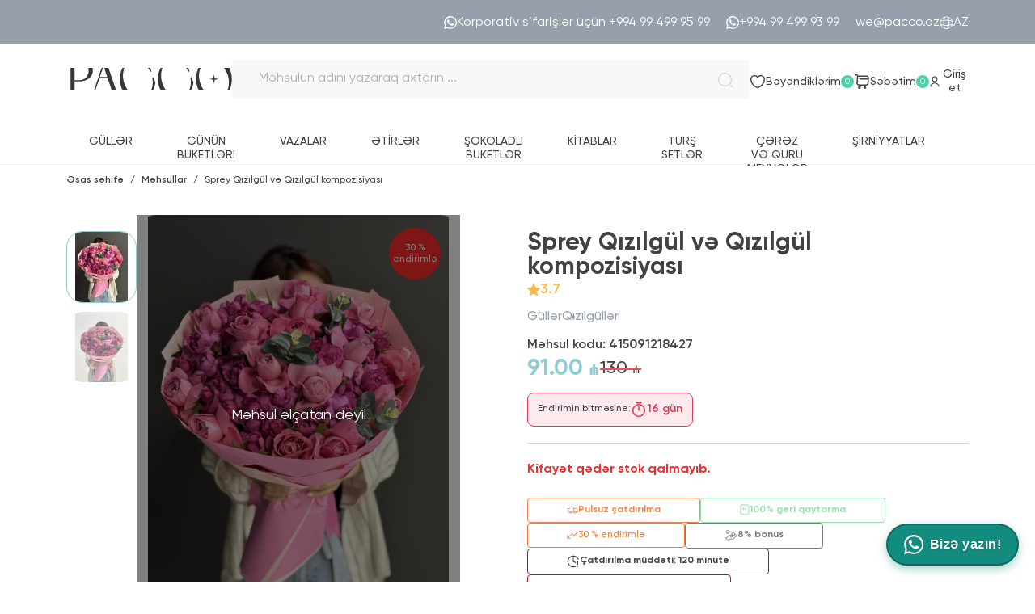

--- FILE ---
content_type: text/html; charset=utf-8
request_url: https://pacco.az/mehsullar/sprey-qizilgul-ve-qizilgul-kompozisiyasi-1720697054768
body_size: 7327
content:
<!DOCTYPE html><html lang="az"><head><meta charSet="utf-8"/><meta name="viewport" content="width=device-width, initial-scale=1.0, viewport-fit=cover initial-scale=1.0, maximum-scale=1.0"/><link rel="canonical" href="https://pacco.az/mehsullar/sprey-qizilgul-ve-qizilgul-kompozisiyasi-1720697054768"/><meta name="theme-color" content="#FFF"/><link rel="icon" type="image/svg+xml" sizes="16x16" href="/favicon.ico"/><title></title><meta name="description"/><meta property="og:title"/><meta property="og:image"/><meta property="og:url" content="https://www.pacco.az/mehsullar/undefined"/><meta property="og:type" content="website"/><meta property="og:site_name" content="Pacco"/><meta property="og:locale" content="az_AZ"/><meta name="next-head-count" content="13"/><link data-next-font="" rel="preconnect" href="/" crossorigin="anonymous"/><link rel="preload" href="/_next/static/css/23a74ace1283d061.css" as="style"/><link rel="stylesheet" href="/_next/static/css/23a74ace1283d061.css" data-n-g=""/><link rel="preload" href="/_next/static/css/6241e1eb50cadc92.css" as="style"/><link rel="stylesheet" href="/_next/static/css/6241e1eb50cadc92.css" data-n-p=""/><noscript data-n-css=""></noscript><script defer="" nomodule="" src="/_next/static/chunks/polyfills-c67a75d1b6f99dc8.js"></script><script src="/_next/static/chunks/webpack-58e846d68d464248.js" defer=""></script><script src="/_next/static/chunks/framework-3671d8951bf44e4e.js" defer=""></script><script src="/_next/static/chunks/main-cbe27549f7e9351f.js" defer=""></script><script src="/_next/static/chunks/pages/_app-c8c5d23d5ca7a1e0.js" defer=""></script><script src="/_next/static/chunks/75fc9c18-73f7b1d73d381caf.js" defer=""></script><script src="/_next/static/chunks/6142-2248e72297ff4bf8.js" defer=""></script><script src="/_next/static/chunks/637-15015bba1ac2ea2f.js" defer=""></script><script src="/_next/static/chunks/pages/mehsullar/%5Bslug%5D-f5cd991ec9feed81.js" defer=""></script><script src="/_next/static/HtrpJwPqgK2L0JpsHbju7/_buildManifest.js" defer=""></script><script src="/_next/static/HtrpJwPqgK2L0JpsHbju7/_ssgManifest.js" defer=""></script></head><body><div id="__next"><script async="" src="https://www.googletagmanager.com/gtag/js?id=G-4XW3Y4F2LX"></script><div class="Toastify"></div><nav class="navbar-custom"><div class="navbar-top"><div class="container"><ul class="navbar-top-div"><li><a target="_blank" rel="noopener noreferrer" style="margin-right:20px;display:flex;align-items:center;gap:8px" href="https://wa.me/994994999599"><svg width="16" height="16" viewBox="0 0 24 24" fill="none" xmlns="http://www.w3.org/2000/svg"><path d="M17.472 14.382c-.297-.149-1.758-.867-2.03-.967-.273-.099-.471-.148-.67.15-.197.297-.767.966-.94 1.164-.173.199-.347.223-.644.075-.297-.15-1.255-.463-2.39-1.475-.883-.788-1.48-1.761-1.653-2.059-.173-.297-.018-.458.13-.606.134-.133.298-.347.446-.52.149-.174.198-.298.298-.497.099-.198.05-.371-.025-.52-.075-.149-.669-1.612-.916-2.207-.242-.579-.487-.5-.669-.51-.173-.008-.371-.01-.57-.01-.198 0-.52.074-.792.372-.272.297-1.04 1.016-1.04 2.479 0 1.462 1.065 2.875 1.213 3.074.149.198 2.096 3.2 5.077 4.487.709.306 1.262.489 1.694.625.712.227 1.36.195 1.871.118.571-.085 1.758-.719 2.006-1.413.248-.694.248-1.289.173-1.413-.074-.124-.272-.198-.57-.347m-5.421 7.403h-.004a9.87 9.87 0 01-5.031-1.378l-.361-.214-3.741.982.998-3.648-.214-.361a9.87 9.87 0 01-1.378-5.031c0-5.449 4.436-9.884 9.884-9.884 2.64 0 5.122 1.03 6.988 2.898a9.825 9.825 0 012.893 6.994c-.003 5.449-4.437 9.884-9.885 9.884m8.413-18.297A11.815 11.815 0 0012.05 0C5.495 0 .16 5.335.157 11.892c0 2.096.547 4.142 1.588 5.945L.057 24l6.305-1.654a11.882 11.882 0 005.683 1.448h.005c6.554 0 11.89-5.335 11.893-11.893A11.821 11.821 0 0020.885 3.488" fill="white"></path></svg>Korporativ sifarişlər üçün +994 99 499 95 99</a></li><li><a target="_blank" rel="noopener noreferrer" style="margin-right:20px;display:flex;align-items:center;gap:8px" href="https://wa.me/994994999399"><svg width="16" height="16" viewBox="0 0 24 24" fill="none" xmlns="http://www.w3.org/2000/svg"><path d="M17.472 14.382c-.297-.149-1.758-.867-2.03-.967-.273-.099-.471-.148-.67.15-.197.297-.767.966-.94 1.164-.173.199-.347.223-.644.075-.297-.15-1.255-.463-2.39-1.475-.883-.788-1.48-1.761-1.653-2.059-.173-.297-.018-.458.13-.606.134-.133.298-.347.446-.52.149-.174.198-.298.298-.497.099-.198.05-.371-.025-.52-.075-.149-.669-1.612-.916-2.207-.242-.579-.487-.5-.669-.51-.173-.008-.371-.01-.57-.01-.198 0-.52.074-.792.372-.272.297-1.04 1.016-1.04 2.479 0 1.462 1.065 2.875 1.213 3.074.149.198 2.096 3.2 5.077 4.487.709.306 1.262.489 1.694.625.712.227 1.36.195 1.871.118.571-.085 1.758-.719 2.006-1.413.248-.694.248-1.289.173-1.413-.074-.124-.272-.198-.57-.347m-5.421 7.403h-.004a9.87 9.87 0 01-5.031-1.378l-.361-.214-3.741.982.998-3.648-.214-.361a9.87 9.87 0 01-1.378-5.031c0-5.449 4.436-9.884 9.884-9.884 2.64 0 5.122 1.03 6.988 2.898a9.825 9.825 0 012.893 6.994c-.003 5.449-4.437 9.884-9.885 9.884m8.413-18.297A11.815 11.815 0 0012.05 0C5.495 0 .16 5.335.157 11.892c0 2.096.547 4.142 1.588 5.945L.057 24l6.305-1.654a11.882 11.882 0 005.683 1.448h.005c6.554 0 11.89-5.335 11.893-11.893A11.821 11.821 0 0020.885 3.488" fill="white"></path></svg>+994 99 499 93 99</a></li><li><a href="mailto:undefined"></a></li><li><div class="language-dropdown dropdown"><button type="button" id="dropdown-autoclose-true" aria-expanded="false" class="btn dropdown-btn dropdown-toggle btn btn-primary"><svg xmlns="http://www.w3.org/2000/svg" width="17" height="17" viewBox="0 0 17 17" fill="none"><path d="M8.4177 15.516C12.5144 15.516 15.8354 12.2664 15.8354 8.25798C15.8354 4.24951 12.5144 1 8.4177 1C4.32102 1 1 4.24951 1 8.25798C1 12.2664 4.32102 15.516 8.4177 15.516Z" stroke="white" stroke-linecap="round" stroke-linejoin="round"></path><path d="M5.45049 1.72461H6.19226C4.74581 5.96327 4.74581 10.5503 6.19226 14.789H5.45049" stroke="white" stroke-linecap="round" stroke-linejoin="round"></path><path d="M10.6421 1.72461C12.0885 5.96327 12.0885 10.5503 10.6421 14.789" stroke="white" stroke-linecap="round" stroke-linejoin="round"></path><path d="M1.74072 11.1613V10.4355C6.07266 11.8509 10.7606 11.8509 15.0926 10.4355V11.1613" stroke="white" stroke-linecap="round" stroke-linejoin="round"></path><path d="M1.74072 6.08101C6.07266 4.6657 10.7606 4.6657 15.0926 6.08101" stroke="white" stroke-linecap="round" stroke-linejoin="round"></path></svg>AZ</button></div></li></ul></div></div><div class="navbar-center"><div class="container"><div class="navbar-center-div"><div class="mobile-left"><button class="menu-btn closed"><img src="/img/menu.svg" alt="Menu"/></button><div class="logo-div-mobile"><a href="/"><img alt="Pacco.az" loading="lazy" decoding="async" data-nimg="fill" style="position:absolute;height:100%;width:100%;left:0;top:0;right:0;bottom:0;color:transparent" src="/img/logo.svg"/></a></div></div><div class="logo-div"><a href="/"><img alt="Pacco.az" loading="lazy" decoding="async" data-nimg="fill" style="position:absolute;height:100%;width:100%;left:0;top:0;right:0;bottom:0;color:transparent" src="/img/logo.svg"/></a></div><div class="bottom-center-div"><form class="search-bar-div"><input class="search-input" type="text" placeholder="Məhsulun adını yazaraq axtarın ..." value=""/><button class="search-btn" type="submit"><svg xmlns="http://www.w3.org/2000/svg" width="20" height="20" viewBox="0 0 20 20" fill="none"><path d="M9.58334 17.4993C13.9556 17.4993 17.5 13.9549 17.5 9.58268C17.5 5.21043 13.9556 1.66602 9.58334 1.66602C5.21108 1.66602 1.66667 5.21043 1.66667 9.58268C1.66667 13.9549 5.21108 17.4993 9.58334 17.4993Z" stroke="#DADADA" stroke-width="1.5" stroke-linecap="round" stroke-linejoin="round"></path><path d="M18.3333 18.3327L16.6667 16.666" stroke="#DADADA" stroke-width="1.5" stroke-linecap="round" stroke-linejoin="round"></path></svg></button><ul class="search-list"><p class="no_product">Axtarışa uyğun məhsul tapılmadı</p></ul></form></div><div class="mobile-right"><ul class="navbar-buttons-mobile"><li class="navbar-button-li"><button class="mobile-search closed"><svg xmlns="http://www.w3.org/2000/svg" width="20" height="20" viewBox="0 0 20 20" fill="none"><path d="M9.58335 17.4993C13.9556 17.4993 17.5 13.9549 17.5 9.58268C17.5 5.21043 13.9556 1.66602 9.58335 1.66602C5.2111 1.66602 1.66669 5.21043 1.66669 9.58268C1.66669 13.9549 5.2111 17.4993 9.58335 17.4993Z" stroke="#424242" stroke-width="1.5" stroke-linecap="round" stroke-linejoin="round"></path><path d="M18.3334 18.3327L16.6667 16.666" stroke="#424242" stroke-width="1.5" stroke-linecap="round" stroke-linejoin="round"></path></svg></button></li><li class="navbar-button-li"><button><svg xmlns="http://www.w3.org/2000/svg" width="20" height="20" viewBox="0 0 20 20" fill="none"><path d="M10.5167 17.3423C10.2333 17.4423 9.76666 17.4423 9.48333 17.3423C7.06666 16.5173 1.66666 13.0757 1.66666 7.24232C1.66666 4.66732 3.74166 2.58398 6.3 2.58398C7.81666 2.58398 9.15833 3.31732 10 4.45065C10.8417 3.31732 12.1917 2.58398 13.7 2.58398C16.2583 2.58398 18.3333 4.66732 18.3333 7.24232C18.3333 13.0757 12.9333 16.5173 10.5167 17.3423Z" stroke="#424242" stroke-width="1.5" stroke-linecap="round" stroke-linejoin="round"></path></svg><div class="tick"><span>0</span></div></button></li><li class="navbar-button-li"><button><svg xmlns="http://www.w3.org/2000/svg" width="20" height="20" viewBox="0 0 20 20" fill="none"><path d="M1.66667 1.66602H3.11668C4.01668 1.66602 4.72501 2.44102 4.65001 3.33268L3.95834 11.6327C3.84167 12.991 4.91667 14.1577 6.28333 14.1577H15.1583C16.3583 14.1577 17.4083 13.1744 17.5 11.9827L17.95 5.73269C18.05 4.34935 17 3.22434 15.6083 3.22434H4.85001" stroke="#424242" stroke-width="1.5" stroke-miterlimit="10" stroke-linecap="round" stroke-linejoin="round"></path><path d="M13.5417 18.3333C14.117 18.3333 14.5833 17.867 14.5833 17.2917C14.5833 16.7164 14.117 16.25 13.5417 16.25C12.9664 16.25 12.5 16.7164 12.5 17.2917C12.5 17.867 12.9664 18.3333 13.5417 18.3333Z" stroke="#424242" stroke-width="1.5" stroke-miterlimit="10" stroke-linecap="round" stroke-linejoin="round"></path><path d="M6.87499 18.3333C7.45029 18.3333 7.91666 17.867 7.91666 17.2917C7.91666 16.7164 7.45029 16.25 6.87499 16.25C6.2997 16.25 5.83333 16.7164 5.83333 17.2917C5.83333 17.867 6.2997 18.3333 6.87499 18.3333Z" stroke="#424242" stroke-width="1.5" stroke-miterlimit="10" stroke-linecap="round" stroke-linejoin="round"></path><path d="M7.5 6.66602H17.5" stroke="#424242" stroke-width="1.5" stroke-miterlimit="10" stroke-linecap="round" stroke-linejoin="round"></path></svg><div class="tick"><span>0</span></div></button></li><li class="navbar-button-li"><button><svg xmlns="http://www.w3.org/2000/svg" width="20" height="20" viewBox="0 0 20 20" fill="none"><path d="M10 9.99935C12.3012 9.99935 14.1667 8.13387 14.1667 5.83268C14.1667 3.5315 12.3012 1.66602 10 1.66602C7.69885 1.66602 5.83337 3.5315 5.83337 5.83268C5.83337 8.13387 7.69885 9.99935 10 9.99935Z" stroke="#424242" stroke-width="1.5" stroke-linecap="round" stroke-linejoin="round"></path><path d="M17.1583 18.3333C17.1583 15.1083 13.95 12.5 10 12.5C6.05001 12.5 2.84167 15.1083 2.84167 18.3333" stroke="#424242" stroke-width="1.5" stroke-linecap="round" stroke-linejoin="round"></path></svg></button></li></ul></div><ul class="navbar-buttons"><li class="navbar-button-li"><button><svg xmlns="http://www.w3.org/2000/svg" width="20" height="20" viewBox="0 0 20 20" fill="none"><path d="M10.5167 17.3423C10.2333 17.4423 9.76666 17.4423 9.48333 17.3423C7.06666 16.5173 1.66666 13.0757 1.66666 7.24232C1.66666 4.66732 3.74166 2.58398 6.3 2.58398C7.81666 2.58398 9.15833 3.31732 10 4.45065C10.8417 3.31732 12.1917 2.58398 13.7 2.58398C16.2583 2.58398 18.3333 4.66732 18.3333 7.24232C18.3333 13.0757 12.9333 16.5173 10.5167 17.3423Z" stroke="#424242" stroke-width="1.5" stroke-linecap="round" stroke-linejoin="round"></path></svg>Bəyəndiklərim<div class="tick"><span>0</span></div></button></li><li class="navbar-button-li"><button><svg xmlns="http://www.w3.org/2000/svg" width="20" height="20" viewBox="0 0 20 20" fill="none"><path d="M1.66667 1.66602H3.11668C4.01668 1.66602 4.72501 2.44102 4.65001 3.33268L3.95834 11.6327C3.84167 12.991 4.91667 14.1577 6.28333 14.1577H15.1583C16.3583 14.1577 17.4083 13.1744 17.5 11.9827L17.95 5.73269C18.05 4.34935 17 3.22434 15.6083 3.22434H4.85001" stroke="#424242" stroke-width="1.5" stroke-miterlimit="10" stroke-linecap="round" stroke-linejoin="round"></path><path d="M13.5417 18.3333C14.117 18.3333 14.5833 17.867 14.5833 17.2917C14.5833 16.7164 14.117 16.25 13.5417 16.25C12.9664 16.25 12.5 16.7164 12.5 17.2917C12.5 17.867 12.9664 18.3333 13.5417 18.3333Z" stroke="#424242" stroke-width="1.5" stroke-miterlimit="10" stroke-linecap="round" stroke-linejoin="round"></path><path d="M6.87499 18.3333C7.45029 18.3333 7.91666 17.867 7.91666 17.2917C7.91666 16.7164 7.45029 16.25 6.87499 16.25C6.2997 16.25 5.83333 16.7164 5.83333 17.2917C5.83333 17.867 6.2997 18.3333 6.87499 18.3333Z" stroke="#424242" stroke-width="1.5" stroke-miterlimit="10" stroke-linecap="round" stroke-linejoin="round"></path><path d="M7.5 6.66602H17.5" stroke="#424242" stroke-width="1.5" stroke-miterlimit="10" stroke-linecap="round" stroke-linejoin="round"></path></svg>Səbətim<div class="tick"><span>0</span></div></button></li><li class="navbar-button-li"><button><svg xmlns="http://www.w3.org/2000/svg" width="20" height="20" viewBox="0 0 20 20" fill="none"><path d="M10 9.99935C12.3012 9.99935 14.1667 8.13387 14.1667 5.83268C14.1667 3.5315 12.3012 1.66602 10 1.66602C7.69885 1.66602 5.83337 3.5315 5.83337 5.83268C5.83337 8.13387 7.69885 9.99935 10 9.99935Z" stroke="#424242" stroke-width="1.5" stroke-linecap="round" stroke-linejoin="round"></path><path d="M17.1583 18.3333C17.1583 15.1083 13.95 12.5 10 12.5C6.05001 12.5 2.84167 15.1083 2.84167 18.3333" stroke="#424242" stroke-width="1.5" stroke-linecap="round" stroke-linejoin="round"></path></svg>Giriş et</button></li></ul><div class="burger-menu"><div class="burger-menu-main"><div class="burger-menu-header"><div class="logo-div"><a href="/"><img src="/img/logo.svg"/></a></div><button class="close"><svg xmlns="http://www.w3.org/2000/svg" width="24" height="24" viewBox="0 0 24 24" fill="none"><path d="M4.79999 19.2542L19.2 4.83594" stroke="#424242" stroke-width="1.5" stroke-linecap="round" stroke-linejoin="round"></path><path d="M19.2 19.2542L4.79999 4.83594" stroke="#424242" stroke-width="1.5" stroke-linecap="round" stroke-linejoin="round"></path></svg></button></div><div class="burger-menu-body"><div class="container"><ul class="burger-menu-categories"></ul></div></div><div class="burger-menu-bottom"><div class="container"><ul class="burger-menu-items"><li class="item burger-menu-li"><a class="burger-link-custom" href="/giris">Giriş et</a></li><li class="item burger-menu-li"><a class="burger-link-custom" href="/gizlilik-sertleri">Gizlilik şərtləri</a></li><li class="item burger-menu-li"><a class="burger-link-custom" href="/elaqe">Əlaqə</a></li><li class="item burger-menu-li language"><div class="language-dropdown-mobile dropdown"><button type="button" id="dropdown-autoclose-true" aria-expanded="false" class="btn dropdown-btn dropdown-toggle btn btn-primary"><svg xmlns="http://www.w3.org/2000/svg" width="17" height="17" viewBox="0 0 17 17" fill="none"><path d="M8.4177 15.516C12.5144 15.516 15.8354 12.2664 15.8354 8.25798C15.8354 4.24951 12.5144 1 8.4177 1C4.32102 1 1 4.24951 1 8.25798C1 12.2664 4.32102 15.516 8.4177 15.516Z" stroke="#424242" stroke-linecap="round" stroke-linejoin="round"></path><path d="M5.45049 1.72461H6.19226C4.74581 5.96327 4.74581 10.5503 6.19226 14.789H5.45049" stroke="#424242" stroke-linecap="round" stroke-linejoin="round"></path><path d="M10.6421 1.72461C12.0885 5.96327 12.0885 10.5503 10.6421 14.789" stroke="#424242" stroke-linecap="round" stroke-linejoin="round"></path><path d="M1.74072 11.1613V10.4355C6.07266 11.8509 10.7606 11.8509 15.0926 10.4355V11.1613" stroke="#424242" stroke-linecap="round" stroke-linejoin="round"></path><path d="M1.74072 6.08101C6.07266 4.6657 10.7606 4.6657 15.0926 6.08101" stroke="#424242" stroke-linecap="round" stroke-linejoin="round"></path></svg>AZ</button></div></li></ul></div></div></div><div class="burger-menu-2"><div class="burger-menu-inner"><div class="burger-menu-header"><div class="logo-div"><a href="/"><img src="/img/logo.svg"/></a></div><button class="close"><svg xmlns="http://www.w3.org/2000/svg" width="24" height="24" viewBox="0 0 24 24" fill="none"><path d="M4.79999 19.2542L19.2 4.83594" stroke="#424242" stroke-width="1.5" stroke-linecap="round" stroke-linejoin="round"></path><path d="M19.2 19.2542L4.79999 4.83594" stroke="#424242" stroke-width="1.5" stroke-linecap="round" stroke-linejoin="round"></path></svg></button></div><div class="burger-menu-body"><div class="container"><button class="button-prev"><svg viewBox="0 0 24 24" fill="none" xmlns="http://www.w3.org/2000/svg" stroke="#424242"><g id="SVGRepo_bgCarrier" stroke-width="0"></g><g id="SVGRepo_tracerCarrier" stroke-linecap="round" stroke-linejoin="round"></g><g id="SVGRepo_iconCarrier"> <path d="M22 11.9299H2" stroke="#424242" stroke-width="1.5" stroke-linecap="round" stroke-linejoin="round"></path> <path d="M8.00009 19L2.84009 14C2.5677 13.7429 2.35071 13.433 2.20239 13.0891C2.05407 12.7452 1.97754 12.3745 1.97754 12C1.97754 11.6255 2.05407 11.2548 2.20239 10.9109C2.35071 10.567 2.5677 10.2571 2.84009 10L8.00009 5" stroke="#424242" stroke-width="1.5" stroke-linecap="round" stroke-linejoin="round"></path> </g></svg></button><ul class="burger-menu-categories"></ul></div></div></div><div class="burger-menu-3"><div class="burger-menu-inner"><div class="burger-menu-header"><div class="logo-div"><a href="/"><img src="/img/logo.svg"/></a></div><button class="close"><svg xmlns="http://www.w3.org/2000/svg" width="24" height="24" viewBox="0 0 24 24" fill="none"><path d="M4.79999 19.2542L19.2 4.83594" stroke="#424242" stroke-width="1.5" stroke-linecap="round" stroke-linejoin="round"></path><path d="M19.2 19.2542L4.79999 4.83594" stroke="#424242" stroke-width="1.5" stroke-linecap="round" stroke-linejoin="round"></path></svg></button></div><div class="burger-menu-body"><div class="container"><button class="button-prev"><svg viewBox="0 0 24 24" fill="none" xmlns="http://www.w3.org/2000/svg" stroke="#424242"><g id="SVGRepo_bgCarrier" stroke-width="0"></g><g id="SVGRepo_tracerCarrier" stroke-linecap="round" stroke-linejoin="round"></g><g id="SVGRepo_iconCarrier"> <path d="M22 11.9299H2" stroke="#424242" stroke-width="1.5" stroke-linecap="round" stroke-linejoin="round"></path> <path d="M8.00009 19L2.84009 14C2.5677 13.7429 2.35071 13.433 2.20239 13.0891C2.05407 12.7452 1.97754 12.3745 1.97754 12C1.97754 11.6255 2.05407 11.2548 2.20239 10.9109C2.35071 10.567 2.5677 10.2571 2.84009 10L8.00009 5" stroke="#424242" stroke-width="1.5" stroke-linecap="round" stroke-linejoin="round"></path> </g></svg></button><ul class="burger-menu-categories"></ul></div></div></div></div></div></div><div class="search-menu" style="transform:translateX(100vw)"><div class="container"><div class="mobile-search-div"><form class="search-bar-div"><input type="text" class="search-input-mobile" placeholder="Axtarış" value=""/><button class="search-btn" type="submit">Axtar</button></form></div></div></div></div></div></div><div class="navbar-bottom"><div class="gradient"></div><div class="container"><nav><ul class="navbar-categories"></ul></nav></div></div></nav><div class="main"><div class="product-inner"><div class="container"><div style="min-height:50vh;align-items:center;display:flex;justify-content:center"><h3>Məhsul tapılmadı.</h3></div></div></div></div><div class="whatsapp-chat" style="position:fixed;bottom:20px;right:20px;z-index:1000"><a target="_blank" rel="noopener noreferrer" style="display:flex;align-items:center;background:#128c7e;color:white;text-decoration:none;border-radius:50px;padding:12px 20px;box-shadow:0 4px 12px rgba(18, 140, 126, 0.4);transition:all 0.3s ease;font-family:-apple-system, BlinkMacSystemFont, &quot;Segoe UI&quot;, Roboto, sans-serif;border:2px solid #0f6b5f" href="https://wa.me/994994999399"><div style="margin-right:8px;display:flex;align-items:center"><svg width="24" height="24" viewBox="0 0 24 24" fill="none" xmlns="http://www.w3.org/2000/svg"><path d="M17.472 14.382c-.297-.149-1.758-.867-2.03-.967-.273-.099-.471-.148-.67.15-.197.297-.767.966-.94 1.164-.173.199-.347.223-.644.075-.297-.15-1.255-.463-2.39-1.475-.883-.788-1.48-1.761-1.653-2.059-.173-.297-.018-.458.13-.606.134-.133.298-.347.446-.52.149-.174.198-.298.298-.497.099-.198.05-.371-.025-.52-.075-.149-.669-1.612-.916-2.207-.242-.579-.487-.5-.669-.51-.173-.008-.371-.01-.57-.01-.198 0-.52.074-.792.372-.272.297-1.04 1.016-1.04 2.479 0 1.462 1.065 2.875 1.213 3.074.149.198 2.096 3.2 5.077 4.487.709.306 1.262.489 1.694.625.712.227 1.36.195 1.871.118.571-.085 1.758-.719 2.006-1.413.248-.694.248-1.289.173-1.413-.074-.124-.272-.198-.57-.347m-5.421 7.403h-.004a9.87 9.87 0 01-5.031-1.378l-.361-.214-3.741.982.998-3.648-.214-.361a9.87 9.87 0 01-1.378-5.031c0-5.449 4.436-9.884 9.884-9.884 2.64 0 5.122 1.03 6.988 2.898a9.825 9.825 0 012.893 6.994c-.003 5.449-4.437 9.884-9.885 9.884m8.413-18.297A11.815 11.815 0 0012.05 0C5.495 0 .16 5.335.157 11.892c0 2.096.547 4.142 1.588 5.945L.057 24l6.305-1.654a11.882 11.882 0 005.683 1.448h.005c6.554 0 11.89-5.335 11.893-11.893A11.821 11.821 0 0020.885 3.488" fill="white"></path></svg></div><div style="font-weight:700;font-size:16px;letter-spacing:0.5px;text-shadow:0 1px 2px rgba(0, 0, 0, 0.3)">Bizə yazın!</div></a></div><footer class="footer-custom"><div class="container"><div class="footer-div"><div class="logo-text-div"><div class="logo-div"><a href="/"><img alt="pacco.az" loading="lazy" decoding="async" data-nimg="fill" style="position:absolute;height:100%;width:100%;left:0;top:0;right:0;bottom:0;color:transparent" src="/img/logo_white.svg"/></a></div><p class="text-slogan">Pacco.az - online hədiyyə etmək üçün ideal seçimdir. Hədiyyənizi seçin və sevindirin!</p></div><div class="apps-icons"><div class="app-download"><a target="_blank" href="https://apps.apple.com/us/app/pacco/id6474686476"><img alt="App Store" loading="lazy" decoding="async" data-nimg="fill" style="position:absolute;height:100%;width:100%;left:0;top:0;right:0;bottom:0;color:transparent" src="/img/appstore_2.svg"/></a></div><div class="app-download"><a target="_blank" href="https://play.google.com/store/apps/details?id=az.pacco.store"><img alt="App Store" loading="lazy" decoding="async" data-nimg="fill" style="position:absolute;height:100%;width:100%;left:0;top:0;right:0;bottom:0;color:transparent" src="/img/googleplay_2.svg"/></a></div></div><div class="footer-links"><ul class="footer-ul"><li class="footer-li"><a href="/elaqe">Əlaqə</a></li><li class="footer-li"><a href="/gizlilik-sertleri">Gizlilik şərtləri</a></li><li class="footer-li"><a href="/catdirilma">Çatdırılma şərtləri</a></li><li class="footer-li"><a href="/bonuslar">Bonuslar</a></li><li class="footer-li"><a href="/faq">F.A.Q.</a></li></ul></div><div class="footer-contact"><div class="mail sub-contact"><div class="sub-title">E-Mail</div><div class="sub-ul"><a class="mail-link" href="mailto:undefined"></a></div></div></div><div class="footer-socials-payments"><div class="social-div"><div class="title">Sosial media</div><div class="socials"><div class="social instagram"><a href="https://www.instagram.com/pacco.az/"><svg xmlns="http://www.w3.org/2000/svg" width="28" height="28" viewBox="0 0 28 28" fill="none"><path d="M13.9962 9.33135C11.4255 9.33135 9.32767 11.4293 9.32767 14C9.32767 16.5707 11.4255 18.6687 13.9962 18.6687C16.5669 18.6687 18.6648 16.5707 18.6648 14C18.6648 11.4293 16.5669 9.33135 13.9962 9.33135ZM27.9984 14C27.9984 12.0667 28.0159 10.1509 27.9074 8.2211C27.7988 5.97958 27.2875 3.99024 25.6484 2.35113C24.0058 0.708519 22.02 0.200677 19.7785 0.0921032C17.8453 -0.0164701 15.9295 0.00104176 13.9997 0.00104176C12.0665 0.00104176 10.1507 -0.0164701 8.22094 0.0921032C5.97947 0.200677 3.99016 0.712022 2.35109 2.35113C0.708507 3.99374 0.200673 5.97958 0.0921015 8.2211C-0.0164698 10.1544 0.00104174 12.0702 0.00104174 14C0.00104174 15.9298 -0.0164698 17.8491 0.0921015 19.7789C0.200673 22.0204 0.712009 24.0098 2.35109 25.6489C3.99367 27.2915 5.97947 27.7993 8.22094 27.9079C10.1542 28.0165 12.07 27.999 13.9997 27.999C15.933 27.999 17.8488 28.0165 19.7785 27.9079C22.02 27.7993 24.0093 27.288 25.6484 25.6489C27.291 24.0063 27.7988 22.0204 27.9074 19.7789C28.0195 17.8491 27.9984 15.9333 27.9984 14ZM13.9962 21.1834C10.0211 21.1834 6.81302 17.9752 6.81302 14C6.81302 10.0248 10.0211 6.81665 13.9962 6.81665C17.9713 6.81665 21.1795 10.0248 21.1795 14C21.1795 17.9752 17.9713 21.1834 13.9962 21.1834ZM21.4736 8.20008C20.5455 8.20008 19.796 7.45057 19.796 6.52245C19.796 5.59432 20.5455 4.84481 21.4736 4.84481C22.4018 4.84481 23.1513 5.59432 23.1513 6.52245C23.1515 6.74284 23.1083 6.96111 23.0241 7.16478C22.9399 7.36844 22.8163 7.55349 22.6605 7.70933C22.5047 7.86517 22.3196 7.98873 22.116 8.07294C21.9123 8.15715 21.694 8.20036 21.4736 8.20008Z" fill="white"></path></svg></a></div></div></div><div class="payment-div"><div class="title">Güvənli alışveriş</div><div class="payments"><div class="visa"><svg xmlns="http://www.w3.org/2000/svg" width="72" height="23" viewBox="0 0 72 23" fill="none"><path d="M35.5876 0.578512L30.7561 22.6777H24.8642L29.6956 0.578512H35.5876ZM60.0982 14.8099L63.162 6.47934L64.9296 14.8099H60.0982ZM66.5794 22.6777H72L67.2864 0.578512H62.3372C61.2766 0.578512 60.216 1.15702 59.8625 2.19835L51.1424 22.6777H57.2701L58.4484 19.438H65.8723L66.5794 22.6777ZM51.3781 15.3884C51.3781 9.60331 43.1293 9.2562 43.2471 6.59504C43.2471 5.78512 44.072 4.97521 45.7218 4.7438C47.725 4.5124 49.7283 4.8595 51.4959 5.78512L52.5565 1.04132C50.7889 0.347107 49.0213 0 47.1358 0C41.3617 0 37.3552 3.00827 37.2373 7.28926C37.2373 10.5289 40.0655 12.2645 42.3044 13.3058C44.5434 14.3471 45.3682 15.0413 45.3682 16.0826C45.3682 17.5868 43.6007 18.1653 41.8331 18.281C39.7119 18.281 37.7087 17.8182 35.8232 16.8926L34.7627 21.7521C36.8838 22.562 39.0049 22.9091 41.2439 22.9091C47.3715 22.9091 51.3781 20.0165 51.3781 15.3884ZM27.3388 0.578512L17.9116 22.6777H11.784L7.18822 5.09091C7.07038 4.28099 6.59902 3.47108 5.77414 3.12397C3.88871 2.31405 2.00327 1.61984 0 1.27273L0.117847 0.694215H10.0164C11.3126 0.694215 12.491 1.61984 12.7267 3.00826L15.2013 15.7355L21.2111 0.694215L27.3388 0.578512Z" fill="white"></path></svg></div><div class="visa"><svg width="48" height="28" viewBox="0 0 48 28" fill="none" xmlns="http://www.w3.org/2000/svg"><path d="M30.5515 3.19922H17.5449V25.0352H30.5515V3.19922Z" fill="#FF5F00"></path><path d="M18.2858 14.0674C18.2858 9.81879 20.4007 5.76777 23.996 3.19884C17.5456 -1.54382 8.24004 -0.456958 3.1643 5.57016C-1.91144 11.5973 -0.748242 20.2922 5.70218 25.0348C11.0951 28.987 18.7087 28.987 24.1017 25.0348C20.4007 22.3671 18.2858 18.316 18.2858 14.0674Z" fill="#EB001B"></path><path d="M48.0004 14.0685C48.0004 21.6765 41.4442 27.9012 33.3019 28C29.9181 28 26.64 26.9131 23.9964 24.937C30.4468 20.1944 31.61 11.4995 26.5342 5.4724C26.5342 5.4724 26.5342 5.37359 26.4285 5.37359C25.6883 4.48434 24.8423 3.6939 23.8906 3.00226C30.2353 -1.74039 39.6466 -0.752337 44.7223 5.17598C46.9429 7.74492 48.0004 10.8079 48.0004 14.0685Z" fill="#F79E1B"></path></svg></div></div></div></div></div><div class="footer-sub-div"><span class="copyright">© Pacco <!-- -->2026<!-- -->. <!-- -->Bütün hüquqlar qorunur !</span></div><div class="footer-sub-logo"><div class="logo-div"><a href="/"><img alt="pacco.az" loading="lazy" decoding="async" data-nimg="fill" style="position:absolute;height:100%;width:100%;left:0;top:0;right:0;bottom:0;color:transparent" src="/img/logo_white.svg"/></a></div></div></div></footer></div><script id="__NEXT_DATA__" type="application/json">{"props":{"pageProps":{"initialState":{"api":{"queries":{"getProductBySlug({\"locale\":\"az\",\"slug\":\"sprey-qizilgul-ve-qizilgul-kompozisiyasi-1720697054768\"})":{"status":"rejected","endpointName":"getProductBySlug","requestId":"vuiIcgtXPk5UdnVdOJQ0E","originalArgs":{"slug":"sprey-qizilgul-ve-qizilgul-kompozisiyasi-1720697054768","locale":"az"},"startedTimeStamp":1768410448099,"error":{"status":"FETCH_ERROR","error":"TypeError: fetch failed"}},"getSimilarProducts-{\"locale\":\"az\",\"slug\":\"sprey-qizilgul-ve-qizilgul-kompozisiyasi-1720697054768\"}":{"status":"rejected","endpointName":"getSimilarProducts","requestId":"FasmSYU_YU8Ki7ACL-a61","originalArgs":{"slug":"sprey-qizilgul-ve-qizilgul-kompozisiyasi-1720697054768","locale":"az","page":0},"startedTimeStamp":1768410448101,"error":{"status":"FETCH_ERROR","error":"TypeError: fetch failed"}}},"mutations":{},"provided":{"SimilarProducts":{"__internal_without_id":["getSimilarProducts-{\"locale\":\"az\",\"slug\":\"sprey-qizilgul-ve-qizilgul-kompozisiyasi-1720697054768\"}"]},"Product":{"__internal_without_id":["getSimilarProducts-{\"locale\":\"az\",\"slug\":\"sprey-qizilgul-ve-qizilgul-kompozisiyasi-1720697054768\"}","getProductBySlug({\"locale\":\"az\",\"slug\":\"sprey-qizilgul-ve-qizilgul-kompozisiyasi-1720697054768\"})"]}},"subscriptions":{"getProductBySlug({\"locale\":\"az\",\"slug\":\"sprey-qizilgul-ve-qizilgul-kompozisiyasi-1720697054768\"})":{"vuiIcgtXPk5UdnVdOJQ0E":{}},"getSimilarProducts-{\"locale\":\"az\",\"slug\":\"sprey-qizilgul-ve-qizilgul-kompozisiyasi-1720697054768\"}":{"FasmSYU_YU8Ki7ACL-a61":{}}},"config":{"online":true,"focused":true,"middlewareRegistered":true,"refetchOnFocus":false,"refetchOnReconnect":false,"refetchOnMountOrArgChange":false,"keepUnusedDataFor":60,"reducerPath":"api"}},"filter":{"openedFilter":false},"auth":{"user":null,"accessToken":null,"refreshToken":null,"isAuthenticated":false},"register":{"phoneNumber":"","otpCode":"","otpTime":{"min":0,"sec":0}},"forgotPass":{"forgot_email":""},"seo":{"seoData":{}},"favorite":{"products":[]},"store":{"stores":[]},"menu":{"openedMenu":false,"stickyMenu":false},"product":{"referranceProductSlug":null},"guestBasket":{"productCarts":[]},"precheckout":{"recipientType":null,"dateTime":null,"recipient":null,"note":null},"_persist":{"version":-1,"rehydrated":true}}},"__N_SSP":true},"page":"/mehsullar/[slug]","query":{"slug":"sprey-qizilgul-ve-qizilgul-kompozisiyasi-1720697054768"},"buildId":"HtrpJwPqgK2L0JpsHbju7","isFallback":false,"gssp":true,"locale":"az","locales":["az","en","ru"],"defaultLocale":"az","scriptLoader":[]}</script></body></html>

--- FILE ---
content_type: text/css; charset=UTF-8
request_url: https://pacco.az/_next/static/css/23a74ace1283d061.css
body_size: 66506
content:
@charset "UTF-8";:root{--toastify-color-light:#fff;--toastify-color-dark:#121212;--toastify-color-info:#3498db;--toastify-color-success:#07bc0c;--toastify-color-warning:#f1c40f;--toastify-color-error:#e74c3c;--toastify-color-transparent:hsla(0,0%,100%,.7);--toastify-icon-color-info:var(--toastify-color-info);--toastify-icon-color-success:var(--toastify-color-success);--toastify-icon-color-warning:var(--toastify-color-warning);--toastify-icon-color-error:var(--toastify-color-error);--toastify-toast-width:320px;--toastify-toast-background:#fff;--toastify-toast-min-height:64px;--toastify-toast-max-height:800px;--toastify-font-family:sans-serif;--toastify-z-index:9999;--toastify-text-color-light:#757575;--toastify-text-color-dark:#fff;--toastify-text-color-info:#fff;--toastify-text-color-success:#fff;--toastify-text-color-warning:#fff;--toastify-text-color-error:#fff;--toastify-spinner-color:#616161;--toastify-spinner-color-empty-area:#e0e0e0;--toastify-color-progress-light:linear-gradient(90deg,#4cd964,#5ac8fa,#007aff,#34aadc,#5856d6,#ff2d55);--toastify-color-progress-dark:#bb86fc;--toastify-color-progress-info:var(--toastify-color-info);--toastify-color-progress-success:var(--toastify-color-success);--toastify-color-progress-warning:var(--toastify-color-warning);--toastify-color-progress-error:var(--toastify-color-error)}.Toastify__toast-container{z-index:var(--toastify-z-index);-webkit-transform:translateZ(var(--toastify-z-index));position:fixed;padding:4px;width:var(--toastify-toast-width);box-sizing:border-box;color:#fff}.Toastify__toast-container--top-left{top:1em;left:1em}.Toastify__toast-container--top-center{top:1em;left:50%;transform:translateX(-50%)}.Toastify__toast-container--top-right{top:1em;right:1em}.Toastify__toast-container--bottom-left{bottom:1em;left:1em}.Toastify__toast-container--bottom-center{bottom:1em;left:50%;transform:translateX(-50%)}.Toastify__toast-container--bottom-right{bottom:1em;right:1em}@media only screen and (max-width:480px){.Toastify__toast-container{width:100vw;padding:0;left:0;margin:0}.Toastify__toast-container--top-center,.Toastify__toast-container--top-left,.Toastify__toast-container--top-right{top:0;transform:translateX(0)}.Toastify__toast-container--bottom-center,.Toastify__toast-container--bottom-left,.Toastify__toast-container--bottom-right{bottom:0;transform:translateX(0)}.Toastify__toast-container--rtl{right:0;left:auto}}.Toastify__toast{position:relative;min-height:var(--toastify-toast-min-height);box-sizing:border-box;margin-bottom:1rem;padding:8px;border-radius:4px;box-shadow:0 1px 10px 0 rgba(0,0,0,.1),0 2px 15px 0 rgba(0,0,0,.05);display:flex;justify-content:space-between;max-height:var(--toastify-toast-max-height);overflow:hidden;font-family:var(--toastify-font-family);cursor:default;direction:ltr;z-index:0}.Toastify__toast--rtl{direction:rtl}.Toastify__toast--close-on-click{cursor:pointer}.Toastify__toast-body{margin:auto 0;flex:1 1 auto;padding:6px;display:flex;align-items:center}.Toastify__toast-body>div:last-child{word-break:break-word;flex:1 1}.Toastify__toast-icon{-webkit-margin-end:10px;margin-inline-end:10px;width:20px;flex-shrink:0;display:flex}.Toastify--animate{animation-fill-mode:both;animation-duration:.7s}.Toastify--animate-icon{animation-fill-mode:both;animation-duration:.3s}@media only screen and (max-width:480px){.Toastify__toast{margin-bottom:0;border-radius:0}}.Toastify__toast-theme--dark{background:var(--toastify-color-dark);color:var(--toastify-text-color-dark)}.Toastify__toast-theme--colored.Toastify__toast--default,.Toastify__toast-theme--light{background:var(--toastify-color-light);color:var(--toastify-text-color-light)}.Toastify__toast-theme--colored.Toastify__toast--info{color:var(--toastify-text-color-info);background:var(--toastify-color-info)}.Toastify__toast-theme--colored.Toastify__toast--success{color:var(--toastify-text-color-success);background:var(--toastify-color-success)}.Toastify__toast-theme--colored.Toastify__toast--warning{color:var(--toastify-text-color-warning);background:var(--toastify-color-warning)}.Toastify__toast-theme--colored.Toastify__toast--error{color:var(--toastify-text-color-error);background:var(--toastify-color-error)}.Toastify__progress-bar-theme--light{background:var(--toastify-color-progress-light)}.Toastify__progress-bar-theme--dark{background:var(--toastify-color-progress-dark)}.Toastify__progress-bar--info{background:var(--toastify-color-progress-info)}.Toastify__progress-bar--success{background:var(--toastify-color-progress-success)}.Toastify__progress-bar--warning{background:var(--toastify-color-progress-warning)}.Toastify__progress-bar--error{background:var(--toastify-color-progress-error)}.Toastify__progress-bar-theme--colored.Toastify__progress-bar--error,.Toastify__progress-bar-theme--colored.Toastify__progress-bar--info,.Toastify__progress-bar-theme--colored.Toastify__progress-bar--success,.Toastify__progress-bar-theme--colored.Toastify__progress-bar--warning{background:var(--toastify-color-transparent)}.Toastify__close-button{color:#fff;background:transparent;outline:none;border:none;padding:0;cursor:pointer;opacity:.7;transition:.3s ease;align-self:flex-start}.Toastify__close-button--light{color:#000;opacity:.3}.Toastify__close-button>svg{fill:currentColor;height:16px;width:14px}.Toastify__close-button:focus,.Toastify__close-button:hover{opacity:1}@keyframes Toastify__trackProgress{0%{transform:scaleX(1)}to{transform:scaleX(0)}}.Toastify__progress-bar{position:absolute;bottom:0;left:0;width:100%;height:5px;z-index:var(--toastify-z-index);opacity:.7;transform-origin:left}.Toastify__progress-bar--animated{animation:Toastify__trackProgress linear 1 forwards}.Toastify__progress-bar--controlled{transition:transform .2s}.Toastify__progress-bar--rtl{right:0;left:auto;transform-origin:right}.Toastify__spinner{width:20px;height:20px;box-sizing:border-box;border:2px solid;border-radius:100%;border-color:var(--toastify-spinner-color-empty-area);border-right-color:var(--toastify-spinner-color);animation:Toastify__spin .65s linear infinite}@keyframes Toastify__bounceInRight{0%,60%,75%,90%,to{animation-timing-function:cubic-bezier(.215,.61,.355,1)}0%{opacity:0;transform:translate3d(3000px,0,0)}60%{opacity:1;transform:translate3d(-25px,0,0)}75%{transform:translate3d(10px,0,0)}90%{transform:translate3d(-5px,0,0)}to{transform:none}}@keyframes Toastify__bounceOutRight{20%{opacity:1;transform:translate3d(-20px,0,0)}to{opacity:0;transform:translate3d(2000px,0,0)}}@keyframes Toastify__bounceInLeft{0%,60%,75%,90%,to{animation-timing-function:cubic-bezier(.215,.61,.355,1)}0%{opacity:0;transform:translate3d(-3000px,0,0)}60%{opacity:1;transform:translate3d(25px,0,0)}75%{transform:translate3d(-10px,0,0)}90%{transform:translate3d(5px,0,0)}to{transform:none}}@keyframes Toastify__bounceOutLeft{20%{opacity:1;transform:translate3d(20px,0,0)}to{opacity:0;transform:translate3d(-2000px,0,0)}}@keyframes Toastify__bounceInUp{0%,60%,75%,90%,to{animation-timing-function:cubic-bezier(.215,.61,.355,1)}0%{opacity:0;transform:translate3d(0,3000px,0)}60%{opacity:1;transform:translate3d(0,-20px,0)}75%{transform:translate3d(0,10px,0)}90%{transform:translate3d(0,-5px,0)}to{transform:translateZ(0)}}@keyframes Toastify__bounceOutUp{20%{transform:translate3d(0,-10px,0)}40%,45%{opacity:1;transform:translate3d(0,20px,0)}to{opacity:0;transform:translate3d(0,-2000px,0)}}@keyframes Toastify__bounceInDown{0%,60%,75%,90%,to{animation-timing-function:cubic-bezier(.215,.61,.355,1)}0%{opacity:0;transform:translate3d(0,-3000px,0)}60%{opacity:1;transform:translate3d(0,25px,0)}75%{transform:translate3d(0,-10px,0)}90%{transform:translate3d(0,5px,0)}to{transform:none}}@keyframes Toastify__bounceOutDown{20%{transform:translate3d(0,10px,0)}40%,45%{opacity:1;transform:translate3d(0,-20px,0)}to{opacity:0;transform:translate3d(0,2000px,0)}}.Toastify__bounce-enter--bottom-left,.Toastify__bounce-enter--top-left{animation-name:Toastify__bounceInLeft}.Toastify__bounce-enter--bottom-right,.Toastify__bounce-enter--top-right{animation-name:Toastify__bounceInRight}.Toastify__bounce-enter--top-center{animation-name:Toastify__bounceInDown}.Toastify__bounce-enter--bottom-center{animation-name:Toastify__bounceInUp}.Toastify__bounce-exit--bottom-left,.Toastify__bounce-exit--top-left{animation-name:Toastify__bounceOutLeft}.Toastify__bounce-exit--bottom-right,.Toastify__bounce-exit--top-right{animation-name:Toastify__bounceOutRight}.Toastify__bounce-exit--top-center{animation-name:Toastify__bounceOutUp}.Toastify__bounce-exit--bottom-center{animation-name:Toastify__bounceOutDown}@keyframes Toastify__zoomIn{0%{opacity:0;transform:scale3d(.3,.3,.3)}50%{opacity:1}}@keyframes Toastify__zoomOut{0%{opacity:1}50%{opacity:0;transform:scale3d(.3,.3,.3)}to{opacity:0}}.Toastify__zoom-enter{animation-name:Toastify__zoomIn}.Toastify__zoom-exit{animation-name:Toastify__zoomOut}@keyframes Toastify__flipIn{0%{transform:perspective(400px) rotateX(90deg);animation-timing-function:ease-in;opacity:0}40%{transform:perspective(400px) rotateX(-20deg);animation-timing-function:ease-in}60%{transform:perspective(400px) rotateX(10deg);opacity:1}80%{transform:perspective(400px) rotateX(-5deg)}to{transform:perspective(400px)}}@keyframes Toastify__flipOut{0%{transform:perspective(400px)}30%{transform:perspective(400px) rotateX(-20deg);opacity:1}to{transform:perspective(400px) rotateX(90deg);opacity:0}}.Toastify__flip-enter{animation-name:Toastify__flipIn}.Toastify__flip-exit{animation-name:Toastify__flipOut}@keyframes Toastify__slideInRight{0%{transform:translate3d(110%,0,0);visibility:visible}to{transform:translateZ(0)}}@keyframes Toastify__slideInLeft{0%{transform:translate3d(-110%,0,0);visibility:visible}to{transform:translateZ(0)}}@keyframes Toastify__slideInUp{0%{transform:translate3d(0,110%,0);visibility:visible}to{transform:translateZ(0)}}@keyframes Toastify__slideInDown{0%{transform:translate3d(0,-110%,0);visibility:visible}to{transform:translateZ(0)}}@keyframes Toastify__slideOutRight{0%{transform:translateZ(0)}to{visibility:hidden;transform:translate3d(110%,0,0)}}@keyframes Toastify__slideOutLeft{0%{transform:translateZ(0)}to{visibility:hidden;transform:translate3d(-110%,0,0)}}@keyframes Toastify__slideOutDown{0%{transform:translateZ(0)}to{visibility:hidden;transform:translate3d(0,500px,0)}}@keyframes Toastify__slideOutUp{0%{transform:translateZ(0)}to{visibility:hidden;transform:translate3d(0,-500px,0)}}.Toastify__slide-enter--bottom-left,.Toastify__slide-enter--top-left{animation-name:Toastify__slideInLeft}.Toastify__slide-enter--bottom-right,.Toastify__slide-enter--top-right{animation-name:Toastify__slideInRight}.Toastify__slide-enter--top-center{animation-name:Toastify__slideInDown}.Toastify__slide-enter--bottom-center{animation-name:Toastify__slideInUp}.Toastify__slide-exit--bottom-left,.Toastify__slide-exit--top-left{animation-name:Toastify__slideOutLeft}.Toastify__slide-exit--bottom-right,.Toastify__slide-exit--top-right{animation-name:Toastify__slideOutRight}.Toastify__slide-exit--top-center{animation-name:Toastify__slideOutUp}.Toastify__slide-exit--bottom-center{animation-name:Toastify__slideOutDown}@keyframes Toastify__spin{0%{transform:rotate(0deg)}to{transform:rotate(1turn)}}.slick-loading .slick-list{background:#fff url(/_next/static/media/ajax-loader.0b80f665.gif) 50% no-repeat}@font-face{font-family:slick;font-weight:400;font-style:normal;src:url(/_next/static/media/slick.25572f22.eot);src:url(/_next/static/media/slick.25572f22.eot?#iefix) format("embedded-opentype"),url(/_next/static/media/slick.653a4cbb.woff) format("woff"),url(/_next/static/media/slick.6aa1ee46.ttf) format("truetype"),url(/_next/static/media/slick.f895cfdf.svg#slick) format("svg")}.slick-next,.slick-prev{font-size:0;line-height:0;position:absolute;top:50%;display:block;width:20px;height:20px;padding:0;transform:translateY(-50%);cursor:pointer;border:none}.slick-next,.slick-next:focus,.slick-next:hover,.slick-prev,.slick-prev:focus,.slick-prev:hover{color:transparent;outline:none;background:transparent}.slick-next:focus:before,.slick-next:hover:before,.slick-prev:focus:before,.slick-prev:hover:before{opacity:1}.slick-next.slick-disabled:before,.slick-prev.slick-disabled:before{opacity:.25}.slick-next:before,.slick-prev:before{font-family:slick;font-size:20px;line-height:1;opacity:.75;color:#fff;-webkit-font-smoothing:antialiased;-moz-osx-font-smoothing:grayscale}.slick-prev{left:-25px}[dir=rtl] .slick-prev{right:-25px;left:auto}.slick-prev:before{content:"←"}[dir=rtl] .slick-prev:before{content:"→"}.slick-next{right:-25px}[dir=rtl] .slick-next{right:auto;left:-25px}.slick-next:before{content:"→"}[dir=rtl] .slick-next:before{content:"←"}.slick-dotted.slick-slider{margin-bottom:30px}.slick-dots{position:absolute;bottom:-25px;display:block;width:100%;padding:0;margin:0;list-style:none;text-align:center}.slick-dots li{position:relative;display:inline-block;margin:0 5px;padding:0}.slick-dots li,.slick-dots li button{width:20px;height:20px;cursor:pointer}.slick-dots li button{font-size:0;line-height:0;display:block;padding:5px;color:transparent;border:0;outline:none;background:transparent}.slick-dots li button:focus,.slick-dots li button:hover{outline:none}.slick-dots li button:focus:before,.slick-dots li button:hover:before{opacity:1}.slick-dots li button:before{font-family:slick;font-size:6px;line-height:20px;position:absolute;top:0;left:0;width:20px;height:20px;content:"•";text-align:center;opacity:.25;color:#000;-webkit-font-smoothing:antialiased;-moz-osx-font-smoothing:grayscale}.slick-dots li.slick-active button:before{opacity:.75;color:#000}.slick-slider{box-sizing:border-box;-webkit-user-select:none;-moz-user-select:none;user-select:none;-webkit-touch-callout:none;-khtml-user-select:none;touch-action:pan-y;-webkit-tap-highlight-color:transparent}.slick-list,.slick-slider{position:relative;display:block}.slick-list{overflow:hidden;margin:0;padding:0}.slick-list:focus{outline:none}.slick-list.dragging{cursor:pointer;cursor:hand}.slick-slider .slick-list,.slick-slider .slick-track{transform:translateZ(0)}.slick-track{position:relative;top:0;left:0;display:block;margin-left:auto;margin-right:auto}.slick-track:after,.slick-track:before{display:table;content:""}.slick-track:after{clear:both}.slick-loading .slick-track{visibility:hidden}.slick-slide{display:none;float:left;height:100%;min-height:1px}[dir=rtl] .slick-slide{float:right}.slick-slide img{display:block}.slick-slide.slick-loading img{display:none}.slick-slide.dragging img{pointer-events:none}.slick-initialized .slick-slide{display:block}.slick-loading .slick-slide{visibility:hidden}.slick-vertical .slick-slide{display:block;height:auto;border:1px solid transparent}.slick-arrow.slick-hidden{display:none}@font-face{font-family:swiper-icons;src:url("data:application/font-woff;charset=utf-8;base64, [base64]//wADZ2x5ZgAAAywAAADMAAAD2MHtryVoZWFkAAABbAAAADAAAAA2E2+eoWhoZWEAAAGcAAAAHwAAACQC9gDzaG10eAAAAigAAAAZAAAArgJkABFsb2NhAAAC0AAAAFoAAABaFQAUGG1heHAAAAG8AAAAHwAAACAAcABAbmFtZQAAA/gAAAE5AAACXvFdBwlwb3N0AAAFNAAAAGIAAACE5s74hXjaY2BkYGAAYpf5Hu/j+W2+MnAzMYDAzaX6QjD6/4//Bxj5GA8AuRwMYGkAPywL13jaY2BkYGA88P8Agx4j+/8fQDYfA1AEBWgDAIB2BOoAeNpjYGRgYNBh4GdgYgABEMnIABJzYNADCQAACWgAsQB42mNgYfzCOIGBlYGB0YcxjYGBwR1Kf2WQZGhhYGBiYGVmgAFGBiQQkOaawtDAoMBQxXjg/wEGPcYDDA4wNUA2CCgwsAAAO4EL6gAAeNpj2M0gyAACqxgGNWBkZ2D4/wMA+xkDdgAAAHjaY2BgYGaAYBkGRgYQiAHyGMF8FgYHIM3DwMHABGQrMOgyWDLEM1T9/w8UBfEMgLzE////P/5//f/V/xv+r4eaAAeMbAxwIUYmIMHEgKYAYjUcsDAwsLKxc3BycfPw8jEQA/[base64]/uznmfPFBNODM2K7MTQ45YEAZqGP81AmGGcF3iPqOop0r1SPTaTbVkfUe4HXj97wYE+yNwWYxwWu4v1ugWHgo3S1XdZEVqWM7ET0cfnLGxWfkgR42o2PvWrDMBSFj/IHLaF0zKjRgdiVMwScNRAoWUoH78Y2icB/yIY09An6AH2Bdu/UB+yxopYshQiEvnvu0dURgDt8QeC8PDw7Fpji3fEA4z/PEJ6YOB5hKh4dj3EvXhxPqH/SKUY3rJ7srZ4FZnh1PMAtPhwP6fl2PMJMPDgeQ4rY8YT6Gzao0eAEA409DuggmTnFnOcSCiEiLMgxCiTI6Cq5DZUd3Qmp10vO0LaLTd2cjN4fOumlc7lUYbSQcZFkutRG7g6JKZKy0RmdLY680CDnEJ+UMkpFFe1RN7nxdVpXrC4aTtnaurOnYercZg2YVmLN/d/gczfEimrE/fs/bOuq29Zmn8tloORaXgZgGa78yO9/cnXm2BpaGvq25Dv9S4E9+5SIc9PqupJKhYFSSl47+Qcr1mYNAAAAeNptw0cKwkAAAMDZJA8Q7OUJvkLsPfZ6zFVERPy8qHh2YER+3i/BP83vIBLLySsoKimrqKqpa2hp6+jq6RsYGhmbmJqZSy0sraxtbO3sHRydnEMU4uR6yx7JJXveP7WrDycAAAAAAAH//wACeNpjYGRgYOABYhkgZgJCZgZNBkYGLQZtIJsFLMYAAAw3ALgAeNolizEKgDAQBCchRbC2sFER0YD6qVQiBCv/H9ezGI6Z5XBAw8CBK/m5iQQVauVbXLnOrMZv2oLdKFa8Pjuru2hJzGabmOSLzNMzvutpB3N42mNgZGBg4GKQYzBhYMxJLMlj4GBgAYow/P/PAJJhLM6sSoWKfWCAAwDAjgbRAAB42mNgYGBkAIIbCZo5IPrmUn0hGA0AO8EFTQAA");font-weight:400;font-style:normal}:root{--swiper-theme-color:#007aff}.swiper,swiper-container{margin-left:auto;margin-right:auto;position:relative;overflow:hidden;list-style:none;padding:0;z-index:1;display:block}.swiper-vertical>.swiper-wrapper{flex-direction:column}.swiper-wrapper{position:relative;width:100%;height:100%;z-index:1;display:flex;transition-property:transform;transition-timing-function:var(--swiper-wrapper-transition-timing-function,initial);box-sizing:content-box}.swiper-android .swiper-slide,.swiper-wrapper{transform:translateZ(0)}.swiper-horizontal{touch-action:pan-y}.swiper-vertical{touch-action:pan-x}.swiper-slide,swiper-slide{flex-shrink:0;width:100%;height:100%;position:relative;transition-property:transform;display:block}.swiper-slide-invisible-blank{visibility:hidden}.swiper-autoheight,.swiper-autoheight .swiper-slide{height:auto}.swiper-autoheight .swiper-wrapper{align-items:flex-start;transition-property:transform,height}.swiper-backface-hidden .swiper-slide{transform:translateZ(0);-webkit-backface-visibility:hidden;backface-visibility:hidden}.swiper-3d.swiper-css-mode .swiper-wrapper{perspective:1200px}.swiper-3d .swiper-wrapper{transform-style:preserve-3d}.swiper-3d{perspective:1200px}.swiper-3d .swiper-cube-shadow,.swiper-3d .swiper-slide,.swiper-3d .swiper-slide-shadow,.swiper-3d .swiper-slide-shadow-bottom,.swiper-3d .swiper-slide-shadow-left,.swiper-3d .swiper-slide-shadow-right,.swiper-3d .swiper-slide-shadow-top{transform-style:preserve-3d}.swiper-3d .swiper-slide-shadow,.swiper-3d .swiper-slide-shadow-bottom,.swiper-3d .swiper-slide-shadow-left,.swiper-3d .swiper-slide-shadow-right,.swiper-3d .swiper-slide-shadow-top{position:absolute;left:0;top:0;width:100%;height:100%;pointer-events:none;z-index:10}.swiper-3d .swiper-slide-shadow{background:rgba(0,0,0,.15)}.swiper-3d .swiper-slide-shadow-left{background-image:linear-gradient(270deg,rgba(0,0,0,.5),transparent)}.swiper-3d .swiper-slide-shadow-right{background-image:linear-gradient(90deg,rgba(0,0,0,.5),transparent)}.swiper-3d .swiper-slide-shadow-top{background-image:linear-gradient(0deg,rgba(0,0,0,.5),transparent)}.swiper-3d .swiper-slide-shadow-bottom{background-image:linear-gradient(180deg,rgba(0,0,0,.5),transparent)}.swiper-css-mode>.swiper-wrapper{overflow:auto;scrollbar-width:none;-ms-overflow-style:none}.swiper-css-mode>.swiper-wrapper::-webkit-scrollbar{display:none}.swiper-css-mode>.swiper-wrapper>.swiper-slide{scroll-snap-align:start start}.swiper-horizontal.swiper-css-mode>.swiper-wrapper{scroll-snap-type:x mandatory}.swiper-vertical.swiper-css-mode>.swiper-wrapper{scroll-snap-type:y mandatory}.swiper-centered>.swiper-wrapper:before{content:"";flex-shrink:0;order:9999}.swiper-centered>.swiper-wrapper>.swiper-slide{scroll-snap-align:center center;scroll-snap-stop:always}.swiper-centered.swiper-horizontal>.swiper-wrapper>.swiper-slide:first-child{-webkit-margin-start:var(--swiper-centered-offset-before);margin-inline-start:var(--swiper-centered-offset-before)}.swiper-centered.swiper-horizontal>.swiper-wrapper:before{height:100%;min-height:1px;width:var(--swiper-centered-offset-after)}.swiper-centered.swiper-vertical>.swiper-wrapper>.swiper-slide:first-child{-webkit-margin-before:var(--swiper-centered-offset-before);margin-block-start:var(--swiper-centered-offset-before)}.swiper-centered.swiper-vertical>.swiper-wrapper:before{width:100%;min-width:1px;height:var(--swiper-centered-offset-after)}.swiper-lazy-preloader{width:42px;height:42px;position:absolute;left:50%;top:50%;margin-left:-21px;margin-top:-21px;z-index:10;transform-origin:50%;box-sizing:border-box;border-radius:50%;border:4px solid var(--swiper-preloader-color,var(--swiper-theme-color));border-top:4px solid transparent}.swiper-watch-progress .swiper-slide-visible .swiper-lazy-preloader,.swiper:not(.swiper-watch-progress) .swiper-lazy-preloader,swiper-container:not(.swiper-watch-progress) .swiper-lazy-preloader{animation:swiper-preloader-spin 1s linear infinite}.swiper-lazy-preloader-white{--swiper-preloader-color:#fff}.swiper-lazy-preloader-black{--swiper-preloader-color:#000}@keyframes swiper-preloader-spin{0%{transform:rotate(0deg)}to{transform:rotate(1turn)}}.swiper-virtual .swiper-slide{-webkit-backface-visibility:hidden;transform:translateZ(0)}.swiper-virtual.swiper-css-mode .swiper-wrapper:after{content:"";position:absolute;left:0;top:0;pointer-events:none}.swiper-virtual.swiper-css-mode.swiper-horizontal .swiper-wrapper:after{height:1px;width:var(--swiper-virtual-size)}.swiper-virtual.swiper-css-mode.swiper-vertical .swiper-wrapper:after{width:1px;height:var(--swiper-virtual-size)}:root{--swiper-navigation-size:44px}.swiper-button-next,.swiper-button-prev{position:absolute;top:var(--swiper-navigation-top-offset,50%);width:calc(var(--swiper-navigation-size)/ 44 * 27);height:var(--swiper-navigation-size);margin-top:calc(0px - (var(--swiper-navigation-size)/ 2));z-index:10;cursor:pointer;display:flex;align-items:center;justify-content:center;color:var(--swiper-navigation-color,var(--swiper-theme-color))}.swiper-button-next.swiper-button-disabled,.swiper-button-prev.swiper-button-disabled{opacity:.35;cursor:auto;pointer-events:none}.swiper-button-next.swiper-button-hidden,.swiper-button-prev.swiper-button-hidden{opacity:0;cursor:auto;pointer-events:none}.swiper-navigation-disabled .swiper-button-next,.swiper-navigation-disabled .swiper-button-prev{display:none!important}.swiper-button-next:after,.swiper-button-prev:after{font-family:swiper-icons;font-size:var(--swiper-navigation-size);text-transform:none!important;letter-spacing:0;font-variant:normal;line-height:1}.swiper-button-prev,.swiper-rtl .swiper-button-next{left:var(--swiper-navigation-sides-offset,10px);right:auto}.swiper-button-prev:after,.swiper-rtl .swiper-button-next:after{content:"prev"}.swiper-button-next,.swiper-rtl .swiper-button-prev{right:var(--swiper-navigation-sides-offset,10px);left:auto}.swiper-button-next:after,.swiper-rtl .swiper-button-prev:after{content:"next"}.swiper-button-lock{display:none}.swiper-pagination{position:absolute;text-align:center;transition:opacity .3s;transform:translateZ(0);z-index:10}.swiper-pagination.swiper-pagination-hidden{opacity:0}.swiper-pagination-disabled>.swiper-pagination,.swiper-pagination.swiper-pagination-disabled{display:none!important}.swiper-horizontal>.swiper-pagination-bullets,.swiper-pagination-bullets.swiper-pagination-horizontal,.swiper-pagination-custom,.swiper-pagination-fraction{bottom:var(--swiper-pagination-bottom,8px);top:var(--swiper-pagination-top,auto);left:0;width:100%}.swiper-pagination-bullets-dynamic{overflow:hidden;font-size:0}.swiper-pagination-bullets-dynamic .swiper-pagination-bullet{transform:scale(.33);position:relative}.swiper-pagination-bullets-dynamic .swiper-pagination-bullet-active,.swiper-pagination-bullets-dynamic .swiper-pagination-bullet-active-main{transform:scale(1)}.swiper-pagination-bullets-dynamic .swiper-pagination-bullet-active-prev{transform:scale(.66)}.swiper-pagination-bullets-dynamic .swiper-pagination-bullet-active-prev-prev{transform:scale(.33)}.swiper-pagination-bullets-dynamic .swiper-pagination-bullet-active-next{transform:scale(.66)}.swiper-pagination-bullets-dynamic .swiper-pagination-bullet-active-next-next{transform:scale(.33)}.swiper-pagination-bullet{width:var(--swiper-pagination-bullet-width,var(--swiper-pagination-bullet-size,8px));height:var(--swiper-pagination-bullet-height,var(--swiper-pagination-bullet-size,8px));display:inline-block;border-radius:var(--swiper-pagination-bullet-border-radius,50%);background:var(--swiper-pagination-bullet-inactive-color,#000);opacity:var(--swiper-pagination-bullet-inactive-opacity,.2)}button.swiper-pagination-bullet{border:none;margin:0;padding:0;box-shadow:none;-webkit-appearance:none;-moz-appearance:none;appearance:none}.swiper-pagination-clickable .swiper-pagination-bullet{cursor:pointer}.swiper-pagination-bullet:only-child{display:none!important}.swiper-pagination-bullet-active{opacity:var(--swiper-pagination-bullet-opacity,1);background:var(--swiper-pagination-color,var(--swiper-theme-color))}.swiper-pagination-vertical.swiper-pagination-bullets,.swiper-vertical>.swiper-pagination-bullets{right:var(--swiper-pagination-right,8px);left:var(--swiper-pagination-left,auto);top:50%;transform:translate3d(0,-50%,0)}.swiper-pagination-vertical.swiper-pagination-bullets .swiper-pagination-bullet,.swiper-vertical>.swiper-pagination-bullets .swiper-pagination-bullet{margin:var(--swiper-pagination-bullet-vertical-gap,6px) 0;display:block}.swiper-pagination-vertical.swiper-pagination-bullets.swiper-pagination-bullets-dynamic,.swiper-vertical>.swiper-pagination-bullets.swiper-pagination-bullets-dynamic{top:50%;transform:translateY(-50%);width:8px}.swiper-pagination-vertical.swiper-pagination-bullets.swiper-pagination-bullets-dynamic .swiper-pagination-bullet,.swiper-vertical>.swiper-pagination-bullets.swiper-pagination-bullets-dynamic .swiper-pagination-bullet{display:inline-block;transition:transform .2s,top .2s}.swiper-horizontal>.swiper-pagination-bullets .swiper-pagination-bullet,.swiper-pagination-horizontal.swiper-pagination-bullets .swiper-pagination-bullet{margin:0 var(--swiper-pagination-bullet-horizontal-gap,4px)}.swiper-horizontal>.swiper-pagination-bullets.swiper-pagination-bullets-dynamic,.swiper-pagination-horizontal.swiper-pagination-bullets.swiper-pagination-bullets-dynamic{left:50%;transform:translateX(-50%);white-space:nowrap}.swiper-horizontal>.swiper-pagination-bullets.swiper-pagination-bullets-dynamic .swiper-pagination-bullet,.swiper-pagination-horizontal.swiper-pagination-bullets.swiper-pagination-bullets-dynamic .swiper-pagination-bullet{transition:transform .2s,left .2s}.swiper-horizontal.swiper-rtl>.swiper-pagination-bullets-dynamic .swiper-pagination-bullet,:host(.swiper-horizontal.swiper-rtl) .swiper-pagination-bullets-dynamic .swiper-pagination-bullet{transition:transform .2s,right .2s}.swiper-pagination-fraction{color:var(--swiper-pagination-fraction-color,inherit)}.swiper-pagination-progressbar{background:var(--swiper-pagination-progressbar-bg-color,rgba(0,0,0,.25));position:absolute}.swiper-pagination-progressbar .swiper-pagination-progressbar-fill{background:var(--swiper-pagination-color,var(--swiper-theme-color));position:absolute;left:0;top:0;width:100%;height:100%;transform:scale(0);transform-origin:left top}.swiper-rtl .swiper-pagination-progressbar .swiper-pagination-progressbar-fill{transform-origin:right top}.swiper-horizontal>.swiper-pagination-progressbar,.swiper-pagination-progressbar.swiper-pagination-horizontal,.swiper-pagination-progressbar.swiper-pagination-vertical.swiper-pagination-progressbar-opposite,.swiper-vertical>.swiper-pagination-progressbar.swiper-pagination-progressbar-opposite{width:100%;height:var(--swiper-pagination-progressbar-size,4px);left:0;top:0}.swiper-horizontal>.swiper-pagination-progressbar.swiper-pagination-progressbar-opposite,.swiper-pagination-progressbar.swiper-pagination-horizontal.swiper-pagination-progressbar-opposite,.swiper-pagination-progressbar.swiper-pagination-vertical,.swiper-vertical>.swiper-pagination-progressbar{width:var(--swiper-pagination-progressbar-size,4px);height:100%;left:0;top:0}.swiper-pagination-lock{display:none}.swiper-scrollbar{border-radius:var(--swiper-scrollbar-border-radius,10px);position:relative;-ms-touch-action:none;background:var(--swiper-scrollbar-bg-color,rgba(0,0,0,.1))}.swiper-scrollbar-disabled>.swiper-scrollbar,.swiper-scrollbar.swiper-scrollbar-disabled{display:none!important}.swiper-horizontal>.swiper-scrollbar,.swiper-scrollbar.swiper-scrollbar-horizontal{position:absolute;left:var(--swiper-scrollbar-sides-offset,1%);bottom:var(--swiper-scrollbar-bottom,4px);top:var(--swiper-scrollbar-top,auto);z-index:50;height:var(--swiper-scrollbar-size,4px);width:calc(100% - 2 * var(--swiper-scrollbar-sides-offset,1%))}.swiper-scrollbar.swiper-scrollbar-vertical,.swiper-vertical>.swiper-scrollbar{position:absolute;left:var(--swiper-scrollbar-left,auto);right:var(--swiper-scrollbar-right,4px);top:var(--swiper-scrollbar-sides-offset,1%);z-index:50;width:var(--swiper-scrollbar-size,4px);height:calc(100% - 2 * var(--swiper-scrollbar-sides-offset,1%))}.swiper-scrollbar-drag{height:100%;width:100%;position:relative;background:var(--swiper-scrollbar-drag-bg-color,rgba(0,0,0,.5));border-radius:var(--swiper-scrollbar-border-radius,10px);left:0;top:0}.swiper-scrollbar-cursor-drag{cursor:move}.swiper-scrollbar-lock{display:none}.swiper-zoom-container{width:100%;height:100%;display:flex;justify-content:center;align-items:center;text-align:center}.swiper-zoom-container>canvas,.swiper-zoom-container>img,.swiper-zoom-container>svg{max-width:100%;max-height:100%;object-fit:contain}.swiper-slide-zoomed{cursor:move;touch-action:none}.swiper .swiper-notification,swiper-container .swiper-notification{position:absolute;left:0;top:0;pointer-events:none;opacity:0;z-index:-1000}.swiper-free-mode>.swiper-wrapper{transition-timing-function:ease-out;margin:0 auto}.swiper-grid>.swiper-wrapper{flex-wrap:wrap}.swiper-grid-column>.swiper-wrapper{flex-wrap:wrap;flex-direction:column}.swiper-fade.swiper-free-mode .swiper-slide{transition-timing-function:ease-out}.swiper-fade .swiper-slide{pointer-events:none;transition-property:opacity}.swiper-fade .swiper-slide .swiper-slide{pointer-events:none}.swiper-fade .swiper-slide-active,.swiper-fade .swiper-slide-active .swiper-slide-active{pointer-events:auto}.swiper-cube{overflow:visible}.swiper-cube .swiper-slide{pointer-events:none;-webkit-backface-visibility:hidden;backface-visibility:hidden;z-index:1;visibility:hidden;transform-origin:0 0;width:100%;height:100%}.swiper-cube .swiper-slide .swiper-slide{pointer-events:none}.swiper-cube.swiper-rtl .swiper-slide{transform-origin:100% 0}.swiper-cube .swiper-slide-active,.swiper-cube .swiper-slide-active .swiper-slide-active{pointer-events:auto}.swiper-cube .swiper-slide-active,.swiper-cube .swiper-slide-next,.swiper-cube .swiper-slide-next+.swiper-slide,.swiper-cube .swiper-slide-prev{pointer-events:auto;visibility:visible}.swiper-cube .swiper-slide-shadow-bottom,.swiper-cube .swiper-slide-shadow-left,.swiper-cube .swiper-slide-shadow-right,.swiper-cube .swiper-slide-shadow-top{z-index:0;-webkit-backface-visibility:hidden;backface-visibility:hidden}.swiper-cube .swiper-cube-shadow{position:absolute;left:0;bottom:0;width:100%;height:100%;opacity:.6;z-index:0}.swiper-cube .swiper-cube-shadow:before{content:"";background:#000;position:absolute;left:0;top:0;bottom:0;right:0;filter:blur(50px)}.swiper-flip{overflow:visible}.swiper-flip .swiper-slide{pointer-events:none;-webkit-backface-visibility:hidden;backface-visibility:hidden;z-index:1}.swiper-flip .swiper-slide .swiper-slide{pointer-events:none}.swiper-flip .swiper-slide-active,.swiper-flip .swiper-slide-active .swiper-slide-active{pointer-events:auto}.swiper-flip .swiper-slide-shadow-bottom,.swiper-flip .swiper-slide-shadow-left,.swiper-flip .swiper-slide-shadow-right,.swiper-flip .swiper-slide-shadow-top{z-index:0;-webkit-backface-visibility:hidden;backface-visibility:hidden}.swiper-creative .swiper-slide{-webkit-backface-visibility:hidden;backface-visibility:hidden;overflow:hidden;transition-property:transform,opacity,height}.swiper-cards{overflow:visible}.swiper-cards .swiper-slide{transform-origin:center bottom;-webkit-backface-visibility:hidden;backface-visibility:hidden;overflow:hidden} /*!
 * Bootstrap  v5.2.2 (https://getbootstrap.com/)
 * Copyright 2011-2022 The Bootstrap Authors
 * Copyright 2011-2022 Twitter, Inc.
 * Licensed under MIT (https://github.com/twbs/bootstrap/blob/main/LICENSE)
 */:root{--bs-blue:#0d6efd;--bs-indigo:#6610f2;--bs-purple:#6f42c1;--bs-pink:#d63384;--bs-red:#dc3545;--bs-orange:#fd7e14;--bs-yellow:#ffc107;--bs-green:#198754;--bs-teal:#20c997;--bs-cyan:#0dcaf0;--bs-black:#000;--bs-white:#fff;--bs-gray:#6c757d;--bs-gray-dark:#343a40;--bs-gray-100:#f8f9fa;--bs-gray-200:#e9ecef;--bs-gray-300:#dee2e6;--bs-gray-400:#ced4da;--bs-gray-500:#adb5bd;--bs-gray-600:#6c757d;--bs-gray-700:#495057;--bs-gray-800:#343a40;--bs-gray-900:#212529;--bs-primary:#0d6efd;--bs-secondary:#6c757d;--bs-success:#198754;--bs-info:#0dcaf0;--bs-warning:#ffc107;--bs-danger:#dc3545;--bs-light:#f8f9fa;--bs-dark:#212529;--bs-primary-rgb:13,110,253;--bs-secondary-rgb:108,117,125;--bs-success-rgb:25,135,84;--bs-info-rgb:13,202,240;--bs-warning-rgb:255,193,7;--bs-danger-rgb:220,53,69;--bs-light-rgb:248,249,250;--bs-dark-rgb:33,37,41;--bs-white-rgb:255,255,255;--bs-black-rgb:0,0,0;--bs-body-color-rgb:33,37,41;--bs-body-bg-rgb:255,255,255;--bs-font-sans-serif:system-ui,-apple-system,"Segoe UI",Roboto,"Helvetica Neue","Noto Sans","Liberation Sans",Arial,sans-serif,"Apple Color Emoji","Segoe UI Emoji","Segoe UI Symbol","Noto Color Emoji";--bs-font-monospace:SFMono-Regular,Menlo,Monaco,Consolas,"Liberation Mono","Courier New",monospace;--bs-gradient:linear-gradient(180deg,hsla(0,0%,100%,.15),hsla(0,0%,100%,0));--bs-body-font-family:var(--bs-font-sans-serif);--bs-body-font-size:1rem;--bs-body-font-weight:400;--bs-body-line-height:1.5;--bs-body-color:#212529;--bs-body-bg:#fff;--bs-border-width:1px;--bs-border-style:solid;--bs-border-color:#dee2e6;--bs-border-color-translucent:rgba(0,0,0,.175);--bs-border-radius:0.375rem;--bs-border-radius-sm:0.25rem;--bs-border-radius-lg:0.5rem;--bs-border-radius-xl:1rem;--bs-border-radius-2xl:2rem;--bs-border-radius-pill:50rem;--bs-link-color:#0d6efd;--bs-link-hover-color:#0a58ca;--bs-code-color:#d63384;--bs-highlight-bg:#fff3cd}*,:after,:before{box-sizing:border-box}@media (prefers-reduced-motion:no-preference){:root{scroll-behavior:smooth}}body{margin:0;font-family:var(--bs-body-font-family);font-size:var(--bs-body-font-size);font-weight:var(--bs-body-font-weight);line-height:var(--bs-body-line-height);color:var(--bs-body-color);text-align:var(--bs-body-text-align);background-color:var(--bs-body-bg);-webkit-text-size-adjust:100%;-webkit-tap-highlight-color:transparent}hr{margin:1rem 0;color:inherit;border:0;border-top:1px solid;opacity:.25}.h1,.h2,.h3,.h4,.h5,.h6,h1,h2,h3,h4,h5,h6{margin-top:0;margin-bottom:.5rem;font-weight:500;line-height:1.2}.h1,h1{font-size:calc(1.375rem + 1.5vw)}@media (min-width:1200px){.h1,h1{font-size:2.5rem}}.h2,h2{font-size:calc(1.325rem + .9vw)}@media (min-width:1200px){.h2,h2{font-size:2rem}}.h3,h3{font-size:calc(1.3rem + .6vw)}@media (min-width:1200px){.h3,h3{font-size:1.75rem}}.h4,h4{font-size:calc(1.275rem + .3vw)}@media (min-width:1200px){.h4,h4{font-size:1.5rem}}.h5,h5{font-size:1.25rem}.h6,h6{font-size:1rem}p{margin-top:0;margin-bottom:1rem}abbr[title]{-webkit-text-decoration:underline dotted;text-decoration:underline dotted;cursor:help;-webkit-text-decoration-skip-ink:none;text-decoration-skip-ink:none}address{margin-bottom:1rem;font-style:normal;line-height:inherit}ol,ul{padding-left:2rem}dl,ol,ul{margin-top:0;margin-bottom:1rem}ol ol,ol ul,ul ol,ul ul{margin-bottom:0}dt{font-weight:700}dd{margin-bottom:.5rem;margin-left:0}blockquote{margin:0 0 1rem}b,strong{font-weight:bolder}.small,small{font-size:.875em}.mark,mark{padding:.1875em;background-color:var(--bs-highlight-bg)}sub,sup{position:relative;font-size:.75em;line-height:0;vertical-align:baseline}sub{bottom:-.25em}sup{top:-.5em}a{color:var(--bs-link-color);text-decoration:underline}a:hover{color:var(--bs-link-hover-color)}a:not([href]):not([class]),a:not([href]):not([class]):hover{color:inherit;text-decoration:none}code,kbd,pre,samp{font-family:var(--bs-font-monospace);font-size:1em}pre{display:block;margin-top:0;margin-bottom:1rem;overflow:auto;font-size:.875em}pre code{font-size:inherit;color:inherit;word-break:normal}code{font-size:.875em;color:var(--bs-code-color);word-wrap:break-word}a>code{color:inherit}kbd{padding:.1875rem .375rem;font-size:.875em;color:var(--bs-body-bg);background-color:var(--bs-body-color);border-radius:.25rem}kbd kbd{padding:0;font-size:1em}figure{margin:0 0 1rem}img,svg{vertical-align:middle}table{caption-side:bottom;border-collapse:collapse}caption{padding-top:.5rem;padding-bottom:.5rem;color:#6c757d;text-align:left}th{text-align:inherit;text-align:-webkit-match-parent}tbody,td,tfoot,th,thead,tr{border:0 solid;border-color:inherit}label{display:inline-block}button{border-radius:0}button:focus:not(:focus-visible){outline:0}button,input,optgroup,select,textarea{margin:0;font-family:inherit;font-size:inherit;line-height:inherit}button,select{text-transform:none}[role=button]{cursor:pointer}select{word-wrap:normal}select:disabled{opacity:1}[list]:not([type=date]):not([type=datetime-local]):not([type=month]):not([type=week]):not([type=time])::-webkit-calendar-picker-indicator{display:none!important}[type=button],[type=reset],[type=submit],button{-webkit-appearance:button}[type=button]:not(:disabled),[type=reset]:not(:disabled),[type=submit]:not(:disabled),button:not(:disabled){cursor:pointer}::-moz-focus-inner{padding:0;border-style:none}textarea{resize:vertical}fieldset{min-width:0;padding:0;margin:0;border:0}legend{float:left;width:100%;padding:0;margin-bottom:.5rem;font-size:calc(1.275rem + .3vw);line-height:inherit}@media (min-width:1200px){legend{font-size:1.5rem}}legend+*{clear:left}::-webkit-datetime-edit-day-field,::-webkit-datetime-edit-fields-wrapper,::-webkit-datetime-edit-hour-field,::-webkit-datetime-edit-minute,::-webkit-datetime-edit-month-field,::-webkit-datetime-edit-text,::-webkit-datetime-edit-year-field{padding:0}::-webkit-inner-spin-button{height:auto}[type=search]{outline-offset:-2px;-webkit-appearance:textfield}::-webkit-search-decoration{-webkit-appearance:none}::-webkit-color-swatch-wrapper{padding:0}::-webkit-file-upload-button{font:inherit;-webkit-appearance:button}::file-selector-button{font:inherit;-webkit-appearance:button}output{display:inline-block}iframe{border:0}summary{display:list-item;cursor:pointer}progress{vertical-align:baseline}[hidden]{display:none!important}.lead{font-size:1.25rem;font-weight:300}.display-1{font-size:calc(1.625rem + 4.5vw);font-weight:300;line-height:1.2}@media (min-width:1200px){.display-1{font-size:5rem}}.display-2{font-size:calc(1.575rem + 3.9vw);font-weight:300;line-height:1.2}@media (min-width:1200px){.display-2{font-size:4.5rem}}.display-3{font-size:calc(1.525rem + 3.3vw);font-weight:300;line-height:1.2}@media (min-width:1200px){.display-3{font-size:4rem}}.display-4{font-size:calc(1.475rem + 2.7vw);font-weight:300;line-height:1.2}@media (min-width:1200px){.display-4{font-size:3.5rem}}.display-5{font-size:calc(1.425rem + 2.1vw);font-weight:300;line-height:1.2}@media (min-width:1200px){.display-5{font-size:3rem}}.display-6{font-size:calc(1.375rem + 1.5vw);font-weight:300;line-height:1.2}@media (min-width:1200px){.display-6{font-size:2.5rem}}.list-inline,.list-unstyled{padding-left:0;list-style:none}.list-inline-item{display:inline-block}.list-inline-item:not(:last-child){margin-right:.5rem}.initialism{font-size:.875em;text-transform:uppercase}.blockquote{margin-bottom:1rem;font-size:1.25rem}.blockquote>:last-child{margin-bottom:0}.blockquote-footer{margin-top:-1rem;margin-bottom:1rem;font-size:.875em;color:#6c757d}.blockquote-footer:before{content:"— "}.img-fluid,.img-thumbnail{max-width:100%;height:auto}.img-thumbnail{padding:.25rem;background-color:#fff;border:1px solid var(--bs-border-color);border-radius:.375rem}.figure{display:inline-block}.figure-img{margin-bottom:.5rem;line-height:1}.figure-caption{font-size:.875em;color:#6c757d}.container,.container-fluid,.container-lg,.container-md,.container-sm,.container-xl,.container-xxl{--bs-gutter-x:1.5rem;--bs-gutter-y:0;width:100%;padding-right:calc(var(--bs-gutter-x) * .5);padding-left:calc(var(--bs-gutter-x) * .5);margin-right:auto;margin-left:auto}@media (min-width:576px){.container,.container-sm{max-width:540px}}@media (min-width:768px){.container,.container-md,.container-sm{max-width:720px}}@media (min-width:992px){.container,.container-lg,.container-md,.container-sm{max-width:960px}}@media (min-width:1200px){.container,.container-lg,.container-md,.container-sm,.container-xl{max-width:1140px}}@media (min-width:1400px){.container,.container-lg,.container-md,.container-sm,.container-xl,.container-xxl{max-width:1320px}}.row{--bs-gutter-x:1.5rem;--bs-gutter-y:0;display:flex;flex-wrap:wrap;margin-top:calc(-1 * var(--bs-gutter-y));margin-right:calc(-.5 * var(--bs-gutter-x));margin-left:calc(-.5 * var(--bs-gutter-x))}.row>*{flex-shrink:0;width:100%;max-width:100%;padding-right:calc(var(--bs-gutter-x) * .5);padding-left:calc(var(--bs-gutter-x) * .5);margin-top:var(--bs-gutter-y)}.col{flex:1 0}.row-cols-auto>*{flex:0 0 auto;width:auto}.row-cols-1>*{flex:0 0 auto;width:100%}.row-cols-2>*{flex:0 0 auto;width:50%}.row-cols-3>*{flex:0 0 auto;width:33.3333333333%}.row-cols-4>*{flex:0 0 auto;width:25%}.row-cols-5>*{flex:0 0 auto;width:20%}.row-cols-6>*{flex:0 0 auto;width:16.6666666667%}.col-auto{flex:0 0 auto;width:auto}.col-1{flex:0 0 auto;width:8.33333333%}.col-2{flex:0 0 auto;width:16.66666667%}.col-3{flex:0 0 auto;width:25%}.col-4{flex:0 0 auto;width:33.33333333%}.col-5{flex:0 0 auto;width:41.66666667%}.col-6{flex:0 0 auto;width:50%}.col-7{flex:0 0 auto;width:58.33333333%}.col-8{flex:0 0 auto;width:66.66666667%}.col-9{flex:0 0 auto;width:75%}.col-10{flex:0 0 auto;width:83.33333333%}.col-11{flex:0 0 auto;width:91.66666667%}.col-12{flex:0 0 auto;width:100%}.offset-1{margin-left:8.33333333%}.offset-2{margin-left:16.66666667%}.offset-3{margin-left:25%}.offset-4{margin-left:33.33333333%}.offset-5{margin-left:41.66666667%}.offset-6{margin-left:50%}.offset-7{margin-left:58.33333333%}.offset-8{margin-left:66.66666667%}.offset-9{margin-left:75%}.offset-10{margin-left:83.33333333%}.offset-11{margin-left:91.66666667%}.g-0,.gx-0{--bs-gutter-x:0}.g-0,.gy-0{--bs-gutter-y:0}.g-1,.gx-1{--bs-gutter-x:0.25rem}.g-1,.gy-1{--bs-gutter-y:0.25rem}.g-2,.gx-2{--bs-gutter-x:0.5rem}.g-2,.gy-2{--bs-gutter-y:0.5rem}.g-3,.gx-3{--bs-gutter-x:1rem}.g-3,.gy-3{--bs-gutter-y:1rem}.g-4,.gx-4{--bs-gutter-x:1.5rem}.g-4,.gy-4{--bs-gutter-y:1.5rem}.g-5,.gx-5{--bs-gutter-x:3rem}.g-5,.gy-5{--bs-gutter-y:3rem}@media (min-width:576px){.col-sm{flex:1 0}.row-cols-sm-auto>*{flex:0 0 auto;width:auto}.row-cols-sm-1>*{flex:0 0 auto;width:100%}.row-cols-sm-2>*{flex:0 0 auto;width:50%}.row-cols-sm-3>*{flex:0 0 auto;width:33.3333333333%}.row-cols-sm-4>*{flex:0 0 auto;width:25%}.row-cols-sm-5>*{flex:0 0 auto;width:20%}.row-cols-sm-6>*{flex:0 0 auto;width:16.6666666667%}.col-sm-auto{flex:0 0 auto;width:auto}.col-sm-1{flex:0 0 auto;width:8.33333333%}.col-sm-2{flex:0 0 auto;width:16.66666667%}.col-sm-3{flex:0 0 auto;width:25%}.col-sm-4{flex:0 0 auto;width:33.33333333%}.col-sm-5{flex:0 0 auto;width:41.66666667%}.col-sm-6{flex:0 0 auto;width:50%}.col-sm-7{flex:0 0 auto;width:58.33333333%}.col-sm-8{flex:0 0 auto;width:66.66666667%}.col-sm-9{flex:0 0 auto;width:75%}.col-sm-10{flex:0 0 auto;width:83.33333333%}.col-sm-11{flex:0 0 auto;width:91.66666667%}.col-sm-12{flex:0 0 auto;width:100%}.offset-sm-0{margin-left:0}.offset-sm-1{margin-left:8.33333333%}.offset-sm-2{margin-left:16.66666667%}.offset-sm-3{margin-left:25%}.offset-sm-4{margin-left:33.33333333%}.offset-sm-5{margin-left:41.66666667%}.offset-sm-6{margin-left:50%}.offset-sm-7{margin-left:58.33333333%}.offset-sm-8{margin-left:66.66666667%}.offset-sm-9{margin-left:75%}.offset-sm-10{margin-left:83.33333333%}.offset-sm-11{margin-left:91.66666667%}.g-sm-0,.gx-sm-0{--bs-gutter-x:0}.g-sm-0,.gy-sm-0{--bs-gutter-y:0}.g-sm-1,.gx-sm-1{--bs-gutter-x:0.25rem}.g-sm-1,.gy-sm-1{--bs-gutter-y:0.25rem}.g-sm-2,.gx-sm-2{--bs-gutter-x:0.5rem}.g-sm-2,.gy-sm-2{--bs-gutter-y:0.5rem}.g-sm-3,.gx-sm-3{--bs-gutter-x:1rem}.g-sm-3,.gy-sm-3{--bs-gutter-y:1rem}.g-sm-4,.gx-sm-4{--bs-gutter-x:1.5rem}.g-sm-4,.gy-sm-4{--bs-gutter-y:1.5rem}.g-sm-5,.gx-sm-5{--bs-gutter-x:3rem}.g-sm-5,.gy-sm-5{--bs-gutter-y:3rem}}@media (min-width:768px){.col-md{flex:1 0}.row-cols-md-auto>*{flex:0 0 auto;width:auto}.row-cols-md-1>*{flex:0 0 auto;width:100%}.row-cols-md-2>*{flex:0 0 auto;width:50%}.row-cols-md-3>*{flex:0 0 auto;width:33.3333333333%}.row-cols-md-4>*{flex:0 0 auto;width:25%}.row-cols-md-5>*{flex:0 0 auto;width:20%}.row-cols-md-6>*{flex:0 0 auto;width:16.6666666667%}.col-md-auto{flex:0 0 auto;width:auto}.col-md-1{flex:0 0 auto;width:8.33333333%}.col-md-2{flex:0 0 auto;width:16.66666667%}.col-md-3{flex:0 0 auto;width:25%}.col-md-4{flex:0 0 auto;width:33.33333333%}.col-md-5{flex:0 0 auto;width:41.66666667%}.col-md-6{flex:0 0 auto;width:50%}.col-md-7{flex:0 0 auto;width:58.33333333%}.col-md-8{flex:0 0 auto;width:66.66666667%}.col-md-9{flex:0 0 auto;width:75%}.col-md-10{flex:0 0 auto;width:83.33333333%}.col-md-11{flex:0 0 auto;width:91.66666667%}.col-md-12{flex:0 0 auto;width:100%}.offset-md-0{margin-left:0}.offset-md-1{margin-left:8.33333333%}.offset-md-2{margin-left:16.66666667%}.offset-md-3{margin-left:25%}.offset-md-4{margin-left:33.33333333%}.offset-md-5{margin-left:41.66666667%}.offset-md-6{margin-left:50%}.offset-md-7{margin-left:58.33333333%}.offset-md-8{margin-left:66.66666667%}.offset-md-9{margin-left:75%}.offset-md-10{margin-left:83.33333333%}.offset-md-11{margin-left:91.66666667%}.g-md-0,.gx-md-0{--bs-gutter-x:0}.g-md-0,.gy-md-0{--bs-gutter-y:0}.g-md-1,.gx-md-1{--bs-gutter-x:0.25rem}.g-md-1,.gy-md-1{--bs-gutter-y:0.25rem}.g-md-2,.gx-md-2{--bs-gutter-x:0.5rem}.g-md-2,.gy-md-2{--bs-gutter-y:0.5rem}.g-md-3,.gx-md-3{--bs-gutter-x:1rem}.g-md-3,.gy-md-3{--bs-gutter-y:1rem}.g-md-4,.gx-md-4{--bs-gutter-x:1.5rem}.g-md-4,.gy-md-4{--bs-gutter-y:1.5rem}.g-md-5,.gx-md-5{--bs-gutter-x:3rem}.g-md-5,.gy-md-5{--bs-gutter-y:3rem}}@media (min-width:992px){.col-lg{flex:1 0}.row-cols-lg-auto>*{flex:0 0 auto;width:auto}.row-cols-lg-1>*{flex:0 0 auto;width:100%}.row-cols-lg-2>*{flex:0 0 auto;width:50%}.row-cols-lg-3>*{flex:0 0 auto;width:33.3333333333%}.row-cols-lg-4>*{flex:0 0 auto;width:25%}.row-cols-lg-5>*{flex:0 0 auto;width:20%}.row-cols-lg-6>*{flex:0 0 auto;width:16.6666666667%}.col-lg-auto{flex:0 0 auto;width:auto}.col-lg-1{flex:0 0 auto;width:8.33333333%}.col-lg-2{flex:0 0 auto;width:16.66666667%}.col-lg-3{flex:0 0 auto;width:25%}.col-lg-4{flex:0 0 auto;width:33.33333333%}.col-lg-5{flex:0 0 auto;width:41.66666667%}.col-lg-6{flex:0 0 auto;width:50%}.col-lg-7{flex:0 0 auto;width:58.33333333%}.col-lg-8{flex:0 0 auto;width:66.66666667%}.col-lg-9{flex:0 0 auto;width:75%}.col-lg-10{flex:0 0 auto;width:83.33333333%}.col-lg-11{flex:0 0 auto;width:91.66666667%}.col-lg-12{flex:0 0 auto;width:100%}.offset-lg-0{margin-left:0}.offset-lg-1{margin-left:8.33333333%}.offset-lg-2{margin-left:16.66666667%}.offset-lg-3{margin-left:25%}.offset-lg-4{margin-left:33.33333333%}.offset-lg-5{margin-left:41.66666667%}.offset-lg-6{margin-left:50%}.offset-lg-7{margin-left:58.33333333%}.offset-lg-8{margin-left:66.66666667%}.offset-lg-9{margin-left:75%}.offset-lg-10{margin-left:83.33333333%}.offset-lg-11{margin-left:91.66666667%}.g-lg-0,.gx-lg-0{--bs-gutter-x:0}.g-lg-0,.gy-lg-0{--bs-gutter-y:0}.g-lg-1,.gx-lg-1{--bs-gutter-x:0.25rem}.g-lg-1,.gy-lg-1{--bs-gutter-y:0.25rem}.g-lg-2,.gx-lg-2{--bs-gutter-x:0.5rem}.g-lg-2,.gy-lg-2{--bs-gutter-y:0.5rem}.g-lg-3,.gx-lg-3{--bs-gutter-x:1rem}.g-lg-3,.gy-lg-3{--bs-gutter-y:1rem}.g-lg-4,.gx-lg-4{--bs-gutter-x:1.5rem}.g-lg-4,.gy-lg-4{--bs-gutter-y:1.5rem}.g-lg-5,.gx-lg-5{--bs-gutter-x:3rem}.g-lg-5,.gy-lg-5{--bs-gutter-y:3rem}}@media (min-width:1200px){.col-xl{flex:1 0}.row-cols-xl-auto>*{flex:0 0 auto;width:auto}.row-cols-xl-1>*{flex:0 0 auto;width:100%}.row-cols-xl-2>*{flex:0 0 auto;width:50%}.row-cols-xl-3>*{flex:0 0 auto;width:33.3333333333%}.row-cols-xl-4>*{flex:0 0 auto;width:25%}.row-cols-xl-5>*{flex:0 0 auto;width:20%}.row-cols-xl-6>*{flex:0 0 auto;width:16.6666666667%}.col-xl-auto{flex:0 0 auto;width:auto}.col-xl-1{flex:0 0 auto;width:8.33333333%}.col-xl-2{flex:0 0 auto;width:16.66666667%}.col-xl-3{flex:0 0 auto;width:25%}.col-xl-4{flex:0 0 auto;width:33.33333333%}.col-xl-5{flex:0 0 auto;width:41.66666667%}.col-xl-6{flex:0 0 auto;width:50%}.col-xl-7{flex:0 0 auto;width:58.33333333%}.col-xl-8{flex:0 0 auto;width:66.66666667%}.col-xl-9{flex:0 0 auto;width:75%}.col-xl-10{flex:0 0 auto;width:83.33333333%}.col-xl-11{flex:0 0 auto;width:91.66666667%}.col-xl-12{flex:0 0 auto;width:100%}.offset-xl-0{margin-left:0}.offset-xl-1{margin-left:8.33333333%}.offset-xl-2{margin-left:16.66666667%}.offset-xl-3{margin-left:25%}.offset-xl-4{margin-left:33.33333333%}.offset-xl-5{margin-left:41.66666667%}.offset-xl-6{margin-left:50%}.offset-xl-7{margin-left:58.33333333%}.offset-xl-8{margin-left:66.66666667%}.offset-xl-9{margin-left:75%}.offset-xl-10{margin-left:83.33333333%}.offset-xl-11{margin-left:91.66666667%}.g-xl-0,.gx-xl-0{--bs-gutter-x:0}.g-xl-0,.gy-xl-0{--bs-gutter-y:0}.g-xl-1,.gx-xl-1{--bs-gutter-x:0.25rem}.g-xl-1,.gy-xl-1{--bs-gutter-y:0.25rem}.g-xl-2,.gx-xl-2{--bs-gutter-x:0.5rem}.g-xl-2,.gy-xl-2{--bs-gutter-y:0.5rem}.g-xl-3,.gx-xl-3{--bs-gutter-x:1rem}.g-xl-3,.gy-xl-3{--bs-gutter-y:1rem}.g-xl-4,.gx-xl-4{--bs-gutter-x:1.5rem}.g-xl-4,.gy-xl-4{--bs-gutter-y:1.5rem}.g-xl-5,.gx-xl-5{--bs-gutter-x:3rem}.g-xl-5,.gy-xl-5{--bs-gutter-y:3rem}}@media (min-width:1400px){.col-xxl{flex:1 0}.row-cols-xxl-auto>*{flex:0 0 auto;width:auto}.row-cols-xxl-1>*{flex:0 0 auto;width:100%}.row-cols-xxl-2>*{flex:0 0 auto;width:50%}.row-cols-xxl-3>*{flex:0 0 auto;width:33.3333333333%}.row-cols-xxl-4>*{flex:0 0 auto;width:25%}.row-cols-xxl-5>*{flex:0 0 auto;width:20%}.row-cols-xxl-6>*{flex:0 0 auto;width:16.6666666667%}.col-xxl-auto{flex:0 0 auto;width:auto}.col-xxl-1{flex:0 0 auto;width:8.33333333%}.col-xxl-2{flex:0 0 auto;width:16.66666667%}.col-xxl-3{flex:0 0 auto;width:25%}.col-xxl-4{flex:0 0 auto;width:33.33333333%}.col-xxl-5{flex:0 0 auto;width:41.66666667%}.col-xxl-6{flex:0 0 auto;width:50%}.col-xxl-7{flex:0 0 auto;width:58.33333333%}.col-xxl-8{flex:0 0 auto;width:66.66666667%}.col-xxl-9{flex:0 0 auto;width:75%}.col-xxl-10{flex:0 0 auto;width:83.33333333%}.col-xxl-11{flex:0 0 auto;width:91.66666667%}.col-xxl-12{flex:0 0 auto;width:100%}.offset-xxl-0{margin-left:0}.offset-xxl-1{margin-left:8.33333333%}.offset-xxl-2{margin-left:16.66666667%}.offset-xxl-3{margin-left:25%}.offset-xxl-4{margin-left:33.33333333%}.offset-xxl-5{margin-left:41.66666667%}.offset-xxl-6{margin-left:50%}.offset-xxl-7{margin-left:58.33333333%}.offset-xxl-8{margin-left:66.66666667%}.offset-xxl-9{margin-left:75%}.offset-xxl-10{margin-left:83.33333333%}.offset-xxl-11{margin-left:91.66666667%}.g-xxl-0,.gx-xxl-0{--bs-gutter-x:0}.g-xxl-0,.gy-xxl-0{--bs-gutter-y:0}.g-xxl-1,.gx-xxl-1{--bs-gutter-x:0.25rem}.g-xxl-1,.gy-xxl-1{--bs-gutter-y:0.25rem}.g-xxl-2,.gx-xxl-2{--bs-gutter-x:0.5rem}.g-xxl-2,.gy-xxl-2{--bs-gutter-y:0.5rem}.g-xxl-3,.gx-xxl-3{--bs-gutter-x:1rem}.g-xxl-3,.gy-xxl-3{--bs-gutter-y:1rem}.g-xxl-4,.gx-xxl-4{--bs-gutter-x:1.5rem}.g-xxl-4,.gy-xxl-4{--bs-gutter-y:1.5rem}.g-xxl-5,.gx-xxl-5{--bs-gutter-x:3rem}.g-xxl-5,.gy-xxl-5{--bs-gutter-y:3rem}}.table{--bs-table-color:var(--bs-body-color);--bs-table-bg:transparent;--bs-table-border-color:var(--bs-border-color);--bs-table-accent-bg:transparent;--bs-table-striped-color:var(--bs-body-color);--bs-table-striped-bg:rgba(0,0,0,.05);--bs-table-active-color:var(--bs-body-color);--bs-table-active-bg:rgba(0,0,0,.1);--bs-table-hover-color:var(--bs-body-color);--bs-table-hover-bg:rgba(0,0,0,.075);width:100%;margin-bottom:1rem;color:var(--bs-table-color);vertical-align:top;border-color:var(--bs-table-border-color)}.table>:not(caption)>*>*{padding:.5rem;background-color:var(--bs-table-bg);border-bottom-width:1px;box-shadow:inset 0 0 0 9999px var(--bs-table-accent-bg)}.table>tbody{vertical-align:inherit}.table>thead{vertical-align:bottom}.table-group-divider{border-top:2px solid}.caption-top{caption-side:top}.table-sm>:not(caption)>*>*{padding:.25rem}.table-bordered>:not(caption)>*{border-width:1px 0}.table-bordered>:not(caption)>*>*{border-width:0 1px}.table-borderless>:not(caption)>*>*{border-bottom-width:0}.table-borderless>:not(:first-child){border-top-width:0}.table-striped-columns>:not(caption)>tr>:nth-child(2n),.table-striped>tbody>tr:nth-of-type(odd)>*{--bs-table-accent-bg:var(--bs-table-striped-bg);color:var(--bs-table-striped-color)}.table-active{--bs-table-accent-bg:var(--bs-table-active-bg);color:var(--bs-table-active-color)}.table-hover>tbody>tr:hover>*{--bs-table-accent-bg:var(--bs-table-hover-bg);color:var(--bs-table-hover-color)}.table-primary{--bs-table-color:#000;--bs-table-bg:#cfe2ff;--bs-table-border-color:#bacbe6;--bs-table-striped-bg:#c5d7f2;--bs-table-striped-color:#000;--bs-table-active-bg:#bacbe6;--bs-table-active-color:#000;--bs-table-hover-bg:#bfd1ec;--bs-table-hover-color:#000}.table-primary,.table-secondary{color:var(--bs-table-color);border-color:var(--bs-table-border-color)}.table-secondary{--bs-table-color:#000;--bs-table-bg:#e2e3e5;--bs-table-border-color:#cbccce;--bs-table-striped-bg:#d7d8da;--bs-table-striped-color:#000;--bs-table-active-bg:#cbccce;--bs-table-active-color:#000;--bs-table-hover-bg:#d1d2d4;--bs-table-hover-color:#000}.table-success{--bs-table-color:#000;--bs-table-bg:#d1e7dd;--bs-table-border-color:#bcd0c7;--bs-table-striped-bg:#c7dbd2;--bs-table-striped-color:#000;--bs-table-active-bg:#bcd0c7;--bs-table-active-color:#000;--bs-table-hover-bg:#c1d6cc;--bs-table-hover-color:#000}.table-info,.table-success{color:var(--bs-table-color);border-color:var(--bs-table-border-color)}.table-info{--bs-table-color:#000;--bs-table-bg:#cff4fc;--bs-table-border-color:#badce3;--bs-table-striped-bg:#c5e8ef;--bs-table-striped-color:#000;--bs-table-active-bg:#badce3;--bs-table-active-color:#000;--bs-table-hover-bg:#bfe2e9;--bs-table-hover-color:#000}.table-warning{--bs-table-color:#000;--bs-table-bg:#fff3cd;--bs-table-border-color:#e6dbb9;--bs-table-striped-bg:#f2e7c3;--bs-table-striped-color:#000;--bs-table-active-bg:#e6dbb9;--bs-table-active-color:#000;--bs-table-hover-bg:#ece1be;--bs-table-hover-color:#000}.table-danger,.table-warning{color:var(--bs-table-color);border-color:var(--bs-table-border-color)}.table-danger{--bs-table-color:#000;--bs-table-bg:#f8d7da;--bs-table-border-color:#dfc2c4;--bs-table-striped-bg:#eccccf;--bs-table-striped-color:#000;--bs-table-active-bg:#dfc2c4;--bs-table-active-color:#000;--bs-table-hover-bg:#e5c7ca;--bs-table-hover-color:#000}.table-light{--bs-table-color:#000;--bs-table-bg:#f8f9fa;--bs-table-border-color:#dfe0e1;--bs-table-striped-bg:#ecedee;--bs-table-striped-color:#000;--bs-table-active-bg:#dfe0e1;--bs-table-active-color:#000;--bs-table-hover-bg:#e5e6e7;--bs-table-hover-color:#000}.table-dark,.table-light{color:var(--bs-table-color);border-color:var(--bs-table-border-color)}.table-dark{--bs-table-color:#fff;--bs-table-bg:#212529;--bs-table-border-color:#373b3e;--bs-table-striped-bg:#2c3034;--bs-table-striped-color:#fff;--bs-table-active-bg:#373b3e;--bs-table-active-color:#fff;--bs-table-hover-bg:#323539;--bs-table-hover-color:#fff}.table-responsive{overflow-x:auto;-webkit-overflow-scrolling:touch}@media (max-width:575.98px){.table-responsive-sm{overflow-x:auto;-webkit-overflow-scrolling:touch}}@media (max-width:767.98px){.table-responsive-md{overflow-x:auto;-webkit-overflow-scrolling:touch}}@media (max-width:991.98px){.table-responsive-lg{overflow-x:auto;-webkit-overflow-scrolling:touch}}@media (max-width:1199.98px){.table-responsive-xl{overflow-x:auto;-webkit-overflow-scrolling:touch}}@media (max-width:1399.98px){.table-responsive-xxl{overflow-x:auto;-webkit-overflow-scrolling:touch}}.form-label{margin-bottom:.5rem}.col-form-label{padding-top:calc(.375rem + 1px);padding-bottom:calc(.375rem + 1px);margin-bottom:0;font-size:inherit;line-height:1.5}.col-form-label-lg{padding-top:calc(.5rem + 1px);padding-bottom:calc(.5rem + 1px);font-size:1.25rem}.col-form-label-sm{padding-top:calc(.25rem + 1px);padding-bottom:calc(.25rem + 1px);font-size:.875rem}.form-text{margin-top:.25rem;font-size:.875em;color:#6c757d}.form-control{display:block;width:100%;padding:.375rem .75rem;font-size:1rem;font-weight:400;line-height:1.5;color:#212529;background-color:#fff;background-clip:padding-box;border:1px solid #ced4da;-webkit-appearance:none;-moz-appearance:none;appearance:none;border-radius:.375rem;transition:border-color .15s ease-in-out,box-shadow .15s ease-in-out}@media (prefers-reduced-motion:reduce){.form-control{transition:none}}.form-control[type=file]{overflow:hidden}.form-control[type=file]:not(:disabled):not([readonly]){cursor:pointer}.form-control:focus{color:#212529;background-color:#fff;border-color:#86b7fe;outline:0;box-shadow:0 0 0 .25rem rgba(13,110,253,.25)}.form-control::-webkit-date-and-time-value{height:1.5em}.form-control::placeholder{color:#6c757d;opacity:1}.form-control:disabled{background-color:#e9ecef;opacity:1}.form-control::-webkit-file-upload-button{padding:.375rem .75rem;margin:-.375rem -.75rem;-webkit-margin-end:.75rem;margin-inline-end:.75rem;color:#212529;background-color:#e9ecef;pointer-events:none;border:0 solid;border-color:inherit;border-inline-end-width:1px;border-radius:0;-webkit-transition:color .15s ease-in-out,background-color .15s ease-in-out,border-color .15s ease-in-out,box-shadow .15s ease-in-out;transition:color .15s ease-in-out,background-color .15s ease-in-out,border-color .15s ease-in-out,box-shadow .15s ease-in-out}.form-control::file-selector-button{padding:.375rem .75rem;margin:-.375rem -.75rem;-webkit-margin-end:.75rem;margin-inline-end:.75rem;color:#212529;background-color:#e9ecef;pointer-events:none;border:0 solid;border-color:inherit;border-inline-end-width:1px;border-radius:0;transition:color .15s ease-in-out,background-color .15s ease-in-out,border-color .15s ease-in-out,box-shadow .15s ease-in-out}@media (prefers-reduced-motion:reduce){.form-control::-webkit-file-upload-button{-webkit-transition:none;transition:none}.form-control::file-selector-button{transition:none}}.form-control:hover:not(:disabled):not([readonly])::-webkit-file-upload-button{background-color:#dde0e3}.form-control:hover:not(:disabled):not([readonly])::file-selector-button{background-color:#dde0e3}.form-control-plaintext{display:block;width:100%;padding:.375rem 0;margin-bottom:0;line-height:1.5;color:#212529;background-color:transparent;border:solid transparent;border-width:1px 0}.form-control-plaintext:focus{outline:0}.form-control-plaintext.form-control-lg,.form-control-plaintext.form-control-sm{padding-right:0;padding-left:0}.form-control-sm{min-height:calc(1.5em + .5rem + 2px);padding:.25rem .5rem;font-size:.875rem;border-radius:.25rem}.form-control-sm::-webkit-file-upload-button{padding:.25rem .5rem;margin:-.25rem -.5rem;-webkit-margin-end:.5rem;margin-inline-end:.5rem}.form-control-sm::file-selector-button{padding:.25rem .5rem;margin:-.25rem -.5rem;-webkit-margin-end:.5rem;margin-inline-end:.5rem}.form-control-lg{min-height:calc(1.5em + 1rem + 2px);padding:.5rem 1rem;font-size:1.25rem;border-radius:.5rem}.form-control-lg::-webkit-file-upload-button{padding:.5rem 1rem;margin:-.5rem -1rem;-webkit-margin-end:1rem;margin-inline-end:1rem}.form-control-lg::file-selector-button{padding:.5rem 1rem;margin:-.5rem -1rem;-webkit-margin-end:1rem;margin-inline-end:1rem}textarea.form-control{min-height:calc(1.5em + .75rem + 2px)}textarea.form-control-sm{min-height:calc(1.5em + .5rem + 2px)}textarea.form-control-lg{min-height:calc(1.5em + 1rem + 2px)}.form-control-color{width:3rem;height:calc(1.5em + .75rem + 2px);padding:.375rem}.form-control-color:not(:disabled):not([readonly]){cursor:pointer}.form-control-color::-moz-color-swatch{border:0!important;border-radius:.375rem}.form-control-color::-webkit-color-swatch{border-radius:.375rem}.form-control-color.form-control-sm{height:calc(1.5em + .5rem + 2px)}.form-control-color.form-control-lg{height:calc(1.5em + 1rem + 2px)}.form-select{display:block;width:100%;padding:.375rem 2.25rem .375rem .75rem;-moz-padding-start:calc(.75rem - 3px);font-size:1rem;font-weight:400;line-height:1.5;color:#212529;background-color:#fff;background-image:url("data:image/svg+xml,%3csvg xmlns='http://www.w3.org/2000/svg' viewBox='0 0 16 16'%3e%3cpath fill='none' stroke='%23343a40' strokeLinecap='round' stroke-linejoin='round' strokeWidth='2' d='m2 5 6 6 6-6'/%3e%3c/svg%3e");background-repeat:no-repeat;background-position:right .75rem center;background-size:16px 12px;border:1px solid #ced4da;border-radius:.375rem;transition:border-color .15s ease-in-out,box-shadow .15s ease-in-out;-webkit-appearance:none;-moz-appearance:none;appearance:none}@media (prefers-reduced-motion:reduce){.form-select{transition:none}}.form-select:focus{border-color:#86b7fe;outline:0;box-shadow:0 0 0 .25rem rgba(13,110,253,.25)}.form-select[multiple],.form-select[size]:not([size="1"]){padding-right:.75rem;background-image:none}.form-select:disabled{background-color:#e9ecef}.form-select:-moz-focusring{color:transparent;text-shadow:0 0 0 #212529}.form-select-sm{padding-top:.25rem;padding-bottom:.25rem;padding-left:.5rem;font-size:.875rem;border-radius:.25rem}.form-select-lg{padding-top:.5rem;padding-bottom:.5rem;padding-left:1rem;font-size:1.25rem;border-radius:.5rem}.form-check{display:block;min-height:1.5rem;padding-left:1.5em;margin-bottom:.125rem}.form-check .form-check-input{float:left;margin-left:-1.5em}.form-check-reverse{padding-right:1.5em;padding-left:0;text-align:right}.form-check-reverse .form-check-input{float:right;margin-right:-1.5em;margin-left:0}.form-check-input{width:1em;height:1em;margin-top:.25em;vertical-align:top;background-color:#fff;background-repeat:no-repeat;background-position:50%;background-size:contain;border:1px solid rgba(0,0,0,.25);-webkit-appearance:none;-moz-appearance:none;appearance:none;-webkit-print-color-adjust:exact;color-adjust:exact;print-color-adjust:exact}.form-check-input[type=checkbox]{border-radius:.25em}.form-check-input[type=radio]{border-radius:50%}.form-check-input:active{filter:brightness(90%)}.form-check-input:focus{border-color:#86b7fe;outline:0;box-shadow:0 0 0 .25rem rgba(13,110,253,.25)}.form-check-input:checked{background-color:#0d6efd;border-color:#0d6efd}.form-check-input:checked[type=checkbox]{background-image:url("data:image/svg+xml,%3csvg xmlns='http://www.w3.org/2000/svg' viewBox='0 0 20 20'%3e%3cpath fill='none' stroke='%23fff' strokeLinecap='round' stroke-linejoin='round' strokeWidth='3' d='m6 10 3 3 6-6'/%3e%3c/svg%3e")}.form-check-input:checked[type=radio]{background-image:url("data:image/svg+xml,%3csvg xmlns='http://www.w3.org/2000/svg' viewBox='-4 -4 8 8'%3e%3ccircle r='2' fill='%23fff'/%3e%3c/svg%3e")}.form-check-input[type=checkbox]:indeterminate{background-color:#0d6efd;border-color:#0d6efd;background-image:url("data:image/svg+xml,%3csvg xmlns='http://www.w3.org/2000/svg' viewBox='0 0 20 20'%3e%3cpath fill='none' stroke='%23fff' strokeLinecap='round' stroke-linejoin='round' strokeWidth='3' d='M6 10h8'/%3e%3c/svg%3e")}.form-check-input:disabled{pointer-events:none;filter:none;opacity:.5}.form-check-input:disabled~.form-check-label,.form-check-input[disabled]~.form-check-label{cursor:default;opacity:.5}.form-switch{padding-left:2.5em}.form-switch .form-check-input{width:2em;margin-left:-2.5em;background-image:url("data:image/svg+xml,%3csvg xmlns='http://www.w3.org/2000/svg' viewBox='-4 -4 8 8'%3e%3ccircle r='3' fill='rgba%280, 0, 0, 0.25%29'/%3e%3c/svg%3e");background-position:0;border-radius:2em;transition:background-position .15s ease-in-out}@media (prefers-reduced-motion:reduce){.form-switch .form-check-input{transition:none}}.form-switch .form-check-input:focus{background-image:url("data:image/svg+xml,%3csvg xmlns='http://www.w3.org/2000/svg' viewBox='-4 -4 8 8'%3e%3ccircle r='3' fill='%2386b7fe'/%3e%3c/svg%3e")}.form-switch .form-check-input:checked{background-position:100%;background-image:url("data:image/svg+xml,%3csvg xmlns='http://www.w3.org/2000/svg' viewBox='-4 -4 8 8'%3e%3ccircle r='3' fill='%23fff'/%3e%3c/svg%3e")}.form-switch.form-check-reverse{padding-right:2.5em;padding-left:0}.form-switch.form-check-reverse .form-check-input{margin-right:-2.5em;margin-left:0}.form-check-inline{display:inline-block;margin-right:1rem}.btn-check{position:absolute;clip:rect(0,0,0,0);pointer-events:none}.btn-check:disabled+.btn,.btn-check[disabled]+.btn{pointer-events:none;filter:none;opacity:.65}.form-range{width:100%;height:1.5rem;padding:0;background-color:transparent;-webkit-appearance:none;-moz-appearance:none;appearance:none}.form-range:focus{outline:0}.form-range:focus::-webkit-slider-thumb{box-shadow:0 0 0 1px #fff,0 0 0 .25rem rgba(13,110,253,.25)}.form-range:focus::-moz-range-thumb{box-shadow:0 0 0 1px #fff,0 0 0 .25rem rgba(13,110,253,.25)}.form-range::-moz-focus-outer{border:0}.form-range::-webkit-slider-thumb{width:1rem;height:1rem;margin-top:-.25rem;background-color:#0d6efd;border:0;border-radius:1rem;-webkit-transition:background-color .15s ease-in-out,border-color .15s ease-in-out,box-shadow .15s ease-in-out;transition:background-color .15s ease-in-out,border-color .15s ease-in-out,box-shadow .15s ease-in-out;-webkit-appearance:none;appearance:none}@media (prefers-reduced-motion:reduce){.form-range::-webkit-slider-thumb{-webkit-transition:none;transition:none}}.form-range::-webkit-slider-thumb:active{background-color:#b6d4fe}.form-range::-webkit-slider-runnable-track{width:100%;height:.5rem;color:transparent;cursor:pointer;background-color:#dee2e6;border-color:transparent;border-radius:1rem}.form-range::-moz-range-thumb{width:1rem;height:1rem;background-color:#0d6efd;border:0;border-radius:1rem;-moz-transition:background-color .15s ease-in-out,border-color .15s ease-in-out,box-shadow .15s ease-in-out;transition:background-color .15s ease-in-out,border-color .15s ease-in-out,box-shadow .15s ease-in-out;-moz-appearance:none;appearance:none}@media (prefers-reduced-motion:reduce){.form-range::-moz-range-thumb{-moz-transition:none;transition:none}}.form-range::-moz-range-thumb:active{background-color:#b6d4fe}.form-range::-moz-range-track{width:100%;height:.5rem;color:transparent;cursor:pointer;background-color:#dee2e6;border-color:transparent;border-radius:1rem}.form-range:disabled{pointer-events:none}.form-range:disabled::-webkit-slider-thumb{background-color:#adb5bd}.form-range:disabled::-moz-range-thumb{background-color:#adb5bd}.form-floating{position:relative}.form-floating>.form-control,.form-floating>.form-control-plaintext,.form-floating>.form-select{height:calc(3.5rem + 2px);line-height:1.25}.form-floating>label{position:absolute;top:0;left:0;width:100%;height:100%;padding:1rem .75rem;overflow:hidden;text-align:start;text-overflow:ellipsis;white-space:nowrap;pointer-events:none;border:1px solid transparent;transform-origin:0 0;transition:opacity .1s ease-in-out,transform .1s ease-in-out}@media (prefers-reduced-motion:reduce){.form-floating>label{transition:none}}.form-floating>.form-control,.form-floating>.form-control-plaintext{padding:1rem .75rem}.form-floating>.form-control-plaintext::placeholder,.form-floating>.form-control::placeholder{color:transparent}.form-floating>.form-control-plaintext:focus,.form-floating>.form-control-plaintext:not(:placeholder-shown),.form-floating>.form-control:focus,.form-floating>.form-control:not(:placeholder-shown){padding-top:1.625rem;padding-bottom:.625rem}.form-floating>.form-control-plaintext:-webkit-autofill,.form-floating>.form-control:-webkit-autofill{padding-top:1.625rem;padding-bottom:.625rem}.form-floating>.form-select{padding-top:1.625rem;padding-bottom:.625rem}.form-floating>.form-control-plaintext~label,.form-floating>.form-control:focus~label,.form-floating>.form-control:not(:placeholder-shown)~label,.form-floating>.form-select~label{opacity:.65;transform:scale(.85) translateY(-.5rem) translateX(.15rem)}.form-floating>.form-control:-webkit-autofill~label{opacity:.65;transform:scale(.85) translateY(-.5rem) translateX(.15rem)}.form-floating>.form-control-plaintext~label{border-width:1px 0}.input-group{position:relative;display:flex;flex-wrap:wrap;align-items:stretch;width:100%}.input-group>.form-control,.input-group>.form-floating,.input-group>.form-select{position:relative;flex:1 1 auto;width:1%;min-width:0}.input-group>.form-control:focus,.input-group>.form-floating:focus-within,.input-group>.form-select:focus{z-index:5}.input-group .btn{position:relative;z-index:2}.input-group .btn:focus{z-index:5}.input-group-text{display:flex;align-items:center;padding:.375rem .75rem;font-size:1rem;font-weight:400;line-height:1.5;color:#212529;text-align:center;white-space:nowrap;background-color:#e9ecef;border:1px solid #ced4da;border-radius:.375rem}.input-group-lg>.btn,.input-group-lg>.form-control,.input-group-lg>.form-select,.input-group-lg>.input-group-text{padding:.5rem 1rem;font-size:1.25rem;border-radius:.5rem}.input-group-sm>.btn,.input-group-sm>.form-control,.input-group-sm>.form-select,.input-group-sm>.input-group-text{padding:.25rem .5rem;font-size:.875rem;border-radius:.25rem}.input-group-lg>.form-select,.input-group-sm>.form-select{padding-right:3rem}.input-group.has-validation>.dropdown-toggle:nth-last-child(n+4),.input-group.has-validation>.form-floating:nth-last-child(n+3)>.form-control,.input-group.has-validation>.form-floating:nth-last-child(n+3)>.form-select,.input-group.has-validation>:nth-last-child(n+3):not(.dropdown-toggle):not(.dropdown-menu):not(.form-floating),.input-group:not(.has-validation)>.dropdown-toggle:nth-last-child(n+3),.input-group:not(.has-validation)>.form-floating:not(:last-child)>.form-control,.input-group:not(.has-validation)>.form-floating:not(:last-child)>.form-select,.input-group:not(.has-validation)>:not(:last-child):not(.dropdown-toggle):not(.dropdown-menu):not(.form-floating){border-top-right-radius:0;border-bottom-right-radius:0}.input-group>:not(:first-child):not(.dropdown-menu):not(.valid-tooltip):not(.valid-feedback):not(.invalid-tooltip):not(.invalid-feedback){margin-left:-1px;border-top-left-radius:0;border-bottom-left-radius:0}.input-group>.form-floating:not(:first-child)>.form-control,.input-group>.form-floating:not(:first-child)>.form-select{border-top-left-radius:0;border-bottom-left-radius:0}.valid-feedback{display:none;width:100%;margin-top:.25rem;font-size:.875em;color:#198754}.valid-tooltip{position:absolute;top:100%;z-index:5;display:none;max-width:100%;padding:.25rem .5rem;margin-top:.1rem;font-size:.875rem;color:#fff;background-color:rgba(25,135,84,.9);border-radius:.375rem}.is-valid~.valid-feedback,.is-valid~.valid-tooltip,.was-validated :valid~.valid-feedback,.was-validated :valid~.valid-tooltip{display:block}.form-control.is-valid,.was-validated .form-control:valid{border-color:#198754;padding-right:calc(1.5em + .75rem);background-image:url("data:image/svg+xml,%3csvg xmlns='http://www.w3.org/2000/svg' viewBox='0 0 8 8'%3e%3cpath fill='%23198754' d='M2.3 6.73.6 4.53c-.4-1.04.46-1.4 1.1-.8l1.1 1.4 3.4-3.8c.6-.63 1.6-.27 1.2.7l-4 4.6c-.43.5-.8.4-1.1.1z'/%3e%3c/svg%3e");background-repeat:no-repeat;background-position:right calc(.375em + .1875rem) center;background-size:calc(.75em + .375rem) calc(.75em + .375rem)}.form-control.is-valid:focus,.was-validated .form-control:valid:focus{border-color:#198754;box-shadow:0 0 0 .25rem rgba(25,135,84,.25)}.was-validated textarea.form-control:valid,textarea.form-control.is-valid{padding-right:calc(1.5em + .75rem);background-position:top calc(.375em + .1875rem) right calc(.375em + .1875rem)}.form-select.is-valid,.was-validated .form-select:valid{border-color:#198754}.form-select.is-valid:not([multiple]):not([size]),.form-select.is-valid:not([multiple])[size="1"],.was-validated .form-select:valid:not([multiple]):not([size]),.was-validated .form-select:valid:not([multiple])[size="1"]{padding-right:4.125rem;background-image:url("data:image/svg+xml,%3csvg xmlns='http://www.w3.org/2000/svg' viewBox='0 0 16 16'%3e%3cpath fill='none' stroke='%23343a40' strokeLinecap='round' stroke-linejoin='round' strokeWidth='2' d='m2 5 6 6 6-6'/%3e%3c/svg%3e"),url("data:image/svg+xml,%3csvg xmlns='http://www.w3.org/2000/svg' viewBox='0 0 8 8'%3e%3cpath fill='%23198754' d='M2.3 6.73.6 4.53c-.4-1.04.46-1.4 1.1-.8l1.1 1.4 3.4-3.8c.6-.63 1.6-.27 1.2.7l-4 4.6c-.43.5-.8.4-1.1.1z'/%3e%3c/svg%3e");background-position:right .75rem center,center right 2.25rem;background-size:16px 12px,calc(.75em + .375rem) calc(.75em + .375rem)}.form-select.is-valid:focus,.was-validated .form-select:valid:focus{border-color:#198754;box-shadow:0 0 0 .25rem rgba(25,135,84,.25)}.form-control-color.is-valid,.was-validated .form-control-color:valid{width:calc(3rem + calc(1.5em + .75rem))}.form-check-input.is-valid,.was-validated .form-check-input:valid{border-color:#198754}.form-check-input.is-valid:checked,.was-validated .form-check-input:valid:checked{background-color:#198754}.form-check-input.is-valid:focus,.was-validated .form-check-input:valid:focus{box-shadow:0 0 0 .25rem rgba(25,135,84,.25)}.form-check-input.is-valid~.form-check-label,.was-validated .form-check-input:valid~.form-check-label{color:#198754}.form-check-inline .form-check-input~.valid-feedback{margin-left:.5em}.input-group>.form-control:not(:focus).is-valid,.input-group>.form-floating:not(:focus-within).is-valid,.input-group>.form-select:not(:focus).is-valid,.was-validated .input-group>.form-control:not(:focus):valid,.was-validated .input-group>.form-floating:not(:focus-within):valid,.was-validated .input-group>.form-select:not(:focus):valid{z-index:3}.invalid-feedback{display:none;width:100%;margin-top:.25rem;font-size:.875em;color:#dc3545}.invalid-tooltip{position:absolute;top:100%;z-index:5;display:none;max-width:100%;padding:.25rem .5rem;margin-top:.1rem;font-size:.875rem;color:#fff;background-color:rgba(220,53,69,.9);border-radius:.375rem}.is-invalid~.invalid-feedback,.is-invalid~.invalid-tooltip,.was-validated :invalid~.invalid-feedback,.was-validated :invalid~.invalid-tooltip{display:block}.form-control.is-invalid,.was-validated .form-control:invalid{border-color:#dc3545;padding-right:calc(1.5em + .75rem);background-image:url("data:image/svg+xml,%3csvg xmlns='http://www.w3.org/2000/svg' viewBox='0 0 12 12' width='12' height='12' fill='none' stroke='%23dc3545'%3e%3ccircle cx='6' cy='6' r='4.5'/%3e%3cpath stroke-linejoin='round' d='M5.8 3.6h.4L6 6.5z'/%3e%3ccircle cx='6' cy='8.2' r='.6' fill='%23dc3545' stroke='none'/%3e%3c/svg%3e");background-repeat:no-repeat;background-position:right calc(.375em + .1875rem) center;background-size:calc(.75em + .375rem) calc(.75em + .375rem)}.form-control.is-invalid:focus,.was-validated .form-control:invalid:focus{border-color:#dc3545;box-shadow:0 0 0 .25rem rgba(220,53,69,.25)}.was-validated textarea.form-control:invalid,textarea.form-control.is-invalid{padding-right:calc(1.5em + .75rem);background-position:top calc(.375em + .1875rem) right calc(.375em + .1875rem)}.form-select.is-invalid,.was-validated .form-select:invalid{border-color:#dc3545}.form-select.is-invalid:not([multiple]):not([size]),.form-select.is-invalid:not([multiple])[size="1"],.was-validated .form-select:invalid:not([multiple]):not([size]),.was-validated .form-select:invalid:not([multiple])[size="1"]{padding-right:4.125rem;background-image:url("data:image/svg+xml,%3csvg xmlns='http://www.w3.org/2000/svg' viewBox='0 0 16 16'%3e%3cpath fill='none' stroke='%23343a40' strokeLinecap='round' stroke-linejoin='round' strokeWidth='2' d='m2 5 6 6 6-6'/%3e%3c/svg%3e"),url("data:image/svg+xml,%3csvg xmlns='http://www.w3.org/2000/svg' viewBox='0 0 12 12' width='12' height='12' fill='none' stroke='%23dc3545'%3e%3ccircle cx='6' cy='6' r='4.5'/%3e%3cpath stroke-linejoin='round' d='M5.8 3.6h.4L6 6.5z'/%3e%3ccircle cx='6' cy='8.2' r='.6' fill='%23dc3545' stroke='none'/%3e%3c/svg%3e");background-position:right .75rem center,center right 2.25rem;background-size:16px 12px,calc(.75em + .375rem) calc(.75em + .375rem)}.form-select.is-invalid:focus,.was-validated .form-select:invalid:focus{border-color:#dc3545;box-shadow:0 0 0 .25rem rgba(220,53,69,.25)}.form-control-color.is-invalid,.was-validated .form-control-color:invalid{width:calc(3rem + calc(1.5em + .75rem))}.form-check-input.is-invalid,.was-validated .form-check-input:invalid{border-color:#dc3545}.form-check-input.is-invalid:checked,.was-validated .form-check-input:invalid:checked{background-color:#dc3545}.form-check-input.is-invalid:focus,.was-validated .form-check-input:invalid:focus{box-shadow:0 0 0 .25rem rgba(220,53,69,.25)}.form-check-input.is-invalid~.form-check-label,.was-validated .form-check-input:invalid~.form-check-label{color:#dc3545}.form-check-inline .form-check-input~.invalid-feedback{margin-left:.5em}.input-group>.form-control:not(:focus).is-invalid,.input-group>.form-floating:not(:focus-within).is-invalid,.input-group>.form-select:not(:focus).is-invalid,.was-validated .input-group>.form-control:not(:focus):invalid,.was-validated .input-group>.form-floating:not(:focus-within):invalid,.was-validated .input-group>.form-select:not(:focus):invalid{z-index:4}.btn{--bs-btn-padding-x:0.75rem;--bs-btn-padding-y:0.375rem;--bs-btn-font-family: ;--bs-btn-font-size:1rem;--bs-btn-font-weight:400;--bs-btn-line-height:1.5;--bs-btn-color:#212529;--bs-btn-bg:transparent;--bs-btn-border-width:1px;--bs-btn-border-color:transparent;--bs-btn-border-radius:0.375rem;--bs-btn-hover-border-color:transparent;--bs-btn-box-shadow:inset 0 1px 0 hsla(0,0%,100%,.15),0 1px 1px rgba(0,0,0,.075);--bs-btn-disabled-opacity:0.65;--bs-btn-focus-box-shadow:0 0 0 0.25rem rgba(var(--bs-btn-focus-shadow-rgb),0.5);display:inline-block;padding:var(--bs-btn-padding-y) var(--bs-btn-padding-x);font-family:var(--bs-btn-font-family);font-size:var(--bs-btn-font-size);font-weight:var(--bs-btn-font-weight);line-height:var(--bs-btn-line-height);color:var(--bs-btn-color);text-align:center;text-decoration:none;vertical-align:middle;cursor:pointer;-webkit-user-select:none;-moz-user-select:none;user-select:none;border:var(--bs-btn-border-width) solid var(--bs-btn-border-color);border-radius:var(--bs-btn-border-radius);background-color:var(--bs-btn-bg);transition:color .15s ease-in-out,background-color .15s ease-in-out,border-color .15s ease-in-out,box-shadow .15s ease-in-out}@media (prefers-reduced-motion:reduce){.btn{transition:none}}.btn:hover{color:var(--bs-btn-hover-color);background-color:var(--bs-btn-hover-bg);border-color:var(--bs-btn-hover-border-color)}.btn-check+.btn:hover{color:var(--bs-btn-color);background-color:var(--bs-btn-bg);border-color:var(--bs-btn-border-color)}.btn:focus-visible{color:var(--bs-btn-hover-color);background-color:var(--bs-btn-hover-bg);border-color:var(--bs-btn-hover-border-color);outline:0;box-shadow:var(--bs-btn-focus-box-shadow)}.btn-check:focus-visible+.btn{border-color:var(--bs-btn-hover-border-color);outline:0;box-shadow:var(--bs-btn-focus-box-shadow)}.btn-check:checked+.btn,.btn.active,.btn.show,.btn:first-child:active,:not(.btn-check)+.btn:active{color:var(--bs-btn-active-color);background-color:var(--bs-btn-active-bg);border-color:var(--bs-btn-active-border-color)}.btn-check:checked+.btn:focus-visible,.btn.active:focus-visible,.btn.show:focus-visible,.btn:first-child:active:focus-visible,:not(.btn-check)+.btn:active:focus-visible{box-shadow:var(--bs-btn-focus-box-shadow)}.btn.disabled,.btn:disabled,fieldset:disabled .btn{color:var(--bs-btn-disabled-color);pointer-events:none;background-color:var(--bs-btn-disabled-bg);border-color:var(--bs-btn-disabled-border-color);opacity:var(--bs-btn-disabled-opacity)}.btn-primary{--bs-btn-color:#fff;--bs-btn-bg:#0d6efd;--bs-btn-border-color:#0d6efd;--bs-btn-hover-color:#fff;--bs-btn-hover-bg:#0b5ed7;--bs-btn-hover-border-color:#0a58ca;--bs-btn-focus-shadow-rgb:49,132,253;--bs-btn-active-color:#fff;--bs-btn-active-bg:#0a58ca;--bs-btn-active-border-color:#0a53be;--bs-btn-active-shadow:inset 0 3px 5px rgba(0,0,0,.125);--bs-btn-disabled-color:#fff;--bs-btn-disabled-bg:#0d6efd;--bs-btn-disabled-border-color:#0d6efd}.btn-secondary{--bs-btn-color:#fff;--bs-btn-bg:#6c757d;--bs-btn-border-color:#6c757d;--bs-btn-hover-color:#fff;--bs-btn-hover-bg:#5c636a;--bs-btn-hover-border-color:#565e64;--bs-btn-focus-shadow-rgb:130,138,145;--bs-btn-active-color:#fff;--bs-btn-active-bg:#565e64;--bs-btn-active-border-color:#51585e;--bs-btn-active-shadow:inset 0 3px 5px rgba(0,0,0,.125);--bs-btn-disabled-color:#fff;--bs-btn-disabled-bg:#6c757d;--bs-btn-disabled-border-color:#6c757d}.btn-success{--bs-btn-color:#fff;--bs-btn-bg:#198754;--bs-btn-border-color:#198754;--bs-btn-hover-color:#fff;--bs-btn-hover-bg:#157347;--bs-btn-hover-border-color:#146c43;--bs-btn-focus-shadow-rgb:60,153,110;--bs-btn-active-color:#fff;--bs-btn-active-bg:#146c43;--bs-btn-active-border-color:#13653f;--bs-btn-active-shadow:inset 0 3px 5px rgba(0,0,0,.125);--bs-btn-disabled-color:#fff;--bs-btn-disabled-bg:#198754;--bs-btn-disabled-border-color:#198754}.btn-info{--bs-btn-color:#000;--bs-btn-bg:#0dcaf0;--bs-btn-border-color:#0dcaf0;--bs-btn-hover-color:#000;--bs-btn-hover-bg:#31d2f2;--bs-btn-hover-border-color:#25cff2;--bs-btn-focus-shadow-rgb:11,172,204;--bs-btn-active-color:#000;--bs-btn-active-bg:#3dd5f3;--bs-btn-active-border-color:#25cff2;--bs-btn-active-shadow:inset 0 3px 5px rgba(0,0,0,.125);--bs-btn-disabled-color:#000;--bs-btn-disabled-bg:#0dcaf0;--bs-btn-disabled-border-color:#0dcaf0}.btn-warning{--bs-btn-color:#000;--bs-btn-bg:#ffc107;--bs-btn-border-color:#ffc107;--bs-btn-hover-color:#000;--bs-btn-hover-bg:#ffca2c;--bs-btn-hover-border-color:#ffc720;--bs-btn-focus-shadow-rgb:217,164,6;--bs-btn-active-color:#000;--bs-btn-active-bg:#ffcd39;--bs-btn-active-border-color:#ffc720;--bs-btn-active-shadow:inset 0 3px 5px rgba(0,0,0,.125);--bs-btn-disabled-color:#000;--bs-btn-disabled-bg:#ffc107;--bs-btn-disabled-border-color:#ffc107}.btn-danger{--bs-btn-color:#fff;--bs-btn-bg:#dc3545;--bs-btn-border-color:#dc3545;--bs-btn-hover-color:#fff;--bs-btn-hover-bg:#bb2d3b;--bs-btn-hover-border-color:#b02a37;--bs-btn-focus-shadow-rgb:225,83,97;--bs-btn-active-color:#fff;--bs-btn-active-bg:#b02a37;--bs-btn-active-border-color:#a52834;--bs-btn-active-shadow:inset 0 3px 5px rgba(0,0,0,.125);--bs-btn-disabled-color:#fff;--bs-btn-disabled-bg:#dc3545;--bs-btn-disabled-border-color:#dc3545}.btn-light{--bs-btn-color:#000;--bs-btn-bg:#f8f9fa;--bs-btn-border-color:#f8f9fa;--bs-btn-hover-color:#000;--bs-btn-hover-bg:#d3d4d5;--bs-btn-hover-border-color:#c6c7c8;--bs-btn-focus-shadow-rgb:211,212,213;--bs-btn-active-color:#000;--bs-btn-active-bg:#c6c7c8;--bs-btn-active-border-color:#babbbc;--bs-btn-active-shadow:inset 0 3px 5px rgba(0,0,0,.125);--bs-btn-disabled-color:#000;--bs-btn-disabled-bg:#f8f9fa;--bs-btn-disabled-border-color:#f8f9fa}.btn-dark{--bs-btn-color:#fff;--bs-btn-bg:#212529;--bs-btn-border-color:#212529;--bs-btn-hover-color:#fff;--bs-btn-hover-bg:#424649;--bs-btn-hover-border-color:#373b3e;--bs-btn-focus-shadow-rgb:66,70,73;--bs-btn-active-color:#fff;--bs-btn-active-bg:#4d5154;--bs-btn-active-border-color:#373b3e;--bs-btn-active-shadow:inset 0 3px 5px rgba(0,0,0,.125);--bs-btn-disabled-color:#fff;--bs-btn-disabled-bg:#212529;--bs-btn-disabled-border-color:#212529}.btn-outline-primary{--bs-btn-color:#0d6efd;--bs-btn-border-color:#0d6efd;--bs-btn-hover-color:#fff;--bs-btn-hover-bg:#0d6efd;--bs-btn-hover-border-color:#0d6efd;--bs-btn-focus-shadow-rgb:13,110,253;--bs-btn-active-color:#fff;--bs-btn-active-bg:#0d6efd;--bs-btn-active-border-color:#0d6efd;--bs-btn-active-shadow:inset 0 3px 5px rgba(0,0,0,.125);--bs-btn-disabled-color:#0d6efd;--bs-btn-disabled-bg:transparent;--bs-btn-disabled-border-color:#0d6efd;--bs-gradient:none}.btn-outline-secondary{--bs-btn-color:#6c757d;--bs-btn-border-color:#6c757d;--bs-btn-hover-color:#fff;--bs-btn-hover-bg:#6c757d;--bs-btn-hover-border-color:#6c757d;--bs-btn-focus-shadow-rgb:108,117,125;--bs-btn-active-color:#fff;--bs-btn-active-bg:#6c757d;--bs-btn-active-border-color:#6c757d;--bs-btn-active-shadow:inset 0 3px 5px rgba(0,0,0,.125);--bs-btn-disabled-color:#6c757d;--bs-btn-disabled-bg:transparent;--bs-btn-disabled-border-color:#6c757d;--bs-gradient:none}.btn-outline-success{--bs-btn-color:#198754;--bs-btn-border-color:#198754;--bs-btn-hover-color:#fff;--bs-btn-hover-bg:#198754;--bs-btn-hover-border-color:#198754;--bs-btn-focus-shadow-rgb:25,135,84;--bs-btn-active-color:#fff;--bs-btn-active-bg:#198754;--bs-btn-active-border-color:#198754;--bs-btn-active-shadow:inset 0 3px 5px rgba(0,0,0,.125);--bs-btn-disabled-color:#198754;--bs-btn-disabled-bg:transparent;--bs-btn-disabled-border-color:#198754;--bs-gradient:none}.btn-outline-info{--bs-btn-color:#0dcaf0;--bs-btn-border-color:#0dcaf0;--bs-btn-hover-color:#000;--bs-btn-hover-bg:#0dcaf0;--bs-btn-hover-border-color:#0dcaf0;--bs-btn-focus-shadow-rgb:13,202,240;--bs-btn-active-color:#000;--bs-btn-active-bg:#0dcaf0;--bs-btn-active-border-color:#0dcaf0;--bs-btn-active-shadow:inset 0 3px 5px rgba(0,0,0,.125);--bs-btn-disabled-color:#0dcaf0;--bs-btn-disabled-bg:transparent;--bs-btn-disabled-border-color:#0dcaf0;--bs-gradient:none}.btn-outline-warning{--bs-btn-color:#ffc107;--bs-btn-border-color:#ffc107;--bs-btn-hover-color:#000;--bs-btn-hover-bg:#ffc107;--bs-btn-hover-border-color:#ffc107;--bs-btn-focus-shadow-rgb:255,193,7;--bs-btn-active-color:#000;--bs-btn-active-bg:#ffc107;--bs-btn-active-border-color:#ffc107;--bs-btn-active-shadow:inset 0 3px 5px rgba(0,0,0,.125);--bs-btn-disabled-color:#ffc107;--bs-btn-disabled-bg:transparent;--bs-btn-disabled-border-color:#ffc107;--bs-gradient:none}.btn-outline-danger{--bs-btn-color:#dc3545;--bs-btn-border-color:#dc3545;--bs-btn-hover-color:#fff;--bs-btn-hover-bg:#dc3545;--bs-btn-hover-border-color:#dc3545;--bs-btn-focus-shadow-rgb:220,53,69;--bs-btn-active-color:#fff;--bs-btn-active-bg:#dc3545;--bs-btn-active-border-color:#dc3545;--bs-btn-active-shadow:inset 0 3px 5px rgba(0,0,0,.125);--bs-btn-disabled-color:#dc3545;--bs-btn-disabled-bg:transparent;--bs-btn-disabled-border-color:#dc3545;--bs-gradient:none}.btn-outline-light{--bs-btn-color:#f8f9fa;--bs-btn-border-color:#f8f9fa;--bs-btn-hover-color:#000;--bs-btn-hover-bg:#f8f9fa;--bs-btn-hover-border-color:#f8f9fa;--bs-btn-focus-shadow-rgb:248,249,250;--bs-btn-active-color:#000;--bs-btn-active-bg:#f8f9fa;--bs-btn-active-border-color:#f8f9fa;--bs-btn-active-shadow:inset 0 3px 5px rgba(0,0,0,.125);--bs-btn-disabled-color:#f8f9fa;--bs-btn-disabled-bg:transparent;--bs-btn-disabled-border-color:#f8f9fa;--bs-gradient:none}.btn-outline-dark{--bs-btn-color:#212529;--bs-btn-border-color:#212529;--bs-btn-hover-color:#fff;--bs-btn-hover-bg:#212529;--bs-btn-hover-border-color:#212529;--bs-btn-focus-shadow-rgb:33,37,41;--bs-btn-active-color:#fff;--bs-btn-active-bg:#212529;--bs-btn-active-border-color:#212529;--bs-btn-active-shadow:inset 0 3px 5px rgba(0,0,0,.125);--bs-btn-disabled-color:#212529;--bs-btn-disabled-bg:transparent;--bs-btn-disabled-border-color:#212529;--bs-gradient:none}.btn-link{--bs-btn-font-weight:400;--bs-btn-color:var(--bs-link-color);--bs-btn-bg:transparent;--bs-btn-border-color:transparent;--bs-btn-hover-color:var(--bs-link-hover-color);--bs-btn-hover-border-color:transparent;--bs-btn-active-color:var(--bs-link-hover-color);--bs-btn-active-border-color:transparent;--bs-btn-disabled-color:#6c757d;--bs-btn-disabled-border-color:transparent;--bs-btn-box-shadow:none;--bs-btn-focus-shadow-rgb:49,132,253;text-decoration:underline}.btn-link:focus-visible{color:var(--bs-btn-color)}.btn-link:hover{color:var(--bs-btn-hover-color)}.btn-group-lg>.btn,.btn-lg{--bs-btn-padding-y:0.5rem;--bs-btn-padding-x:1rem;--bs-btn-font-size:1.25rem;--bs-btn-border-radius:0.5rem}.btn-group-sm>.btn,.btn-sm{--bs-btn-padding-y:0.25rem;--bs-btn-padding-x:0.5rem;--bs-btn-font-size:0.875rem;--bs-btn-border-radius:0.25rem}.fade{transition:opacity .15s linear}@media (prefers-reduced-motion:reduce){.fade{transition:none}}.fade:not(.show){opacity:0}.collapse:not(.show){display:none}.collapsing{height:0;overflow:hidden;transition:height .35s ease}@media (prefers-reduced-motion:reduce){.collapsing{transition:none}}.collapsing.collapse-horizontal{width:0;height:auto;transition:width .35s ease}@media (prefers-reduced-motion:reduce){.collapsing.collapse-horizontal{transition:none}}.dropdown,.dropdown-center,.dropend,.dropstart,.dropup,.dropup-center{position:relative}.dropdown-toggle{white-space:nowrap}.dropdown-toggle:after{display:inline-block;margin-left:.255em;vertical-align:.255em;content:"";border-top:.3em solid;border-right:.3em solid transparent;border-bottom:0;border-left:.3em solid transparent}.dropdown-toggle:empty:after{margin-left:0}.dropdown-menu{--bs-dropdown-zindex:1000;--bs-dropdown-min-width:10rem;--bs-dropdown-padding-x:0;--bs-dropdown-padding-y:0.5rem;--bs-dropdown-spacer:0.125rem;--bs-dropdown-font-size:1rem;--bs-dropdown-color:#212529;--bs-dropdown-bg:#fff;--bs-dropdown-border-color:var(--bs-border-color-translucent);--bs-dropdown-border-radius:0.375rem;--bs-dropdown-border-width:1px;--bs-dropdown-inner-border-radius:calc(0.375rem - 1px);--bs-dropdown-divider-bg:var(--bs-border-color-translucent);--bs-dropdown-divider-margin-y:0.5rem;--bs-dropdown-box-shadow:0 0.5rem 1rem rgba(0,0,0,.15);--bs-dropdown-link-color:#212529;--bs-dropdown-link-hover-color:#1e2125;--bs-dropdown-link-hover-bg:#e9ecef;--bs-dropdown-link-active-color:#fff;--bs-dropdown-link-active-bg:#0d6efd;--bs-dropdown-link-disabled-color:#adb5bd;--bs-dropdown-item-padding-x:1rem;--bs-dropdown-item-padding-y:0.25rem;--bs-dropdown-header-color:#6c757d;--bs-dropdown-header-padding-x:1rem;--bs-dropdown-header-padding-y:0.5rem;position:absolute;z-index:var(--bs-dropdown-zindex);display:none;min-width:var(--bs-dropdown-min-width);padding:var(--bs-dropdown-padding-y) var(--bs-dropdown-padding-x);margin:0;font-size:var(--bs-dropdown-font-size);color:var(--bs-dropdown-color);text-align:left;list-style:none;background-color:var(--bs-dropdown-bg);background-clip:padding-box;border:var(--bs-dropdown-border-width) solid var(--bs-dropdown-border-color);border-radius:var(--bs-dropdown-border-radius)}.dropdown-menu[data-bs-popper]{top:100%;left:0;margin-top:var(--bs-dropdown-spacer)}.dropdown-menu-start{--bs-position:start}.dropdown-menu-start[data-bs-popper]{right:auto;left:0}.dropdown-menu-end{--bs-position:end}.dropdown-menu-end[data-bs-popper]{right:0;left:auto}@media (min-width:576px){.dropdown-menu-sm-start{--bs-position:start}.dropdown-menu-sm-start[data-bs-popper]{right:auto;left:0}.dropdown-menu-sm-end{--bs-position:end}.dropdown-menu-sm-end[data-bs-popper]{right:0;left:auto}}@media (min-width:768px){.dropdown-menu-md-start{--bs-position:start}.dropdown-menu-md-start[data-bs-popper]{right:auto;left:0}.dropdown-menu-md-end{--bs-position:end}.dropdown-menu-md-end[data-bs-popper]{right:0;left:auto}}@media (min-width:992px){.dropdown-menu-lg-start{--bs-position:start}.dropdown-menu-lg-start[data-bs-popper]{right:auto;left:0}.dropdown-menu-lg-end{--bs-position:end}.dropdown-menu-lg-end[data-bs-popper]{right:0;left:auto}}@media (min-width:1200px){.dropdown-menu-xl-start{--bs-position:start}.dropdown-menu-xl-start[data-bs-popper]{right:auto;left:0}.dropdown-menu-xl-end{--bs-position:end}.dropdown-menu-xl-end[data-bs-popper]{right:0;left:auto}}@media (min-width:1400px){.dropdown-menu-xxl-start{--bs-position:start}.dropdown-menu-xxl-start[data-bs-popper]{right:auto;left:0}.dropdown-menu-xxl-end{--bs-position:end}.dropdown-menu-xxl-end[data-bs-popper]{right:0;left:auto}}.dropup .dropdown-menu[data-bs-popper]{top:auto;bottom:100%;margin-top:0;margin-bottom:var(--bs-dropdown-spacer)}.dropup .dropdown-toggle:after{display:inline-block;margin-left:.255em;vertical-align:.255em;content:"";border-top:0;border-right:.3em solid transparent;border-bottom:.3em solid;border-left:.3em solid transparent}.dropup .dropdown-toggle:empty:after{margin-left:0}.dropend .dropdown-menu[data-bs-popper]{top:0;right:auto;left:100%;margin-top:0;margin-left:var(--bs-dropdown-spacer)}.dropend .dropdown-toggle:after{display:inline-block;margin-left:.255em;vertical-align:.255em;content:"";border-top:.3em solid transparent;border-right:0;border-bottom:.3em solid transparent;border-left:.3em solid}.dropend .dropdown-toggle:empty:after{margin-left:0}.dropend .dropdown-toggle:after{vertical-align:0}.dropstart .dropdown-menu[data-bs-popper]{top:0;right:100%;left:auto;margin-top:0;margin-right:var(--bs-dropdown-spacer)}.dropstart .dropdown-toggle:after{display:inline-block;margin-left:.255em;vertical-align:.255em;content:"";display:none}.dropstart .dropdown-toggle:before{display:inline-block;margin-right:.255em;vertical-align:.255em;content:"";border-top:.3em solid transparent;border-right:.3em solid;border-bottom:.3em solid transparent}.dropstart .dropdown-toggle:empty:after{margin-left:0}.dropstart .dropdown-toggle:before{vertical-align:0}.dropdown-divider{height:0;margin:var(--bs-dropdown-divider-margin-y) 0;overflow:hidden;border-top:1px solid var(--bs-dropdown-divider-bg);opacity:1}.dropdown-item{display:block;width:100%;padding:var(--bs-dropdown-item-padding-y) var(--bs-dropdown-item-padding-x);clear:both;font-weight:400;color:var(--bs-dropdown-link-color);text-align:inherit;text-decoration:none;white-space:nowrap;background-color:transparent;border:0}.dropdown-item:focus,.dropdown-item:hover{color:var(--bs-dropdown-link-hover-color);background-color:var(--bs-dropdown-link-hover-bg)}.dropdown-item.active,.dropdown-item:active{color:var(--bs-dropdown-link-active-color);text-decoration:none;background-color:var(--bs-dropdown-link-active-bg)}.dropdown-item.disabled,.dropdown-item:disabled{color:var(--bs-dropdown-link-disabled-color);pointer-events:none;background-color:transparent}.dropdown-menu.show{display:block}.dropdown-header{display:block;padding:var(--bs-dropdown-header-padding-y) var(--bs-dropdown-header-padding-x);margin-bottom:0;font-size:.875rem;color:var(--bs-dropdown-header-color);white-space:nowrap}.dropdown-item-text{display:block;padding:var(--bs-dropdown-item-padding-y) var(--bs-dropdown-item-padding-x);color:var(--bs-dropdown-link-color)}.dropdown-menu-dark{--bs-dropdown-color:#dee2e6;--bs-dropdown-bg:#343a40;--bs-dropdown-border-color:var(--bs-border-color-translucent);--bs-dropdown-box-shadow: ;--bs-dropdown-link-color:#dee2e6;--bs-dropdown-link-hover-color:#fff;--bs-dropdown-divider-bg:var(--bs-border-color-translucent);--bs-dropdown-link-hover-bg:hsla(0,0%,100%,.15);--bs-dropdown-link-active-color:#fff;--bs-dropdown-link-active-bg:#0d6efd;--bs-dropdown-link-disabled-color:#adb5bd;--bs-dropdown-header-color:#adb5bd}.btn-group,.btn-group-vertical{position:relative;display:inline-flex;vertical-align:middle}.btn-group-vertical>.btn,.btn-group>.btn{position:relative;flex:1 1 auto}.btn-group-vertical>.btn-check:checked+.btn,.btn-group-vertical>.btn-check:focus+.btn,.btn-group-vertical>.btn.active,.btn-group-vertical>.btn:active,.btn-group-vertical>.btn:focus,.btn-group-vertical>.btn:hover,.btn-group>.btn-check:checked+.btn,.btn-group>.btn-check:focus+.btn,.btn-group>.btn.active,.btn-group>.btn:active,.btn-group>.btn:focus,.btn-group>.btn:hover{z-index:1}.btn-toolbar{display:flex;flex-wrap:wrap;justify-content:flex-start}.btn-toolbar .input-group{width:auto}.btn-group{border-radius:.375rem}.btn-group>.btn-group:not(:first-child),.btn-group>:not(.btn-check:first-child)+.btn{margin-left:-1px}.btn-group>.btn-group:not(:last-child)>.btn,.btn-group>.btn.dropdown-toggle-split:first-child,.btn-group>.btn:not(:last-child):not(.dropdown-toggle){border-top-right-radius:0;border-bottom-right-radius:0}.btn-group>.btn-group:not(:first-child)>.btn,.btn-group>.btn:nth-child(n+3),.btn-group>:not(.btn-check)+.btn{border-top-left-radius:0;border-bottom-left-radius:0}.dropdown-toggle-split{padding-right:.5625rem;padding-left:.5625rem}.dropdown-toggle-split:after,.dropend .dropdown-toggle-split:after,.dropup .dropdown-toggle-split:after{margin-left:0}.dropstart .dropdown-toggle-split:before{margin-right:0}.btn-group-sm>.btn+.dropdown-toggle-split,.btn-sm+.dropdown-toggle-split{padding-right:.375rem;padding-left:.375rem}.btn-group-lg>.btn+.dropdown-toggle-split,.btn-lg+.dropdown-toggle-split{padding-right:.75rem;padding-left:.75rem}.btn-group-vertical{flex-direction:column;align-items:flex-start;justify-content:center}.btn-group-vertical>.btn,.btn-group-vertical>.btn-group{width:100%}.btn-group-vertical>.btn-group:not(:first-child),.btn-group-vertical>.btn:not(:first-child){margin-top:-1px}.btn-group-vertical>.btn-group:not(:last-child)>.btn,.btn-group-vertical>.btn:not(:last-child):not(.dropdown-toggle){border-bottom-right-radius:0;border-bottom-left-radius:0}.btn-group-vertical>.btn-group:not(:first-child)>.btn,.btn-group-vertical>.btn~.btn{border-top-left-radius:0;border-top-right-radius:0}.nav{--bs-nav-link-padding-x:1rem;--bs-nav-link-padding-y:0.5rem;--bs-nav-link-font-weight: ;--bs-nav-link-color:var(--bs-link-color);--bs-nav-link-hover-color:var(--bs-link-hover-color);--bs-nav-link-disabled-color:#6c757d;display:flex;flex-wrap:wrap;padding-left:0;margin-bottom:0;list-style:none}.nav-link{display:block;padding:var(--bs-nav-link-padding-y) var(--bs-nav-link-padding-x);font-size:var(--bs-nav-link-font-size);font-weight:var(--bs-nav-link-font-weight);color:var(--bs-nav-link-color);text-decoration:none;transition:color .15s ease-in-out,background-color .15s ease-in-out,border-color .15s ease-in-out}@media (prefers-reduced-motion:reduce){.nav-link{transition:none}}.nav-link:focus,.nav-link:hover{color:var(--bs-nav-link-hover-color)}.nav-link.disabled{color:var(--bs-nav-link-disabled-color);pointer-events:none;cursor:default}.nav-tabs{--bs-nav-tabs-border-width:1px;--bs-nav-tabs-border-color:#dee2e6;--bs-nav-tabs-border-radius:0.375rem;--bs-nav-tabs-link-hover-border-color:#e9ecef #e9ecef #dee2e6;--bs-nav-tabs-link-active-color:#495057;--bs-nav-tabs-link-active-bg:#fff;--bs-nav-tabs-link-active-border-color:#dee2e6 #dee2e6 #fff;border-bottom:var(--bs-nav-tabs-border-width) solid var(--bs-nav-tabs-border-color)}.nav-tabs .nav-link{margin-bottom:calc(-1 * var(--bs-nav-tabs-border-width));background:0 0;border:var(--bs-nav-tabs-border-width) solid transparent;border-top-left-radius:var(--bs-nav-tabs-border-radius);border-top-right-radius:var(--bs-nav-tabs-border-radius)}.nav-tabs .nav-link:focus,.nav-tabs .nav-link:hover{isolation:isolate;border-color:var(--bs-nav-tabs-link-hover-border-color)}.nav-tabs .nav-link.disabled,.nav-tabs .nav-link:disabled{color:var(--bs-nav-link-disabled-color);background-color:transparent;border-color:transparent}.nav-tabs .nav-item.show .nav-link,.nav-tabs .nav-link.active{color:var(--bs-nav-tabs-link-active-color);background-color:var(--bs-nav-tabs-link-active-bg);border-color:var(--bs-nav-tabs-link-active-border-color)}.nav-tabs .dropdown-menu{margin-top:calc(-1 * var(--bs-nav-tabs-border-width));border-top-left-radius:0;border-top-right-radius:0}.nav-pills{--bs-nav-pills-border-radius:0.375rem;--bs-nav-pills-link-active-color:#fff;--bs-nav-pills-link-active-bg:#0d6efd}.nav-pills .nav-link{background:0 0;border:0;border-radius:var(--bs-nav-pills-border-radius)}.nav-pills .nav-link:disabled{color:var(--bs-nav-link-disabled-color);background-color:transparent;border-color:transparent}.nav-pills .nav-link.active,.nav-pills .show>.nav-link{color:var(--bs-nav-pills-link-active-color);background-color:var(--bs-nav-pills-link-active-bg)}.nav-fill .nav-item,.nav-fill>.nav-link{flex:1 1 auto;text-align:center}.nav-justified .nav-item,.nav-justified>.nav-link{flex-basis:0;flex-grow:1;text-align:center}.nav-fill .nav-item .nav-link,.nav-justified .nav-item .nav-link{width:100%}.tab-content>.tab-pane{display:none}.tab-content>.active{display:block}.navbar{--bs-navbar-padding-x:0;--bs-navbar-padding-y:0.5rem;--bs-navbar-color:rgba(0,0,0,.55);--bs-navbar-hover-color:rgba(0,0,0,.7);--bs-navbar-disabled-color:rgba(0,0,0,.3);--bs-navbar-active-color:rgba(0,0,0,.9);--bs-navbar-brand-padding-y:0.3125rem;--bs-navbar-brand-margin-end:1rem;--bs-navbar-brand-font-size:1.25rem;--bs-navbar-brand-color:rgba(0,0,0,.9);--bs-navbar-brand-hover-color:rgba(0,0,0,.9);--bs-navbar-nav-link-padding-x:0.5rem;--bs-navbar-toggler-padding-y:0.25rem;--bs-navbar-toggler-padding-x:0.75rem;--bs-navbar-toggler-font-size:1.25rem;--bs-navbar-toggler-icon-bg:url("data:image/svg+xml,%3csvg xmlns='http://www.w3.org/2000/svg' viewBox='0 0 30 30'%3e%3cpath stroke='rgba%280, 0, 0, 0.55%29' strokeLinecap='round' strokeMiterlimit='10' strokeWidth='2' d='M4 7h22M4 15h22M4 23h22'/%3e%3c/svg%3e");--bs-navbar-toggler-border-color:rgba(0,0,0,.1);--bs-navbar-toggler-border-radius:0.375rem;--bs-navbar-toggler-focus-width:0.25rem;--bs-navbar-toggler-transition:box-shadow 0.15s ease-in-out;position:relative;display:flex;flex-wrap:wrap;align-items:center;justify-content:space-between;padding:var(--bs-navbar-padding-y) var(--bs-navbar-padding-x)}.navbar>.container,.navbar>.container-fluid,.navbar>.container-lg,.navbar>.container-md,.navbar>.container-sm,.navbar>.container-xl,.navbar>.container-xxl{display:flex;flex-wrap:inherit;align-items:center;justify-content:space-between}.navbar-brand{padding-top:var(--bs-navbar-brand-padding-y);padding-bottom:var(--bs-navbar-brand-padding-y);margin-right:var(--bs-navbar-brand-margin-end);font-size:var(--bs-navbar-brand-font-size);color:var(--bs-navbar-brand-color);text-decoration:none;white-space:nowrap}.navbar-brand:focus,.navbar-brand:hover{color:var(--bs-navbar-brand-hover-color)}.navbar-nav{--bs-nav-link-padding-x:0;--bs-nav-link-padding-y:0.5rem;--bs-nav-link-font-weight: ;--bs-nav-link-color:var(--bs-navbar-color);--bs-nav-link-hover-color:var(--bs-navbar-hover-color);--bs-nav-link-disabled-color:var(--bs-navbar-disabled-color);display:flex;flex-direction:column;padding-left:0;margin-bottom:0;list-style:none}.navbar-nav .nav-link.active,.navbar-nav .show>.nav-link{color:var(--bs-navbar-active-color)}.navbar-nav .dropdown-menu{position:static}.navbar-text{padding-top:.5rem;padding-bottom:.5rem;color:var(--bs-navbar-color)}.navbar-text a,.navbar-text a:focus,.navbar-text a:hover{color:var(--bs-navbar-active-color)}.navbar-collapse{flex-basis:100%;flex-grow:1;align-items:center}.navbar-toggler{padding:var(--bs-navbar-toggler-padding-y) var(--bs-navbar-toggler-padding-x);font-size:var(--bs-navbar-toggler-font-size);line-height:1;color:var(--bs-navbar-color);background-color:transparent;border:var(--bs-border-width) solid var(--bs-navbar-toggler-border-color);border-radius:var(--bs-navbar-toggler-border-radius);transition:var(--bs-navbar-toggler-transition)}@media (prefers-reduced-motion:reduce){.navbar-toggler{transition:none}}.navbar-toggler:hover{text-decoration:none}.navbar-toggler:focus{text-decoration:none;outline:0;box-shadow:0 0 0 var(--bs-navbar-toggler-focus-width)}.navbar-toggler-icon{display:inline-block;width:1.5em;height:1.5em;vertical-align:middle;background-image:var(--bs-navbar-toggler-icon-bg);background-repeat:no-repeat;background-position:50%;background-size:100%}.navbar-nav-scroll{max-height:var(--bs-scroll-height,75vh);overflow-y:auto}@media (min-width:576px){.navbar-expand-sm{flex-wrap:nowrap;justify-content:flex-start}.navbar-expand-sm .navbar-nav{flex-direction:row}.navbar-expand-sm .navbar-nav .dropdown-menu{position:absolute}.navbar-expand-sm .navbar-nav .nav-link{padding-right:var(--bs-navbar-nav-link-padding-x);padding-left:var(--bs-navbar-nav-link-padding-x)}.navbar-expand-sm .navbar-nav-scroll{overflow:visible}.navbar-expand-sm .navbar-collapse{display:flex!important;flex-basis:auto}.navbar-expand-sm .navbar-toggler{display:none}.navbar-expand-sm .offcanvas{position:static;z-index:auto;flex-grow:1;width:auto!important;height:auto!important;visibility:visible!important;background-color:transparent!important;border:0!important;transform:none!important;transition:none}.navbar-expand-sm .offcanvas .offcanvas-header{display:none}.navbar-expand-sm .offcanvas .offcanvas-body{display:flex;flex-grow:0;padding:0;overflow-y:visible}}@media (min-width:768px){.navbar-expand-md{flex-wrap:nowrap;justify-content:flex-start}.navbar-expand-md .navbar-nav{flex-direction:row}.navbar-expand-md .navbar-nav .dropdown-menu{position:absolute}.navbar-expand-md .navbar-nav .nav-link{padding-right:var(--bs-navbar-nav-link-padding-x);padding-left:var(--bs-navbar-nav-link-padding-x)}.navbar-expand-md .navbar-nav-scroll{overflow:visible}.navbar-expand-md .navbar-collapse{display:flex!important;flex-basis:auto}.navbar-expand-md .navbar-toggler{display:none}.navbar-expand-md .offcanvas{position:static;z-index:auto;flex-grow:1;width:auto!important;height:auto!important;visibility:visible!important;background-color:transparent!important;border:0!important;transform:none!important;transition:none}.navbar-expand-md .offcanvas .offcanvas-header{display:none}.navbar-expand-md .offcanvas .offcanvas-body{display:flex;flex-grow:0;padding:0;overflow-y:visible}}@media (min-width:992px){.navbar-expand-lg{flex-wrap:nowrap;justify-content:flex-start}.navbar-expand-lg .navbar-nav{flex-direction:row}.navbar-expand-lg .navbar-nav .dropdown-menu{position:absolute}.navbar-expand-lg .navbar-nav .nav-link{padding-right:var(--bs-navbar-nav-link-padding-x);padding-left:var(--bs-navbar-nav-link-padding-x)}.navbar-expand-lg .navbar-nav-scroll{overflow:visible}.navbar-expand-lg .navbar-collapse{display:flex!important;flex-basis:auto}.navbar-expand-lg .navbar-toggler{display:none}.navbar-expand-lg .offcanvas{position:static;z-index:auto;flex-grow:1;width:auto!important;height:auto!important;visibility:visible!important;background-color:transparent!important;border:0!important;transform:none!important;transition:none}.navbar-expand-lg .offcanvas .offcanvas-header{display:none}.navbar-expand-lg .offcanvas .offcanvas-body{display:flex;flex-grow:0;padding:0;overflow-y:visible}}@media (min-width:1200px){.navbar-expand-xl{flex-wrap:nowrap;justify-content:flex-start}.navbar-expand-xl .navbar-nav{flex-direction:row}.navbar-expand-xl .navbar-nav .dropdown-menu{position:absolute}.navbar-expand-xl .navbar-nav .nav-link{padding-right:var(--bs-navbar-nav-link-padding-x);padding-left:var(--bs-navbar-nav-link-padding-x)}.navbar-expand-xl .navbar-nav-scroll{overflow:visible}.navbar-expand-xl .navbar-collapse{display:flex!important;flex-basis:auto}.navbar-expand-xl .navbar-toggler{display:none}.navbar-expand-xl .offcanvas{position:static;z-index:auto;flex-grow:1;width:auto!important;height:auto!important;visibility:visible!important;background-color:transparent!important;border:0!important;transform:none!important;transition:none}.navbar-expand-xl .offcanvas .offcanvas-header{display:none}.navbar-expand-xl .offcanvas .offcanvas-body{display:flex;flex-grow:0;padding:0;overflow-y:visible}}@media (min-width:1400px){.navbar-expand-xxl{flex-wrap:nowrap;justify-content:flex-start}.navbar-expand-xxl .navbar-nav{flex-direction:row}.navbar-expand-xxl .navbar-nav .dropdown-menu{position:absolute}.navbar-expand-xxl .navbar-nav .nav-link{padding-right:var(--bs-navbar-nav-link-padding-x);padding-left:var(--bs-navbar-nav-link-padding-x)}.navbar-expand-xxl .navbar-nav-scroll{overflow:visible}.navbar-expand-xxl .navbar-collapse{display:flex!important;flex-basis:auto}.navbar-expand-xxl .navbar-toggler{display:none}.navbar-expand-xxl .offcanvas{position:static;z-index:auto;flex-grow:1;width:auto!important;height:auto!important;visibility:visible!important;background-color:transparent!important;border:0!important;transform:none!important;transition:none}.navbar-expand-xxl .offcanvas .offcanvas-header{display:none}.navbar-expand-xxl .offcanvas .offcanvas-body{display:flex;flex-grow:0;padding:0;overflow-y:visible}}.navbar-expand{flex-wrap:nowrap;justify-content:flex-start}.navbar-expand .navbar-nav{flex-direction:row}.navbar-expand .navbar-nav .dropdown-menu{position:absolute}.navbar-expand .navbar-nav .nav-link{padding-right:var(--bs-navbar-nav-link-padding-x);padding-left:var(--bs-navbar-nav-link-padding-x)}.navbar-expand .navbar-nav-scroll{overflow:visible}.navbar-expand .navbar-collapse{display:flex!important;flex-basis:auto}.navbar-expand .navbar-toggler{display:none}.navbar-expand .offcanvas{position:static;z-index:auto;flex-grow:1;width:auto!important;height:auto!important;visibility:visible!important;background-color:transparent!important;border:0!important;transform:none!important;transition:none}.navbar-expand .offcanvas .offcanvas-header{display:none}.navbar-expand .offcanvas .offcanvas-body{display:flex;flex-grow:0;padding:0;overflow-y:visible}.navbar-dark{--bs-navbar-color:hsla(0,0%,100%,.55);--bs-navbar-hover-color:hsla(0,0%,100%,.75);--bs-navbar-disabled-color:hsla(0,0%,100%,.25);--bs-navbar-active-color:#fff;--bs-navbar-brand-color:#fff;--bs-navbar-brand-hover-color:#fff;--bs-navbar-toggler-border-color:hsla(0,0%,100%,.1);--bs-navbar-toggler-icon-bg:url("data:image/svg+xml,%3csvg xmlns='http://www.w3.org/2000/svg' viewBox='0 0 30 30'%3e%3cpath stroke='rgba%28255, 255, 255, 0.55%29' strokeLinecap='round' strokeMiterlimit='10' strokeWidth='2' d='M4 7h22M4 15h22M4 23h22'/%3e%3c/svg%3e")}.card{--bs-card-spacer-y:1rem;--bs-card-spacer-x:1rem;--bs-card-title-spacer-y:0.5rem;--bs-card-border-width:1px;--bs-card-border-color:var(--bs-border-color-translucent);--bs-card-border-radius:0.375rem;--bs-card-box-shadow: ;--bs-card-inner-border-radius:calc(0.375rem - 1px);--bs-card-cap-padding-y:0.5rem;--bs-card-cap-padding-x:1rem;--bs-card-cap-bg:rgba(0,0,0,.03);--bs-card-cap-color: ;--bs-card-height: ;--bs-card-color: ;--bs-card-bg:#fff;--bs-card-img-overlay-padding:1rem;--bs-card-group-margin:0.75rem;position:relative;display:flex;flex-direction:column;min-width:0;height:var(--bs-card-height);word-wrap:break-word;background-color:var(--bs-card-bg);background-clip:border-box;border:var(--bs-card-border-width) solid var(--bs-card-border-color);border-radius:var(--bs-card-border-radius)}.card>hr{margin-right:0;margin-left:0}.card>.list-group{border-top:inherit;border-bottom:inherit}.card>.list-group:first-child{border-top-width:0;border-top-left-radius:var(--bs-card-inner-border-radius);border-top-right-radius:var(--bs-card-inner-border-radius)}.card>.list-group:last-child{border-bottom-width:0;border-bottom-right-radius:var(--bs-card-inner-border-radius);border-bottom-left-radius:var(--bs-card-inner-border-radius)}.card>.card-header+.list-group,.card>.list-group+.card-footer{border-top:0}.card-body{flex:1 1 auto;padding:var(--bs-card-spacer-y) var(--bs-card-spacer-x);color:var(--bs-card-color)}.card-title{margin-bottom:var(--bs-card-title-spacer-y)}.card-subtitle{margin-top:calc(-.5 * var(--bs-card-title-spacer-y))}.card-subtitle,.card-text:last-child{margin-bottom:0}.card-link+.card-link{margin-left:var(--bs-card-spacer-x)}.card-header{padding:var(--bs-card-cap-padding-y) var(--bs-card-cap-padding-x);margin-bottom:0;color:var(--bs-card-cap-color);background-color:var(--bs-card-cap-bg);border-bottom:var(--bs-card-border-width) solid var(--bs-card-border-color)}.card-header:first-child{border-radius:var(--bs-card-inner-border-radius) var(--bs-card-inner-border-radius) 0 0}.card-footer{padding:var(--bs-card-cap-padding-y) var(--bs-card-cap-padding-x);color:var(--bs-card-cap-color);background-color:var(--bs-card-cap-bg);border-top:var(--bs-card-border-width) solid var(--bs-card-border-color)}.card-footer:last-child{border-radius:0 0 var(--bs-card-inner-border-radius) var(--bs-card-inner-border-radius)}.card-header-tabs{margin-right:calc(-.5 * var(--bs-card-cap-padding-x));margin-bottom:calc(-1 * var(--bs-card-cap-padding-y));margin-left:calc(-.5 * var(--bs-card-cap-padding-x));border-bottom:0}.card-header-tabs .nav-link.active{background-color:var(--bs-card-bg);border-bottom-color:var(--bs-card-bg)}.card-header-pills{margin-right:calc(-.5 * var(--bs-card-cap-padding-x));margin-left:calc(-.5 * var(--bs-card-cap-padding-x))}.card-img-overlay{position:absolute;top:0;right:0;bottom:0;left:0;padding:var(--bs-card-img-overlay-padding);border-radius:var(--bs-card-inner-border-radius)}.card-img,.card-img-bottom,.card-img-top{width:100%}.card-img,.card-img-top{border-top-left-radius:var(--bs-card-inner-border-radius);border-top-right-radius:var(--bs-card-inner-border-radius)}.card-img,.card-img-bottom{border-bottom-right-radius:var(--bs-card-inner-border-radius);border-bottom-left-radius:var(--bs-card-inner-border-radius)}.card-group>.card{margin-bottom:var(--bs-card-group-margin)}@media (min-width:576px){.card-group{display:flex;flex-flow:row wrap}.card-group>.card{flex:1 0;margin-bottom:0}.card-group>.card+.card{margin-left:0;border-left:0}.card-group>.card:not(:last-child){border-top-right-radius:0;border-bottom-right-radius:0}.card-group>.card:not(:last-child) .card-header,.card-group>.card:not(:last-child) .card-img-top{border-top-right-radius:0}.card-group>.card:not(:last-child) .card-footer,.card-group>.card:not(:last-child) .card-img-bottom{border-bottom-right-radius:0}.card-group>.card:not(:first-child){border-top-left-radius:0;border-bottom-left-radius:0}.card-group>.card:not(:first-child) .card-header,.card-group>.card:not(:first-child) .card-img-top{border-top-left-radius:0}.card-group>.card:not(:first-child) .card-footer,.card-group>.card:not(:first-child) .card-img-bottom{border-bottom-left-radius:0}}.accordion{--bs-accordion-color:#212529;--bs-accordion-bg:#fff;--bs-accordion-transition:color 0.15s ease-in-out,background-color 0.15s ease-in-out,border-color 0.15s ease-in-out,box-shadow 0.15s ease-in-out,border-radius 0.15s ease;--bs-accordion-border-color:var(--bs-border-color);--bs-accordion-border-width:1px;--bs-accordion-border-radius:0.375rem;--bs-accordion-inner-border-radius:calc(0.375rem - 1px);--bs-accordion-btn-padding-x:1.25rem;--bs-accordion-btn-padding-y:1rem;--bs-accordion-btn-color:#212529;--bs-accordion-btn-bg:var(--bs-accordion-bg);--bs-accordion-btn-icon:url("data:image/svg+xml,%3csvg xmlns='http://www.w3.org/2000/svg' viewBox='0 0 16 16' fill='%23212529'%3e%3cpath fill-rule='evenodd' d='M1.646 4.646a.5.5 0 0 1 .708 0L8 10.293l5.646-5.647a.5.5 0 0 1 .708.708l-6 6a.5.5 0 0 1-.708 0l-6-6a.5.5 0 0 1 0-.708z'/%3e%3c/svg%3e");--bs-accordion-btn-icon-width:1.25rem;--bs-accordion-btn-icon-transform:rotate(-180deg);--bs-accordion-btn-icon-transition:transform 0.2s ease-in-out;--bs-accordion-btn-active-icon:url("data:image/svg+xml,%3csvg xmlns='http://www.w3.org/2000/svg' viewBox='0 0 16 16' fill='%230c63e4'%3e%3cpath fill-rule='evenodd' d='M1.646 4.646a.5.5 0 0 1 .708 0L8 10.293l5.646-5.647a.5.5 0 0 1 .708.708l-6 6a.5.5 0 0 1-.708 0l-6-6a.5.5 0 0 1 0-.708z'/%3e%3c/svg%3e");--bs-accordion-btn-focus-border-color:#86b7fe;--bs-accordion-btn-focus-box-shadow:0 0 0 0.25rem rgba(13,110,253,.25);--bs-accordion-body-padding-x:1.25rem;--bs-accordion-body-padding-y:1rem;--bs-accordion-active-color:#0c63e4;--bs-accordion-active-bg:#e7f1ff}.accordion-button{position:relative;display:flex;align-items:center;width:100%;padding:var(--bs-accordion-btn-padding-y) var(--bs-accordion-btn-padding-x);font-size:1rem;color:var(--bs-accordion-btn-color);text-align:left;background-color:var(--bs-accordion-btn-bg);border:0;border-radius:0;overflow-anchor:none;transition:var(--bs-accordion-transition)}@media (prefers-reduced-motion:reduce){.accordion-button{transition:none}}.accordion-button:not(.collapsed){color:var(--bs-accordion-active-color);background-color:var(--bs-accordion-active-bg);box-shadow:inset 0 calc(-1 * var(--bs-accordion-border-width)) 0 var(--bs-accordion-border-color)}.accordion-button:not(.collapsed):after{background-image:var(--bs-accordion-btn-active-icon);transform:var(--bs-accordion-btn-icon-transform)}.accordion-button:after{flex-shrink:0;width:var(--bs-accordion-btn-icon-width);height:var(--bs-accordion-btn-icon-width);margin-left:auto;content:"";background-image:var(--bs-accordion-btn-icon);background-repeat:no-repeat;background-size:var(--bs-accordion-btn-icon-width);transition:var(--bs-accordion-btn-icon-transition)}@media (prefers-reduced-motion:reduce){.accordion-button:after{transition:none}}.accordion-button:hover{z-index:2}.accordion-button:focus{z-index:3;border-color:var(--bs-accordion-btn-focus-border-color);outline:0;box-shadow:var(--bs-accordion-btn-focus-box-shadow)}.accordion-header{margin-bottom:0}.accordion-item{color:var(--bs-accordion-color);background-color:var(--bs-accordion-bg);border:var(--bs-accordion-border-width) solid var(--bs-accordion-border-color)}.accordion-item:first-of-type{border-top-left-radius:var(--bs-accordion-border-radius);border-top-right-radius:var(--bs-accordion-border-radius)}.accordion-item:first-of-type .accordion-button{border-top-left-radius:var(--bs-accordion-inner-border-radius);border-top-right-radius:var(--bs-accordion-inner-border-radius)}.accordion-item:not(:first-of-type){border-top:0}.accordion-item:last-of-type{border-bottom-right-radius:var(--bs-accordion-border-radius);border-bottom-left-radius:var(--bs-accordion-border-radius)}.accordion-item:last-of-type .accordion-button.collapsed{border-bottom-right-radius:var(--bs-accordion-inner-border-radius);border-bottom-left-radius:var(--bs-accordion-inner-border-radius)}.accordion-item:last-of-type .accordion-collapse{border-bottom-right-radius:var(--bs-accordion-border-radius);border-bottom-left-radius:var(--bs-accordion-border-radius)}.accordion-body{padding:var(--bs-accordion-body-padding-y) var(--bs-accordion-body-padding-x)}.accordion-flush .accordion-collapse{border-width:0}.accordion-flush .accordion-item{border-right:0;border-left:0;border-radius:0}.accordion-flush .accordion-item:first-child{border-top:0}.accordion-flush .accordion-item:last-child{border-bottom:0}.accordion-flush .accordion-item .accordion-button,.accordion-flush .accordion-item .accordion-button.collapsed{border-radius:0}.breadcrumb{--bs-breadcrumb-padding-x:0;--bs-breadcrumb-padding-y:0;--bs-breadcrumb-margin-bottom:1rem;--bs-breadcrumb-bg: ;--bs-breadcrumb-border-radius: ;--bs-breadcrumb-divider-color:#6c757d;--bs-breadcrumb-item-padding-x:0.5rem;--bs-breadcrumb-item-active-color:#6c757d;display:flex;flex-wrap:wrap;padding:var(--bs-breadcrumb-padding-y) var(--bs-breadcrumb-padding-x);margin-bottom:var(--bs-breadcrumb-margin-bottom);font-size:var(--bs-breadcrumb-font-size);list-style:none;background-color:var(--bs-breadcrumb-bg);border-radius:var(--bs-breadcrumb-border-radius)}.breadcrumb-item+.breadcrumb-item{padding-left:var(--bs-breadcrumb-item-padding-x)}.breadcrumb-item+.breadcrumb-item:before{float:left;padding-right:var(--bs-breadcrumb-item-padding-x);color:var(--bs-breadcrumb-divider-color);content:var(--bs-breadcrumb-divider,"/")}.breadcrumb-item.active{color:var(--bs-breadcrumb-item-active-color)}.pagination{--bs-pagination-padding-x:0.75rem;--bs-pagination-padding-y:0.375rem;--bs-pagination-font-size:1rem;--bs-pagination-color:var(--bs-link-color);--bs-pagination-bg:#fff;--bs-pagination-border-width:1px;--bs-pagination-border-color:#dee2e6;--bs-pagination-border-radius:0.375rem;--bs-pagination-hover-color:var(--bs-link-hover-color);--bs-pagination-hover-bg:#e9ecef;--bs-pagination-hover-border-color:#dee2e6;--bs-pagination-focus-color:var(--bs-link-hover-color);--bs-pagination-focus-bg:#e9ecef;--bs-pagination-focus-box-shadow:0 0 0 0.25rem rgba(13,110,253,.25);--bs-pagination-active-color:#fff;--bs-pagination-active-bg:#0d6efd;--bs-pagination-active-border-color:#0d6efd;--bs-pagination-disabled-color:#6c757d;--bs-pagination-disabled-bg:#fff;--bs-pagination-disabled-border-color:#dee2e6;display:flex;padding-left:0;list-style:none}.page-link{position:relative;display:block;padding:var(--bs-pagination-padding-y) var(--bs-pagination-padding-x);font-size:var(--bs-pagination-font-size);color:var(--bs-pagination-color);text-decoration:none;background-color:var(--bs-pagination-bg);border:var(--bs-pagination-border-width) solid var(--bs-pagination-border-color);transition:color .15s ease-in-out,background-color .15s ease-in-out,border-color .15s ease-in-out,box-shadow .15s ease-in-out}@media (prefers-reduced-motion:reduce){.page-link{transition:none}}.page-link:hover{z-index:2;color:var(--bs-pagination-hover-color);background-color:var(--bs-pagination-hover-bg);border-color:var(--bs-pagination-hover-border-color)}.page-link:focus{z-index:3;color:var(--bs-pagination-focus-color);background-color:var(--bs-pagination-focus-bg);outline:0;box-shadow:var(--bs-pagination-focus-box-shadow)}.active>.page-link,.page-link.active{z-index:3;color:var(--bs-pagination-active-color);background-color:var(--bs-pagination-active-bg);border-color:var(--bs-pagination-active-border-color)}.disabled>.page-link,.page-link.disabled{color:var(--bs-pagination-disabled-color);pointer-events:none;background-color:var(--bs-pagination-disabled-bg);border-color:var(--bs-pagination-disabled-border-color)}.page-item:not(:first-child) .page-link{margin-left:-1px}.page-item:first-child .page-link{border-top-left-radius:var(--bs-pagination-border-radius);border-bottom-left-radius:var(--bs-pagination-border-radius)}.page-item:last-child .page-link{border-top-right-radius:var(--bs-pagination-border-radius);border-bottom-right-radius:var(--bs-pagination-border-radius)}.pagination-lg{--bs-pagination-padding-x:1.5rem;--bs-pagination-padding-y:0.75rem;--bs-pagination-font-size:1.25rem;--bs-pagination-border-radius:0.5rem}.pagination-sm{--bs-pagination-padding-x:0.5rem;--bs-pagination-padding-y:0.25rem;--bs-pagination-font-size:0.875rem;--bs-pagination-border-radius:0.25rem}.badge{--bs-badge-padding-x:0.65em;--bs-badge-padding-y:0.35em;--bs-badge-font-size:0.75em;--bs-badge-font-weight:700;--bs-badge-color:#fff;--bs-badge-border-radius:0.375rem;display:inline-block;padding:var(--bs-badge-padding-y) var(--bs-badge-padding-x);font-size:var(--bs-badge-font-size);font-weight:var(--bs-badge-font-weight);line-height:1;color:var(--bs-badge-color);text-align:center;white-space:nowrap;vertical-align:baseline;border-radius:var(--bs-badge-border-radius)}.badge:empty{display:none}.btn .badge{position:relative;top:-1px}.alert{--bs-alert-bg:transparent;--bs-alert-padding-x:1rem;--bs-alert-padding-y:1rem;--bs-alert-margin-bottom:1rem;--bs-alert-color:inherit;--bs-alert-border-color:transparent;--bs-alert-border:1px solid var(--bs-alert-border-color);--bs-alert-border-radius:0.375rem;position:relative;padding:var(--bs-alert-padding-y) var(--bs-alert-padding-x);margin-bottom:var(--bs-alert-margin-bottom);color:var(--bs-alert-color);background-color:var(--bs-alert-bg);border:var(--bs-alert-border);border-radius:var(--bs-alert-border-radius)}.alert-heading{color:inherit}.alert-link{font-weight:700}.alert-dismissible{padding-right:3rem}.alert-dismissible .btn-close{position:absolute;top:0;right:0;z-index:2;padding:1.25rem 1rem}.alert-primary{--bs-alert-color:#084298;--bs-alert-bg:#cfe2ff;--bs-alert-border-color:#b6d4fe}.alert-primary .alert-link{color:#06357a}.alert-secondary{--bs-alert-color:#41464b;--bs-alert-bg:#e2e3e5;--bs-alert-border-color:#d3d6d8}.alert-secondary .alert-link{color:#34383c}.alert-success{--bs-alert-color:#0f5132;--bs-alert-bg:#d1e7dd;--bs-alert-border-color:#badbcc}.alert-success .alert-link{color:#0c4128}.alert-info{--bs-alert-color:#055160;--bs-alert-bg:#cff4fc;--bs-alert-border-color:#b6effb}.alert-info .alert-link{color:#04414d}.alert-warning{--bs-alert-color:#664d03;--bs-alert-bg:#fff3cd;--bs-alert-border-color:#ffecb5}.alert-warning .alert-link{color:#523e02}.alert-danger{--bs-alert-color:#842029;--bs-alert-bg:#f8d7da;--bs-alert-border-color:#f5c2c7}.alert-danger .alert-link{color:#6a1a21}.alert-light{--bs-alert-color:#636464;--bs-alert-bg:#fefefe;--bs-alert-border-color:#fdfdfe}.alert-light .alert-link{color:#4f5050}.alert-dark{--bs-alert-color:#141619;--bs-alert-bg:#d3d3d4;--bs-alert-border-color:#bcbebf}.alert-dark .alert-link{color:#101214}@keyframes progress-bar-stripes{0%{background-position-x:1rem}}.progress{--bs-progress-height:1rem;--bs-progress-font-size:0.75rem;--bs-progress-bg:#e9ecef;--bs-progress-border-radius:0.375rem;--bs-progress-box-shadow:inset 0 1px 2px rgba(0,0,0,.075);--bs-progress-bar-color:#fff;--bs-progress-bar-bg:#0d6efd;--bs-progress-bar-transition:width 0.6s ease;height:var(--bs-progress-height);font-size:var(--bs-progress-font-size);background-color:var(--bs-progress-bg);border-radius:var(--bs-progress-border-radius)}.progress,.progress-bar{display:flex;overflow:hidden}.progress-bar{flex-direction:column;justify-content:center;color:var(--bs-progress-bar-color);text-align:center;white-space:nowrap;background-color:var(--bs-progress-bar-bg);transition:var(--bs-progress-bar-transition)}@media (prefers-reduced-motion:reduce){.progress-bar{transition:none}}.progress-bar-striped{background-image:linear-gradient(45deg,hsla(0,0%,100%,.15) 25%,transparent 0,transparent 50%,hsla(0,0%,100%,.15) 0,hsla(0,0%,100%,.15) 75%,transparent 0,transparent);background-size:var(--bs-progress-height) var(--bs-progress-height)}.progress-bar-animated{animation:progress-bar-stripes 1s linear infinite}@media (prefers-reduced-motion:reduce){.progress-bar-animated{animation:none}}.list-group{--bs-list-group-color:#212529;--bs-list-group-bg:#fff;--bs-list-group-border-color:rgba(0,0,0,.125);--bs-list-group-border-width:1px;--bs-list-group-border-radius:0.375rem;--bs-list-group-item-padding-x:1rem;--bs-list-group-item-padding-y:0.5rem;--bs-list-group-action-color:#495057;--bs-list-group-action-hover-color:#495057;--bs-list-group-action-hover-bg:#f8f9fa;--bs-list-group-action-active-color:#212529;--bs-list-group-action-active-bg:#e9ecef;--bs-list-group-disabled-color:#6c757d;--bs-list-group-disabled-bg:#fff;--bs-list-group-active-color:#fff;--bs-list-group-active-bg:#0d6efd;--bs-list-group-active-border-color:#0d6efd;display:flex;flex-direction:column;padding-left:0;margin-bottom:0;border-radius:var(--bs-list-group-border-radius)}.list-group-numbered{list-style-type:none;counter-reset:section}.list-group-numbered>.list-group-item:before{content:counters(section,".") ". ";counter-increment:section}.list-group-item-action{width:100%;color:var(--bs-list-group-action-color);text-align:inherit}.list-group-item-action:focus,.list-group-item-action:hover{z-index:1;color:var(--bs-list-group-action-hover-color);text-decoration:none;background-color:var(--bs-list-group-action-hover-bg)}.list-group-item-action:active{color:var(--bs-list-group-action-active-color);background-color:var(--bs-list-group-action-active-bg)}.list-group-item{position:relative;display:block;padding:var(--bs-list-group-item-padding-y) var(--bs-list-group-item-padding-x);color:var(--bs-list-group-color);text-decoration:none;background-color:var(--bs-list-group-bg);border:var(--bs-list-group-border-width) solid var(--bs-list-group-border-color)}.list-group-item:first-child{border-top-left-radius:inherit;border-top-right-radius:inherit}.list-group-item:last-child{border-bottom-right-radius:inherit;border-bottom-left-radius:inherit}.list-group-item.disabled,.list-group-item:disabled{color:var(--bs-list-group-disabled-color);pointer-events:none;background-color:var(--bs-list-group-disabled-bg)}.list-group-item.active{z-index:2;color:var(--bs-list-group-active-color);background-color:var(--bs-list-group-active-bg);border-color:var(--bs-list-group-active-border-color)}.list-group-item+.list-group-item{border-top-width:0}.list-group-item+.list-group-item.active{margin-top:calc(-1 * var(--bs-list-group-border-width));border-top-width:var(--bs-list-group-border-width)}.list-group-horizontal{flex-direction:row}.list-group-horizontal>.list-group-item:first-child:not(:last-child){border-bottom-left-radius:var(--bs-list-group-border-radius);border-top-right-radius:0}.list-group-horizontal>.list-group-item:last-child:not(:first-child){border-top-right-radius:var(--bs-list-group-border-radius);border-bottom-left-radius:0}.list-group-horizontal>.list-group-item.active{margin-top:0}.list-group-horizontal>.list-group-item+.list-group-item{border-top-width:var(--bs-list-group-border-width);border-left-width:0}.list-group-horizontal>.list-group-item+.list-group-item.active{margin-left:calc(-1 * var(--bs-list-group-border-width));border-left-width:var(--bs-list-group-border-width)}@media (min-width:576px){.list-group-horizontal-sm{flex-direction:row}.list-group-horizontal-sm>.list-group-item:first-child:not(:last-child){border-bottom-left-radius:var(--bs-list-group-border-radius);border-top-right-radius:0}.list-group-horizontal-sm>.list-group-item:last-child:not(:first-child){border-top-right-radius:var(--bs-list-group-border-radius);border-bottom-left-radius:0}.list-group-horizontal-sm>.list-group-item.active{margin-top:0}.list-group-horizontal-sm>.list-group-item+.list-group-item{border-top-width:var(--bs-list-group-border-width);border-left-width:0}.list-group-horizontal-sm>.list-group-item+.list-group-item.active{margin-left:calc(-1 * var(--bs-list-group-border-width));border-left-width:var(--bs-list-group-border-width)}}@media (min-width:768px){.list-group-horizontal-md{flex-direction:row}.list-group-horizontal-md>.list-group-item:first-child:not(:last-child){border-bottom-left-radius:var(--bs-list-group-border-radius);border-top-right-radius:0}.list-group-horizontal-md>.list-group-item:last-child:not(:first-child){border-top-right-radius:var(--bs-list-group-border-radius);border-bottom-left-radius:0}.list-group-horizontal-md>.list-group-item.active{margin-top:0}.list-group-horizontal-md>.list-group-item+.list-group-item{border-top-width:var(--bs-list-group-border-width);border-left-width:0}.list-group-horizontal-md>.list-group-item+.list-group-item.active{margin-left:calc(-1 * var(--bs-list-group-border-width));border-left-width:var(--bs-list-group-border-width)}}@media (min-width:992px){.list-group-horizontal-lg{flex-direction:row}.list-group-horizontal-lg>.list-group-item:first-child:not(:last-child){border-bottom-left-radius:var(--bs-list-group-border-radius);border-top-right-radius:0}.list-group-horizontal-lg>.list-group-item:last-child:not(:first-child){border-top-right-radius:var(--bs-list-group-border-radius);border-bottom-left-radius:0}.list-group-horizontal-lg>.list-group-item.active{margin-top:0}.list-group-horizontal-lg>.list-group-item+.list-group-item{border-top-width:var(--bs-list-group-border-width);border-left-width:0}.list-group-horizontal-lg>.list-group-item+.list-group-item.active{margin-left:calc(-1 * var(--bs-list-group-border-width));border-left-width:var(--bs-list-group-border-width)}}@media (min-width:1200px){.list-group-horizontal-xl{flex-direction:row}.list-group-horizontal-xl>.list-group-item:first-child:not(:last-child){border-bottom-left-radius:var(--bs-list-group-border-radius);border-top-right-radius:0}.list-group-horizontal-xl>.list-group-item:last-child:not(:first-child){border-top-right-radius:var(--bs-list-group-border-radius);border-bottom-left-radius:0}.list-group-horizontal-xl>.list-group-item.active{margin-top:0}.list-group-horizontal-xl>.list-group-item+.list-group-item{border-top-width:var(--bs-list-group-border-width);border-left-width:0}.list-group-horizontal-xl>.list-group-item+.list-group-item.active{margin-left:calc(-1 * var(--bs-list-group-border-width));border-left-width:var(--bs-list-group-border-width)}}@media (min-width:1400px){.list-group-horizontal-xxl{flex-direction:row}.list-group-horizontal-xxl>.list-group-item:first-child:not(:last-child){border-bottom-left-radius:var(--bs-list-group-border-radius);border-top-right-radius:0}.list-group-horizontal-xxl>.list-group-item:last-child:not(:first-child){border-top-right-radius:var(--bs-list-group-border-radius);border-bottom-left-radius:0}.list-group-horizontal-xxl>.list-group-item.active{margin-top:0}.list-group-horizontal-xxl>.list-group-item+.list-group-item{border-top-width:var(--bs-list-group-border-width);border-left-width:0}.list-group-horizontal-xxl>.list-group-item+.list-group-item.active{margin-left:calc(-1 * var(--bs-list-group-border-width));border-left-width:var(--bs-list-group-border-width)}}.list-group-flush{border-radius:0}.list-group-flush>.list-group-item{border-width:0 0 var(--bs-list-group-border-width)}.list-group-flush>.list-group-item:last-child{border-bottom-width:0}.list-group-item-primary{color:#084298;background-color:#cfe2ff}.list-group-item-primary.list-group-item-action:focus,.list-group-item-primary.list-group-item-action:hover{color:#084298;background-color:#bacbe6}.list-group-item-primary.list-group-item-action.active{color:#fff;background-color:#084298;border-color:#084298}.list-group-item-secondary{color:#41464b;background-color:#e2e3e5}.list-group-item-secondary.list-group-item-action:focus,.list-group-item-secondary.list-group-item-action:hover{color:#41464b;background-color:#cbccce}.list-group-item-secondary.list-group-item-action.active{color:#fff;background-color:#41464b;border-color:#41464b}.list-group-item-success{color:#0f5132;background-color:#d1e7dd}.list-group-item-success.list-group-item-action:focus,.list-group-item-success.list-group-item-action:hover{color:#0f5132;background-color:#bcd0c7}.list-group-item-success.list-group-item-action.active{color:#fff;background-color:#0f5132;border-color:#0f5132}.list-group-item-info{color:#055160;background-color:#cff4fc}.list-group-item-info.list-group-item-action:focus,.list-group-item-info.list-group-item-action:hover{color:#055160;background-color:#badce3}.list-group-item-info.list-group-item-action.active{color:#fff;background-color:#055160;border-color:#055160}.list-group-item-warning{color:#664d03;background-color:#fff3cd}.list-group-item-warning.list-group-item-action:focus,.list-group-item-warning.list-group-item-action:hover{color:#664d03;background-color:#e6dbb9}.list-group-item-warning.list-group-item-action.active{color:#fff;background-color:#664d03;border-color:#664d03}.list-group-item-danger{color:#842029;background-color:#f8d7da}.list-group-item-danger.list-group-item-action:focus,.list-group-item-danger.list-group-item-action:hover{color:#842029;background-color:#dfc2c4}.list-group-item-danger.list-group-item-action.active{color:#fff;background-color:#842029;border-color:#842029}.list-group-item-light{color:#636464;background-color:#fefefe}.list-group-item-light.list-group-item-action:focus,.list-group-item-light.list-group-item-action:hover{color:#636464;background-color:#e5e5e5}.list-group-item-light.list-group-item-action.active{color:#fff;background-color:#636464;border-color:#636464}.list-group-item-dark{color:#141619;background-color:#d3d3d4}.list-group-item-dark.list-group-item-action:focus,.list-group-item-dark.list-group-item-action:hover{color:#141619;background-color:#bebebf}.list-group-item-dark.list-group-item-action.active{color:#fff;background-color:#141619;border-color:#141619}.btn-close{box-sizing:content-box;width:1em;height:1em;padding:.25em;color:#000;background:transparent url("data:image/svg+xml,%3csvg xmlns='http://www.w3.org/2000/svg' viewBox='0 0 16 16' fill='%23000'%3e%3cpath d='M.293.293a1 1 0 0 1 1.414 0L8 6.586 14.293.293a1 1 0 1 1 1.414 1.414L9.414 8l6.293 6.293a1 1 0 0 1-1.414 1.414L8 9.414l-6.293 6.293a1 1 0 0 1-1.414-1.414L6.586 8 .293 1.707a1 1 0 0 1 0-1.414z'/%3e%3c/svg%3e") 50%/1em auto no-repeat;border:0;border-radius:.375rem;opacity:.5}.btn-close:hover{color:#000;text-decoration:none;opacity:.75}.btn-close:focus{outline:0;box-shadow:0 0 0 .25rem rgba(13,110,253,.25);opacity:1}.btn-close.disabled,.btn-close:disabled{pointer-events:none;-webkit-user-select:none;-moz-user-select:none;user-select:none;opacity:.25}.btn-close-white{filter:invert(1) grayscale(100%) brightness(200%)}.toast{--bs-toast-zindex:1090;--bs-toast-padding-x:0.75rem;--bs-toast-padding-y:0.5rem;--bs-toast-spacing:1.5rem;--bs-toast-max-width:350px;--bs-toast-font-size:0.875rem;--bs-toast-color: ;--bs-toast-bg:hsla(0,0%,100%,.85);--bs-toast-border-width:1px;--bs-toast-border-color:var(--bs-border-color-translucent);--bs-toast-border-radius:0.375rem;--bs-toast-box-shadow:0 0.5rem 1rem rgba(0,0,0,.15);--bs-toast-header-color:#6c757d;--bs-toast-header-bg:hsla(0,0%,100%,.85);--bs-toast-header-border-color:rgba(0,0,0,.05);width:var(--bs-toast-max-width);max-width:100%;font-size:var(--bs-toast-font-size);color:var(--bs-toast-color);pointer-events:auto;background-color:var(--bs-toast-bg);background-clip:padding-box;border:var(--bs-toast-border-width) solid var(--bs-toast-border-color);box-shadow:var(--bs-toast-box-shadow);border-radius:var(--bs-toast-border-radius)}.toast.showing{opacity:0}.toast:not(.show){display:none}.toast-container{--bs-toast-zindex:1090;position:absolute;z-index:var(--bs-toast-zindex);width:max-content;max-width:100%;pointer-events:none}.toast-container>:not(:last-child){margin-bottom:var(--bs-toast-spacing)}.toast-header{display:flex;align-items:center;padding:var(--bs-toast-padding-y) var(--bs-toast-padding-x);color:var(--bs-toast-header-color);background-color:var(--bs-toast-header-bg);background-clip:padding-box;border-bottom:var(--bs-toast-border-width) solid var(--bs-toast-header-border-color);border-top-left-radius:calc(var(--bs-toast-border-radius) - var(--bs-toast-border-width));border-top-right-radius:calc(var(--bs-toast-border-radius) - var(--bs-toast-border-width))}.toast-header .btn-close{margin-right:calc(-.5 * var(--bs-toast-padding-x));margin-left:var(--bs-toast-padding-x)}.toast-body{padding:var(--bs-toast-padding-x);word-wrap:break-word}.modal{--bs-modal-zindex:1055;--bs-modal-width:500px;--bs-modal-padding:1rem;--bs-modal-margin:0.5rem;--bs-modal-color: ;--bs-modal-bg:#fff;--bs-modal-border-color:var(--bs-border-color-translucent);--bs-modal-border-width:1px;--bs-modal-border-radius:0.5rem;--bs-modal-box-shadow:0 0.125rem 0.25rem rgba(0,0,0,.075);--bs-modal-inner-border-radius:calc(0.5rem - 1px);--bs-modal-header-padding-x:1rem;--bs-modal-header-padding-y:1rem;--bs-modal-header-padding:1rem 1rem;--bs-modal-header-border-color:var(--bs-border-color);--bs-modal-header-border-width:1px;--bs-modal-title-line-height:1.5;--bs-modal-footer-gap:0.5rem;--bs-modal-footer-bg: ;--bs-modal-footer-border-color:var(--bs-border-color);--bs-modal-footer-border-width:1px;position:fixed;top:0;left:0;z-index:var(--bs-modal-zindex);display:none;width:100%;height:100%;overflow-x:hidden;overflow-y:auto;outline:0}.modal-dialog{position:relative;width:auto;margin:var(--bs-modal-margin);pointer-events:none}.modal.fade .modal-dialog{transition:transform .3s ease-out;transform:translateY(-50px)}@media (prefers-reduced-motion:reduce){.modal.fade .modal-dialog{transition:none}}.modal.show .modal-dialog{transform:none}.modal.modal-static .modal-dialog{transform:scale(1.02)}.modal-dialog-scrollable{height:calc(100% - var(--bs-modal-margin) * 2)}.modal-dialog-scrollable .modal-content{max-height:100%;overflow:hidden}.modal-dialog-scrollable .modal-body{overflow-y:auto}.modal-dialog-centered{display:flex;align-items:center;min-height:calc(100% - var(--bs-modal-margin) * 2)}.modal-content{position:relative;display:flex;flex-direction:column;width:100%;color:var(--bs-modal-color);pointer-events:auto;background-color:var(--bs-modal-bg);background-clip:padding-box;border:var(--bs-modal-border-width) solid var(--bs-modal-border-color);border-radius:var(--bs-modal-border-radius);outline:0}.modal-backdrop{--bs-backdrop-zindex:1050;--bs-backdrop-bg:#000;--bs-backdrop-opacity:0.5;position:fixed;top:0;left:0;z-index:var(--bs-backdrop-zindex);width:100vw;height:100vh;background-color:var(--bs-backdrop-bg)}.modal-backdrop.fade{opacity:0}.modal-backdrop.show{opacity:var(--bs-backdrop-opacity)}.modal-header{display:flex;flex-shrink:0;align-items:center;justify-content:space-between;padding:var(--bs-modal-header-padding);border-bottom:var(--bs-modal-header-border-width) solid var(--bs-modal-header-border-color);border-top-left-radius:var(--bs-modal-inner-border-radius);border-top-right-radius:var(--bs-modal-inner-border-radius)}.modal-header .btn-close{padding:calc(var(--bs-modal-header-padding-y) * .5) calc(var(--bs-modal-header-padding-x) * .5);margin:calc(-.5 * var(--bs-modal-header-padding-y)) calc(-.5 * var(--bs-modal-header-padding-x)) calc(-.5 * var(--bs-modal-header-padding-y)) auto}.modal-title{margin-bottom:0;line-height:var(--bs-modal-title-line-height)}.modal-body{position:relative;flex:1 1 auto;padding:var(--bs-modal-padding)}.modal-footer{display:flex;flex-shrink:0;flex-wrap:wrap;align-items:center;justify-content:flex-end;padding:calc(var(--bs-modal-padding) - var(--bs-modal-footer-gap) * .5);background-color:var(--bs-modal-footer-bg);border-top:var(--bs-modal-footer-border-width) solid var(--bs-modal-footer-border-color);border-bottom-right-radius:var(--bs-modal-inner-border-radius);border-bottom-left-radius:var(--bs-modal-inner-border-radius)}.modal-footer>*{margin:calc(var(--bs-modal-footer-gap) * .5)}@media (min-width:576px){.modal{--bs-modal-margin:1.75rem;--bs-modal-box-shadow:0 0.5rem 1rem rgba(0,0,0,.15)}.modal-dialog{max-width:var(--bs-modal-width);margin-right:auto;margin-left:auto}.modal-sm{--bs-modal-width:300px}}@media (min-width:992px){.modal-lg,.modal-xl{--bs-modal-width:800px}}@media (min-width:1200px){.modal-xl{--bs-modal-width:1140px}}.modal-fullscreen{width:100vw;max-width:none;height:100%;margin:0}.modal-fullscreen .modal-content{height:100%;border:0;border-radius:0}.modal-fullscreen .modal-footer,.modal-fullscreen .modal-header{border-radius:0}.modal-fullscreen .modal-body{overflow-y:auto}@media (max-width:575.98px){.modal-fullscreen-sm-down{width:100vw;max-width:none;height:100%;margin:0}.modal-fullscreen-sm-down .modal-content{height:100%;border:0;border-radius:0}.modal-fullscreen-sm-down .modal-footer,.modal-fullscreen-sm-down .modal-header{border-radius:0}.modal-fullscreen-sm-down .modal-body{overflow-y:auto}}@media (max-width:767.98px){.modal-fullscreen-md-down{width:100vw;max-width:none;height:100%;margin:0}.modal-fullscreen-md-down .modal-content{height:100%;border:0;border-radius:0}.modal-fullscreen-md-down .modal-footer,.modal-fullscreen-md-down .modal-header{border-radius:0}.modal-fullscreen-md-down .modal-body{overflow-y:auto}}@media (max-width:991.98px){.modal-fullscreen-lg-down{width:100vw;max-width:none;height:100%;margin:0}.modal-fullscreen-lg-down .modal-content{height:100%;border:0;border-radius:0}.modal-fullscreen-lg-down .modal-footer,.modal-fullscreen-lg-down .modal-header{border-radius:0}.modal-fullscreen-lg-down .modal-body{overflow-y:auto}}@media (max-width:1199.98px){.modal-fullscreen-xl-down{width:100vw;max-width:none;height:100%;margin:0}.modal-fullscreen-xl-down .modal-content{height:100%;border:0;border-radius:0}.modal-fullscreen-xl-down .modal-footer,.modal-fullscreen-xl-down .modal-header{border-radius:0}.modal-fullscreen-xl-down .modal-body{overflow-y:auto}}@media (max-width:1399.98px){.modal-fullscreen-xxl-down{width:100vw;max-width:none;height:100%;margin:0}.modal-fullscreen-xxl-down .modal-content{height:100%;border:0;border-radius:0}.modal-fullscreen-xxl-down .modal-footer,.modal-fullscreen-xxl-down .modal-header{border-radius:0}.modal-fullscreen-xxl-down .modal-body{overflow-y:auto}}.tooltip{--bs-tooltip-zindex:1080;--bs-tooltip-max-width:200px;--bs-tooltip-padding-x:0.5rem;--bs-tooltip-padding-y:0.25rem;--bs-tooltip-margin: ;--bs-tooltip-font-size:0.875rem;--bs-tooltip-color:#fff;--bs-tooltip-bg:#000;--bs-tooltip-border-radius:0.375rem;--bs-tooltip-opacity:0.9;--bs-tooltip-arrow-width:0.8rem;--bs-tooltip-arrow-height:0.4rem;z-index:var(--bs-tooltip-zindex);display:block;padding:var(--bs-tooltip-arrow-height);margin:var(--bs-tooltip-margin);font-family:var(--bs-font-sans-serif);font-style:normal;font-weight:400;line-height:1.5;text-align:left;text-align:start;text-decoration:none;text-shadow:none;text-transform:none;letter-spacing:normal;word-break:normal;white-space:normal;word-spacing:normal;line-break:auto;font-size:var(--bs-tooltip-font-size);word-wrap:break-word;opacity:0}.tooltip.show{opacity:var(--bs-tooltip-opacity)}.tooltip .tooltip-arrow{display:block;width:var(--bs-tooltip-arrow-width);height:var(--bs-tooltip-arrow-height)}.tooltip .tooltip-arrow:before{position:absolute;content:"";border-color:transparent;border-style:solid}.bs-tooltip-auto[data-popper-placement^=top] .tooltip-arrow,.bs-tooltip-top .tooltip-arrow{bottom:0}.bs-tooltip-auto[data-popper-placement^=top] .tooltip-arrow:before,.bs-tooltip-top .tooltip-arrow:before{top:-1px;border-width:var(--bs-tooltip-arrow-height) calc(var(--bs-tooltip-arrow-width) * .5) 0;border-top-color:var(--bs-tooltip-bg)}.bs-tooltip-auto[data-popper-placement^=right] .tooltip-arrow,.bs-tooltip-end .tooltip-arrow{left:0;width:var(--bs-tooltip-arrow-height);height:var(--bs-tooltip-arrow-width)}.bs-tooltip-auto[data-popper-placement^=right] .tooltip-arrow:before,.bs-tooltip-end .tooltip-arrow:before{right:-1px;border-width:calc(var(--bs-tooltip-arrow-width) * .5) var(--bs-tooltip-arrow-height) calc(var(--bs-tooltip-arrow-width) * .5) 0;border-right-color:var(--bs-tooltip-bg)}.bs-tooltip-auto[data-popper-placement^=bottom] .tooltip-arrow,.bs-tooltip-bottom .tooltip-arrow{top:0}.bs-tooltip-auto[data-popper-placement^=bottom] .tooltip-arrow:before,.bs-tooltip-bottom .tooltip-arrow:before{bottom:-1px;border-width:0 calc(var(--bs-tooltip-arrow-width) * .5) var(--bs-tooltip-arrow-height);border-bottom-color:var(--bs-tooltip-bg)}.bs-tooltip-auto[data-popper-placement^=left] .tooltip-arrow,.bs-tooltip-start .tooltip-arrow{right:0;width:var(--bs-tooltip-arrow-height);height:var(--bs-tooltip-arrow-width)}.bs-tooltip-auto[data-popper-placement^=left] .tooltip-arrow:before,.bs-tooltip-start .tooltip-arrow:before{left:-1px;border-width:calc(var(--bs-tooltip-arrow-width) * .5) 0 calc(var(--bs-tooltip-arrow-width) * .5) var(--bs-tooltip-arrow-height);border-left-color:var(--bs-tooltip-bg)}.tooltip-inner{max-width:var(--bs-tooltip-max-width);padding:var(--bs-tooltip-padding-y) var(--bs-tooltip-padding-x);color:var(--bs-tooltip-color);text-align:center;background-color:var(--bs-tooltip-bg);border-radius:var(--bs-tooltip-border-radius)}.popover{--bs-popover-zindex:1070;--bs-popover-max-width:276px;--bs-popover-font-size:0.875rem;--bs-popover-bg:#fff;--bs-popover-border-width:1px;--bs-popover-border-color:var(--bs-border-color-translucent);--bs-popover-border-radius:0.5rem;--bs-popover-inner-border-radius:calc(0.5rem - 1px);--bs-popover-box-shadow:0 0.5rem 1rem rgba(0,0,0,.15);--bs-popover-header-padding-x:1rem;--bs-popover-header-padding-y:0.5rem;--bs-popover-header-font-size:1rem;--bs-popover-header-color: ;--bs-popover-header-bg:#f0f0f0;--bs-popover-body-padding-x:1rem;--bs-popover-body-padding-y:1rem;--bs-popover-body-color:#212529;--bs-popover-arrow-width:1rem;--bs-popover-arrow-height:0.5rem;--bs-popover-arrow-border:var(--bs-popover-border-color);z-index:var(--bs-popover-zindex);display:block;max-width:var(--bs-popover-max-width);font-family:var(--bs-font-sans-serif);font-style:normal;font-weight:400;line-height:1.5;text-align:left;text-align:start;text-decoration:none;text-shadow:none;text-transform:none;letter-spacing:normal;word-break:normal;white-space:normal;word-spacing:normal;line-break:auto;font-size:var(--bs-popover-font-size);word-wrap:break-word;background-color:var(--bs-popover-bg);background-clip:padding-box;border:var(--bs-popover-border-width) solid var(--bs-popover-border-color);border-radius:var(--bs-popover-border-radius)}.popover .popover-arrow{display:block;width:var(--bs-popover-arrow-width);height:var(--bs-popover-arrow-height)}.popover .popover-arrow:after,.popover .popover-arrow:before{position:absolute;display:block;content:"";border:0 solid transparent}.bs-popover-auto[data-popper-placement^=top]>.popover-arrow,.bs-popover-top>.popover-arrow{bottom:calc(-1 * (var(--bs-popover-arrow-height)) - var(--bs-popover-border-width))}.bs-popover-auto[data-popper-placement^=top]>.popover-arrow:after,.bs-popover-auto[data-popper-placement^=top]>.popover-arrow:before,.bs-popover-top>.popover-arrow:after,.bs-popover-top>.popover-arrow:before{border-width:var(--bs-popover-arrow-height) calc(var(--bs-popover-arrow-width) * .5) 0}.bs-popover-auto[data-popper-placement^=top]>.popover-arrow:before,.bs-popover-top>.popover-arrow:before{bottom:0;border-top-color:var(--bs-popover-arrow-border)}.bs-popover-auto[data-popper-placement^=top]>.popover-arrow:after,.bs-popover-top>.popover-arrow:after{bottom:var(--bs-popover-border-width);border-top-color:var(--bs-popover-bg)}.bs-popover-auto[data-popper-placement^=right]>.popover-arrow,.bs-popover-end>.popover-arrow{left:calc(-1 * (var(--bs-popover-arrow-height)) - var(--bs-popover-border-width));width:var(--bs-popover-arrow-height);height:var(--bs-popover-arrow-width)}.bs-popover-auto[data-popper-placement^=right]>.popover-arrow:after,.bs-popover-auto[data-popper-placement^=right]>.popover-arrow:before,.bs-popover-end>.popover-arrow:after,.bs-popover-end>.popover-arrow:before{border-width:calc(var(--bs-popover-arrow-width) * .5) var(--bs-popover-arrow-height) calc(var(--bs-popover-arrow-width) * .5) 0}.bs-popover-auto[data-popper-placement^=right]>.popover-arrow:before,.bs-popover-end>.popover-arrow:before{left:0;border-right-color:var(--bs-popover-arrow-border)}.bs-popover-auto[data-popper-placement^=right]>.popover-arrow:after,.bs-popover-end>.popover-arrow:after{left:var(--bs-popover-border-width);border-right-color:var(--bs-popover-bg)}.bs-popover-auto[data-popper-placement^=bottom]>.popover-arrow,.bs-popover-bottom>.popover-arrow{top:calc(-1 * (var(--bs-popover-arrow-height)) - var(--bs-popover-border-width))}.bs-popover-auto[data-popper-placement^=bottom]>.popover-arrow:after,.bs-popover-auto[data-popper-placement^=bottom]>.popover-arrow:before,.bs-popover-bottom>.popover-arrow:after,.bs-popover-bottom>.popover-arrow:before{border-width:0 calc(var(--bs-popover-arrow-width) * .5) var(--bs-popover-arrow-height)}.bs-popover-auto[data-popper-placement^=bottom]>.popover-arrow:before,.bs-popover-bottom>.popover-arrow:before{top:0;border-bottom-color:var(--bs-popover-arrow-border)}.bs-popover-auto[data-popper-placement^=bottom]>.popover-arrow:after,.bs-popover-bottom>.popover-arrow:after{top:var(--bs-popover-border-width);border-bottom-color:var(--bs-popover-bg)}.bs-popover-auto[data-popper-placement^=bottom] .popover-header:before,.bs-popover-bottom .popover-header:before{position:absolute;top:0;left:50%;display:block;width:var(--bs-popover-arrow-width);margin-left:calc(-.5 * var(--bs-popover-arrow-width));content:"";border-bottom:var(--bs-popover-border-width) solid var(--bs-popover-header-bg)}.bs-popover-auto[data-popper-placement^=left]>.popover-arrow,.bs-popover-start>.popover-arrow{right:calc(-1 * (var(--bs-popover-arrow-height)) - var(--bs-popover-border-width));width:var(--bs-popover-arrow-height);height:var(--bs-popover-arrow-width)}.bs-popover-auto[data-popper-placement^=left]>.popover-arrow:after,.bs-popover-auto[data-popper-placement^=left]>.popover-arrow:before,.bs-popover-start>.popover-arrow:after,.bs-popover-start>.popover-arrow:before{border-width:calc(var(--bs-popover-arrow-width) * .5) 0 calc(var(--bs-popover-arrow-width) * .5) var(--bs-popover-arrow-height)}.bs-popover-auto[data-popper-placement^=left]>.popover-arrow:before,.bs-popover-start>.popover-arrow:before{right:0;border-left-color:var(--bs-popover-arrow-border)}.bs-popover-auto[data-popper-placement^=left]>.popover-arrow:after,.bs-popover-start>.popover-arrow:after{right:var(--bs-popover-border-width);border-left-color:var(--bs-popover-bg)}.popover-header{padding:var(--bs-popover-header-padding-y) var(--bs-popover-header-padding-x);margin-bottom:0;font-size:var(--bs-popover-header-font-size);color:var(--bs-popover-header-color);background-color:var(--bs-popover-header-bg);border-bottom:var(--bs-popover-border-width) solid var(--bs-popover-border-color);border-top-left-radius:var(--bs-popover-inner-border-radius);border-top-right-radius:var(--bs-popover-inner-border-radius)}.popover-header:empty{display:none}.popover-body{padding:var(--bs-popover-body-padding-y) var(--bs-popover-body-padding-x);color:var(--bs-popover-body-color)}.carousel{position:relative}.carousel.pointer-event{touch-action:pan-y}.carousel-inner{position:relative;width:100%;overflow:hidden}.carousel-inner:after{display:block;clear:both;content:""}.carousel-item{position:relative;display:none;float:left;width:100%;margin-right:-100%;-webkit-backface-visibility:hidden;backface-visibility:hidden;transition:transform .6s ease-in-out}@media (prefers-reduced-motion:reduce){.carousel-item{transition:none}}.carousel-item-next,.carousel-item-prev,.carousel-item.active{display:block}.active.carousel-item-end,.carousel-item-next:not(.carousel-item-start){transform:translateX(100%)}.active.carousel-item-start,.carousel-item-prev:not(.carousel-item-end){transform:translateX(-100%)}.carousel-fade .carousel-item{opacity:0;transition-property:opacity;transform:none}.carousel-fade .carousel-item-next.carousel-item-start,.carousel-fade .carousel-item-prev.carousel-item-end,.carousel-fade .carousel-item.active{z-index:1;opacity:1}.carousel-fade .active.carousel-item-end,.carousel-fade .active.carousel-item-start{z-index:0;opacity:0;transition:opacity 0s .6s}@media (prefers-reduced-motion:reduce){.carousel-fade .active.carousel-item-end,.carousel-fade .active.carousel-item-start{transition:none}}.carousel-control-next,.carousel-control-prev{position:absolute;top:0;bottom:0;z-index:1;display:flex;align-items:center;justify-content:center;width:15%;padding:0;color:#fff;text-align:center;background:0 0;border:0;opacity:.5;transition:opacity .15s ease}@media (prefers-reduced-motion:reduce){.carousel-control-next,.carousel-control-prev{transition:none}}.carousel-control-next:focus,.carousel-control-next:hover,.carousel-control-prev:focus,.carousel-control-prev:hover{color:#fff;text-decoration:none;outline:0;opacity:.9}.carousel-control-prev{left:0}.carousel-control-next{right:0}.carousel-control-next-icon,.carousel-control-prev-icon{display:inline-block;width:2rem;height:2rem;background-repeat:no-repeat;background-position:50%;background-size:100% 100%}.carousel-control-prev-icon{background-image:url("data:image/svg+xml,%3csvg xmlns='http://www.w3.org/2000/svg' viewBox='0 0 16 16' fill='%23fff'%3e%3cpath d='M11.354 1.646a.5.5 0 0 1 0 .708L5.707 8l5.647 5.646a.5.5 0 0 1-.708.708l-6-6a.5.5 0 0 1 0-.708l6-6a.5.5 0 0 1 .708 0z'/%3e%3c/svg%3e")}.carousel-control-next-icon{background-image:url("data:image/svg+xml,%3csvg xmlns='http://www.w3.org/2000/svg' viewBox='0 0 16 16' fill='%23fff'%3e%3cpath d='M4.646 1.646a.5.5 0 0 1 .708 0l6 6a.5.5 0 0 1 0 .708l-6 6a.5.5 0 0 1-.708-.708L10.293 8 4.646 2.354a.5.5 0 0 1 0-.708z'/%3e%3c/svg%3e")}.carousel-indicators{position:absolute;right:0;bottom:0;left:0;z-index:2;display:flex;justify-content:center;padding:0;margin-right:15%;margin-bottom:1rem;margin-left:15%;list-style:none}.carousel-indicators [data-bs-target]{box-sizing:content-box;flex:0 1 auto;width:30px;height:3px;padding:0;margin-right:3px;margin-left:3px;text-indent:-999px;cursor:pointer;background-color:#fff;background-clip:padding-box;border:0;border-top:10px solid transparent;border-bottom:10px solid transparent;opacity:.5;transition:opacity .6s ease}@media (prefers-reduced-motion:reduce){.carousel-indicators [data-bs-target]{transition:none}}.carousel-indicators .active{opacity:1}.carousel-caption{position:absolute;right:15%;bottom:1.25rem;left:15%;padding-top:1.25rem;padding-bottom:1.25rem;color:#fff;text-align:center}.carousel-dark .carousel-control-next-icon,.carousel-dark .carousel-control-prev-icon{filter:invert(1) grayscale(100)}.carousel-dark .carousel-indicators [data-bs-target]{background-color:#000}.carousel-dark .carousel-caption{color:#000}.spinner-border,.spinner-grow{display:inline-block;width:var(--bs-spinner-width);height:var(--bs-spinner-height);vertical-align:var(--bs-spinner-vertical-align);border-radius:50%;animation:var(--bs-spinner-animation-speed) linear infinite var(--bs-spinner-animation-name)}@keyframes spinner-border{to{transform:rotate(1turn)}}.spinner-border{--bs-spinner-width:2rem;--bs-spinner-height:2rem;--bs-spinner-vertical-align:-0.125em;--bs-spinner-border-width:0.25em;--bs-spinner-animation-speed:0.75s;--bs-spinner-animation-name:spinner-border;border-right-color:currentcolor;border:var(--bs-spinner-border-width) solid;border-right:var(--bs-spinner-border-width) solid transparent}.spinner-border-sm{--bs-spinner-width:1rem;--bs-spinner-height:1rem;--bs-spinner-border-width:0.2em}@keyframes spinner-grow{0%{transform:scale(0)}50%{opacity:1;transform:none}}.spinner-grow{--bs-spinner-width:2rem;--bs-spinner-height:2rem;--bs-spinner-vertical-align:-0.125em;--bs-spinner-animation-speed:0.75s;--bs-spinner-animation-name:spinner-grow;background-color:currentcolor;opacity:0}.spinner-grow-sm{--bs-spinner-width:1rem;--bs-spinner-height:1rem}@media (prefers-reduced-motion:reduce){.spinner-border,.spinner-grow{--bs-spinner-animation-speed:1.5s}}.offcanvas,.offcanvas-lg,.offcanvas-md,.offcanvas-sm,.offcanvas-xl,.offcanvas-xxl{--bs-offcanvas-zindex:1045;--bs-offcanvas-width:400px;--bs-offcanvas-height:30vh;--bs-offcanvas-padding-x:1rem;--bs-offcanvas-padding-y:1rem;--bs-offcanvas-color: ;--bs-offcanvas-bg:#fff;--bs-offcanvas-border-width:1px;--bs-offcanvas-border-color:var(--bs-border-color-translucent);--bs-offcanvas-box-shadow:0 0.125rem 0.25rem rgba(0,0,0,.075)}@media (max-width:575.98px){.offcanvas-sm{position:fixed;bottom:0;z-index:var(--bs-offcanvas-zindex);display:flex;flex-direction:column;max-width:100%;color:var(--bs-offcanvas-color);visibility:hidden;background-color:var(--bs-offcanvas-bg);background-clip:padding-box;outline:0;transition:transform .3s ease-in-out}}@media (max-width:575.98px) and (prefers-reduced-motion:reduce){.offcanvas-sm{transition:none}}@media (max-width:575.98px){.offcanvas-sm.offcanvas-start{top:0;left:0;width:var(--bs-offcanvas-width);border-right:var(--bs-offcanvas-border-width) solid var(--bs-offcanvas-border-color);transform:translateX(-100%)}.offcanvas-sm.offcanvas-end{top:0;right:0;width:var(--bs-offcanvas-width);border-left:var(--bs-offcanvas-border-width) solid var(--bs-offcanvas-border-color);transform:translateX(100%)}.offcanvas-sm.offcanvas-top{top:0;border-bottom:var(--bs-offcanvas-border-width) solid var(--bs-offcanvas-border-color);transform:translateY(-100%)}.offcanvas-sm.offcanvas-bottom,.offcanvas-sm.offcanvas-top{right:0;left:0;height:var(--bs-offcanvas-height);max-height:100%}.offcanvas-sm.offcanvas-bottom{border-top:var(--bs-offcanvas-border-width) solid var(--bs-offcanvas-border-color);transform:translateY(100%)}.offcanvas-sm.show:not(.hiding),.offcanvas-sm.showing{transform:none}.offcanvas-sm.hiding,.offcanvas-sm.show,.offcanvas-sm.showing{visibility:visible}}@media (min-width:576px){.offcanvas-sm{--bs-offcanvas-height:auto;--bs-offcanvas-border-width:0;background-color:transparent!important}.offcanvas-sm .offcanvas-header{display:none}.offcanvas-sm .offcanvas-body{display:flex;flex-grow:0;padding:0;overflow-y:visible;background-color:transparent!important}}@media (max-width:767.98px){.offcanvas-md{position:fixed;bottom:0;z-index:var(--bs-offcanvas-zindex);display:flex;flex-direction:column;max-width:100%;color:var(--bs-offcanvas-color);visibility:hidden;background-color:var(--bs-offcanvas-bg);background-clip:padding-box;outline:0;transition:transform .3s ease-in-out}}@media (max-width:767.98px) and (prefers-reduced-motion:reduce){.offcanvas-md{transition:none}}@media (max-width:767.98px){.offcanvas-md.offcanvas-start{top:0;left:0;width:var(--bs-offcanvas-width);border-right:var(--bs-offcanvas-border-width) solid var(--bs-offcanvas-border-color);transform:translateX(-100%)}.offcanvas-md.offcanvas-end{top:0;right:0;width:var(--bs-offcanvas-width);border-left:var(--bs-offcanvas-border-width) solid var(--bs-offcanvas-border-color);transform:translateX(100%)}.offcanvas-md.offcanvas-top{top:0;border-bottom:var(--bs-offcanvas-border-width) solid var(--bs-offcanvas-border-color);transform:translateY(-100%)}.offcanvas-md.offcanvas-bottom,.offcanvas-md.offcanvas-top{right:0;left:0;height:var(--bs-offcanvas-height);max-height:100%}.offcanvas-md.offcanvas-bottom{border-top:var(--bs-offcanvas-border-width) solid var(--bs-offcanvas-border-color);transform:translateY(100%)}.offcanvas-md.show:not(.hiding),.offcanvas-md.showing{transform:none}.offcanvas-md.hiding,.offcanvas-md.show,.offcanvas-md.showing{visibility:visible}}@media (min-width:768px){.offcanvas-md{--bs-offcanvas-height:auto;--bs-offcanvas-border-width:0;background-color:transparent!important}.offcanvas-md .offcanvas-header{display:none}.offcanvas-md .offcanvas-body{display:flex;flex-grow:0;padding:0;overflow-y:visible;background-color:transparent!important}}@media (max-width:991.98px){.offcanvas-lg{position:fixed;bottom:0;z-index:var(--bs-offcanvas-zindex);display:flex;flex-direction:column;max-width:100%;color:var(--bs-offcanvas-color);visibility:hidden;background-color:var(--bs-offcanvas-bg);background-clip:padding-box;outline:0;transition:transform .3s ease-in-out}}@media (max-width:991.98px) and (prefers-reduced-motion:reduce){.offcanvas-lg{transition:none}}@media (max-width:991.98px){.offcanvas-lg.offcanvas-start{top:0;left:0;width:var(--bs-offcanvas-width);border-right:var(--bs-offcanvas-border-width) solid var(--bs-offcanvas-border-color);transform:translateX(-100%)}.offcanvas-lg.offcanvas-end{top:0;right:0;width:var(--bs-offcanvas-width);border-left:var(--bs-offcanvas-border-width) solid var(--bs-offcanvas-border-color);transform:translateX(100%)}.offcanvas-lg.offcanvas-top{top:0;border-bottom:var(--bs-offcanvas-border-width) solid var(--bs-offcanvas-border-color);transform:translateY(-100%)}.offcanvas-lg.offcanvas-bottom,.offcanvas-lg.offcanvas-top{right:0;left:0;height:var(--bs-offcanvas-height);max-height:100%}.offcanvas-lg.offcanvas-bottom{border-top:var(--bs-offcanvas-border-width) solid var(--bs-offcanvas-border-color);transform:translateY(100%)}.offcanvas-lg.show:not(.hiding),.offcanvas-lg.showing{transform:none}.offcanvas-lg.hiding,.offcanvas-lg.show,.offcanvas-lg.showing{visibility:visible}}@media (min-width:992px){.offcanvas-lg{--bs-offcanvas-height:auto;--bs-offcanvas-border-width:0;background-color:transparent!important}.offcanvas-lg .offcanvas-header{display:none}.offcanvas-lg .offcanvas-body{display:flex;flex-grow:0;padding:0;overflow-y:visible;background-color:transparent!important}}@media (max-width:1199.98px){.offcanvas-xl{position:fixed;bottom:0;z-index:var(--bs-offcanvas-zindex);display:flex;flex-direction:column;max-width:100%;color:var(--bs-offcanvas-color);visibility:hidden;background-color:var(--bs-offcanvas-bg);background-clip:padding-box;outline:0;transition:transform .3s ease-in-out}}@media (max-width:1199.98px) and (prefers-reduced-motion:reduce){.offcanvas-xl{transition:none}}@media (max-width:1199.98px){.offcanvas-xl.offcanvas-start{top:0;left:0;width:var(--bs-offcanvas-width);border-right:var(--bs-offcanvas-border-width) solid var(--bs-offcanvas-border-color);transform:translateX(-100%)}.offcanvas-xl.offcanvas-end{top:0;right:0;width:var(--bs-offcanvas-width);border-left:var(--bs-offcanvas-border-width) solid var(--bs-offcanvas-border-color);transform:translateX(100%)}.offcanvas-xl.offcanvas-top{top:0;border-bottom:var(--bs-offcanvas-border-width) solid var(--bs-offcanvas-border-color);transform:translateY(-100%)}.offcanvas-xl.offcanvas-bottom,.offcanvas-xl.offcanvas-top{right:0;left:0;height:var(--bs-offcanvas-height);max-height:100%}.offcanvas-xl.offcanvas-bottom{border-top:var(--bs-offcanvas-border-width) solid var(--bs-offcanvas-border-color);transform:translateY(100%)}.offcanvas-xl.show:not(.hiding),.offcanvas-xl.showing{transform:none}.offcanvas-xl.hiding,.offcanvas-xl.show,.offcanvas-xl.showing{visibility:visible}}@media (min-width:1200px){.offcanvas-xl{--bs-offcanvas-height:auto;--bs-offcanvas-border-width:0;background-color:transparent!important}.offcanvas-xl .offcanvas-header{display:none}.offcanvas-xl .offcanvas-body{display:flex;flex-grow:0;padding:0;overflow-y:visible;background-color:transparent!important}}@media (max-width:1399.98px){.offcanvas-xxl{position:fixed;bottom:0;z-index:var(--bs-offcanvas-zindex);display:flex;flex-direction:column;max-width:100%;color:var(--bs-offcanvas-color);visibility:hidden;background-color:var(--bs-offcanvas-bg);background-clip:padding-box;outline:0;transition:transform .3s ease-in-out}}@media (max-width:1399.98px) and (prefers-reduced-motion:reduce){.offcanvas-xxl{transition:none}}@media (max-width:1399.98px){.offcanvas-xxl.offcanvas-start{top:0;left:0;width:var(--bs-offcanvas-width);border-right:var(--bs-offcanvas-border-width) solid var(--bs-offcanvas-border-color);transform:translateX(-100%)}.offcanvas-xxl.offcanvas-end{top:0;right:0;width:var(--bs-offcanvas-width);border-left:var(--bs-offcanvas-border-width) solid var(--bs-offcanvas-border-color);transform:translateX(100%)}.offcanvas-xxl.offcanvas-top{top:0;border-bottom:var(--bs-offcanvas-border-width) solid var(--bs-offcanvas-border-color);transform:translateY(-100%)}.offcanvas-xxl.offcanvas-bottom,.offcanvas-xxl.offcanvas-top{right:0;left:0;height:var(--bs-offcanvas-height);max-height:100%}.offcanvas-xxl.offcanvas-bottom{border-top:var(--bs-offcanvas-border-width) solid var(--bs-offcanvas-border-color);transform:translateY(100%)}.offcanvas-xxl.show:not(.hiding),.offcanvas-xxl.showing{transform:none}.offcanvas-xxl.hiding,.offcanvas-xxl.show,.offcanvas-xxl.showing{visibility:visible}}@media (min-width:1400px){.offcanvas-xxl{--bs-offcanvas-height:auto;--bs-offcanvas-border-width:0;background-color:transparent!important}.offcanvas-xxl .offcanvas-header{display:none}.offcanvas-xxl .offcanvas-body{display:flex;flex-grow:0;padding:0;overflow-y:visible;background-color:transparent!important}}.offcanvas{position:fixed;bottom:0;z-index:var(--bs-offcanvas-zindex);display:flex;flex-direction:column;max-width:100%;color:var(--bs-offcanvas-color);visibility:hidden;background-color:var(--bs-offcanvas-bg);background-clip:padding-box;outline:0;transition:transform .3s ease-in-out}@media (prefers-reduced-motion:reduce){.offcanvas{transition:none}}.offcanvas.offcanvas-start{top:0;left:0;width:var(--bs-offcanvas-width);border-right:var(--bs-offcanvas-border-width) solid var(--bs-offcanvas-border-color);transform:translateX(-100%)}.offcanvas.offcanvas-end{top:0;right:0;width:var(--bs-offcanvas-width);border-left:var(--bs-offcanvas-border-width) solid var(--bs-offcanvas-border-color);transform:translateX(100%)}.offcanvas.offcanvas-top{top:0;border-bottom:var(--bs-offcanvas-border-width) solid var(--bs-offcanvas-border-color);transform:translateY(-100%)}.offcanvas.offcanvas-bottom,.offcanvas.offcanvas-top{right:0;left:0;height:var(--bs-offcanvas-height);max-height:100%}.offcanvas.offcanvas-bottom{border-top:var(--bs-offcanvas-border-width) solid var(--bs-offcanvas-border-color);transform:translateY(100%)}.offcanvas.show:not(.hiding),.offcanvas.showing{transform:none}.offcanvas.hiding,.offcanvas.show,.offcanvas.showing{visibility:visible}.offcanvas-backdrop{position:fixed;top:0;left:0;z-index:1040;width:100vw;height:100vh;background-color:#000}.offcanvas-backdrop.fade{opacity:0}.offcanvas-backdrop.show{opacity:.5}.offcanvas-header{display:flex;align-items:center;justify-content:space-between;padding:var(--bs-offcanvas-padding-y) var(--bs-offcanvas-padding-x)}.offcanvas-header .btn-close{padding:calc(var(--bs-offcanvas-padding-y) * .5) calc(var(--bs-offcanvas-padding-x) * .5);margin-top:calc(-.5 * var(--bs-offcanvas-padding-y));margin-right:calc(-.5 * var(--bs-offcanvas-padding-x));margin-bottom:calc(-.5 * var(--bs-offcanvas-padding-y))}.offcanvas-title{margin-bottom:0;line-height:1.5}.offcanvas-body{flex-grow:1;padding:var(--bs-offcanvas-padding-y) var(--bs-offcanvas-padding-x);overflow-y:auto}.placeholder{display:inline-block;min-height:1em;vertical-align:middle;cursor:wait;background-color:currentcolor;opacity:.5}.placeholder.btn:before{display:inline-block;content:""}.placeholder-xs{min-height:.6em}.placeholder-sm{min-height:.8em}.placeholder-lg{min-height:1.2em}.placeholder-glow .placeholder{animation:placeholder-glow 2s ease-in-out infinite}@keyframes placeholder-glow{50%{opacity:.2}}.placeholder-wave{-webkit-mask-image:linear-gradient(130deg,#000 55%,rgba(0,0,0,.8) 75%,#000 95%);mask-image:linear-gradient(130deg,#000 55%,rgba(0,0,0,.8) 75%,#000 95%);-webkit-mask-size:200% 100%;mask-size:200% 100%;animation:placeholder-wave 2s linear infinite}@keyframes placeholder-wave{to{-webkit-mask-position:-200% 0;mask-position:-200% 0}}.clearfix:after{display:block;clear:both;content:""}.text-bg-primary{color:#fff!important;background-color:RGBA(13,110,253,var(--bs-bg-opacity,1))!important}.text-bg-secondary{color:#fff!important;background-color:RGBA(108,117,125,var(--bs-bg-opacity,1))!important}.text-bg-success{color:#fff!important;background-color:RGBA(25,135,84,var(--bs-bg-opacity,1))!important}.text-bg-info{color:#000!important;background-color:RGBA(13,202,240,var(--bs-bg-opacity,1))!important}.text-bg-warning{color:#000!important;background-color:RGBA(255,193,7,var(--bs-bg-opacity,1))!important}.text-bg-danger{color:#fff!important;background-color:RGBA(220,53,69,var(--bs-bg-opacity,1))!important}.text-bg-light{color:#000!important;background-color:RGBA(248,249,250,var(--bs-bg-opacity,1))!important}.text-bg-dark{color:#fff!important;background-color:RGBA(33,37,41,var(--bs-bg-opacity,1))!important}.link-primary{color:#0d6efd!important}.link-primary:focus,.link-primary:hover{color:#0a58ca!important}.link-secondary{color:#6c757d!important}.link-secondary:focus,.link-secondary:hover{color:#565e64!important}.link-success{color:#198754!important}.link-success:focus,.link-success:hover{color:#146c43!important}.link-info{color:#0dcaf0!important}.link-info:focus,.link-info:hover{color:#3dd5f3!important}.link-warning{color:#ffc107!important}.link-warning:focus,.link-warning:hover{color:#ffcd39!important}.link-danger{color:#dc3545!important}.link-danger:focus,.link-danger:hover{color:#b02a37!important}.link-light{color:#f8f9fa!important}.link-light:focus,.link-light:hover{color:#f9fafb!important}.link-dark{color:#212529!important}.link-dark:focus,.link-dark:hover{color:#1a1e21!important}.ratio{position:relative;width:100%}.ratio:before{display:block;padding-top:var(--bs-aspect-ratio);content:""}.ratio>*{position:absolute;top:0;left:0;width:100%;height:100%}.ratio-1x1{--bs-aspect-ratio:100%}.ratio-4x3{--bs-aspect-ratio:75%}.ratio-16x9{--bs-aspect-ratio:56.25%}.ratio-21x9{--bs-aspect-ratio:42.8571428571%}.fixed-top{top:0}.fixed-bottom,.fixed-top{position:fixed;right:0;left:0;z-index:1030}.fixed-bottom{bottom:0}.sticky-top{top:0}.sticky-bottom,.sticky-top{position:-webkit-sticky;position:sticky;z-index:1020}.sticky-bottom{bottom:0}@media (min-width:576px){.sticky-sm-top{top:0}.sticky-sm-bottom,.sticky-sm-top{position:-webkit-sticky;position:sticky;z-index:1020}.sticky-sm-bottom{bottom:0}}@media (min-width:768px){.sticky-md-top{top:0}.sticky-md-bottom,.sticky-md-top{position:-webkit-sticky;position:sticky;z-index:1020}.sticky-md-bottom{bottom:0}}@media (min-width:992px){.sticky-lg-top{top:0}.sticky-lg-bottom,.sticky-lg-top{position:-webkit-sticky;position:sticky;z-index:1020}.sticky-lg-bottom{bottom:0}}@media (min-width:1200px){.sticky-xl-top{top:0}.sticky-xl-bottom,.sticky-xl-top{position:-webkit-sticky;position:sticky;z-index:1020}.sticky-xl-bottom{bottom:0}}@media (min-width:1400px){.sticky-xxl-top{top:0}.sticky-xxl-bottom,.sticky-xxl-top{position:-webkit-sticky;position:sticky;z-index:1020}.sticky-xxl-bottom{bottom:0}}.hstack{flex-direction:row;align-items:center}.hstack,.vstack{display:flex;align-self:stretch}.vstack{flex:1 1 auto;flex-direction:column}.visually-hidden,.visually-hidden-focusable:not(:focus):not(:focus-within){position:absolute!important;width:1px!important;height:1px!important;padding:0!important;margin:-1px!important;overflow:hidden!important;clip:rect(0,0,0,0)!important;white-space:nowrap!important;border:0!important}.stretched-link:after{position:absolute;top:0;right:0;bottom:0;left:0;z-index:1;content:""}.text-truncate{overflow:hidden;text-overflow:ellipsis;white-space:nowrap}.vr{display:inline-block;align-self:stretch;width:1px;min-height:1em;background-color:currentcolor;opacity:.25}.align-baseline{vertical-align:baseline!important}.align-top{vertical-align:top!important}.align-middle{vertical-align:middle!important}.align-bottom{vertical-align:bottom!important}.align-text-bottom{vertical-align:text-bottom!important}.align-text-top{vertical-align:text-top!important}.float-start{float:left!important}.float-end{float:right!important}.float-none{float:none!important}.opacity-0{opacity:0!important}.opacity-25{opacity:.25!important}.opacity-50{opacity:.5!important}.opacity-75{opacity:.75!important}.opacity-100{opacity:1!important}.overflow-auto{overflow:auto!important}.overflow-hidden{overflow:hidden!important}.overflow-visible{overflow:visible!important}.overflow-scroll{overflow:scroll!important}.d-inline{display:inline!important}.d-inline-block{display:inline-block!important}.d-block{display:block!important}.d-grid{display:grid!important}.d-table{display:table!important}.d-table-row{display:table-row!important}.d-table-cell{display:table-cell!important}.d-flex{display:flex!important}.d-inline-flex{display:inline-flex!important}.d-none{display:none!important}.shadow{box-shadow:0 .5rem 1rem rgba(0,0,0,.15)!important}.shadow-sm{box-shadow:0 .125rem .25rem rgba(0,0,0,.075)!important}.shadow-lg{box-shadow:0 1rem 3rem rgba(0,0,0,.175)!important}.shadow-none{box-shadow:none!important}.position-static{position:static!important}.position-relative{position:relative!important}.position-absolute{position:absolute!important}.position-fixed{position:fixed!important}.position-sticky{position:-webkit-sticky!important;position:sticky!important}.top-0{top:0!important}.top-50{top:50%!important}.top-100{top:100%!important}.bottom-0{bottom:0!important}.bottom-50{bottom:50%!important}.bottom-100{bottom:100%!important}.start-0{left:0!important}.start-50{left:50%!important}.start-100{left:100%!important}.end-0{right:0!important}.end-50{right:50%!important}.end-100{right:100%!important}.translate-middle{transform:translate(-50%,-50%)!important}.translate-middle-x{transform:translateX(-50%)!important}.translate-middle-y{transform:translateY(-50%)!important}.border{border:var(--bs-border-width) var(--bs-border-style) var(--bs-border-color)!important}.border-0{border:0!important}.border-top{border-top:var(--bs-border-width) var(--bs-border-style) var(--bs-border-color)!important}.border-top-0{border-top:0!important}.border-end{border-right:var(--bs-border-width) var(--bs-border-style) var(--bs-border-color)!important}.border-end-0{border-right:0!important}.border-bottom{border-bottom:var(--bs-border-width) var(--bs-border-style) var(--bs-border-color)!important}.border-bottom-0{border-bottom:0!important}.border-start{border-left:var(--bs-border-width) var(--bs-border-style) var(--bs-border-color)!important}.border-start-0{border-left:0!important}.border-primary{--bs-border-opacity:1;border-color:rgba(var(--bs-primary-rgb),var(--bs-border-opacity))!important}.border-secondary{--bs-border-opacity:1;border-color:rgba(var(--bs-secondary-rgb),var(--bs-border-opacity))!important}.border-success{--bs-border-opacity:1;border-color:rgba(var(--bs-success-rgb),var(--bs-border-opacity))!important}.border-info{--bs-border-opacity:1;border-color:rgba(var(--bs-info-rgb),var(--bs-border-opacity))!important}.border-warning{--bs-border-opacity:1;border-color:rgba(var(--bs-warning-rgb),var(--bs-border-opacity))!important}.border-danger{--bs-border-opacity:1;border-color:rgba(var(--bs-danger-rgb),var(--bs-border-opacity))!important}.border-light{--bs-border-opacity:1;border-color:rgba(var(--bs-light-rgb),var(--bs-border-opacity))!important}.border-dark{--bs-border-opacity:1;border-color:rgba(var(--bs-dark-rgb),var(--bs-border-opacity))!important}.border-white{--bs-border-opacity:1;border-color:rgba(var(--bs-white-rgb),var(--bs-border-opacity))!important}.border-1{--bs-border-width:1px}.border-2{--bs-border-width:2px}.border-3{--bs-border-width:3px}.border-4{--bs-border-width:4px}.border-5{--bs-border-width:5px}.border-opacity-10{--bs-border-opacity:0.1}.border-opacity-25{--bs-border-opacity:0.25}.border-opacity-50{--bs-border-opacity:0.5}.border-opacity-75{--bs-border-opacity:0.75}.border-opacity-100{--bs-border-opacity:1}.w-25{width:25%!important}.w-50{width:50%!important}.w-75{width:75%!important}.w-100{width:100%!important}.w-auto{width:auto!important}.mw-100{max-width:100%!important}.vw-100{width:100vw!important}.min-vw-100{min-width:100vw!important}.h-25{height:25%!important}.h-50{height:50%!important}.h-75{height:75%!important}.h-100{height:100%!important}.h-auto{height:auto!important}.mh-100{max-height:100%!important}.vh-100{height:100vh!important}.min-vh-100{min-height:100vh!important}.flex-fill{flex:1 1 auto!important}.flex-row{flex-direction:row!important}.flex-column{flex-direction:column!important}.flex-row-reverse{flex-direction:row-reverse!important}.flex-column-reverse{flex-direction:column-reverse!important}.flex-grow-0{flex-grow:0!important}.flex-grow-1{flex-grow:1!important}.flex-shrink-0{flex-shrink:0!important}.flex-shrink-1{flex-shrink:1!important}.flex-wrap{flex-wrap:wrap!important}.flex-nowrap{flex-wrap:nowrap!important}.flex-wrap-reverse{flex-wrap:wrap-reverse!important}.justify-content-start{justify-content:flex-start!important}.justify-content-end{justify-content:flex-end!important}.justify-content-center{justify-content:center!important}.justify-content-between{justify-content:space-between!important}.justify-content-around{justify-content:space-around!important}.justify-content-evenly{justify-content:space-evenly!important}.align-items-start{align-items:flex-start!important}.align-items-end{align-items:flex-end!important}.align-items-center{align-items:center!important}.align-items-baseline{align-items:baseline!important}.align-items-stretch{align-items:stretch!important}.align-content-start{align-content:flex-start!important}.align-content-end{align-content:flex-end!important}.align-content-center{align-content:center!important}.align-content-between{align-content:space-between!important}.align-content-around{align-content:space-around!important}.align-content-stretch{align-content:stretch!important}.align-self-auto{align-self:auto!important}.align-self-start{align-self:flex-start!important}.align-self-end{align-self:flex-end!important}.align-self-center{align-self:center!important}.align-self-baseline{align-self:baseline!important}.align-self-stretch{align-self:stretch!important}.order-first{order:-1!important}.order-0{order:0!important}.order-1{order:1!important}.order-2{order:2!important}.order-3{order:3!important}.order-4{order:4!important}.order-5{order:5!important}.order-last{order:6!important}.m-0{margin:0!important}.m-1{margin:.25rem!important}.m-2{margin:.5rem!important}.m-3{margin:1rem!important}.m-4{margin:1.5rem!important}.m-5{margin:3rem!important}.m-auto{margin:auto!important}.mx-0{margin-right:0!important;margin-left:0!important}.mx-1{margin-right:.25rem!important;margin-left:.25rem!important}.mx-2{margin-right:.5rem!important;margin-left:.5rem!important}.mx-3{margin-right:1rem!important;margin-left:1rem!important}.mx-4{margin-right:1.5rem!important;margin-left:1.5rem!important}.mx-5{margin-right:3rem!important;margin-left:3rem!important}.mx-auto{margin-right:auto!important;margin-left:auto!important}.my-0{margin-top:0!important;margin-bottom:0!important}.my-1{margin-top:.25rem!important;margin-bottom:.25rem!important}.my-2{margin-top:.5rem!important;margin-bottom:.5rem!important}.my-3{margin-top:1rem!important;margin-bottom:1rem!important}.my-4{margin-top:1.5rem!important;margin-bottom:1.5rem!important}.my-5{margin-top:3rem!important;margin-bottom:3rem!important}.my-auto{margin-top:auto!important;margin-bottom:auto!important}.mt-0{margin-top:0!important}.mt-1{margin-top:.25rem!important}.mt-2{margin-top:.5rem!important}.mt-3{margin-top:1rem!important}.mt-4{margin-top:1.5rem!important}.mt-5{margin-top:3rem!important}.mt-auto{margin-top:auto!important}.me-0{margin-right:0!important}.me-1{margin-right:.25rem!important}.me-2{margin-right:.5rem!important}.me-3{margin-right:1rem!important}.me-4{margin-right:1.5rem!important}.me-5{margin-right:3rem!important}.me-auto{margin-right:auto!important}.mb-0{margin-bottom:0!important}.mb-1{margin-bottom:.25rem!important}.mb-2{margin-bottom:.5rem!important}.mb-3{margin-bottom:1rem!important}.mb-4{margin-bottom:1.5rem!important}.mb-5{margin-bottom:3rem!important}.mb-auto{margin-bottom:auto!important}.ms-0{margin-left:0!important}.ms-1{margin-left:.25rem!important}.ms-2{margin-left:.5rem!important}.ms-3{margin-left:1rem!important}.ms-4{margin-left:1.5rem!important}.ms-5{margin-left:3rem!important}.ms-auto{margin-left:auto!important}.p-0{padding:0!important}.p-1{padding:.25rem!important}.p-2{padding:.5rem!important}.p-3{padding:1rem!important}.p-4{padding:1.5rem!important}.p-5{padding:3rem!important}.px-0{padding-right:0!important;padding-left:0!important}.px-1{padding-right:.25rem!important;padding-left:.25rem!important}.px-2{padding-right:.5rem!important;padding-left:.5rem!important}.px-3{padding-right:1rem!important;padding-left:1rem!important}.px-4{padding-right:1.5rem!important;padding-left:1.5rem!important}.px-5{padding-right:3rem!important;padding-left:3rem!important}.py-0{padding-top:0!important;padding-bottom:0!important}.py-1{padding-top:.25rem!important;padding-bottom:.25rem!important}.py-2{padding-top:.5rem!important;padding-bottom:.5rem!important}.py-3{padding-top:1rem!important;padding-bottom:1rem!important}.py-4{padding-top:1.5rem!important;padding-bottom:1.5rem!important}.py-5{padding-top:3rem!important;padding-bottom:3rem!important}.pt-0{padding-top:0!important}.pt-1{padding-top:.25rem!important}.pt-2{padding-top:.5rem!important}.pt-3{padding-top:1rem!important}.pt-4{padding-top:1.5rem!important}.pt-5{padding-top:3rem!important}.pe-0{padding-right:0!important}.pe-1{padding-right:.25rem!important}.pe-2{padding-right:.5rem!important}.pe-3{padding-right:1rem!important}.pe-4{padding-right:1.5rem!important}.pe-5{padding-right:3rem!important}.pb-0{padding-bottom:0!important}.pb-1{padding-bottom:.25rem!important}.pb-2{padding-bottom:.5rem!important}.pb-3{padding-bottom:1rem!important}.pb-4{padding-bottom:1.5rem!important}.pb-5{padding-bottom:3rem!important}.ps-0{padding-left:0!important}.ps-1{padding-left:.25rem!important}.ps-2{padding-left:.5rem!important}.ps-3{padding-left:1rem!important}.ps-4{padding-left:1.5rem!important}.ps-5{padding-left:3rem!important}.gap-0{gap:0!important}.gap-1{gap:.25rem!important}.gap-2{gap:.5rem!important}.gap-3{gap:1rem!important}.gap-4{gap:1.5rem!important}.gap-5{gap:3rem!important}.font-monospace{font-family:var(--bs-font-monospace)!important}.fs-1{font-size:calc(1.375rem + 1.5vw)!important}.fs-2{font-size:calc(1.325rem + .9vw)!important}.fs-3{font-size:calc(1.3rem + .6vw)!important}.fs-4{font-size:calc(1.275rem + .3vw)!important}.fs-5{font-size:1.25rem!important}.fs-6{font-size:1rem!important}.fst-italic{font-style:italic!important}.fst-normal{font-style:normal!important}.fw-light{font-weight:300!important}.fw-lighter{font-weight:lighter!important}.fw-normal{font-weight:400!important}.fw-bold{font-weight:700!important}.fw-semibold{font-weight:600!important}.fw-bolder{font-weight:bolder!important}.lh-1{line-height:1!important}.lh-sm{line-height:1.25!important}.lh-base{line-height:1.5!important}.lh-lg{line-height:2!important}.text-start{text-align:left!important}.text-end{text-align:right!important}.text-center{text-align:center!important}.text-decoration-none{text-decoration:none!important}.text-decoration-underline{text-decoration:underline!important}.text-decoration-line-through{text-decoration:line-through!important}.text-lowercase{text-transform:lowercase!important}.text-uppercase{text-transform:uppercase!important}.text-capitalize{text-transform:capitalize!important}.text-wrap{white-space:normal!important}.text-nowrap{white-space:nowrap!important}.text-break{word-wrap:break-word!important;word-break:break-word!important}.text-primary{--bs-text-opacity:1;color:rgba(var(--bs-primary-rgb),var(--bs-text-opacity))!important}.text-secondary{--bs-text-opacity:1;color:rgba(var(--bs-secondary-rgb),var(--bs-text-opacity))!important}.text-success{--bs-text-opacity:1;color:rgba(var(--bs-success-rgb),var(--bs-text-opacity))!important}.text-info{--bs-text-opacity:1;color:rgba(var(--bs-info-rgb),var(--bs-text-opacity))!important}.text-warning{--bs-text-opacity:1;color:rgba(var(--bs-warning-rgb),var(--bs-text-opacity))!important}.text-danger{--bs-text-opacity:1;color:rgba(var(--bs-danger-rgb),var(--bs-text-opacity))!important}.text-light{--bs-text-opacity:1;color:rgba(var(--bs-light-rgb),var(--bs-text-opacity))!important}.text-dark{--bs-text-opacity:1;color:rgba(var(--bs-dark-rgb),var(--bs-text-opacity))!important}.text-black{--bs-text-opacity:1;color:rgba(var(--bs-black-rgb),var(--bs-text-opacity))!important}.text-white{--bs-text-opacity:1;color:rgba(var(--bs-white-rgb),var(--bs-text-opacity))!important}.text-body{--bs-text-opacity:1;color:rgba(var(--bs-body-color-rgb),var(--bs-text-opacity))!important}.text-muted{--bs-text-opacity:1;color:#6c757d!important}.text-black-50{--bs-text-opacity:1;color:rgba(0,0,0,.5)!important}.text-white-50{--bs-text-opacity:1;color:hsla(0,0%,100%,.5)!important}.text-reset{--bs-text-opacity:1;color:inherit!important}.text-opacity-25{--bs-text-opacity:0.25}.text-opacity-50{--bs-text-opacity:0.5}.text-opacity-75{--bs-text-opacity:0.75}.text-opacity-100{--bs-text-opacity:1}.bg-primary{--bs-bg-opacity:1;background-color:rgba(var(--bs-primary-rgb),var(--bs-bg-opacity))!important}.bg-secondary{--bs-bg-opacity:1;background-color:rgba(var(--bs-secondary-rgb),var(--bs-bg-opacity))!important}.bg-success{--bs-bg-opacity:1;background-color:rgba(var(--bs-success-rgb),var(--bs-bg-opacity))!important}.bg-info{--bs-bg-opacity:1;background-color:rgba(var(--bs-info-rgb),var(--bs-bg-opacity))!important}.bg-warning{--bs-bg-opacity:1;background-color:rgba(var(--bs-warning-rgb),var(--bs-bg-opacity))!important}.bg-danger{--bs-bg-opacity:1;background-color:rgba(var(--bs-danger-rgb),var(--bs-bg-opacity))!important}.bg-light{--bs-bg-opacity:1;background-color:rgba(var(--bs-light-rgb),var(--bs-bg-opacity))!important}.bg-dark{--bs-bg-opacity:1;background-color:rgba(var(--bs-dark-rgb),var(--bs-bg-opacity))!important}.bg-black{--bs-bg-opacity:1;background-color:rgba(var(--bs-black-rgb),var(--bs-bg-opacity))!important}.bg-white{--bs-bg-opacity:1;background-color:rgba(var(--bs-white-rgb),var(--bs-bg-opacity))!important}.bg-body{--bs-bg-opacity:1;background-color:rgba(var(--bs-body-bg-rgb),var(--bs-bg-opacity))!important}.bg-transparent{--bs-bg-opacity:1;background-color:transparent!important}.bg-opacity-10{--bs-bg-opacity:0.1}.bg-opacity-25{--bs-bg-opacity:0.25}.bg-opacity-50{--bs-bg-opacity:0.5}.bg-opacity-75{--bs-bg-opacity:0.75}.bg-opacity-100{--bs-bg-opacity:1}.bg-gradient{background-image:var(--bs-gradient)!important}.user-select-all{-webkit-user-select:all!important;-moz-user-select:all!important;user-select:all!important}.user-select-auto{-webkit-user-select:auto!important;-moz-user-select:auto!important;user-select:auto!important}.user-select-none{-webkit-user-select:none!important;-moz-user-select:none!important;user-select:none!important}.pe-none{pointer-events:none!important}.pe-auto{pointer-events:auto!important}.rounded{border-radius:var(--bs-border-radius)!important}.rounded-0{border-radius:0!important}.rounded-1{border-radius:var(--bs-border-radius-sm)!important}.rounded-2{border-radius:var(--bs-border-radius)!important}.rounded-3{border-radius:var(--bs-border-radius-lg)!important}.rounded-4{border-radius:var(--bs-border-radius-xl)!important}.rounded-5{border-radius:var(--bs-border-radius-2xl)!important}.rounded-circle{border-radius:50%!important}.rounded-pill{border-radius:var(--bs-border-radius-pill)!important}.rounded-top{border-top-left-radius:var(--bs-border-radius)!important}.rounded-end,.rounded-top{border-top-right-radius:var(--bs-border-radius)!important}.rounded-bottom,.rounded-end{border-bottom-right-radius:var(--bs-border-radius)!important}.rounded-bottom,.rounded-start{border-bottom-left-radius:var(--bs-border-radius)!important}.rounded-start{border-top-left-radius:var(--bs-border-radius)!important}.visible{visibility:visible!important}.invisible{visibility:hidden!important}@media (min-width:576px){.float-sm-start{float:left!important}.float-sm-end{float:right!important}.float-sm-none{float:none!important}.d-sm-inline{display:inline!important}.d-sm-inline-block{display:inline-block!important}.d-sm-block{display:block!important}.d-sm-grid{display:grid!important}.d-sm-table{display:table!important}.d-sm-table-row{display:table-row!important}.d-sm-table-cell{display:table-cell!important}.d-sm-flex{display:flex!important}.d-sm-inline-flex{display:inline-flex!important}.d-sm-none{display:none!important}.flex-sm-fill{flex:1 1 auto!important}.flex-sm-row{flex-direction:row!important}.flex-sm-column{flex-direction:column!important}.flex-sm-row-reverse{flex-direction:row-reverse!important}.flex-sm-column-reverse{flex-direction:column-reverse!important}.flex-sm-grow-0{flex-grow:0!important}.flex-sm-grow-1{flex-grow:1!important}.flex-sm-shrink-0{flex-shrink:0!important}.flex-sm-shrink-1{flex-shrink:1!important}.flex-sm-wrap{flex-wrap:wrap!important}.flex-sm-nowrap{flex-wrap:nowrap!important}.flex-sm-wrap-reverse{flex-wrap:wrap-reverse!important}.justify-content-sm-start{justify-content:flex-start!important}.justify-content-sm-end{justify-content:flex-end!important}.justify-content-sm-center{justify-content:center!important}.justify-content-sm-between{justify-content:space-between!important}.justify-content-sm-around{justify-content:space-around!important}.justify-content-sm-evenly{justify-content:space-evenly!important}.align-items-sm-start{align-items:flex-start!important}.align-items-sm-end{align-items:flex-end!important}.align-items-sm-center{align-items:center!important}.align-items-sm-baseline{align-items:baseline!important}.align-items-sm-stretch{align-items:stretch!important}.align-content-sm-start{align-content:flex-start!important}.align-content-sm-end{align-content:flex-end!important}.align-content-sm-center{align-content:center!important}.align-content-sm-between{align-content:space-between!important}.align-content-sm-around{align-content:space-around!important}.align-content-sm-stretch{align-content:stretch!important}.align-self-sm-auto{align-self:auto!important}.align-self-sm-start{align-self:flex-start!important}.align-self-sm-end{align-self:flex-end!important}.align-self-sm-center{align-self:center!important}.align-self-sm-baseline{align-self:baseline!important}.align-self-sm-stretch{align-self:stretch!important}.order-sm-first{order:-1!important}.order-sm-0{order:0!important}.order-sm-1{order:1!important}.order-sm-2{order:2!important}.order-sm-3{order:3!important}.order-sm-4{order:4!important}.order-sm-5{order:5!important}.order-sm-last{order:6!important}.m-sm-0{margin:0!important}.m-sm-1{margin:.25rem!important}.m-sm-2{margin:.5rem!important}.m-sm-3{margin:1rem!important}.m-sm-4{margin:1.5rem!important}.m-sm-5{margin:3rem!important}.m-sm-auto{margin:auto!important}.mx-sm-0{margin-right:0!important;margin-left:0!important}.mx-sm-1{margin-right:.25rem!important;margin-left:.25rem!important}.mx-sm-2{margin-right:.5rem!important;margin-left:.5rem!important}.mx-sm-3{margin-right:1rem!important;margin-left:1rem!important}.mx-sm-4{margin-right:1.5rem!important;margin-left:1.5rem!important}.mx-sm-5{margin-right:3rem!important;margin-left:3rem!important}.mx-sm-auto{margin-right:auto!important;margin-left:auto!important}.my-sm-0{margin-top:0!important;margin-bottom:0!important}.my-sm-1{margin-top:.25rem!important;margin-bottom:.25rem!important}.my-sm-2{margin-top:.5rem!important;margin-bottom:.5rem!important}.my-sm-3{margin-top:1rem!important;margin-bottom:1rem!important}.my-sm-4{margin-top:1.5rem!important;margin-bottom:1.5rem!important}.my-sm-5{margin-top:3rem!important;margin-bottom:3rem!important}.my-sm-auto{margin-top:auto!important;margin-bottom:auto!important}.mt-sm-0{margin-top:0!important}.mt-sm-1{margin-top:.25rem!important}.mt-sm-2{margin-top:.5rem!important}.mt-sm-3{margin-top:1rem!important}.mt-sm-4{margin-top:1.5rem!important}.mt-sm-5{margin-top:3rem!important}.mt-sm-auto{margin-top:auto!important}.me-sm-0{margin-right:0!important}.me-sm-1{margin-right:.25rem!important}.me-sm-2{margin-right:.5rem!important}.me-sm-3{margin-right:1rem!important}.me-sm-4{margin-right:1.5rem!important}.me-sm-5{margin-right:3rem!important}.me-sm-auto{margin-right:auto!important}.mb-sm-0{margin-bottom:0!important}.mb-sm-1{margin-bottom:.25rem!important}.mb-sm-2{margin-bottom:.5rem!important}.mb-sm-3{margin-bottom:1rem!important}.mb-sm-4{margin-bottom:1.5rem!important}.mb-sm-5{margin-bottom:3rem!important}.mb-sm-auto{margin-bottom:auto!important}.ms-sm-0{margin-left:0!important}.ms-sm-1{margin-left:.25rem!important}.ms-sm-2{margin-left:.5rem!important}.ms-sm-3{margin-left:1rem!important}.ms-sm-4{margin-left:1.5rem!important}.ms-sm-5{margin-left:3rem!important}.ms-sm-auto{margin-left:auto!important}.p-sm-0{padding:0!important}.p-sm-1{padding:.25rem!important}.p-sm-2{padding:.5rem!important}.p-sm-3{padding:1rem!important}.p-sm-4{padding:1.5rem!important}.p-sm-5{padding:3rem!important}.px-sm-0{padding-right:0!important;padding-left:0!important}.px-sm-1{padding-right:.25rem!important;padding-left:.25rem!important}.px-sm-2{padding-right:.5rem!important;padding-left:.5rem!important}.px-sm-3{padding-right:1rem!important;padding-left:1rem!important}.px-sm-4{padding-right:1.5rem!important;padding-left:1.5rem!important}.px-sm-5{padding-right:3rem!important;padding-left:3rem!important}.py-sm-0{padding-top:0!important;padding-bottom:0!important}.py-sm-1{padding-top:.25rem!important;padding-bottom:.25rem!important}.py-sm-2{padding-top:.5rem!important;padding-bottom:.5rem!important}.py-sm-3{padding-top:1rem!important;padding-bottom:1rem!important}.py-sm-4{padding-top:1.5rem!important;padding-bottom:1.5rem!important}.py-sm-5{padding-top:3rem!important;padding-bottom:3rem!important}.pt-sm-0{padding-top:0!important}.pt-sm-1{padding-top:.25rem!important}.pt-sm-2{padding-top:.5rem!important}.pt-sm-3{padding-top:1rem!important}.pt-sm-4{padding-top:1.5rem!important}.pt-sm-5{padding-top:3rem!important}.pe-sm-0{padding-right:0!important}.pe-sm-1{padding-right:.25rem!important}.pe-sm-2{padding-right:.5rem!important}.pe-sm-3{padding-right:1rem!important}.pe-sm-4{padding-right:1.5rem!important}.pe-sm-5{padding-right:3rem!important}.pb-sm-0{padding-bottom:0!important}.pb-sm-1{padding-bottom:.25rem!important}.pb-sm-2{padding-bottom:.5rem!important}.pb-sm-3{padding-bottom:1rem!important}.pb-sm-4{padding-bottom:1.5rem!important}.pb-sm-5{padding-bottom:3rem!important}.ps-sm-0{padding-left:0!important}.ps-sm-1{padding-left:.25rem!important}.ps-sm-2{padding-left:.5rem!important}.ps-sm-3{padding-left:1rem!important}.ps-sm-4{padding-left:1.5rem!important}.ps-sm-5{padding-left:3rem!important}.gap-sm-0{gap:0!important}.gap-sm-1{gap:.25rem!important}.gap-sm-2{gap:.5rem!important}.gap-sm-3{gap:1rem!important}.gap-sm-4{gap:1.5rem!important}.gap-sm-5{gap:3rem!important}.text-sm-start{text-align:left!important}.text-sm-end{text-align:right!important}.text-sm-center{text-align:center!important}}@media (min-width:768px){.float-md-start{float:left!important}.float-md-end{float:right!important}.float-md-none{float:none!important}.d-md-inline{display:inline!important}.d-md-inline-block{display:inline-block!important}.d-md-block{display:block!important}.d-md-grid{display:grid!important}.d-md-table{display:table!important}.d-md-table-row{display:table-row!important}.d-md-table-cell{display:table-cell!important}.d-md-flex{display:flex!important}.d-md-inline-flex{display:inline-flex!important}.d-md-none{display:none!important}.flex-md-fill{flex:1 1 auto!important}.flex-md-row{flex-direction:row!important}.flex-md-column{flex-direction:column!important}.flex-md-row-reverse{flex-direction:row-reverse!important}.flex-md-column-reverse{flex-direction:column-reverse!important}.flex-md-grow-0{flex-grow:0!important}.flex-md-grow-1{flex-grow:1!important}.flex-md-shrink-0{flex-shrink:0!important}.flex-md-shrink-1{flex-shrink:1!important}.flex-md-wrap{flex-wrap:wrap!important}.flex-md-nowrap{flex-wrap:nowrap!important}.flex-md-wrap-reverse{flex-wrap:wrap-reverse!important}.justify-content-md-start{justify-content:flex-start!important}.justify-content-md-end{justify-content:flex-end!important}.justify-content-md-center{justify-content:center!important}.justify-content-md-between{justify-content:space-between!important}.justify-content-md-around{justify-content:space-around!important}.justify-content-md-evenly{justify-content:space-evenly!important}.align-items-md-start{align-items:flex-start!important}.align-items-md-end{align-items:flex-end!important}.align-items-md-center{align-items:center!important}.align-items-md-baseline{align-items:baseline!important}.align-items-md-stretch{align-items:stretch!important}.align-content-md-start{align-content:flex-start!important}.align-content-md-end{align-content:flex-end!important}.align-content-md-center{align-content:center!important}.align-content-md-between{align-content:space-between!important}.align-content-md-around{align-content:space-around!important}.align-content-md-stretch{align-content:stretch!important}.align-self-md-auto{align-self:auto!important}.align-self-md-start{align-self:flex-start!important}.align-self-md-end{align-self:flex-end!important}.align-self-md-center{align-self:center!important}.align-self-md-baseline{align-self:baseline!important}.align-self-md-stretch{align-self:stretch!important}.order-md-first{order:-1!important}.order-md-0{order:0!important}.order-md-1{order:1!important}.order-md-2{order:2!important}.order-md-3{order:3!important}.order-md-4{order:4!important}.order-md-5{order:5!important}.order-md-last{order:6!important}.m-md-0{margin:0!important}.m-md-1{margin:.25rem!important}.m-md-2{margin:.5rem!important}.m-md-3{margin:1rem!important}.m-md-4{margin:1.5rem!important}.m-md-5{margin:3rem!important}.m-md-auto{margin:auto!important}.mx-md-0{margin-right:0!important;margin-left:0!important}.mx-md-1{margin-right:.25rem!important;margin-left:.25rem!important}.mx-md-2{margin-right:.5rem!important;margin-left:.5rem!important}.mx-md-3{margin-right:1rem!important;margin-left:1rem!important}.mx-md-4{margin-right:1.5rem!important;margin-left:1.5rem!important}.mx-md-5{margin-right:3rem!important;margin-left:3rem!important}.mx-md-auto{margin-right:auto!important;margin-left:auto!important}.my-md-0{margin-top:0!important;margin-bottom:0!important}.my-md-1{margin-top:.25rem!important;margin-bottom:.25rem!important}.my-md-2{margin-top:.5rem!important;margin-bottom:.5rem!important}.my-md-3{margin-top:1rem!important;margin-bottom:1rem!important}.my-md-4{margin-top:1.5rem!important;margin-bottom:1.5rem!important}.my-md-5{margin-top:3rem!important;margin-bottom:3rem!important}.my-md-auto{margin-top:auto!important;margin-bottom:auto!important}.mt-md-0{margin-top:0!important}.mt-md-1{margin-top:.25rem!important}.mt-md-2{margin-top:.5rem!important}.mt-md-3{margin-top:1rem!important}.mt-md-4{margin-top:1.5rem!important}.mt-md-5{margin-top:3rem!important}.mt-md-auto{margin-top:auto!important}.me-md-0{margin-right:0!important}.me-md-1{margin-right:.25rem!important}.me-md-2{margin-right:.5rem!important}.me-md-3{margin-right:1rem!important}.me-md-4{margin-right:1.5rem!important}.me-md-5{margin-right:3rem!important}.me-md-auto{margin-right:auto!important}.mb-md-0{margin-bottom:0!important}.mb-md-1{margin-bottom:.25rem!important}.mb-md-2{margin-bottom:.5rem!important}.mb-md-3{margin-bottom:1rem!important}.mb-md-4{margin-bottom:1.5rem!important}.mb-md-5{margin-bottom:3rem!important}.mb-md-auto{margin-bottom:auto!important}.ms-md-0{margin-left:0!important}.ms-md-1{margin-left:.25rem!important}.ms-md-2{margin-left:.5rem!important}.ms-md-3{margin-left:1rem!important}.ms-md-4{margin-left:1.5rem!important}.ms-md-5{margin-left:3rem!important}.ms-md-auto{margin-left:auto!important}.p-md-0{padding:0!important}.p-md-1{padding:.25rem!important}.p-md-2{padding:.5rem!important}.p-md-3{padding:1rem!important}.p-md-4{padding:1.5rem!important}.p-md-5{padding:3rem!important}.px-md-0{padding-right:0!important;padding-left:0!important}.px-md-1{padding-right:.25rem!important;padding-left:.25rem!important}.px-md-2{padding-right:.5rem!important;padding-left:.5rem!important}.px-md-3{padding-right:1rem!important;padding-left:1rem!important}.px-md-4{padding-right:1.5rem!important;padding-left:1.5rem!important}.px-md-5{padding-right:3rem!important;padding-left:3rem!important}.py-md-0{padding-top:0!important;padding-bottom:0!important}.py-md-1{padding-top:.25rem!important;padding-bottom:.25rem!important}.py-md-2{padding-top:.5rem!important;padding-bottom:.5rem!important}.py-md-3{padding-top:1rem!important;padding-bottom:1rem!important}.py-md-4{padding-top:1.5rem!important;padding-bottom:1.5rem!important}.py-md-5{padding-top:3rem!important;padding-bottom:3rem!important}.pt-md-0{padding-top:0!important}.pt-md-1{padding-top:.25rem!important}.pt-md-2{padding-top:.5rem!important}.pt-md-3{padding-top:1rem!important}.pt-md-4{padding-top:1.5rem!important}.pt-md-5{padding-top:3rem!important}.pe-md-0{padding-right:0!important}.pe-md-1{padding-right:.25rem!important}.pe-md-2{padding-right:.5rem!important}.pe-md-3{padding-right:1rem!important}.pe-md-4{padding-right:1.5rem!important}.pe-md-5{padding-right:3rem!important}.pb-md-0{padding-bottom:0!important}.pb-md-1{padding-bottom:.25rem!important}.pb-md-2{padding-bottom:.5rem!important}.pb-md-3{padding-bottom:1rem!important}.pb-md-4{padding-bottom:1.5rem!important}.pb-md-5{padding-bottom:3rem!important}.ps-md-0{padding-left:0!important}.ps-md-1{padding-left:.25rem!important}.ps-md-2{padding-left:.5rem!important}.ps-md-3{padding-left:1rem!important}.ps-md-4{padding-left:1.5rem!important}.ps-md-5{padding-left:3rem!important}.gap-md-0{gap:0!important}.gap-md-1{gap:.25rem!important}.gap-md-2{gap:.5rem!important}.gap-md-3{gap:1rem!important}.gap-md-4{gap:1.5rem!important}.gap-md-5{gap:3rem!important}.text-md-start{text-align:left!important}.text-md-end{text-align:right!important}.text-md-center{text-align:center!important}}@media (min-width:992px){.float-lg-start{float:left!important}.float-lg-end{float:right!important}.float-lg-none{float:none!important}.d-lg-inline{display:inline!important}.d-lg-inline-block{display:inline-block!important}.d-lg-block{display:block!important}.d-lg-grid{display:grid!important}.d-lg-table{display:table!important}.d-lg-table-row{display:table-row!important}.d-lg-table-cell{display:table-cell!important}.d-lg-flex{display:flex!important}.d-lg-inline-flex{display:inline-flex!important}.d-lg-none{display:none!important}.flex-lg-fill{flex:1 1 auto!important}.flex-lg-row{flex-direction:row!important}.flex-lg-column{flex-direction:column!important}.flex-lg-row-reverse{flex-direction:row-reverse!important}.flex-lg-column-reverse{flex-direction:column-reverse!important}.flex-lg-grow-0{flex-grow:0!important}.flex-lg-grow-1{flex-grow:1!important}.flex-lg-shrink-0{flex-shrink:0!important}.flex-lg-shrink-1{flex-shrink:1!important}.flex-lg-wrap{flex-wrap:wrap!important}.flex-lg-nowrap{flex-wrap:nowrap!important}.flex-lg-wrap-reverse{flex-wrap:wrap-reverse!important}.justify-content-lg-start{justify-content:flex-start!important}.justify-content-lg-end{justify-content:flex-end!important}.justify-content-lg-center{justify-content:center!important}.justify-content-lg-between{justify-content:space-between!important}.justify-content-lg-around{justify-content:space-around!important}.justify-content-lg-evenly{justify-content:space-evenly!important}.align-items-lg-start{align-items:flex-start!important}.align-items-lg-end{align-items:flex-end!important}.align-items-lg-center{align-items:center!important}.align-items-lg-baseline{align-items:baseline!important}.align-items-lg-stretch{align-items:stretch!important}.align-content-lg-start{align-content:flex-start!important}.align-content-lg-end{align-content:flex-end!important}.align-content-lg-center{align-content:center!important}.align-content-lg-between{align-content:space-between!important}.align-content-lg-around{align-content:space-around!important}.align-content-lg-stretch{align-content:stretch!important}.align-self-lg-auto{align-self:auto!important}.align-self-lg-start{align-self:flex-start!important}.align-self-lg-end{align-self:flex-end!important}.align-self-lg-center{align-self:center!important}.align-self-lg-baseline{align-self:baseline!important}.align-self-lg-stretch{align-self:stretch!important}.order-lg-first{order:-1!important}.order-lg-0{order:0!important}.order-lg-1{order:1!important}.order-lg-2{order:2!important}.order-lg-3{order:3!important}.order-lg-4{order:4!important}.order-lg-5{order:5!important}.order-lg-last{order:6!important}.m-lg-0{margin:0!important}.m-lg-1{margin:.25rem!important}.m-lg-2{margin:.5rem!important}.m-lg-3{margin:1rem!important}.m-lg-4{margin:1.5rem!important}.m-lg-5{margin:3rem!important}.m-lg-auto{margin:auto!important}.mx-lg-0{margin-right:0!important;margin-left:0!important}.mx-lg-1{margin-right:.25rem!important;margin-left:.25rem!important}.mx-lg-2{margin-right:.5rem!important;margin-left:.5rem!important}.mx-lg-3{margin-right:1rem!important;margin-left:1rem!important}.mx-lg-4{margin-right:1.5rem!important;margin-left:1.5rem!important}.mx-lg-5{margin-right:3rem!important;margin-left:3rem!important}.mx-lg-auto{margin-right:auto!important;margin-left:auto!important}.my-lg-0{margin-top:0!important;margin-bottom:0!important}.my-lg-1{margin-top:.25rem!important;margin-bottom:.25rem!important}.my-lg-2{margin-top:.5rem!important;margin-bottom:.5rem!important}.my-lg-3{margin-top:1rem!important;margin-bottom:1rem!important}.my-lg-4{margin-top:1.5rem!important;margin-bottom:1.5rem!important}.my-lg-5{margin-top:3rem!important;margin-bottom:3rem!important}.my-lg-auto{margin-top:auto!important;margin-bottom:auto!important}.mt-lg-0{margin-top:0!important}.mt-lg-1{margin-top:.25rem!important}.mt-lg-2{margin-top:.5rem!important}.mt-lg-3{margin-top:1rem!important}.mt-lg-4{margin-top:1.5rem!important}.mt-lg-5{margin-top:3rem!important}.mt-lg-auto{margin-top:auto!important}.me-lg-0{margin-right:0!important}.me-lg-1{margin-right:.25rem!important}.me-lg-2{margin-right:.5rem!important}.me-lg-3{margin-right:1rem!important}.me-lg-4{margin-right:1.5rem!important}.me-lg-5{margin-right:3rem!important}.me-lg-auto{margin-right:auto!important}.mb-lg-0{margin-bottom:0!important}.mb-lg-1{margin-bottom:.25rem!important}.mb-lg-2{margin-bottom:.5rem!important}.mb-lg-3{margin-bottom:1rem!important}.mb-lg-4{margin-bottom:1.5rem!important}.mb-lg-5{margin-bottom:3rem!important}.mb-lg-auto{margin-bottom:auto!important}.ms-lg-0{margin-left:0!important}.ms-lg-1{margin-left:.25rem!important}.ms-lg-2{margin-left:.5rem!important}.ms-lg-3{margin-left:1rem!important}.ms-lg-4{margin-left:1.5rem!important}.ms-lg-5{margin-left:3rem!important}.ms-lg-auto{margin-left:auto!important}.p-lg-0{padding:0!important}.p-lg-1{padding:.25rem!important}.p-lg-2{padding:.5rem!important}.p-lg-3{padding:1rem!important}.p-lg-4{padding:1.5rem!important}.p-lg-5{padding:3rem!important}.px-lg-0{padding-right:0!important;padding-left:0!important}.px-lg-1{padding-right:.25rem!important;padding-left:.25rem!important}.px-lg-2{padding-right:.5rem!important;padding-left:.5rem!important}.px-lg-3{padding-right:1rem!important;padding-left:1rem!important}.px-lg-4{padding-right:1.5rem!important;padding-left:1.5rem!important}.px-lg-5{padding-right:3rem!important;padding-left:3rem!important}.py-lg-0{padding-top:0!important;padding-bottom:0!important}.py-lg-1{padding-top:.25rem!important;padding-bottom:.25rem!important}.py-lg-2{padding-top:.5rem!important;padding-bottom:.5rem!important}.py-lg-3{padding-top:1rem!important;padding-bottom:1rem!important}.py-lg-4{padding-top:1.5rem!important;padding-bottom:1.5rem!important}.py-lg-5{padding-top:3rem!important;padding-bottom:3rem!important}.pt-lg-0{padding-top:0!important}.pt-lg-1{padding-top:.25rem!important}.pt-lg-2{padding-top:.5rem!important}.pt-lg-3{padding-top:1rem!important}.pt-lg-4{padding-top:1.5rem!important}.pt-lg-5{padding-top:3rem!important}.pe-lg-0{padding-right:0!important}.pe-lg-1{padding-right:.25rem!important}.pe-lg-2{padding-right:.5rem!important}.pe-lg-3{padding-right:1rem!important}.pe-lg-4{padding-right:1.5rem!important}.pe-lg-5{padding-right:3rem!important}.pb-lg-0{padding-bottom:0!important}.pb-lg-1{padding-bottom:.25rem!important}.pb-lg-2{padding-bottom:.5rem!important}.pb-lg-3{padding-bottom:1rem!important}.pb-lg-4{padding-bottom:1.5rem!important}.pb-lg-5{padding-bottom:3rem!important}.ps-lg-0{padding-left:0!important}.ps-lg-1{padding-left:.25rem!important}.ps-lg-2{padding-left:.5rem!important}.ps-lg-3{padding-left:1rem!important}.ps-lg-4{padding-left:1.5rem!important}.ps-lg-5{padding-left:3rem!important}.gap-lg-0{gap:0!important}.gap-lg-1{gap:.25rem!important}.gap-lg-2{gap:.5rem!important}.gap-lg-3{gap:1rem!important}.gap-lg-4{gap:1.5rem!important}.gap-lg-5{gap:3rem!important}.text-lg-start{text-align:left!important}.text-lg-end{text-align:right!important}.text-lg-center{text-align:center!important}}@media (min-width:1200px){.float-xl-start{float:left!important}.float-xl-end{float:right!important}.float-xl-none{float:none!important}.d-xl-inline{display:inline!important}.d-xl-inline-block{display:inline-block!important}.d-xl-block{display:block!important}.d-xl-grid{display:grid!important}.d-xl-table{display:table!important}.d-xl-table-row{display:table-row!important}.d-xl-table-cell{display:table-cell!important}.d-xl-flex{display:flex!important}.d-xl-inline-flex{display:inline-flex!important}.d-xl-none{display:none!important}.flex-xl-fill{flex:1 1 auto!important}.flex-xl-row{flex-direction:row!important}.flex-xl-column{flex-direction:column!important}.flex-xl-row-reverse{flex-direction:row-reverse!important}.flex-xl-column-reverse{flex-direction:column-reverse!important}.flex-xl-grow-0{flex-grow:0!important}.flex-xl-grow-1{flex-grow:1!important}.flex-xl-shrink-0{flex-shrink:0!important}.flex-xl-shrink-1{flex-shrink:1!important}.flex-xl-wrap{flex-wrap:wrap!important}.flex-xl-nowrap{flex-wrap:nowrap!important}.flex-xl-wrap-reverse{flex-wrap:wrap-reverse!important}.justify-content-xl-start{justify-content:flex-start!important}.justify-content-xl-end{justify-content:flex-end!important}.justify-content-xl-center{justify-content:center!important}.justify-content-xl-between{justify-content:space-between!important}.justify-content-xl-around{justify-content:space-around!important}.justify-content-xl-evenly{justify-content:space-evenly!important}.align-items-xl-start{align-items:flex-start!important}.align-items-xl-end{align-items:flex-end!important}.align-items-xl-center{align-items:center!important}.align-items-xl-baseline{align-items:baseline!important}.align-items-xl-stretch{align-items:stretch!important}.align-content-xl-start{align-content:flex-start!important}.align-content-xl-end{align-content:flex-end!important}.align-content-xl-center{align-content:center!important}.align-content-xl-between{align-content:space-between!important}.align-content-xl-around{align-content:space-around!important}.align-content-xl-stretch{align-content:stretch!important}.align-self-xl-auto{align-self:auto!important}.align-self-xl-start{align-self:flex-start!important}.align-self-xl-end{align-self:flex-end!important}.align-self-xl-center{align-self:center!important}.align-self-xl-baseline{align-self:baseline!important}.align-self-xl-stretch{align-self:stretch!important}.order-xl-first{order:-1!important}.order-xl-0{order:0!important}.order-xl-1{order:1!important}.order-xl-2{order:2!important}.order-xl-3{order:3!important}.order-xl-4{order:4!important}.order-xl-5{order:5!important}.order-xl-last{order:6!important}.m-xl-0{margin:0!important}.m-xl-1{margin:.25rem!important}.m-xl-2{margin:.5rem!important}.m-xl-3{margin:1rem!important}.m-xl-4{margin:1.5rem!important}.m-xl-5{margin:3rem!important}.m-xl-auto{margin:auto!important}.mx-xl-0{margin-right:0!important;margin-left:0!important}.mx-xl-1{margin-right:.25rem!important;margin-left:.25rem!important}.mx-xl-2{margin-right:.5rem!important;margin-left:.5rem!important}.mx-xl-3{margin-right:1rem!important;margin-left:1rem!important}.mx-xl-4{margin-right:1.5rem!important;margin-left:1.5rem!important}.mx-xl-5{margin-right:3rem!important;margin-left:3rem!important}.mx-xl-auto{margin-right:auto!important;margin-left:auto!important}.my-xl-0{margin-top:0!important;margin-bottom:0!important}.my-xl-1{margin-top:.25rem!important;margin-bottom:.25rem!important}.my-xl-2{margin-top:.5rem!important;margin-bottom:.5rem!important}.my-xl-3{margin-top:1rem!important;margin-bottom:1rem!important}.my-xl-4{margin-top:1.5rem!important;margin-bottom:1.5rem!important}.my-xl-5{margin-top:3rem!important;margin-bottom:3rem!important}.my-xl-auto{margin-top:auto!important;margin-bottom:auto!important}.mt-xl-0{margin-top:0!important}.mt-xl-1{margin-top:.25rem!important}.mt-xl-2{margin-top:.5rem!important}.mt-xl-3{margin-top:1rem!important}.mt-xl-4{margin-top:1.5rem!important}.mt-xl-5{margin-top:3rem!important}.mt-xl-auto{margin-top:auto!important}.me-xl-0{margin-right:0!important}.me-xl-1{margin-right:.25rem!important}.me-xl-2{margin-right:.5rem!important}.me-xl-3{margin-right:1rem!important}.me-xl-4{margin-right:1.5rem!important}.me-xl-5{margin-right:3rem!important}.me-xl-auto{margin-right:auto!important}.mb-xl-0{margin-bottom:0!important}.mb-xl-1{margin-bottom:.25rem!important}.mb-xl-2{margin-bottom:.5rem!important}.mb-xl-3{margin-bottom:1rem!important}.mb-xl-4{margin-bottom:1.5rem!important}.mb-xl-5{margin-bottom:3rem!important}.mb-xl-auto{margin-bottom:auto!important}.ms-xl-0{margin-left:0!important}.ms-xl-1{margin-left:.25rem!important}.ms-xl-2{margin-left:.5rem!important}.ms-xl-3{margin-left:1rem!important}.ms-xl-4{margin-left:1.5rem!important}.ms-xl-5{margin-left:3rem!important}.ms-xl-auto{margin-left:auto!important}.p-xl-0{padding:0!important}.p-xl-1{padding:.25rem!important}.p-xl-2{padding:.5rem!important}.p-xl-3{padding:1rem!important}.p-xl-4{padding:1.5rem!important}.p-xl-5{padding:3rem!important}.px-xl-0{padding-right:0!important;padding-left:0!important}.px-xl-1{padding-right:.25rem!important;padding-left:.25rem!important}.px-xl-2{padding-right:.5rem!important;padding-left:.5rem!important}.px-xl-3{padding-right:1rem!important;padding-left:1rem!important}.px-xl-4{padding-right:1.5rem!important;padding-left:1.5rem!important}.px-xl-5{padding-right:3rem!important;padding-left:3rem!important}.py-xl-0{padding-top:0!important;padding-bottom:0!important}.py-xl-1{padding-top:.25rem!important;padding-bottom:.25rem!important}.py-xl-2{padding-top:.5rem!important;padding-bottom:.5rem!important}.py-xl-3{padding-top:1rem!important;padding-bottom:1rem!important}.py-xl-4{padding-top:1.5rem!important;padding-bottom:1.5rem!important}.py-xl-5{padding-top:3rem!important;padding-bottom:3rem!important}.pt-xl-0{padding-top:0!important}.pt-xl-1{padding-top:.25rem!important}.pt-xl-2{padding-top:.5rem!important}.pt-xl-3{padding-top:1rem!important}.pt-xl-4{padding-top:1.5rem!important}.pt-xl-5{padding-top:3rem!important}.pe-xl-0{padding-right:0!important}.pe-xl-1{padding-right:.25rem!important}.pe-xl-2{padding-right:.5rem!important}.pe-xl-3{padding-right:1rem!important}.pe-xl-4{padding-right:1.5rem!important}.pe-xl-5{padding-right:3rem!important}.pb-xl-0{padding-bottom:0!important}.pb-xl-1{padding-bottom:.25rem!important}.pb-xl-2{padding-bottom:.5rem!important}.pb-xl-3{padding-bottom:1rem!important}.pb-xl-4{padding-bottom:1.5rem!important}.pb-xl-5{padding-bottom:3rem!important}.ps-xl-0{padding-left:0!important}.ps-xl-1{padding-left:.25rem!important}.ps-xl-2{padding-left:.5rem!important}.ps-xl-3{padding-left:1rem!important}.ps-xl-4{padding-left:1.5rem!important}.ps-xl-5{padding-left:3rem!important}.gap-xl-0{gap:0!important}.gap-xl-1{gap:.25rem!important}.gap-xl-2{gap:.5rem!important}.gap-xl-3{gap:1rem!important}.gap-xl-4{gap:1.5rem!important}.gap-xl-5{gap:3rem!important}.text-xl-start{text-align:left!important}.text-xl-end{text-align:right!important}.text-xl-center{text-align:center!important}}@media (min-width:1400px){.float-xxl-start{float:left!important}.float-xxl-end{float:right!important}.float-xxl-none{float:none!important}.d-xxl-inline{display:inline!important}.d-xxl-inline-block{display:inline-block!important}.d-xxl-block{display:block!important}.d-xxl-grid{display:grid!important}.d-xxl-table{display:table!important}.d-xxl-table-row{display:table-row!important}.d-xxl-table-cell{display:table-cell!important}.d-xxl-flex{display:flex!important}.d-xxl-inline-flex{display:inline-flex!important}.d-xxl-none{display:none!important}.flex-xxl-fill{flex:1 1 auto!important}.flex-xxl-row{flex-direction:row!important}.flex-xxl-column{flex-direction:column!important}.flex-xxl-row-reverse{flex-direction:row-reverse!important}.flex-xxl-column-reverse{flex-direction:column-reverse!important}.flex-xxl-grow-0{flex-grow:0!important}.flex-xxl-grow-1{flex-grow:1!important}.flex-xxl-shrink-0{flex-shrink:0!important}.flex-xxl-shrink-1{flex-shrink:1!important}.flex-xxl-wrap{flex-wrap:wrap!important}.flex-xxl-nowrap{flex-wrap:nowrap!important}.flex-xxl-wrap-reverse{flex-wrap:wrap-reverse!important}.justify-content-xxl-start{justify-content:flex-start!important}.justify-content-xxl-end{justify-content:flex-end!important}.justify-content-xxl-center{justify-content:center!important}.justify-content-xxl-between{justify-content:space-between!important}.justify-content-xxl-around{justify-content:space-around!important}.justify-content-xxl-evenly{justify-content:space-evenly!important}.align-items-xxl-start{align-items:flex-start!important}.align-items-xxl-end{align-items:flex-end!important}.align-items-xxl-center{align-items:center!important}.align-items-xxl-baseline{align-items:baseline!important}.align-items-xxl-stretch{align-items:stretch!important}.align-content-xxl-start{align-content:flex-start!important}.align-content-xxl-end{align-content:flex-end!important}.align-content-xxl-center{align-content:center!important}.align-content-xxl-between{align-content:space-between!important}.align-content-xxl-around{align-content:space-around!important}.align-content-xxl-stretch{align-content:stretch!important}.align-self-xxl-auto{align-self:auto!important}.align-self-xxl-start{align-self:flex-start!important}.align-self-xxl-end{align-self:flex-end!important}.align-self-xxl-center{align-self:center!important}.align-self-xxl-baseline{align-self:baseline!important}.align-self-xxl-stretch{align-self:stretch!important}.order-xxl-first{order:-1!important}.order-xxl-0{order:0!important}.order-xxl-1{order:1!important}.order-xxl-2{order:2!important}.order-xxl-3{order:3!important}.order-xxl-4{order:4!important}.order-xxl-5{order:5!important}.order-xxl-last{order:6!important}.m-xxl-0{margin:0!important}.m-xxl-1{margin:.25rem!important}.m-xxl-2{margin:.5rem!important}.m-xxl-3{margin:1rem!important}.m-xxl-4{margin:1.5rem!important}.m-xxl-5{margin:3rem!important}.m-xxl-auto{margin:auto!important}.mx-xxl-0{margin-right:0!important;margin-left:0!important}.mx-xxl-1{margin-right:.25rem!important;margin-left:.25rem!important}.mx-xxl-2{margin-right:.5rem!important;margin-left:.5rem!important}.mx-xxl-3{margin-right:1rem!important;margin-left:1rem!important}.mx-xxl-4{margin-right:1.5rem!important;margin-left:1.5rem!important}.mx-xxl-5{margin-right:3rem!important;margin-left:3rem!important}.mx-xxl-auto{margin-right:auto!important;margin-left:auto!important}.my-xxl-0{margin-top:0!important;margin-bottom:0!important}.my-xxl-1{margin-top:.25rem!important;margin-bottom:.25rem!important}.my-xxl-2{margin-top:.5rem!important;margin-bottom:.5rem!important}.my-xxl-3{margin-top:1rem!important;margin-bottom:1rem!important}.my-xxl-4{margin-top:1.5rem!important;margin-bottom:1.5rem!important}.my-xxl-5{margin-top:3rem!important;margin-bottom:3rem!important}.my-xxl-auto{margin-top:auto!important;margin-bottom:auto!important}.mt-xxl-0{margin-top:0!important}.mt-xxl-1{margin-top:.25rem!important}.mt-xxl-2{margin-top:.5rem!important}.mt-xxl-3{margin-top:1rem!important}.mt-xxl-4{margin-top:1.5rem!important}.mt-xxl-5{margin-top:3rem!important}.mt-xxl-auto{margin-top:auto!important}.me-xxl-0{margin-right:0!important}.me-xxl-1{margin-right:.25rem!important}.me-xxl-2{margin-right:.5rem!important}.me-xxl-3{margin-right:1rem!important}.me-xxl-4{margin-right:1.5rem!important}.me-xxl-5{margin-right:3rem!important}.me-xxl-auto{margin-right:auto!important}.mb-xxl-0{margin-bottom:0!important}.mb-xxl-1{margin-bottom:.25rem!important}.mb-xxl-2{margin-bottom:.5rem!important}.mb-xxl-3{margin-bottom:1rem!important}.mb-xxl-4{margin-bottom:1.5rem!important}.mb-xxl-5{margin-bottom:3rem!important}.mb-xxl-auto{margin-bottom:auto!important}.ms-xxl-0{margin-left:0!important}.ms-xxl-1{margin-left:.25rem!important}.ms-xxl-2{margin-left:.5rem!important}.ms-xxl-3{margin-left:1rem!important}.ms-xxl-4{margin-left:1.5rem!important}.ms-xxl-5{margin-left:3rem!important}.ms-xxl-auto{margin-left:auto!important}.p-xxl-0{padding:0!important}.p-xxl-1{padding:.25rem!important}.p-xxl-2{padding:.5rem!important}.p-xxl-3{padding:1rem!important}.p-xxl-4{padding:1.5rem!important}.p-xxl-5{padding:3rem!important}.px-xxl-0{padding-right:0!important;padding-left:0!important}.px-xxl-1{padding-right:.25rem!important;padding-left:.25rem!important}.px-xxl-2{padding-right:.5rem!important;padding-left:.5rem!important}.px-xxl-3{padding-right:1rem!important;padding-left:1rem!important}.px-xxl-4{padding-right:1.5rem!important;padding-left:1.5rem!important}.px-xxl-5{padding-right:3rem!important;padding-left:3rem!important}.py-xxl-0{padding-top:0!important;padding-bottom:0!important}.py-xxl-1{padding-top:.25rem!important;padding-bottom:.25rem!important}.py-xxl-2{padding-top:.5rem!important;padding-bottom:.5rem!important}.py-xxl-3{padding-top:1rem!important;padding-bottom:1rem!important}.py-xxl-4{padding-top:1.5rem!important;padding-bottom:1.5rem!important}.py-xxl-5{padding-top:3rem!important;padding-bottom:3rem!important}.pt-xxl-0{padding-top:0!important}.pt-xxl-1{padding-top:.25rem!important}.pt-xxl-2{padding-top:.5rem!important}.pt-xxl-3{padding-top:1rem!important}.pt-xxl-4{padding-top:1.5rem!important}.pt-xxl-5{padding-top:3rem!important}.pe-xxl-0{padding-right:0!important}.pe-xxl-1{padding-right:.25rem!important}.pe-xxl-2{padding-right:.5rem!important}.pe-xxl-3{padding-right:1rem!important}.pe-xxl-4{padding-right:1.5rem!important}.pe-xxl-5{padding-right:3rem!important}.pb-xxl-0{padding-bottom:0!important}.pb-xxl-1{padding-bottom:.25rem!important}.pb-xxl-2{padding-bottom:.5rem!important}.pb-xxl-3{padding-bottom:1rem!important}.pb-xxl-4{padding-bottom:1.5rem!important}.pb-xxl-5{padding-bottom:3rem!important}.ps-xxl-0{padding-left:0!important}.ps-xxl-1{padding-left:.25rem!important}.ps-xxl-2{padding-left:.5rem!important}.ps-xxl-3{padding-left:1rem!important}.ps-xxl-4{padding-left:1.5rem!important}.ps-xxl-5{padding-left:3rem!important}.gap-xxl-0{gap:0!important}.gap-xxl-1{gap:.25rem!important}.gap-xxl-2{gap:.5rem!important}.gap-xxl-3{gap:1rem!important}.gap-xxl-4{gap:1.5rem!important}.gap-xxl-5{gap:3rem!important}.text-xxl-start{text-align:left!important}.text-xxl-end{text-align:right!important}.text-xxl-center{text-align:center!important}}@media (min-width:1200px){.fs-1{font-size:2.5rem!important}.fs-2{font-size:2rem!important}.fs-3{font-size:1.75rem!important}.fs-4{font-size:1.5rem!important}}@media print{.d-print-inline{display:inline!important}.d-print-inline-block{display:inline-block!important}.d-print-block{display:block!important}.d-print-grid{display:grid!important}.d-print-table{display:table!important}.d-print-table-row{display:table-row!important}.d-print-table-cell{display:table-cell!important}.d-print-flex{display:flex!important}.d-print-inline-flex{display:inline-flex!important}.d-print-none{display:none!important}}@font-face{font-family:Gilroy;src:url(/fonts/BaiJamjuree/Gilroy-Light.ttf) format("truetype");font-weight:300;font-style:normal;font-display:swap}@font-face{font-family:Gilroy;src:url(/fonts/Gilroy/Gilroy-Regular.ttf) format("truetype");font-weight:400;font-style:normal;font-display:swap}@font-face{font-family:Gilroy;src:url(/fonts/Gilroy/Gilroy-Medium.ttf) format("truetype");font-weight:500;font-style:normal;font-display:swap}@font-face{font-family:Gilroy;src:url(/fonts/Gilroy/Gilroy-Semibold.ttf) format("truetype");font-weight:600;font-style:normal;font-display:swap}@font-face{font-family:Gilroy;src:url(/fonts/Gilroy/Gilroy-Bold.ttf) format("truetype");font-weight:700;font-style:normal;font-display:swap}input::-webkit-inner-spin-button,input::-webkit-outer-spin-button{-webkit-appearance:none;margin:0}input[type=number]{-moz-appearance:textfield}.navbar-custom{position:fixed;top:0;left:0;width:100%;z-index:100;transition:.25s;background:#fff}.navbar-custom.is-sticky .navbar-top{opacity:0;visibility:hidden;height:0}.navbar-custom.is-sticky .navbar-center{border-bottom:1px solid #d4d4d4}.navbar-custom.is-sticky .navbar-bottom{margin-bottom:0;margin-top:0;opacity:0;visibility:hidden;height:0}.navbar-custom .navbar-top{opacity:1;background:#979fac;transition:.25s}.navbar-custom .navbar-top .navbar-top-div{display:flex;padding:16px 0 14px;gap:40px;align-items:center;justify-content:flex-end;list-style:none;margin:0;color:#fff}@media screen and (max-width:991.98px){.navbar-custom .navbar-top .navbar-top-div{display:none}}.navbar-custom .navbar-top .navbar-top-div li a{font-weight:400;font-size:16px;line-height:16px;color:#fff}.navbar-custom .navbar-top .navbar-top-div li a.navbar-shop{display:flex;align-items:center;gap:3px}.navbar-custom .navbar-top .navbar-top-div li .language-dropdown{display:flex;gap:6px}.navbar-custom .navbar-top .navbar-top-div li .language-dropdown .dropdown-btn{background:transparent;border:none;width:-moz-fit-content;width:fit-content;padding:0;font-weight:400;font-size:16px;line-height:16px;color:#fff;display:flex;gap:9px}.navbar-custom .navbar-top .navbar-top-div li .language-dropdown .dropdown-btn:after{display:none}.navbar-custom .navbar-top .navbar-top-div li .language-dropdown .dropdown-menu{background:#979fac;border:1px solid #fff;width:-moz-fit-content;width:fit-content;min-width:-moz-fit-content;min-width:fit-content}.navbar-custom .navbar-top .navbar-top-div li .language-dropdown .dropdown-menu a{width:-moz-fit-content;width:fit-content}.navbar-custom .navbar-top .navbar-top-div li .language-dropdown .dropdown-menu a:hover{background:#a4a8ae}.navbar-custom .navbar-center{opacity:1;transition:.25s;background:#fff}.navbar-custom .navbar-center .navbar-center-div{padding:20px 0;gap:25px;display:flex;align-items:center;justify-content:space-between}.navbar-custom .navbar-center .navbar-center-div .mobile-left{display:flex;align-items:center;gap:18px}.navbar-custom .navbar-center .navbar-center-div .mobile-left .logo-div-mobile{display:none;width:128px;height:49px;position:relative}.navbar-custom .navbar-center .navbar-center-div .mobile-left .logo-div-mobile a img{object-fit:cover}@media screen and (max-width:1400.98px){.navbar-custom .navbar-center .navbar-center-div .mobile-left .logo-div-mobile{width:250px;height:49px}}@media screen and (max-width:991.98px){.navbar-custom .navbar-center .navbar-center-div .mobile-left .logo-div-mobile{display:block;width:128px;height:30px;position:relative}.navbar-custom .navbar-center .navbar-center-div .mobile-left .logo-div-mobile a{width:auto;height:auto;position:unset}}.navbar-custom .navbar-center .navbar-center-div .mobile-right .mobile-search{display:none;padding:0;position:relative;border:none;background:none;transition:.25s}@media screen and (max-width:991.98px){.navbar-custom .navbar-center .navbar-center-div .mobile-right .mobile-search{display:block}.navbar-custom .navbar-center .navbar-center-div .mobile-right .mobile-search.closed,.navbar-custom .navbar-center .navbar-center-div .mobile-right .mobile-search.opened{width:26px;height:26px}}.navbar-custom .navbar-center .navbar-center-div .mobile-right .mobile-search img{object-fit:cover}.navbar-custom .navbar-center .navbar-center-div .mobile-right .navbar-buttons-mobile{align-self:flex-start;margin:0;padding:0;list-style:none;display:flex;display:none;align-items:center;gap:15px}@media screen and (max-width:991.98px){.navbar-custom .navbar-center .navbar-center-div .mobile-right .navbar-buttons-mobile{display:flex}}.navbar-custom .navbar-center .navbar-center-div .mobile-right .navbar-buttons-mobile .navbar-button-li button{padding:0;margin:0;position:relative;background:none;border:none;display:flex;align-items:center;gap:8px;color:#424242;font-size:14px;font-style:normal;font-weight:500;line-height:normal}.navbar-custom .navbar-center .navbar-center-div .mobile-right .navbar-buttons-mobile .navbar-button-li button .tick{position:absolute;padding:0;margin:0;right:-6px;top:-6px;background:#50cea8;border:1px solid #fff;border-radius:50%;width:15px;height:15px;display:flex;align-items:center;justify-content:center}.navbar-custom .navbar-center .navbar-center-div .mobile-right .navbar-buttons-mobile .navbar-button-li button .tick span{padding:0;margin:0;color:#fff;text-align:center;font-size:10px;font-style:normal;font-weight:400;line-height:normal}.navbar-custom .navbar-center .navbar-center-div .logo-div{width:134px;height:32px;position:relative}.navbar-custom .navbar-center .navbar-center-div .logo-div a img{object-fit:cover}@media screen and (max-width:1400.98px){.navbar-custom .navbar-center .navbar-center-div .logo-div{width:250px;height:28px}}@media screen and (max-width:1200.98px){.navbar-custom .navbar-center .navbar-center-div .logo-div{width:250px;height:23px}}@media screen and (max-width:991.98px){.navbar-custom .navbar-center .navbar-center-div .logo-div{display:none;width:128px;height:30px;position:relative}.navbar-custom .navbar-center .navbar-center-div .logo-div a{width:auto;height:auto;position:unset}}.navbar-custom .navbar-center .navbar-center-div .bottom-center-div{max-width:640px;width:100%;display:flex;flex-direction:column;justify-content:space-between;height:100%}@media screen and (max-width:991.98px){.navbar-custom .navbar-center .navbar-center-div .bottom-center-div{display:none}}.navbar-custom .navbar-center .navbar-center-div .bottom-center-div .search-bar-div{width:100%;max-width:100%;border-radius:4px;background:#f8f8f8;z-index:99;display:flex;position:relative;align-items:center;padding:4px 4px 4px 33px}.navbar-custom .navbar-center .navbar-center-div .bottom-center-div .search-bar-div button{border:none;background:none}.navbar-custom .navbar-center .navbar-center-div .bottom-center-div .search-bar-div .search-input{padding:10px 0 11px;width:100%;border:none;background:none;font-weight:400;font-size:16px;line-height:16px;font-feature-settings:"liga" off;color:#424242}.navbar-custom .navbar-center .navbar-center-div .bottom-center-div .search-bar-div .search-input::placeholder{color:#424242;opacity:.4}.navbar-custom .navbar-center .navbar-center-div .bottom-center-div .search-bar-div .search-btn{background:none;border-radius:60px;padding:0 16px 0 10px;font-weight:700;font-size:18px;line-height:18px;color:#fff}.navbar-custom .navbar-center .navbar-center-div .bottom-center-div .search-bar-div .search-list{visibility:hidden;position:absolute;top:51px;left:0;min-height:100px;max-height:400px;height:0;overflow-y:auto;width:100%;z-index:99;transition:.25s;border-radius:0 0 20px 20px;background:#fefcff;box-shadow:0 2px 10px -2px rgba(0,0,0,.14)}.navbar-custom .navbar-center .navbar-center-div .bottom-center-div .search-bar-div .search-list.opened{visibility:visible;height:-moz-fit-content;height:fit-content}.navbar-custom .navbar-center .navbar-center-div .bottom-center-div .search-bar-div .search-list.loading{display:flex;justify-content:center;align-items:center}.navbar-custom .navbar-center .navbar-center-div .bottom-center-div .search-bar-div .search-list::-webkit-scrollbar{width:6px;border-radius:14px}.navbar-custom .navbar-center .navbar-center-div .bottom-center-div .search-bar-div .search-list::-webkit-scrollbar-track{background:hsla(0,0%,75%,.3);border-radius:14px}.navbar-custom .navbar-center .navbar-center-div .bottom-center-div .search-bar-div .search-list::-webkit-scrollbar-thumb{background:#424242;width:5px;border-radius:14px}.navbar-custom .navbar-center .navbar-center-div .bottom-center-div .search-bar-div .search-list::-webkit-scrollbar-thumb:hover{background:#424242}.navbar-custom .navbar-center .navbar-center-div .bottom-center-div .search-bar-div .search-list .search-product-custom{padding:10px 25px 10px 15px;transition:.25s;border-bottom:1px solid hsla(0,0%,83%,.5)}.navbar-custom .navbar-center .navbar-center-div .bottom-center-div .search-bar-div .search-list .search-product-custom:last-child{border-bottom:none}.navbar-custom .navbar-center .navbar-center-div .bottom-center-div .search-bar-div .search-list .search-product-custom:hover{background:rgba(150,158,171,.1)}.navbar-custom .navbar-center .navbar-center-div .bottom-center-div .search-bar-div .search-list .search-product-custom .search-product-link{display:grid;align-items:center;grid-gap:20px;gap:20px;grid-template-columns:1fr 6fr}@media screen and (max-width:1200.98px){.navbar-custom .navbar-center .navbar-center-div .bottom-center-div .search-bar-div .search-list .search-product-custom .search-product-link{grid-template-columns:1fr 3fr}}@media screen and (max-width:991.98px){.navbar-custom .navbar-center .navbar-center-div .bottom-center-div .search-bar-div .search-list .search-product-custom .search-product-link{gap:20px}}@media screen and (max-width:767.98px){.navbar-custom .navbar-center .navbar-center-div .bottom-center-div .search-bar-div .search-list .search-product-custom .search-product-link{padding:10px 6px 10px 10px}}@media screen and (max-width:576.98px){.navbar-custom .navbar-center .navbar-center-div .bottom-center-div .search-bar-div .search-list .search-product-custom .search-product-link{gap:10px;grid-template-columns:3fr 6fr 1fr}}.navbar-custom .navbar-center .navbar-center-div .bottom-center-div .search-bar-div .search-list .search-product-custom .search-product-link .img-div{position:relative;max-width:80px;height:78px;width:100%}.navbar-custom .navbar-center .navbar-center-div .bottom-center-div .search-bar-div .search-list .search-product-custom .search-product-link .img-div img{object-fit:cover;border-radius:5px}@media screen and (max-width:767.98px){.navbar-custom .navbar-center .navbar-center-div .bottom-center-div .search-bar-div .search-list .search-product-custom .search-product-link .img-div{margin-right:10px;height:100%}}.navbar-custom .navbar-center .navbar-center-div .bottom-center-div .search-bar-div .search-list .search-product-custom .search-product-link .center-div{display:grid;align-items:center;grid-template-columns:5fr 1fr;grid-gap:10px;gap:10px}@media screen and (max-width:1200.98px){.navbar-custom .navbar-center .navbar-center-div .bottom-center-div .search-bar-div .search-list .search-product-custom .search-product-link .center-div{grid-template-columns:3fr 1fr;gap:10px}}@media screen and (max-width:576.98px){.navbar-custom .navbar-center .navbar-center-div .bottom-center-div .search-bar-div .search-list .search-product-custom .search-product-link .center-div{grid-template-columns:repeat(1,1fr)}}.navbar-custom .navbar-center .navbar-center-div .bottom-center-div .search-bar-div .search-list .search-product-custom .search-product-link .center-div .text-div{max-width:306px;display:flex;flex-direction:column;gap:12px}@media screen and (max-width:767.98px){.navbar-custom .navbar-center .navbar-center-div .bottom-center-div .search-bar-div .search-list .search-product-custom .search-product-link .center-div .text-div{margin:0 0 10px;padding:0}}.navbar-custom .navbar-center .navbar-center-div .bottom-center-div .search-bar-div .search-list .search-product-custom .search-product-link .center-div .text-div h3{font-weight:700;font-size:16px;line-height:18px;color:#000;display:-webkit-box;-webkit-line-clamp:2;-webkit-box-orient:vertical;overflow:hidden}@media screen and (max-width:767.98px){.navbar-custom .navbar-center .navbar-center-div .bottom-center-div .search-bar-div .search-list .search-product-custom .search-product-link .center-div .text-div h3{margin:0;padding:0}}.navbar-custom .navbar-center .navbar-center-div .bottom-center-div .search-bar-div .search-list .search-product-custom .search-product-link .center-div .text-div span{font-weight:500;font-size:14px;line-height:12px;color:#424242}.navbar-custom .navbar-center .navbar-center-div .bottom-center-div .search-bar-div .search-list .search-product-custom .search-product-link .center-div .price{max-width:94px;width:100%;margin:0;font-weight:700;font-size:20px;line-height:27px;text-transform:lowercase;color:#424242}.navbar-custom .navbar-center .navbar-center-div .bottom-center-div .search-bar-div .search-list .search-product-custom .search-product-link .center-div .price .discounted_price{text-align:right}.navbar-custom .navbar-center .navbar-center-div .bottom-center-div .search-bar-div .search-list .search-product-custom .search-product-link .center-div .price .old_price{position:relative;text-decoration:line-through;font-size:16px;line-height:16px;color:#bfbfbf;text-align:right}.navbar-custom .navbar-center .navbar-center-div .bottom-center-div .search-bar-div .search-list .no_product{font-weight:700;font-size:16px;line-height:18px;text-align:center;padding-top:30px;color:#000;display:-webkit-box;-webkit-line-clamp:2;-webkit-box-orient:vertical;overflow:hidden}@media screen and (max-width:767.98px){.navbar-custom .navbar-center .navbar-center-div .bottom-center-div .search-bar-div .search-list .no_product{margin:0;padding:0}}.navbar-custom .navbar-center .navbar-center-div .navbar-buttons{align-self:flex-start;padding:0;list-style:none;display:flex;align-items:center;gap:26px;margin:10px 0 0}@media screen and (max-width:991.98px){.navbar-custom .navbar-center .navbar-center-div .navbar-buttons{display:none}}.navbar-custom .navbar-center .navbar-center-div .navbar-buttons .navbar-button-li button{padding:0;margin:0;position:relative;background:none;border:none;display:flex;align-items:center;gap:8px;color:#424242;font-size:14px;font-style:normal;font-weight:500;line-height:normal;transition:.25s}.navbar-custom .navbar-center .navbar-center-div .navbar-buttons .navbar-button-li button .tick{padding:0;margin:0;background:#50cea8;border-radius:50%;width:16px;height:16px;display:flex;align-items:center;justify-content:center}.navbar-custom .navbar-center .navbar-center-div .navbar-buttons .navbar-button-li button .tick span{padding:0;margin:0;color:#fff;text-align:center;font-size:10px;font-style:normal;font-weight:400;line-height:normal}.navbar-custom .navbar-center .navbar-center-div .navbar-buttons .navbar-button-li button svg path{transition:.25s}.navbar-custom .navbar-center .navbar-center-div .navbar-buttons .navbar-button-li button:hover{color:#979fac}.navbar-custom .navbar-center .navbar-center-div .navbar-buttons .navbar-button-li button:hover svg path{fill:#979fac;stroke:#979fac}@media screen and (max-width:991.98px){.navbar-custom .navbar-center .navbar-center-div{height:auto;padding:17px 0}}.navbar-custom .navbar-center .menu-btn{display:none;position:relative;background:none;border:none;transition:.25s;padding:0}@media screen and (max-width:991.98px){.navbar-custom .navbar-center .menu-btn.opened{width:26px;height:26px}.navbar-custom .navbar-center .menu-btn.closed{width:32px;height:22px}}.navbar-custom .navbar-center .menu-btn img{object-fit:cover}@media screen and (max-width:991.98px){.navbar-custom .navbar-center .menu-btn{display:block}}.navbar-custom .navbar-bottom{opacity:1;transition:.25s;margin-top:25px;margin-bottom:0;border-bottom:1px solid #d4d4d4;position:relative}@media screen and (max-width:991.98px){.navbar-custom .navbar-bottom{margin-bottom:12px}}.navbar-custom .navbar-bottom .gradient{position:absolute;width:100%;background:rgba(0,0,0,.15);height:800px;display:block;overflow:hidden;z-index:101;left:0;top:39px;opacity:0;visibility:hidden;transition:all .2s linear}.navbar-custom .navbar-bottom .gradient.active{opacity:1;visibility:visible}@media screen and (max-width:991.98px){.navbar-custom .navbar-bottom .gradient{display:none}}.navbar-custom .navbar-bottom nav{position:relative}.navbar-custom .navbar-bottom .navbar-categories{display:flex;align-items:center;width:100%;overflow-x:auto}.navbar-custom .navbar-bottom .navbar-categories li{height:38px}.navbar-custom .navbar-bottom .navbar-categories li .category-name{margin-bottom:0;text-align:center;display:block;height:100%;padding:0 27.5px;color:#424242;font-size:14px;font-style:normal;font-weight:500;line-height:normal;text-transform:uppercase;position:relative;transition:.25s}@media screen and (max-width:576.98px){.navbar-custom .navbar-bottom .navbar-categories li .category-name{padding:0 15px}}.navbar-custom .navbar-bottom .navbar-categories li .category-name.active{color:#000}.navbar-custom .navbar-bottom .navbar-categories li .category-name.active:after{background:#000;opacity:1}.navbar-custom .navbar-bottom .navbar-categories li .category-name:after{opacity:0;position:absolute;content:"";bottom:0;left:0;background:#000;height:1px;width:100%;transition:.25s}.navbar-custom .navbar-bottom .navbar-categories li .category-name:hover{color:#000}.navbar-custom .navbar-bottom .navbar-categories li .category-name:hover:after{background:#000;opacity:1}.navbar-custom .navbar-bottom .navbar-categories .sub-nav{display:block;position:absolute;width:100%;left:0;max-height:0;background:#fff;box-shadow:inset 0 0 1px 1px #ebebeb;border-radius:0 0 8px 8px;overflow:hidden}.navbar-custom .navbar-bottom .navbar-categories .sub-nav.animation{transition:max-height 1.2s}.navbar-custom .navbar-bottom .navbar-categories .sub-nav.enable{max-height:530px;z-index:101}@media screen and (max-width:991.98px){.navbar-custom .navbar-bottom .navbar-categories .sub-nav{display:none}}.navbar-custom .navbar-bottom .navbar-categories .sub-nav .sub-nav-center{overflow:hidden;box-sizing:border-box;padding:24px;width:100%}.navbar-custom .navbar-bottom .navbar-categories .sub-nav .sub-nav-center .sub-nav-outer{overflow:hidden;max-height:482px;display:flex;flex-wrap:wrap;gap:10px 0}.navbar-custom .navbar-bottom .navbar-categories .sub-nav .sub-nav-center .sub-nav-outer.between{justify-content:space-between}.navbar-custom .navbar-bottom .navbar-categories .sub-nav .sub-nav-center .sub-nav-outer .normal-column{float:left;width:172px;box-sizing:border-box;overflow:hidden;display:flex;flex-direction:column;gap:24px}.navbar-custom .navbar-bottom .navbar-categories .sub-nav .sub-nav-center .sub-nav-outer .normal-column .sub-category-header{margin-bottom:0;font-size:14px;font-weight:600;-webkit-font-smoothing:antialiased;font-style:normal;font-stretch:normal;color:#000;position:relative;text-transform:none;line-height:18px}.navbar-custom .navbar-bottom .navbar-categories .sub-nav .sub-nav-center .sub-nav-outer .normal-column .sub-category-header:hover{color:#979fac!important;text-decoration:underline;transition:all .2s linear}.navbar-custom .navbar-bottom .navbar-categories .sub-nav .sub-nav-center .sub-nav-outer .normal-column .sub-item-list{list-style:none;display:flex;flex-direction:column;gap:8px;padding-top:12px}.navbar-custom .navbar-bottom .navbar-categories .sub-nav .sub-nav-center .sub-nav-outer .normal-column .sub-item-list li{line-height:15px;height:15px}.navbar-custom .navbar-bottom .navbar-categories .sub-nav .sub-nav-center .sub-nav-outer .normal-column .sub-item-list li .sub-category-child-header{margin-bottom:0;color:#424242;font-size:12px;font-weight:400;font-style:normal;font-stretch:normal;line-height:15px}.navbar-custom .navbar-bottom .navbar-categories .sub-nav .sub-nav-center .sub-nav-outer .normal-column .sub-item-list li .sub-category-child-header:hover{color:#979fac!important;text-decoration:underline;transition:all .2s linear}.main{padding-top:206px;margin-bottom:40px}@media screen and (max-width:991.98px){.main{padding-top:140px}}.burger-menu{position:fixed;width:100vw;height:100%;top:0;left:0;z-index:99;opacity:0;visibility:hidden;transition:.3s ease-in-out;background-color:rgba(0,0,0,.25)}.burger-menu.opened{visibility:visible;opacity:1}.burger-menu.opened .burger-menu-main{max-width:100%;overflow-y:auto}.burger-menu .burger-menu-main{max-width:0;width:100%;background:#f8f8f8;height:100%;transition:.3s ease-in-out}.burger-menu .burger-menu-main .burger-menu-header{display:flex;align-items:center;justify-content:space-between;width:100%;padding:34px 25px 23px;background:#f8f8f8}.burger-menu .burger-menu-main .burger-menu-header .logo-div{display:block;width:124px;height:46px;position:relative}.burger-menu .burger-menu-main .burger-menu-header .close{background:none;border:none;width:24px;height:24px}.burger-menu .burger-menu-main .burger-menu-header .close svg{width:24px;height:24px}.burger-menu .burger-menu-main .burger-menu-body{background:#fff}.burger-menu .burger-menu-main .burger-menu-body .burger-menu-categories{margin:0;list-style:none;display:flex;flex-direction:column}.burger-menu .burger-menu-main .burger-menu-body .burger-menu-categories .burger-menu-li{font-weight:600;font-size:20px;line-height:20px;color:#424242;border-bottom:1px solid hsla(0,0%,85%,.4);display:flex;align-items:center;justify-content:space-between;width:100%}.burger-menu .burger-menu-main .burger-menu-body .burger-menu-categories .burger-menu-li a{padding:18px 0;color:#424242;font-size:14px;font-style:normal;font-weight:600;line-height:normal;text-transform:capitalize;max-width:100px;width:100%}.burger-menu .burger-menu-main .burger-menu-body .burger-menu-categories .burger-menu-li a.navbar-shop{display:flex;align-items:center;gap:3px}.burger-menu .burger-menu-main .burger-menu-body .burger-menu-categories .burger-menu-li .arrow-right{background:none;border:none;padding:0;width:100%;height:-moz-fit-content;height:fit-content;display:flex;justify-content:flex-end}.burger-menu .burger-menu-main .burger-menu-body .burger-menu-categories .burger-menu-li .arrow-right svg{width:16px;height:16px}.burger-menu .burger-menu-main .burger-menu-bottom .burger-menu-items{margin:0;list-style:none;display:flex;flex-direction:column}.burger-menu .burger-menu-main .burger-menu-bottom .burger-menu-items .burger-menu-li{padding:18px 0;font-weight:600;font-size:20px;line-height:20px;color:#424242;border-bottom:1px solid hsla(0,0%,85%,.4);display:flex;align-items:center;justify-content:space-between}.burger-menu .burger-menu-main .burger-menu-bottom .burger-menu-items .burger-menu-li.exit button{color:#f33636;font-weight:700;display:flex;align-items:center;gap:6px}.burger-menu .burger-menu-main .burger-menu-bottom .burger-menu-items .burger-menu-li.language{display:flex;justify-content:center;align-items:center;border-top:1px solid rgba(151,159,172,.1);padding-top:30px}.burger-menu .burger-menu-main .burger-menu-bottom .burger-menu-items .burger-menu-li.language .language-dropdown-mobile{display:flex;gap:6px;justify-content:center}.burger-menu .burger-menu-main .burger-menu-bottom .burger-menu-items .burger-menu-li.language .language-dropdown-mobile .dropdown-btn{background:transparent;border:1px solid #424242;width:76px;padding:7px 15px;font-weight:400;font-size:16px;line-height:16px;color:#424242;display:flex;gap:9px;border-radius:6px}.burger-menu .burger-menu-main .burger-menu-bottom .burger-menu-items .burger-menu-li.language .language-dropdown-mobile .dropdown-btn:after{display:none}.burger-menu .burger-menu-main .burger-menu-bottom .burger-menu-items .burger-menu-li.language .language-dropdown-mobile .dropdown-menu{background:#fff;border:1px solid #424242;width:-moz-fit-content;width:fit-content;min-width:-moz-fit-content;min-width:fit-content;height:-moz-fit-content;height:fit-content;padding:2px 0;width:75px;border-radius:6px}.burger-menu .burger-menu-main .burger-menu-bottom .burger-menu-items .burger-menu-li.language .language-dropdown-mobile .dropdown-menu a{width:-moz-fit-content;width:fit-content;font-size:14px;border-bottom:1px solid #424242;width:75px;padding:4px 0;display:flex;justify-content:center}.burger-menu .burger-menu-main .burger-menu-bottom .burger-menu-items .burger-menu-li.language .language-dropdown-mobile .dropdown-menu a:last-child{border-bottom:none}.burger-menu .burger-menu-main .burger-menu-bottom .burger-menu-items .burger-menu-li.language .language-dropdown-mobile .dropdown-menu a:hover{background:#a4a8ae}.burger-menu .burger-menu-main .burger-menu-bottom .burger-menu-items .burger-menu-li a{color:#424242;font-size:14px;font-style:normal;font-weight:600;line-height:normal;text-transform:capitalize}.burger-menu .burger-menu-main .burger-menu-bottom .burger-menu-items .burger-menu-li a.navbar-shop{display:flex;align-items:center;gap:3px}.burger-menu .burger-menu-main .burger-menu-bottom .burger-menu-items .burger-menu-li button{background:none;border:none;padding:0;margin:0;color:#424242;font-size:14px;font-style:normal;font-weight:600;line-height:normal;text-transform:capitalize}.burger-menu .burger-menu-main .burger-menu-bottom .burger-menu-items .burger-menu-li button.navbar-shop{display:flex;align-items:center;gap:3px}.burger-menu .burger-menu-main .burger-menu-bottom .burger-menu-items .burger-menu-li .arrow-right{background:none;border:none;padding:0;width:20px;height:-moz-fit-content;height:fit-content}.burger-menu .burger-menu-main .burger-menu-bottom .burger-menu-items .burger-menu-li .arrow-right svg{width:16px;height:16px}.burger-menu .burger-menu-main .burger-menu-items{margin:0;list-style:none;display:flex;flex-direction:column}.burger-menu .burger-menu-main .burger-menu-items .burger-menu-li{padding:18px 0;font-weight:600;font-size:20px;line-height:20px;color:#424242;border-bottom:1px solid hsla(0,0%,85%,.4);display:flex;align-items:center;justify-content:space-between}.burger-menu .burger-menu-main .burger-menu-items .burger-menu-li a{color:#424242;font-size:14px;font-style:normal;font-weight:600;line-height:normal;text-transform:capitalize}.burger-menu .burger-menu-main .burger-menu-items .burger-menu-li a.navbar-shop{display:flex;align-items:center;gap:3px}.burger-menu .burger-menu-main .burger-menu-items .burger-menu-li .arrow-right{background:none;border:none;padding:0;width:20px;height:-moz-fit-content;height:fit-content}.burger-menu .burger-menu-main .burger-menu-items .burger-menu-li .arrow-right svg{width:16px;height:16px}.burger-menu .burger-menu-main .mobile-frame{position:relative;width:100vw;height:496px}.burger-menu .burger-menu-main .mobile-frame img{object-fit:cover}.burger-menu-2{position:fixed;max-width:100%;width:100%;height:100%;top:0;left:0;z-index:99;opacity:0;visibility:hidden;transition:.3s ease-in-out}.burger-menu-2.opened{visibility:visible;opacity:1}.burger-menu-2.opened .burger-menu-inner{max-width:100%}.burger-menu-2 .burger-menu-inner{max-width:100%;width:100%;background:#f8f8f8;height:100%;transition:.3s ease-in-out}.burger-menu-2 .burger-menu-inner .burger-menu-header{display:flex;align-items:center;justify-content:space-between;width:100%;padding:34px 25px 23px;background:#f8f8f8}.burger-menu-2 .burger-menu-inner .burger-menu-header .logo-div{display:block;width:124px;height:46px;position:relative}.burger-menu-2 .burger-menu-inner .burger-menu-header .close{background:none;border:none;width:24px;height:24px}.burger-menu-2 .burger-menu-inner .burger-menu-header .close svg{width:24px;height:24px}.burger-menu-2 .burger-menu-inner .burger-menu-body{background:#fff}.burger-menu-2 .burger-menu-inner .burger-menu-body .button-prev{background:none;border:none;padding:10px 0 30px;width:26px;height:26px}.burger-menu-2 .burger-menu-inner .burger-menu-body .button-prev svg{width:26px;height:26px}.burger-menu-2 .burger-menu-inner .burger-menu-body .burger-menu-categories{margin:0;list-style:none;display:flex;flex-direction:column}.burger-menu-2 .burger-menu-inner .burger-menu-body .burger-menu-categories .burger-menu-li{font-weight:600;font-size:20px;line-height:20px;color:#424242;border-bottom:1px solid hsla(0,0%,85%,.4);display:flex;align-items:center;justify-content:space-between;width:100%}.burger-menu-2 .burger-menu-inner .burger-menu-body .burger-menu-categories .burger-menu-li a{padding:18px 0;color:#424242;font-size:14px;font-style:normal;font-weight:600;line-height:normal;text-transform:capitalize;max-width:100px;width:100%}.burger-menu-2 .burger-menu-inner .burger-menu-body .burger-menu-categories .burger-menu-li a.navbar-shop{display:flex;align-items:center;gap:3px}.burger-menu-2 .burger-menu-inner .burger-menu-body .burger-menu-categories .burger-menu-li .arrow-right{background:none;border:none;padding:0;width:100%;height:-moz-fit-content;height:fit-content;display:flex;justify-content:flex-end}.burger-menu-2 .burger-menu-inner .burger-menu-body .burger-menu-categories .burger-menu-li .arrow-right svg{width:16px;height:16px}.burger-menu-2 .burger-menu-inner .burger-menu-bottom .burger-menu-items{margin:0;list-style:none;display:flex;flex-direction:column}.burger-menu-2 .burger-menu-inner .burger-menu-bottom .burger-menu-items .burger-menu-li{font-weight:600;font-size:20px;line-height:20px;color:#424242;border-bottom:1px solid hsla(0,0%,85%,.4);display:flex;align-items:center;justify-content:space-between;width:100%}.burger-menu-2 .burger-menu-inner .burger-menu-bottom .burger-menu-items .burger-menu-li a{padding:18px 0;color:#424242;font-size:14px;font-style:normal;font-weight:600;line-height:normal;text-transform:capitalize;max-width:100px;width:100%}.burger-menu-2 .burger-menu-inner .burger-menu-bottom .burger-menu-items .burger-menu-li a.navbar-shop{display:flex;align-items:center;gap:3px}.burger-menu-2 .burger-menu-inner .burger-menu-bottom .burger-menu-items .burger-menu-li .arrow-right{background:none;border:none;padding:0;width:100%;height:-moz-fit-content;height:fit-content;display:flex;justify-content:flex-end}.burger-menu-2 .burger-menu-inner .burger-menu-bottom .burger-menu-items .burger-menu-li .arrow-right svg{width:16px;height:16px}.burger-menu-2 .burger-menu-inner .burger-menu-items{margin:0;list-style:none;display:flex;flex-direction:column}.burger-menu-2 .burger-menu-inner .burger-menu-items .burger-menu-li{padding:18px 0;font-weight:600;font-size:20px;line-height:20px;color:#424242;border-bottom:1px solid hsla(0,0%,85%,.4);display:flex;align-items:center;justify-content:space-between}.burger-menu-2 .burger-menu-inner .burger-menu-items .burger-menu-li a{color:#424242;font-size:14px;font-style:normal;font-weight:600;line-height:normal;text-transform:capitalize}.burger-menu-2 .burger-menu-inner .burger-menu-items .burger-menu-li a.navbar-shop{display:flex;align-items:center;gap:3px}.burger-menu-2 .burger-menu-inner .burger-menu-items .burger-menu-li .arrow-right{background:none;border:none;padding:0;width:20px;height:-moz-fit-content;height:fit-content}.burger-menu-2 .burger-menu-inner .burger-menu-items .burger-menu-li .arrow-right svg{width:16px;height:16px}.burger-menu-2 .burger-menu-inner .mobile-frame{position:relative;width:100vw;height:496px}.burger-menu-2 .burger-menu-inner .mobile-frame img{object-fit:cover}.burger-menu-3{position:fixed;max-width:100%;width:100%;height:100%;top:0;left:0;z-index:99;opacity:0;visibility:hidden;transition:.3s ease-in-out;overflow:auto}.burger-menu-3.opened{visibility:visible;opacity:1}.burger-menu-3.opened .burger-menu-inner{max-width:100%}.burger-menu-3 .burger-menu-inner{max-width:100%;width:100%;background:#f8f8f8;height:100%;transition:.3s ease-in-out}.burger-menu-3 .burger-menu-inner .burger-menu-header{display:flex;align-items:center;justify-content:space-between;width:100%;padding:34px 25px 23px;background:#f8f8f8}.burger-menu-3 .burger-menu-inner .burger-menu-header .logo-div{display:block;width:124px;height:46px;position:relative}.burger-menu-3 .burger-menu-inner .burger-menu-header .close{background:none;border:none;width:24px;height:24px}.burger-menu-3 .burger-menu-inner .burger-menu-header .close svg{width:24px;height:24px}.burger-menu-3 .burger-menu-inner .burger-menu-body{background:#fff}.burger-menu-3 .burger-menu-inner .burger-menu-body .button-prev{background:none;border:none;padding:10px 0 30px;width:26px;height:26px}.burger-menu-3 .burger-menu-inner .burger-menu-body .button-prev svg{width:26px;height:26px}.burger-menu-3 .burger-menu-inner .burger-menu-body .burger-menu-categories{margin:0;list-style:none;display:flex;flex-direction:column}.burger-menu-3 .burger-menu-inner .burger-menu-body .burger-menu-categories .burger-menu-li{font-weight:600;font-size:20px;line-height:20px;color:#424242;border-bottom:1px solid hsla(0,0%,85%,.4);display:flex;align-items:center;justify-content:space-between;width:100%}.burger-menu-3 .burger-menu-inner .burger-menu-body .burger-menu-categories .burger-menu-li a{padding:18px 0;color:#424242;font-size:14px;font-style:normal;font-weight:600;line-height:normal;text-transform:capitalize;max-width:100px;width:100%}.burger-menu-3 .burger-menu-inner .burger-menu-body .burger-menu-categories .burger-menu-li a.navbar-shop{display:flex;align-items:center;gap:3px}.burger-menu-3 .burger-menu-inner .burger-menu-body .burger-menu-categories .burger-menu-li .arrow-right{background:none;border:none;padding:0;width:100%;height:-moz-fit-content;height:fit-content;display:flex;justify-content:flex-end}.burger-menu-3 .burger-menu-inner .burger-menu-body .burger-menu-categories .burger-menu-li .arrow-right svg{width:16px;height:16px}.burger-menu-3 .burger-menu-inner .burger-menu-bottom .burger-menu-items{margin:0;list-style:none;display:flex;flex-direction:column}.burger-menu-3 .burger-menu-inner .burger-menu-bottom .burger-menu-items .burger-menu-li{padding:18px 0;font-weight:600;font-size:20px;line-height:20px;color:#424242;border-bottom:1px solid hsla(0,0%,85%,.4);display:flex;align-items:center;justify-content:space-between}.burger-menu-3 .burger-menu-inner .burger-menu-bottom .burger-menu-items .burger-menu-li a{color:#424242;font-size:14px;font-style:normal;font-weight:600;line-height:normal;text-transform:capitalize}.burger-menu-3 .burger-menu-inner .burger-menu-bottom .burger-menu-items .burger-menu-li a.navbar-shop{display:flex;align-items:center;gap:3px}.burger-menu-3 .burger-menu-inner .burger-menu-bottom .burger-menu-items .burger-menu-li .arrow-right{background:none;border:none;padding:0;width:20px;height:-moz-fit-content;height:fit-content}.burger-menu-3 .burger-menu-inner .burger-menu-bottom .burger-menu-items .burger-menu-li .arrow-right svg{width:16px;height:16px}.burger-menu-3 .burger-menu-inner .burger-menu-items{margin:0;list-style:none;display:flex;flex-direction:column}.burger-menu-3 .burger-menu-inner .burger-menu-items .burger-menu-li{padding:18px 0;font-weight:600;font-size:20px;line-height:20px;color:#424242;border-bottom:1px solid hsla(0,0%,85%,.4);display:flex;align-items:center;justify-content:space-between}.burger-menu-3 .burger-menu-inner .burger-menu-items .burger-menu-li a{color:#424242;font-size:14px;font-style:normal;font-weight:600;line-height:normal;text-transform:capitalize}.burger-menu-3 .burger-menu-inner .burger-menu-items .burger-menu-li a.navbar-shop{display:flex;align-items:center;gap:3px}.burger-menu-3 .burger-menu-inner .burger-menu-items .burger-menu-li .arrow-right{background:none;border:none;padding:0;width:20px;height:-moz-fit-content;height:fit-content}.burger-menu-3 .burger-menu-inner .burger-menu-items .burger-menu-li .arrow-right svg{width:16px;height:16px}.burger-menu-3 .burger-menu-inner .mobile-frame{position:relative;width:100vw;height:496px}.burger-menu-3 .burger-menu-inner .mobile-frame img{object-fit:cover}.category-menu{width:100%;height:calc(100vh - 82px);position:fixed;bottom:82px;left:0;z-index:99;transform:translateY(calc(100vh - 83px));background-color:#fff;transition:.5s ease-in-out;padding:80px 0 30px}.category-menu .category-menu-items{margin:0;list-style:none;display:flex;flex-direction:column;gap:40px}.category-menu .category-menu-items .category-menu-li{font-weight:600;font-size:20px;line-height:20px;color:#424242;width:100%;display:flex;align-items:center;justify-content:space-between}.category-menu .category-menu-items .category-menu-li .arrow-btn{position:relative;border:none;background:none;width:50px;height:12px}.category-menu .category-menu-items .category-menu-li a{font-weight:600;font-size:20px;line-height:20px;color:#424242}.category-menu .category-menu-items .category-menu-li a.navbar-shop{display:flex;align-items:center;gap:3px}.category-menu .mobile-frame{position:relative;width:100vw;height:496px}.category-menu .mobile-frame img{object-fit:cover}.category-menu-inner{width:100%;overflow-y:auto;overflow-x:hidden;height:calc(100vh - 82px);position:fixed;top:0;left:0;z-index:99;transform:translateX(100vw);background-color:#fff;transition:.5s ease-in-out;padding:80px 0 30px}.category-menu-inner .back-btn{color:#8d8d8d;font-weight:600;font-size:16px;line-height:16px;text-transform:capitalize;border:none;background:none;text-decoration:underline;margin:0 0 40px}.category-menu-inner .back-btn img{object-fit:cover}.category-menu-inner .category-menu-inner-items{margin:0;list-style:none;display:flex;flex-direction:column;gap:40px}.category-menu-inner .category-menu-inner-items .category-menu-inner-li{font-weight:600;font-size:20px;line-height:20px;color:#424242;width:100%;display:flex;align-items:center;justify-content:space-between}.category-menu-inner .category-menu-inner-items .category-menu-inner-li .img-div{position:relative}.category-menu-inner .category-menu-inner-items .category-menu-inner-li .arrow-btn{position:relative;border:none;background:none;width:50px;height:12px}.category-menu-inner .category-menu-inner-items .category-menu-inner-li a{font-weight:600;font-size:20px;line-height:20px;color:#424242}.category-menu-inner .category-menu-inner-items .category-menu-inner-li a.navbar-shop{display:flex;align-items:center;gap:3px}.category-menu-inner .mobile-frame{position:relative;width:100vw;height:496px}.category-menu-inner .mobile-frame img{object-fit:cover}.category-menu-inner-2{width:100%;overflow-y:auto;overflow-x:hidden;height:calc(100vh - 82px);position:fixed;top:0;left:0;z-index:99;transform:translateX(100vw);background-color:#fff;transition:.5s ease-in-out;padding:80px 0 30px}.category-menu-inner-2 .back-btn{color:#8d8d8d;font-weight:600;font-size:16px;line-height:16px;text-transform:capitalize;border:none;background:none;text-decoration:underline;margin:0 0 40px}.category-menu-inner-2 .back-btn img{object-fit:cover}.category-menu-inner-2 .category-menu-inner-items{margin:0;list-style:none;display:flex;flex-direction:column;gap:40px}.category-menu-inner-2 .category-menu-inner-items .category-menu-inner-li{font-weight:600;font-size:20px;line-height:20px;color:#424242;width:100%;display:flex;align-items:center;justify-content:space-between}.category-menu-inner-2 .category-menu-inner-items .category-menu-inner-li .img-div{position:relative}.category-menu-inner-2 .category-menu-inner-items .category-menu-inner-li .arrow-btn{position:relative;border:none;background:none;width:50px;height:12px}.category-menu-inner-2 .category-menu-inner-items .category-menu-inner-li a{font-weight:600;font-size:20px;line-height:20px;color:#424242}.category-menu-inner-2 .category-menu-inner-items .category-menu-inner-li a.navbar-shop{display:flex;align-items:center;gap:3px}.category-menu-inner-2 .mobile-frame{position:relative;width:100vw;height:496px}.category-menu-inner-2 .mobile-frame img{object-fit:cover}.search-menu{position:relative;width:100vw;height:100%;position:fixed;top:65px;left:0;z-index:99;transform:translateX(-100vw);background-color:#fff;transition:.5s ease-in-out;padding:30px 0}.search-menu .mobile-search-div{display:flex;flex-direction:column;gap:10px}.search-menu .mobile-search-div .search-bar-div{width:100%;max-width:726px;max-width:809px;background:#f8f8f8;border-radius:60px;display:flex;position:relative;align-items:center;padding:4px 4px 4px 26px}.search-menu .mobile-search-div .search-bar-div button{border:none;background:none}.search-menu .mobile-search-div .search-bar-div input{width:100%;border:none;background:none;font-weight:400;font-size:16px;line-height:16px;color:#424242}.search-menu .mobile-search-div .search-bar-div input::placeholder{font-weight:400;font-size:16px;line-height:16px;color:#9f9ca3}.search-menu .mobile-search-div .search-bar-div .search-btn{background:#424242;border-radius:60px;padding:12px 27px;font-weight:700;font-size:18px;line-height:18px;color:#fff}.search-menu .mobile-search-div .search-menu-items{margin:0;padding:20px 27px;list-style:none;display:flex;flex-direction:column;gap:20px;border:1px solid #424242;border-radius:10px}.search-menu .mobile-search-div .search-menu-items .no_search{font-weight:400;font-size:16px;line-height:16px;color:#424242}.search-menu .mobile-search-div .search-menu-items .search-menu-li,.search-menu .mobile-search-div .search-menu-items .search-menu-li a{width:-moz-fit-content;width:fit-content;font-weight:400;font-size:16px;line-height:16px;color:#424242}.footer-custom{background:#373663;margin-top:auto}@media screen and (max-width:991.98px){.footer-custom{padding-bottom:30px}}.footer-custom .footer-div{padding-top:50px;display:flex;justify-content:space-between;flex-wrap:wrap}@media screen and (max-width:991.98px){.footer-custom .footer-div{display:grid;grid-template-columns:repeat(2,1fr)}}@media screen and (max-width:576.98px){.footer-custom .footer-div{display:grid;grid-template-columns:repeat(1,1fr);grid-gap:20px;gap:20px}}.footer-custom .footer-div .logo-text-div{display:flex;flex-direction:column;position:relative;max-width:165px;width:100%;gap:10px}.footer-custom .footer-div .logo-text-div .text-slogan{font-weight:400;font-size:14px;line-height:14px;font-feature-settings:"pnum" on,"lnum" on;color:#fff}@media screen and (max-width:576.98px){.footer-custom .footer-div .logo-text-div .text-slogan{font-size:10px;line-height:10px;display:none}}.footer-custom .footer-div .logo-text-div .logo-div{display:flex;align-items:center;justify-content:center;position:relative;max-width:129px;width:100%;height:49px}@media screen and (max-width:576.98px){.footer-custom .footer-div .logo-text-div .logo-div{display:none}}.footer-custom .footer-div .logo-text-div .logo-div img{width:100%;height:100%;object-fit:contain}.footer-custom .footer-div .apps-icons{display:flex;flex-direction:column;gap:33px;margin-bottom:20px}.footer-custom .footer-div .apps-icons .app-download{width:211px;height:60px;position:relative}.footer-custom .footer-div .apps-icons .app-download img{width:100%;height:100%;object-fit:contain}.footer-custom .footer-div .footer-links .footer-ul{display:flex;flex-direction:column;margin:0;padding:0;gap:16px}.footer-custom .footer-div .footer-links .footer-ul .footer-li a{color:#fff;font-size:16px;font-style:normal;font-weight:400;line-height:normal}@media screen and (max-width:576.98px){.footer-custom .footer-div .footer-contact{display:none}}.footer-custom .footer-div .footer-contact .sub-contact{margin-bottom:12px}.footer-custom .footer-div .footer-contact .sub-contact:last-child{margin-bottom:0}.footer-custom .footer-div .footer-contact .sub-title{text-transform:uppercase;margin-bottom:12px;color:#e7d5b4;font-size:18px;font-style:normal;font-weight:600;line-height:normal}.footer-custom .footer-div .footer-contact .sub-ul{display:flex;flex-direction:column;gap:12px}.footer-custom .footer-div .footer-contact .sub-ul a{color:#fff;font-size:16px;font-style:normal;font-weight:400;line-height:normal;width:-moz-fit-content;width:fit-content}.footer-custom .footer-div .footer-socials-payments{display:flex;flex-direction:column;gap:32px}.footer-custom .footer-div .footer-socials-payments .title{margin-bottom:12px;text-transform:uppercase;color:#e7d5b4;font-size:18px;font-style:normal;font-weight:600;line-height:normal}.footer-custom .footer-div .footer-socials-payments .socials{display:flex;align-items:center;gap:24px}.footer-custom .footer-div .footer-socials-payments .payments{display:flex;align-items:center;gap:30px}.footer-custom .footer-sub-div{padding-top:50px;padding-bottom:18px;display:flex;align-items:center;justify-content:space-between}.footer-custom .footer-sub-div .copyright{font-weight:400;font-size:12px;line-height:12px;color:#fff}.footer-custom .footer-sub-div .ft-text{font-weight:500;font-size:12px;line-height:12px;color:#fff}@media screen and (max-width:576.98px){.footer-custom .footer-sub-div .ft-text{display:none}}.footer-custom .footer-sub-div .bcp-logo{display:flex;align-items:center;gap:10px}.footer-custom .footer-sub-div .bcp-logo span{font-weight:400;font-size:12px;line-height:12px;font-feature-settings:"pnum" on,"lnum" on;color:#fff}.footer-custom .footer-sub-div .bcp-logo .bcp-logo-div{width:50px;height:34px;position:relative}.footer-custom .footer-sub-div .bcp-logo .bcp-logo-div img{object-fit:cover}.footer-custom .footer-sub-logo{display:none;border-top:1px solid hsla(0,0%,100%,.5);padding-top:27px}@media screen and (max-width:576.98px){.footer-custom .footer-sub-logo{display:flex;justify-content:space-between;align-items:center}}.footer-custom .footer-sub-logo .logo-div{display:flex;align-items:center;justify-content:center;position:relative;max-width:129px;width:100%;height:49px;margin:auto 0}.footer-custom .footer-sub-logo .logo-div img{width:100%;height:100%;object-fit:contain}.footer-custom .footer-sub-logo .ft-text{font-weight:500;font-size:12px;line-height:12px;color:#fff}.footbar{display:none;position:fixed;z-index:99;bottom:-1px;left:0;width:100%;padding:20px 0 13px;background:#fff;box-shadow:0 0 8px rgba(83,22,147,.2)}@media screen and (max-width:991.98px){.footbar{display:block}}.footbar .footbar-ul{display:flex;align-items:center;justify-content:space-between}.footbar .footbar-ul .footbar-li{cursor:pointer;display:flex;flex-direction:column;align-items:center;gap:8px;opacity:.6}.footbar .footbar-ul .footbar-li.active{opacity:1}.footbar .footbar-ul .footbar-li.active svg path{fill:#d2a2f6}.footbar .footbar-ul .footbar-li.active span{font-weight:600}.footbar .footbar-ul .footbar-li .img-div{width:-moz-fit-content;width:fit-content;height:32px}.footbar .footbar-ul .footbar-li span{font-weight:400;font-size:14px;line-height:14px;color:#424242}@media screen and (max-width:576.98px){.footbar .footbar-ul .footbar-li span{font-size:10px;line-height:10px}}.leftbar{max-width:305px;width:100%;display:flex;flex-direction:column;gap:15px}@media screen and (max-width:991.98px){.leftbar{display:none}}.leftbar .leftbar-user{display:flex;gap:20px}.leftbar .leftbar-user .img-div{width:82px;height:82px;position:relative}.leftbar .leftbar-user .name{padding:10px 0;display:flex;flex-direction:column;gap:10px}.leftbar .leftbar-user .name h3{font-weight:700;font-size:18px;line-height:20px;color:#8d8d8d}.leftbar .leftbar-user .name h5{font-weight:500;font-size:14px;line-height:14px;color:#5a6a85}.leftbar .leftbar-links{border:2px solid #424242;border-radius:10px;padding:38px 38px 32px}.leftbar .leftbar-links .leftbar-link{padding:19px 0;border-bottom:1px solid hsla(0,0%,83%,.5)}.leftbar .leftbar-links .leftbar-link.notification a{display:flex;gap:10px;align-items:center}.leftbar .leftbar-links .leftbar-link.notification a .tick{width:16px;height:16px;background:#50cea8;border-radius:50%;position:relative;display:flex;align-items:center;justify-content:center}.leftbar .leftbar-links .leftbar-link.notification a .tick span{color:#fff;font-size:10px;line-height:10px}.leftbar .leftbar-links .leftbar-link:first-child{padding-top:0}.leftbar .leftbar-links .leftbar-link button{font-weight:700;font-size:18px;line-height:18px;color:#424242;opacity:.7;background:none;border:none;padding:0;margin:0}.leftbar .leftbar-links .leftbar-link button.exit{display:flex;align-items:center;gap:6px;color:#f33636}.leftbar .leftbar-links .leftbar-link.active a{opacity:1}.leftbar .leftbar-links .leftbar-link a{color:#424242;font-size:18px;font-style:normal;font-weight:600;line-height:normal;opacity:.7}.leftbar .leftbar-links .leftbar-accordion{background:#fff;border:none}.leftbar .leftbar-links .leftbar-accordion:focus{box-shadow:none}.leftbar .leftbar-links .leftbar-accordion .accordion-item{border:none;border-radius:0}.leftbar .leftbar-links .leftbar-accordion .accordion-item:focus{box-shadow:none}.leftbar .leftbar-links .leftbar-accordion .accordion-item .accordion-header{padding:19px 0;border-radius:0;font-weight:700;font-size:18px;line-height:18px;color:#424242;border:none;border-bottom:1px solid hsla(0,0%,83%,.5)}.leftbar .leftbar-links .leftbar-accordion .accordion-item .accordion-header:focus{box-shadow:none}.leftbar .leftbar-links .leftbar-accordion .accordion-item .accordion-header button{padding:0;border:none;border-radius:0;font-weight:600;font-size:18px;line-height:18px;color:#424242;opacity:.7;transition:.25s}.leftbar .leftbar-links .leftbar-accordion .accordion-item .accordion-header button:after{background:url(/_next/static/media/arrow_down.0ac34b0f.svg);background-repeat:no-repeat;width:12px;height:12px;transform:rotate(-90deg)}.leftbar .leftbar-links .leftbar-accordion .accordion-item .accordion-header button:focus{box-shadow:none;border:none}.leftbar .leftbar-links .leftbar-accordion .accordion-item .accordion-header button:not(.collapsed){background:none;box-shadow:none;opacity:1}.leftbar .leftbar-links .leftbar-accordion .accordion-item .accordion-header button:not(.collapsed):after{transform:rotate(0deg)}.leftbar .leftbar-links .leftbar-accordion .accordion-item .accordion-body{padding:0}.leftbar .leftbar-links .leftbar-accordion .accordion-item .accordion-body .leftbar-link{padding:19px}.leftbar .leftbar-links .leftbar-accordion .accordion-item .accordion-body .leftbar-link a{font-size:16px;line-height:16px}.profilebar-accordion{background:#fff;border:none}@media screen and (min-width:991.98px){.profilebar-accordion{display:none}}.profilebar-accordion:focus{box-shadow:none}.profilebar-accordion .accordion-item{border:none;border-radius:0}.profilebar-accordion .accordion-item:focus{box-shadow:none}.profilebar-accordion .accordion-item .accordion-header{border-radius:0;font-weight:700;font-size:20px;line-height:20px;color:#424242;padding:0 0 10px;border:none;border-bottom:1px solid hsla(0,0%,83%,.5)}.profilebar-accordion .accordion-item .accordion-header .profilebar-user{display:flex;gap:20px}.profilebar-accordion .accordion-item .accordion-header .profilebar-user .img-div{width:82px;height:82px;position:relative}.profilebar-accordion .accordion-item .accordion-header .profilebar-user .name{padding:10px 0;display:flex;flex-direction:column;gap:10px}.profilebar-accordion .accordion-item .accordion-header .profilebar-user .name h3{font-weight:700;font-size:18px;line-height:20px;color:#424242}.profilebar-accordion .accordion-item .accordion-header .profilebar-user .name h5{font-weight:500;font-size:14px;line-height:14px;color:#5a6a85}.profilebar-accordion .accordion-item .accordion-header:focus{box-shadow:none}.profilebar-accordion .accordion-item .accordion-header button{padding:0;border:none;border-radius:0;font-weight:700;font-size:20px;line-height:20px;color:#8d8d8d;opacity:1;transition:.25s}.profilebar-accordion .accordion-item .accordion-header button:after{background:url(/_next/static/media/arrow_down.0ac34b0f.svg);background-repeat:no-repeat;width:12px;height:12px;transform:rotate(-90deg)}.profilebar-accordion .accordion-item .accordion-header button:focus{box-shadow:none;border:none}.profilebar-accordion .accordion-item .accordion-header button:not(.collapsed){background:none;box-shadow:none;opacity:1}.profilebar-accordion .accordion-item .accordion-header button:not(.collapsed):after{transform:rotate(0deg)}.profilebar-accordion .accordion-item .accordion-body{padding:0}.profilebar-accordion .accordion-item .accordion-body .profilebar-link{padding:19px 0}.profilebar-accordion .accordion-item .accordion-body .profilebar-link:first-child{padding-top:0}.profilebar-accordion .accordion-item .accordion-body .profilebar-link a,.profilebar-accordion .accordion-item .accordion-body .profilebar-link button{background:none;border:none;padding:0;font-size:16px;line-height:16px}.profilebar{max-width:100%;width:100%;display:flex;flex-direction:column;gap:15px}.profilebar .profilebar-user{display:flex;gap:20px}.profilebar .profilebar-user .img-div{width:82px;height:82px;position:relative}.profilebar .profilebar-user .name{padding:10px 0;display:flex;flex-direction:column;gap:10px}.profilebar .profilebar-user .name h3{font-weight:700;font-size:18px;line-height:20px;color:#8d8d8d}.profilebar .profilebar-user .name h5{font-weight:500;font-size:14px;line-height:14px;color:#5a6a85}.profilebar .profilebar-links{border-radius:10px;padding:20px 0 10px}.profilebar .profilebar-links .profilebar-link{padding:19px 0;border-bottom:1px solid hsla(0,0%,83%,.5)}.profilebar .profilebar-links .profilebar-link.active a,.profilebar .profilebar-links .profilebar-link.active button{opacity:1}.profilebar .profilebar-links .profilebar-link a,.profilebar .profilebar-links .profilebar-link button{font-weight:700;font-size:20px;line-height:20px;color:#424242;opacity:.5;background:none;border:none}.profilebar .profilebar-links .profilebar-list-accordion{background:#fff;border:none}.profilebar .profilebar-links .profilebar-list-accordion:focus{box-shadow:none}.profilebar .profilebar-links .profilebar-list-accordion .accordion-item{border:none;border-radius:0}.profilebar .profilebar-links .profilebar-list-accordion .accordion-item:focus{box-shadow:none}.profilebar .profilebar-links .profilebar-list-accordion .accordion-item .accordion-header{padding:19px 0;border-radius:0;font-weight:700;font-size:16px;line-height:16px;color:#424242;border:none;border-bottom:1px solid hsla(0,0%,83%,.5)}.profilebar .profilebar-links .profilebar-list-accordion .accordion-item .accordion-header:focus{box-shadow:none}.profilebar .profilebar-links .profilebar-list-accordion .accordion-item .accordion-header button{padding:0;border:none;border-radius:0;font-weight:700;font-size:16px;line-height:16px;color:#424242;opacity:.5;transition:.25s}.profilebar .profilebar-links .profilebar-list-accordion .accordion-item .accordion-header button:after{background:url(/_next/static/media/arrow_down.0ac34b0f.svg);background-repeat:no-repeat;width:12px;height:12px;transform:rotate(-90deg)}.profilebar .profilebar-links .profilebar-list-accordion .accordion-item .accordion-header button:focus{box-shadow:none;border:none}.profilebar .profilebar-links .profilebar-list-accordion .accordion-item .accordion-header button:not(.collapsed){background:none;box-shadow:none;opacity:1}.profilebar .profilebar-links .profilebar-list-accordion .accordion-item .accordion-header button:not(.collapsed):after{transform:rotate(0deg)}.profilebar .profilebar-links .profilebar-list-accordion .accordion-item .accordion-body{padding:0}.profilebar .profilebar-links .profilebar-list-accordion .accordion-item .accordion-body .profilebar-link{padding:19px 0}.profilebar .profilebar-links .profilebar-list-accordion .accordion-item .accordion-body .profilebar-link a,.profilebar .profilebar-links .profilebar-list-accordion .accordion-item .accordion-body .profilebar-link button{font-size:16px;line-height:16px}.ads-slider{margin-top:30px;padding-bottom:57px;border-bottom:1px solid #bfbfbf}.ads-slider .mySwiper .slider-custom-div{height:240px;border-radius:20px;padding:0 22px}.ads-slider .mySwiper .slider-custom-div a{width:100%;height:100%}.ads-slider .mySwiper .slider-custom-div a img{width:100%;height:100%;object-fit:cover;border-radius:20px}.ads-slider .mySwiper .swiper-button-prev{box-shadow:0 4px 3px rgba(83,22,147,.1);background:#fff!important;border-radius:50%;width:34px;height:34px}.ads-slider .mySwiper .swiper-button-prev:after{font-size:15px;font-weight:900;color:#424242}.ads-slider .slick-slider-custom .slick-next,.ads-slider .slick-slider-custom .slick-prev{top:45%;width:34px;height:34px;z-index:9}.ads-slider .slick-slider-custom .slick-next:before,.ads-slider .slick-slider-custom .slick-prev:before{opacity:1;content:"";color:#424242;width:34px;height:34px;border-radius:50%;box-shadow:0 4px 3px rgba(83,22,147,.1)}.ads-slider .slick-slider-custom .slick-prev{left:-20px}.ads-slider .slick-slider-custom .slick-prev:before{background:url(/_next/static/media/slider_btn_left.4658d75c.svg);position:absolute}.ads-slider .slick-slider-custom .slick-next{right:10px}.ads-slider .slick-slider-custom .slick-next:before{background:url(/_next/static/media/slider_btn_right.813c9e44.svg);position:absolute}.ads-slider .slick-slider-custom .slick-track{display:flex;gap:22px}.ads-slider .slick-slider-custom .slick-dots li.slick-active button:before{font-size:12px;color:#5a6a85}.ads-slider .slick-slider-custom .slick-dots li button:before{transition:.25s;font-size:8px;color:#5a6a85}.ads-slider .slick-slider-custom .slider-custom-div{height:240px;border-radius:20px}.ads-slider .slick-slider-custom .slider-custom-div a{width:100%;height:100%}.ads-slider .slick-slider-custom .slider-custom-div a img{width:100%;height:100%;object-fit:cover;border-radius:20px}.product-image-slider-div{display:flex;width:100%;height:497px;gap:20px}@media screen and (max-width:991.98px){.product-image-slider-div{display:flex;justify-content:center;align-items:center;max-width:100%;width:100%}}@media screen and (max-width:767.98px){.product-image-slider-div{height:340px}}.product-image-slider-div .slick-btn-custom{position:absolute;display:flex!important;top:50%;transform:translateY(-50%);width:24px;height:24px;border-radius:50%;z-index:9;align-items:center;justify-content:center;background:#fff}@media screen and (max-width:1200px){.product-image-slider-div .slick-btn-custom{width:45px;height:45px}}.product-image-slider-div .slick-btn-custom:hover{background:#fff}.product-image-slider-div .slick-btn-custom.slick-next-custom{right:auto;left:30px;bottom:30px;top:auto}@media screen and (max-width:1200px){.product-image-slider-div .slick-btn-custom.slick-next-custom{left:24px;bottom:20px}}.product-image-slider-div .slick-btn-custom.slick-next-custom:before{background:transparent}.product-image-slider-div .slick-btn-custom.slick-prev-custom{left:30px;right:auto;bottom:67px;top:auto}@media screen and (max-width:1200px){.product-image-slider-div .slick-btn-custom.slick-prev-custom{left:24px;bottom:57px}}.product-image-slider-div .slick-btn-custom.slick-prev-custom:before{background:transparent}.product-image-slider-div .slick-btn-custom:before{position:absolute;opacity:1;content:"";display:block;width:24px;height:24px}.product-image-slider-div .slider-left{margin-top:20px;height:100%;max-width:87px;width:100%}@media screen and (max-width:1200px){.product-image-slider-div .slider-left{max-width:90px}}@media screen and (max-width:991.98px){.product-image-slider-div .slider-left{display:none}}.product-image-slider-div .slider-left .slick-list{width:100%;height:100%}.product-image-slider-div .slider-left .slick-list .slick-track{width:100%}.product-image-slider-div .slider-left .slick-list .slick-track .slick-slide{margin-bottom:10px;opacity:.6;width:100%;border-radius:20px;cursor:pointer;transition:.25s}.product-image-slider-div .slider-left .slick-list .slick-track .slick-slide>div{transition:.25s}.product-image-slider-div .slider-left .slick-list .slick-track .slick-slide.slick-active.slick-current{opacity:1;border:1px solid #8eccd0}.product-image-slider-div .slider-left .slick-list .slick-track .slick-slide.slick-active.slick-current>div{display:flex;align-items:center;justify-content:center;height:auto;width:100%}.product-image-slider-div .slider-left .slick-list .slick-track .slider-left-div{width:100%!important;height:87px;border-radius:20px;position:relative}.product-image-slider-div .slider-left .slick-list .slick-track .slider-left-div .img-div{position:relative;cursor:pointer;width:100%;height:100%;border-radius:20px}.product-image-slider-div .slider-left .slick-list .slick-track .slider-left-div .img-div img{width:100%;height:100%;object-fit:contain;border-radius:20px}.product-image-slider-div .slider-right{max-width:523px;width:100%;height:100%}@media screen and (max-width:1400px){.product-image-slider-div .slider-right{max-width:400px}}@media screen and (max-width:1200px){.product-image-slider-div .slider-right{max-width:360px}}.product-image-slider-div .slider-right .slick-list,.product-image-slider-div .slider-right .slick-list .slick-track{height:100%;width:100%}.product-image-slider-div .slider-right .slick-list .slick-track .slider-right-div{position:relative;height:497px;width:100%;border-radius:24px}@media screen and (max-width:767.98px){.product-image-slider-div .slider-right .slick-list .slick-track .slider-right-div{height:340px}}.product-image-slider-div .slider-right .slick-list .slick-track .slider-right-div .not-stock{position:absolute;background-color:rgba(0,0,0,.5);top:0;left:0;bottom:0;right:0;width:100%;height:100%;color:#fff;display:flex;align-items:center;justify-content:center;z-index:2;font-size:18px}.product-image-slider-div .slider-right .slick-list .slick-track .slider-right-div .img-div{width:100%;height:100%;position:relative;cursor:pointer;border-radius:24px}.product-image-slider-div .slider-right .slick-list .slick-track .slider-right-div .img-div img{border-radius:24px;object-fit:contain}.product-image-slider-div .slider-right .slick-list .slick-track .slider-right-div .sales{cursor:pointer;position:absolute;top:16px;right:24px;border-radius:50%;background:#ff2c2c;width:64px;height:64px;display:flex;flex-direction:column;align-items:center;justify-content:center;padding:0 5px}@media screen and (max-width:767.98px){.product-image-slider-div .slider-right .slick-list .slick-track .slider-right-div .sales{top:6px}}.product-image-slider-div .slider-right .slick-list .slick-track .slider-right-div .sales span{color:#fff;text-align:center;font-size:12px;font-style:normal;font-weight:500;line-height:14px}.shopcategory-div{margin-top:20px;width:100%}.shopcategory-div .mySwiper{width:100%}.shopcategory-div .mySwiper .slider-custom .slider-custom-div{border-radius:20px;background:hsla(0,0%,73%,.3);border:1px solid #979fac;display:flex;justify-content:center;width:100%;height:100%}.shopcategory-div .mySwiper .slider-custom .slider-custom-div a{padding:7px 18px;text-align:center;width:100%;height:100%;font-weight:600;font-size:14px;line-height:14px;color:#407bff}.recommended-slider .slick-btn-custom{position:absolute;display:flex!important;top:50%;transform:translateY(-50%);width:60px;height:60px;border-radius:50%;z-index:9;align-items:center;justify-content:center;background:#fff;box-shadow:0 4px 3px rgba(0,0,0,.32)}@media screen and (max-width:1200px){.recommended-slider .slick-btn-custom{width:45px;height:45px}}.recommended-slider .slick-btn-custom:hover{background:#fff}.recommended-slider .slick-btn-custom.slick-next-custom{right:-70px}@media screen and (max-width:1400px){.recommended-slider .slick-btn-custom.slick-next-custom{right:-35px}}@media screen and (max-width:991.98px){.recommended-slider .slick-btn-custom.slick-next-custom{right:-45px}}.recommended-slider .slick-btn-custom.slick-next-custom:before{background:url(/img/arrow-right.svg) no-repeat 50%}.recommended-slider .slick-btn-custom.slick-prev-custom{left:-70px}@media screen and (max-width:1400px){.recommended-slider .slick-btn-custom.slick-prev-custom{left:-35px}}@media screen and (max-width:991.98px){.recommended-slider .slick-btn-custom.slick-prev-custom{left:-45px}}.recommended-slider .slick-btn-custom.slick-prev-custom:before{background:url(/img/arrow-left.svg) no-repeat 50%}.recommended-slider .slick-btn-custom:before{position:absolute;opacity:1;content:"";display:block;width:24px;height:24px}.recommended-slider .slick-slider-custom .slick-track{padding:10px 0}.recommended-slider .slick-slider-custom .slick-slide{padding:0 8px}@media screen and (max-width:767.98px){.recommended-slider .slick-slider-custom .slick-slide{padding:0 6px}}.category-parent-slider{padding:40px 0}.category-parent-slider .category-heading{font-size:40px;font-weight:700}@media(max-width:992px){.category-parent-slider .category-heading{font-size:20px}}@media(max-width:768px){.category-parent-slider .category-heading{font-size:18px}}.category-parent-slider .category-slider-div{background-color:#fff;min-height:150px;border-radius:12px;display:flex;flex-direction:row;align-items:center;overflow:hidden;justify-content:space-between;flex-wrap:nowrap;width:100%;position:relative;box-shadow:3px 10px 17px -8px rgba(0,0,0,.12)}.category-parent-slider .category-slider-div .category-name{padding-left:24px;z-index:2;font-size:22px;width:45%}@media(max-width:992px){.category-parent-slider .category-slider-div .category-name{font-size:18px}}.category-parent-slider .category-slider-div .category-name:hover{color:#000}.category-parent-slider .category-slider-div .category-img{position:absolute;bottom:-5%;right:-5%;z-index:1}@media(max-width:768px){.category-parent-slider .category-slider-div .category-img{bottom:-12%;right:-12%}}.card-custom{background:#fff;border:1px solid rgba(151,159,172,.7);border-radius:8px;max-height:-moz-fit-content;max-height:fit-content}.card-custom .card-top,.card-custom .card-top .img-div{height:209px;width:100%;position:relative}.card-custom .card-top .img-div img{border-top-left-radius:8px;border-top-right-radius:8px;object-fit:cover;background-position:50%;background-color:#fff}.card-custom .card-top .favorite{top:15px;right:14px;width:24px;height:24px;position:absolute;background:none;border:none;transition:.25s}.card-custom .card-top .favorite img{transition:.25s;object-fit:cover}.card-custom .card-top .sales{cursor:pointer;bottom:7px;left:8px;position:absolute;font-weight:700;font-size:10px;line-height:10px;color:#fff;background:#424242;border-radius:10px;width:85px;height:22px;display:flex;align-items:center;justify-content:center}.card-custom .card-bottom{padding:12px;display:flex;flex-direction:column}.card-custom .card-bottom .product-name{word-break:break-word;margin:0;font-weight:700;font-size:16px;line-height:16px;color:#424242;max-width:100%;max-height:48px;min-height:48px;height:48px;display:-webkit-box;-webkit-line-clamp:3;-webkit-box-orient:vertical;overflow:hidden}.card-custom .card-bottom .price-div{margin:8px 0;display:flex;align-items:center;gap:6px;height:36px}.card-custom .card-bottom .price-div .price{margin:0;font-weight:700;font-size:16px;line-height:16px;color:#424242}.card-custom .card-bottom .price-div .price span{color:#424242}.card-custom .card-bottom .price-div .old-price{position:relative;margin:0;font-weight:700;font-size:15px;line-height:15px;color:#bfbfbf}.card-custom .card-bottom .price-div .old-price span{color:#bfbfbf}.card-custom .card-bottom .price-div .old-price:before{position:absolute;content:"";width:100%;height:1px;left:0;top:50%;background:#f43434}@media screen and (max-width:991.98px){.card-custom .card-bottom .price-div .price{margin:0;font-weight:700;font-size:16px;line-height:16px;color:#424242}.card-custom .card-bottom .price-div .price span{color:#424242}.card-custom .card-bottom .price-div .old-price{position:relative;margin:0;font-weight:700;font-size:13px;line-height:13px;color:#bfbfbf}.card-custom .card-bottom .price-div .old-price span{color:#bfbfbf}.card-custom .card-bottom .price-div .old-price:before{position:absolute;content:"";width:100%;height:1px;left:0;top:50%;background:#f43434}}.card-custom .card-bottom .add-cart-div{padding-top:10px;border-top:1px solid hsla(0,0%,83%,.5);display:flex;justify-content:center;align-items:center}.card-custom .card-bottom .add-cart-div .add-cart-btn{font-weight:700;font-size:16px;line-height:16px;color:#424242;border:none;background:none;display:flex;gap:6px;align-items:center;transition:.4s}.card-custom .card-bottom .add-cart-div .add-cart-btn:hover{color:#424242}.card-custom .card-bottom .add-cart-div .add-cart-btn .cart-icon{width:16px;height:16px;position:relative}.card-custom .card-bottom .add-cart-div .added-cart-btn{font-weight:700;font-size:16px;line-height:10px;color:#7bc542;border:none;background:none;display:flex;gap:6px;align-items:center;transition:.4s}.card-custom .card-bottom .add-cart-div .added-cart-btn .cart-icon{width:16px;height:16px;position:relative}.product-card{transition:.25s;padding:10px}@media screen and (max-width:767.98px){.product-card{padding:8px}}.product-card:hover .top-div .img-div img{transform:scale(1.1)}.product-card .top-div{position:relative;width:100%;margin-bottom:12px;overflow:hidden}.product-card .top-div .inset-right{top:8px;right:8px}@media screen and (max-width:767.98px){.product-card .top-div{margin-bottom:8px}.product-card .top-div .inset-right{top:6px;right:6px}.product-card .top-div .position-relative{aspect-ratio:164/167!important;border-radius:12px!important}}.product-card .top-div .img-div{width:100%;height:100%;position:relative;overflow:hidden}.product-card .top-div .img-div .not-stock{position:absolute;background-color:rgba(0,0,0,.5);top:0;left:0;bottom:0;right:0;width:100%;height:100%;color:#fff;display:flex;align-items:center;justify-content:center;z-index:2;font-size:14px}@media screen and (max-width:767.98px){.product-card .top-div .img-div .not-stock{font-size:12px}}.product-card .top-div .img-div img{border-radius:4px;object-fit:contain;background-position:50%;transition:.5s ease-in-out}@media screen and (max-width:767.98px){.product-card .top-div .img-div img{border-radius:12px}}.product-card .top-div .sales{cursor:pointer;position:absolute;top:8px;left:8px;background:#ff2c2c;border-radius:20px;display:flex;align-items:center;justify-content:center;padding:8px 16px}@media screen and (max-width:767.98px){.product-card .top-div .sales{top:6px;left:6px;padding:6px 10px;border-radius:16px}}.product-card .top-div .sales span{color:#fff;text-align:center;font-size:12px;font-style:normal;font-weight:500;line-height:14px;white-space:nowrap}@media screen and (max-width:767.98px){.product-card .top-div .sales span{font-size:10px;line-height:12px}}.product-card .center-div{margin-bottom:8px}@media screen and (max-width:767.98px){.product-card .center-div{margin-bottom:6px}}.product-card .center-div .description-div{height:40px}.product-card .center-div .description-div h3{word-break:break-word;margin-bottom:0;color:#5e5e5e;font-size:16px;font-style:medium;font-weight:600;line-height:normal;line-clamp:2;display:-webkit-box;-webkit-line-clamp:2;-webkit-box-orient:vertical;overflow:hidden}@media screen and (max-width:767.98px){.product-card .center-div .description-div{height:32px}.product-card .center-div .description-div h3{font-size:14px;-webkit-line-clamp:2}}.product-card .center-div .price-div{height:25px;display:flex;align-items:center;gap:12px}.product-card .center-div .price-div .price{color:#393939;font-size:18px;font-style:normal;font-weight:600;line-height:normal}.product-card .center-div .price-div .old-price{color:#9c9c9c;font-size:14px;font-style:normal;font-weight:500;line-height:normal;text-decoration:line-through;-webkit-text-decoration-color:red;text-decoration-color:red}@media screen and (max-width:767.98px){.product-card .center-div .price-div{height:22px;gap:8px;margin-bottom:4px}.product-card .center-div .price-div .price{font-size:16px}.product-card .center-div .price-div .old-price{font-size:12px}}.product-card .bottom-div{display:flex;justify-content:flex-start;align-items:center;gap:12px;height:40px}@media screen and (max-width:767.98px){.product-card .bottom-div{height:auto;min-height:36px}}.product-card .bottom-div .tickets{margin-bottom:16px;display:flex;align-items:center;flex-wrap:wrap;gap:12px}.product-card .bottom-div .tickets .ticket{width:-moz-fit-content;width:fit-content;border-radius:4px;border:1px solid transparent;display:flex;align-items:center;justify-content:flex-start;gap:5px;font-size:12px;font-style:normal;font-weight:500;line-height:normal;cursor:pointer}.product-card .bottom-div .tickets .delivery-ticket{background-color:#fde5d8;padding:4px 8px;border-radius:16px;color:#f58549}.product-card .bottom-div .tickets .delivery-ticket span{display:flex;align-items:center;justify-content:flex-start;gap:10px}@media screen and (max-width:767.98px){.product-card .bottom-div .tickets{gap:8px;margin-bottom:12px}.product-card .bottom-div .tickets .ticket{font-size:11px;gap:4px}.product-card .bottom-div .tickets .delivery-ticket{padding:3px 6px}.product-card .bottom-div .tickets .delivery-ticket span{gap:6px}.product-card .bottom-div .tickets .delivery-ticket span b{font-size:11px}}.product-card .bottom-div .tickets .refund-ticket{color:#92e3a9;border:1px solid #92e3a9}.product-card .bottom-div .tickets .refund-ticket span{display:flex;align-items:center;justify-content:center;gap:10px}.product-card .bottom-div .tickets .sale{color:#ff7624;border:1px solid #ff7624}.product-card .bottom-div .add-cart{padding:0;border-radius:2px;background:#979fac;border:1px solid transparent;width:100%;outline:none;color:#fff;font-size:14px;font-style:normal;font-weight:500;line-height:normal;height:100%;display:flex;align-items:center;justify-content:center;transition:.25s ease-in-out}.product-card .bottom-div .add-cart.added,.product-card .bottom-div .add-cart.added:hover{color:#7bc542;background:#fff;border:1px solid #7bc542}.product-card .bottom-div .add-cart .loading{color:#fff;transition:.25s}.product-card .bottom-div .add-cart:hover{background:#fff;border:1px solid #979fac;color:#979fac;color:#424242}.product-card .bottom-div .add-cart:hover .loading{color:#979fac;color:#424242}.product-card .bottom-div .add-fav{padding:0;height:100%;background:rgba(0,0,0,.3);border-radius:50%;width:40px;height:40px;display:flex;align-items:center;justify-content:center;transition:.25s ease-in-out;border:none!important}.product-card .bottom-div .add-fav svg{width:20px;height:20px}.product-card .bottom-div .add-fav svg path{fill:transparent;stroke:#fff;transition:.25s ease-in-out}.product-card .bottom-div .add-fav.active svg path,.product-card .bottom-div .add-fav:hover svg path{fill:#ea3751;stroke:#ea3751}@media screen and (max-width:767.98px){.product-card .bottom-div .add-fav{width:32px;height:32px}.product-card .bottom-div .add-fav svg{width:18px;height:18px}}.card-shop{background:#fff;border:1px solid #bfbfbf;border-radius:10px;max-height:305px}.card-shop .card-top,.card-shop .card-top .img-div{height:216px;width:100%;position:relative}.card-shop .card-top .img-div img{border-top-left-radius:8px;border-top-right-radius:8px;object-fit:cover;background-position:50%}.card-shop .card-bottom{padding:10px 14px 12px}.card-shop .card-bottom h3{margin-bottom:11px;font-weight:700;font-size:16px;line-height:14px;font-feature-settings:"liga" off;color:#424242}.card-shop .card-bottom h6{margin:0;font-weight:400;font-size:12px;line-height:12px;font-feature-settings:"liga" off;color:#8d8d8d}.section-div.category-products{padding-top:0}.section-div.category-products.opened{padding-left:336px}@media screen and (max-width:991.98px){.section-div.category-products,.section-div.category-products.opened{padding-left:0}}.section-div.category-products .header-grid{display:grid;grid-template-columns:1fr 1fr;grid-gap:20px;gap:20px;padding-bottom:10px;border-bottom:1px solid rgba(228,231,235,.45)}.section-div.category-products-search{padding-top:0}@media screen and (max-width:991.98px){.section-div.category-products-search{padding-left:0}}.section-div h2{margin-bottom:16px}.section-div .section-div-main{min-height:30vh}.section-div .section-div-main.category-products-div{min-height:90vh}.section-div .section-div-main.category-products-div .cards-div{max-width:100%;margin:20px auto 0;display:grid;grid-gap:1rem;gap:1rem;grid-template-columns:repeat(4,1fr)}@media screen and (max-width:1200.98px){.section-div .section-div-main.category-products-div .cards-div{grid-template-columns:repeat(3,1fr)}}@media screen and (max-width:991.98px){.section-div .section-div-main.category-products-div .cards-div{grid-template-columns:repeat(4,1fr)}}@media screen and (max-width:767.98px){.section-div .section-div-main.category-products-div .cards-div{grid-template-columns:repeat(3,1fr)}}@media screen and (max-width:575.98px){.section-div .section-div-main.category-products-div .cards-div{grid-template-columns:repeat(2,1fr)}}@media screen and (max-width:355.98px){.section-div .section-div-main.category-products-div .cards-div{display:flex;flex-direction:column;align-items:center}}.section-div .section-div-main.category-products-div .cards-div a{width:100%}.section-div .section-div-main.category-products-div .cards-div.closed{grid-template-columns:repeat(5,1fr)}@media screen and (max-width:1200.98px){.section-div .section-div-main.category-products-div .cards-div.closed{grid-template-columns:repeat(4,1fr)}}@media screen and (max-width:991.98px){.section-div .section-div-main.category-products-div .cards-div.closed{grid-template-columns:repeat(4,1fr)}}@media screen and (max-width:767.98px){.section-div .section-div-main.category-products-div .cards-div.closed{grid-template-columns:repeat(3,1fr)}}@media screen and (max-width:575.98px){.section-div .section-div-main.category-products-div .cards-div.closed{grid-template-columns:repeat(2,1fr)}}@media screen and (max-width:355.98px){.section-div .section-div-main.category-products-div .cards-div.closed{display:flex;flex-direction:column;align-items:center}}.section-div .section-div-main.category-products-div .cards-div.closed a{width:100%}.section-div .section-div-main .cards-div{max-width:100%;margin:20px auto 0;display:grid;grid-gap:1rem;gap:1rem;grid-template-columns:repeat(5,1fr)}@media screen and (max-width:991.98px){.section-div .section-div-main .cards-div{grid-template-columns:repeat(4,1fr)}}@media screen and (max-width:767.98px){.section-div .section-div-main .cards-div{grid-template-columns:repeat(3,1fr)}}@media screen and (max-width:576.98px){.section-div .section-div-main .cards-div{grid-template-columns:repeat(2,1fr)}}@media screen and (max-width:355.98px){.section-div .section-div-main .cards-div{display:flex;flex-direction:column;align-items:center}}.section-div .section-div-main .showmore-div{display:flex;align-items:center;justify-content:center;margin:40px 0}.section-div .section-div-main .showmore-div button{height:48px;max-width:177px;width:100%;display:flex;align-items:center;justify-content:center;border:1px solid #979fac;border-radius:10px;background:rgba(151,159,172,.15);font-weight:500;font-size:16px;line-height:16px;font-feature-settings:"liga" off;color:#979fac;transition:.25s}.section-div .section-div-main .showmore-div button:hover{background:#979fac;color:#fff}@media screen and (max-width:991.98px){.section-div .section-div-main .showmore-div button{font-size:14px;line-height:14px;height:40px;max-width:156px}}.section-div .section-div-main .no-products{display:flex;flex-direction:column;align-items:center;justify-content:center;gap:20px;padding:160px 0 40px}.section-div .section-div-main .no-products h3{font-weight:700;font-size:24px;line-height:24px;color:#424242}@media screen and (max-width:991.98px){.section-div .section-div-main .no-products h3{font-size:20px;line-height:20px}}.section-div .section-div-main .no-products p{font-weight:500;font-size:16px;line-height:16px;color:#424242}.favorite-cards{padding-top:0}.shop-page .shop-page-div .shop-page-flex{padding-top:80px;justify-content:space-between;gap:60px}@media screen and (max-width:991.98px){.shop-page .shop-page-div .shop-page-flex{flex-direction:column;gap:30px}}.shop-page .shop-page-div .shop-page-flex .filter-btn{margin-left:auto;height:48px;border:2px solid #424242;display:flex;align-items:center;background-color:#fff;border-radius:6px;gap:6px;padding:0 16px}.shop-page .shop-page-div .shop-page-flex .filter-btn svg{width:24px;height:24px;color:#ff5777}.shop-page .shop-page-div .shop-page-flex .filter-btn span{font-weight:700;font-size:16px;line-height:16px;color:#424242;max-width:100%}.shop-page .shop-page-div .shop-page-flex .shop-filter{height:100%}@media screen and (max-width:991.98px){.shop-page .shop-page-div .shop-page-flex .shop-filter{max-width:100%}}.shop-page .shop-page-div .shop-page-flex .latest-added{padding-top:0}.shop-page .shop-page-div .shop-page-flex .latest-added .cards-div{grid-template-columns:repeat(5,1fr)}@media screen and (max-width:991.98px){.shop-page .shop-page-div .shop-page-flex .latest-added .cards-div{grid-template-columns:repeat(3,1fr)}}@media screen and (max-width:767.98px){.shop-page .shop-page-div .shop-page-flex .latest-added .cards-div{grid-template-columns:repeat(2,1fr)}}@media screen and (max-width:991.98px){.category-inner-page .breadcrumb-category{display:none}.category-inner-page .category-inner-page-div .category-inner-page-flex{flex-direction:column;gap:30px}}.category-inner-page .category-inner-page-div .category-inner-page-flex .filter-btn{margin-left:auto;height:48px;border:2px solid #424242;display:flex;align-items:center;background-color:#fff;border-radius:6px;gap:6px;padding:0 16px}.category-inner-page .category-inner-page-div .category-inner-page-flex .filter-btn svg{width:24px;height:24px;color:#ff5777}.category-inner-page .category-inner-page-div .category-inner-page-flex .filter-btn span{font-weight:700;font-size:16px;line-height:16px;color:#424242;max-width:100%}.category-inner-page .category-inner-page-div .category-inner-page-flex .shop-filter{height:100%}@media screen and (max-width:991.98px){.category-inner-page .category-inner-page-div .category-inner-page-flex .shop-filter{max-width:100%}}.category-inner-page .category-inner-page-div .category-inner-page-flex .latest-added{padding-top:0}.category-inner-page .category-inner-page-div .category-inner-page-flex .latest-added .cards-div{grid-template-columns:repeat(4,1fr)}@media screen and (max-width:991.98px){.category-inner-page .category-inner-page-div .category-inner-page-flex .latest-added .cards-div{grid-template-columns:repeat(3,1fr)}}@media screen and (max-width:767.98px){.category-inner-page .category-inner-page-div .category-inner-page-flex .latest-added .cards-div{grid-template-columns:repeat(2,1fr)}}.filter-div{height:100%;position:fixed;top:0;left:0;z-index:99;transform:translateX(-100vw);background:rgba(0,0,0,.459);transition:.5s ease-in-out;max-width:100%;width:100%;transition:.25s}@media screen and (max-width:767.98px){.filter-div{max-width:100%}}.filter-div .shop-filter{overflow-y:auto;padding:40px 30px;max-width:336px;width:100%;height:100%;background:#fff}.filter-div .shop-filter .filter-close{display:flex;justify-content:flex-end;align-items:center;margin-bottom:20px}.filter-div .shop-filter .filter-close button{background:none;border:none;width:30px;height:30px}.filter-div .shop-filter .filter-close button svg path{fill:#e50038}.filter-div .shop-filter .filter-top{display:flex;align-items:center;justify-content:space-between}.filter-div .shop-filter .filter-top h4{font-weight:700;font-size:20px;line-height:20px;color:#8d8d8d}.filter-div .shop-filter .filter-top button{background:none;border:none;font-weight:500;font-size:13px;line-height:13px;color:#424242}.filter-div .shop-filter .filter-border{padding-bottom:20px;border-bottom:1px solid rgba(151,159,172,.7)}.filter-div .shop-filter .filter-category .search-input{margin-top:18px;max-width:100%;width:100%;display:flex;align-items:center;gap:16px}.filter-div .shop-filter .filter-category .search-input .input-div{max-width:129px;width:100%;height:100%}.filter-div .shop-filter .filter-category .search-input .input-div input{height:100%;max-width:100%;color:#383e42;width:100%;padding:9px 20px;background:#fff;border:.8px solid #383e42;border-radius:4px;font-weight:400;font-size:14px;line-height:17px;font-feature-settings:"liga" off}.filter-div .shop-filter .filter-category .search-input .input-div input::placeholder{color:#383e42;opacity:.3}.filter-div .shop-filter .filter-category .categories{margin-top:25px;display:flex;flex-direction:column;max-height:210px;height:100%;overflow-y:auto;gap:18px}.filter-div .shop-filter .filter-category .categories::-webkit-scrollbar{width:3px;border-radius:14px}.filter-div .shop-filter .filter-category .categories::-webkit-scrollbar-track{background:hsla(0,0%,73%,.3);border-radius:14px}.filter-div .shop-filter .filter-category .categories::-webkit-scrollbar-thumb{background:#979fac;width:5px;border-radius:14px}.filter-div .shop-filter .filter-category .categories::-webkit-scrollbar-thumb:hover{background:#979fac}.filter-div .shop-filter .filter-category .categories .checkbox-custom{display:flex;align-items:center;gap:10px}.filter-div .shop-filter .filter-category .categories .checkbox-custom input{border:1px solid #8d8d8d;border-radius:5px}.filter-div .shop-filter .filter-category .categories .checkbox-custom input:focus{box-shadow:none}.filter-div .shop-filter .filter-category .categories .checkbox-custom input:active{background:none}.filter-div .shop-filter .filter-category .categories .checkbox-custom input:checked{background-image:none;box-shadow:none;background:#fff;position:relative;display:flex;align-items:center;justify-content:center}.filter-div .shop-filter .filter-category .categories .checkbox-custom input:checked:after{left:2px;content:"";width:11px;height:11px;position:absolute;background:#979fac;border-radius:3px}.filter-div .shop-filter .filter-category .categories .checkbox-custom label{font-weight:600;font-size:14px;line-height:14px;color:#8d8d8d}.filter-div .shop-filter .filter-category .categories .radio-custom{display:flex;align-items:center;gap:10px}.filter-div .shop-filter .filter-category .categories .radio-custom input{border:1px solid #8d8d8d;border-radius:12px}.filter-div .shop-filter .filter-category .categories .radio-custom input:focus{box-shadow:none}.filter-div .shop-filter .filter-category .categories .radio-custom input:active{background:none}.filter-div .shop-filter .filter-category .categories .radio-custom input:checked{background-image:none;box-shadow:none;background:#fff;position:relative;display:flex;align-items:center;justify-content:center}.filter-div .shop-filter .filter-category .categories .radio-custom input:checked:after{left:2px;content:"";width:11px;height:11px;position:absolute;background:#979fac;border-radius:10px}.filter-div .shop-filter .filter-category .categories .radio-custom label{font-weight:600;font-size:14px;line-height:14px;color:#8d8d8d}.filter-div .shop-filter .filter-inline-section .custom-section{margin-top:25px;display:flex;flex-direction:column;max-height:210px;height:100%;overflow-y:auto;gap:18px}.filter-div .shop-filter .filter-inline-section .custom-section::-webkit-scrollbar{width:3px;border-radius:14px}.filter-div .shop-filter .filter-inline-section .custom-section::-webkit-scrollbar-track{background:hsla(0,0%,73%,.3);border-radius:14px}.filter-div .shop-filter .filter-inline-section .custom-section::-webkit-scrollbar-thumb{background:#979fac;width:5px;border-radius:14px}.filter-div .shop-filter .filter-inline-section .custom-section::-webkit-scrollbar-thumb:hover{background:#979fac}.filter-div .shop-filter .filter-inline-section .custom-section .checkbox-custom{display:flex;align-items:center;gap:10px}.filter-div .shop-filter .filter-inline-section .custom-section .checkbox-custom input{border:1px solid #8d8d8d;border-radius:5px}.filter-div .shop-filter .filter-inline-section .custom-section .checkbox-custom input:focus{box-shadow:none}.filter-div .shop-filter .filter-inline-section .custom-section .checkbox-custom input:active{background:none}.filter-div .shop-filter .filter-inline-section .custom-section .checkbox-custom input:checked{background-image:none;box-shadow:none;background:#fff;position:relative;display:flex;align-items:center;justify-content:center}.filter-div .shop-filter .filter-inline-section .custom-section .checkbox-custom input:checked:after{left:2px;content:"";width:11px;height:11px;position:absolute;background:#979fac;border-radius:3px}.filter-div .shop-filter .filter-inline-section .custom-section .checkbox-custom label{font-weight:600;font-size:14px;line-height:14px;color:#8d8d8d}.filter-div .shop-filter .filter-inline-section .custom-section .radio-custom{display:flex;align-items:center;gap:10px}.filter-div .shop-filter .filter-inline-section .custom-section .radio-custom input{border:1px solid #8d8d8d;border-radius:12px}.filter-div .shop-filter .filter-inline-section .custom-section .radio-custom input:focus{box-shadow:none}.filter-div .shop-filter .filter-inline-section .custom-section .radio-custom input:active{background:none}.filter-div .shop-filter .filter-inline-section .custom-section .radio-custom input:checked{background-image:none;box-shadow:none;background:#fff;position:relative;display:flex;align-items:center;justify-content:center}.filter-div .shop-filter .filter-inline-section .custom-section .radio-custom input:checked:after{left:2px;content:"";width:11px;height:11px;position:absolute;background:#979fac;border-radius:10px}.filter-div .shop-filter .filter-inline-section .custom-section .radio-custom label{font-weight:600;font-size:14px;line-height:14px;color:#8d8d8d}.filter-div .shop-filter .filter-price{width:100%;max-width:100%}.filter-div .shop-filter .filter-price .prices{margin-top:18px;max-width:100%;width:100%;display:flex;align-items:center;gap:16px}.filter-div .shop-filter .filter-price .prices .input-div{max-width:129px;width:100%;height:100%}.filter-div .shop-filter .filter-price .prices .input-div input{height:100%;max-width:100%;color:#424242;width:100%;padding:9px 20px;background:#fff;border:.8px solid #8d8d8d;border-radius:4px;font-weight:400;font-size:14px;line-height:17px;font-feature-settings:"liga" off}.filter-div .shop-filter .filter-price .prices .input-div input::placeholder{color:#424242;opacity:.3}.filter-div .shop-filter .btn-div{width:100%;margin:20px 0}.filter-div .shop-filter .btn-div button{margin-left:auto;max-width:155px;width:100%;padding:10px;border-radius:12px;border:.8px solid #979fac;background:#fff;color:#979fac;position:relative;display:flex;align-items:center;justify-content:center;gap:6px;font-weight:600;font-size:16px;line-height:16px;transition:.25s}.filter-div .shop-filter .btn-div button:hover{background:#979fac;color:#fff}.filter-title{margin-top:25px;margin-bottom:0;font-weight:700;font-size:20px;line-height:14px;color:#8d8d8d}.filter-div-component{height:100%;position:absolute;top:0;left:0;transform:translateX(-100vw);background:rgba(0,0,0,.459);max-width:336px;width:100%;transition:.25s}.filter-div-component.opened{transform:translateX(0)}@media screen and (max-width:991.98px){.filter-div-component{position:fixed;max-width:100%;z-index:99}}@media screen and (max-width:767.98px){.filter-div-component{max-width:100%}}.filter-div-component .shop-filter{overflow-y:auto;padding:40px 30px;max-width:336px;width:100%;height:100%;background:#fff;transform:translateX(-100vw)}.filter-div-component .shop-filter.opened{transform:translateX(0)}.filter-div-component .shop-filter .filter-close{display:none;justify-content:flex-end;align-items:center;margin-bottom:20px}@media screen and (max-width:991.98px){.filter-div-component .shop-filter .filter-close{display:flex}}.filter-div-component .shop-filter .filter-close button{background:none;border:none;width:30px;height:30px}.filter-div-component .shop-filter .filter-close button svg path{fill:#e50038}.filter-div-component .shop-filter .filter-top{display:flex;align-items:center;justify-content:space-between}.filter-div-component .shop-filter .filter-top h4{font-weight:700;font-size:20px;line-height:20px;color:#383e42}.filter-div-component .shop-filter .filter-top button{background:none;border:none;font-weight:500;font-size:13px;line-height:13px;color:#979fac}.filter-div-component .shop-filter .filter-border{padding-bottom:20px;border-bottom:1px solid rgba(0,0,0,.15)}.filter-div-component .shop-filter .filter-category .search-input{margin-top:18px;max-width:100%;width:100%;display:flex;align-items:center;gap:16px}.filter-div-component .shop-filter .filter-category .search-input .input-div{max-width:100%;width:100%;height:100%;position:relative;display:flex;justify-content:center}.filter-div-component .shop-filter .filter-category .search-input .input-div input{height:100%;max-width:100%;color:#383e42;width:100%;padding:9px 30px 9px 20px;background:#fff;border:.8px solid #383e42;border-radius:4px;font-weight:400;font-size:14px;line-height:17px;font-feature-settings:"liga" off}.filter-div-component .shop-filter .filter-category .search-input .input-div input::placeholder{color:#383e42;opacity:.3}.filter-div-component .shop-filter .filter-category .search-input .input-div .search{position:absolute;right:10px}.filter-div-component .shop-filter .filter-category .categories{margin-top:25px;display:flex;flex-direction:column;max-height:210px;height:100%;overflow-y:auto;gap:18px}.filter-div-component .shop-filter .filter-category .categories.parent{max-height:100%;overflow-y:hidden}.filter-div-component .shop-filter .filter-category .categories::-webkit-scrollbar{width:3px;border-radius:14px}.filter-div-component .shop-filter .filter-category .categories::-webkit-scrollbar-track{background:hsla(0,0%,73%,.3);border-radius:14px}.filter-div-component .shop-filter .filter-category .categories::-webkit-scrollbar-thumb{background:#6b9080;width:5px;border-radius:14px}.filter-div-component .shop-filter .filter-category .categories::-webkit-scrollbar-thumb:hover{background:#6b9080}.filter-div-component .shop-filter .filter-category .categories .checkbox-custom{display:flex;align-items:center;gap:10px}.filter-div-component .shop-filter .filter-category .categories .checkbox-custom input{border:1px solid #383e42;border-radius:5px}.filter-div-component .shop-filter .filter-category .categories .checkbox-custom input:focus{box-shadow:none}.filter-div-component .shop-filter .filter-category .categories .checkbox-custom input:active{background:none}.filter-div-component .shop-filter .filter-category .categories .checkbox-custom input:checked{background-image:none;box-shadow:none;background:#fff;position:relative;display:flex;align-items:center;justify-content:center}.filter-div-component .shop-filter .filter-category .categories .checkbox-custom input:checked:after{left:2px;content:"";width:11px;height:11px;position:absolute;background:#6b9080;border-radius:3px}.filter-div-component .shop-filter .filter-category .categories .checkbox-custom label{font-weight:600;font-size:14px;line-height:14px;color:#383e42}.filter-div-component .shop-filter .filter-category .categories .radio-custom{display:flex;align-items:center;gap:10px}.filter-div-component .shop-filter .filter-category .categories .radio-custom input{border:1px solid #383e42;border-radius:12px}.filter-div-component .shop-filter .filter-category .categories .radio-custom input:focus{box-shadow:none}.filter-div-component .shop-filter .filter-category .categories .radio-custom input:active{background:none}.filter-div-component .shop-filter .filter-category .categories .radio-custom input:checked{background-image:none;box-shadow:none;background:#fff;position:relative;display:flex;align-items:center;justify-content:center}.filter-div-component .shop-filter .filter-category .categories .radio-custom input:checked:after{top:50%;left:50%;transform:translate(-50%,-50%);content:"";width:11px;height:11px;position:absolute;background:#6b9080;border-radius:10px}.filter-div-component .shop-filter .filter-category .categories .radio-custom label{font-weight:600;font-size:14px;line-height:14px;color:#383e42}.filter-div-component .shop-filter .filter-inline-section .custom-section{margin-top:25px;display:flex;flex-direction:column;max-height:210px;height:100%;overflow-y:auto;gap:18px}.filter-div-component .shop-filter .filter-inline-section .custom-section::-webkit-scrollbar{width:3px;border-radius:14px}.filter-div-component .shop-filter .filter-inline-section .custom-section::-webkit-scrollbar-track{background:hsla(0,0%,73%,.3);border-radius:14px}.filter-div-component .shop-filter .filter-inline-section .custom-section::-webkit-scrollbar-thumb{background:#979fac;width:5px;border-radius:14px}.filter-div-component .shop-filter .filter-inline-section .custom-section::-webkit-scrollbar-thumb:hover{background:#979fac}.filter-div-component .shop-filter .filter-inline-section .custom-section .checkbox-custom{display:flex;align-items:center;gap:10px}.filter-div-component .shop-filter .filter-inline-section .custom-section .checkbox-custom input{border:1px solid #383e42;border-radius:5px}.filter-div-component .shop-filter .filter-inline-section .custom-section .checkbox-custom input:focus{box-shadow:none}.filter-div-component .shop-filter .filter-inline-section .custom-section .checkbox-custom input:active{background:none}.filter-div-component .shop-filter .filter-inline-section .custom-section .checkbox-custom input:checked{background-image:none;box-shadow:none;background:#fff;position:relative;display:flex;align-items:center;justify-content:center}.filter-div-component .shop-filter .filter-inline-section .custom-section .checkbox-custom input:checked:after{left:2px;content:"";width:11px;height:11px;position:absolute;background:#979fac;border-radius:3px}.filter-div-component .shop-filter .filter-inline-section .custom-section .checkbox-custom label{font-weight:600;font-size:14px;line-height:14px;color:#383e42}.filter-div-component .shop-filter .filter-inline-section .custom-section .radio-custom{display:flex;align-items:center;gap:10px}.filter-div-component .shop-filter .filter-inline-section .custom-section .radio-custom input{border:1px solid #383e42;border-radius:12px}.filter-div-component .shop-filter .filter-inline-section .custom-section .radio-custom input:focus{box-shadow:none}.filter-div-component .shop-filter .filter-inline-section .custom-section .radio-custom input:active{background:none}.filter-div-component .shop-filter .filter-inline-section .custom-section .radio-custom input:checked{background-image:none;box-shadow:none;background:#fff;position:relative;display:flex;align-items:center;justify-content:center}.filter-div-component .shop-filter .filter-inline-section .custom-section .radio-custom input:checked:after{left:2px;content:"";width:11px;height:11px;position:absolute;background:#979fac;border-radius:10px}.filter-div-component .shop-filter .filter-inline-section .custom-section .radio-custom label{font-weight:600;font-size:14px;line-height:14px;color:#383e42}.filter-div-component .shop-filter .filter-price{width:100%;max-width:100%}.filter-div-component .shop-filter .filter-price .prices{margin-top:18px;max-width:100%;width:100%;display:flex;align-items:center;gap:16px}.filter-div-component .shop-filter .filter-price .prices .input-div{max-width:129px;width:100%;height:100%}.filter-div-component .shop-filter .filter-price .prices .input-div input{height:100%;max-width:100%;color:#383e42;width:100%;padding:9px 20px;background:#fff;border:.8px solid #383e42;border-radius:4px;font-weight:400;font-size:14px;line-height:17px;font-feature-settings:"liga" off}.filter-div-component .shop-filter .filter-price .prices .input-div input::placeholder{color:#383e42;opacity:.3}.filter-div-component .shop-filter .btn-div{width:100%;margin:20px 0}.filter-div-component .shop-filter .btn-div button{margin-left:auto;max-width:100%;width:100%;padding:10px;border-radius:4px;border:.8px solid #979fac;background:#979fac;color:#fff;position:relative;display:flex;align-items:center;justify-content:center;gap:6px;font-weight:600;font-size:16px;line-height:16px;transition:.25s}.filter-div-component .shop-filter .btn-div button:hover{background:#fff;color:#979fac}.filter-btn-main{background:none;width:100%;padding:0;border:none;border-right:1px solid #e4e7eb;margin:0 auto;justify-content:center;display:flex;align-items:center;gap:4px;color:#55647c;font-size:16px;font-style:normal;font-weight:500;line-height:16px}.filter-btn-main svg{width:20px;height:20px}.filter-btn-main svg path{transition:.25s}.price-sort-btn{background:none;border:none;width:100%;padding:0;margin:0 auto;justify-content:center;display:flex;align-items:center;gap:4px;color:#55647c;font-size:16px;font-style:normal;font-weight:500;line-height:16px}.price-sort-btn svg{width:20px;height:20px}.price-sort-btn svg path{transition:.25s}.wholesales-modal .modal-dialog{max-width:490px}.wholesales-modal .modal-dialog .modal-content{background:#f8f8f8;border-radius:4px;padding:24px}.wholesales-modal .modal-dialog .modal-content .top{padding-bottom:25px;display:flex;align-items:center;justify-content:space-between;border-bottom:.4px solid #dadada}.wholesales-modal .modal-dialog .modal-content .top h3{font-weight:700;color:#424242}.wholesales-modal .modal-dialog .modal-content .top button{background:none;border:none;padding:0;height:100%;margin:0 0 6px}.wholesales-modal .modal-dialog .modal-content .top button img{width:12px;height:12px}.wholesales-modal .modal-dialog .modal-content .center{margin:30px 0;display:flex;flex-direction:column;gap:10px}@media screen and (max-width:767.98px){.wholesales-modal .modal-dialog .modal-content .center{padding:0}}.wholesales-modal .modal-dialog .modal-content .center .input-err{font-weight:600;font-size:12px;line-height:12px;margin-top:0}.wholesales-modal .modal-dialog .modal-content .center .inputs-div{width:100%;grid-gap:10px;gap:10px;display:grid;grid-template-columns:repeat(2,1fr)}.wholesales-modal .modal-dialog .modal-content .center .inputs-div .input-div{width:100%}.wholesales-modal .modal-dialog .modal-content .center .inputs-div .input-div label{font-size:12px}.wholesales-modal .modal-dialog .modal-content .center .inputs-div .input-div input{width:100%;max-width:100%;padding:12px 0 12px 25px;font-weight:500;font-size:16px;line-height:16px;font-feature-settings:"liga" off;color:#8d8d8d;border:1px solid #bfbfbf;border-radius:8px}.wholesales-modal .modal-dialog .modal-content .center .inputs-div .phone-input-div{position:relative;max-width:100%;width:100%}.wholesales-modal .modal-dialog .modal-content .center .inputs-div .phone-input-div .prefix{position:absolute;z-index:2;left:20px;top:50%;transform:translateY(-50%);font-weight:500;font-size:16px;line-height:16px;font-feature-settings:"liga" off;color:#8d8d8d}.wholesales-modal .modal-dialog .modal-content .center .inputs-div .phone-input-div .phone-input{width:100%;max-width:100%;padding:12px 0 12px 20px;font-weight:500;font-size:16px;line-height:16px;font-feature-settings:"liga" off;color:#8d8d8d;border:1px solid #bfbfbf;border-radius:8px}.wholesales-modal .modal-dialog .modal-content .center .inputs-div .phone-input-div .phone-input::placeholder{color:#424242;opacity:.3}.wholesales-modal .modal-dialog .modal-content .center .select-type-div .custom-select .react-select__control{background:#fff;border:1px solid #bfbfbf;border-radius:8px;padding:3px 20px 3px 10px}.wholesales-modal .modal-dialog .modal-content .center .select-type-div .custom-select .react-select__control .react-select__value-container .react-select__placeholder{font-weight:600;font-size:16px;line-height:16px;font-feature-settings:"liga" off;color:#8d8d8d;opacity:.5}.wholesales-modal .modal-dialog .modal-content .center .select-type-div .custom-select .react-select__control .react-select__value-container .react-select__single-value{font-weight:600;font-size:16px;line-height:16px;font-feature-settings:"liga" off;color:#424242}.wholesales-modal .modal-dialog .modal-content .center .select-type-div .custom-select .react-select__control .react-select__indicators .react-select__indicator-separator{display:none}.wholesales-modal .modal-dialog .modal-content .center .select-type-div .custom-select .react-select__control .react-select__indicators .react-select__dropdown-indicator{padding:0}.wholesales-modal .modal-dialog .modal-content .center .select-type-div .custom-select .react-select__control .react-select__indicators .react-select__dropdown-indicator svg{fill:#424242;transition:.25s;transform:rotate(-90deg)}.wholesales-modal .modal-dialog .modal-content .center .select-type-div .custom-select .react-select__menu{background:#fff;border:1px solid #bfbfbf;font-weight:500;font-size:16px;line-height:16px;color:#424242}.wholesales-modal .modal-dialog .modal-content .center .select-type-div .custom-select .react-select__control--menu-is-open .react-select__indicators .react-select__indicator-separator{display:none}.wholesales-modal .modal-dialog .modal-content .center .select-type-div .custom-select .react-select__control--menu-is-open .react-select__indicators .react-select__dropdown-indicator{padding:0}.wholesales-modal .modal-dialog .modal-content .center .select-type-div .custom-select .react-select__control--menu-is-open .react-select__indicators .react-select__dropdown-indicator svg{fill:#424242;transform:rotate(0deg)}.wholesales-modal .modal-dialog .modal-content .center .select-type-div .custom-select .react-select__control--is-focused,.wholesales-modal .modal-dialog .modal-content .center .select-type-div .custom-select .react-select__control--is-focused:focus,.wholesales-modal .modal-dialog .modal-content .center .select-type-div .custom-select .react-select__control--is-focused:hover{box-shadow:none}.wholesales-modal .modal-dialog .modal-content .center .textarea-div{width:100%}.wholesales-modal .modal-dialog .modal-content .center .textarea-div label{padding-left:6px;font-weight:600;font-size:12px;line-height:12px;color:#000}.wholesales-modal .modal-dialog .modal-content .center .textarea-div textarea{height:100px!important;width:100%;max-width:100%;resize:none;overflow-y:auto;padding:12px 0 12px 25px;font-weight:500;font-size:16px;line-height:16px;font-feature-settings:"liga" off;color:#8d8d8d;border:1px solid #bfbfbf;border-radius:8px}.wholesales-modal .modal-dialog .modal-content .center .whosales{border-top:1px solid #dadada;padding:10px 0}.wholesales-modal .modal-dialog .modal-content .center .whosales .whosales-div{display:flex;flex-direction:column;border:1px solid #bfbfbf;max-width:100%;width:100%;gap:10px;padding:10px;border-radius:8px}.wholesales-modal .modal-dialog .modal-content .center .whosales .whosales-div .whosale-div,.wholesales-modal .modal-dialog .modal-content .center .whosales .whosales-div .whosale-info{display:flex;justify-content:space-between;font-weight:600;font-size:14px;line-height:14px;color:#000}.wholesales-modal .modal-dialog .modal-content .center .whosales .whosales-div .whosale-div{border:1px solid #bfbfbf;padding:10px;border-radius:8px;transition:.3s;cursor:pointer}.wholesales-modal .modal-dialog .modal-content .center .whosales .whosales-div .whosale-div.selected,.wholesales-modal .modal-dialog .modal-content .center .whosales .whosales-div .whosale-div:hover{background:#424242;border:1px solid #424242;color:#fff}.wholesales-modal .modal-dialog .modal-content .center .suggest-div{border-top:1px solid #dadada;padding:10px 0}.wholesales-modal .modal-dialog .modal-content .center .suggest-div .inputs-div .input-div{max-width:100%}.wholesales-modal .modal-dialog .modal-content .bottom{display:flex;flex-direction:column;align-items:center}.wholesales-modal .modal-dialog .modal-content .bottom .accept-text{margin:16px 0;font-weight:400;font-size:12px;line-height:14px;color:#757575}.wholesales-modal .modal-dialog .modal-content .bottom button{background:#424242;border-radius:4px;border:none;padding:13px 0;max-width:100%;width:100%;font-weight:400;font-size:18px;line-height:22px;color:#fff}.cart-privacy-modal .modal-dialog{max-width:592px}.cart-privacy-modal .modal-dialog .modal-content{background:#f8f8f8;border-radius:4px;padding:24px}.cart-privacy-modal .modal-dialog .modal-content .top{padding-bottom:25px;display:flex;align-items:center;justify-content:space-between;border-bottom:.4px solid #dadada}.cart-privacy-modal .modal-dialog .modal-content .top h4{margin:0;font-weight:500;font-size:16px;line-height:19px;display:flex;color:#424242}.cart-privacy-modal .modal-dialog .modal-content .top button{background:none;border:none;padding:0;height:100%;margin:0 0 6px}.cart-privacy-modal .modal-dialog .modal-content .top button img{width:12px;height:12px}.cart-privacy-modal .modal-dialog .modal-content .center{padding:0 24px;margin-top:30px}@media screen and (max-width:767.98px){.cart-privacy-modal .modal-dialog .modal-content .center{padding:0}}.cart-privacy-modal .modal-dialog .modal-content .center .text-div{border-radius:4px;background:#fff;padding:20px 20px 5px 22px;width:100%;height:100%}@media screen and (max-width:767.98px){.cart-privacy-modal .modal-dialog .modal-content .center .text-div{padding:20px 20px 5px 22px}}.cart-privacy-modal .modal-dialog .modal-content .center .text-div p{overflow-y:auto;height:408px;font-weight:500;font-size:14px;line-height:17px;color:#424242}.cart-privacy-modal .modal-dialog .modal-content .center .text-div p::-webkit-scrollbar{width:8px}.cart-privacy-modal .modal-dialog .modal-content .center .text-div p::-webkit-scrollbar-track{background:#dadada;border-radius:4px}.cart-privacy-modal .modal-dialog .modal-content .center .text-div p::-webkit-scrollbar-thumb{background:#adadad;border-radius:4px}.cart-privacy-modal .modal-dialog .modal-content .center .text-div p::-webkit-scrollbar-thumb:hover{background:#555}.cart-privacy-modal .modal-dialog .modal-content .bottom{display:flex;flex-direction:column;align-items:center}.cart-privacy-modal .modal-dialog .modal-content .bottom .accept-text{margin:16px 0;font-weight:400;font-size:12px;line-height:14px;color:#757575}.cart-privacy-modal .modal-dialog .modal-content .bottom button{background:#424242;border-radius:4px;border:none;padding:13px 0;max-width:100%;width:100%;font-weight:400;font-size:18px;line-height:22px;color:#fff}.order-success-modal .modal-dialog{max-width:592px}.order-success-modal .modal-dialog .modal-content{padding:12px;border-radius:25px;border:1px solid #bfbfbf;background:#fff;box-shadow:4px 4px 14px 0 rgba(83,22,147,.15)}.order-success-modal .modal-dialog .modal-content .top{padding-bottom:25px;display:flex;align-items:center;justify-content:flex-end}.order-success-modal .modal-dialog .modal-content .top button{background:none;border:none;padding:0;margin:0;height:100%}.order-success-modal .modal-dialog .modal-content .top button img{width:12px;height:12px}.order-success-modal .modal-dialog .modal-content .center{margin-top:30px;display:flex;justify-content:center;align-items:center}.order-success-modal .modal-dialog .modal-content .center .img-div{position:relative;max-width:192px;width:100%;max-height:146px;height:100%}.order-success-modal .modal-dialog .modal-content .bottom{margin-top:48px;margin-bottom:20px;display:flex;flex-direction:column;align-items:center}.order-success-modal .modal-dialog .modal-content .bottom h2{color:#8d8d8d;text-align:center;font-size:30px;font-weight:700;line-height:35px}.comment-modal .modal-dialog{max-width:490px}.comment-modal .modal-dialog .modal-content{background:#f8f8f8;border-radius:4px;padding:24px;border-radius:25px;border:1px solid #bfbfbf;background:#fff;box-shadow:4px 4px 14px 0 rgba(83,22,147,.15)}.comment-modal .modal-dialog .modal-content .top{padding-bottom:25px;display:flex;align-items:center;justify-content:space-between;border-bottom:1px solid #bfbfbf}.comment-modal .modal-dialog .modal-content .top h3{text-align:center;font-size:25px;font-family:Gilroy;font-weight:700;line-height:25px}.comment-modal .modal-dialog .modal-content .top button{background:none;border:none;padding:0;height:100%;margin:0 0 6px}.comment-modal .modal-dialog .modal-content .top button img{width:12px;height:12px}.comment-modal .modal-dialog .modal-content .center{margin-bottom:30px;display:flex;flex-direction:column}@media screen and (max-width:767.98px){.comment-modal .modal-dialog .modal-content .center{padding:0}}.comment-modal .modal-dialog .modal-content .center .input-err{font-weight:600;font-size:12px;line-height:12px;margin-top:0}.comment-modal .modal-dialog .modal-content .center .rating-section{display:flex;justify-content:space-between;align-items:center;gap:20px;padding:20px 0 10px;border-bottom:1px solid #bfbfbf}.comment-modal .modal-dialog .modal-content .center .rating-section .rating-title{color:#424242;font-size:18px;font-weight:600;line-height:18px;margin-bottom:15px}.comment-modal .modal-dialog .modal-content .center .rating-section .star-div .star-container{padding-right:0!important;margin-right:-13px}.comment-modal .modal-dialog .modal-content .center .rating-section .star-div .star-container svg{width:44px!important;height:43px!important}.comment-modal .modal-dialog .modal-content .center .comment-section{display:flex;flex-direction:column;padding:20px 0;border-bottom:1px solid #bfbfbf}.comment-modal .modal-dialog .modal-content .center .comment-section .comment-title{color:#424242;font-size:18px;font-weight:600;line-height:18px}.comment-modal .modal-dialog .modal-content .center .comment-section .comment-textarea{margin-top:15px}.comment-modal .modal-dialog .modal-content .center .comment-section .comment-textarea textarea{width:100%;height:188px;border:1px solid #bfbfbf;border-radius:4px;padding:10px;font-size:14px;font-weight:400;line-height:14px;color:#424242;resize:none}.comment-modal .modal-dialog .modal-content .center .comment-section .comment-textarea textarea::placeholder{color:#424242;opacity:.7}.comment-modal .modal-dialog .modal-content .center .comment-section .comment-textarea textarea:focus{outline:none}.comment-modal .modal-dialog .modal-content .center .comment-section .upload-image-div{margin-top:15px;display:flex;flex-direction:column;gap:10px}.comment-modal .modal-dialog .modal-content .center .comment-section .upload-image-div .upload-image-title{color:#424242;font-weight:600;font-size:18px;line-height:18px}.comment-modal .modal-dialog .modal-content .center .comment-section .upload-image-div .uploaded-images{display:flex;flex-wrap:wrap;gap:10px}.comment-modal .modal-dialog .modal-content .center .comment-section .upload-image-div .uploaded-images .uploaded-image{position:relative;width:100px;height:100px;border-radius:4px;display:flex;flex-direction:column;align-items:center;justify-content:center}.comment-modal .modal-dialog .modal-content .center .comment-section .upload-image-div .uploaded-images .uploaded-image img{width:100%;height:100%;object-fit:cover;border-radius:8px}.comment-modal .modal-dialog .modal-content .center .comment-section .upload-image-div .uploaded-images .uploaded-image .remove-image{position:absolute;bottom:-18px;background:transparent;border:none;padding:0;margin:0;width:-moz-fit-content;width:fit-content;height:-moz-fit-content;height:fit-content;transition:.25s}.comment-modal .modal-dialog .modal-content .center .comment-section .upload-image-div .uploaded-images .uploaded-image .remove-image svg{width:14px;height:14px}.comment-modal .modal-dialog .modal-content .center .comment-section .upload-image-div .uploaded-images .uploaded-image .remove-image svg path{stroke:#000;transition:.25s}.comment-modal .modal-dialog .modal-content .center .comment-section .upload-image-div .uploaded-images .uploaded-image .remove-image:hover svg path{stroke:red}.comment-modal .modal-dialog .modal-content .bottom{display:flex;flex-direction:column;align-items:center}.comment-modal .modal-dialog .modal-content .bottom .accept-text{margin:16px 0;font-weight:400;font-size:12px;line-height:14px;color:#757575}.comment-modal .modal-dialog .modal-content .bottom button{background:#424242;border-radius:8px;border:none;padding:13px 0;width:100%;max-width:176px;font-weight:400;font-size:18px;line-height:22px;color:#fff}.loading-modal .modal-dialog{max-width:592px}.loading-modal .modal-dialog .modal-content{padding:12px;border-radius:25px;border:transparent;background:transparent}.login-modal .modal-dialog{max-width:440px;border-radius:4px;height:-moz-fit-content;height:fit-content}.login-modal .modal-dialog .modal-content{display:flex;flex-direction:column;padding:18px 24px 24px;border-radius:4px;background:#fff}.login-modal .modal-dialog .modal-content .top-div{display:flex;justify-content:flex-end;margin-bottom:6px}.login-modal .modal-dialog .modal-content .top-div .close-btn{background:none;border:none;outline:none;padding:0}.login-modal .modal-dialog .modal-content .top-div .close-btn svg{width:20px;height:20px}.login-modal .modal-dialog .modal-content .center-div{margin-bottom:38px;display:flex;flex-direction:column;align-items:center;gap:23px}.login-modal .modal-dialog .modal-content .center-div img{width:45px;height:45px;object-fit:contain}.login-modal .modal-dialog .modal-content .center-div h3{margin-bottom:0;color:#424242;text-align:center;font-size:16px;font-style:normal;font-weight:600;line-height:normal}.login-modal .modal-dialog .modal-content .bottom-div{width:100%}.login-modal .modal-dialog .modal-content .bottom-div .login-btn{height:40px;width:100%;border:1px solid transparent;background:#979fac;border-radius:4px;color:#fff;font-size:14px;font-style:normal;font-weight:600;line-height:normal;display:flex;align-items:center;justify-content:center;transition:.25s}.login-modal .modal-dialog .modal-content .bottom-div .login-btn:hover{background:#fff;border:1px solid #424242;color:#424242}.list-remove-modal .modal-dialog{max-width:440px;border-radius:4px;height:-moz-fit-content;height:fit-content}.list-remove-modal .modal-dialog .modal-content{display:flex;flex-direction:column;padding:18px 24px 24px;border-radius:4px;background:#fff}.list-remove-modal .modal-dialog .modal-content .top-div{display:flex;justify-content:flex-end;margin-bottom:6px}.list-remove-modal .modal-dialog .modal-content .top-div .close-btn{background:none;border:none;outline:none;padding:0}.list-remove-modal .modal-dialog .modal-content .top-div .close-btn svg{width:20px;height:20px}.list-remove-modal .modal-dialog .modal-content .center-div{margin-bottom:38px;display:flex;flex-direction:column;align-items:center;gap:23px}.list-remove-modal .modal-dialog .modal-content .center-div h3{margin-bottom:0;color:#424242;text-align:center;font-size:16px;font-style:normal;font-weight:600;line-height:normal}.list-remove-modal .modal-dialog .modal-content .bottom-div{width:100%;display:flex;align-items:center;gap:20px}.list-remove-modal .modal-dialog .modal-content .bottom-div .delete-btn{height:40px;width:100%;border:1px solid transparent;background:#979fac;border-radius:4px;color:#fff;font-size:14px;font-style:normal;font-weight:600;line-height:normal;display:flex;align-items:center;justify-content:center;transition:.25s}.list-remove-modal .modal-dialog .modal-content .bottom-div .delete-btn:hover{background:red;border:red;color:#fff}.list-remove-modal .modal-dialog .modal-content .bottom-div .close-btn{height:40px;width:100%;background:#fff;border:1px solid #424242;border-radius:4px;color:#424242;font-size:14px;font-style:normal;font-weight:600;line-height:normal;display:flex;align-items:center;justify-content:center;transition:.25s}.list-remove-modal .modal-dialog .modal-content .bottom-div .close-btn:hover{background:#979fac;border:1px solid #979fac;color:#fff}.lists-modal .modal-dialog{max-width:440px;border-radius:4px;height:-moz-fit-content;height:fit-content}.lists-modal .modal-dialog .modal-content{display:flex;flex-direction:column;padding:18px 24px 24px;border-radius:4px;background:#fff}.lists-modal .modal-dialog .modal-content .top-div{display:flex;justify-content:flex-end;margin-bottom:6px}.lists-modal .modal-dialog .modal-content .top-div .close-btn{background:none;border:none;outline:none;padding:0}.lists-modal .modal-dialog .modal-content .top-div .close-btn svg{width:20px;height:20px}.lists-modal .modal-dialog .modal-content .center-div{margin-bottom:38px;display:flex;flex-direction:column;align-items:center;gap:23px}.lists-modal .modal-dialog .modal-content .center-div h3{margin-bottom:0;color:#424242;text-align:center;font-size:16px;font-style:normal;font-weight:600;line-height:normal}.lists-modal .modal-dialog .modal-content .custom-lists{display:flex;flex-direction:column;gap:10px}.lists-modal .modal-dialog .modal-content .custom-lists .custom-list{display:flex;justify-content:space-between;align-items:center;padding:10px;border:1px solid #bfbfbf;border-radius:4px;font-weight:600;font-size:14px;line-height:14px;color:#424242;transition:.3s;cursor:pointer}.lists-modal .modal-dialog .modal-content .custom-lists .custom-list.selected,.lists-modal .modal-dialog .modal-content .custom-lists .custom-list:hover{background:#424242;border:1px solid #424242;color:#fff}.lists-modal .modal-dialog .modal-content .bottom-div{width:100%;display:flex;align-items:center;gap:20px;margin:20px 0 0}.lists-modal .modal-dialog .modal-content .bottom-div .delete-btn{height:40px;width:100%;border:1px solid #8eccd0;background:#8eccd0;border-radius:4px;color:#fff;font-size:14px;font-style:normal;font-weight:600;line-height:normal;display:flex;align-items:center;justify-content:center;transition:.25s}.lists-modal .modal-dialog .modal-content .bottom-div .delete-btn:hover{background:#649598;border:1px solid #649598;color:#fff}.lists-modal .modal-dialog .modal-content .bottom-div .close-btn{height:40px;width:100%;background:#fff;border:1px solid #424242;border-radius:4px;color:#424242;font-size:14px;font-style:normal;font-weight:600;line-height:normal;display:flex;align-items:center;justify-content:center;transition:.25s}.lists-modal .modal-dialog .modal-content .bottom-div .close-btn:hover{background:#424242;border:1px solid #424242;color:#fff}.order-list-modal .modal-dialog{max-width:440px;border-radius:4px;height:-moz-fit-content;height:fit-content}.order-list-modal .modal-dialog .modal-content{display:flex;flex-direction:column;padding:18px 24px 24px;border-radius:4px;background:#fff}.order-list-modal .modal-dialog .modal-content .top-div{display:flex;justify-content:flex-end;margin-bottom:6px}.order-list-modal .modal-dialog .modal-content .top-div .close-btn{background:none;border:none;outline:none;padding:0}.order-list-modal .modal-dialog .modal-content .top-div .close-btn svg{width:20px;height:20px}.order-list-modal .modal-dialog .modal-content .center-div{margin-bottom:38px;display:flex;flex-direction:column;align-items:center;gap:23px}.order-list-modal .modal-dialog .modal-content .center-div h3{margin-bottom:0;color:#424242;text-align:center;font-size:22px;font-style:normal;font-weight:700;line-height:normal}.order-list-modal .modal-dialog .modal-content .payment-options-div{margin:20px 0}.order-list-modal .modal-dialog .modal-content .payment-options-div .title{color:#424242;font-size:16px;font-style:normal;font-weight:600;line-height:normal;margin-bottom:24px}.order-list-modal .modal-dialog .modal-content .payment-options-div .payment-options{display:flex;gap:12px}@media screen and (max-width:576.98px){.order-list-modal .modal-dialog .modal-content .payment-options-div .payment-options{gap:20px}}.order-list-modal .modal-dialog .modal-content .payment-options-div .payment-options .payment-card{width:100%;display:flex;flex-direction:column;align-items:center;transition:.25s;cursor:pointer;height:-moz-fit-content;height:fit-content;gap:10px}.order-list-modal .modal-dialog .modal-content .payment-options-div .payment-options .payment-card:last-child .payment-option .img-div{width:70px;height:70px}.order-list-modal .modal-dialog .modal-content .payment-options-div .payment-options .payment-card .payment-option{cursor:pointer;padding:14px;max-width:70px;width:70px;height:70px;background:#f3f7f8;border:1px solid #8bb4b6;border-radius:8px;display:flex;justify-content:center;gap:14px;align-items:center;transition:.2s}.order-list-modal .modal-dialog .modal-content .payment-options-div .payment-options .payment-card .payment-option .img-div{width:40px;height:40px}.order-list-modal .modal-dialog .modal-content .payment-options-div .payment-options .payment-card .payment-option .img-div img{width:100%;height:100%;object-fit:contain}.order-list-modal .modal-dialog .modal-content .payment-options-div .payment-options .payment-card .payment-option.selected{border:1.5px solid #424242;box-shadow:0 4px 3px rgba(0,0,0,.05)}.order-list-modal .modal-dialog .modal-content .payment-options-div .payment-options .payment-card .payment-option.selected .right .select-tick{position:relative;width:16px;height:16px;border-radius:50%;border:1px solid #8d8d8d;display:flex;justify-content:center;align-items:center}.order-list-modal .modal-dialog .modal-content .payment-options-div .payment-options .payment-card .payment-option.selected .right .select-tick:after{content:"";background:#979fac;width:10px;height:10px;border-radius:50%}.order-list-modal .modal-dialog .modal-content .payment-options-div .payment-options .payment-card h5{color:#aaa;text-align:center;font-size:14px;font-style:normal;font-weight:600;line-height:normal;transition:.25s;margin-bottom:0}.order-list-modal .modal-dialog .modal-content .payment-options-div .payment-options .payment-card.selected h5{color:#424242;text-align:center;font-size:14px;font-style:normal;font-weight:600;line-height:normal;margin-bottom:0}.order-list-modal .modal-dialog .modal-content .addresses-title{font-weight:600;font-size:18px;line-height:18px;color:#424242;margin-bottom:10px}.order-list-modal .modal-dialog .modal-content .custom-addresses{display:flex;flex-direction:column;gap:10px}.order-list-modal .modal-dialog .modal-content .custom-addresses .custom-address{display:flex;flex-direction:column;gap:10px;padding:10px;border:1px solid #bfbfbf;border-radius:4px;font-weight:600;font-size:14px;line-height:14px;color:#424242;transition:.3s;cursor:pointer}.order-list-modal .modal-dialog .modal-content .custom-addresses .custom-address.selected,.order-list-modal .modal-dialog .modal-content .custom-addresses .custom-address:hover{background:#424242;border:1px solid #424242;color:#fff}.order-list-modal .modal-dialog .modal-content .custom-addresses .custom-address .title{font-weight:600;font-size:16px;line-height:16px}.order-list-modal .modal-dialog .modal-content .custom-addresses .custom-address .description{font-weight:400;font-size:14px;line-height:18px}.order-list-modal .modal-dialog .modal-content .products-total-count{display:flex;justify-content:space-between;margin-top:20px}.order-list-modal .modal-dialog .modal-content .products-total-count .count,.order-list-modal .modal-dialog .modal-content .products-total-count .title{font-weight:600;font-size:16px;line-height:16px;color:#424242}.order-list-modal .modal-dialog .modal-content .price-total{display:flex;justify-content:space-between;margin-top:20px}.order-list-modal .modal-dialog .modal-content .price-total .title{margin-bottom:0;font-weight:600;font-size:18px;line-height:18px;color:#424242}.order-list-modal .modal-dialog .modal-content .price-total .price{margin-bottom:0;display:flex;gap:10px;font-weight:600;font-size:16px;line-height:16px;color:#424242}.order-list-modal .modal-dialog .modal-content .bottom-div{width:100%;display:flex;align-items:center;gap:20px;margin:20px 0 0}.order-list-modal .modal-dialog .modal-content .bottom-div .btn-confirm{height:40px;width:100%;border:1px solid #979fac;background:#979fac;border-radius:4px;color:#fff;font-size:14px;font-style:normal;font-weight:600;line-height:normal;display:flex;align-items:center;justify-content:center;transition:.25s}.order-list-modal .modal-dialog .modal-content .bottom-div .btn-confirm:hover{background:#515151;border:1px solid #515151;color:#fff}.order-list-modal .modal-dialog .modal-content .bottom-div .close-btn{height:40px;width:100%;background:#fff;border:1px solid #424242;border-radius:4px;color:#424242;font-size:14px;font-style:normal;font-weight:600;line-height:normal;display:flex;align-items:center;justify-content:center;transition:.25s}.order-list-modal .modal-dialog .modal-content .bottom-div .close-btn:hover{background:#424242;border:1px solid #424242;color:#fff}.price-sort-modal .modal-dialog{max-width:440px;border-radius:4px;height:-moz-fit-content;height:fit-content}.price-sort-modal .modal-dialog .modal-content{display:flex;flex-direction:column;padding:18px 24px 24px;border-radius:4px;background:#fff}.price-sort-modal .modal-dialog .modal-content .top-div{display:flex;justify-content:flex-end;margin-bottom:6px}.price-sort-modal .modal-dialog .modal-content .top-div .close-btn{background:none;border:none;outline:none;padding:0}.price-sort-modal .modal-dialog .modal-content .top-div .close-btn svg{width:20px;height:20px}.price-sort-modal .modal-dialog .modal-content .center-div{margin-top:10px;margin-bottom:10px;display:flex;flex-direction:column;align-items:center;gap:23px}.price-sort-modal .modal-dialog .modal-content .center-div img{width:45px;height:45px;object-fit:contain}.price-sort-modal .modal-dialog .modal-content .center-div h3{margin-bottom:0;color:#424242;text-align:center;font-size:16px;font-style:normal;font-weight:600;line-height:normal}.price-sort-modal .modal-dialog .modal-content .bottom-div{width:100%}.price-sort-modal .modal-dialog .modal-content .bottom-div .login-btn{height:40px;width:100%;border:1px solid transparent;background:#979fac;border-radius:4px;color:#fff;font-size:14px;font-style:normal;font-weight:600;line-height:normal;display:flex;align-items:center;justify-content:center;transition:.25s}.price-sort-modal .modal-dialog .modal-content .bottom-div .login-btn:hover{background:#fff;border:1px solid #424242;color:#424242}.custom-select.products-select{max-width:180px;width:100%}.custom-select.products-select .react-select__control{background:none;border:1px solid #bfbfbf;border-radius:8px;padding:5px 20px 5px 10px}.custom-select.products-select .react-select__control .react-select__value-container .react-select__placeholder{color:#55647c;font-size:14px;font-style:normal;font-weight:500;line-height:14px;opacity:.7}.custom-select.products-select .react-select__control .react-select__value-container .react-select__single-value{color:#55647c;font-size:14px;font-style:normal;font-weight:500;line-height:14px}.custom-select.products-select .react-select__control .react-select__indicators .react-select__indicator-separator{display:none}.custom-select.products-select .react-select__control .react-select__indicators .react-select__dropdown-indicator{padding:0}.custom-select.products-select .react-select__control .react-select__indicators .react-select__dropdown-indicator svg{fill:#424242;transition:.25s;transform:rotate(-90deg)}.custom-select.products-select .react-select__menu{background:#fff;border:1px solid #bfbfbf;font-weight:500;font-size:16px;line-height:16px;color:#424242}.custom-select.products-select .react-select__control--menu-is-open .react-select__indicators .react-select__indicator-separator{display:none}.custom-select.products-select .react-select__control--menu-is-open .react-select__indicators .react-select__dropdown-indicator{padding:0}.custom-select.products-select .react-select__control--menu-is-open .react-select__indicators .react-select__dropdown-indicator svg{fill:#424242;transform:rotate(0deg)}.custom-select.products-select .react-select__control--is-focused,.custom-select.products-select .react-select__control--is-focused:focus,.custom-select.products-select .react-select__control--is-focused:hover{box-shadow:none}.withdraw-modal .modal-dialog{max-width:440px;border-radius:4px;height:-moz-fit-content;height:fit-content}.withdraw-modal .modal-dialog .modal-content{display:flex;flex-direction:column;padding:18px 24px 24px;border-radius:4px;background:#fff}.withdraw-modal .modal-dialog .modal-content .top-div{display:flex;justify-content:flex-end;margin-bottom:6px}.withdraw-modal .modal-dialog .modal-content .top-div .close-btn{background:none;border:none;outline:none;padding:0}.withdraw-modal .modal-dialog .modal-content .top-div .close-btn svg{width:20px;height:20px}.withdraw-modal .modal-dialog .modal-content .center-div{margin-bottom:38px;display:flex;flex-direction:column;align-items:center;gap:23px}.withdraw-modal .modal-dialog .modal-content .center-div h2{margin-bottom:0;color:#424242;text-align:center;font-size:20px;font-style:normal;font-weight:600;line-height:normal}.withdraw-modal .modal-dialog .modal-content .center-div .withdraw-div{width:100%;max-width:100%;display:flex;flex-direction:column;align-items:center}.withdraw-modal .modal-dialog .modal-content .center-div .withdraw-div .input-div{width:100%;max-width:300px;margin-bottom:16px}.withdraw-modal .modal-dialog .modal-content .center-div .withdraw-div .input-div:last-child{margin-bottom:0}.withdraw-modal .modal-dialog .modal-content .center-div .custom-input-withdraw{padding:10px 14px;background:#fff;border:1px solid #bfbfbf;border-radius:4px;font-weight:600;font-size:14px;line-height:14px;font-feature-settings:"liga" off;color:#424242}.withdraw-modal .modal-dialog .modal-content .center-div .custom-input-withdraw::placeholder{color:#424242;opacity:.3}.withdraw-modal .modal-dialog .modal-content .bottom-div{width:100%}.withdraw-modal .modal-dialog .modal-content .bottom-div .withdraw-btn{height:40px;width:100%;border:1px solid transparent;background:#979fac;border-radius:4px;color:#fff;font-size:14px;font-style:normal;font-weight:600;line-height:normal;display:flex;align-items:center;justify-content:center;transition:.25s}.withdraw-modal .modal-dialog .modal-content .bottom-div .withdraw-btn:hover{background:#fff;border:1px solid #424242;color:#424242}.logreg-section{display:flex;justify-content:center}.logreg-section .logreg-main{max-width:641px;width:100%;margin-bottom:70px}.logreg-section .logreg-main .logreg-header{display:flex;justify-content:center;align-items:center;gap:100px;margin-bottom:25px}.logreg-section .logreg-main .logreg-header .logreg-title{margin:0;background:none;border:none;font-weight:700;font-size:24px;line-height:30px;text-align:center;color:#adadad;transition:.25s;width:-moz-fit-content;width:fit-content}@media screen and (max-width:576.98px){.logreg-section .logreg-main .logreg-header .logreg-title{font-size:22px;line-height:27px}.logreg-section .logreg-main .logreg-header .logreg-title.active{color:#5a6a85;padding-bottom:6px;border-bottom:1.5px solid #5a6a85}}.logreg-section .logreg-main .logreg-header .logreg-title.active{color:#5a6a85;padding-bottom:6px;border-bottom:2px solid #5a6a85}.logreg-section .logreg-main .logreg-body{background:#fff;border:1px solid #dadada;border-radius:12px;padding:48px 95px;display:flex;flex-direction:column}@media screen and (max-width:767.98px){.logreg-section .logreg-main .logreg-body{padding:24px 46px}}@media screen and (max-width:576.98px){.logreg-section .logreg-main .logreg-body{padding:12px 23px;margin-bottom:30px}}.logreg-section .logreg-main .logreg-body .input-div{display:flex;flex-direction:column;gap:10px;margin-bottom:12px}.logreg-section .logreg-main .logreg-body .input-div .password-input-div{position:relative}.logreg-section .logreg-main .logreg-body .input-div .phone-input-div{position:relative;max-width:100%;width:100%}.logreg-section .logreg-main .logreg-body .input-div .phone-input-div .prefix{position:absolute;z-index:5;left:20px;top:50%;transform:translateY(-50%);font-weight:400;font-size:14px;line-height:17px;color:#424242;font-feature-settings:"liga" off}.logreg-section .logreg-main .logreg-body .input-div .phone-input-div .phone-input{max-width:100%;color:#424242;width:100%;padding:14px 20px;background:#fff;border:1px solid #bfbfbf;border-radius:4px;font-weight:400;font-size:14px;line-height:17px;font-feature-settings:"liga" off}.logreg-section .logreg-main .logreg-body .input-div .phone-input-div .phone-input::placeholder{color:#424242;opacity:.3}.logreg-section .logreg-main .logreg-body .input-div label{padding-left:6px;font-weight:600;font-size:14px;line-height:14px;color:#000}.logreg-section .logreg-main .logreg-body .input-div label span{color:#979fac}.logreg-section .logreg-main .logreg-body .input-div .custom-input{border:1px solid #bfbfbf;color:#424242;border-radius:4px;padding:15px 20px;max-width:100%;width:100%;font-weight:400;font-size:14px;line-height:17px;font-feature-settings:"liga" off}.logreg-section .logreg-main .logreg-body .input-div .show-pass-btn{position:absolute;right:20px;top:50%;transform:translateY(-50%);background:none;border:none;font-size:14px;line-height:17px;color:#979fac;cursor:pointer}.logreg-section .logreg-main .logreg-body .input-div .show-pass-btn svg{width:16px;height:16px;transition:.25s}.logreg-section .logreg-main .logreg-body .input-div .show-pass-btn svg path{fill:#979fac;transition:.25s}.logreg-section .logreg-main .logreg-body .input-div .input-err{margin-top:5px;font-weight:400;font-size:14px;line-height:18px;color:red}.logreg-section .logreg-main .logreg-body .forgotpass{margin-bottom:24px;margin-left:auto;font-weight:600;font-size:12px;line-height:15px;display:flex;align-items:center;text-align:right;-webkit-text-decoration-line:underline;text-decoration-line:underline;color:#000}.logreg-section .logreg-main .logreg-body .checkbox-custom{margin-bottom:20px}.logreg-section .logreg-main .logreg-body .checkbox-custom .form-check-input[type=checkbox]{border:.6px solid #8d8d8d;width:14px;height:14px;margin-top:6px}.logreg-section .logreg-main .logreg-body .checkbox-custom .form-check-input[type=checkbox]:checked{background-color:#fff;background-image:url(/_next/static/media/checkbox_tick.6b26cede.svg);background-size:10px}.logreg-section .logreg-main .logreg-body .checkbox-custom .form-check-input[type=checkbox]:active{filter:none;box-shadow:none}.logreg-section .logreg-main .logreg-body .checkbox-custom .form-check-input[type=checkbox]:focus{box-shadow:none}.logreg-section .logreg-main .logreg-body .checkbox-custom label{font-weight:400;font-size:13px;line-height:13px;color:#8d8d8d}.logreg-section .logreg-main .logreg-body .checkbox-custom label button{border:none;background:none;width:-moz-fit-content;width:fit-content;padding:0;margin:0;font-weight:600}.logreg-section .logreg-main .logreg-body .btn-sign{padding:15px 0;max-width:100%;width:100%;font-weight:700;font-size:14px;line-height:17px;color:#fff;border:none;border-radius:4px;background:#979fac}.logreg-section .logreg-main .logreg-body .btn-sign.disabled{background:#979fac;opacity:.5;cursor:not-allowed}.logreg-section .logreg-main .logreg-body .btn-send{padding:15px 0;background:#424242;border-radius:8px;max-width:100%;width:100%;font-weight:700;font-size:14px;line-height:17px;color:#fff;border:none}.logreg-section .logreg-main .logreg-body .btn-resend{padding:15px 0;background:#fff;border-radius:8px;max-width:100%;width:100%;font-weight:700;font-size:14px;line-height:17px;color:#424242;border:1px solid #424242}.logreg-section .logreg-main .logreg-body .btn-div{display:flex;flex-direction:column;gap:20px}.logreg-section .logreg-main .logreg-body .body-title{font-weight:700;font-size:24px;line-height:35px;font-feature-settings:"liga" off;color:#8d8d8d}.logreg-section .logreg-main .logreg-body .info{margin-bottom:24px;font-weight:400;font-size:16px;line-height:18px;font-feature-settings:"liga" off;color:#5a6a85}.logreg-section .logreg-main .logreg-body .phone{display:flex;align-items:center;gap:6px;justify-content:center;margin-bottom:18px}.logreg-section .logreg-main .logreg-body .phone span{font-weight:700;font-size:16px;line-height:20px;display:flex;align-items:center;text-align:center;color:#000}.logreg-section .logreg-main .logreg-body .phone button{background:none;border:none;font-weight:500;font-size:14px;line-height:17px;display:flex;align-items:center;text-align:center;-webkit-text-decoration-line:underline;text-decoration-line:underline;color:#8d8d8d}.logreg-section .logreg-main .logreg-body .otp-info{font-weight:500;font-size:16px;line-height:19px;text-align:center;color:#8d8d8d}.logreg-section .logreg-main .logreg-body .otp-div{margin:40px auto;width:100%;max-width:224px;position:relative;display:flex;flex-direction:column;gap:5px}.logreg-section .logreg-main .logreg-body .otp-div div{display:flex;justify-content:space-between!important;grid-gap:7px}.logreg-section .logreg-main .logreg-body .otp-div input{text-align:center;display:flex;align-items:center;justify-content:center;width:100%!important;height:56px;font-weight:700;font-size:16px;line-height:20px;color:#000;outline:none;background:#fafafa;border:.2px solid #bfbfbf;box-shadow:0 3px 0 rgba(0,0,0,.25);border-radius:12px}.logreg-section .logreg-main .logreg-body .otp-div input.bordered,.logreg-section .logreg-main .logreg-body .otp-div input:not(:empty){border:1px solid #1a3196}.logreg-section .logreg-main .logreg-footer{margin-top:24px}.logreg-section .logreg-main .logreg-footer .resend-code{margin-bottom:16px;display:flex;justify-content:center;align-items:center}.logreg-section .logreg-main .logreg-footer .resend-code .refresh{background:none;border:none;width:-moz-fit-content;width:fit-content;padding-bottom:8px}.logreg-section .logreg-main .logreg-footer .resend-code span{display:flex;align-items:center;color:#5a6a85;font-size:16px;font-weight:600;line-height:normal}.logreg-section .logreg-main .logreg-footer .code-activity{display:flex;align-items:center;justify-content:center;color:#5a6a85;font-size:16px;font-style:normal;font-weight:500;line-height:16px}.logreg-section .logreg-main .logreg-footer .code-activity span{margin-left:5px;font-weight:700}.goback{margin-bottom:20px;display:flex;align-items:center;gap:15px;font-weight:600;font-size:12px;line-height:12px;color:#424242;background:none;border:none}.goback img{width:6px;height:10px}.forgotpassword-link-page{display:flex;justify-content:center;margin:80px 0}.forgotpassword-link-page .forgotpassword-body{max-width:600px;width:100%;background:#fff;border:1px solid #dadada;border-radius:12px;padding:48px 95px;display:flex;flex-direction:column}@media screen and (max-width:767.98px){.forgotpassword-link-page .forgotpassword-body{padding:24px 46px}}@media screen and (max-width:576.98px){.forgotpassword-link-page .forgotpassword-body{padding:12px 23px;margin-bottom:30px}}.forgotpassword-link-page .forgotpassword-body .input-div{display:flex;flex-direction:column;gap:10px;margin-bottom:12px}.forgotpassword-link-page .forgotpassword-body .input-div .phone-input-div{position:relative;max-width:100%;width:100%}.forgotpassword-link-page .forgotpassword-body .input-div .phone-input-div .prefix{position:absolute;z-index:5;left:20px;top:50%;transform:translateY(-50%);font-weight:400;font-size:14px;line-height:17px;color:#424242;font-feature-settings:"liga" off}.forgotpassword-link-page .forgotpassword-body .input-div .phone-input-div .phone-input{max-width:100%;color:#424242;width:100%;padding:14px 20px;background:#fff;border:1px solid #bfbfbf;border-radius:8px;font-weight:400;font-size:14px;line-height:17px;font-feature-settings:"liga" off}.forgotpassword-link-page .forgotpassword-body .input-div .phone-input-div .phone-input::placeholder{color:#424242;opacity:.3}.forgotpassword-link-page .forgotpassword-body .input-div label{padding-left:6px;font-weight:600;font-size:14px;line-height:14px;color:#000}.forgotpassword-link-page .forgotpassword-body .input-div label span{color:#979fac}.forgotpassword-link-page .forgotpassword-body .input-div .custom-input{border:1px solid #bfbfbf;color:#424242;border-radius:8px;padding:15px 20px;max-width:100%;width:100%;font-weight:400;font-size:14px;line-height:17px;font-feature-settings:"liga" off}.forgotpassword-link-page .forgotpassword-body .input-div .custom-input.password-input{position:relative}.forgotpassword-link-page .forgotpassword-body .input-div .custom-input.password-input .show-pass-btn{position:absolute;right:20px;top:50%;transform:translateY(-50%);background:none;border:none;font-size:14px;line-height:17px;color:#979fac;cursor:pointer}.forgotpassword-link-page .forgotpassword-body .input-div .input-err{margin-top:5px;font-weight:400;font-size:14px;line-height:18px;color:red}.forgotpassword-link-page .forgotpassword-body .forgotpass{margin-bottom:24px;margin-left:auto;font-weight:600;font-size:12px;line-height:15px;display:flex;align-items:center;text-align:right;-webkit-text-decoration-line:underline;text-decoration-line:underline;color:#000}.forgotpassword-link-page .forgotpassword-body .btn-sign{padding:15px 0;max-width:100%;width:100%;font-weight:700;font-size:14px;line-height:17px;color:#fff;border:none;border-radius:4px;background:#979fac;transition:.25s}.forgotpassword-link-page .forgotpassword-body .btn-sign.disabled{background:#979fac;opacity:.5;cursor:not-allowed}.forgotpassword-link-page .forgotpassword-body .btn-sign:hover{background:#424242}.payment{min-height:50vh}.payment .payment-div{margin:30px 0;width:100%;height:100%;display:flex;justify-content:center;align-items:center}.payment .payment-div .payment-result{padding:30px 0;display:flex;justify-content:center;align-items:center;flex-direction:column}.payment .payment-div .payment-result .img-div{width:150px;height:150px}.payment .payment-div .payment-result .img-div img{width:100%;height:100%;object-fit:contain}.payment .payment-div .payment-result .text-div{margin:30px 0}.payment .payment-div .payment-result .text-div h1{text-align:center;font-size:2.2rem;font-weight:700;color:#333}.payment .payment-div .payment-result .text-div h1.success{color:#4caf50}.payment .payment-div .payment-result .button-div button{padding:10px 20px;border:none;outline:none;border-radius:5px;font-size:1.2rem;font-weight:700;cursor:pointer}.payment .payment-div .payment-result .button-div button.success{background-color:#4caf50;color:#fff}.payment .payment-div .payment-result .button-div button.unsuccess{background-color:#f44336;color:#fff}.read-more-container{padding:40px 0;display:flex;justify-content:center;align-items:center;flex-direction:column;width:100%}.read-more-container .readmore-content{font-size:16px;font-weight:400;position:relative;overflow:hidden}.read-more-container .section-header{font-size:24px}@media(max-width:768px){.read-more-container .section-header{font-size:18px}}.read-more-container .section-content{font-size:16px}@media(max-width:768px){.read-more-container .section-content{font-size:14px}}.read-more-container .blur-container{position:absolute;z-index:10;height:300px;width:1920px;left:-10%;bottom:-21%;background-color:#fff;filter:blur(65px)}.read-more-container .read-more-btn{border:1px solid #979fac;background:rgba(151,159,172,.15);color:#979fac;border-radius:10px;padding:12px 48px;font-weight:500;transition:all .3s ease-in-out;margin-top:20px}.read-more-container .read-more-btn:hover{background-color:#979fac;color:#fff;transition:all .3s ease-in-out}.popup-container .popup-img{width:100%;height:auto;object-fit:contain}.mobile-app-banner{display:none}@media screen and (max-width:767.98px){.mobile-app-banner{display:block;position:-webkit-sticky;position:sticky;top:0;z-index:1010;background:linear-gradient(90deg,#4fcea8,#f58549)}}.mobile-app-banner .mobile-app-banner__inner{display:flex;align-items:center;justify-content:space-between;padding:8px 0;gap:10px;cursor:pointer}.mobile-app-banner .mobile-app-banner__text{margin:0;color:#fff;font-size:14px;font-weight:600}.mobile-app-banner .mobile-app-banner__buttons{display:flex;align-items:center;gap:6px}.mobile-app-banner .mobile-app-banner__btn{display:inline-flex;align-items:center}.home-title{color:#424242;font-size:52px;font-weight:700}@media screen and (max-width:991.98px){.home-title{font-size:30px}}.home-grid-banners{margin:25px 0 50px}@media screen and (max-width:991.98px){.home-grid-banners{margin-top:0}}.home-grid-banners .banners{display:grid;grid-template-columns:repeat(3,1fr);grid-template-rows:repeat(2,1fr);grid-column-gap:20px;grid-row-gap:20px;width:100%}@media screen and (max-width:991.98px){.home-grid-banners .banners{grid-template-columns:1fr;grid-template-rows:auto}}.home-grid-banners .banners .banner{position:relative;width:100%;height:216px}@media screen and (max-width:991.98px){.home-grid-banners .banners .banner{height:178px}}.home-grid-banners .banners .banner img{border-radius:20px;object-fit:cover}.home-grid-banners .banners .banner:first-child{grid-area:1/2/2/4}@media screen and (max-width:991.98px){.home-grid-banners .banners .banner:first-child{grid-area:auto}}.home-grid-banners .banners .banner:nth-child(2){grid-area:1/1/2/2}@media screen and (max-width:991.98px){.home-grid-banners .banners .banner:nth-child(2){grid-area:auto}}.home-grid-banners .banners .banner:nth-child(3){grid-area:2/1/3/2}@media screen and (max-width:991.98px){.home-grid-banners .banners .banner:nth-child(3){grid-area:auto}}.home-grid-banners .banners .banner:nth-child(4){grid-area:2/2/3/3}@media screen and (max-width:991.98px){.home-grid-banners .banners .banner:nth-child(4){grid-area:auto}}.home-grid-banners .banners .banner:nth-child(5){grid-area:2/3/3/4}@media screen and (max-width:991.98px){.home-grid-banners .banners .banner:nth-child(5){grid-area:auto}}.home-information-cards{width:100%;margin-bottom:64px}@media screen and (max-width:991.98px){.home-information-cards{display:none}}.home-information-cards .information-cards{border-radius:20px;background:#fff;box-shadow:0 3px 3px 4px rgba(0,0,0,.07);width:100%;display:flex;justify-content:space-between;align-items:center;padding:20px 40px}@media screen and (max-width:991.98px){.home-information-cards .information-cards{overflow:auto}}.home-information-cards .information-cards .information-card{width:100%;display:flex;align-items:center;gap:20px;padding:0 37px;border-right:1px solid #979fac}.home-information-cards .information-cards .information-card:first-child{padding-left:0}.home-information-cards .information-cards .information-card:last-child{padding-right:0;border-right:none}.home-information-cards .information-cards .information-card h3{margin-bottom:0;color:#646464;font-size:16px;font-style:normal;font-weight:700;line-height:normal}.home-information-cards .information-cards .information-card img{width:40px;height:40px;object-fit:contain}.home-offers-section .section-title{margin-bottom:32px;color:#424242;font-size:22px;font-style:normal;font-weight:700;line-height:normal}.home-offers-section .offers{display:grid;grid-template-columns:repeat(2,1fr);grid-template-rows:repeat(3,1fr);grid-column-gap:20px;grid-row-gap:20px}@media screen and (max-width:991.98px){.home-offers-section .offers{grid-template-columns:repeat(1,1fr)}}.home-offers-section .offers .offer{position:relative;transition:.25s}.home-offers-section .offers .offer:hover .img-div .offer-image img{transform:scale(1.5);rotate:-10deg}.home-offers-section .offers .offer:first-child{grid-area:1/1/2/2;height:221px}.home-offers-section .offers .offer:nth-child(2){grid-area:1/2/3/3}.home-offers-section .offers .offer:nth-child(3){grid-area:2/1/4/2}.home-offers-section .offers .offer:nth-child(4){grid-area:3/2/4/3}@media screen and (max-width:991.98px){.home-offers-section .offers .offer{height:180px}.home-offers-section .offers .offer:first-child{grid-area:auto;height:auto}.home-offers-section .offers .offer:nth-child(2),.home-offers-section .offers .offer:nth-child(3),.home-offers-section .offers .offer:nth-child(4){grid-area:auto}}.home-offers-section .offers .offer .img-div{position:absolute;width:100%;height:100%;z-index:1;overflow:hidden;border-radius:12px}.home-offers-section .offers .offer .img-div .gradient{position:absolute;width:100%;height:100%;left:0;top:0;background:rgba(0,0,0,.4);z-index:1;border-radius:12px;transition:.65s ease-in-out}.home-offers-section .offers .offer .img-div .offer-image{width:100%;height:100%;position:relative;overflow:hidden;border-radius:12px}.home-offers-section .offers .offer .img-div .offer-image img{border-radius:12px;object-fit:cover;transition:.65s ease-in-out}.home-offers-section .offers .offer .description{display:flex;height:100%;width:100%;flex-direction:column;align-items:center;justify-content:center;position:relative;z-index:2;gap:6px}.home-offers-section .offers .offer .description .offer-title{margin-bottom:0;color:#fff;font-size:22px;font-style:normal;font-weight:700;line-height:normal}@media screen and (max-width:991.98px){.home-offers-section .offers .offer .description .offer-title{font-size:18px;line-height:18px}}.home-offers-section .offers .offer .description span{color:#fff;font-size:16px;font-style:normal;font-weight:700;line-height:normal}@media screen and (max-width:991.98px){.home-offers-section .offers .offer .description span{font-size:14px;line-height:14px;font-weight:500}}.section-title{margin-bottom:32px;color:#424242;font-size:22px;font-style:normal;font-weight:700;line-height:normal}@media screen and (max-width:991.98px){.section-title{font-size:18px;line-height:18px}}.home-margin{margin-bottom:64px}@media screen and (max-width:991.98px){.home-margin{margin-bottom:40px}}.collection-page{padding:20px 0}.collection-page .collection .collection-page-header{display:flex;justify-content:space-between;align-items:center}.collection-page .collection .collection-page-header h1{margin-bottom:0;font-weight:700;font-size:30px;line-height:30px;color:#424242}.collection-page .collection .collection-page-header h5{margin-bottom:0;font-weight:400;font-size:16px;line-height:16px;color:#424242}.collection-page .collection .collection-page-header button{background:#424242;border-radius:4px;border:1px solid #424242;font-weight:600;font-size:14px;line-height:14px;color:#fff;padding:13px 0;max-width:176px;width:100%;transition:all .25s ease-in-out}.collection-page .collection .collection-page-header button.disabled{background:#bfbfbf;border:1px solid #bfbfbf;color:#fff;cursor:not-allowed}.collection-page .collection .collection-page-header button:hover{border:1px solid #424242;background:#fff;color:#424242}.collection-page .collection .collection-page-header .user{display:flex;align-items:center;margin-top:10px;gap:6px}.collection-page .collection .collection-page-header .user svg{width:16px;height:16px}.collection-page .collection .collection-products{display:grid;grid-template-columns:repeat(6,1fr);grid-gap:0;margin-top:20px}@media screen and (max-width:1200px){.collection-page .collection .collection-products{grid-template-columns:repeat(5,1fr)}}@media screen and (max-width:992px){.collection-page .collection .collection-products{grid-template-columns:repeat(4,1fr)}}@media screen and (max-width:768px){.collection-page .collection .collection-products{grid-template-columns:repeat(3,1fr)}}@media screen and (max-width:576px){.collection-page .collection .collection-products{grid-template-columns:repeat(2,1fr)}}.collection-page .collection-not-found{display:flex;justify-content:center;align-items:center;flex-direction:column;gap:20px;min-height:50vh}.collection-page .collection-not-found h2{font-weight:700;font-size:30px;line-height:30px;color:#424242}.collection-page .collection-fetching{display:flex;justify-content:center;align-items:center;flex-direction:column;gap:20px;min-height:50vh}.product-inner .product-inner-main{margin-top:35px;margin-bottom:60px}@media screen and (max-width:576.98px){.product-inner .product-inner-main .product-details{border-top:1px solid #f2e9fc;width:100%;margin-top:20px}}.product-inner .product-inner-main .product-details .name-rating{margin-bottom:10px;margin-top:20px}.product-inner .product-inner-main .product-details .name-rating .product-title{margin-bottom:0;display:inline-block;margin-right:10px;font-weight:700;font-size:30px;line-height:30px;color:#424242}@media screen and (max-width:576.98px){.product-inner .product-inner-main .product-details .name-rating .product-title{font-size:25px;line-height:25px}}.product-inner .product-inner-main .product-details .name-rating .rating-container{display:inline-block}.product-inner .product-inner-main .product-details .name-rating .rating-container .rating-div{display:flex;align-items:center;gap:4px}.product-inner .product-inner-main .product-details .name-rating .rating-container .rating-div span{color:#f8b84e;font-size:18px;font-style:normal;font-weight:600;line-height:normal}.product-inner .product-inner-main .product-details .product-brand{margin-bottom:14px;font-weight:500;font-size:20px;line-height:20px;color:#8eccd0;width:-moz-fit-content;width:fit-content}@media screen and (max-width:576.98px){.product-inner .product-inner-main .product-details .product-brand{font-size:18px;line-height:18px}}.product-inner .product-inner-main .product-details .product-brand a{color:inherit}.product-inner .product-inner-main .product-details .price-div{padding-bottom:20px;margin-bottom:20px;border-bottom:1px solid rgba(151,159,172,.4)}.product-inner .product-inner-main .product-details .price-div .prices{display:flex;gap:16px;align-items:center}.product-inner .product-inner-main .product-details .price-div .prices .price{margin-bottom:0;color:#8eccd0;font-size:28px;font-style:normal;font-weight:800;line-height:normal}.product-inner .product-inner-main .product-details .price-div .prices .old_price{margin-bottom:0;color:#424242;font-size:22px;font-style:normal;font-weight:500;line-height:normal;position:relative}.product-inner .product-inner-main .product-details .price-div .prices .old_price:after{content:"";position:absolute;width:100%;height:1.5px;background:#ea5050;top:51%;left:0}.product-inner .product-inner-main .product-details .price-div .sale-date{margin-top:12px;border-radius:8px;border:1px solid #ea3751;background:rgba(234,55,81,.1);max-width:320px;width:-moz-fit-content;width:fit-content;display:flex;align-items:center;justify-content:center;padding:10px 12px;gap:4px}.product-inner .product-inner-main .product-details .price-div .sale-date .sale-date-text{color:#424242;font-size:12px;font-style:normal;font-weight:500;line-height:normal}.product-inner .product-inner-main .product-details .price-div .sale-date .sale-date-end{display:flex;align-items:center;gap:8px}.product-inner .product-inner-main .product-details .price-div .sale-date .sale-date-end .time{color:#ea3751;font-size:14px;font-style:normal;font-weight:600;line-height:normal}.product-inner .product-inner-main .product-details .store-div{margin:10px 0 15px}.product-inner .product-inner-main .product-details .store-div a{display:flex;align-items:center;gap:6px;font-weight:700;font-size:17px;line-height:25px;color:#6b9fce}.product-inner .product-inner-main .product-details .store-div a .store-rating{display:flex;align-items:center}.product-inner .product-inner-main .product-details .store-div a .store-rating img{width:11px;height:11px}.product-inner .product-inner-main .product-details .categories{margin-bottom:15px;display:flex;align-items:center;gap:30px}.product-inner .product-inner-main .product-details .categories a,.product-inner .product-inner-main .product-details .categories span{position:relative;font-weight:500;font-size:16px;line-height:16px;color:#979fac;display:flex;align-items:center}.product-inner .product-inner-main .product-details .categories a:after,.product-inner .product-inner-main .product-details .categories span:after{content:"";position:absolute;right:-16px;width:4px;height:4px;border-radius:50%;background:#979fac}.product-inner .product-inner-main .product-details .categories a:last-child:after,.product-inner .product-inner-main .product-details .categories span:last-child:after{display:none}.product-inner .product-inner-main .product-details .product-code{font-weight:600;font-size:16px;line-height:15px;color:#424242}.product-inner .product-inner-main .product-details .product-rate{margin-top:30px;display:flex;gap:10px}.product-inner .product-inner-main .product-details .product-rate span{padding-top:1px;font-weight:600;font-size:18px;line-height:18px;color:#979fac}.product-inner .product-inner-main .product-details .product-rate .star-div .star-container{padding-right:0!important;margin-right:-21px}.product-inner .product-inner-main .product-details .product-rate .star-div .star-container svg{width:34px!important;height:33px!important}.product-inner .product-inner-main .product-details .stock{margin-bottom:23px;cursor:pointer;display:flex;align-items:center;gap:4px;width:-moz-fit-content;width:fit-content;height:24px;background:transparent;border-radius:12px}.product-inner .product-inner-main .product-details .stock img{width:15px;height:11px;object-fit:cover}.product-inner .product-inner-main .product-details .stock span{color:#f32e2e;font-size:16px;font-style:normal;font-weight:800;line-height:normal}.product-inner .product-inner-main .product-details .sizes{margin-bottom:20px}.product-inner .product-inner-main .product-details .sizes .size-title{margin-bottom:4px;font-weight:600;font-size:16px;line-height:15px;color:#424242}.product-inner .product-inner-main .product-details .sizes .sizes-div{display:flex;align-items:center;gap:10px}.product-inner .product-inner-main .product-details .sizes .sizes-div .form-check-custom{position:relative;outline:none;box-shadow:none;margin-right:0}.product-inner .product-inner-main .product-details .sizes .sizes-div .form-check-custom input{cursor:pointer;width:40px;height:34px;border:1px solid #bfbfbf;border-radius:5px}.product-inner .product-inner-main .product-details .sizes .sizes-div .form-check-custom input:focus{box-shadow:none}.product-inner .product-inner-main .product-details .sizes .sizes-div .form-check-custom input:checked{background:none;border:1px solid #424242}.product-inner .product-inner-main .product-details .sizes .sizes-div .form-check-custom label{cursor:pointer;position:absolute;top:42%;left:40%;font-weight:400;font-size:12px;line-height:12px;color:#424242}.product-inner .product-inner-main .product-details .price-qty{display:flex;flex-direction:column;gap:10px;margin-bottom:30px}@media screen and (max-width:767.98px){.product-inner .product-inner-main .product-details .price-qty{flex-direction:column;align-items:flex-start;gap:20px}}.product-inner .product-inner-main .product-details .price-qty .qty-span{color:#424242;font-size:16px;font-style:normal;font-weight:700;line-height:normal}.product-inner .product-inner-main .product-details .price-qty .qty-div{border-radius:2px;border:.4px solid #adadad;background:#fff;max-width:92px;width:100%;height:33px;display:flex;align-items:center;justify-content:space-between;padding:0 5px;gap:15px}@media screen and (max-width:576.98px){.product-inner .product-inner-main .product-details .price-qty .qty-div{max-width:125px}}.product-inner .product-inner-main .product-details .price-qty .qty-div .btn-minus,.product-inner .product-inner-main .product-details .price-qty .qty-div .btn-plus{background:none;border:none;font-weight:700;font-size:16px;line-height:16px;color:#424242}.product-inner .product-inner-main .product-details .price-qty .qty-div .btn-minus.deactive,.product-inner .product-inner-main .product-details .price-qty .qty-div .btn-plus.deactive{color:#dadada}.product-inner .product-inner-main .product-details .price-qty .qty-div span{width:14px;font-weight:700;font-size:16px;line-height:16px;color:#424242}.product-inner .product-inner-main .product-details .price-qty h3{margin:0;font-weight:700;font-size:30px;line-height:27px;text-transform:lowercase;color:#424242}.product-inner .product-inner-main .product-details .tickets{margin-bottom:16px;display:flex;align-items:center;flex-wrap:wrap;gap:12px}.product-inner .product-inner-main .product-details .tickets .ticket{width:-moz-fit-content;width:fit-content;border-radius:4px;border:1px solid transparent;padding:7px 48px;display:flex;align-items:center;justify-content:center;gap:5px;font-size:12px;font-style:normal;font-weight:500;line-height:normal;cursor:pointer}.product-inner .product-inner-main .product-details .tickets .delivery-ticket{color:#f58549;border:1px solid #f58549}.product-inner .product-inner-main .product-details .tickets .delivery-ticket span{display:flex;align-items:center;justify-content:center;gap:10px}.product-inner .product-inner-main .product-details .tickets .refund-ticket{color:#92e3a9;border:1px solid #92e3a9}.product-inner .product-inner-main .product-details .tickets .refund-ticket span{display:flex;align-items:center;justify-content:center;gap:10px}.product-inner .product-inner-main .product-details .tickets .sale{color:#ff7624;border:1px solid #ff7624}.product-inner .product-inner-main .product-details .tickets .order-time-ticket{color:#424242;border:1px solid #424242}.product-inner .product-inner-main .product-details .tickets .order-time-ticket span{display:flex;align-items:center;justify-content:center;gap:10px}.product-inner .product-inner-main .product-details .tickets .installment-ticket{color:#d10e0e;border:1px solid #d10e0e}.product-inner .product-inner-main .product-details .tickets .installment-ticket span{display:flex;align-items:center;justify-content:center;gap:10px}.product-inner .product-inner-main .product-details .tickets .cashback-ticket{color:#7b7b7b;border:1px solid #7b7b7b}.product-inner .product-inner-main .product-details .tickets .cashback-ticket span{display:flex;align-items:center;justify-content:center;gap:10px}.product-inner .product-inner-main .product-details .buy-div{margin-bottom:20px;display:flex;gap:20px;align-items:center;justify-content:space-between}.product-inner .product-inner-main .product-details .buy-div .add-cart{background:#979fac;border:1px solid #979fac;color:#fff;border-radius:4px;max-width:100%;width:100%;height:54px;text-align:center;font-weight:600;font-size:18px;line-height:18px;transition:.25s}@media screen and (max-width:576.98px){.product-inner .product-inner-main .product-details .buy-div .add-cart{height:42px;font-size:16px;line-height:16px}}.product-inner .product-inner-main .product-details .buy-div .add-cart:hover{background:#fff;color:#424242}.product-inner .product-inner-main .product-details .buy-div .add-cart.wholesale{background:#424242;border:1px solid #424242;color:#fff;transition:.25s}.product-inner .product-inner-main .product-details .buy-div .add-cart.wholesale:hover{background:#424242;border:1px solid #424242}.product-inner .product-inner-main .product-details .buy-div .add-cart.deactive{background:#bfbfbf;border:1px solid #bfbfbf;color:#fff;transition:.25s;cursor:not-allowed}.product-inner .product-inner-main .product-details .buy-div .add-cart.deactive:hover{background:#bfbfbf;border:1px solid #bfbfbf}.product-inner .product-inner-main .product-details .buy-div .added-cart{background:#7bc542;border:1px solid #7bc542;border-radius:4px;max-width:100%;width:100%;height:54px;text-align:center;font-weight:600;font-size:18px;line-height:18px;color:#fff;transition:.25s}.product-inner .product-inner-main .product-details .buy-div .added-cart:hover{color:#7bc542;background:#fff}.product-inner .product-inner-main .product-details .buy-div .add-fav-btn{width:54px;height:54px;position:relative;background:none;border-radius:6px;border:1px solid #979fac;padding:11px;transition:.25s}@media screen and (max-width:576.98px){.product-inner .product-inner-main .product-details .buy-div .add-fav-btn{height:42px;padding:0}}.product-inner .product-inner-main .product-details .buy-div .add-fav-btn svg{width:32px;height:32px;transition:.25s}@media screen and (max-width:576.98px){.product-inner .product-inner-main .product-details .buy-div .add-fav-btn svg{height:22px;width:22px}}.product-inner .product-inner-main .product-details .buy-div .add-fav-btn svg path{fill:#979fac;stroke:#979fac;transition:.25s}.product-inner .product-inner-main .product-details .buy-div .add-fav-btn.added{border:1px solid #ea3751}.product-inner .product-inner-main .product-details .buy-div .add-fav-btn.added svg path{fill:#ea3751;stroke:#ea3751}.product-inner .product-inner-main .product-details .buy-div .add-fav-btn:hover{border:1px solid #ea3751}.product-inner .product-inner-main .product-details .buy-div .add-fav-btn:hover svg path{fill:#ea3751;stroke:#ea3751}@media screen and (max-width:576.98px){.product-inner .product-inner-main .product-details .buy-div .add-fav-btn:hover{border:1px solid #979fac}.product-inner .product-inner-main .product-details .buy-div .add-fav-btn:hover svg path{fill:#979fac;stroke:#979fac}}.product-inner .product-inner-main .product-details .preconfirm-badge{margin:8px 0 16px;display:flex;align-items:flex-start;gap:10px;width:100%;border-radius:8px;border:1px solid #e5e7eb;background:#fff;padding:10px 12px;color:#424242;font-size:12px;line-height:1.4}.product-inner .product-inner-main .product-details .preconfirm-badge .icon{font-size:16px;line-height:1}.product-inner .product-inner-main .product-details .preconfirm-badge .text b{font-weight:600}.product-inner .product-inner-main .product-details .influencer-div .btn-add-to-list{background:#8eccd0;border:1px solid #8eccd0;border-radius:4px;max-width:380px;width:100%;height:48px;text-align:center;font-weight:600;font-size:16px;line-height:16px;color:#fff;transition:.25s;display:flex;align-items:center;justify-content:center;gap:6px}.product-inner .product-inner-main .product-details .influencer-div .btn-add-to-list svg{width:24px;height:24px}.product-inner .product-inner-main .product-details .influencer-div .btn-add-to-list:hover{border:1px solid #649598;background:#649598}@media screen and (max-width:576.98px){.product-inner .product-inner-main .product-details .influencer-div .btn-add-to-list{height:42px;font-size:14px;line-height:14px;max-width:100%}.product-inner .product-inner-main .product-details .influencer-div .btn-add-to-list svg{width:20px;height:20px}}.product-inner .product-inner-main .product-details .delivery-info{margin-bottom:20px;display:flex;align-items:center;gap:6px}.product-inner .product-inner-main .product-details .delivery-info span{font-size:14px;line-height:18px;color:#8d8d8d}.product-inner .product-inner-main .product-details .product-video-div{margin:20px 0}.product-inner .product-inner-main .product-details .product-video-div .product-video-btn{background:#8eccd0;border:1px solid #8eccd0;border-radius:8px;max-width:243px;width:100%;height:40px;text-align:center;font-weight:600;font-size:16px;line-height:16px;color:#fff;transition:.25s;display:flex;align-items:center;justify-content:center;gap:6px}.product-inner .product-inner-main .product-details .product-video-div .product-video-btn:hover{border:1px solid #649598;background:#649598}.product-inner .product-inner-main .product-details .whosale-dropdown .dropdown-toggle{background:none;font-weight:700;font-size:16px;line-height:16px;color:#407bff;border:none;padding:0;margin:0;display:flex;align-items:center;gap:5px;transition:.25s}.product-inner .product-inner-main .product-details .whosale-dropdown .dropdown-toggle:after{padding-top:4px;width:5px;height:9px;border:none;background-image:url(/img/arrow_orange.svg);content:"";transition:.15s}.product-inner .product-inner-main .product-details .whosale-dropdown .dropdown-toggle.show:after{transform:rotate(90deg)}.product-inner .product-inner-main .product-details .whosale-dropdown .dropdown-menu{border:none}.product-inner .product-inner-main .product-details .whosale-dropdown .dropdown-menu .dropdown-ul{background:transparent;min-height:120px;margin:0;padding:0;border:none}.product-inner .product-inner-main .product-details .whosale-dropdown .dropdown-menu .dropdown-ul .dropdown-li{display:flex;align-items:center;justify-content:space-between;padding:10px 0;border-top:1px solid #f69172;border-bottom:1px solid #f69172}.product-inner .product-inner-main .product-details .whosale-dropdown .dropdown-menu .dropdown-ul .dropdown-li .qty{font-weight:400;font-size:14px;line-height:14px;color:#407bff}.product-inner .product-inner-main .product-details .whosale-dropdown .dropdown-menu .dropdown-ul .dropdown-li .price{font-weight:600;font-size:14px;line-height:14px;text-transform:lowercase;color:#407bff}.product-inner .product-about{margin-bottom:60px}.product-inner .product-about h4,.product-inner .product-about p{margin-bottom:40px;color:#424242;font-size:22px;font-style:normal;font-weight:700;line-height:normal}.product-inner .product-about .about-div{display:flex;justify-content:space-between}@media screen and (max-width:991.98px){.product-inner .product-about .about-div{flex-direction:column-reverse;gap:20px;align-items:center}}.product-inner .product-about .about-div .description-div{max-width:590px}.product-inner .product-about .about-div .description-div .desc{color:#8a8a8a;font-size:14px;font-style:normal;font-weight:400;line-height:normal}.product-inner .product-about .about-div .description-div h5{margin-bottom:20px;font-weight:600;font-size:18px;line-height:18px;color:#424242}.product-inner .product-about .about-div .description-div p{color:#8a8a8a;font-size:14px;font-style:normal;font-weight:400;line-height:normal}.product-inner .product-about .about-div .img-div{position:relative;width:255px;height:255px;border-radius:6px}.product-inner .product-about .about-div .img-div img{object-fit:contain}.product-inner .product-features{margin-bottom:60px}.product-inner .product-features h4{margin-bottom:40px;color:#424242;font-size:22px;font-style:normal;font-weight:700;line-height:normal}.product-inner .product-features .desc-boxes{display:grid;grid-template-columns:repeat(3,1fr);grid-gap:28px 60px;gap:28px 60px}@media screen and (max-width:991.98px){.product-inner .product-features .desc-boxes{grid-template-columns:repeat(2,1fr)}}.product-inner .product-features .desc-boxes .desc-box{display:flex;flex-direction:column;gap:4px}.product-inner .product-features .desc-boxes .desc-box .key{color:#adadad;font-size:12px;font-style:normal;font-weight:500;line-height:normal}.product-inner .product-features .desc-boxes .desc-box .value{color:#000;font-size:14px;font-style:normal;font-weight:600;line-height:normal}.product-inner .product-comments,.product-inner .product-comments.product-no-comments{margin-bottom:60px}@media screen and (max-width:991.98px){.product-inner .product-comments.product-no-comments{margin-bottom:30px}}.product-inner .product-comments .background-filled{margin-bottom:30px}.product-inner .product-comments h4,.product-inner .product-comments p{color:#424242;font-size:22px;font-style:normal;font-weight:700;line-height:normal}.product-inner .product-comments .double-div{display:flex;justify-content:space-between;align-items:center}.product-inner .product-comments .double-div span{font-weight:400;font-size:18px;line-height:18px;color:#424242}.product-inner .product-comments .comments{padding-top:20px;display:flex;flex-direction:column;gap:10px}.product-inner .product-comments .comments .comment{display:flex;flex-direction:column;padding:15px 25px;border:1px solid #bfbfbf;border-radius:5px}.product-inner .product-comments .comments .comment .comment-rate .star-div{display:flex;gap:10px}.product-inner .product-comments .comments .comment .comment-rate .star-div .star-container{padding-right:0!important;margin-right:-21px}.product-inner .product-comments .comments .comment .comment-rate .star-div .star-container svg{width:34px!important;height:33px!important}.product-inner .product-comments .comments .comment p{margin-bottom:10px;padding:0;font-weight:400;font-size:14px;line-height:18px;color:#424242}.product-inner .product-comments .comments .comment h5{margin-bottom:10px;font-weight:600;font-size:14px;line-height:14px;color:#424242}.product-inner .product-comments .comments .comment span{font-weight:400;font-size:14px;line-height:14px;color:#5a6a85}.product-inner .product-comments .comments .comment .comment-footer-div{display:flex;justify-content:space-between;align-items:center}.product-inner .product-comments .comments .comment .comment-footer-div .image-comment{display:flex;flex-direction:column;gap:10px}.product-inner .product-comments .comments .comment .comment-footer-div .image-comment .images{display:flex;gap:10px}.product-inner .product-comments .comments .comment .comment-footer-div .image-comment .images img{width:54px;height:74px;border-radius:8px;object-fit:cover}.product-inner .product-comments .comments .comment .date{align-self:flex-end}.product-inner .product-comments .comments .comment-reply{display:flex;flex-direction:column;padding:15px 25px;border:1px solid #bfbfbf;border-radius:5px;margin-left:50px;position:relative}.product-inner .product-comments .comments .comment-reply:nth-child(2):after{content:"";position:absolute;width:1px;height:60px;background:#bfbfbf;top:-12px;left:-20px}.product-inner .product-comments .comments .comment-reply:nth-child(2):before{content:"";position:absolute;width:20px;height:1px;background:#bfbfbf;top:48px;left:-20px}.product-inner .product-comments .comments .comment-reply:after{content:"";position:absolute;width:1px;height:94px;background:#bfbfbf;top:-45px;left:-20px}.product-inner .product-comments .comments .comment-reply:before{content:"";position:absolute;width:20px;height:1px;background:#bfbfbf;top:48px;left:-20px}.product-inner .product-comments .comments .comment-reply .comment-rate .star-div{display:flex;gap:10px}.product-inner .product-comments .comments .comment-reply .comment-rate .star-div .star-container{padding-right:0!important;margin-right:-21px}.product-inner .product-comments .comments .comment-reply .comment-rate .star-div .star-container svg{width:34px!important;height:33px!important}.product-inner .product-comments .comments .comment-reply p{margin-bottom:10px;padding:0;font-weight:400;font-size:14px;line-height:18px;color:#424242}.product-inner .product-comments .comments .comment-reply h5{margin:0;font-weight:600;font-size:14px;line-height:14px;color:#424242}.product-inner .product-comments .comments .comment-reply span{font-weight:400;font-size:14px;line-height:14px;color:#5a6a85}.product-inner .product-comments .comments .comment-reply .comment-footer-div{display:flex;justify-content:space-between;align-items:center}.product-inner .product-comments .no-comments{display:flex;align-items:center;justify-content:center}.product-inner .product-comments .no-comments h4,.product-inner .product-comments .no-comments p{font-weight:500;font-size:16px;line-height:16px;color:#424242}.faq .faq-div .page-info{margin:10px 0 0;max-width:712px;font-weight:400;font-size:16px;line-height:20px;color:#424242}.faq .faq-div .faq-accordions{margin-top:31px;display:flex;flex-direction:column;gap:10px}.faq .faq-div .faq-accordions .faq-accordion{width:100%}.faq .faq-div .faq-accordions .faq-accordion .accordion-item{border:none;border-radius:20px;margin-bottom:10px}.faq .faq-div .faq-accordions .faq-accordion .accordion-item:last-child{margin-bottom:0}.faq .faq-div .faq-accordions .faq-accordion .accordion-button{outline:none;background:transparent;border-top-left-radius:20px;border-top-right-radius:20px;border-bottom-left-radius:20px;border-bottom-right-radius:20px;padding:35px 41px 35px 34px;border:1px solid #5a6a85;font-weight:600;font-size:20px;line-height:20px;color:#424242}.faq .faq-div .faq-accordions .faq-accordion .accordion-button:focus{outline:none;box-shadow:none;border:1px solid #5a6a85;background:transparent}.faq .faq-div .faq-accordions .faq-accordion .accordion-button:not(.collapsed){box-shadow:none;border:1px solid #5a6a85;border-bottom:none;border-bottom-left-radius:0;border-bottom-right-radius:0}.faq .faq-div .faq-accordions .faq-accordion .accordion-button:not(.collapsed):after{transform:rotate(-90deg)}.faq .faq-div .faq-accordions .faq-accordion .accordion-button:after{width:13px;height:21px;background:url(/img/arrow_right.svg)}@media screen and (max-width:576.98px){.faq .faq-div .faq-accordions .faq-accordion .accordion-button{padding:20px}}.faq .faq-div .faq-accordions .faq-accordion .faq-accordion-body{padding:1px 34px 30px;background:transparent;border:1px solid #5a6a85;border-top:none;border-bottom-left-radius:20px;border-bottom-right-radius:20px}@media screen and (max-width:576.98px){.faq .faq-div .faq-accordions .faq-accordion .faq-accordion-body{padding:20px}}.faq .faq-div .faq-accordions .faq-accordion .faq-accordion-body p{font-weight:400;font-size:18px;line-height:28px;color:#424242}.cart{min-height:35vh}.cart .cart-div .top-div{margin-bottom:30px;display:flex;justify-content:space-between;gap:20px}@media screen and (max-width:991.98px){.cart .cart-div .top-div{flex-direction:column}}.cart .cart-div .cart-ul{margin-top:15px;display:flex;flex-direction:column;list-style:none;max-width:890px;width:100%;gap:10px}.cart .cart-div .cart-ul .cart-product-custom{display:flex;justify-content:space-between;align-items:center;padding-bottom:20px;border-bottom:1px solid hsla(0,0%,68%,.5);min-width:684px;max-width:884px;width:100%;gap:10px}@media screen and (max-width:991.98px){.cart .cart-div .cart-ul .cart-product-custom{min-width:auto}}.cart .cart-div .cart-ul .cart-product-custom .left-div{display:flex;align-items:center;gap:35px}@media screen and (max-width:576.98px){.cart .cart-div .cart-ul .cart-product-custom .left-div{gap:10px}}.cart .cart-div .cart-ul .cart-product-custom .left-div .img-div{width:60px;min-width:60px;height:95px;position:relative}.cart .cart-div .cart-ul .cart-product-custom .left-div .img-div img{object-fit:contain}.cart .cart-div .cart-ul .cart-product-custom .left-div .text-div{display:flex;flex-direction:column;gap:10px}@media screen and (max-width:576.98px){.cart .cart-div .cart-ul .cart-product-custom .left-div .text-div{gap:5px;max-width:150px}}.cart .cart-div .cart-ul .cart-product-custom .left-div .text-div a{width:-moz-fit-content;width:fit-content}.cart .cart-div .cart-ul .cart-product-custom .left-div .text-div a .category{width:-moz-fit-content;width:fit-content;color:#fa902f;font-size:12px;font-style:normal;font-weight:600;line-height:normal;letter-spacing:.8px}.cart .cart-div .cart-ul .cart-product-custom .left-div .text-div h3{word-break:break-word;max-width:373px;margin:0;font-weight:600;font-size:16px;line-height:16px;color:#000}@media screen and (max-width:576.98px){.cart .cart-div .cart-ul .cart-product-custom .left-div .text-div h3{max-width:100%}}.cart .cart-div .cart-ul .cart-product-custom .left-div .text-div .product-code-span{font-weight:500;font-size:14px;line-height:12px;color:#424242}.cart .cart-div .cart-ul .cart-product-custom .left-div .text-div .product-code-span .product-code{text-transform:uppercase}@media screen and (max-width:576.98px){.cart .cart-div .cart-ul .cart-product-custom .left-div .text-div .product-code-span{display:none}}.cart .cart-div .cart-ul .cart-product-custom .right-div{display:flex;align-items:center;gap:55px}@media screen and (max-width:767.98px){.cart .cart-div .cart-ul .cart-product-custom .right-div{gap:20px}}@media screen and (max-width:576.98px){.cart .cart-div .cart-ul .cart-product-custom .right-div{gap:10px}}.cart .cart-div .cart-ul .cart-product-custom .right-div .qty-price{display:flex;align-items:center;gap:55px}@media screen and (max-width:767.98px){.cart .cart-div .cart-ul .cart-product-custom .right-div .qty-price{gap:20px}}@media screen and (max-width:576.98px){.cart .cart-div .cart-ul .cart-product-custom .right-div .qty-price{gap:10px}}@media screen and (max-width:465.98px){.cart .cart-div .cart-ul .cart-product-custom .right-div .qty-price{flex-direction:column}}.cart .cart-div .cart-ul .cart-product-custom .right-div .qty-price .qty-div{border:1px solid #424242;border-radius:5px;max-width:116px;width:100%;height:33px;display:flex;align-items:center;justify-content:space-between;padding:0 5px;gap:15px}@media screen and (max-width:576.98px){.cart .cart-div .cart-ul .cart-product-custom .right-div .qty-price .qty-div{max-width:80px;padding:0;gap:2px}}.cart .cart-div .cart-ul .cart-product-custom .right-div .qty-price .qty-div .btn-minus,.cart .cart-div .cart-ul .cart-product-custom .right-div .qty-price .qty-div .btn-plus{background:none;border:none;font-weight:700;font-size:12px;line-height:12px;color:#424242}.cart .cart-div .cart-ul .cart-product-custom .right-div .qty-price .qty-div .btn-minus.deactive,.cart .cart-div .cart-ul .cart-product-custom .right-div .qty-price .qty-div .btn-plus.deactive{color:#bfbfbf}.cart .cart-div .cart-ul .cart-product-custom .right-div .qty-price .qty-div span{width:12px;font-weight:700;font-size:12px;line-height:12px;color:#424242}@media screen and (max-width:576.98px){.cart .cart-div .cart-ul .cart-product-custom .right-div .qty-price .qty-div span{width:-moz-fit-content;width:fit-content}}.cart .cart-div .cart-ul .cart-product-custom .right-div .qty-price .price-div{min-width:110px;display:flex;align-items:center;flex-direction:column}.cart .cart-div .cart-ul .cart-product-custom .right-div .qty-price .price-div h3{margin:0;font-weight:700;font-size:20px;line-height:27px;text-transform:lowercase;color:#424242}.cart .cart-div .cart-ul .cart-product-custom .right-div .remove-div button{background:#fff;width:20px;height:20px;display:flex;align-items:center;justify-content:center;border:none;padding:0}.cart .cart-div .cart-ul .cart-product-custom .right-div .remove-div button svg{width:20px;height:20px}.cart .cart-div .cart-ul .cart-product-custom .right-div .remove-div button svg path{transition:.25s}.cart .cart-div .cart-ul .cart-product-custom .right-div .remove-div button svg:hover path{stroke:red}.cart .cart-div .cart-price{max-width:316px;width:100%;border-radius:8px;background:#faf6fc;height:100%;padding:22px 26px 30px;display:flex;flex-direction:column;align-items:center}@media screen and (max-width:991.98px){.cart .cart-div .cart-price{max-width:100%}}.cart .cart-div .cart-price .cart-title{align-self:flex-start;display:flex;justify-content:space-between;align-items:center;width:100%;padding-bottom:20px}.cart .cart-div .cart-price .cart-title h4{margin-bottom:0;color:#000;font-size:20px;font-style:normal;font-weight:600;line-height:normal}.cart .cart-div .cart-price .cart-title .count-div{color:#515151;text-align:right;font-size:16px;font-style:normal;font-weight:500;line-height:normal}.cart .cart-div .cart-price .price-total{margin-top:20px;display:flex;justify-content:space-between;padding:10px 12px;border-radius:8px 8px 0 0;background:rgba(151,159,172,.2);width:100%}.cart .cart-div .cart-price .price-total .title{color:#303743;font-size:16px;font-style:normal;font-weight:700;line-height:normal}.cart .cart-div .cart-price .price-total .price{margin-bottom:0;color:#303743;text-align:center;font-size:18px;font-style:normal;font-weight:800;line-height:normal;letter-spacing:-.64px}.cart .cart-div .cart-price .price-delivery{width:100%}.cart .cart-div .cart-price .price-delivery .check-div{display:flex;justify-content:space-between}.cart .cart-div .cart-price .price-delivery .check-div:first-child{padding-top:20px;padding-bottom:20px;border-top:1px solid rgba(139,180,182,.5);border-bottom:1px solid rgba(139,180,182,.5)}@media screen and (max-width:767.98px){.cart .cart-div .cart-price .price-delivery .check-div:first-child{padding-bottom:16px}}.cart .cart-div .cart-price .price-delivery .check-div:last-child{padding-top:20px;padding-bottom:20px;border-bottom:1px solid rgba(139,180,182,.5)}@media screen and (max-width:767.98px){.cart .cart-div .cart-price .price-delivery .check-div:last-child{padding-top:16px;padding-bottom:16px}}.cart .cart-div .cart-price .price-delivery .check-div .left-text{color:#515151;font-size:14px;font-style:normal;font-weight:400;line-height:normal;max-width:140px}@media screen and (max-width:767.98px){.cart .cart-div .cart-price .price-delivery .check-div .left-text{font-size:16px;line-height:16px}}.cart .cart-div .cart-price .price-delivery .check-div .right-text{color:#000;text-align:right;font-size:18px;font-style:normal;font-weight:600;line-height:normal}@media screen and (max-width:767.98px){.cart .cart-div .cart-price .price-delivery .check-div .right-text{font-size:16px;line-height:16px}}.cart .cart-div .cart-price .title{margin-bottom:4px;font-weight:400;font-size:20px;line-height:25px;font-feature-settings:"liga" off;color:#8d8d8d}.cart .cart-div .cart-price .price{margin-bottom:25px;font-weight:700;font-size:40px;line-height:40px;font-feature-settings:"liga" off;color:#8d8d8d}.cart .cart-div .cart-price .delivery-info{margin-bottom:11px;display:flex;align-items:center}.cart .cart-div .cart-price .delivery-info span{font-weight:400;font-size:13px;line-height:10px;color:#8d8d8d}.cart .cart-div .cart-price button{max-width:100%;border-radius:0 0 8px 8px;width:100%;border:1px solid transparent;padding:12px 0;font-weight:600;font-size:18px;line-height:129.5%;color:#fff;transition:all .2s linear;background:#979fac}.favorites{min-height:35vh}.cart-confirm .page-flex{display:flex;justify-content:space-between;gap:20px}@media screen and (max-width:991.98px){.cart-confirm .page-flex{flex-direction:column}}.cart-confirm .page-flex .cart-confirm-left{width:100%;max-width:100%}.cart-confirm .page-flex .cart-confirm-left h1{margin-bottom:25px}@media screen and (max-width:767.98px){.cart-confirm .page-flex .cart-confirm-left h1{font-size:25px;line-height:25px}}.cart-confirm .page-flex .cart-confirm-left .cart-confirm-div{display:flex;justify-content:space-between;width:100%;max-width:100%;gap:30px;flex-direction:column}.cart-confirm .page-flex .cart-confirm-left .cart-confirm-div h2{font-size:22px;font-weight:700;color:#000;margin-top:20px;margin-bottom:20px}.cart-confirm .page-flex .cart-confirm-left .cart-confirm-div h3{font-size:22px;font-weight:600;color:#090a0a;margin-top:20px;margin-bottom:20px}.cart-confirm .page-flex .cart-confirm-left .cart-confirm-div .buyer .custom-input{height:44px;border-radius:6px;width:90%;margin-bottom:15px}.cart-confirm .page-flex .cart-confirm-left .cart-confirm-div .buyer .custom-input.phone-input:after{content:"+994";position:absolute;top:0;left:0;padding:10px;background:#f3f7f8;border:1px solid #8bb4b6;border-radius:6px 0 0 6px;display:block}@media screen and (max-width:1024px){.cart-confirm .page-flex .cart-confirm-left .cart-confirm-div .buyer .custom-input{width:100%}}.cart-confirm .page-flex .cart-confirm-left .cart-confirm-div .self-select{border:none;background-color:transparent;font-size:16px;font-weight:400;color:#000;text-decoration:underline}.cart-confirm .page-flex .cart-confirm-left .cart-confirm-div .dates-div{display:flex;overflow-x:scroll;flex-wrap:nowrap;gap:10px}.cart-confirm .page-flex .cart-confirm-left .cart-confirm-div .dates-div::-webkit-scrollbar{display:none}.cart-confirm .page-flex .cart-confirm-left .cart-confirm-div .dates-div+p{margin-top:30px;color:#090a0a;font-size:14px;font-weight:400}.cart-confirm .page-flex .cart-confirm-left .cart-confirm-div .dates-div .date-div{flex:0 0 auto;padding:10px;width:91px;height:78px;border-radius:4px;border:1px solid rgba(0,0,0,.3);display:flex;justify-content:center;align-items:center;text-align:center;font-size:14px;font-weight:400;color:#000;cursor:pointer}.cart-confirm .page-flex .cart-confirm-left .cart-confirm-div .dates-div .date-div.active{background-color:#f58549;border-color:#f58549}.cart-confirm .page-flex .cart-confirm-left .cart-confirm-div .dates-div .time-div{height:28px}.cart-confirm .page-flex .cart-confirm-left .cart-confirm-div .address-div{display:flex;flex-direction:column;max-width:530px;width:100%;border:1px solid #8bb4b6;background:#f3f7f8;border-radius:8px;padding:13px}@media screen and (max-width:991.98px){.cart-confirm .page-flex .cart-confirm-left .cart-confirm-div .address-div{max-width:100%}}@media screen and (max-width:767.98px){.cart-confirm .page-flex .cart-confirm-left .cart-confirm-div .address-div{max-width:100%}}.cart-confirm .page-flex .cart-confirm-left .cart-confirm-div .address-div .address-box{max-width:100%;width:100%}@media screen and (max-width:767.98px){.cart-confirm .page-flex .cart-confirm-left .cart-confirm-div .address-div .address-box{max-width:100%}}.cart-confirm .page-flex .cart-confirm-left .cart-confirm-div .address-div .address-box .address-title{margin-bottom:20px;color:#000;font-size:16px;font-style:normal;font-weight:600;line-height:normal}.cart-confirm .page-flex .cart-confirm-left .cart-confirm-div .address-div .address-box .address-title span{color:#407bff}.cart-confirm .page-flex .cart-confirm-left .cart-confirm-div .address-div .address-box .address-options{display:flex;flex-direction:column;gap:10px}.cart-confirm .page-flex .cart-confirm-left .cart-confirm-div .address-div .address-box .address-options .radio-custom.selected label{font-weight:600}.cart-confirm .page-flex .cart-confirm-left .cart-confirm-div .address-div .address-box .address-options .radio-custom .form-check-input[type=radio]{border:.6px solid #8d8d8d;width:16px;height:16px}.cart-confirm .page-flex .cart-confirm-left .cart-confirm-div .address-div .address-box .address-options .radio-custom .form-check-input[type=radio]:checked{background-color:#fff;background-image:url(/_next/static/media/radio_btn_tick.bf3ae4d8.svg);background-size:10px}.cart-confirm .page-flex .cart-confirm-left .cart-confirm-div .address-div .address-box .address-options .radio-custom .form-check-input[type=radio]:active{filter:none;box-shadow:none}.cart-confirm .page-flex .cart-confirm-left .cart-confirm-div .address-div .address-box .address-options .radio-custom .form-check-input[type=radio]:focus{box-shadow:none}.cart-confirm .page-flex .cart-confirm-left .cart-confirm-div .address-div .address-box .address-options .radio-custom label{cursor:pointer;overflow:hidden;color:#000;text-overflow:ellipsis;font-size:14px;font-style:normal;font-weight:400;line-height:normal}.cart-confirm .page-flex .cart-confirm-left .cart-confirm-div .address-div .btn-add{margin-top:10px;margin-left:25px;width:-moz-fit-content;width:fit-content;padding:0;background:none;border:none;font-weight:500;font-size:14px;line-height:14px;-webkit-text-decoration-line:underline;text-decoration-line:underline;font-feature-settings:"liga" off;color:#407bff}.cart-confirm .page-flex .cart-confirm-left .cart-confirm-div .newaddress-div{max-width:530px;width:100%;display:flex;flex-direction:column;border-radius:8px}@media screen and (max-width:991.98px){.cart-confirm .page-flex .cart-confirm-left .cart-confirm-div .newaddress-div{max-width:100%}}@media screen and (max-width:767.98px){.cart-confirm .page-flex .cart-confirm-left .cart-confirm-div .newaddress-div{max-width:100%}}.cart-confirm .page-flex .cart-confirm-left .cart-confirm-div .newaddress-div .title{margin-bottom:10px;font-weight:700;font-size:16px;line-height:16px;font-feature-settings:"liga" off;color:#424242}.cart-confirm .page-flex .cart-confirm-left .cart-confirm-div .newaddress-div .address-details{display:flex;flex-direction:column;gap:10px}.cart-confirm .page-flex .cart-confirm-left .cart-confirm-div .newaddress-div .address-details .custom-select .react-select__control{background:#fff;border:1px solid #bfbfbf;border-radius:8px;padding:5px 20px 5px 10px}.cart-confirm .page-flex .cart-confirm-left .cart-confirm-div .newaddress-div .address-details .custom-select .react-select__control .react-select__value-container .react-select__placeholder{font-weight:600;font-size:16px;line-height:16px;font-feature-settings:"liga" off;color:#8d8d8d;opacity:.5}.cart-confirm .page-flex .cart-confirm-left .cart-confirm-div .newaddress-div .address-details .custom-select .react-select__control .react-select__value-container .react-select__single-value{font-weight:600;font-size:16px;line-height:16px;font-feature-settings:"liga" off;color:#424242}.cart-confirm .page-flex .cart-confirm-left .cart-confirm-div .newaddress-div .address-details .custom-select .react-select__control .react-select__indicators .react-select__indicator-separator{display:none}.cart-confirm .page-flex .cart-confirm-left .cart-confirm-div .newaddress-div .address-details .custom-select .react-select__control .react-select__indicators .react-select__dropdown-indicator{padding:0}.cart-confirm .page-flex .cart-confirm-left .cart-confirm-div .newaddress-div .address-details .custom-select .react-select__control .react-select__indicators .react-select__dropdown-indicator svg{fill:#424242;transition:.25s;transform:rotate(-90deg)}.cart-confirm .page-flex .cart-confirm-left .cart-confirm-div .newaddress-div .address-details .custom-select .react-select__menu{background:#fff;border:1px solid #bfbfbf;font-weight:500;font-size:16px;line-height:16px;color:#424242}.cart-confirm .page-flex .cart-confirm-left .cart-confirm-div .newaddress-div .address-details .custom-select .react-select__control--menu-is-open .react-select__indicators .react-select__indicator-separator{display:none}.cart-confirm .page-flex .cart-confirm-left .cart-confirm-div .newaddress-div .address-details .custom-select .react-select__control--menu-is-open .react-select__indicators .react-select__dropdown-indicator{padding:0}.cart-confirm .page-flex .cart-confirm-left .cart-confirm-div .newaddress-div .address-details .custom-select .react-select__control--menu-is-open .react-select__indicators .react-select__dropdown-indicator svg{fill:#424242;transform:rotate(0deg)}.cart-confirm .page-flex .cart-confirm-left .cart-confirm-div .newaddress-div .address-details .custom-select .react-select__control--is-focused,.cart-confirm .page-flex .cart-confirm-left .cart-confirm-div .newaddress-div .address-details .custom-select .react-select__control--is-focused:focus,.cart-confirm .page-flex .cart-confirm-left .cart-confirm-div .newaddress-div .address-details .custom-select .react-select__control--is-focused:hover{box-shadow:none}.cart-confirm .page-flex .cart-confirm-left .cart-confirm-div .newaddress-div .address-details .custom-input{padding:14px 20px;color:#424242;font-size:16px;line-height:16px;font-feature-settings:"liga" off;font-weight:500}.cart-confirm .page-flex .cart-confirm-left .cart-confirm-div .newaddress-div .address-details .custom-input::placeholder{opacity:.5;color:#8d8d8d}.cart-confirm .page-flex .cart-confirm-left .cart-confirm-div .newaddress-div .btn-div{margin-top:20px;display:flex;justify-content:space-between}.cart-confirm .page-flex .cart-confirm-left .cart-confirm-div .newaddress-div .btn-div .btn-form{background:#424242;border:1px solid #424242;border-radius:8px;max-width:176px;width:100%;padding:14px 0;font-weight:600;font-size:18px;line-height:18px;color:#fff}.cart-confirm .page-flex .cart-confirm-left .cart-confirm-div .newaddress-div .btn-div .custom-file-upload{background-color:transparent;max-width:180px;width:100%;gap:30px;height:100px;padding:6px 12px;cursor:pointer;display:flex;flex-direction:column;font-weight:500;font-size:15px;line-height:14px;color:#8d8d8d}.cart-confirm .page-flex .cart-confirm-left .cart-confirm-div .newaddress-div .btn-div .custom-file-upload .file-div{display:flex;align-items:center;gap:6px}.cart-confirm .page-flex .cart-confirm-left .cart-confirm-div .newaddress-div .btn-div .custom-file-upload .file-icon{width:24px;height:24px;object-fit:cover}.cart-confirm .page-flex .cart-confirm-left .cart-confirm-div .newaddress-div .btn-div .custom-file-upload input[type=file]{display:none}.cart-confirm .page-flex .cart-confirm-left .cart-confirm-div .newaddress-div .btn-div .custom-file-upload .img-div{max-width:180px;width:100%;height:150px}.cart-confirm .page-flex .cart-confirm-left .cart-confirm-div .newaddress-div .btn-div .custom-file-upload .img-div img{object-fit:cover;width:100%;height:100%}.cart-confirm .page-flex .cart-confirm-left .cart-confirm-div .newaddress-div .btn-div .btn-add{margin-top:10px;margin-left:25px;width:-moz-fit-content;width:fit-content;padding:0;background:none;border:none;font-weight:500;font-size:14px;line-height:14px;-webkit-text-decoration-line:underline;text-decoration-line:underline;font-feature-settings:"liga" off;color:#407bff}.cart-confirm .page-flex .cart-confirm-left .cart-confirm-div .payment-div{max-width:100%;width:100%;display:flex}@media screen and (max-width:767.98px){.cart-confirm .page-flex .cart-confirm-left .cart-confirm-div .payment-div{max-width:100%}}.cart-confirm .page-flex .cart-confirm-left .cart-confirm-div .payment-div .title{margin-bottom:10px;font-weight:700;font-size:20px;line-height:20px;font-feature-settings:"liga" off;color:#424242}.cart-confirm .page-flex .cart-confirm-left .cart-confirm-div .payment-div .flex-div{display:flex;gap:70px;width:100%}@media screen and (max-width:767.98px){.cart-confirm .page-flex .cart-confirm-left .cart-confirm-div .payment-div .flex-div{flex-direction:column;gap:20px}}.cart-confirm .page-flex .cart-confirm-left .cart-confirm-div .payment-div .flex-div .payment-options-div .title{color:#000;font-size:16px;font-style:normal;font-weight:600;line-height:normal;margin-bottom:24px}.cart-confirm .page-flex .cart-confirm-left .cart-confirm-div .payment-div .flex-div .payment-options-div .payment-options{display:flex;gap:12px}@media screen and (max-width:576.98px){.cart-confirm .page-flex .cart-confirm-left .cart-confirm-div .payment-div .flex-div .payment-options-div .payment-options{gap:20px}}.cart-confirm .page-flex .cart-confirm-left .cart-confirm-div .payment-div .flex-div .payment-options-div .payment-options .payment-card{width:100%;display:flex;flex-direction:column;align-items:center;transition:.25s;cursor:pointer;height:-moz-fit-content;height:fit-content;gap:20px}.cart-confirm .page-flex .cart-confirm-left .cart-confirm-div .payment-div .flex-div .payment-options-div .payment-options .payment-card:last-child .payment-option .img-div{width:70px;height:70px}.cart-confirm .page-flex .cart-confirm-left .cart-confirm-div .payment-div .flex-div .payment-options-div .payment-options .payment-card .payment-option{cursor:pointer;padding:14px;max-width:127px;width:127px;height:121px;background:#f3f7f8;border:1px solid #8bb4b6;border-radius:8px;display:flex;justify-content:center;gap:24px;align-items:center;transition:.2s}.cart-confirm .page-flex .cart-confirm-left .cart-confirm-div .payment-div .flex-div .payment-options-div .payment-options .payment-card .payment-option .img-div{width:90px;height:90px}.cart-confirm .page-flex .cart-confirm-left .cart-confirm-div .payment-div .flex-div .payment-options-div .payment-options .payment-card .payment-option .img-div img{width:100%;height:100%;object-fit:contain}.cart-confirm .page-flex .cart-confirm-left .cart-confirm-div .payment-div .flex-div .payment-options-div .payment-options .payment-card .payment-option.selected{border:1.5px solid #407bff;box-shadow:0 4px 3px rgba(0,0,0,.05)}.cart-confirm .page-flex .cart-confirm-left .cart-confirm-div .payment-div .flex-div .payment-options-div .payment-options .payment-card .payment-option.selected .right .select-tick{position:relative;width:16px;height:16px;border-radius:50%;border:1px solid #8d8d8d;display:flex;justify-content:center;align-items:center}.cart-confirm .page-flex .cart-confirm-left .cart-confirm-div .payment-div .flex-div .payment-options-div .payment-options .payment-card .payment-option.selected .right .select-tick:after{content:"";background:#979fac;width:10px;height:10px;border-radius:50%}.cart-confirm .page-flex .cart-confirm-left .cart-confirm-div .payment-div .flex-div .payment-options-div .payment-options .payment-card h5{color:#aaa;text-align:center;font-size:16px;font-style:normal;font-weight:600;line-height:normal;transition:.25s;margin-bottom:0}.cart-confirm .page-flex .cart-confirm-left .cart-confirm-div .payment-div .flex-div .payment-options-div .payment-options .payment-card.selected h5{color:#407bff;text-align:center;font-size:16px;font-style:normal;font-weight:600;line-height:normal;margin-bottom:0}.cart-confirm .page-flex .cart-confirm-left .cart-confirm-div .payment-div .flex-div .bonus-div{max-width:414px;width:100%;border-radius:20px;display:flex;flex-direction:column;gap:5px}@media screen and (max-width:767.98px){.cart-confirm .page-flex .cart-confirm-left .cart-confirm-div .payment-div .flex-div .bonus-div{max-width:100%}}.cart-confirm .page-flex .cart-confirm-left .cart-confirm-div .payment-div .flex-div .bonus-div h3{margin-bottom:24px;color:#000;font-size:16px;font-style:normal;font-weight:600;line-height:normal}.cart-confirm .page-flex .cart-confirm-left .cart-confirm-div .payment-div .flex-div .bonus-div h4{margin-bottom:17px;color:#5a6a85;font-size:16px;font-style:normal;font-weight:700;line-height:18px}.cart-confirm .page-flex .cart-confirm-left .cart-confirm-div .payment-div .flex-div .bonus-div .bonus-card{border-radius:8px;border:1px solid #8bb4b6;background:#f3f7f8;padding:20px;max-width:100%;width:100%}.cart-confirm .page-flex .cart-confirm-left .cart-confirm-div .payment-div .flex-div .bonus-div .bonus-card .promocode{max-width:100%;width:100%;display:flex;padding:5px 5px 5px 20px;border-radius:6px;border:1px solid #979fac;background:#fff}.cart-confirm .page-flex .cart-confirm-left .cart-confirm-div .payment-div .flex-div .bonus-div .bonus-card .promocode .input-promocode{width:100%;max-width:100%;background:none;border:none;font-weight:500;font-size:14px;line-height:14px;letter-spacing:.05em;color:#818da2}.cart-confirm .page-flex .cart-confirm-left .cart-confirm-div .payment-div .flex-div .bonus-div .bonus-card .promocode .input-promocode::placeholder{color:#818da2;opacity:.5}.cart-confirm .page-flex .cart-confirm-left .cart-confirm-div .payment-div .flex-div .bonus-div .bonus-card .promocode button{max-width:111px;width:100%;padding:8px 0;background:#979fac;border-radius:5px;border:none;font-weight:600;font-size:14px;line-height:14px;text-align:center;color:#fff}.cart-confirm .page-flex .result-div{border-radius:8px;background:#faf6fc;max-width:320px;margin-top:0;padding:20px;width:100%;display:flex;flex-direction:column;gap:20px;height:-moz-fit-content;height:fit-content}@media screen and (max-width:991.98px){.cart-confirm .page-flex .result-div{max-width:100%}}@media screen and (max-width:767.98px){.cart-confirm .page-flex .result-div{flex-direction:column;padding:34px}}.cart-confirm .page-flex .result-div .left{max-width:100%;width:100%}@media screen and (max-width:767.98px){.cart-confirm .page-flex .result-div .left{max-width:100%}}.cart-confirm .page-flex .result-div .left .order-title{align-self:flex-start;display:flex;justify-content:space-between;align-items:center;width:100%;padding-bottom:20px}.cart-confirm .page-flex .result-div .left .order-title h5{margin-bottom:0;color:#000;font-size:20px;font-style:normal;font-weight:600;line-height:normal}.cart-confirm .page-flex .result-div .left .order-title .count-div{color:#515151;text-align:right;font-size:16px;font-style:normal;font-weight:500;line-height:normal}.cart-confirm .page-flex .result-div .left .price-delivery{width:100%}.cart-confirm .page-flex .result-div .left .price-delivery .check-div{display:flex;justify-content:space-between}.cart-confirm .page-flex .result-div .left .price-delivery .check-div:first-child{padding-top:20px;padding-bottom:20px;border-top:1px solid rgba(139,180,182,.5);border-bottom:1px solid rgba(139,180,182,.5)}@media screen and (max-width:767.98px){.cart-confirm .page-flex .result-div .left .price-delivery .check-div:first-child{padding-bottom:16px}}.cart-confirm .page-flex .result-div .left .price-delivery .check-div:last-child{padding-top:20px;padding-bottom:20px;border-bottom:1px solid rgba(139,180,182,.5)}@media screen and (max-width:767.98px){.cart-confirm .page-flex .result-div .left .price-delivery .check-div:last-child{padding-top:16px;padding-bottom:16px}}.cart-confirm .page-flex .result-div .left .price-delivery .check-div .left-text{color:#515151;font-size:14px;font-style:normal;font-weight:400;line-height:normal;max-width:140px}@media screen and (max-width:767.98px){.cart-confirm .page-flex .result-div .left .price-delivery .check-div .left-text{font-size:16px;line-height:16px}}.cart-confirm .page-flex .result-div .left .price-delivery .check-div .right-text{color:#000;text-align:right;font-size:18px;font-style:normal;font-weight:600;line-height:normal}@media screen and (max-width:767.98px){.cart-confirm .page-flex .result-div .left .price-delivery .check-div .right-text{font-size:16px;line-height:16px}}.cart-confirm .page-flex .result-div .right{max-width:100%;width:100%}@media screen and (max-width:767.98px){.cart-confirm .page-flex .result-div .right{max-width:100%;gap:20px}}.cart-confirm .page-flex .result-div .right .total-price{display:flex;justify-content:space-between;align-items:center;gap:40px}@media screen and (max-width:767.98px){.cart-confirm .page-flex .result-div .right .total-price{margin-top:25px}}.cart-confirm .page-flex .result-div .right .total-price .text{font-weight:400;font-size:20px;line-height:20px;font-feature-settings:"liga" off;color:#8d8d8d}@media screen and (max-width:767.98px){.cart-confirm .page-flex .result-div .right .total-price .text{font-weight:500;font-size:16px;line-height:16px;color:#8d8d8d}}.cart-confirm .page-flex .result-div .right .total-price .price{font-weight:700;font-size:20px;line-height:20px;color:#8d8d8d}@media screen and (max-width:767.98px){.cart-confirm .page-flex .result-div .right .total-price .price{font-size:16px;line-height:16px;color:#8d8d8d}}.cart-confirm .page-flex .result-div .right .price-total{margin-top:20px;display:flex;justify-content:space-between;padding:10px 12px;border-radius:8px 8px 0 0;background:rgba(151,159,172,.2);width:100%}.cart-confirm .page-flex .result-div .right .price-total .title{color:#303743;font-size:16px;font-style:normal;font-weight:700;line-height:normal}.cart-confirm .page-flex .result-div .right .price-total .price{margin-bottom:0;color:#303743;text-align:center;font-size:18px;font-style:normal;font-weight:800;line-height:normal;letter-spacing:-.64px}.cart-confirm .page-flex .result-div .right .btn-confirm{max-width:100%;border-radius:0 0 8px 8px;width:100%;border:1px solid transparent;padding:12px 0;font-weight:600;font-size:18px;line-height:129.5%;color:#fff;transition:all .2s linear;background:#979fac}.cart-confirm .page-flex .result-div .right .btn-confirm:hover{background:#515151}.cart-confirm .page-flex .result-div .right .btn-confirm:disabled{opacity:.6}.cart-confirm .page-flex .result-div .right .checkbox-custom{margin-top:8px}.cart-confirm .page-flex .result-div .right .checkbox-custom .form-check-input[type=checkbox]{border:.6px solid #8d8d8d;width:14px;height:14px;margin-top:6px}.cart-confirm .page-flex .result-div .right .checkbox-custom .form-check-input[type=checkbox]:checked{background-color:#fff;background-image:url(/_next/static/media/checkbox_tick.6b26cede.svg);background-size:10px}.cart-confirm .page-flex .result-div .right .checkbox-custom .form-check-input[type=checkbox]:active{filter:none;box-shadow:none}.cart-confirm .page-flex .result-div .right .checkbox-custom .form-check-input[type=checkbox]:focus{box-shadow:none}.cart-confirm .page-flex .result-div .right .checkbox-custom label{font-weight:400;font-size:13px;line-height:13px;color:#8d8d8d}.cart-confirm .page-flex .result-div .right .checkbox-custom label button{border:none;background:none;width:-moz-fit-content;width:fit-content;padding:0;margin:0;font-weight:600}.delivery .delivery-div .delivery-policies{margin-top:20px;display:flex;flex-direction:column;gap:20px}.delivery .delivery-div .delivery-policies .delivery-policy{padding:30px 60px 30px 30px;border:1px solid #5a6a85;border-radius:20px}.delivery .delivery-div .delivery-policies .delivery-policy.privacy-policy{border:none;padding:30px 0;border-radius:0}.delivery .delivery-div .delivery-policies .delivery-policy.privacy-policy .privacy-policy-content b{font-size:18px}.delivery .delivery-div .delivery-policies .delivery-policy h3{font-weight:600;font-size:20px;line-height:20px;color:#424242;margin-bottom:10px}.delivery .delivery-div .delivery-policies .delivery-policy p{font-weight:400;font-size:16px;line-height:26px;color:#424242}.payment-info .payment-info-div .page-info{margin:10px 0;max-width:712px;font-weight:400;font-size:16px;line-height:20px;color:#424242}.payment-info .payment-info-div .page-sub-title{margin-top:20px;color:#424242;font-size:22px;font-style:normal;font-weight:700;line-height:normal}@media screen and (max-width:991.98px){.payment-info .payment-info-div .page-sub-title{font-size:18px;line-height:18px}}.payment-info .payment-info-div .payment-inner-div{margin:20px 0;padding:30px;border:1px solid #5a6a85;border-radius:20px}.payment-info .payment-info-div .payment-inner-div .inner-top{display:flex;align-items:center;justify-content:space-between;margin-bottom:20px}@media screen and (max-width:1199.98px){.payment-info .payment-info-div .payment-inner-div .inner-top{flex-direction:column;align-items:normal}}.payment-info .payment-info-div .payment-inner-div .inner-top .title-div{display:flex;flex-direction:column;gap:27px}.payment-info .payment-info-div .payment-inner-div .inner-top .title-div h3{font-weight:600;font-size:20px;line-height:20px;color:#424242;margin-bottom:10px}.payment-info .payment-info-div .payment-inner-div .inner-top .title-div h4{font-weight:500;font-size:18px;line-height:18px;color:#424242}.payment-info .payment-info-div .payment-inner-div .inner-top .payment-methods{max-width:527px;position:relative}.payment-info .payment-info-div .payment-inner-div .inner-top .payment-methods img{width:100%;height:100%;object-fit:cover}.payment-info .payment-info-div .payment-inner-div p{font-weight:400;font-size:16px;line-height:26px;color:#424242}.payment-info .payment-info-div span{font-style:normal;font-weight:500;font-size:14px;line-height:14px;color:#424242}.notfound .notfound-div{margin-top:75px;margin-bottom:90px;display:flex;flex-direction:column;align-items:center;gap:40px}.notfound .notfound-div .text{margin-bottom:0;font-weight:700;font-size:25px;line-height:25px;text-align:center;color:#424242}.notfound .notfound-div .img-div{margin-bottom:62px;position:relative;max-width:290px;width:100%;height:118px}.notfound .notfound-div button{border:1px solid #424242;background:#fff;border-radius:10px;font-weight:500;font-size:16px;line-height:16px;font-feature-settings:"liga" off;color:#424242;max-width:170px;width:100%;padding:12px 0;transition:.3s}.notfound .notfound-div button:hover{color:#fff;background-color:#424242}.contact .contact-div a:hover{color:inherit}.contact .contact-div h1{margin-bottom:25px;font-size:40px;line-height:40px}@media screen and (max-width:991px){.contact .contact-div h1{font-size:30px;line-height:30px}}.contact .contact-div .contact-flex{display:flex;justify-content:space-between;gap:32px}@media screen and (max-width:991px){.contact .contact-div .contact-flex{flex-direction:column;gap:40px}}.contact .contact-div .contact-flex .left{width:50%;display:flex;flex-direction:column}@media screen and (max-width:991px){.contact .contact-div .contact-flex .left{width:100%}}.contact .contact-div .contact-flex .left .contact-details-inner{display:flex;align-items:flex-start;gap:16px}@media screen and (max-width:580px){.contact .contact-div .contact-flex .left .contact-details-inner{flex-direction:column}}.contact .contact-div .contact-flex .left .contact-details-inner .contact-detail{display:flex;align-items:center;gap:15px}.contact .contact-div .contact-flex .left .contact-details-inner .contact-detail a{color:#5a6a85;font-size:13px;font-style:normal;font-weight:400;line-height:20px;letter-spacing:.26px}.contact .contact-div .contact-flex .left .contact-details-inner .contact-detail:not(:last-child){border-right:1px solid silver;padding-right:16px}@media screen and (max-width:580px){.contact .contact-div .contact-flex .left .contact-details-inner .contact-detail:not(:last-child){border-right:0;padding-right:0}}.contact .contact-div .contact-flex .left .contact-details-inner .contact-detail.double{align-items:flex-start}.contact .contact-div .contact-flex .left .contact-details-inner .contact-detail .img-div{width:28px;height:28px}.contact .contact-div .contact-flex .left .contact-details-inner .contact-detail .img-div img{width:100%;height:100%;object-fit:fill}.contact .contact-div .contact-flex .left .contact-details-inner .contact-detail .numbers{display:flex;flex-direction:column;gap:5px;color:#5a6a85;font-size:13px;font-style:normal;font-weight:400;line-height:20px;letter-spacing:.26px;margin:0}@media screen and (max-width:991px){.contact .contact-div .contact-flex .left .contact-details-inner .contact-detail .numbers{font-size:20px;line-height:20px}}.contact .contact-div .contact-flex .left .contact-details-inner .contact-detail .address-div{display:flex;flex-direction:column;gap:5px}.contact .contact-div .contact-flex .left .contact-details-inner .contact-detail h5{margin:0;font-weight:500;font-size:16px;line-height:16px;color:#5a6a85}.contact .contact-div .contact-flex .left .contact-details-inner .contact-detail div h6{font-weight:600;font-size:13px;line-height:20px;color:#000;margin:0 0 8px}@media screen and (max-width:991px){.contact .contact-div .contact-flex .left .contact-details-inner .contact-detail div h6{font-size:20px;line-height:20px}}.contact .contact-div .contact-flex .left .contact-details-inner .contact-detail div p{color:#5a6a85;font-size:13px;font-style:normal;font-weight:400;line-height:20px;letter-spacing:.26px;margin:0}@media screen and (max-width:991px){.contact .contact-div .contact-flex .left .contact-details-inner .contact-detail div p{font-size:20px;line-height:20px}}.contact .contact-div .contact-flex .right-map{position:relative;transition:all .3s;width:50%}@media screen and (max-width:991px){.contact .contact-div .contact-flex .right-map{width:100%}}.contact .contact-div .contact-flex .right-map:hover .overlay{opacity:0;visibility:hidden}.contact .contact-div .contact-flex .right-map .overlay{position:absolute;width:100%;height:100%;border-radius:8px;background:rgba(0,0,0,.1);opacity:1;z-index:2;transition:all .3s;visibility:visible}@media screen and (max-width:991px){.contact .contact-div .contact-flex .right-map .overlay{display:none}}.contact .contact-div .contact-flex .right-map iframe{border-radius:8px;background:rgba(0,0,0,.1);height:100%;width:100%}@media screen and (max-width:991px){.contact .contact-div .contact-flex .right-map iframe{min-height:300px}}.contact .contact-div .contact-flex .right-form{display:flex;flex-direction:column;gap:10px;margin-bottom:25px;width:100%}@media screen and (max-width:767.98px){.contact .contact-div .contact-flex .right-form{max-width:100%}}.contact .contact-div .contact-flex .right-form h3{margin:0;font-size:20px;line-height:20px;font-feature-settings:"liga" off;color:#424242}.contact .contact-div .contact-flex .right-form .custom-input{border:1px solid #bfbfbf;color:#424242;border-radius:4px;padding:15px 20px;max-width:100%;width:100%;font-weight:400;font-size:14px;line-height:17px;font-feature-settings:"liga" off}.contact .contact-div .contact-flex .right-form .custom-textarea{min-height:130px;resize:none;height:100%;background:#fff;border:1px solid #bfbfbf;border-radius:8px;padding:15px 25px;font-weight:400;font-size:14px;line-height:17px;font-feature-settings:"liga" off}.contact .contact-div .contact-flex .right-form .custom-textarea::placeholder{color:#424242;opacity:.3}.contact .contact-div .contact-flex .right-form .custom-btn{background:#5a6a85;color:#fff;transition:.25s;border:1px solid transparent;padding:15px 0;max-width:100%;width:100%;font-weight:700;font-size:14px;line-height:17px;border-radius:4px}.contact .contact-div .contact-flex .right-form .custom-btn:hover{border:1px solid #5a6a85;color:#5a6a85;background:#fff}.store-div{display:flex;width:100%;max-width:100%;gap:20px}@media screen and (max-width:991.98px){.store-div{flex-direction:column}}.store-div .left-div{max-width:20%;width:100%;height:100%;display:flex;flex-direction:column;gap:10px}@media screen and (max-width:991.98px){.store-div .left-div{max-width:100%}}.store-div .left-div .store-info{display:flex;flex-direction:column;border:1px solid #bfbfbf;border-radius:8px;padding:20px}.store-div .left-div .store-info .rating-div{display:flex;align-items:center;justify-content:center;gap:5px;margin-bottom:14px}.store-div .left-div .store-info .rating-div .rate-icon{width:30px;height:30px;position:relative}.store-div .left-div .store-info .rating-div .rate-icon img{width:100%;height:100%}.store-div .left-div .store-info .rating-div .rate-text{font-weight:400;font-size:20px;line-height:20px;color:#979fac}.store-div .left-div .store-info .store-img{display:flex;justify-content:center}.store-div .left-div .store-info .store-img .img-div{width:115px;height:115px;position:relative}.store-div .left-div .store-info .store-img .img-div img{object-fit:cover;border-radius:5px}.store-div .left-div .store-info .store-subscribe{display:flex;justify-content:center}.store-div .left-div .store-info .store-subscribe .btn-subscribe{margin:14px 0;border:1px solid #424242;border-radius:20px;background:none;display:flex;align-items:center;justify-content:center;max-width:109px;width:100%;font-weight:600;font-size:14px;line-height:14px;color:#424242;gap:10px;padding:4px;transition:.25s}.store-div .left-div .store-info .store-subscribe .btn-subscribe.subscribed{background:#7bc542;border:1px solid #7bc542;color:#fff;padding:7px 8px}.store-div .left-div .store-info .store-title{display:flex;flex-direction:column;gap:10px;margin-bottom:30px}.store-div .left-div .store-info .store-title .store-name{font-weight:700;font-size:18px;line-height:18px;text-align:center;color:#8d8d8d}.store-div .left-div .store-info .store-title .store-desc{font-weight:400;font-size:14px;line-height:20px;text-align:center;color:#8d8d8d}.store-div .left-div .store-info .store-location{display:flex;flex-direction:column;gap:3px;margin-bottom:30px}.store-div .left-div .store-info .store-location .title{font-weight:600;font-size:16px;line-height:16px;color:#8d8d8d}.store-div .left-div .store-info .store-location .text{font-weight:400;font-size:16px;line-height:18px;color:#8d8d8d}.store-div .left-div .store-info .store-working{display:flex;flex-direction:column;gap:3px;margin-bottom:30px}.store-div .left-div .store-info .store-working .title{font-weight:600;font-size:16px;line-height:16px;color:#8d8d8d}.store-div .left-div .store-info .store-working .text{margin-top:8px;font-weight:400;font-size:16px;line-height:18px;color:#8d8d8d;display:flex;justify-content:space-between}.store-div .left-div .store-info .store-working .text .weekday{text-transform:capitalize}.store-div .left-div .store-info .store-working .text .worktimes{font-weight:600;font-size:14px}.store-div .left-div .store-info .store-website{display:flex;flex-direction:column;gap:3px;margin-bottom:30px}.store-div .left-div .store-info .store-website .title{font-weight:600;font-size:16px;line-height:16px;color:#8d8d8d}.store-div .left-div .store-info .store-website .text{font-weight:400;font-size:16px;line-height:18px;color:#8d8d8d;word-break:break-word}.store-div .left-div .promotion-div{border:2px solid #424242;border-radius:8px;padding:17px 20px}.store-div .left-div .promotion-div .title{margin-bottom:5px;font-weight:700;font-size:18px;line-height:24px;color:#424242}.store-div .left-div .promotion-div .promotion-text{margin-top:10px;margin-bottom:15px;font-weight:500;font-size:16px;line-height:16px;color:#979fac}.store-div .left-div .promotion-div .promotion-date{font-weight:400;font-size:14px;line-height:14px;color:#424242}.store-div .right-div{width:100%;max-width:80%}@media screen and (max-width:991.98px){.store-div .right-div{max-width:100%}}.store-div .right-div .banner-div{width:100%;height:295px}.store-div .right-div .banner-div img{object-fit:cover;border-radius:20px}.store-div .right-div .section-div .section-div-main .cards-div{grid-template-columns:repeat(4,1fr)}@media screen and (max-width:1200px){.store-div .right-div .section-div .section-div-main .cards-div{grid-template-columns:repeat(3,1fr)}}@media screen and (max-width:991.98px){.store-div .right-div .section-div .section-div-main .cards-div{grid-template-columns:repeat(2,1fr)}}@media screen and (max-width:767.98px){.store-div .right-div .section-div .section-div-main .cards-div{grid-template-columns:repeat(3,1fr)}}@media screen and (max-width:576.98px){.store-div .right-div .section-div .section-div-main .cards-div{grid-template-columns:repeat(2,1fr)}}@media screen and (max-width:376.98px){.store-div .right-div .section-div .section-div-main .cards-div{grid-template-columns:repeat(1,1fr)}}.profile-component{padding:40px 0}.profile-component .profile-component-title{margin-top:18px;margin-bottom:38px;font-weight:700;font-size:30px;line-height:30px;color:#424242}.profile-component .back-to-lists-btn{display:flex;align-items:center;gap:10px;font-weight:600;font-size:16px;line-height:16px;color:#424242;text-decoration:underline;cursor:pointer;margin:20px 0;background:none;border:none}.profile-component .back-to-lists-btn svg{width:20px;height:20px}.profile-component.change-component,.profile-component.change-component .profile-component-form{max-width:400px;width:100%}.profile-component.change-component .profile-component-form .inputs-div{width:100%;display:flex;flex-direction:column;gap:10px}.profile-component.change-component .profile-component-form .inputs-div .input-div{width:100%}.profile-component.change-component .profile-component-form .inputs-div .input-div input{width:100%;max-width:100%;padding:15px 0 15px 25px;font-weight:600;font-size:18px;line-height:18px;font-feature-settings:"liga" off;color:#424242;border:1px solid #bfbfbf;border-radius:8px}.profile-component.change-component .profile-component-form .btn-div{display:flex;justify-content:flex-end;margin-top:15px}.profile-component.change-component .profile-component-form .btn-div .btn-form{background:#424242;border-radius:8px;border:1px solid #424242;font-weight:600;font-size:18px;line-height:18px;color:#fff;padding:13px 0;max-width:176px;width:100%}.profile-component.change-component .profile-component-form .btn-div .btn-form.disabled{background:#bfbfbf;border:1px solid #bfbfbf;color:#fff;cursor:not-allowed}.profile-component.change-component .profile-component-form .form-note{font-weight:600;font-size:14px;line-height:14px;color:red;margin-top:20px}.profile-component.change-component .profile-component-form.influencer-create-form .inputs-div .input-div input{padding:13px 0 13px 20px;font-weight:600;font-size:14px;line-height:14px;font-feature-settings:"liga" off;color:#424242;border:1px solid #bfbfbf;border-radius:8px}.profile-component.change-component .profile-component-form.influencer-create-form .inputs-div .input-div input.disabled{background:#dfdfdf;border:1px solid #dfdfdf;color:#fff;cursor:not-allowed}.profile-component.change-component .profile-component-form.influencer-create-form .inputs-div .input-div input.loading{background:#dfdfdf;border:1px solid #dfdfdf;color:#fff;cursor:wait}.profile-component.change-component .profile-component-form.influencer-create-form .inputs-div .input-div .custom-textarea{padding:13px 20px;font-weight:600;font-size:14px;line-height:14px;font-feature-settings:"liga" off;color:#424242;border:1px solid #bfbfbf;border-radius:8px}.profile-component.change-component .profile-component-form.influencer-create-form .inputs-div .input-div .custom-textarea.disabled{background:#f4f4f4;border:1px solid #f4f4f4;color:#828282;cursor:not-allowed}.profile-component.change-component .profile-component-form.influencer-create-form .inputs-div .input-div .custom-textarea.loading{background:#dfdfdf;border:1px solid #dfdfdf;color:#fff;cursor:wait}.profile-component.change-component .profile-component-form.influencer-create-form .btn-div{display:flex;justify-content:flex-end;margin-top:15px}.profile-component.change-component .profile-component-form.influencer-create-form .btn-div .btn-form{background:#424242;border-radius:8px;border:1px solid #424242;font-weight:600;font-size:14px;line-height:14px;color:#fff;padding:12px 0;max-width:176px;width:100%}.profile-component.change-component .profile-component-form.influencer-create-form .btn-div .btn-form.disabled,.profile-component.change-component .profile-component-form.influencer-create-form .btn-div .btn-form.loading{background:#bfbfbf;border:1px solid #bfbfbf;color:#fff;cursor:not-allowed}.profile-component.change-component .profile-component-form.influencer-create-form .form-note{font-weight:600;font-size:14px;line-height:14px;color:red;margin-top:20px}.profile-component.addresses-new{max-width:400px;width:100%}.profile-component.addresses-new .newaddress-div{width:100%;display:flex;flex-direction:column}@media screen and (max-width:767.98px){.profile-component.addresses-new .newaddress-div{max-width:100%}}.profile-component.addresses-new .newaddress-div .address-details{display:flex;flex-direction:column;gap:10px}.profile-component.addresses-new .newaddress-div .address-details .custom-select .react-select__control{background:#fff;border:1px solid #bfbfbf;border-radius:8px;padding:5px 20px 5px 10px}.profile-component.addresses-new .newaddress-div .address-details .custom-select .react-select__control .react-select__value-container .react-select__placeholder{font-weight:600;font-size:16px;line-height:16px;font-feature-settings:"liga" off;color:#8d8d8d;opacity:.5}.profile-component.addresses-new .newaddress-div .address-details .custom-select .react-select__control .react-select__value-container .react-select__single-value{font-weight:600;font-size:16px;line-height:16px;font-feature-settings:"liga" off;color:#424242}.profile-component.addresses-new .newaddress-div .address-details .custom-select .react-select__control .react-select__indicators .react-select__indicator-separator{display:none}.profile-component.addresses-new .newaddress-div .address-details .custom-select .react-select__control .react-select__indicators .react-select__dropdown-indicator{padding:0}.profile-component.addresses-new .newaddress-div .address-details .custom-select .react-select__control .react-select__indicators .react-select__dropdown-indicator svg{fill:#424242;transition:.25s;transform:rotate(-90deg)}.profile-component.addresses-new .newaddress-div .address-details .custom-select .react-select__menu{background:#fff;border:1px solid #bfbfbf;font-weight:500;font-size:16px;line-height:16px;color:#424242}.profile-component.addresses-new .newaddress-div .address-details .custom-select .react-select__control--menu-is-open .react-select__indicators .react-select__indicator-separator{display:none}.profile-component.addresses-new .newaddress-div .address-details .custom-select .react-select__control--menu-is-open .react-select__indicators .react-select__dropdown-indicator{padding:0}.profile-component.addresses-new .newaddress-div .address-details .custom-select .react-select__control--menu-is-open .react-select__indicators .react-select__dropdown-indicator svg{fill:#424242;transform:rotate(0deg)}.profile-component.addresses-new .newaddress-div .address-details .custom-select .react-select__control--is-focused,.profile-component.addresses-new .newaddress-div .address-details .custom-select .react-select__control--is-focused:focus,.profile-component.addresses-new .newaddress-div .address-details .custom-select .react-select__control--is-focused:hover{box-shadow:none}.profile-component.addresses-new .newaddress-div .address-details .custom-input{padding:14px 20px;color:#424242;font-size:16px;line-height:16px;font-feature-settings:"liga" off;font-weight:500}.profile-component.addresses-new .newaddress-div .address-details .custom-input::placeholder{opacity:.5;color:#8d8d8d}.profile-component.addresses-new .newaddress-div .btn-add{margin-top:10px;margin-left:25px;width:-moz-fit-content;width:fit-content;padding:0;background:none;border:none;font-weight:500;font-size:14px;line-height:14px;-webkit-text-decoration-line:underline;text-decoration-line:underline;font-feature-settings:"liga" off;color:#407bff}.profile-component.bonusses{max-width:100%;width:100%}.profile-component.bonusses .profile-component-div{display:flex;flex-direction:column}.profile-component.bonusses .profile-component-div .bonusses-cards{width:100%;display:grid;grid-gap:20px;gap:20px;grid-template-columns:repeat(2,1fr)}@media screen and (max-width:767.98px){.profile-component.bonusses .profile-component-div .bonusses-cards{grid-template-columns:repeat(1,1fr)}}.profile-component.bonusses .profile-component-div .bonusses-cards .bonusses-card{width:100%;max-width:100%;border:1px solid #979fac;border-radius:10px;padding:20px}.profile-component.bonusses .profile-component-div .bonusses-cards .bonusses-card .bonusses-card-header{display:flex;align-items:center;justify-content:space-between;margin-bottom:12px}.profile-component.bonusses .profile-component-div .bonusses-cards .bonusses-card .bonusses-card-header .bonusses-card-title{font-weight:600;font-size:16px;line-height:16px;font-feature-settings:"liga" off;color:#979fac}.profile-component.bonusses .profile-component-div .bonusses-cards .bonusses-card .bonusses-card-header .bonusses-card-btn{border:none;padding:0;background:none}.profile-component.bonusses .profile-component-div .bonusses-cards .bonusses-card .bonusses-card-header .bonusses-card-btn img{width:20px;height:20px}.profile-component.bonusses .profile-component-div .bonusses-cards .bonusses-card .bonusses-card-center{display:flex;flex-direction:column;gap:12px;margin-bottom:16px}.profile-component.bonusses .profile-component-div .bonusses-cards .bonusses-card .bonusses-card-center .promocode-div{font-weight:400;font-size:16px;line-height:24px;color:#424242}.profile-component.bonusses .profile-component-div .bonusses-cards .bonusses-card .bonusses-card-center .promocode-div .promocode{font-weight:600}.profile-component.bonusses .profile-component-div .bonusses-cards .bonusses-card .bonusses-card-center .price-percent-div{display:flex;align-items:center;justify-content:space-between;margin-top:10px}.profile-component.bonusses .profile-component-div .bonusses-cards .bonusses-card .bonusses-card-center .price-percent-div .price{font-weight:700;font-size:22px;line-height:22px;font-feature-settings:"liga" off;color:#424242}.profile-component.bonusses .profile-component-div .bonusses-cards .bonusses-card .bonusses-card-center .price-percent-div .percent{font-weight:500;font-size:22px;line-height:22px;font-feature-settings:"liga" off;color:#424242}.profile-component.bonusses .profile-component-div .bonusses-cards .bonusses-card .bonusses-card-footer p,.profile-component.bonusses .profile-component-div .bonusses-cards .bonusses-card .bonusses-card-footer span{margin:0;font-weight:400;font-size:16px;line-height:24px;color:#424242}.profile-component.bonusses .profile-component-div .bonusses-cards .bonusses-card .bonusses-card-footer a{margin:0;font-size:16px;line-height:24px;color:#424242;font-weight:600}.profile-component.bonusses .profile-component-div .text-div{display:flex;flex-direction:column;margin-top:30px;gap:5px}.profile-component.bonusses .profile-component-div .text-div p{margin:0;font-weight:400;font-size:16px;line-height:20px;color:#424242}.profile-component.notifications{max-width:100%;width:100%}.profile-component.notifications .notifications-cards{display:flex;flex-direction:column}.profile-component.notifications .notifications-cards .notification-card{display:flex;justify-content:space-between;align-items:center;position:relative;width:100%;border-top:1px solid #bfbfbf;padding:20px 0}.profile-component.notifications .notifications-cards .notification-card:last-child{border-bottom:1px solid #bfbfbf}.profile-component.notifications .notifications-cards .notification-card .notification-left{display:flex;align-items:center;gap:20px}.profile-component.notifications .notifications-cards .notification-card .notification-left .notification-img{position:relative;width:91px;height:96px}.profile-component.notifications .notifications-cards .notification-card .notification-left .notification-img img{border-radius:5px;object-fit:cover}.profile-component.notifications .notifications-cards .notification-card .notification-left .notification-text{display:flex;flex-direction:column;gap:10px;max-width:612px;width:100%}.profile-component.notifications .notifications-cards .notification-card .notification-left .notification-text .notification-title{margin:0;font-weight:700;font-size:18px;line-height:18px;font-feature-settings:"pnum" on,"lnum" on;color:#424242}.profile-component.notifications .notifications-cards .notification-card .notification-left .notification-text .notification-desc{font-weight:400;font-size:16px;line-height:20px;font-feature-settings:"pnum" on,"lnum" on;color:#424242;opacity:.8;display:-webkit-box;-webkit-line-clamp:3;-webkit-box-orient:vertical;overflow:hidden}.profile-component.notifications .notifications-cards .notification-card .notification-right{display:flex;flex-direction:column;justify-content:space-between;height:100%}.profile-component.notifications .notifications-cards .notification-card .notification-right .green-tick{background:#27ae60;width:10px;height:10px;border-radius:50%}.profile-component.notifications .notifications-cards .notification-card .notification-right .date{position:absolute;bottom:13px;right:0;font-weight:500;font-size:14px;line-height:14px;font-feature-settings:"pnum" on,"lnum" on;color:#424242;opacity:.7}.profile-component.myorders{max-width:100%;width:100%}.profile-component.myorders .profile-component-div .list-create-div{display:flex;justify-content:flex-end}.profile-component.myorders .profile-component-div .list-create-div .btn-create{background:#424242;border-radius:8px;border:1px solid #424242;font-weight:600;font-size:18px;line-height:18px;color:#fff;padding:13px 0;max-width:176px;width:100%;margin-top:20px}.profile-component.myorders .profile-component-div .list-create-div .btn-create:disabled{background:#bfbfbf;border:1px solid #bfbfbf;color:#fff;cursor:not-allowed}.profile-component.myorders .profile-component-div .orders-filter-div{display:flex;justify-content:space-between}@media screen and (max-width:576.98px){.profile-component.myorders .profile-component-div .orders-filter-div{gap:20px}}.profile-component.myorders .profile-component-div .orders-filter-div .select-div{max-width:226px;width:100%;display:flex;flex-direction:column;gap:5px}.profile-component.myorders .profile-component-div .orders-filter-div .select-div label{font-weight:600;font-size:14px;line-height:14px;color:#424242}.profile-component.myorders .profile-component-div .orders-filter-div .select-div .custom-select .react-select__control{background:#fff;border:1px solid #424242;border-radius:8px;padding:5px 20px 5px 10px}.profile-component.myorders .profile-component-div .orders-filter-div .select-div .custom-select .react-select__control .react-select__value-container .react-select__placeholder{font-weight:600;font-size:16px;line-height:18px;font-feature-settings:"liga" off;color:#8d8d8d;opacity:.5}.profile-component.myorders .profile-component-div .orders-filter-div .select-div .custom-select .react-select__control .react-select__value-container .react-select__single-value{font-weight:600;font-size:16px;line-height:18px;font-feature-settings:"liga" off;color:#424242}.profile-component.myorders .profile-component-div .orders-filter-div .select-div .custom-select .react-select__control .react-select__indicators .react-select__indicator-separator{display:none}.profile-component.myorders .profile-component-div .orders-filter-div .select-div .custom-select .react-select__control .react-select__indicators .react-select__dropdown-indicator{padding:0}.profile-component.myorders .profile-component-div .orders-filter-div .select-div .custom-select .react-select__control .react-select__indicators .react-select__dropdown-indicator svg{fill:#424242;transition:.25s;transform:rotate(-90deg)}.profile-component.myorders .profile-component-div .orders-filter-div .select-div .custom-select .react-select__menu{background:#fff;border:1px solid #bfbfbf;font-weight:500;font-size:16px;line-height:16px;color:#424242}.profile-component.myorders .profile-component-div .orders-filter-div .select-div .custom-select .react-select__control--menu-is-open .react-select__indicators .react-select__indicator-separator{display:none}.profile-component.myorders .profile-component-div .orders-filter-div .select-div .custom-select .react-select__control--menu-is-open .react-select__indicators .react-select__dropdown-indicator{padding:0}.profile-component.myorders .profile-component-div .orders-filter-div .select-div .custom-select .react-select__control--menu-is-open .react-select__indicators .react-select__dropdown-indicator svg{fill:#424242;transform:rotate(0deg)}.profile-component.myorders .profile-component-div .orders-filter-div .select-div .custom-select .react-select__control--is-focused,.profile-component.myorders .profile-component-div .orders-filter-div .select-div .custom-select .react-select__control--is-focused:focus,.profile-component.myorders .profile-component-div .orders-filter-div .select-div .custom-select .react-select__control--is-focused:hover{box-shadow:none}.profile-component.myorders .profile-component-div .myorders-cards{display:flex;flex-direction:column;margin:20px 0;gap:10px}.profile-component.myorders .profile-component-div .myorders-cards .myorders-card{border:1px solid #bfbfbf;border-radius:10px;padding:20px 30px 0}.profile-component.myorders .profile-component-div .myorders-cards .myorders-card .myorders-card-header{padding-bottom:20px}.profile-component.myorders .profile-component-div .myorders-cards .myorders-card .myorders-card-header .order-accordion-header{border-top-left-radius:10px;border-top-right-radius:10px;display:grid;grid-template-columns:2fr 2fr 2fr 2fr 1fr 1fr;grid-gap:30px;gap:30px;width:100%;max-width:100%}@media screen and (max-width:991.98px){.profile-component.myorders .profile-component-div .myorders-cards .myorders-card .myorders-card-header .order-accordion-header{gap:60px}}@media screen and (max-width:767.98px){.profile-component.myorders .profile-component-div .myorders-cards .myorders-card .myorders-card-header .order-accordion-header{grid-template-columns:repeat(2,1fr);gap:20px}}@media screen and (max-width:576.98px){.profile-component.myorders .profile-component-div .myorders-cards .myorders-card .myorders-card-header .order-accordion-header{gap:30px}}.profile-component.myorders .profile-component-div .myorders-cards .myorders-card .myorders-card-header .order-accordion-header .header-title{display:flex;flex-direction:column;gap:5px}.profile-component.myorders .profile-component-div .myorders-cards .myorders-card .myorders-card-header .order-accordion-header .header-title .title{font-weight:700;font-size:14px;line-height:14px;color:#424242}.profile-component.myorders .profile-component-div .myorders-cards .myorders-card .myorders-card-header .order-accordion-header .header-title .value{font-weight:400;font-size:16px;line-height:16px;color:#424242}.profile-component.myorders .profile-component-div .myorders-cards .myorders-card .myorders-card-header .order-accordion-header .header-title .value.total{font-weight:600}.profile-component.myorders .profile-component-div .myorders-cards .myorders-card .myorders-card-header .order-accordion-header .see-details{display:flex;align-items:center;gap:10px;background:none;border:none;font-weight:700;font-size:14px;line-height:14px;color:#979fac;padding:0}.profile-component.myorders .profile-component-div .myorders-cards .myorders-card .myorders-card-header .order-accordion-header .see-details img{width:9px;height:14px;transition:.25s}.profile-component.myorders .profile-component-div .myorders-cards .myorders-card .myorders-card-header .order-accordion-header .see-details.show img{transform:rotate(90deg)}.profile-component.myorders .profile-component-div .myorders-cards .myorders-card .myorders-card-header .order-accordion-header .show-products{display:flex;align-items:center;background:none;border:none;padding:0;width:-moz-fit-content;width:fit-content;margin-left:auto;margin-right:auto}@media screen and (max-width:767.98px){.profile-component.myorders .profile-component-div .myorders-cards .myorders-card .myorders-card-header .order-accordion-header .show-products{margin-right:0}}.profile-component.myorders .profile-component-div .myorders-cards .myorders-card .myorders-card-header .order-accordion-header .show-products img{width:9px;height:14px;transition:.25s;transform:rotate(90deg)}.profile-component.myorders .profile-component-div .myorders-cards .myorders-card .myorders-card-header .order-accordion-header .show-products.show img{transform:rotate(90deg)}.profile-component.myorders .profile-component-div .myorders-cards .myorders-card .myorders-card-body .card-product{display:grid;padding:20px;border-top:1px solid #bfbfbf;grid-template-columns:1fr 1fr 1fr 1fr;grid-gap:20px;gap:20px;width:100%;max-width:100%}@media screen and (max-width:576.98px){.profile-component.myorders .profile-component-div .myorders-cards .myorders-card .myorders-card-body .card-product{gap:10px;padding:20px 0}}.profile-component.myorders .profile-component-div .myorders-cards .myorders-card .myorders-card-body .card-product .card-img{height:50px}.profile-component.myorders .profile-component-div .myorders-cards .myorders-card .myorders-card-body .card-product .card-img .img-div{width:50px;height:100%;position:relative}.profile-component.myorders .profile-component-div .myorders-cards .myorders-card .myorders-card-body .card-product .card-img .img-div img{object-fit:contain;border-radius:5px}.profile-component.myorders .profile-component-div .myorders-cards .myorders-card .myorders-card-body .card-product .card-info{display:flex;flex-direction:column;gap:5px;justify-content:center}.profile-component.myorders .profile-component-div .myorders-cards .myorders-card .myorders-card-body .card-product .card-info .title{font-weight:700;font-size:14px;line-height:14px;color:#424242}.profile-component.myorders .profile-component-div .myorders-cards .myorders-card .myorders-card-body .card-product .card-info .value{font-weight:400;font-size:16px;line-height:20px;color:#424242;display:-webkit-box;-webkit-line-clamp:2;-webkit-box-orient:vertical;overflow:hidden}.profile-component.myorders .profile-component-div .myorders-cards .myorders-card .myorders-card-body .card-product .card-info .value.total{font-weight:600}.profile-component.myorders .profile-component-div .myorders-cards .myorders-card .myorders-card-body .card-product .card-info .value.delivered{color:#8cc63f;font-weight:600}.profile-component.myorders .profile-component-div .myorders-cards .myorders-card .myorders-card-body .card-product .card-info .value.cancelled{color:red;font-weight:600}.profile-component.myorders .profile-component-div .myorders-cards .myorders-card .myorders-card-body .card-product .btn-comment{margin-left:auto;display:flex;justify-content:center;align-items:center;gap:5px;padding:10px;background:#424242;border-radius:8px;border:none;font-weight:600;font-size:16px;line-height:16px;font-feature-settings:"liga" off;color:#fff;max-width:112px;width:100%}@media screen and (max-width:576.98px){.profile-component.myorders .profile-component-div .myorders-cards .myorders-card .myorders-card-body .card-product .btn-comment{padding:5px;flex-direction:column}}.profile-component.influencerOrders{max-width:100%;width:100%}.profile-component.influencerOrders .profile-component-div .influencerOrder-create-div{display:flex}.profile-component.influencerOrders .profile-component-div .influencerOrder-create-div .btn-create{background:#424242;border-radius:8px;border:1px solid #424242;font-weight:600;font-size:18px;line-height:18px;color:#fff;padding:13px 0;max-width:176px;width:100%;margin-top:20px}.profile-component.influencerOrders .profile-component-div .influencerOrder-create-div .btn-create:disabled{background:#bfbfbf;border:1px solid #bfbfbf;color:#fff;cursor:not-allowed}.profile-component.influencerOrders .profile-component-div .influencerOrders-cards{display:flex;flex-direction:column;margin:20px 0;gap:10px}.profile-component.influencerOrders .profile-component-div .influencerOrders-cards .influencerOrders-card{border:1px solid #bfbfbf;border-radius:10px;padding:20px 30px 0}.profile-component.influencerOrders .profile-component-div .influencerOrders-cards .influencerOrders-card .influencerOrders-card-header{padding-bottom:20px}.profile-component.influencerOrders .profile-component-div .influencerOrders-cards .influencerOrders-card .influencerOrders-card-header .influencerOrder-accordion-header{border-top-left-radius:10px;border-top-right-radius:10px;display:grid;grid-template-columns:2fr 2fr 2fr 2fr 1fr 1fr;grid-gap:30px;gap:30px;width:100%;max-width:100%}@media screen and (max-width:991.98px){.profile-component.influencerOrders .profile-component-div .influencerOrders-cards .influencerOrders-card .influencerOrders-card-header .influencerOrder-accordion-header{gap:60px}}@media screen and (max-width:767.98px){.profile-component.influencerOrders .profile-component-div .influencerOrders-cards .influencerOrders-card .influencerOrders-card-header .influencerOrder-accordion-header{grid-template-columns:repeat(2,1fr);gap:20px}}@media screen and (max-width:576.98px){.profile-component.influencerOrders .profile-component-div .influencerOrders-cards .influencerOrders-card .influencerOrders-card-header .influencerOrder-accordion-header{gap:30px}}.profile-component.influencerOrders .profile-component-div .influencerOrders-cards .influencerOrders-card .influencerOrders-card-header .influencerOrder-accordion-header .header-title{display:flex;flex-direction:column;gap:5px}.profile-component.influencerOrders .profile-component-div .influencerOrders-cards .influencerOrders-card .influencerOrders-card-header .influencerOrder-accordion-header .header-title .title{font-weight:700;font-size:14px;line-height:14px;color:#424242}.profile-component.influencerOrders .profile-component-div .influencerOrders-cards .influencerOrders-card .influencerOrders-card-header .influencerOrder-accordion-header .header-title .value{font-weight:400;font-size:16px;line-height:16px;color:#424242}.profile-component.influencerOrders .profile-component-div .influencerOrders-cards .influencerOrders-card .influencerOrders-card-header .influencerOrder-accordion-header .header-title .value.total{font-weight:600}.profile-component.influencerOrders .profile-component-div .influencerOrders-cards .influencerOrders-card .influencerOrders-card-header .influencerOrder-accordion-header .see-details{display:flex;align-items:center;gap:10px;background:none;border:none;font-weight:700;font-size:14px;line-height:14px;color:#979fac;padding:0}.profile-component.influencerOrders .profile-component-div .influencerOrders-cards .influencerOrders-card .influencerOrders-card-header .influencerOrder-accordion-header .see-details img{width:9px;height:14px;transition:.25s}.profile-component.influencerOrders .profile-component-div .influencerOrders-cards .influencerOrders-card .influencerOrders-card-header .influencerOrder-accordion-header .see-details.show img{transform:rotate(90deg)}.profile-component.influencerOrders .profile-component-div .influencerOrders-cards .influencerOrders-card .influencerOrders-card-header .influencerOrder-accordion-header .show-products{display:flex;align-items:center;background:none;border:none;padding:0;width:-moz-fit-content;width:fit-content;margin-left:auto;margin-right:auto}@media screen and (max-width:767.98px){.profile-component.influencerOrders .profile-component-div .influencerOrders-cards .influencerOrders-card .influencerOrders-card-header .influencerOrder-accordion-header .show-products{margin-right:0}}.profile-component.influencerOrders .profile-component-div .influencerOrders-cards .influencerOrders-card .influencerOrders-card-header .influencerOrder-accordion-header .show-products img{width:9px;height:14px;transition:.25s;transform:rotate(90deg)}.profile-component.influencerOrders .profile-component-div .influencerOrders-cards .influencerOrders-card .influencerOrders-card-header .influencerOrder-accordion-header .show-products.show img{transform:rotate(90deg)}.profile-component.influencerOrders .profile-component-div .influencerOrders-cards .influencerOrders-card .myInfluencerOrders-card-body .card-product{display:grid;padding:20px;border-top:1px solid #bfbfbf;grid-template-columns:1fr 1fr 1fr 1fr;grid-gap:20px;gap:20px;width:100%;max-width:100%}@media screen and (max-width:576.98px){.profile-component.influencerOrders .profile-component-div .influencerOrders-cards .influencerOrders-card .myInfluencerOrders-card-body .card-product{gap:10px;padding:20px 0}}.profile-component.influencerOrders .profile-component-div .influencerOrders-cards .influencerOrders-card .myInfluencerOrders-card-body .card-product .card-img{height:50px}.profile-component.influencerOrders .profile-component-div .influencerOrders-cards .influencerOrders-card .myInfluencerOrders-card-body .card-product .card-img .img-div{width:50px;height:100%;position:relative}.profile-component.influencerOrders .profile-component-div .influencerOrders-cards .influencerOrders-card .myInfluencerOrders-card-body .card-product .card-img .img-div img{object-fit:contain;border-radius:5px}.profile-component.influencerOrders .profile-component-div .influencerOrders-cards .influencerOrders-card .myInfluencerOrders-card-body .card-product .card-info{display:flex;flex-direction:column;gap:5px;justify-content:center}.profile-component.influencerOrders .profile-component-div .influencerOrders-cards .influencerOrders-card .myInfluencerOrders-card-body .card-product .card-info .title{font-weight:700;font-size:14px;line-height:14px;color:#424242}.profile-component.influencerOrders .profile-component-div .influencerOrders-cards .influencerOrders-card .myInfluencerOrders-card-body .card-product .card-info .value{font-weight:400;font-size:16px;line-height:20px;color:#424242;display:-webkit-box;-webkit-line-clamp:2;-webkit-box-orient:vertical;overflow:hidden}.profile-component.influencerOrders .profile-component-div .influencerOrders-cards .influencerOrders-card .myInfluencerOrders-card-body .card-product .card-info .value.total{font-weight:600}.profile-component.influencerOrders .profile-component-div .influencerOrders-cards .influencerOrders-card .myInfluencerOrders-card-body .card-product .card-info .value.delivered{color:#8cc63f;font-weight:600}.profile-component.influencerOrders .profile-component-div .influencerOrders-cards .influencerOrders-card .myInfluencerOrders-card-body .card-product .card-info .value.cancelled{color:red;font-weight:600}.profile-component.influencerOrders .profile-component-div .influencerOrders-cards .influencerOrders-card .myInfluencerOrders-card-body .card-product .btn-comment{margin-left:auto;display:flex;justify-content:center;align-items:center;gap:5px;padding:10px;background:#424242;border-radius:8px;border:none;font-weight:600;font-size:16px;line-height:16px;font-feature-settings:"liga" off;color:#fff;max-width:112px;width:100%}@media screen and (max-width:576.98px){.profile-component.influencerOrders .profile-component-div .influencerOrders-cards .influencerOrders-card .myInfluencerOrders-card-body .card-product .btn-comment{padding:5px;flex-direction:column}}.profile-component.influencerOrders .orders-filter-div{display:flex;justify-content:space-between}@media screen and (max-width:576.98px){.profile-component.influencerOrders .orders-filter-div{gap:20px}}.profile-component.influencerOrders .orders-filter-div .select-div{max-width:226px;width:100%;display:flex;flex-direction:column;gap:5px}.profile-component.influencerOrders .orders-filter-div .select-div label{font-weight:600;font-size:14px;line-height:14px;color:#424242}.profile-component.influencerOrders .orders-filter-div .select-div .custom-select .react-select__control{background:#fff;border:1px solid #424242;border-radius:8px;padding:5px 20px 5px 10px}.profile-component.influencerOrders .orders-filter-div .select-div .custom-select .react-select__control .react-select__value-container .react-select__placeholder{font-weight:600;font-size:16px;line-height:18px;font-feature-settings:"liga" off;color:#8d8d8d;opacity:.5}.profile-component.influencerOrders .orders-filter-div .select-div .custom-select .react-select__control .react-select__value-container .react-select__single-value{font-weight:600;font-size:16px;line-height:18px;font-feature-settings:"liga" off;color:#424242}.profile-component.influencerOrders .orders-filter-div .select-div .custom-select .react-select__control .react-select__indicators .react-select__indicator-separator{display:none}.profile-component.influencerOrders .orders-filter-div .select-div .custom-select .react-select__control .react-select__indicators .react-select__dropdown-indicator{padding:0}.profile-component.influencerOrders .orders-filter-div .select-div .custom-select .react-select__control .react-select__indicators .react-select__dropdown-indicator svg{fill:#424242;transition:.25s;transform:rotate(-90deg)}.profile-component.influencerOrders .orders-filter-div .select-div .custom-select .react-select__menu{background:#fff;border:1px solid #bfbfbf;font-weight:500;font-size:16px;line-height:16px;color:#424242}.profile-component.influencerOrders .orders-filter-div .select-div .custom-select .react-select__control--menu-is-open .react-select__indicators .react-select__indicator-separator{display:none}.profile-component.influencerOrders .orders-filter-div .select-div .custom-select .react-select__control--menu-is-open .react-select__indicators .react-select__dropdown-indicator{padding:0}.profile-component.influencerOrders .orders-filter-div .select-div .custom-select .react-select__control--menu-is-open .react-select__indicators .react-select__dropdown-indicator svg{fill:#424242;transform:rotate(0deg)}.profile-component.influencerOrders .orders-filter-div .select-div .custom-select .react-select__control--is-focused,.profile-component.influencerOrders .orders-filter-div .select-div .custom-select .react-select__control--is-focused:focus,.profile-component.influencerOrders .orders-filter-div .select-div .custom-select .react-select__control--is-focused:hover{box-shadow:none}.profile-component.influencerOrders .influencer-box{display:grid;grid-template-columns:1fr 4fr;grid-gap:20px;gap:20px;margin:20px 0}.profile-component.influencerOrders .left-box{display:flex;flex-direction:column;gap:20px}.profile-component.influencerOrders .left-box .balance-box{border:1px solid #bfbfbf;border-radius:10px;padding:20px;gap:30px;width:100%;max-width:100%;display:flex;justify-content:center;align-items:center}.profile-component.influencerOrders .left-box .balance-box .balance-title{font-weight:400;font-size:16px;line-height:16px;color:#424242}.profile-component.influencerOrders .left-box .balance-box .balance-title .balance-info{font-weight:700;font-size:14px;line-height:14px;color:#424242}.profile-component.influencerOrders .left-box .btn-cash-modal{width:100%;padding:13px 20px;border:1px solid #979fac;background:#979fac;border-radius:8px;color:#fff;font-size:14px;font-style:normal;font-weight:600;line-height:normal;display:flex;align-items:center;justify-content:center;transition:.25s}.profile-component.influencerOrders .left-box .btn-cash-modal:hover{background:#515151;border:1px solid #515151;color:#fff}.profile-component.influencerOrders .orders{display:flex;flex-direction:column;gap:20px}.profile-component.influencerOrders .orders .order{border:1px solid #bfbfbf;border-radius:10px;padding:20px;display:grid;grid-template-columns:repeat(5,1fr);grid-gap:30px;gap:30px;width:100%;max-width:100%}@media screen and (max-width:991.98px){.profile-component.influencerOrders .orders .order{gap:60px;grid-template-columns:repeat(4,1fr)}}@media screen and (max-width:767.98px){.profile-component.influencerOrders .orders .order{grid-template-columns:repeat(2,1fr);gap:20px}}@media screen and (max-width:576.98px){.profile-component.influencerOrders .orders .order{gap:30px}}.profile-component.influencerOrders .orders .order .header-title{display:flex;flex-direction:column;gap:5px}.profile-component.influencerOrders .orders .order .header-title .title{font-weight:700;font-size:14px;line-height:14px;color:#424242}.profile-component.influencerOrders .orders .order .header-title .value{font-weight:400;font-size:16px;line-height:16px;color:#424242}.profile-component.influencerOrders .orders .order .header-title .value.total{font-weight:600}.profile-component.influencerOrders .orders .order .buttons-div{display:flex;align-items:center;gap:20px}.profile-component.influencerOrders .orders .order .buttons-div button{background:none;border:none}.profile-component.influencerOrders .orders .order .buttons-div button svg{width:24px;height:24px}.profile-component.mylists{max-width:100%;width:100%}.profile-component.mylists .profile-component-div .list-create-div{display:flex}.profile-component.mylists .profile-component-div .list-create-div .btn-create{background:#424242;border-radius:8px;border:1px solid #424242;font-weight:600;font-size:18px;line-height:18px;color:#fff;padding:13px 0;max-width:176px;width:100%;margin-top:20px}.profile-component.mylists .profile-component-div .list-create-div .btn-create:disabled{background:#bfbfbf;border:1px solid #bfbfbf;color:#fff;cursor:not-allowed}.profile-component.mylists .profile-component-div .mylists-cards{display:flex;flex-direction:column;margin:20px 0;gap:10px}.profile-component.mylists .profile-component-div .mylists-cards .mylists-card{border:1px solid #bfbfbf;border-radius:10px;padding:20px 30px 0}.profile-component.mylists .profile-component-div .mylists-cards .mylists-card .mylists-card-header{padding-bottom:20px}.profile-component.mylists .profile-component-div .mylists-cards .mylists-card .mylists-card-header .list-accordion-header{border-top-left-radius:10px;border-top-right-radius:10px;display:grid;grid-template-columns:2fr 2fr 2fr 2fr 1fr 1fr;grid-gap:30px;gap:30px;width:100%;max-width:100%}@media screen and (max-width:991.98px){.profile-component.mylists .profile-component-div .mylists-cards .mylists-card .mylists-card-header .list-accordion-header{gap:60px}}@media screen and (max-width:767.98px){.profile-component.mylists .profile-component-div .mylists-cards .mylists-card .mylists-card-header .list-accordion-header{grid-template-columns:repeat(2,1fr);gap:20px}}@media screen and (max-width:576.98px){.profile-component.mylists .profile-component-div .mylists-cards .mylists-card .mylists-card-header .list-accordion-header{gap:30px}}.profile-component.mylists .profile-component-div .mylists-cards .mylists-card .mylists-card-header .list-accordion-header .header-title{display:flex;flex-direction:column;gap:5px}.profile-component.mylists .profile-component-div .mylists-cards .mylists-card .mylists-card-header .list-accordion-header .header-title .title{font-weight:700;font-size:14px;line-height:14px;color:#424242}.profile-component.mylists .profile-component-div .mylists-cards .mylists-card .mylists-card-header .list-accordion-header .header-title .value{font-weight:400;font-size:16px;line-height:16px;color:#424242}.profile-component.mylists .profile-component-div .mylists-cards .mylists-card .mylists-card-header .list-accordion-header .header-title .value.total{font-weight:600}.profile-component.mylists .profile-component-div .mylists-cards .mylists-card .mylists-card-header .list-accordion-header .see-details{display:flex;align-items:center;gap:10px;background:none;border:none;font-weight:700;font-size:14px;line-height:14px;color:#979fac;padding:0}.profile-component.mylists .profile-component-div .mylists-cards .mylists-card .mylists-card-header .list-accordion-header .see-details img{width:9px;height:14px;transition:.25s}.profile-component.mylists .profile-component-div .mylists-cards .mylists-card .mylists-card-header .list-accordion-header .see-details.show img{transform:rotate(90deg)}.profile-component.mylists .profile-component-div .mylists-cards .mylists-card .mylists-card-header .list-accordion-header .show-products{display:flex;align-items:center;background:none;border:none;padding:0;width:-moz-fit-content;width:fit-content;margin-left:auto;margin-right:auto}@media screen and (max-width:767.98px){.profile-component.mylists .profile-component-div .mylists-cards .mylists-card .mylists-card-header .list-accordion-header .show-products{margin-right:0}}.profile-component.mylists .profile-component-div .mylists-cards .mylists-card .mylists-card-header .list-accordion-header .show-products img{width:9px;height:14px;transition:.25s;transform:rotate(90deg)}.profile-component.mylists .profile-component-div .mylists-cards .mylists-card .mylists-card-header .list-accordion-header .show-products.show img{transform:rotate(90deg)}.profile-component.mylists .profile-component-div .mylists-cards .mylists-card .mylists-card-body .card-product{display:grid;padding:20px;border-top:1px solid #bfbfbf;grid-template-columns:1fr 1fr 1fr 1fr;grid-gap:20px;gap:20px;width:100%;max-width:100%}@media screen and (max-width:576.98px){.profile-component.mylists .profile-component-div .mylists-cards .mylists-card .mylists-card-body .card-product{gap:10px;padding:20px 0}}.profile-component.mylists .profile-component-div .mylists-cards .mylists-card .mylists-card-body .card-product .card-img{height:50px}.profile-component.mylists .profile-component-div .mylists-cards .mylists-card .mylists-card-body .card-product .card-img .img-div{width:50px;height:100%;position:relative}.profile-component.mylists .profile-component-div .mylists-cards .mylists-card .mylists-card-body .card-product .card-img .img-div img{object-fit:contain;border-radius:5px}.profile-component.mylists .profile-component-div .mylists-cards .mylists-card .mylists-card-body .card-product .card-info{display:flex;flex-direction:column;gap:5px;justify-content:center}.profile-component.mylists .profile-component-div .mylists-cards .mylists-card .mylists-card-body .card-product .card-info .title{font-weight:700;font-size:14px;line-height:14px;color:#424242}.profile-component.mylists .profile-component-div .mylists-cards .mylists-card .mylists-card-body .card-product .card-info .value{font-weight:400;font-size:16px;line-height:20px;color:#424242;display:-webkit-box;-webkit-line-clamp:2;-webkit-box-orient:vertical;overflow:hidden}.profile-component.mylists .profile-component-div .mylists-cards .mylists-card .mylists-card-body .card-product .card-info .value.total{font-weight:600}.profile-component.mylists .profile-component-div .mylists-cards .mylists-card .mylists-card-body .card-product .card-info .value.delivered{color:#8cc63f;font-weight:600}.profile-component.mylists .profile-component-div .mylists-cards .mylists-card .mylists-card-body .card-product .card-info .value.cancelled{color:red;font-weight:600}.profile-component.mylists .profile-component-div .mylists-cards .mylists-card .mylists-card-body .card-product .btn-comment{margin-left:auto;display:flex;justify-content:center;align-items:center;gap:5px;padding:10px;background:#424242;border-radius:8px;border:none;font-weight:600;font-size:16px;line-height:16px;font-feature-settings:"liga" off;color:#fff;max-width:112px;width:100%}@media screen and (max-width:576.98px){.profile-component.mylists .profile-component-div .mylists-cards .mylists-card .mylists-card-body .card-product .btn-comment{padding:5px;flex-direction:column}}.profile-component.mylists .lists{display:flex;flex-direction:column;gap:20px;margin:20px 0}.profile-component.mylists .lists .list{border:1px solid #bfbfbf;border-radius:10px;padding:20px;grid-gap:30px;gap:30px;width:100%;max-width:100%;display:grid;grid-template-columns:2fr 2fr 2fr 2fr}@media screen and (max-width:991.98px){.profile-component.mylists .lists .list{gap:60px}}@media screen and (max-width:767.98px){.profile-component.mylists .lists .list{grid-template-columns:repeat(2,1fr);gap:20px}}@media screen and (max-width:576.98px){.profile-component.mylists .lists .list{gap:30px}}.profile-component.mylists .lists .list .header-title{display:flex;flex-direction:column;gap:5px}.profile-component.mylists .lists .list .header-title .title{font-weight:700;font-size:14px;line-height:14px;color:#424242}.profile-component.mylists .lists .list .header-title .value{font-weight:400;font-size:16px;line-height:16px;color:#424242}.profile-component.mylists .lists .list .header-title .value.total{font-weight:600}.profile-component.mylists .lists .list .buttons-div{display:flex;align-items:center;gap:20px}.profile-component.mylists .lists .list .buttons-div button{background:none;border:none}.profile-component.mylists .lists .list .buttons-div button svg{width:24px;height:24px}.profile-component.mylist{max-width:100%;width:100%}.profile-component.mylist .profile-component-div .list-create-div{display:flex}.profile-component.mylist .profile-component-div .list-create-div .btn-create{background:#424242;border-radius:8px;border:1px solid #424242;font-weight:600;font-size:18px;line-height:18px;color:#fff;padding:13px 0;max-width:176px;width:100%;margin-top:20px}.profile-component.mylist .profile-component-div .list-create-div .btn-create:disabled{background:#bfbfbf;border:1px solid #bfbfbf;color:#fff;cursor:not-allowed}.profile-component.mylist .profile-component-div .mylist-cards{display:flex;flex-direction:column;margin:20px 0;gap:10px}.profile-component.mylist .profile-component-div .mylist-cards .mylist-card{border:1px solid #bfbfbf;border-radius:10px;padding:20px 30px 0}.profile-component.mylist .profile-component-div .mylist-cards .mylist-card .mylist-card-header{padding-bottom:20px}.profile-component.mylist .profile-component-div .mylist-cards .mylist-card .mylist-card-header .list-accordion-header{border-top-left-radius:10px;border-top-right-radius:10px;display:grid;grid-template-columns:2fr 2fr 2fr 2fr 1fr 1fr;grid-gap:30px;gap:30px;width:100%;max-width:100%}@media screen and (max-width:991.98px){.profile-component.mylist .profile-component-div .mylist-cards .mylist-card .mylist-card-header .list-accordion-header{gap:60px}}@media screen and (max-width:767.98px){.profile-component.mylist .profile-component-div .mylist-cards .mylist-card .mylist-card-header .list-accordion-header{grid-template-columns:repeat(2,1fr);gap:20px}}@media screen and (max-width:576.98px){.profile-component.mylist .profile-component-div .mylist-cards .mylist-card .mylist-card-header .list-accordion-header{gap:30px}}.profile-component.mylist .profile-component-div .mylist-cards .mylist-card .mylist-card-header .list-accordion-header .header-title{display:flex;flex-direction:column;gap:5px}.profile-component.mylist .profile-component-div .mylist-cards .mylist-card .mylist-card-header .list-accordion-header .header-title .title{font-weight:700;font-size:14px;line-height:14px;color:#424242}.profile-component.mylist .profile-component-div .mylist-cards .mylist-card .mylist-card-header .list-accordion-header .header-title .value{font-weight:400;font-size:16px;line-height:16px;color:#424242}.profile-component.mylist .profile-component-div .mylist-cards .mylist-card .mylist-card-header .list-accordion-header .header-title .value.total{font-weight:600}.profile-component.mylist .profile-component-div .mylist-cards .mylist-card .mylist-card-header .list-accordion-header .see-details{display:flex;align-items:center;gap:10px;background:none;border:none;font-weight:700;font-size:14px;line-height:14px;color:#979fac;padding:0}.profile-component.mylist .profile-component-div .mylist-cards .mylist-card .mylist-card-header .list-accordion-header .see-details img{width:9px;height:14px;transition:.25s}.profile-component.mylist .profile-component-div .mylist-cards .mylist-card .mylist-card-header .list-accordion-header .see-details.show img{transform:rotate(90deg)}.profile-component.mylist .profile-component-div .mylist-cards .mylist-card .mylist-card-header .list-accordion-header .show-products{display:flex;align-items:center;background:none;border:none;padding:0;width:-moz-fit-content;width:fit-content;margin-left:auto;margin-right:auto}@media screen and (max-width:767.98px){.profile-component.mylist .profile-component-div .mylist-cards .mylist-card .mylist-card-header .list-accordion-header .show-products{margin-right:0}}.profile-component.mylist .profile-component-div .mylist-cards .mylist-card .mylist-card-header .list-accordion-header .show-products img{width:9px;height:14px;transition:.25s;transform:rotate(90deg)}.profile-component.mylist .profile-component-div .mylist-cards .mylist-card .mylist-card-header .list-accordion-header .show-products.show img{transform:rotate(90deg)}.profile-component.mylist .profile-component-div .mylist-cards .mylist-card .mylist-card-body .card-product{display:grid;padding:20px;border-top:1px solid #bfbfbf;grid-template-columns:1fr 1fr 1fr 1fr;grid-gap:20px;gap:20px;width:100%;max-width:100%}@media screen and (max-width:576.98px){.profile-component.mylist .profile-component-div .mylist-cards .mylist-card .mylist-card-body .card-product{gap:10px;padding:20px 0}}.profile-component.mylist .profile-component-div .mylist-cards .mylist-card .mylist-card-body .card-product .card-img{height:50px}.profile-component.mylist .profile-component-div .mylist-cards .mylist-card .mylist-card-body .card-product .card-img .img-div{width:50px;height:100%;position:relative}.profile-component.mylist .profile-component-div .mylist-cards .mylist-card .mylist-card-body .card-product .card-img .img-div img{object-fit:contain;border-radius:5px}.profile-component.mylist .profile-component-div .mylist-cards .mylist-card .mylist-card-body .card-product .card-info{display:flex;flex-direction:column;gap:5px;justify-content:center}.profile-component.mylist .profile-component-div .mylist-cards .mylist-card .mylist-card-body .card-product .card-info .title{font-weight:700;font-size:14px;line-height:14px;color:#424242}.profile-component.mylist .profile-component-div .mylist-cards .mylist-card .mylist-card-body .card-product .card-info .value{font-weight:400;font-size:16px;line-height:20px;color:#424242;display:-webkit-box;-webkit-line-clamp:2;-webkit-box-orient:vertical;overflow:hidden}.profile-component.mylist .profile-component-div .mylist-cards .mylist-card .mylist-card-body .card-product .card-info .value.total{font-weight:600}.profile-component.mylist .profile-component-div .mylist-cards .mylist-card .mylist-card-body .card-product .card-info .value.delivered{color:#8cc63f;font-weight:600}.profile-component.mylist .profile-component-div .mylist-cards .mylist-card .mylist-card-body .card-product .card-info .value.cancelled{color:red;font-weight:600}.profile-component.mylist .profile-component-div .mylist-cards .mylist-card .mylist-card-body .card-product .btn-comment{margin-left:auto;display:flex;justify-content:center;align-items:center;gap:5px;padding:10px;background:#424242;border-radius:8px;border:none;font-weight:600;font-size:16px;line-height:16px;font-feature-settings:"liga" off;color:#fff;max-width:112px;width:100%}@media screen and (max-width:576.98px){.profile-component.mylist .profile-component-div .mylist-cards .mylist-card .mylist-card-body .card-product .btn-comment{padding:5px;flex-direction:column}}.profile-component.mylist .list{border:1px solid #bfbfbf;border-radius:10px;padding:20px}.profile-component.mylist .list .list-header{display:grid;grid-template-columns:1fr 1fr 1fr 3fr;grid-gap:30px;gap:30px;width:100%;max-width:100%}@media screen and (max-width:991.98px){.profile-component.mylist .list .list-header{gap:60px}}@media screen and (max-width:767.98px){.profile-component.mylist .list .list-header{grid-template-columns:repeat(2,1fr);gap:20px}}@media screen and (max-width:576.98px){.profile-component.mylist .list .list-header{gap:30px}}.profile-component.mylist .list .list-header .header-title{display:flex;flex-direction:column;gap:5px}.profile-component.mylist .list .list-header .header-title .title{font-weight:700;font-size:14px;line-height:14px;color:#424242}.profile-component.mylist .list .list-header .header-title .value{font-weight:400;font-size:16px;line-height:16px;color:#424242}.profile-component.mylist .list .list-header .header-title .value.total{font-weight:600}.profile-component.mylist .list .list-header .buttons-div{display:flex;align-items:center;gap:20px}.profile-component.mylist .list .list-header .buttons-div button{background:none;border:none}.profile-component.mylist .list .list-header .buttons-div button svg{width:24px;height:24px}.profile-component.mylist .list .list-body{margin:20px 0;border:1px solid #bfbfbf;border-radius:10px;padding:10px}.profile-component.mylist .list .list-body .products{display:flex;flex-direction:column}.profile-component.mylist .list .list-body .products .product{display:grid;grid-template-columns:1fr 3fr 1fr;grid-gap:20px;gap:20px;border-bottom:1px solid #bfbfbf;padding:20px 0}.profile-component.mylist .list .list-body .products .product:last-child{border-bottom:none}@media screen and (max-width:576.98px){.profile-component.mylist .list .list-body .products .product{grid-template-columns:1fr 2fr 1fr;gap:10px}}.profile-component.mylist .list .list-body .products .product .product-image{width:100%;max-width:100%;height:60px;width:60px;position:relative}.profile-component.mylist .list .list-body .products .product .product-image img{object-fit:contain;border-radius:5px}.profile-component.mylist .list .list-body .products .product .product-info{display:flex;flex-direction:column;justify-content:center;gap:10px}.profile-component.mylist .list .list-body .products .product .product-info .product-name{font-weight:700;font-size:14px;line-height:14px;color:#424242}.profile-component.mylist .list .list-body .products .product .product-info .product-price{font-weight:400;font-size:16px;line-height:16px;color:#424242}.profile-component.mylist .list .list-body .products .product .actions-div{display:flex;align-items:center;gap:20px}@media screen and (max-width:576.98px){.profile-component.mylist .list .list-body .products .product .actions-div{gap:10px}}.profile-component.mylist .list .list-body .products .product .actions-div button{background:none;transition:all .25s ease-in-out;display:flex;align-items:center;justify-content:center;border:1px solid transparent;border-radius:4px}.profile-component.mylist .list .list-body .products .product .actions-div button svg{width:24px;height:24px}.profile-component.mylist .list .list-body .products .product .actions-div button svg path{transition:all .25s ease-in-out}.profile-component.mylist .list .list-body .products .product .actions-div button.view-btn svg path{stroke:#424242}.profile-component.mylist .list .list-body .products .product .actions-div button.view-btn:hover svg path{stroke:#50cea8}.profile-component.mylist .list .list-body .products .product .actions-div button.delete-btn:hover{border:1px solid red;background:red}.profile-component.mylist .list .list-body .products .product .actions-div button.delete-btn:hover svg path{stroke:#fff}.profile-component.mylist .list .list-body .products .product .actions-div button.delete-btn svg path{stroke:red}.profile-component.ordersinner{max-width:100%;width:100%}.profile-component.ordersinner .ordersinner-div{display:flex;flex-direction:column;gap:30px;border:1px solid #bfbfbf;border-radius:10px;padding:10px}.profile-component.ordersinner .ordersinner-div .inner-title{margin-bottom:20px;font-weight:700;font-size:16px;line-height:16px;color:#424242}.profile-component.ordersinner .ordersinner-div .order-products{display:flex;flex-direction:column;gap:30px}.profile-component.ordersinner .ordersinner-div .order-card{border:1px solid #bfbfbf;border-radius:10px;padding:10px 20px 20px}.profile-component.ordersinner .ordersinner-div .order-card.total{border:none;padding:5px 10px}.profile-component.ordersinner .ordersinner-div .order-card .delivery-steps{padding-bottom:30px;overflow:hidden}.profile-component.ordersinner .ordersinner-div .order-card .order-info{display:grid;max-width:100%;width:100%;grid-template-columns:1fr 1fr 1fr 1fr;padding:15px 18px;grid-gap:20px;gap:20px}@media screen and (max-width:767.98px){.profile-component.ordersinner .ordersinner-div .order-card .order-info{grid-template-columns:repeat(4,1fr)}}@media screen and (max-width:576.98px){.profile-component.ordersinner .ordersinner-div .order-card .order-info{grid-template-columns:repeat(3,1fr)}}.profile-component.ordersinner .ordersinner-div .order-card .order-info.total{border-top:1px solid #bfbfbf;padding-top:30px}.profile-component.ordersinner .ordersinner-div .order-card .order-info .card-info{display:flex;flex-direction:column;gap:5px}.profile-component.ordersinner .ordersinner-div .order-card .order-info .card-info .title{font-weight:700;font-size:14px;line-height:14px;color:#424242}.profile-component.ordersinner .ordersinner-div .order-card .order-info .card-info .value{font-weight:400;font-size:16px;line-height:16px;color:#424242}.profile-component.ordersinner .ordersinner-div .order-card .order-info .card-info .value.total{font-weight:600}.profile-component.ordersinner .ordersinner-div .order-card .order-info .card-info .value.delivered{color:#8cc63f;font-weight:600}.profile-component.ordersinner .ordersinner-div .order-card .order-info .card-info .value.cancelled{color:red;font-weight:600}.profile-component.ordersinner .ordersinner-div .order-card .product-info{display:grid;max-width:100%;width:100%;grid-template-columns:1fr 2fr 1fr 1fr;border-top:1px solid #bfbfbf;padding:30px 18px 0;grid-gap:20px;gap:20px}@media screen and (max-width:576.98px){.profile-component.ordersinner .ordersinner-div .order-card .product-info{grid-template-columns:repeat(2,1fr)}}.profile-component.ordersinner .ordersinner-div .order-card .product-info .card-img{width:50px;height:50px;position:relative}.profile-component.ordersinner .ordersinner-div .order-card .product-info .card-img img{object-fit:cover;border-radius:5px}.profile-component.ordersinner .ordersinner-div .order-card .product-info .card-info{display:flex;flex-direction:column;gap:5px}.profile-component.ordersinner .ordersinner-div .order-card .product-info .card-info .btn-comment{margin-left:auto;display:flex;justify-content:center;align-items:center;gap:5px;padding:10px;background:#424242;border-radius:8px;border:none;font-weight:600;font-size:16px;line-height:16px;font-feature-settings:"liga" off;color:#fff;max-width:112px;width:100%}@media screen and (max-width:576.98px){.profile-component.ordersinner .ordersinner-div .order-card .product-info .card-info .btn-comment{flex-direction:column;padding:10px 0}}.profile-component.ordersinner .ordersinner-div .order-card .product-info .card-info .btn-comment.disabled{background:#bfbfbf;border:1px solid #bfbfbf;color:#fff;cursor:not-allowed}.profile-component.ordersinner .ordersinner-div .order-card .product-info .card-info .title{font-weight:700;font-size:14px;line-height:14px;color:#424242}.profile-component.ordersinner .ordersinner-div .order-card .product-info .card-info .value{font-weight:400;font-size:16px;line-height:16px;color:#424242}.profile-component.ordersinner .ordersinner-div .order-card .product-info .card-info .value.total{font-weight:600}.profile-component.ordersinner .ordersinner-div .order-card .product-info .card-info .value.delivered{color:#8cc63f;font-weight:600}.profile-component.ordersinner .ordersinner-div .order-card .product-info .card-info .value.cancelled{color:red;font-weight:600}.profile-component.support{max-width:400px;width:100%}@media screen and (max-width:767.98px){.profile-component.support{max-width:100%}}.profile-component.support .profile-component-form{width:100%}.profile-component.support .profile-component-form.support-form{display:flex;flex-direction:column;gap:20px}.profile-component.support .profile-component-form.support-form .custom-textarea{min-height:244px;max-width:100%;width:100%;font-weight:600;font-size:18px;line-height:18px;font-feature-settings:"liga" off;color:#8d8d8d}.profile-component.support .profile-component-form.support-form .custom-textarea::placeholder{opacity:.5;color:#8d8d8d}.profile-component.support .profile-component-form.support-form .btn-div{margin-top:20px;display:flex;justify-content:space-between}.profile-component.support .profile-component-form.support-form .btn-div button{height:100%;background:#424242;border:1px solid #424242;border-radius:8px;max-width:176px;width:100%;padding:14px 0;font-weight:600;font-size:18px;line-height:18px;color:#fff}.profile-component.support .profile-component-form.support-form .btn-div .custom-file-upload{background-color:transparent;max-width:180px;width:100%;gap:30px;height:100px;padding:6px 12px;cursor:pointer;display:flex;flex-direction:column;font-weight:500;font-size:15px;line-height:14px;color:#8d8d8d}.profile-component.support .profile-component-form.support-form .btn-div .custom-file-upload .file-div{display:flex;align-items:center;gap:6px}.profile-component.support .profile-component-form.support-form .btn-div .custom-file-upload .file-icon{width:24px;height:24px;object-fit:cover}.profile-component.support .profile-component-form.support-form .btn-div .custom-file-upload input[type=file]{display:none}.profile-component.support .profile-component-form.support-form .btn-div .custom-file-upload .img-div{max-width:180px;width:100%;height:150px}.profile-component.support .profile-component-form.support-form .btn-div .custom-file-upload .img-div img{object-fit:cover;width:100%;height:100%}.profile-component.comments,.profile-component.comments .comments-div{max-width:100%;width:100%}.profile-component.comments .comments-div .comments-cards{display:flex;width:100%;max-width:100%;flex-direction:column;gap:20px}.profile-component.comments .comments-div .comments-cards .comments-card{display:grid;width:100%;max-width:100%;justify-content:space-between;grid-gap:10px;gap:10px;border:1px solid #bfbfbf;border-radius:10px;padding:15px;grid-template-columns:3fr 1fr}.profile-component.comments .comments-div .comments-cards .comments-card .card-left{display:grid;grid-gap:10px;gap:10px;grid-template-columns:1fr 5fr}.profile-component.comments .comments-div .comments-cards .comments-card .card-left .comments-card-img{width:93px;height:93px;position:relative}.profile-component.comments .comments-div .comments-cards .comments-card .card-left .comments-card-img img{object-fit:cover;border-radius:5px}.profile-component.comments .comments-div .comments-cards .comments-card .card-left .comments-product-info{display:flex;flex-direction:column;gap:5px}.profile-component.comments .comments-div .comments-cards .comments-card .card-left .comments-product-info .comments-product-name{font-weight:600;font-size:16px;line-height:16px;color:#424242}.profile-component.comments .comments-div .comments-cards .comments-card .card-left .comments-product-info .comments-product-comment{max-width:590px;width:100%;font-weight:400;font-size:14px;line-height:16px;color:#424242;display:-webkit-box;-webkit-line-clamp:3;-webkit-box-orient:vertical;overflow:hidden;min-height:48px}.profile-component.comments .comments-div .comments-cards .comments-card .card-left .comments-product-info .comments-product-rating .star-div{height:19px}.profile-component.comments .comments-div .comments-cards .comments-card .card-left .comments-product-info .comments-product-rating .star-div .star-container{padding-right:0!important;margin-right:-21px}.profile-component.comments .comments-div .comments-cards .comments-card .card-left .comments-product-info .comments-product-rating .star-div .star-container svg{width:34px!important;height:33px!important}.profile-component.comments .comments-div .comments-cards .comments-card .card-right{height:100%;min-height:93px;display:flex;flex-direction:column;justify-content:space-between;align-items:flex-end}.profile-component.comments .comments-div .comments-cards .comments-card .card-right button{background:none;border:none}.profile-component.comments .comments-div .comments-cards .comments-card .card-right .date{font-weight:400;font-size:14px;line-height:14px;color:#5a6a85;text-align:right}.profile-component.subscribes{width:100%}.profile-component.subscribes .subscribes-form{max-width:100%;width:100%}.profile-component.subscribes .subscribes-form .subscribes-cards{width:100%;max-width:100%;margin:0 auto;display:grid;grid-gap:20px;gap:20px;grid-template-columns:repeat(3,1fr)}@media screen and (max-width:991.98px){.profile-component.subscribes .subscribes-form .subscribes-cards{grid-template-columns:repeat(2,1fr)}}@media screen and (max-width:767.98px){.profile-component.subscribes .subscribes-form .subscribes-cards{grid-template-columns:repeat(3,1fr)}}.profile-component.subscribes .subscribes-form .subscribes-cards .subscribes-card{width:100%;max-width:100%;padding:15px;background:#fff;border:1px solid #bfbfbf;border-radius:10px;grid-gap:15px;gap:15px;display:grid;grid-template-columns:1fr 2fr}.profile-component.subscribes .subscribes-form .subscribes-cards .subscribes-card .card-left{position:relative;width:100%;height:80px;min-width:78px}.profile-component.subscribes .subscribes-form .subscribes-cards .subscribes-card .card-left img{object-fit:contain;border-radius:5px}.profile-component.subscribes .subscribes-form .subscribes-cards .subscribes-card .card-right{display:flex;flex-direction:column;justify-content:space-between;gap:10px}.profile-component.subscribes .subscribes-form .subscribes-cards .subscribes-card .card-right h3{margin:0;font-weight:700;font-size:14px;line-height:16px;font-feature-settings:"liga" off;color:#424242}.profile-component.subscribes .subscribes-form .subscribes-cards .subscribes-card .card-right .card-footer{display:flex;justify-content:flex-end;align-items:center;width:100%}.profile-component.subscribes .subscribes-form .subscribes-cards .subscribes-card .card-right .card-footer h5{margin:0;font-weight:400;font-size:12px;line-height:12px;font-feature-settings:"liga" off;color:#8d8d8d}.profile-component.subscribes .subscribes-form .subscribes-cards .subscribes-card .card-right .card-footer .subscribed{border-radius:8px;font-weight:400;font-size:12px;line-height:12px;font-feature-settings:"liga" off;background:#7bc542;border:1px solid #7bc542;color:#fff;padding:5px 8px}.profile-component.subscribes .subscribes-form .subscribes-cards .subscribes-card .card-right .card-footer .unsubscribe{background:none;border:none;text-decoration:underline;font-weight:400;font-size:12px;line-height:12px;width:-moz-fit-content;width:fit-content;padding:0;margin:0;color:red}.profile-component .profile-component-div .addresses-cards{display:grid;max-width:100%;width:100%;margin:0 auto;grid-gap:20px;gap:20px;grid-template-columns:repeat(3,1fr)}@media screen and (max-width:767.98px){.profile-component .profile-component-div .addresses-cards{grid-template-columns:repeat(2,1fr)}}@media screen and (max-width:567.98px){.profile-component .profile-component-div .addresses-cards{grid-template-columns:repeat(1,1fr)}}.profile-component .profile-component-div .addresses-cards .address-card{padding:15px 20px;border:1px solid #bfbfbf;border-radius:8px;display:flex;flex-direction:column;gap:10px}.profile-component .profile-component-div .addresses-cards .address-card .card-top{font-weight:600;font-size:16px;line-height:16px;font-feature-settings:"liga" off;color:#424242}.profile-component .profile-component-div .addresses-cards .address-card .card-center{word-break:break-word;font-weight:400;font-size:16px;line-height:22px;font-feature-settings:"liga" off;color:#424242;display:-webkit-box;-webkit-line-clamp:4;-webkit-box-orient:vertical;overflow:hidden;text-align:justify}.profile-component .profile-component-div .addresses-cards .address-card .card-bottom{display:flex;align-items:center;justify-content:space-between;margin-top:auto}.profile-component .profile-component-div .addresses-cards .address-card .card-bottom button{height:-moz-fit-content;height:fit-content;padding:0;margin:0;background:none;border:none}.profile-component .profile-component-div .addresses-cards .address-card .card-bottom button.btn-remove{height:100%;object-fit:cover;padding-bottom:8px}.profile-component .profile-component-div .addresses-cards .address-card .card-bottom button.btn-edit{text-decoration:underline;font-weight:600;font-size:16px;line-height:16px;-webkit-text-decoration-line:underline;text-decoration-line:underline;color:#424242}.profile-component .profile-component-div .no-addresses{display:flex;align-items:center;justify-content:center;gap:20px}.profile-component .profile-component-div .no-addresses .no-addresses-text,.profile-component .profile-component-div .no-addresses .no-addresses-title{font-weight:600;font-size:24px;line-height:24px;font-feature-settings:"liga" off;color:#424242}.profile-component .profile-component-div .btn-div{margin-top:20px;display:flex;justify-content:flex-end}.profile-component .profile-component-div .btn-div button{border:1px solid #424242;max-width:176px;padding:14px 0;font-size:18px;line-height:18px}.btn-comment,.profile-component .profile-component-div .btn-div button{background:#424242;border-radius:8px;width:100%;font-weight:600;color:#fff}.btn-comment{margin-left:auto;display:flex;justify-content:center;align-items:center;gap:5px;padding:10px;border:none;font-size:16px;line-height:16px;font-feature-settings:"liga" off;max-width:112px}@media screen and (max-width:576.98px){.btn-comment{flex-direction:column;padding:10px 0}}.btn-comment.disabled{background:#bfbfbf;border:1px solid #bfbfbf;color:#fff;cursor:not-allowed}.bonus{width:100%;height:100%;padding:40px 0}.bonus .content{display:flex;flex-direction:column;gap:25px;width:75%;margin-top:25px}@media(max-width:768px){.bonus .content{width:100%}}.bonus .content .content-main .content-heading{font-weight:600}.bonus .content .content-main .content-desc{font-size:14px}.bonus .deep-note{margin-top:25px}.bonus .deep-note .note-text{font-weight:600;color:#000}.business-page{background:#fff;min-height:calc(100vh - 200px);padding:0}.business-page .business-container{max-width:1200px;margin:0 auto;padding:0 20px}@media screen and (max-width:768px){.business-page .business-container{padding:0 16px}}.business-page .business-hero{background:linear-gradient(135deg,#fff4ec,#fde5d8);padding:0;position:relative;overflow:hidden}.business-page .business-hero .business-hero-wrapper{display:grid;grid-template-columns:1fr 1fr;align-items:center;min-height:600px;position:relative}@media screen and (max-width:991px){.business-page .business-hero .business-hero-wrapper{grid-template-columns:1fr;min-height:auto}}.business-page .business-hero .business-hero-content{padding:80px 40px;z-index:2;position:relative}@media screen and (max-width:991px){.business-page .business-hero .business-hero-content{padding:60px 20px}}@media screen and (max-width:768px){.business-page .business-hero .business-hero-content{padding:40px 16px}}.business-page .business-hero .business-hero-description,.business-page .business-hero .business-hero-title{text-align:left}@media screen and (max-width:991px){.business-page .business-hero .business-hero-description,.business-page .business-hero .business-hero-title{text-align:center}}.business-page .business-hero .business-hero-image{position:relative;width:100%;height:100%;min-height:600px}@media screen and (max-width:991px){.business-page .business-hero .business-hero-image{min-height:400px;order:-1}}@media screen and (max-width:576px){.business-page .business-hero .business-hero-image{min-height:300px}}.business-page .business-hero .business-hero-image img{border-radius:0}.business-page .business-hero .business-hero-title{font-weight:700;font-size:56px;line-height:64px;color:#424242;margin:0 0 24px}@media screen and (max-width:768px){.business-page .business-hero .business-hero-title{font-size:36px;line-height:44px}}@media screen and (max-width:576px){.business-page .business-hero .business-hero-title{font-size:28px;line-height:36px}}.business-page .business-hero .business-hero-description{font-weight:400;font-size:20px;line-height:30px;color:#5a6a85;margin:0 0 40px}@media screen and (max-width:768px){.business-page .business-hero .business-hero-description{font-size:18px;line-height:28px;margin-bottom:32px}}@media screen and (max-width:576px){.business-page .business-hero .business-hero-description{font-size:16px;line-height:24px}}.business-page .business-hero .business-hero-actions{display:flex;gap:16px;justify-content:flex-start;flex-wrap:wrap}@media screen and (max-width:991px){.business-page .business-hero .business-hero-actions{justify-content:center}}@media screen and (max-width:576px){.business-page .business-hero .business-hero-actions{flex-direction:column}}.business-page .business-hero .business-hero-button-primary{background:#f58549;color:#fff;border:1px solid #f58549;padding:16px 32px;border-radius:8px;font-weight:600;font-size:18px;line-height:18px;cursor:pointer;transition:.25s;display:inline-block;text-decoration:none}.business-page .business-hero .business-hero-button-primary:hover{background:#fff;color:#f58549}@media screen and (max-width:576px){.business-page .business-hero .business-hero-button-primary{width:100%;padding:14px 32px;font-size:16px}}.business-page .business-hero .business-hero-button-secondary{background:transparent;color:#424242;border:1px solid #424242;padding:16px 32px;border-radius:8px;font-weight:600;font-size:18px;line-height:18px;cursor:pointer;transition:.25s;display:inline-block;text-decoration:none}.business-page .business-hero .business-hero-button-secondary:hover{background:#424242;color:#fff}@media screen and (max-width:576px){.business-page .business-hero .business-hero-button-secondary{width:100%;padding:14px 32px;font-size:16px}}.business-page .business-stats{background:#fafafa;padding:40px 20px;text-align:center;border-top:1px solid #e5e5e5;border-bottom:1px solid #e5e5e5}@media screen and (max-width:768px){.business-page .business-stats{padding:32px 16px}}.business-page .business-stats .business-stats-content{max-width:1200px;margin:0 auto}.business-page .business-stats .business-stats-text{font-weight:400;font-size:18px;line-height:28px;color:#5a6a85;margin:0}.business-page .business-stats .business-stats-text strong{font-weight:700;color:#f58549}.business-page .business-main-features{padding:80px 0;background:#fff}@media screen and (max-width:768px){.business-page .business-main-features{padding:60px 0}}.business-page .business-main-features .business-main-features-header{display:grid;grid-template-columns:1fr 1fr;grid-gap:60px;gap:60px;align-items:center;margin-bottom:60px}@media screen and (max-width:991px){.business-page .business-main-features .business-main-features-header{grid-template-columns:1fr;gap:40px;margin-bottom:40px}}.business-page .business-main-features .business-main-features-text .business-section-title{font-weight:700;font-size:42px;line-height:50px;color:#424242;text-align:left;margin:0 0 16px}@media screen and (max-width:991px){.business-page .business-main-features .business-main-features-text .business-section-title{text-align:center}}@media screen and (max-width:768px){.business-page .business-main-features .business-main-features-text .business-section-title{font-size:32px;line-height:40px}}@media screen and (max-width:576px){.business-page .business-main-features .business-main-features-text .business-section-title{font-size:24px;line-height:32px}}.business-page .business-main-features .business-main-features-text .business-section-subtitle{font-weight:400;font-size:18px;line-height:28px;color:#5a6a85;text-align:left;margin:0;max-width:100%}@media screen and (max-width:991px){.business-page .business-main-features .business-main-features-text .business-section-subtitle{text-align:center}}@media screen and (max-width:768px){.business-page .business-main-features .business-main-features-text .business-section-subtitle{font-size:16px;line-height:24px}}.business-page .business-main-features .business-main-features-image{position:relative;width:100%;height:400px;border-radius:16px;overflow:hidden;box-shadow:0 8px 24px rgba(0,0,0,.1)}@media screen and (max-width:991px){.business-page .business-main-features .business-main-features-image{height:300px}}@media screen and (max-width:576px){.business-page .business-main-features .business-main-features-image{height:250px}}.business-page .business-main-features .business-main-features-grid{display:grid;grid-template-columns:repeat(2,1fr);grid-gap:40px;gap:40px}@media screen and (max-width:991px){.business-page .business-main-features .business-main-features-grid{grid-template-columns:1fr;gap:32px}}.business-page .business-main-features .business-main-features-grid .business-main-feature .business-main-feature-icon{width:64px;height:64px;display:flex;align-items:center;justify-content:center;background:#fff4ec;border-radius:12px;margin-bottom:24px;color:#f58549}.business-page .business-main-features .business-main-features-grid .business-main-feature .business-main-feature-title{font-weight:600;font-size:24px;line-height:32px;color:#424242;margin:0 0 12px}@media screen and (max-width:576px){.business-page .business-main-features .business-main-features-grid .business-main-feature .business-main-feature-title{font-size:20px;line-height:28px}}.business-page .business-main-features .business-main-features-grid .business-main-feature .business-main-feature-text{font-weight:400;font-size:16px;line-height:24px;color:#5a6a85;margin:0}.business-page .business-how-to-use{padding:80px 0;background:#fafafa}@media screen and (max-width:768px){.business-page .business-how-to-use{padding:60px 0}}.business-page .business-how-to-use .business-how-to-use-image-wrapper{margin:40px 0 60px;display:flex;justify-content:center}@media screen and (max-width:768px){.business-page .business-how-to-use .business-how-to-use-image-wrapper{margin:32px 0 40px}}.business-page .business-how-to-use .business-how-to-use-image{position:relative;width:100%;max-width:900px;height:400px;border-radius:16px;overflow:hidden;box-shadow:0 8px 24px rgba(0,0,0,.1)}@media screen and (max-width:768px){.business-page .business-how-to-use .business-how-to-use-image{height:300px}}@media screen and (max-width:576px){.business-page .business-how-to-use .business-how-to-use-image{height:250px}}.business-page .business-how-to-use .business-how-to-use-grid{display:grid;grid-template-columns:repeat(4,1fr);grid-gap:32px;gap:32px;margin-top:60px}@media screen and (max-width:991px){.business-page .business-how-to-use .business-how-to-use-grid{grid-template-columns:repeat(2,1fr);gap:24px}}@media screen and (max-width:576px){.business-page .business-how-to-use .business-how-to-use-grid{grid-template-columns:1fr;gap:32px}}.business-page .business-how-to-use .business-how-to-use-grid .business-how-to-use-item{text-align:center}.business-page .business-how-to-use .business-how-to-use-grid .business-how-to-use-item .business-how-to-use-icon{width:80px;height:80px;display:flex;align-items:center;justify-content:center;background:#fff;border:2px solid #e5e5e5;border-radius:16px;margin:0 auto 24px;color:#f58549;transition:.25s}.business-page .business-how-to-use .business-how-to-use-grid .business-how-to-use-item .business-how-to-use-icon:hover{border-color:#f58549;box-shadow:0 4px 12px rgba(245,133,73,.2)}.business-page .business-how-to-use .business-how-to-use-grid .business-how-to-use-item .business-how-to-use-title{font-weight:600;font-size:20px;line-height:28px;color:#424242;margin:0 0 12px}.business-page .business-how-to-use .business-how-to-use-grid .business-how-to-use-item .business-how-to-use-text{font-weight:400;font-size:14px;line-height:22px;color:#5a6a85;margin:0}.business-page .business-support{padding:80px 0;background:#fff}@media screen and (max-width:768px){.business-page .business-support{padding:60px 0}}.business-page .business-support .business-support-wrapper{display:grid;grid-template-columns:1fr 1fr;grid-gap:60px;gap:60px;align-items:center}@media screen and (max-width:991px){.business-page .business-support .business-support-wrapper{grid-template-columns:1fr;gap:40px}}.business-page .business-support .business-support-content{text-align:left}@media screen and (max-width:991px){.business-page .business-support .business-support-content{text-align:center}}.business-page .business-support .business-support-image{position:relative;width:100%;height:400px;border-radius:16px;overflow:hidden;box-shadow:0 8px 24px rgba(0,0,0,.1)}@media screen and (max-width:991px){.business-page .business-support .business-support-image{height:300px;order:-1}}@media screen and (max-width:576px){.business-page .business-support .business-support-image{height:250px}}.business-page .business-support .business-support-title{font-weight:700;font-size:36px;line-height:44px;color:#424242;margin:0 0 16px}@media screen and (max-width:768px){.business-page .business-support .business-support-title{font-size:28px;line-height:36px}}.business-page .business-support .business-support-text{font-weight:400;font-size:18px;line-height:28px;color:#5a6a85;margin:0 0 32px}.business-page .business-support .business-support-button{background:#f58549;color:#fff;border:1px solid #f58549;padding:16px 32px;border-radius:8px;font-weight:600;font-size:18px;line-height:18px;cursor:pointer;transition:.25s;display:inline-block;text-decoration:none}.business-page .business-support .business-support-button:hover{background:#fff;color:#f58549}.business-page .business-steps{padding:80px 0;background:#fafafa}@media screen and (max-width:768px){.business-page .business-steps{padding:60px 0}}.business-page .business-steps .business-steps-list{display:flex;flex-direction:column;gap:40px;margin:60px 0}@media screen and (max-width:768px){.business-page .business-steps .business-steps-list{gap:32px;margin:40px 0}}.business-page .business-steps .business-steps-list .business-step{display:flex;gap:32px;align-items:flex-start}@media screen and (max-width:576px){.business-page .business-steps .business-steps-list .business-step{flex-direction:column;gap:20px}}.business-page .business-steps .business-steps-list .business-step .business-step-number{width:64px;height:64px;display:flex;align-items:center;justify-content:center;background:#f58549;color:#fff;border-radius:50%;font-weight:700;font-size:24px;line-height:24px;flex-shrink:0}@media screen and (max-width:576px){.business-page .business-steps .business-steps-list .business-step .business-step-number{width:48px;height:48px;font-size:20px}}.business-page .business-steps .business-steps-list .business-step .business-step-content{flex:1 1}.business-page .business-steps .business-steps-list .business-step .business-step-title{font-weight:600;font-size:24px;line-height:32px;color:#424242;margin:0 0 12px}@media screen and (max-width:576px){.business-page .business-steps .business-steps-list .business-step .business-step-title{font-size:20px;line-height:28px}}.business-page .business-steps .business-steps-list .business-step .business-step-text{font-weight:400;font-size:16px;line-height:24px;color:#5a6a85;margin:0}.business-page .business-steps .business-steps-actions{display:flex;gap:16px;justify-content:center;flex-wrap:wrap}@media screen and (max-width:576px){.business-page .business-steps .business-steps-actions{flex-direction:column}}.business-page .business-steps .business-steps-button-primary{background:#f58549;color:#fff;border:1px solid #f58549;padding:16px 32px;border-radius:8px;font-weight:600;font-size:18px;line-height:18px;cursor:pointer;transition:.25s;display:inline-block;text-decoration:none}.business-page .business-steps .business-steps-button-primary:hover{background:#fff;color:#f58549}@media screen and (max-width:576px){.business-page .business-steps .business-steps-button-primary{width:100%}}.business-page .business-steps .business-steps-button-secondary{background:transparent;color:#424242;border:1px solid #424242;padding:16px 32px;border-radius:8px;font-weight:600;font-size:18px;line-height:18px;cursor:pointer;transition:.25s;display:inline-block;text-decoration:none}.business-page .business-steps .business-steps-button-secondary:hover{background:#424242;color:#fff}@media screen and (max-width:576px){.business-page .business-steps .business-steps-button-secondary{width:100%}}.business-page .business-cta-form{padding:80px 0;background:#fff;border-top:1px solid #e5e5e5}@media screen and (max-width:768px){.business-page .business-cta-form{padding:60px 0}}.business-page .business-cta-form .business-cta-form-content{text-align:center;max-width:800px;margin:0 auto}.business-page .business-cta-form .business-cta-form-title{font-weight:700;font-size:42px;line-height:50px;color:#424242;margin:0 0 24px}@media screen and (max-width:768px){.business-page .business-cta-form .business-cta-form-title{font-size:32px;line-height:40px}}@media screen and (max-width:576px){.business-page .business-cta-form .business-cta-form-title{font-size:24px;line-height:32px}}.business-page .business-cta-form .business-cta-form-text{font-weight:400;font-size:18px;line-height:28px;color:#5a6a85;margin:0 0 16px}@media screen and (max-width:768px){.business-page .business-cta-form .business-cta-form-text{font-size:16px;line-height:24px}}.business-page .business-cta-form .business-cta-form-note{font-weight:400;font-size:14px;line-height:22px;color:#5a6a85;margin:0 0 40px}.business-page .business-cta-form .business-cta-form-note a{color:#f58549;text-decoration:none}.business-page .business-cta-form .business-cta-form-note a:hover{text-decoration:underline}.business-page .business-cta-form .business-cta-form-button{background:#f58549;color:#fff;border:1px solid #f58549;padding:18px 48px;border-radius:8px;font-weight:600;font-size:18px;line-height:18px;cursor:pointer;transition:.25s;display:inline-block;text-decoration:none}.business-page .business-cta-form .business-cta-form-button:hover{background:#fff;color:#f58549}@media screen and (max-width:576px){.business-page .business-cta-form .business-cta-form-button{width:100%;padding:16px 32px;font-size:16px}}.business-form-page{background:#fafafa;min-height:calc(100vh - 200px);padding:40px 0 60px}.business-form-page .business-form-container{max-width:900px;margin:0 auto;padding:0 20px}@media screen and (max-width:768px){.business-form-page .business-form-container{padding:0 16px}}.business-form-page .business-form-container .business-form-title{font-weight:700;font-size:40px;line-height:40px;color:#424242;margin:0 0 12px}@media screen and (max-width:768px){.business-form-page .business-form-container .business-form-title{font-size:30px;line-height:30px}}.business-form-page .business-form-container .business-form-subtitle{font-weight:400;font-size:16px;line-height:24px;color:#5a6a85;margin:0 0 32px}.business-form-page .business-form-container .business-form{background:#fff;border:1px solid #e5e5e5;border-radius:12px;padding:32px}@media screen and (max-width:576px){.business-form-page .business-form-container .business-form{padding:24px}}.business-form-page .business-form-container .business-form .business-form-row{display:grid;grid-template-columns:repeat(2,1fr);grid-gap:24px;gap:24px;margin-bottom:24px}@media screen and (max-width:576px){.business-form-page .business-form-container .business-form .business-form-row{grid-template-columns:1fr;gap:20px}}.business-form-page .business-form-container .business-form .business-form-field{margin-bottom:24px}.business-form-page .business-form-container .business-form .business-form-field .business-form-label{display:block;font-weight:600;font-size:14px;line-height:20px;color:#424242;margin-bottom:8px}.business-form-page .business-form-container .business-form .business-form-field .business-form-label .business-form-required{color:#ea3751}.business-form-page .business-form-container .business-form .business-form-field .business-form-input,.business-form-page .business-form-container .business-form .business-form-field .business-form-textarea{width:100%;padding:14px 20px;border:1px solid #bfbfbf;border-radius:8px;font-weight:400;font-size:14px;line-height:20px;color:#424242;background:#fff;transition:.25s;font-family:inherit}.business-form-page .business-form-container .business-form .business-form-field .business-form-input:focus,.business-form-page .business-form-container .business-form .business-form-field .business-form-textarea:focus{outline:none;border-color:#f58549}.business-form-page .business-form-container .business-form .business-form-field .business-form-input::placeholder,.business-form-page .business-form-container .business-form .business-form-field .business-form-textarea::placeholder{color:#424242;opacity:.3}.business-form-page .business-form-container .business-form .business-form-field .business-form-textarea{min-height:120px;resize:vertical}.business-form-page .business-form-container .business-form .business-form-field select.business-form-input{cursor:pointer;-webkit-appearance:none;-moz-appearance:none;appearance:none;background-image:url("data:image/svg+xml,%3Csvg width='12' height='8' viewBox='0 0 12 8' fill='none' xmlns='http://www.w3.org/2000/svg'%3E%3Cpath d='M1 1L6 6L11 1' stroke='%23424242' stroke-width='2' stroke-linecap='round' stroke-linejoin='round'/%3E%3C/svg%3E");background-repeat:no-repeat;background-position:right 16px center;padding-right:40px}.business-form-page .business-form-container .business-form .business-form-field .business-form-error{margin-top:5px;font-weight:600;font-size:14px;line-height:16px;color:#ea3751}.business-form-page .business-form-container .business-form .business-form-actions{display:flex;gap:16px;justify-content:flex-end;margin-top:24px;padding-top:24px;border-top:1px solid #e5e5e5}@media screen and (max-width:576px){.business-form-page .business-form-container .business-form .business-form-actions{flex-direction:column-reverse}}.business-form-page .business-form-container .business-form .business-form-actions .business-form-button-secondary{background:#fff;color:#424242;border:1px solid #bfbfbf;padding:14px 32px;border-radius:8px;font-weight:600;font-size:16px;line-height:16px;cursor:pointer;transition:.25s;text-decoration:none;display:inline-block}.business-form-page .business-form-container .business-form .business-form-actions .business-form-button-secondary:hover{border-color:#f58549;color:#f58549}@media screen and (max-width:576px){.business-form-page .business-form-container .business-form .business-form-actions .business-form-button-secondary{width:100%}}.business-form-page .business-form-container .business-form .business-form-actions .business-form-button-primary{background:#f58549;color:#fff;border:1px solid #f58549;padding:14px 32px;border-radius:8px;font-weight:600;font-size:16px;line-height:16px;cursor:pointer;transition:.25s;display:flex;align-items:center;justify-content:center;gap:8px}.business-form-page .business-form-container .business-form .business-form-actions .business-form-button-primary:hover:not(:disabled){background:#fff;color:#f58549}.business-form-page .business-form-container .business-form .business-form-actions .business-form-button-primary:disabled{opacity:.6;cursor:not-allowed}@media screen and (max-width:576px){.business-form-page .business-form-container .business-form .business-form-actions .business-form-button-primary{width:100%}}.main-business{padding-top:0!important;margin-bottom:0!important}.business-layout{min-height:100vh;display:flex;flex-direction:column;margin:0;padding:0}.business-layout .business-header{background:#fff;border-bottom:1px solid #e5e5e5;padding:20px 0;position:-webkit-sticky;position:sticky;top:0;z-index:100;box-shadow:0 2px 8px rgba(0,0,0,.04);margin:0}.business-layout .business-header .business-header-content{display:flex;align-items:center;justify-content:space-between;gap:32px}@media screen and (max-width:768px){.business-layout .business-header .business-header-content{flex-wrap:wrap;gap:16px}}.business-layout .business-header .business-header-content .business-logo{display:flex;align-items:center;text-decoration:none;flex-shrink:0}.business-layout .business-header .business-header-content .business-logo img{height:auto}.business-layout .business-header .business-header-content .business-nav{display:flex;align-items:center;gap:32px;flex:1 1;justify-content:center}@media screen and (max-width:768px){.business-layout .business-header .business-header-content .business-nav{order:3;width:100%;justify-content:flex-start;gap:24px;margin-top:16px}}.business-layout .business-header .business-header-content .business-nav a{font-weight:500;font-size:16px;line-height:24px;color:#5a6a85;text-decoration:none;transition:.25s;position:relative;padding:8px 0}.business-layout .business-header .business-header-content .business-nav a:hover{color:#f58549}.business-layout .business-header .business-header-content .business-nav a.active{color:#f58549;font-weight:600}.business-layout .business-header .business-header-content .business-nav a.active:after{content:"";position:absolute;bottom:0;left:0;right:0;height:2px;background:#f58549}.business-layout .business-header .business-header-content .business-back-link{font-weight:500;font-size:14px;line-height:20px;color:#5a6a85;text-decoration:none;transition:.25s;white-space:nowrap}@media screen and (max-width:768px){.business-layout .business-header .business-header-content .business-back-link{font-size:12px}}.business-layout .business-header .business-header-content .business-back-link:hover{color:#f58549}.business-layout .business-main{flex:1 1;background:#fafafa;padding:0}.business-layout .business-main .business{background:transparent}.business-layout .business-footer{background:#424242;color:#fff;padding:24px 0;margin-top:auto}@media screen and (max-width:768px){.business-layout .business-footer{padding:20px 0}}.business-layout .business-footer .business-footer-content{display:flex;justify-content:space-between;align-items:center;gap:24px}@media screen and (max-width:768px){.business-layout .business-footer .business-footer-content{flex-direction:column;gap:20px}}.business-layout .business-footer .business-footer-content .business-footer-left{flex:1 1}.business-layout .business-footer .business-footer-content .business-footer-left .business-footer-logo{margin-bottom:12px}.business-layout .business-footer .business-footer-content .business-footer-left .business-footer-logo img{height:auto}.business-layout .business-footer .business-footer-content .business-footer-left .business-footer-text{font-weight:400;font-size:14px;line-height:22px;color:hsla(0,0%,100%,.8);margin:0;max-width:300px}.business-layout .business-footer .business-footer-content .flex1{flex:1 1}.business-layout .business-footer .business-footer-content .flex1 p{color:#fff}.business-layout .business-footer .business-footer-content .business-footer-right{flex:1 1;display:flex;flex-direction:column;gap:16px;align-items:flex-end}@media screen and (max-width:768px){.business-layout .business-footer .business-footer-content .business-footer-right{align-items:flex-start;width:100%}}.business-layout .business-footer .business-footer-content .business-footer-right .business-footer-links{display:flex;gap:24px}@media screen and (max-width:576px){.business-layout .business-footer .business-footer-content .business-footer-right .business-footer-links{flex-direction:column;gap:16px}}.business-layout .business-footer .business-footer-content .business-footer-right .business-footer-links a{font-weight:500;font-size:14px;line-height:20px;color:hsla(0,0%,100%,.9);text-decoration:none;transition:.25s}.business-layout .business-footer .business-footer-content .business-footer-right .business-footer-links a:hover{color:#f58549}.business-layout .business-footer .business-footer-content .business-footer-right .business-footer-copyright p{font-weight:400;font-size:12px;line-height:18px;color:hsla(0,0%,100%,.6);margin:0}@supports(padding:max(0px)){.post{padding-left:max(12px,env(safe-area-inset-left));padding-right:max(12px,env(safe-area-inset-right))}}body{padding-top:env(safe-area-inset-top)}.maintain{background-color:#f58549;height:100vh}.maintain,.maintain .maintain-wrapper{display:flex;justify-content:center;align-items:center}.maintain .maintain-wrapper{flex-direction:column;gap:10px}.maintain .maintain-wrapper .img{width:400px}@media(max-width:768px){.maintain .maintain-wrapper .img{width:250px}}.maintain .maintain-wrapper .heading{display:flex;justify-content:center;align-items:center;height:100%;flex-direction:column}.maintain .maintain-wrapper .heading h1{font-size:48px;font-weight:600;text-align:center;width:100%}@media(max-width:768px){.maintain .maintain-wrapper .heading h1{font-size:32px}}.maintain .maintain-wrapper .heading p{text-align:center;max-width:600px;font-size:18px}@media(max-width:768px){.maintain .maintain-wrapper .heading p{font-size:14px}}body{position:relative;transition:.25s}body #__next{display:flex;flex-direction:column;min-height:100vh}body .custom-page img{max-width:100%;width:100%;object-fit:cover;height:auto!important}body.menu-opened{overflow:hidden!important}body::-webkit-scrollbar{width:14px}body::-webkit-scrollbar-track{background:#eee}body::-webkit-scrollbar-thumb{background:#979fac;width:14px;-webkit-transition:.25s;transition:.25s}body::-webkit-scrollbar-thumb:hover{background:#979fac}.margin-home{margin-bottom:64px}.breadcrumb{margin:10px 0 0}.breadcrumb .breadcrumb-item{font-weight:600;font-size:12px;line-height:15px;color:#8d8d8d}.breadcrumb .breadcrumb-item a{font-weight:600;font-size:12px;line-height:15px;color:#424242;transition:.25s}.breadcrumb .breadcrumb-item a:hover{color:#424242}.breadcrumb .breadcrumb-item:before{color:#000}.breadcrumb .breadcrumb-item.active{font-weight:500;font-size:12px;line-height:15px;color:#424242}.gray-line{height:12px;background:#fafafa;margin-bottom:48px}.page-title{font-weight:700;font-size:60px;line-height:60px;color:#424242}@media screen and (max-width:767.98px){.page-title{font-size:30px;line-height:30px}}.page-sub-title{color:#424242;font-size:22px;font-style:normal;font-weight:700;line-height:normal}.page-sub-title.category-products-title{padding-top:10px;margin-bottom:0}@media screen and (max-width:991.98px){.page-sub-title{font-size:18px;line-height:18px}}.page-mid-sub-title{font-weight:700;font-size:25px;line-height:25px;color:#424242}.page-div{padding-top:37px;margin-bottom:40px}.page-div.category-inner-page-div{position:relative}@media screen and (max-width:991.98px){.page-div.category-inner-page-div{padding-top:5px}}p{color:#424242}.error-message{color:red;font-weight:600;font-size:14px;line-height:16px}.custom-input{padding:15px 20px;background:#fff;border:1px solid #bfbfbf;border-radius:8px;font-weight:600;font-size:18px;line-height:18px;font-feature-settings:"liga" off;color:#424242}.custom-input.phone-input{position:relative}.custom-input.phone-input:after{content:"+994";position:absolute;left:20px;top:50%;transform:translateY(-50%);font-weight:600;font-size:18px;line-height:18px;font-feature-settings:"liga" off;color:#424242}.custom-input::placeholder{color:#424242;opacity:.3}.phone-input-div{position:relative;max-width:100%;width:100%}.phone-input-div .prefix{position:absolute;z-index:2;left:20px;top:50%;transform:translateY(-50%)}.phone-input-div .phone-input,.phone-input-div .prefix{font-weight:400;font-size:14px;line-height:17px;font-feature-settings:"liga" off}.phone-input-div .phone-input{max-width:100%;width:100%;padding:14px 20px 14px 60px;background:#fff;border:1px solid #bfbfbf;border-radius:8px}.phone-input-div .phone-input::placeholder{color:#424242;opacity:.3}.custom-textarea{min-height:130px;resize:none;height:100%;background:#fff;border:1px solid #bfbfbf;border-radius:8px;padding:15px 25px;font-weight:600;font-size:18px;line-height:18px;font-feature-settings:"liga" off;color:#424242}.custom-textarea::placeholder{color:#424242;opacity:.3}.custom-btn{background:#424242;border-radius:4px;padding:14px;width:100%;max-width:100%;font-weight:600;font-size:18px;line-height:18px;color:#fff;transition:.25s;border:1px solid transparent}.custom-btn:hover{border:1px solid #424242;color:#424242;background:#fff}.custom-modal .custom-modal-content{min-height:240px;padding:20px;display:flex;flex-direction:column;height:100%;gap:20px}@media screen and (max-width:767.98px){.custom-modal .custom-modal-content{min-height:100%}}.custom-modal .custom-modal-content .page-sub-title{color:#424242;font-size:22px;font-style:normal;font-weight:700;line-height:normal}@media screen and (max-width:991.98px){.custom-modal .custom-modal-content .page-sub-title{font-size:18px;line-height:18px}}.custom-modal .custom-modal-content .page-mid-sub-title{font-weight:700;font-size:25px;line-height:25px;color:#424242}@media screen and (max-width:767.98px){.custom-modal .custom-modal-content .page-mid-sub-title{font-size:18px;line-height:18px}}.custom-modal .custom-modal-content .actions{margin-top:20px;display:flex;gap:20px}.custom-modal .custom-modal-content .actions .custom-modal-btn{background:#424242;border-radius:4px;padding:12px;width:100%;max-width:100%;font-weight:600;font-size:18px;line-height:18px;color:#fff;transition:.25s;border:1px solid transparent}.custom-modal .custom-modal-content .actions .custom-modal-btn:hover{border:1px solid #424242;color:#424242;background:#fff}.custom-modal .custom-modal-content .actions .custom-modal-btn.btn-remove{background:#979fac}.custom-modal .custom-modal-content .actions .custom-modal-btn.btn-remove:hover{border:1px solid #979fac;color:#979fac;background:#fff}.custom-modal .custom-modal-content .actions .custom-modal-btn.btn-cancel{background:#fff;color:#424242;border:1px solid #424242}.custom-modal .custom-modal-content .actions .custom-modal-btn.btn-cancel:hover{border:1px solid #424242;color:#fff;background:#424242}.notfound-div{margin-top:75px;margin-bottom:90px;display:flex;flex-direction:column;align-items:center;gap:20px}.notfound-div .text{margin-bottom:35px;font-weight:700;font-size:25px;line-height:25px;text-align:center;color:#424242}.notfound-div .img-div{margin-bottom:62px;position:relative;max-width:290px;width:100%;height:118px}.notfound-div button{border:1px solid #424242;background:#fff;border-radius:10px;font-weight:500;font-size:16px;line-height:16px;font-feature-settings:"liga" off;color:#424242;max-width:170px;width:100%;padding:12px 0;transition:.3s}.notfound-div button:hover{color:#fff;background-color:#424242}.input-div{display:flex;flex-direction:column;gap:10px}.input-div label{padding-left:6px;font-weight:600;font-size:14px;line-height:14px;color:#000}.input-div label span{color:#979fac}.leftbar-flex{display:flex;gap:80px}@media screen and (max-width:991.98px){.leftbar-flex{flex-direction:column;gap:20px}}.custom-stepper{flex-wrap:wrap}.custom-stepper .custom-step .css-zpcwqm-MuiStepConnector-root{left:calc(-50% + 12px);right:calc(50% + 12px)}.custom-stepper .custom-step .css-zpcwqm-MuiStepConnector-root span{border-color:#5a6a85}.custom-stepper .custom-step .MuiStepLabel-root .MuiStepLabel-iconContainer .MuiSvgIcon-root{border-radius:50%;border:1px solid #424242}.custom-stepper .custom-step .MuiStepLabel-root .MuiStepLabel-iconContainer .MuiSvgIcon-root:not(.Mui-completed){color:#fff}.custom-stepper .custom-step .MuiStepLabel-root .MuiStepLabel-iconContainer .MuiSvgIcon-root.Mui-completed{color:#8cc63f;border:1px solid #48671e}.custom-stepper .custom-step .MuiStepLabel-root .MuiStepLabel-labelContainer,.custom-stepper .custom-step .MuiStepLabel-root .MuiStepLabel-labelContainer .MuiStepLabel-label{color:#424242;font-weight:500;font-size:14px;line-height:14px}.custom-stepper .custom-step .MuiStepLabel-root .MuiStepLabel-labelContainer .MuiStepLabel-label.Mui-completed{color:#8cc63f}.custom-stepper .custom-step.Mui-completed .css-zpcwqm-MuiStepConnector-root span{border-color:#8cc63f}.custom-stepper .custom-step.cancelled .css-zpcwqm-MuiStepConnector-root span{border-color:red}.custom-stepper .custom-step.cancelled .MuiStepLabel-root .MuiStepLabel-iconContainer .MuiSvgIcon-root{color:red;border:1px solid red}.custom-stepper .custom-step.cancelled .MuiStepLabel-root .MuiStepLabel-labelContainer,.custom-stepper .custom-step.cancelled .MuiStepLabel-root .MuiStepLabel-labelContainer .MuiStepLabel-label{color:red;font-weight:500;font-size:14px;line-height:14px}.input-err{margin-top:5px;font-weight:600;font-size:14px;line-height:16px;color:red}.showmore-div{margin:40px 0}.showmore-div,.showmore-div button{display:flex;align-items:center;justify-content:center}.showmore-div button{height:48px;max-width:177px;width:100%;border:1px solid #979fac;border-radius:10px;background:rgba(151,159,172,.15);font-weight:500;font-size:16px;line-height:16px;font-feature-settings:"liga" off;color:#979fac;transition:.25s}.showmore-div button:hover{background:#979fac;color:#fff}@media screen and (max-width:991.98px){.showmore-div button{font-size:14px;line-height:14px;height:40px;max-width:156px}}.showmore-div .loading{color:#424242;transition:.25s;cursor:not-allowed}.app-suggest-modal .modal-dialog .modal-content{background:linear-gradient(90deg,#4fcea8,#f58549);border-radius:8px;padding:14px;position:relative;overflow:hidden}.app-suggest-modal .modal-dialog .modal-content .top-div{position:absolute;top:0;left:0;right:0;padding-top:6px;padding-right:6px;z-index:2}.app-suggest-modal .modal-dialog .modal-content p{padding:0;margin:0;font-size:22px;font-weight:600;color:#fff}.app-suggest-modal .modal-dialog .modal-content .asm-title{margin-bottom:16px}.app-suggest-modal .modal-dialog .modal-content .asm-download{font-size:20px;margin-bottom:18px}.app-suggest-modal .modal-dialog .modal-content .asm-note{font-size:8px;font-weight:400}.app-suggest-modal .modal-dialog .modal-content .buttons{gap:7px;margin-bottom:8px}body,html{padding:0;margin:0;font-family:Gilroy,-apple-system,BlinkMacSystemFont,Segoe UI,Roboto,Oxygen,Ubuntu,Cantarell,Fira Sans,Droid Sans,Helvetica Neue,sans-serif}a{color:inherit;text-decoration:none}*{box-sizing:border-box;outline:none}ul{margin:0;padding:0;list-style:none}

--- FILE ---
content_type: image/svg+xml
request_url: https://pacco.az/img/appstore_2.svg
body_size: 3336
content:
<?xml version="1.0" encoding="utf-8"?>
<!-- Generator: Adobe Illustrator 28.0.0, SVG Export Plug-In . SVG Version: 6.00 Build 0)  -->
<svg version="1.1" id="Layer_1" xmlns="http://www.w3.org/2000/svg" xmlns:xlink="http://www.w3.org/1999/xlink" x="0px" y="0px"
	 viewBox="0 0 211 60" style="enable-background:new 0 0 211 60;" xml:space="preserve">
<style type="text/css">
	.st0{fill:#FFFFFF;}
	.st1{fill:#A6A6A6;}
	.st2{fill:#FFFFFF;stroke:#FFFFFF;stroke-width:1.1852;stroke-miterlimit:59.2593;}
	.st3{fill:url(#SVGID_1_);}
	.st4{fill:url(#SVGID_00000172435455231440561060000014256869354680161972_);}
	.st5{fill:url(#SVGID_00000156586258050934546140000010355537905596299661_);}
	.st6{fill:url(#SVGID_00000104708427583700777900000016651227781632120228_);}
	.st7{opacity:0.2;enable-background:new    ;}
	.st8{opacity:0.12;enable-background:new    ;}
	.st9{opacity:0.25;fill:#FFFFFF;enable-background:new    ;}
</style>
<g>
	<g transform="scale(4.00216 4.0011)">
		<path class="st0" d="M52.37,13.23c0,0.79-0.67,1.44-1.5,1.44c0,0,0,0,0,0H1.85c-0.83,0-1.5-0.64-1.5-1.44V1.77
			c0-0.79,0.67-1.44,1.5-1.44h49.03c0.83,0,1.5,0.64,1.5,1.44c0,0,0,0,0,0L52.37,13.23L52.37,13.23z"/>
		<path d="M50.87,15H1.85C0.83,15,0,14.2,0,13.23V1.77C0,0.79,0.83,0,1.85,0h49.03c1.02,0,1.85,0.79,1.85,1.77v11.45
			C52.72,14.2,51.89,15,50.87,15L50.87,15z"/>
		<path d="M52.37,13.23c0,0.79-0.67,1.44-1.5,1.44c0,0,0,0,0,0H1.85c-0.83,0-1.5-0.64-1.5-1.44V1.77c0-0.79,0.67-1.44,1.5-1.44
			h49.03c0.83,0,1.5,0.64,1.5,1.44c0,0,0,0,0,0L52.37,13.23L52.37,13.23z"/>
		<path class="st0" d="M11.77,7.42c-0.01-1.21,1.03-1.8,1.08-1.82c-0.59-0.83-1.51-0.94-1.83-0.95c-0.77-0.08-1.51,0.44-1.91,0.44
			c-0.4,0-1-0.43-1.65-0.42c-0.84,0.01-1.62,0.48-2.05,1.2C4.53,7.34,5.19,9.5,6.04,10.69c0.42,0.58,0.92,1.23,1.57,1.21
			c0.63-0.02,0.87-0.39,1.64-0.39c0.76,0,0.98,0.39,1.64,0.37c0.68-0.01,1.11-0.59,1.52-1.17c0.49-0.67,0.69-1.32,0.7-1.36
			C13.09,9.35,11.79,8.87,11.77,7.42L11.77,7.42z M10.52,3.86c0.34-0.41,0.58-0.97,0.51-1.53c-0.49,0.02-1.11,0.33-1.47,0.73
			c-0.31,0.35-0.6,0.93-0.52,1.48C9.6,4.58,10.17,4.27,10.52,3.86z"/>
		<g>
			<path class="st0" d="M20.97,11.81h-0.89l-0.49-1.47h-1.69l-0.46,1.47h-0.86l1.67-4.99h1.03L20.97,11.81L20.97,11.81z M19.45,9.73
				l-0.44-1.3c-0.05-0.13-0.13-0.45-0.26-0.94h-0.02c-0.05,0.21-0.13,0.53-0.25,0.94l-0.43,1.3H19.45z M25.27,9.97
				c0,0.61-0.17,1.1-0.52,1.45c-0.31,0.32-0.7,0.47-1.16,0.47c-0.5,0-0.85-0.17-1.07-0.51v1.89h-0.83V9.4
				c0-0.38-0.01-0.78-0.03-1.18h0.73l0.05,0.57h0.02c0.28-0.43,0.7-0.64,1.27-0.64c0.44,0,0.81,0.17,1.11,0.5
				C25.12,8.98,25.27,9.42,25.27,9.97L25.27,9.97z M24.42,10c0-0.35-0.08-0.64-0.25-0.87c-0.18-0.24-0.42-0.36-0.73-0.36
				c-0.21,0-0.39,0.07-0.56,0.2c-0.17,0.13-0.28,0.3-0.33,0.51c-0.02,0.08-0.04,0.16-0.04,0.24v0.6c0,0.26,0.08,0.48,0.25,0.66
				c0.17,0.18,0.38,0.27,0.65,0.27c0.31,0,0.56-0.12,0.73-0.35C24.33,10.69,24.42,10.38,24.42,10z M29.58,9.97
				c0,0.61-0.17,1.1-0.52,1.45c-0.31,0.32-0.7,0.47-1.16,0.47c-0.5,0-0.85-0.17-1.07-0.51v1.89H26V9.4c0-0.38-0.01-0.78-0.03-1.18
				h0.73l0.05,0.57h0.02c0.28-0.43,0.7-0.64,1.27-0.64c0.44,0,0.81,0.17,1.11,0.5C29.43,8.98,29.58,9.42,29.58,9.97L29.58,9.97z
				 M28.73,10c0-0.35-0.08-0.64-0.25-0.87c-0.18-0.24-0.42-0.36-0.72-0.36c-0.21,0-0.39,0.07-0.56,0.2
				c-0.17,0.13-0.28,0.3-0.33,0.51c-0.03,0.1-0.04,0.18-0.04,0.24v0.6c0,0.26,0.08,0.48,0.25,0.66c0.17,0.18,0.38,0.27,0.65,0.27
				c0.31,0,0.56-0.12,0.73-0.35C28.64,10.69,28.73,10.38,28.73,10z M34.4,10.41c0,0.42-0.15,0.77-0.46,1.04
				c-0.34,0.29-0.81,0.44-1.42,0.44c-0.56,0-1.01-0.1-1.35-0.31l0.19-0.67c0.37,0.21,0.77,0.31,1.2,0.31c0.31,0,0.56-0.07,0.73-0.2
				c0.17-0.14,0.26-0.32,0.26-0.54c0-0.2-0.07-0.37-0.22-0.51c-0.14-0.14-0.38-0.27-0.72-0.38c-0.91-0.33-1.37-0.8-1.37-1.43
				c0-0.41,0.16-0.74,0.48-1.01c0.32-0.26,0.75-0.39,1.28-0.39c0.47,0,0.87,0.08,1.18,0.24L34,7.64c-0.29-0.15-0.63-0.23-1-0.23
				c-0.29,0-0.52,0.07-0.69,0.21c-0.14,0.12-0.21,0.27-0.21,0.45c0,0.2,0.08,0.36,0.24,0.49c0.14,0.12,0.39,0.25,0.76,0.38
				c0.45,0.17,0.78,0.38,0.99,0.61C34.3,9.78,34.4,10.07,34.4,10.41L34.4,10.41z M37.16,8.82h-0.92v1.75c0,0.44,0.16,0.67,0.49,0.67
				c0.15,0,0.27-0.01,0.37-0.04l0.02,0.61c-0.16,0.06-0.38,0.09-0.65,0.09c-0.33,0-0.59-0.1-0.77-0.29
				c-0.18-0.19-0.28-0.52-0.28-0.97V8.81h-0.55v-0.6h0.55V7.56l0.82-0.24v0.9h0.92L37.16,8.82L37.16,8.82z M41.3,9.99
				c0,0.55-0.16,1.01-0.49,1.36c-0.34,0.37-0.8,0.55-1.37,0.55c-0.55,0-0.99-0.18-1.32-0.52c-0.33-0.35-0.49-0.79-0.49-1.33
				c0-0.56,0.17-1.01,0.51-1.37c0.34-0.36,0.79-0.53,1.36-0.53c0.55,0,0.99,0.18,1.33,0.53C41.14,9.01,41.3,9.45,41.3,9.99
				L41.3,9.99z M40.43,10c0-0.33-0.07-0.61-0.22-0.85c-0.17-0.29-0.42-0.43-0.75-0.43c-0.33,0-0.59,0.14-0.76,0.43
				c-0.15,0.24-0.22,0.52-0.22,0.86c0,0.33,0.07,0.61,0.22,0.85c0.18,0.29,0.43,0.43,0.76,0.43c0.32,0,0.57-0.15,0.75-0.44
				C40.36,10.62,40.43,10.33,40.43,10L40.43,10z M44.01,8.92C43.92,8.9,43.83,8.9,43.74,8.9c-0.29,0-0.52,0.11-0.68,0.32
				c-0.14,0.19-0.21,0.42-0.21,0.71v1.89h-0.83V9.35c0-0.38-0.01-0.76-0.02-1.13h0.73l0.03,0.69h0.02c0.09-0.24,0.23-0.43,0.42-0.57
				c0.17-0.12,0.39-0.19,0.6-0.19c0.08,0,0.15,0.01,0.21,0.01L44.01,8.92L44.01,8.92z M47.73,9.84c0,0.12-0.01,0.24-0.03,0.36h-2.5
				c0.01,0.36,0.13,0.63,0.36,0.82c0.21,0.17,0.48,0.25,0.82,0.25c0.37,0,0.71-0.06,1.01-0.17l0.13,0.55
				c-0.35,0.15-0.77,0.22-1.26,0.22c-0.58,0-1.04-0.16-1.37-0.49c-0.33-0.33-0.5-0.77-0.5-1.32c0-0.54,0.15-0.99,0.46-1.35
				c0.32-0.38,0.76-0.58,1.31-0.58c0.54,0,0.95,0.19,1.23,0.58C47.62,9.02,47.73,9.4,47.73,9.84L47.73,9.84z M46.94,9.64
				c0.01-0.24-0.05-0.44-0.16-0.61c-0.14-0.22-0.37-0.33-0.66-0.33c-0.27,0-0.49,0.11-0.66,0.33c-0.14,0.17-0.22,0.38-0.25,0.62
				L46.94,9.64L46.94,9.64z"/>
		</g>
		<g>
			<path class="st0" d="M17.67,5.06c-0.23,0-0.43-0.01-0.6-0.03V2.62c0.23-0.03,0.47-0.05,0.71-0.05c0.96,0,1.4,0.45,1.4,1.19
				C19.17,4.6,18.65,5.06,17.67,5.06z M17.81,2.88c-0.13,0-0.24,0.01-0.33,0.03v1.83c0.05,0.01,0.14,0.01,0.28,0.01
				c0.63,0,0.98-0.34,0.98-0.98C18.74,3.19,18.41,2.88,17.81,2.88z M20.54,5.08c-0.54,0-0.89-0.39-0.89-0.91
				c0-0.55,0.36-0.94,0.92-0.94c0.53,0,0.89,0.37,0.89,0.91C21.46,4.69,21.09,5.08,20.54,5.08z M20.55,3.52
				c-0.3,0-0.49,0.27-0.49,0.64c0,0.36,0.19,0.63,0.48,0.63c0.29,0,0.48-0.28,0.48-0.64C21.03,3.79,20.84,3.52,20.55,3.52
				L20.55,3.52z M24.53,3.27l-0.58,1.77h-0.38l-0.24-0.77c-0.06-0.19-0.11-0.38-0.15-0.57h-0.01c-0.03,0.19-0.09,0.39-0.15,0.57
				l-0.25,0.77H22.4l-0.54-1.77h0.42l0.21,0.84c0.05,0.2,0.09,0.39,0.13,0.57h0.01c0.03-0.15,0.08-0.33,0.15-0.56l0.26-0.84h0.33
				l0.25,0.83c0.06,0.2,0.11,0.4,0.15,0.58h0.01C23.8,4.5,23.84,4.3,23.9,4.1l0.22-0.83L24.53,3.27L24.53,3.27z M26.65,5.04h-0.41
				V4.02c0-0.31-0.13-0.47-0.37-0.47c-0.24,0-0.41,0.2-0.41,0.43v1.05h-0.41V3.77c0-0.16,0-0.32-0.02-0.51h0.36l0.02,0.27h0.01
				c0.11-0.19,0.33-0.31,0.58-0.31c0.39,0,0.64,0.28,0.64,0.75L26.65,5.04L26.65,5.04z M27.78,5.04h-0.41V2.46h0.41V5.04z
				 M29.27,5.08c-0.54,0-0.89-0.39-0.89-0.91c0-0.55,0.36-0.94,0.92-0.94c0.53,0,0.89,0.37,0.89,0.91
				C30.19,4.69,29.82,5.08,29.27,5.08z M29.29,3.52c-0.3,0-0.49,0.27-0.49,0.64c0,0.36,0.19,0.63,0.48,0.63
				c0.29,0,0.48-0.28,0.48-0.64C29.76,3.79,29.57,3.52,29.29,3.52L29.29,3.52z M31.8,5.04l-0.03-0.2h-0.01
				C31.64,5,31.45,5.08,31.22,5.08c-0.33,0-0.56-0.22-0.56-0.52c0-0.44,0.39-0.66,1.08-0.66V3.86c0-0.23-0.13-0.35-0.38-0.35
				c-0.18,0-0.34,0.04-0.48,0.13l-0.08-0.26c0.17-0.1,0.38-0.15,0.63-0.15c0.48,0,0.72,0.24,0.72,0.73v0.65
				c0,0.18,0.01,0.32,0.03,0.42L31.8,5.04L31.8,5.04z M31.75,4.16c-0.45,0-0.68,0.11-0.68,0.36c0,0.19,0.12,0.28,0.28,0.28
				c0.21,0,0.4-0.15,0.4-0.36V4.16z M34.13,5.04l-0.02-0.28H34.1c-0.12,0.21-0.32,0.32-0.59,0.32c-0.44,0-0.77-0.38-0.77-0.9
				c0-0.55,0.34-0.94,0.81-0.94c0.25,0,0.42,0.08,0.52,0.24h0.01V2.46h0.41v2.1c0,0.17,0,0.33,0.02,0.48L34.13,5.04L34.13,5.04z
				 M34.07,4c0-0.25-0.17-0.46-0.43-0.46c-0.3,0-0.49,0.26-0.49,0.62c0,0.36,0.19,0.6,0.48,0.6c0.26,0,0.44-0.21,0.44-0.47V4
				L34.07,4z M37.08,5.08c-0.54,0-0.89-0.39-0.89-0.91c0-0.55,0.36-0.94,0.92-0.94C37.64,3.23,38,3.6,38,4.14
				C38,4.69,37.63,5.08,37.08,5.08L37.08,5.08z M37.1,3.52c-0.3,0-0.48,0.27-0.48,0.64c0,0.36,0.19,0.63,0.48,0.63
				c0.29,0,0.48-0.28,0.48-0.64C37.58,3.79,37.39,3.52,37.1,3.52L37.1,3.52z M40.2,5.04h-0.41V4.02c0-0.31-0.13-0.47-0.37-0.47
				c-0.24,0-0.41,0.2-0.41,0.43v1.05H38.6V3.77c0-0.16,0-0.32-0.02-0.51h0.36l0.02,0.27h0.01c0.11-0.19,0.33-0.31,0.58-0.31
				c0.39,0,0.64,0.28,0.64,0.75V5.04z M42.96,3.56h-0.45v0.86c0,0.22,0.08,0.33,0.24,0.33c0.07,0,0.13-0.01,0.18-0.02l0.01,0.3
				c-0.08,0.03-0.19,0.04-0.32,0.04c-0.32,0-0.52-0.17-0.52-0.62V3.56h-0.27V3.27h0.27V2.94l0.4-0.12v0.44h0.45V3.56L42.96,3.56z
				 M45.13,5.04h-0.41V4.03c0-0.32-0.12-0.48-0.37-0.48c-0.21,0-0.41,0.14-0.41,0.42v1.07h-0.41V2.46h0.41v1.06h0.01
				c0.13-0.19,0.32-0.29,0.55-0.29c0.39,0,0.63,0.29,0.63,0.75L45.13,5.04L45.13,5.04z M47.35,4.25h-1.23
				c0.01,0.33,0.24,0.52,0.58,0.52c0.18,0,0.35-0.03,0.5-0.08l0.06,0.27c-0.17,0.07-0.38,0.11-0.62,0.11
				c-0.58,0-0.92-0.35-0.92-0.89c0-0.54,0.35-0.95,0.87-0.95c0.47,0,0.77,0.33,0.77,0.84C47.36,4.13,47.36,4.19,47.35,4.25
				L47.35,4.25z M46.97,3.97c0-0.27-0.14-0.47-0.41-0.47c-0.24,0-0.42,0.2-0.45,0.47H46.97L46.97,3.97z"/>
		</g>
	</g>
</g>
</svg>


--- FILE ---
content_type: application/javascript; charset=UTF-8
request_url: https://pacco.az/_next/static/chunks/pages/catdirilma-ae32dcd6908a4416.js
body_size: 905
content:
(self.webpackChunk_N_E=self.webpackChunk_N_E||[]).push([[725],{6003:function(e,l,i){(window.__NEXT_P=window.__NEXT_P||[]).push(["/catdirilma",function(){return i(4568)}])},4568:function(e,l,i){"use strict";i.r(l),i.d(l,{__N_SSP:function(){return v}});var n=i(5893),d=i(5648),t=i(1136),r=i(5500),s=i(9008),a=i.n(s),c=i(6699),o=i(1163);let u=()=>{var e,l;let i=(0,o.useRouter)(),{t:s}=(0,d.$)(),{data:u}=(0,t.b)({locale:null==i?void 0:i.locale}),v=null==u?void 0:null===(e=u.data)||void 0===e?void 0:e.deliveryTerms,{data:h}=(0,r.XS)({locale:null==i?void 0:i.locale});return(0,n.jsxs)(n.Fragment,{children:[(0,n.jsxs)(a(),{children:[(null==h?void 0:h.pageTitle)&&(0,n.jsx)("title",{children:null==h?void 0:h.pageTitle}),u&&(null==h?void 0:null===(l=h.metaTags)||void 0===l?void 0:l.map(e=>(0,n.jsx)("meta",{name:null==e?void 0:e.name,content:null==e?void 0:e.content},null==e?void 0:e.content)))]}),(0,n.jsx)("div",{className:"delivery page-custom",children:(0,n.jsxs)("div",{className:"container",children:[(0,n.jsxs)(c.Z,{children:[(0,n.jsx)(c.Z.Item,{href:"/",children:s("home-page")}),(0,n.jsx)(c.Z.Item,{active:!0,children:s("delivery")})]}),(0,n.jsxs)("div",{className:"delivery-div page-div",children:[(0,n.jsx)("h1",{className:"page-sub-title",children:s("delivery-rules")}),(0,n.jsx)("div",{className:"delivery-policies",children:null==v?void 0:v.map(e=>(0,n.jsxs)("div",{className:"delivery-policy",children:[(0,n.jsx)("h3",{children:null==e?void 0:e.city}),(0,n.jsx)("p",{children:null==e?void 0:e.content})]},null==e?void 0:e.id))})]})]})})]})};var v=!0;l.default=u},1136:function(e,l,i){"use strict";i.d(l,{b:function(){return t}});var n=i(7792);let d=n.h.injectEndpoints({endpoints:e=>({getAllDeliveryInfo:e.query({query:e=>({url:"content/delivery-term",method:"GET",headers:{"Accept-Language":(null==e?void 0:e.locale)||"AZ"}}),keepUnusedDataFor:0,providesTags:["Delivery"]})}),overrideExisting:!0}),{useGetAllDeliveryInfoQuery:t}=d}},function(e){e.O(0,[9774,2888,179],function(){return e(e.s=6003)}),_N_E=e.O()}]);

--- FILE ---
content_type: application/javascript; charset=UTF-8
request_url: https://pacco.az/_next/static/chunks/637-15015bba1ac2ea2f.js
body_size: 2642
content:
"use strict";(self.webpackChunk_N_E=self.webpackChunk_N_E||[]).push([[637],{1067:function(e,t,r){var a=r(5893),o=r(5648),s=r(9089),d=r(9923),l=r(5675),c=r.n(l),u=r(1664),n=r.n(u),i=r(1163),p=r(7294),m=r(2664),v=r(5678),h=r(8233);let g=e=>{var t,r,l,u,g;let{data:f}=e,y=(0,i.useRouter)();(0,m.useDispatch)();let[x,j]=(0,p.useState)(!1),[A,N]=(0,p.useState)(!1),{products:R}=(0,m.useSelector)(e=>e.favorite),{t:k}=(0,o.$)(),{isAuthenticated:S}=(0,m.useSelector)(e=>e.auth),[P,q]=(0,p.useState)(!1),[F,L]=(0,p.useState)(!1),[b]=(0,d.ul)(),[E]=(0,d.Xc)(),[U,{isSuccess:w,isError:C,error:T,isLoading:Z}]=(0,s.useAddToCartMutation)();(0,p.useEffect)(()=>{w&&(L(!0),setTimeout(()=>{L(!1)},2500))},[w]),(0,p.useEffect)(()=>{if(C){var e,t;(0,v.Am)((null==T?void 0:null===(e=T.data)||void 0===e?void 0:null===(t=e.messages)||void 0===t?void 0:t[0])||k("add-cart-err"),{type:"error",autoClose:3e3,theme:"colored",position:"top-center"})}},[C]);let D=(0,p.useMemo)(()=>null==R?void 0:R.some(e=>(null==e?void 0:e.id)===(null==f?void 0:f.id)),[R,null==f?void 0:f.id]);return(0,a.jsxs)("div",{className:"product-card",style:{padding:0},children:[(0,a.jsx)(n(),{href:"/mehsullar/".concat(null==f?void 0:f.slug),target:(null==y?void 0:y.pathname)==="/"?"_self":"_blank",children:(0,a.jsxs)("div",{className:"top-div",children:[(0,a.jsxs)("div",{className:"position-relative",style:{width:"100%",aspectRatio:164/167,borderRadius:16},children:[(null==f?void 0:f.disabled)&&(0,a.jsx)("div",{className:"not-stock",children:"Məhsul əl\xe7atan deyil"}),(0,a.jsx)(c(),{src:"".concat(null==f?void 0:f.imageUrl,"?class=optimizer")||0,style:{objectFit:"cover",borderRadius:16},alt:null==f?void 0:f.name,quality:100,fill:!0}),(0,a.jsx)("div",{className:"position-absolute inset-right",children:(0,a.jsx)("div",{className:"bottom-div",children:(0,a.jsx)("button",{className:(D||P)&&S?"add-fav active":"add-fav",onClick:()=>{S?D?(q(!1),E({productId:null==f?void 0:f.id})):(q(!0),b({productId:null==f?void 0:f.id})):j(!0)},children:(0,a.jsx)("svg",{xmlns:"http://www.w3.org/2000/svg",width:"21",height:"20",viewBox:"0 0 21 20",fill:"none",children:(0,a.jsx)("path",{d:"M10.5658 17.3423C10.2811 17.4423 9.81229 17.4423 9.52763 17.3423C7.09967 16.5173 1.67444 13.0757 1.67444 7.24232C1.67444 4.66732 3.75913 2.58398 6.32942 2.58398C7.85318 2.58398 9.20111 3.31732 10.0467 4.45065C10.8923 3.31732 12.2486 2.58398 13.764 2.58398C16.3343 2.58398 18.419 4.66732 18.419 7.24232C18.419 13.0757 12.9938 16.5173 10.5658 17.3423Z",fill:"#979FAC",stroke:"#979FAC",strokeWidth:"1.5",strokeLinecap:"round",strokeLinejoin:"round"})})})})})]}),(null==f?void 0:f.sale)&&(null==f?void 0:f.discountedPrice)&&(0,a.jsxs)("div",{className:"sales",children:[(0,a.jsxs)("span",{children:[null==f?void 0:null===(t=f.sale)||void 0===t?void 0:t.amount," ",(null==f?void 0:null===(r=f.sale)||void 0===r?void 0:r.type)==="percentage"?"%":"₼"," "]}),(0,a.jsx)("span",{children:k("with-sale")})]})]})}),(0,a.jsx)("div",{className:"center-div",children:(0,a.jsxs)(n(),{href:"/mehsullar/".concat(null==f?void 0:f.slug),target:(null==y?void 0:y.pathname)==="/"?"_self":"_blank",children:[(0,a.jsxs)("div",{className:"price-div",children:[(0,a.jsxs)("p",{className:"price",children:[(null==f?void 0:f.discountedPrice)?null==f?void 0:null===(l=f.discountedPrice)||void 0===l?void 0:l.toFixed(2):null==f?void 0:null===(u=f.price)||void 0===u?void 0:u.toFixed(2)," ",(0,a.jsx)("span",{children:"₼"})]}),(null==f?void 0:f.discountedPrice)&&(0,a.jsxs)("p",{className:"old-price",children:[null==f?void 0:null===(g=f.price)||void 0===g?void 0:g.toFixed(2)," ",(0,a.jsx)("span",{children:"₼"})]})]}),(0,a.jsx)("div",{className:"description-div",children:(0,a.jsx)("h3",{className:"card-name",children:null==f?void 0:f.name})})]})}),(0,a.jsx)("div",{className:"bottom-div",children:(0,a.jsx)("div",{className:"tickets",children:0==f.deliveryPrice?(0,a.jsx)("div",{className:"ticket delivery-ticket",children:(0,a.jsx)("span",{children:(0,a.jsx)("b",{children:k("free-delivery")})})}):null})}),(0,a.jsx)(h.Z,{show:x,handleClose:()=>j(!1)})]})};t.Z=g},1732:function(e,t,r){r.d(t,{Ay:function(){return i},C$:function(){return u},IQ:function(){return m},UZ:function(){return f},Yb:function(){return p},dD:function(){return v},j6:function(){return g},wd:function(){return h}});var a=r(129),o=r.n(a),s=r(7792);function d(e){let{page:t,...r}=e||{},a={};return Object.keys(r||{}).filter(e=>void 0!==r[e]&&null!==r[e]&&""!==r[e]).sort().forEach(e=>{a[e]=r[e]}),a}function l(e,t){var r,a;let o=Number(null!==(r=(e||{}).page)&&void 0!==r?r:0),s=Number(null!==(a=(t||{}).page)&&void 0!==a?a:0);return o>s}let c=s.h.injectEndpoints({endpoints:e=>({getProducts:e.query({query:e=>({url:"/product/all?".concat(new URLSearchParams(e)),method:"GET",headers:{"Accept-Language":(null==e?void 0:e.locale)||"AZ"}}),transformResponse:e=>({products:e.data.products,meta:e.data.meta}),merge:(e,t)=>({...e,products:[...(null==e?void 0:e.products)||[],...t.products],meta:t.meta||(null==e?void 0:e.meta)}),serializeQueryArgs:e=>{let{endpointName:t,queryArgs:r}=e,{page:a,...o}=r;return"".concat(t,"-").concat(JSON.stringify(d(o)))},forceRefetch(e){let{currentArg:t,previousArg:r}=e;return void 0===r||l(t,r)},keepUnusedDataFor:0,providesTags:["Product"]}),getProductsReq:e.query({query:e=>({url:"/product/all?".concat(o().stringify(e,{arrayFormat:""})),method:"GET",headers:{"Accept-Language":(null==e?void 0:e.locale)||"AZ"}}),transformResponse:e=>({products:e.data.products,meta:e.data.meta}),providesTags:["ProductsShop","Products"],merge:(e,t)=>({...e,products:[...(null==e?void 0:e.products)||[],...t.products],meta:t.meta||(null==e?void 0:e.meta)}),serializeQueryArgs:e=>{let{endpointName:t,queryArgs:r}=e;return"".concat(t,"-").concat(JSON.stringify(d(r)))},forceRefetch(e){let{currentArg:t,previousArg:r}=e;return void 0===r||l(t,r)},keepUnusedDataFor:0}),ProductsRequest:e.mutation({query:e=>({url:"/product/all?".concat(o().stringify(e,{arrayFormat:"comma"})),method:"GET",headers:{"Accept-Language":(null==e?void 0:e.locale)||"AZ"}}),transformResponse:e=>({products:e.data.products,meta:e.data.meta}),merge:(e,t)=>({...e,products:[...(null==e?void 0:e.products)||[],...t.products],meta:t.meta||(null==e?void 0:e.meta)}),serializeQueryArgs:e=>{let{endpointName:t,queryArgs:r}=e;return"".concat(t,"-").concat(JSON.stringify(d(r)))},forceRefetch(e){let{currentArg:t,previousArg:r}=e;return void 0===r||l(t,r)},keepUnusedDataFor:0}),getProductsByCategory:e.query({query:e=>({url:"/product/all?".concat(o().stringify(e,{arrayFormat:"comma",skipNulls:!0})),method:"GET",headers:{"Accept-Language":e.locale||"AZ"},keepUnusedDataFor:0}),transformResponse:e=>({products:e.data.products,meta:e.data.meta}),merge:(e,t,r)=>{let{arg:a}=r,o="number"!=typeof(null==a?void 0:a.page)||a.page>0;return o?{...e,products:[...(null==e?void 0:e.products)||[],...t.products],meta:t.meta||(null==e?void 0:e.meta)}:{...t,products:[...(null==e?void 0:e.products)||[],...t.products]}},serializeQueryArgs:e=>{let{endpointName:t,queryArgs:r}=e;return"".concat(t,"-").concat(JSON.stringify(d(r)))},forceRefetch(e){let{currentArg:t,previousArg:r}=e;return void 0===r||l(t,r)},keepUnusedDataFor:0}),getProductsLatest:e.query({query:e=>({url:"/product/all?".concat(new URLSearchParams(e)),method:"GET",headers:{"Accept-Language":(null==e?void 0:e.locale)||"AZ"}}),transformResponse:e=>({products:e.data.products,meta:e.data.meta}),merge:(e,t)=>({...e,products:[...(null==e?void 0:e.products)||[],...t.products],meta:t.meta||(null==e?void 0:e.meta)}),serializeQueryArgs:e=>{let{endpointName:t,queryArgs:r}=e;return"".concat(t,"-").concat(JSON.stringify(d(r)))},forceRefetch(e){let{currentArg:t,previousArg:r}=e;return void 0===r||l(t,r)},keepUnusedDataFor:0}),getProductsMoreSold:e.query({query:e=>({url:"/product/all?".concat(new URLSearchParams(e)),method:"GET",headers:{"Accept-Language":(null==e?void 0:e.locale)||"AZ"}}),transformResponse:e=>({products:e.data.products,meta:e.data.meta}),merge:(e,t)=>({...e,products:[...(null==e?void 0:e.products)||[],...t.products],meta:t.meta||(null==e?void 0:e.meta)}),serializeQueryArgs:e=>{let{endpointName:t,queryArgs:r}=e;return"".concat(t,"-").concat(JSON.stringify(d(r)))},forceRefetch(e){let{currentArg:t,previousArg:r}=e;return void 0===r||l(t,r)},keepUnusedDataFor:0}),getProductsOnSales:e.query({query:e=>({url:"/product/all?".concat(new URLSearchParams(e)),method:"GET",headers:{"Accept-Language":(null==e?void 0:e.locale)||"AZ"}}),transformResponse:e=>({products:e.data.products,meta:e.data.meta}),merge:(e,t)=>({...e,products:[...(null==e?void 0:e.products)||[],...t.products],meta:t.meta||(null==e?void 0:e.meta)}),serializeQueryArgs:e=>{let{endpointName:t,queryArgs:r}=e;return"".concat(t,"-").concat(JSON.stringify(d(r)))},forceRefetch(e){let{currentArg:t,previousArg:r}=e;return void 0===r||l(t,r)},keepUnusedDataFor:0}),getProductsRecommended:e.query({query:e=>({url:"/product/all?".concat(new URLSearchParams(e)),method:"GET",headers:{"Accept-Language":(null==e?void 0:e.locale)||"AZ"}}),transformResponse:e=>({products:e.data.products,meta:e.data.meta}),merge:(e,t)=>{e.products.push(...t.products)},serializeQueryArgs:e=>{let{endpointName:t,queryArgs:r}=e;return"".concat(t,"-").concat(JSON.stringify(d(r)))},forceRefetch(e){let{currentArg:t,previousArg:r}=e;return void 0===r||l(t,r)},keepUnusedDataFor:0}),getProductBySlug:e.query({query:e=>({url:"/product/".concat(null==e?void 0:e.slug),method:"GET",headers:{"Accept-Language":(null==e?void 0:e.locale)||"AZ"}}),transformResponse:e=>({product:e.data.product}),keepUnusedDataFor:0,providesTags:["Product"]}),getSimilarProducts:e.query({query:e=>({url:"/product/similar?slug=".concat(null==e?void 0:e.slug,"&page=").concat((null==e?void 0:e.page)||1),method:"GET",headers:{"Accept-Language":(null==e?void 0:e.locale)||"AZ"}}),transformResponse:e=>e.data,keepUnusedDataFor:0,providesTags:["SimilarProducts","Product"],merge:(e,t)=>{e.products.push(...t.products)},serializeQueryArgs:e=>{let{endpointName:t,queryArgs:r}=e;return"".concat(t,"-").concat(JSON.stringify(d(r)))},forceRefetch(e){let{currentArg:t,previousArg:r}=e;return void 0===r||l(t,r)}})}),overrideExisting:!0}),{useGetProductsQuery:u,useGetProductsReqQuery:n,useGetProductsByCategoryQuery:i,useGetProductsLatestQuery:p,useGetProductsMoreSoldQuery:m,useGetProductsOnSalesQuery:v,useGetProductsRecommendedQuery:h,useGetProductBySlugQuery:g,useGetSimilarProductsQuery:f,useProductsRequestMutation:y}=c}}]);

--- FILE ---
content_type: application/javascript; charset=UTF-8
request_url: https://pacco.az/_next/static/chunks/pages/index-89613919469e4428.js
body_size: 10687
content:
(self.webpackChunk_N_E=self.webpackChunk_N_E||[]).push([[5405],{5557:function(a,i,s){(window.__NEXT_P=window.__NEXT_P||[]).push(["/",function(){return s(8402)}])},5191:function(a,i,s){"use strict";var e=s(5893),t=s(5333),r=s(8078);let n=()=>(0,e.jsx)(t.Z,{sx:{width:"100%",height:"240px",display:"grid",gridTemplateColumns:"repeat(1, 1fr)",gap:"10px","@media (max-width: 991px)":{gridTemplateColumns:"repeat(1, 1fr)"},"@media (max-width: 767px)":{gridTemplateColumns:"repeat(2, 1fr)"},"@media (max-width: 576px)":{gridTemplateColumns:"repeat(1, 1fr)"}},children:(0,e.jsx)(r.Z,{animation:"wave",variant:"rectangular",sx:{width:"100%",height:"100%",borderRadius:"20px"}})});i.Z=n},866:function(a,i,s){"use strict";var e=s(5893),t=s(5333),r=s(8078);let n=()=>(0,e.jsxs)(t.Z,{sx:{background:"#ffffff",border:"1px solid rgba(151, 159, 172, 0.7)",borderRadius:" 8px",maxHeight:"348px"},children:[(0,e.jsx)(r.Z,{animation:"wave",variant:"rectangular",sx:{width:"100%",height:"209px",borderTopLeftRadius:"8px",borderTopRightRadius:"8px"}}),(0,e.jsx)(r.Z,{animation:"wave",variant:"text",sx:{margin:"10px",maxWidth:"100%",minHeight:"24px",height:"24px"}}),(0,e.jsx)(r.Z,{animation:"wave",variant:"text",sx:{marginTop:"30px",maxWidth:"30%",minHeight:"12px",height:"12px"}}),(0,e.jsx)(r.Z,{animation:"wave",variant:"text",height:2,style:{margin:"20px 0 0"}}),(0,e.jsx)(r.Z,{animation:"wave",variant:"text",sx:{margin:"10px auto 5px",maxWidth:"50%",minHeight:"12px",height:"12px"}})]});i.Z=n},4823:function(a,i,s){"use strict";var e=s(5893),t=s(866);let r=()=>(0,e.jsxs)(e.Fragment,{children:[(0,e.jsx)(t.Z,{}),(0,e.jsx)(t.Z,{}),(0,e.jsx)(t.Z,{}),(0,e.jsx)(t.Z,{}),(0,e.jsx)(t.Z,{})]});i.Z=r},651:function(a,i,s){"use strict";var e=s(5893),t=s(1732),r=s(8332),n=s(5648);let l=a=>{let{filter:i={page:0,limit:15,sort:"createdAt",order:"desc"},setFilter:s}=a,{t:l}=(0,n.$)(),{data:o,isLoading:d,isError:x,isFetching:c}=(0,t.Yb)(i),k=()=>{s(a=>({...a,page:a.page+1}))};return(0,e.jsx)(r.Z,{title:l("new-products"),isLoading:d,isError:x,data:o,isFetching:c,fetchMoreData:k})};i.Z=l},8332:function(a,i,s){"use strict";var e=s(5893),t=s(5648),r=s(8456),n=s(1067),l=s(4823);let o=a=>{var i,s,o;let{title:d,isLoading:x,isError:c,data:k,fetchMoreData:m,isFetching:h}=a,{t:p}=(0,t.$)();return(0,e.jsx)("div",{className:"latest-added section-div",children:(0,e.jsxs)("div",{className:"container",children:[(0,e.jsx)("h2",{className:"page-sub-title",children:d}),(0,e.jsxs)("div",{className:"latest-added-div section-div-main",children:[(0,e.jsxs)("div",{className:"cards-div",children:[(x||c)&&(0,e.jsx)(l.Z,{}),(null==k?void 0:null===(i=k.products)||void 0===i?void 0:i.length)>0&&(null==k?void 0:k.products.map(a=>(0,e.jsx)(n.Z,{data:a},a.id)))]}),(null==k?void 0:null===(s=k.meta)||void 0===s?void 0:s.totalCount)>(null==k?void 0:null===(o=k.products)||void 0===o?void 0:o.length)&&(0,e.jsx)("div",{className:"showmore-div",children:(0,e.jsx)("button",{disabled:h,className:"showmore-btn",onClick:m,children:h?(0,e.jsx)(r.Z,{className:"loading",size:20,color:"inherit"}):p("more-btn")})})]})]})})};i.Z=o},9249:function(a,i,s){"use strict";var e=s(5893),t=s(1732),r=s(8332),n=s(5648);let l=a=>{let{filter:i={page:0,limit:15,sort:"createdAt",order:"desc",isVip:!0},setFilter:s}=a,{t:l}=(0,n.$)(),{data:o,isLoading:d,isError:x}=(0,t.wd)(i),c=()=>{s(a=>({...a,page:a.page+1}))};return(0,e.jsx)(r.Z,{title:l("featured"),isLoading:d,isError:x,data:o,fetchMoreData:c})};i.Z=l},5982:function(a,i,s){"use strict";s.d(i,{Z:function(){return x}});var e=s(5893);s(1664);var t=s(6066),r=s(1163);s(5191),s(8268);var n=s(4823),l=s(1732),o=s(1067),d=s(5648);function x(a){var i,s,x,c,k;let{filter:m={page:0,limit:15,sort:"createdAt",order:"desc",hasSale:!0},setFilter:h,title:p}=a,u=(0,r.useRouter)(),{t:f}=(0,d.$)(),{data:y,isLoading:v,isError:b}=(0,l.dD)(m),g=()=>{h(a=>({...a,page:a.page+1}))},j={dots:!1,arrows:!0,infinite:!0,speed:500,slidesToShow:5,slidesToScroll:1,nextArrow:(0,e.jsx)(function(a){let{className:i,style:s,onClick:t}=a;return(0,e.jsx)("div",{className:"".concat(i," slick-next-custom slick-btn-custom"),style:{...s},onClick:t})},{}),prevArrow:(0,e.jsx)(function(a){let{className:i,style:s,onClick:t}=a;return(0,e.jsx)("div",{className:"".concat(i," slick-prev-custom slick-btn-custom"),style:{...s},onClick:t})},{}),responsive:[{breakpoint:1200,settings:{slidesToShow:4,slidesToScroll:1}},{breakpoint:991,settings:{slidesToShow:3,slidesToScroll:1}},{breakpoint:767,settings:{arrows:!1,slidesToShow:3,slidesToScroll:1}},{breakpoint:576,settings:{arrows:!1,slidesToShow:2,slidesToScroll:1}}]};return(0,e.jsx)("div",{className:"recommended-slider home-margin",children:(0,e.jsxs)("div",{className:"/"===u.pathname?"container":"",children:[(0,e.jsx)("h2",{className:"section-title",children:p}),b||v?(0,e.jsx)(n.Z,{}):(null==y?void 0:null===(i=y.products)||void 0===i?void 0:i.length)>=5?(0,e.jsx)(t.Z,{className:"slick-slider-custom",...j,children:null==y?void 0:null===(s=y.products)||void 0===s?void 0:s.map((a,i)=>(0,e.jsx)(o.Z,{data:a},null==a?void 0:a.id))}):(0,e.jsx)("div",{className:"latest-added section-div",children:(0,e.jsxs)("div",{className:"latest-added-div section-div-main",children:[(0,e.jsx)("div",{className:"cards-div",children:(null==y?void 0:null===(x=y.products)||void 0===x?void 0:x.length)>0&&(null==y?void 0:y.products.map(a=>(0,e.jsx)(o.Z,{data:a},a.id)))}),(null==y?void 0:null===(c=y.meta)||void 0===c?void 0:c.totalCount)>(null==y?void 0:null===(k=y.products)||void 0===k?void 0:k.length)&&(0,e.jsx)("div",{className:"showmore-div",children:(0,e.jsx)("button",{onClick:g,children:f("more-btn")})})]})})]})})}s(9249),s(8332)},8402:function(a,i,s){"use strict";s.r(i),s.d(i,{__N_SSP:function(){return F},default:function(){return Z}});var e=s(5893),t=s(7294);let r=()=>{let[a,i]=(0,t.useState)(!0),s=()=>{i(!a)};return(0,e.jsx)("div",{className:"read-more-main",children:(0,e.jsxs)("div",{className:"read-more-container",children:[(0,e.jsxs)("div",{className:"readmore-content container",children:[(0,e.jsx)("h4",{className:"section-header",children:" Pacco ilə Bakıda g\xfcl sifariş etmək \xe7ox asan!"}),(0,e.jsx)("br",{}),(0,e.jsx)("p",{className:"section-content",children:"Pacco, sevdiklərinizi sevindirmək \xfc\xe7\xfcn lazım olan hər şeyi bir yerə yığan online g\xfcl sifarişi tətbiqidir. Ad g\xfcnləri, toylar, və ya sadəcə birinə g\xfcn\xfcn\xfc g\xf6zəlləşdirmək \xfc\xe7\xfcn g\xfcl g\xf6ndərmək istədiyiniz hər an Pacco yanınızdadır. S\xfcrətli \xe7atdırılma və bol \xe7eşid sayəsində, g\xfcl sifarişinizi \xe7ox asan və tez bir şəkildə edə bilərsiniz."}),(0,e.jsx)("br",{}),(0,e.jsx)("h4",{className:"section-header",children:"Online g\xfcl sifarişi daha rahat"}),(0,e.jsx)("p",{className:"section-content",children:"Pacco tətbiqini a\xe7ın, bəyəndiyiniz buketi se\xe7in, istəsəniz ki\xe7ik bir mesaj əlavə edin və sifarişinizi tamamlayın. Bu qədər sadə! \xc7atdırılmanı biz edirik – həm də Bakının istənilən yerinə, 2 saat ərzində. Beləliklə, sevdiklərinizə s\xfcrpriz etmək \xfc\xe7\xfcn əlavə əziyyət \xe7əkməyə ehtiyac yoxdur."}),(0,e.jsx)("br",{}),!a&&(0,e.jsx)("div",{className:"blur-container"}),a&&(0,e.jsxs)(e.Fragment,{children:[(0,e.jsx)("h4",{className:"section-header",children:"Bakıda g\xfcl buketi sifarişi"}),(0,e.jsx)("p",{className:"section-content",children:'Bizimlə g\xfcl sifariş etmək sadəcə vaxtınıza qənaət deyil, həm də cibinizə uyğundur. Hər sifarişə 20% endirim və \xf6dənişsiz \xe7atdırılma ilə sevdiklərinizi sevindirmək \xfc\xe7\xfcn he\xe7 bir bəhanəniz qalmır. İstər x\xfcsusi g\xfcnlər, istərsə də sadəcə "səni d\xfcş\xfcnd\xfcm" demək \xfc\xe7\xfcn, Pacco sizə uyğun buketləri təklif edir.'}),(0,e.jsx)("br",{}),(0,e.jsx)("h4",{children:"G\xfcl sifarişi ilə sevinc paylaşırsınız"}),(0,e.jsx)("p",{className:"section-content",children:"Pacco ilə g\xfcl sifarişi etmək həm rahatdır, həm də s\xfcrprizlərlə doludur. \xc7i\xe7əklərə əlavə edə biləcəyiniz mesaj kartı ilə duyğularınızı ifadə edin və sevdiklərinizə xoş bir an yaşadın. Bizim \xfc\xe7\xfcn əsas olan, sizin xoşbəxtliyinizdir."}),(0,e.jsx)("br",{}),(0,e.jsx)("h4",{className:"section-header",children:"Pacco ilə hədiyyə g\xf6ndərmək \xe7ox asandır!"})]})]}),(0,e.jsx)("button",{onClick:s,className:"read-more-btn",children:a?"Daha Az":"Daha \xe7ox"})]})})};var n=s(8268),l=s(5675),o=s.n(l),d=s(1664),x=s.n(d);let c=()=>{var a;let{data:i}=(0,n.Hg)();return(0,e.jsx)("div",{className:"home-grid-banners home-margin",children:(0,e.jsx)("div",{className:"container",children:(0,e.jsx)("div",{className:"banners",children:null==i?void 0:null===(a=i.banners)||void 0===a?void 0:a.map(a=>(0,e.jsx)("div",{className:"banner",children:(0,e.jsx)(x(),{href:null==a?void 0:a.webRedirectUrl,target:"_blank",children:(0,e.jsx)(o(),{quality:100,src:null==a?void 0:a.imageUrl,alt:null==a?void 0:a.title,fill:!0})})},null==a?void 0:a.id))})})})};var k=JSON.parse('{"nm":"new","ddd":0,"h":280,"w":315,"meta":{"g":"@lottiefiles/toolkit-js 0.33.2"},"layers":[{"ty":4,"nm":"bodyband Konturen","sr":1,"st":0,"op":150,"ip":0,"hd":false,"ddd":0,"bm":0,"hasMask":false,"ao":0,"ks":{"a":{"a":0,"k":[157.5,140,0]},"s":{"a":0,"k":[100,100,100]},"sk":{"a":0,"k":0},"p":{"a":0,"k":[157.5,129,0]},"r":{"a":0,"k":0},"sa":{"a":0,"k":0},"o":{"a":0,"k":100}},"ef":[],"shapes":[{"ty":"gr","bm":0,"hd":false,"mn":"ADBE Vector Group","nm":"Gruppe 1","ix":1,"cix":2,"np":2,"it":[{"ty":"sh","bm":0,"hd":false,"mn":"ADBE Vector Shape - Group","nm":"Pfad 1","ix":1,"d":1,"ks":{"a":1,"k":[{"o":{"x":0.333,"y":0},"i":{"x":0.667,"y":1},"s":[{"c":true,"i":[[0,0],[0,0],[0,0],[0,0]],"o":[[0,0],[0,0],[0,0],[0,0]],"v":[[-14.5,52],[14.5,52],[14.5,52.25],[-14.5,52.25]]}],"t":9},{"s":[{"c":true,"i":[[0,0],[0,0],[0,0],[0,0]],"o":[[0,0],[0,0],[0,0],[0,0]],"v":[[-14.5,-41],[14.5,-41],[14.5,52.25],[-14.5,52.25]]}],"t":19.111328125}]}},{"ty":"fl","bm":0,"hd":false,"mn":"ADBE Vector Graphic - Fill","nm":"Fl\xc3\x83\xc2\xa4che 1","c":{"a":0,"k":[0.9608,0.5216,0.2863]},"r":1,"o":{"a":0,"k":100}},{"ty":"tr","a":{"a":0,"k":[0,0],"ix":1},"s":{"a":0,"k":[100,100],"ix":3},"sk":{"a":0,"k":0,"ix":4},"p":{"a":0,"k":[160.5,184],"ix":2},"r":{"a":0,"k":0,"ix":6},"sa":{"a":0,"k":0,"ix":5},"o":{"a":0,"k":100,"ix":7}}]}],"ind":1,"parent":3},{"ty":4,"nm":"topband Konturen","sr":1,"st":0,"op":150,"ip":0,"hd":false,"ddd":0,"bm":0,"hasMask":false,"ao":0,"ks":{"a":{"a":0,"k":[157.5,140,0]},"s":{"a":0,"k":[100,100,100]},"sk":{"a":0,"k":0},"p":{"a":0,"k":[157.5,140,0]},"r":{"a":0,"k":0},"sa":{"a":0,"k":0},"o":{"a":0,"k":100}},"ef":[],"shapes":[{"ty":"gr","bm":0,"hd":false,"mn":"ADBE Vector Group","nm":"Gruppe 1","ix":1,"cix":2,"np":2,"it":[{"ty":"sh","bm":0,"hd":false,"mn":"ADBE Vector Shape - Group","nm":"Pfad 1","ix":1,"d":1,"ks":{"a":1,"k":[{"o":{"x":0.333,"y":0},"i":{"x":0.667,"y":1},"s":[{"c":true,"i":[[0,0],[0,0],[0,0],[0,0]],"o":[[0,0],[0,0],[0,0],[0,0]],"v":[[-14.5,-14.5],[14.5,-14.5],[15.036,-14.207],[-13.964,-14.207]]}],"t":16.777},{"s":[{"c":true,"i":[[0,0],[0,0],[0,0],[0,0]],"o":[[0,0],[0,0],[0,0],[0,0]],"v":[[-14.5,-14.5],[14.5,-14.5],[14.5,14.5],[-14.5,14.5]]}],"t":23}]}},{"ty":"fl","bm":0,"hd":false,"mn":"ADBE Vector Graphic - Fill","nm":"Fl\xc3\x83\xc2\xa4che 1","c":{"a":0,"k":[0.9608,0.5216,0.2863]},"r":1,"o":{"a":0,"k":100}},{"ty":"tr","a":{"a":0,"k":[0,0],"ix":1},"s":{"a":0,"k":[100,100],"ix":3},"sk":{"a":0,"k":0,"ix":4},"p":{"a":0,"k":[160.5,128.5],"ix":2},"r":{"a":0,"k":0,"ix":6},"sa":{"a":0,"k":0,"ix":5},"o":{"a":0,"k":100,"ix":7}}]}],"ind":2,"parent":4},{"ty":4,"nm":"body Konturen","sr":1,"st":0,"op":150,"ip":0,"hd":false,"ddd":0,"bm":0,"hasMask":false,"ao":0,"ks":{"a":{"a":0,"k":[162.125,225.099,0]},"s":{"a":0,"k":[100,100,100]},"sk":{"a":0,"k":0},"p":{"a":1,"k":[{"o":{"x":0.333,"y":0},"i":{"x":0.667,"y":1},"s":[162.125,247.599,0],"t":0,"ti":[0,0,0],"to":[0,0,0]},{"o":{"x":0.333,"y":0},"i":{"x":0.667,"y":1},"s":[162.125,145.599,0],"t":8.148,"ti":[0,0,0],"to":[0,0,0]},{"s":[162.125,236.099,0],"t":16.2958984375}]},"r":{"a":1,"k":[{"o":{"x":0.167,"y":0.167},"i":{"x":0.833,"y":0.833},"s":[0],"t":0},{"o":{"x":0.167,"y":0.167},"i":{"x":0.833,"y":0.833},"s":[-13],"t":5.432},{"o":{"x":0.167,"y":0.167},"i":{"x":0.833,"y":0.833},"s":[17.85],"t":11.111},{"s":[0],"t":16.2958984375}]},"sa":{"a":0,"k":0},"o":{"a":0,"k":100}},"ef":[],"shapes":[{"ty":"gr","bm":0,"hd":false,"mn":"ADBE Vector Group","nm":"Gruppe 1","ix":1,"cix":2,"np":2,"it":[{"ty":"sh","bm":0,"hd":false,"mn":"ADBE Vector Shape - Group","nm":"Pfad 1","ix":1,"d":1,"ks":{"a":1,"k":[{"o":{"x":0.167,"y":0.167},"i":{"x":0.833,"y":0.833},"s":[{"c":true,"i":[[0,0],[0,0],[0,0],[-3.228,0],[0,0],[-2.75,0.062]],"o":[[0,0],[0,0],[4.75,-0.188],[0,0],[3.228,0],[0,0]],"v":[[56.25,46.5],[-54.75,46.5],[-55,46.688],[-49.658,46.5],[49.658,46.5],[56,46.688]]}],"t":0},{"s":[{"c":true,"i":[[0,0],[0,0],[0,0],[-3.228,0],[0,0],[0,3.21]],"o":[[0,0],[0,0],[0,3.21],[0,0],[3.228,0],[0,0]],"v":[[55.5,-46.5],[-55.5,-46.5],[-55.5,40.688],[-49.658,46.5],[49.658,46.5],[55.5,40.688]]}],"t":3.7041015625}]}},{"ty":"fl","bm":0,"hd":false,"mn":"ADBE Vector Graphic - Fill","nm":"Fl\xc3\x83\xc2\xa4che 1","c":{"a":0,"k":[0.5725,0.8902,0.6627]},"r":1,"o":{"a":0,"k":100}},{"ty":"tr","a":{"a":0,"k":[0,0],"ix":1},"s":{"a":0,"k":[100,100],"ix":3},"sk":{"a":0,"k":0,"ix":4},"p":{"a":0,"k":[161.5,178.5],"ix":2},"r":{"a":0,"k":0,"ix":6},"sa":{"a":0,"k":0,"ix":5},"o":{"a":0,"k":100,"ix":7}}]}],"ind":3},{"ty":4,"nm":"top Konturen","sr":1,"st":0,"op":150,"ip":0,"hd":false,"ddd":0,"bm":0,"hasMask":false,"ao":0,"ks":{"a":{"a":0,"k":[161,128.5,0]},"s":{"a":1,"k":[{"o":{"x":0.333,"y":0},"i":{"x":0.667,"y":1},"s":[0,0,100],"t":0},{"o":{"x":0.333,"y":0},"i":{"x":0.667,"y":1},"s":[58.621,58.621,100],"t":10.37},{"s":[100,100,100],"t":20}]},"sk":{"a":0,"k":0},"p":{"a":1,"k":[{"o":{"x":0.167,"y":0.167},"i":{"x":0.937,"y":0.946},"s":[160,177.5,0],"t":0,"ti":[0,0,0],"to":[0,0,0]},{"o":{"x":0.084,"y":0.101},"i":{"x":0.097,"y":0},"s":[150,34.5,0],"t":10.37,"ti":[0,0,0],"to":[0,0,0]},{"s":[161,128.5,0],"t":20}]},"r":{"a":1,"k":[{"o":{"x":0.167,"y":0.167},"i":{"x":0.833,"y":0.833},"s":[10],"t":8.148},{"o":{"x":0.167,"y":0.167},"i":{"x":0.833,"y":0.833},"s":[-23],"t":14.074},{"s":[0],"t":20}]},"sa":{"a":0,"k":0},"o":{"a":1,"k":[{"o":{"x":0.167,"y":0.167},"i":{"x":0.833,"y":0.833},"s":[0],"t":3.704},{"s":[100],"t":4.4443359375}]}},"ef":[],"shapes":[{"ty":"gr","bm":0,"hd":false,"mn":"ADBE Vector Group","nm":"Gruppe 1","ix":1,"cix":2,"np":2,"it":[{"ty":"sh","bm":0,"hd":false,"mn":"ADBE Vector Shape - Group","nm":"Pfad 1","ix":1,"d":1,"ks":{"a":0,"k":{"c":true,"i":[[3.219,0],[0,0],[0,-3.204],[0,0],[-3.219,0],[0,0],[0,3.204],[0,0]],"o":[[0,0],[-3.219,0],[0,0],[0,3.204],[0,0],[3.219,0],[0,0],[0,-3.204]],"v":[[61.174,-14.5],[-61.174,-14.5],[-67,-8.7],[-67,8.7],[-61.174,14.5],[61.174,14.5],[67,8.7],[67,-8.7]]}}},{"ty":"fl","bm":0,"hd":false,"mn":"ADBE Vector Graphic - Fill","nm":"Fl\xc3\x83\xc2\xa4che 1","c":{"a":0,"k":[0.5725,0.8902,0.6627]},"r":1,"o":{"a":0,"k":100}},{"ty":"tr","a":{"a":0,"k":[0,0],"ix":1},"s":{"a":0,"k":[100,100],"ix":3},"sk":{"a":0,"k":0,"ix":4},"p":{"a":0,"k":[161,128.5],"ix":2},"r":{"a":0,"k":0,"ix":6},"sa":{"a":0,"k":0,"ix":5},"o":{"a":0,"k":100,"ix":7}}]}],"ind":4},{"ty":4,"nm":"schleife/new Konturen","sr":1,"st":0,"op":150,"ip":0,"hd":false,"ddd":0,"bm":0,"hasMask":false,"ao":0,"ks":{"a":{"a":0,"k":[161,115,0]},"s":{"a":1,"k":[{"o":{"x":0.167,"y":0.167},"i":{"x":0.029,"y":1.656},"s":[0,0,100],"t":23},{"s":[100,100,100],"t":34}]},"sk":{"a":0,"k":0},"p":{"a":0,"k":[161,115,0]},"r":{"a":0,"k":0},"sa":{"a":0,"k":0},"o":{"a":0,"k":100}},"ef":[],"shapes":[{"ty":"gr","bm":0,"hd":false,"mn":"ADBE Vector Group","nm":"Gruppe 1","ix":1,"cix":2,"np":2,"it":[{"ty":"sh","bm":0,"hd":false,"mn":"ADBE Vector Shape - Group","nm":"Pfad 1","ix":1,"d":1,"ks":{"a":0,"k":{"c":true,"i":[[8.059,0],[1.667,-0.428],[-0.598,-1.849],[-1.278,0],[0,-4.797],[4.835,0],[0,0],[-8.693,2.139],[0.541,1.87],[3.006,-6.366],[4.932,3.716],[1.157,-1.595],[-1.586,-3.998],[0,0],[0,4.796],[-4.834,0],[-2.606,-1.934],[-1.272,1.478],[5.256,0],[0,-7.995],[-8.058,0],[0,0],[0,0],[0,7.995]],"o":[[-1.91,0],[0.541,1.87],[1.145,-0.282],[4.835,0],[0,4.796],[0,0],[2.097,-5.318],[-0.598,-1.849],[-9.385,2.413],[-2.071,-4.386],[-1.272,1.478],[5.152,3.823],[0,0],[-4.834,0],[0,-4.797],[3.679,0],[1.157,-1.595],[-3.498,-2.637],[-8.058,0],[0,7.995],[0,0],[0,0],[8.059,0],[0,-7.995]],"v":[[23.385,-14.5],[18.024,-13.831],[19.756,-8.259],[23.385,-8.7],[32.155,0],[23.385,8.7],[4.075,8.7],[19.756,-8.259],[18.024,-13.831],[0,3.422],[-10.322,-10.065],[-13.987,-5.478],[-4.083,8.7],[-23.385,8.7],[-32.154,0],[-23.385,-8.7],[-13.987,-5.478],[-10.322,-10.065],[-23.385,-14.5],[-38,0],[-23.385,14.5],[0,14.5],[23.385,14.5],[38,0]]}}},{"ty":"fl","bm":0,"hd":false,"mn":"ADBE Vector Graphic - Fill","nm":"Fl\xc3\x83\xc2\xa4che 1","c":{"a":0,"k":[0.9608,0.5216,0.2863]},"r":1,"o":{"a":0,"k":100}},{"ty":"tr","a":{"a":0,"k":[0,0],"ix":1},"s":{"a":0,"k":[100,100],"ix":3},"sk":{"a":0,"k":0,"ix":4},"p":{"a":0,"k":[161,100.5],"ix":2},"r":{"a":0,"k":0,"ix":6},"sa":{"a":0,"k":0,"ix":5},"o":{"a":0,"k":100,"ix":7}}]}],"ind":5,"parent":4},{"ty":4,"nm":"shadow Konturen","sr":1,"st":0,"op":150,"ip":0,"hd":false,"ddd":0,"bm":0,"hasMask":false,"ao":0,"ks":{"a":{"a":0,"k":[162,225,0]},"s":{"a":1,"k":[{"o":{"x":0.167,"y":0.167},"i":{"x":0.115,"y":1},"s":[0,0,100],"t":0},{"s":[100,100,100],"t":13}]},"sk":{"a":0,"k":0},"p":{"a":0,"k":[162,236,0]},"r":{"a":0,"k":0},"sa":{"a":0,"k":0},"o":{"a":0,"k":100}},"ef":[],"shapes":[{"ty":"gr","bm":0,"hd":false,"mn":"ADBE Vector Group","nm":"Gruppe 1","ix":1,"cix":2,"np":2,"it":[{"ty":"sh","bm":0,"hd":false,"mn":"ADBE Vector Shape - Group","nm":"Pfad 1","ix":1,"d":1,"ks":{"a":0,"k":{"c":true,"i":[[-53.02,0],[0,-3.313],[53.02,0],[0,3.313]],"o":[[53.02,0],[0,3.313],[-53.02,0],[0,-3.313]],"v":[[0,-6],[96,0],[0,6],[-96,0]]}}},{"ty":"fl","bm":0,"hd":false,"mn":"ADBE Vector Graphic - Fill","nm":"Fl\xc3\x83\xc2\xa4che 1","c":{"a":0,"k":[0.9451,0.9451,0.9451]},"r":1,"o":{"a":0,"k":100}},{"ty":"tr","a":{"a":0,"k":[0,0],"ix":1},"s":{"a":0,"k":[100,100],"ix":3},"sk":{"a":0,"k":0,"ix":4},"p":{"a":0,"k":[162,225],"ix":2},"r":{"a":0,"k":0,"ix":6},"sa":{"a":0,"k":0,"ix":5},"o":{"a":0,"k":100,"ix":7}}]}],"ind":6},{"ty":4,"nm":"Ebene 12 Konturen","sr":1,"st":0,"op":150,"ip":0,"hd":false,"ddd":0,"bm":0,"hasMask":false,"ao":0,"ks":{"a":{"a":0,"k":[95.449,44.997,0]},"s":{"a":1,"k":[{"o":{"x":0.167,"y":0.167},"i":{"x":0.042,"y":1.006},"s":[0,0,100],"t":9},{"s":[100,100,100],"t":29}]},"sk":{"a":0,"k":0},"p":{"a":1,"k":[{"o":{"x":0.167,"y":0.167},"i":{"x":0,"y":0.359},"s":[157.5,140,0],"t":9,"ti":[0,0,0],"to":[0,0,0]},{"s":[95.449,44.997,0],"t":29}]},"r":{"a":1,"k":[{"o":{"x":0.167,"y":0.167},"i":{"x":0.833,"y":0.833},"s":[262],"t":9},{"s":[0],"t":29}]},"sa":{"a":0,"k":0},"o":{"a":0,"k":100}},"ef":[],"shapes":[{"ty":"gr","bm":0,"hd":false,"mn":"ADBE Vector Group","nm":"Gruppe 1","ix":1,"cix":2,"np":2,"it":[{"ty":"sh","bm":0,"hd":false,"mn":"ADBE Vector Shape - Group","nm":"Pfad 1","ix":1,"d":1,"ks":{"a":0,"k":{"c":true,"i":[[0,0],[0,0],[0,0],[0,0],[0,0],[0,0]],"o":[[0,0],[0,0],[0,0],[0,0],[0,0],[0,0]],"v":[[-2.18,-3.777],[2.178,-3.775],[4.359,0.001],[2.181,3.777],[-2.18,3.775],[-4.359,-0.001]]}}},{"ty":"st","bm":0,"hd":false,"mn":"ADBE Vector Graphic - Stroke","nm":"Kontur 1","lc":1,"lj":1,"ml":4,"o":{"a":0,"k":100},"w":{"a":0,"k":1},"c":{"a":0,"k":[0.5725,0.8902,0.6627]}},{"ty":"tr","a":{"a":0,"k":[0,0],"ix":1},"s":{"a":0,"k":[100,100],"ix":3},"sk":{"a":0,"k":0,"ix":4},"p":{"a":0,"k":[95.449,44.997],"ix":2},"r":{"a":0,"k":0,"ix":6},"sa":{"a":0,"k":0,"ix":5},"o":{"a":0,"k":100,"ix":7}}]}],"ind":7},{"ty":4,"nm":"Ebene 13 Konturen","sr":1,"st":0,"op":150,"ip":0,"hd":false,"ddd":0,"bm":0,"hasMask":false,"ao":0,"ks":{"a":{"a":0,"k":[248.067,112.75,0]},"s":{"a":1,"k":[{"o":{"x":0.167,"y":0.167},"i":{"x":0.042,"y":1.006},"s":[0,0,100],"t":3},{"s":[100,100,100],"t":23}]},"sk":{"a":0,"k":0},"p":{"a":1,"k":[{"o":{"x":0.167,"y":0.167},"i":{"x":0,"y":0.564},"s":[157.5,140,0],"t":3,"ti":[0,0,0],"to":[0,0,0]},{"s":[248.067,112.75,0],"t":23}]},"r":{"a":1,"k":[{"o":{"x":0.167,"y":0.167},"i":{"x":0.833,"y":0.833},"s":[-63],"t":3},{"s":[0],"t":23}]},"sa":{"a":0,"k":0},"o":{"a":0,"k":100}},"ef":[],"shapes":[{"ty":"gr","bm":0,"hd":false,"mn":"ADBE Vector Group","nm":"Gruppe 1","ix":1,"cix":2,"np":2,"it":[{"ty":"sh","bm":0,"hd":false,"mn":"ADBE Vector Shape - Group","nm":"Pfad 1","ix":1,"d":1,"ks":{"a":0,"k":{"c":true,"i":[[0,0],[0,0],[0,0],[0,0],[0,0],[0,0]],"o":[[0,0],[0,0],[0,0],[0,0],[0,0],[0,0]],"v":[[-1.53,-6.63],[4.974,-4.639],[6.505,1.99],[1.532,6.63],[-4.972,4.64],[-6.505,-1.989]]}}},{"ty":"st","bm":0,"hd":false,"mn":"ADBE Vector Graphic - Stroke","nm":"Kontur 1","lc":1,"lj":1,"ml":4,"o":{"a":0,"k":100},"w":{"a":0,"k":1},"c":{"a":0,"k":[0.5725,0.8902,0.6627]}},{"ty":"tr","a":{"a":0,"k":[0,0],"ix":1},"s":{"a":0,"k":[100,100],"ix":3},"sk":{"a":0,"k":0,"ix":4},"p":{"a":0,"k":[248.067,112.75],"ix":2},"r":{"a":0,"k":0,"ix":6},"sa":{"a":0,"k":0,"ix":5},"o":{"a":0,"k":100,"ix":7}}]}],"ind":8},{"ty":4,"nm":"Ebene 14 Konturen","sr":1,"st":0,"op":150,"ip":0,"hd":false,"ddd":0,"bm":0,"hasMask":false,"ao":0,"ks":{"a":{"a":0,"k":[120.728,247.196,0]},"s":{"a":1,"k":[{"o":{"x":0.167,"y":0.167},"i":{"x":0.042,"y":1.006},"s":[0,0,100],"t":0},{"s":[100,100,100],"t":20}]},"sk":{"a":0,"k":0},"p":{"a":1,"k":[{"o":{"x":0.167,"y":0.167},"i":{"x":0,"y":0.477},"s":[157.5,140,0],"t":0,"ti":[0,0,0],"to":[0,0,0]},{"s":[268.728,57.196,0],"t":20}]},"r":{"a":1,"k":[{"o":{"x":0.167,"y":0.167},"i":{"x":0.833,"y":0.833},"s":[-200],"t":0},{"s":[0],"t":20}]},"sa":{"a":0,"k":0},"o":{"a":0,"k":100}},"ef":[],"shapes":[{"ty":"gr","bm":0,"hd":false,"mn":"ADBE Vector Group","nm":"Gruppe 1","ix":1,"cix":2,"np":2,"it":[{"ty":"sh","bm":0,"hd":false,"mn":"ADBE Vector Shape - Group","nm":"Pfad 1","ix":1,"d":1,"ks":{"a":0,"k":{"c":true,"i":[[0,0],[0,0],[0,0]],"o":[[0,0],[0,0],[0,0]],"v":[[-2.376,-3.394],[2.799,1.018],[-2.799,3.394]]}}},{"ty":"st","bm":0,"hd":false,"mn":"ADBE Vector Graphic - Stroke","nm":"Kontur 1","lc":1,"lj":1,"ml":4,"o":{"a":0,"k":100},"w":{"a":0,"k":1},"c":{"a":0,"k":[0.149,0.7843,0.3333]}},{"ty":"tr","a":{"a":0,"k":[0,0],"ix":1},"s":{"a":0,"k":[100,100],"ix":3},"sk":{"a":0,"k":0,"ix":4},"p":{"a":0,"k":[120.728,247.196],"ix":2},"r":{"a":0,"k":0,"ix":6},"sa":{"a":0,"k":0,"ix":5},"o":{"a":0,"k":100,"ix":7}}]}],"ind":9},{"ty":4,"nm":"Ebene 15 Konturen","sr":1,"st":0,"op":150,"ip":0,"hd":false,"ddd":0,"bm":0,"hasMask":false,"ao":0,"ks":{"a":{"a":0,"k":[61.63,139.445,0]},"s":{"a":1,"k":[{"o":{"x":0.167,"y":0.167},"i":{"x":0.042,"y":1.006},"s":[0,0,100],"t":8},{"s":[100,100,100],"t":28}]},"sk":{"a":0,"k":0},"p":{"a":1,"k":[{"o":{"x":0.167,"y":0.167},"i":{"x":0,"y":0.547},"s":[157.5,140,0],"t":8,"ti":[0,0,0],"to":[0,0,0]},{"s":[61.63,139.445,0],"t":28}]},"r":{"a":1,"k":[{"o":{"x":0.167,"y":0.167},"i":{"x":0.833,"y":0.833},"s":[134],"t":8},{"s":[0],"t":28}]},"sa":{"a":0,"k":0},"o":{"a":0,"k":100}},"ef":[],"shapes":[{"ty":"gr","bm":0,"hd":false,"mn":"ADBE Vector Group","nm":"Gruppe 1","ix":1,"cix":2,"np":2,"it":[{"ty":"sh","bm":0,"hd":false,"mn":"ADBE Vector Shape - Group","nm":"Pfad 1","ix":1,"d":1,"ks":{"a":0,"k":{"c":true,"i":[[0,0],[0,0],[0,0]],"o":[[0,0],[0,0],[0,0]],"v":[[4.37,-5.433],[4.286,5.433],[-4.37,1.022]]}}},{"ty":"st","bm":0,"hd":false,"mn":"ADBE Vector Graphic - Stroke","nm":"Kontur 1","lc":1,"lj":1,"ml":4,"o":{"a":0,"k":100},"w":{"a":0,"k":1},"c":{"a":0,"k":[0.149,0.7843,0.3333]}},{"ty":"tr","a":{"a":0,"k":[0,0],"ix":1},"s":{"a":0,"k":[100,100],"ix":3},"sk":{"a":0,"k":0,"ix":4},"p":{"a":0,"k":[61.63,139.445],"ix":2},"r":{"a":0,"k":0,"ix":6},"sa":{"a":0,"k":0,"ix":5},"o":{"a":0,"k":100,"ix":7}}]}],"ind":10},{"ty":4,"nm":"Ebene 16 Konturen","sr":1,"st":0,"op":150,"ip":0,"hd":false,"ddd":0,"bm":0,"hasMask":false,"ao":0,"ks":{"a":{"a":0,"k":[183.561,32.661,0]},"s":{"a":1,"k":[{"o":{"x":0.167,"y":0.167},"i":{"x":0.042,"y":1.006},"s":[0,0,100],"t":5},{"s":[100,100,100],"t":25}]},"sk":{"a":0,"k":0},"p":{"a":1,"k":[{"o":{"x":0.167,"y":0.167},"i":{"x":0,"y":0.387},"s":[157.5,140,0],"t":5,"ti":[0,0,0],"to":[0,0,0]},{"s":[183.561,32.661,0],"t":25}]},"r":{"a":1,"k":[{"o":{"x":0.167,"y":0.167},"i":{"x":0.833,"y":0.833},"s":[74],"t":5},{"s":[0],"t":25}]},"sa":{"a":0,"k":0},"o":{"a":0,"k":100}},"ef":[],"shapes":[{"ty":"gr","bm":0,"hd":false,"mn":"ADBE Vector Group","nm":"Gruppe 1","ix":1,"cix":2,"np":2,"it":[{"ty":"sh","bm":0,"hd":false,"mn":"ADBE Vector Shape - Group","nm":"Pfad 1","ix":1,"d":1,"ks":{"a":0,"k":{"c":true,"i":[[-2.146,0],[0,-2.147],[2.146,0],[0,2.147]],"o":[[2.146,0],[0,2.147],[-2.146,0],[0,-2.147]],"v":[[-0.001,-3.888],[3.886,0],[-0.001,3.888],[-3.887,0]]}}},{"ty":"st","bm":0,"hd":false,"mn":"ADBE Vector Graphic - Stroke","nm":"Kontur 1","lc":1,"lj":1,"ml":4,"o":{"a":0,"k":100},"w":{"a":0,"k":1},"c":{"a":0,"k":[0.0392,0.3137,0.3922]}},{"ty":"tr","a":{"a":0,"k":[0,0],"ix":1},"s":{"a":0,"k":[100,100],"ix":3},"sk":{"a":0,"k":0,"ix":4},"p":{"a":0,"k":[183.561,32.661],"ix":2},"r":{"a":0,"k":0,"ix":6},"sa":{"a":0,"k":0,"ix":5},"o":{"a":0,"k":100,"ix":7}}]}],"ind":11},{"ty":4,"nm":"Ebene 17 Konturen","sr":1,"st":0,"op":150,"ip":0,"hd":false,"ddd":0,"bm":0,"hasMask":false,"ao":0,"ks":{"a":{"a":0,"k":[214.65,244.558,0]},"s":{"a":1,"k":[{"o":{"x":0.167,"y":0.167},"i":{"x":0.042,"y":1.006},"s":[0,0,100],"t":12},{"s":[100,100,100],"t":32}]},"sk":{"a":0,"k":0},"p":{"a":1,"k":[{"o":{"x":0.167,"y":0.167},"i":{"x":0,"y":0.463},"s":[157.5,140,0],"t":12,"ti":[0,0,0],"to":[0,0,0]},{"s":[44.65,36.558,0],"t":32}]},"r":{"a":1,"k":[{"o":{"x":0.167,"y":0.167},"i":{"x":0.833,"y":0.833},"s":[29],"t":12},{"s":[0],"t":32}]},"sa":{"a":0,"k":0},"o":{"a":0,"k":100}},"ef":[],"shapes":[{"ty":"gr","bm":0,"hd":false,"mn":"ADBE Vector Group","nm":"Gruppe 1","ix":1,"cix":2,"np":2,"it":[{"ty":"sh","bm":0,"hd":false,"mn":"ADBE Vector Shape - Group","nm":"Pfad 1","ix":1,"d":1,"ks":{"a":0,"k":{"c":true,"i":[[-3.22,0],[0,-3.222],[3.22,0],[0,3.221]],"o":[[3.22,0],[0,3.221],[-3.22,0],[0,-3.222]],"v":[[0,-5.832],[5.829,0],[0,5.832],[-5.829,0]]}}},{"ty":"st","bm":0,"hd":false,"mn":"ADBE Vector Graphic - Stroke","nm":"Kontur 1","lc":1,"lj":1,"ml":4,"o":{"a":0,"k":100},"w":{"a":0,"k":1},"c":{"a":0,"k":[0.0392,0.3137,0.3922]}},{"ty":"tr","a":{"a":0,"k":[0,0],"ix":1},"s":{"a":0,"k":[100,100],"ix":3},"sk":{"a":0,"k":0,"ix":4},"p":{"a":0,"k":[214.65,244.558],"ix":2},"r":{"a":0,"k":0,"ix":6},"sa":{"a":0,"k":0,"ix":5},"o":{"a":0,"k":100,"ix":7}}]}],"ind":12},{"ty":4,"nm":"Ebene 18 Konturen","sr":1,"st":0,"op":150,"ip":0,"hd":false,"ddd":0,"bm":0,"hasMask":false,"ao":0,"ks":{"a":{"a":0,"k":[62.925,234.226,0]},"s":{"a":1,"k":[{"o":{"x":0.167,"y":0.167},"i":{"x":0.042,"y":1.006},"s":[0,0,100],"t":3},{"s":[100,100,100],"t":23}]},"sk":{"a":0,"k":0},"p":{"a":1,"k":[{"o":{"x":0.167,"y":0.167},"i":{"x":0,"y":0.243},"s":[157.5,140,0],"t":3,"ti":[0,0,0],"to":[0,0,0]},{"s":[294.925,112.226,0],"t":23}]},"r":{"a":1,"k":[{"o":{"x":0.167,"y":0.167},"i":{"x":0.833,"y":0.833},"s":[168],"t":3},{"s":[0],"t":23}]},"sa":{"a":0,"k":0},"o":{"a":0,"k":100}},"ef":[],"shapes":[{"ty":"gr","bm":0,"hd":false,"mn":"ADBE Vector Group","nm":"Gruppe 1","ix":1,"cix":2,"np":2,"it":[{"ty":"sh","bm":0,"hd":false,"mn":"ADBE Vector Shape - Group","nm":"Pfad 1","ix":1,"d":1,"ks":{"a":0,"k":{"c":true,"i":[[0.209,0.131],[0,0],[0,0],[0.174,-0.142],[0,0],[0,0],[-0.093,-0.228],[0,0],[0,0],[-0.247,0.014],[0,0],[0,0],[-0.059,0.236],[0,0],[0,0]],"o":[[0,0],[0,0],[-0.012,-0.223],[0,0],[0,0],[-0.238,-0.069],[0,0],[0,0],[-0.135,0.201],[0,0],[0,0],[0.155,0.19],[0,0],[0,0],[0.232,-0.083]],"v":[[2.206,-0.077],[1.1,-0.771],[1.036,-2.051],[0.544,-2.269],[-0.45,-1.461],[-1.706,-1.819],[-2.062,-1.431],[-1.568,-0.237],[-2.281,0.82],[-2.008,1.278],[-0.711,1.208],[0.105,2.221],[0.628,2.116],[0.938,0.878],[2.156,0.446]]}}},{"ty":"fl","bm":0,"hd":false,"mn":"ADBE Vector Graphic - Fill","nm":"Fl\xc3\x83\xc2\xa4che 1","c":{"a":0,"k":[1,0.7294,0.0314]},"r":1,"o":{"a":0,"k":100}},{"ty":"tr","a":{"a":0,"k":[0,0],"ix":1},"s":{"a":0,"k":[100,100],"ix":3},"sk":{"a":0,"k":0,"ix":4},"p":{"a":0,"k":[62.916,234.223],"ix":2},"r":{"a":0,"k":0,"ix":6},"sa":{"a":0,"k":0,"ix":5},"o":{"a":0,"k":100,"ix":7}}]}],"ind":13},{"ty":4,"nm":"Ebene 19 Konturen","sr":1,"st":0,"op":150,"ip":0,"hd":false,"ddd":0,"bm":0,"hasMask":false,"ao":0,"ks":{"a":{"a":0,"k":[35.721,103.978,0]},"s":{"a":1,"k":[{"o":{"x":0.167,"y":0.167},"i":{"x":0.042,"y":1.006},"s":[0,0,100],"t":8},{"s":[100,100,100],"t":28}]},"sk":{"a":0,"k":0},"p":{"a":1,"k":[{"o":{"x":0.167,"y":0.167},"i":{"x":0,"y":0.25},"s":[157.5,140,0],"t":8,"ti":[0,0,0],"to":[0,0,0]},{"s":[35.721,103.978,0],"t":28}]},"r":{"a":1,"k":[{"o":{"x":0.167,"y":0.167},"i":{"x":0.833,"y":0.833},"s":[-209],"t":8},{"s":[0],"t":28}]},"sa":{"a":0,"k":0},"o":{"a":0,"k":100}},"ef":[],"shapes":[{"ty":"gr","bm":0,"hd":false,"mn":"ADBE Vector Group","nm":"Gruppe 1","ix":1,"cix":2,"np":2,"it":[{"ty":"sh","bm":0,"hd":false,"mn":"ADBE Vector Shape - Group","nm":"Pfad 1","ix":1,"d":1,"ks":{"a":0,"k":{"c":true,"i":[[0.209,0.131],[0,0],[0,0],[0.174,-0.141],[0,0],[0,0],[-0.094,-0.227],[0,0],[0,0],[-0.247,0.014],[0,0],[0,0],[-0.059,0.237],[0,0],[0,0]],"o":[[0,0],[0,0],[-0.012,-0.224],[0,0],[0,0],[-0.238,-0.068],[0,0],[0,0],[-0.135,0.2],[0,0],[0,0],[0.155,0.191],[0,0],[0,0],[0.231,-0.083]],"v":[[2.206,-0.078],[1.1,-0.771],[1.036,-2.051],[0.544,-2.27],[-0.45,-1.461],[-1.706,-1.82],[-2.062,-1.432],[-1.568,-0.238],[-2.281,0.82],[-2.008,1.278],[-0.711,1.207],[0.105,2.22],[0.628,2.115],[0.938,0.878],[2.156,0.446]]}}},{"ty":"fl","bm":0,"hd":false,"mn":"ADBE Vector Graphic - Fill","nm":"Fl\xc3\x83\xc2\xa4che 1","c":{"a":0,"k":[1,0.7294,0.0314]},"r":1,"o":{"a":0,"k":100}},{"ty":"tr","a":{"a":0,"k":[0,0],"ix":1},"s":{"a":0,"k":[100,100],"ix":3},"sk":{"a":0,"k":0,"ix":4},"p":{"a":0,"k":[35.712,103.975],"ix":2},"r":{"a":0,"k":0,"ix":6},"sa":{"a":0,"k":0,"ix":5},"o":{"a":0,"k":100,"ix":7}}]}],"ind":14},{"ty":4,"nm":"Ebene 20 Konturen","sr":1,"st":0,"op":150,"ip":0,"hd":false,"ddd":0,"bm":0,"hasMask":false,"ao":0,"ks":{"a":{"a":0,"k":[261.12,26.218,0]},"s":{"a":1,"k":[{"o":{"x":0.167,"y":0.167},"i":{"x":0.042,"y":1.006},"s":[0,0,100],"t":7},{"s":[100,100,100],"t":27}]},"sk":{"a":0,"k":0},"p":{"a":1,"k":[{"o":{"x":0.167,"y":0.167},"i":{"x":0,"y":0.09},"s":[157.5,140,0],"t":7,"ti":[0,0,0],"to":[0,0,0]},{"s":[261.12,26.218,0],"t":27}]},"r":{"a":1,"k":[{"o":{"x":0.167,"y":0.167},"i":{"x":0.833,"y":0.833},"s":[275],"t":7},{"s":[0],"t":27}]},"sa":{"a":0,"k":0},"o":{"a":0,"k":100}},"ef":[],"shapes":[{"ty":"gr","bm":0,"hd":false,"mn":"ADBE Vector Group","nm":"Gruppe 1","ix":1,"cix":2,"np":2,"it":[{"ty":"sh","bm":0,"hd":false,"mn":"ADBE Vector Shape - Group","nm":"Pfad 1","ix":1,"d":1,"ks":{"a":0,"k":{"c":true,"i":[[0.21,0.131],[0,0],[0,0],[0.174,-0.141],[0,0],[0,0],[-0.093,-0.228],[0,0],[0,0],[-0.247,0.014],[0,0],[0,0],[-0.059,0.236],[0,0],[0,0]],"o":[[0,0],[0,0],[-0.011,-0.223],[0,0],[0,0],[-0.238,-0.068],[0,0],[0,0],[-0.135,0.2],[0,0],[0,0],[0.155,0.19],[0,0],[0,0],[0.232,-0.082]],"v":[[2.206,-0.078],[1.099,-0.771],[1.034,-2.052],[0.543,-2.27],[-0.45,-1.461],[-1.707,-1.82],[-2.062,-1.432],[-1.568,-0.238],[-2.281,0.82],[-2.009,1.278],[-0.711,1.207],[0.105,2.22],[0.628,2.115],[0.937,0.878],[2.155,0.445]]}}},{"ty":"fl","bm":0,"hd":false,"mn":"ADBE Vector Graphic - Fill","nm":"Fl\xc3\x83\xc2\xa4che 1","c":{"a":0,"k":[1,0.7294,0.0314]},"r":1,"o":{"a":0,"k":100}},{"ty":"tr","a":{"a":0,"k":[0,0],"ix":1},"s":{"a":0,"k":[100,100],"ix":3},"sk":{"a":0,"k":0,"ix":4},"p":{"a":0,"k":[261.111,26.215],"ix":2},"r":{"a":0,"k":0,"ix":6},"sa":{"a":0,"k":0,"ix":5},"o":{"a":0,"k":100,"ix":7}}]}],"ind":15},{"ty":4,"nm":"Ebene 21 Konturen","sr":1,"st":0,"op":150,"ip":0,"hd":false,"ddd":0,"bm":0,"hasMask":false,"ao":0,"ks":{"a":{"a":0,"k":[252.337,213.938,0]},"s":{"a":1,"k":[{"o":{"x":0.167,"y":0.167},"i":{"x":0.042,"y":1.006},"s":[0,0,100],"t":3},{"s":[100,100,100],"t":23}]},"sk":{"a":0,"k":0},"p":{"a":1,"k":[{"o":{"x":0.167,"y":0.167},"i":{"x":0,"y":0.326},"s":[157.5,140,0],"t":3,"ti":[0,0,0],"to":[0,0,0]},{"s":[268.337,196.938,0],"t":23}]},"r":{"a":1,"k":[{"o":{"x":0.167,"y":0.167},"i":{"x":0.833,"y":0.833},"s":[132.9],"t":3},{"s":[0],"t":23}]},"sa":{"a":0,"k":0},"o":{"a":0,"k":100}},"ef":[],"shapes":[{"ty":"gr","bm":0,"hd":false,"mn":"ADBE Vector Group","nm":"Gruppe 1","ix":1,"cix":2,"np":2,"it":[{"ty":"sh","bm":0,"hd":false,"mn":"ADBE Vector Shape - Group","nm":"Pfad 1","ix":1,"d":1,"ks":{"a":0,"k":{"c":true,"i":[[0.411,0.258],[0,0],[0,0],[0.34,-0.276],[0,0],[0,0],[-0.184,-0.446],[0,0],[0,0],[-0.483,0.027],[0,0],[0,0],[-0.116,0.463],[0,0],[0,0]],"o":[[0,0],[0,0],[-0.022,-0.439],[0,0],[0,0],[-0.466,-0.133],[0,0],[0,0],[-0.265,0.392],[0,0],[0,0],[0.302,0.373],[0,0],[0,0],[0.454,-0.162]],"v":[[4.322,-0.152],[2.152,-1.51],[2.027,-4.017],[1.065,-4.447],[-0.882,-2.861],[-3.344,-3.565],[-4.038,-2.804],[-3.072,-0.465],[-4.468,1.607],[-3.935,2.505],[-1.392,2.366],[0.207,4.35],[1.231,4.145],[1.837,1.72],[4.222,0.874]]}}},{"ty":"fl","bm":0,"hd":false,"mn":"ADBE Vector Graphic - Fill","nm":"Fl\xc3\x83\xc2\xa4che 1","c":{"a":0,"k":[1,0.7294,0.0314]},"r":1,"o":{"a":0,"k":100}},{"ty":"tr","a":{"a":0,"k":[0,0],"ix":1},"s":{"a":0,"k":[100,100],"ix":3},"sk":{"a":0,"k":0,"ix":4},"p":{"a":0,"k":[252.32,213.932],"ix":2},"r":{"a":0,"k":0,"ix":6},"sa":{"a":0,"k":0,"ix":5},"o":{"a":0,"k":100,"ix":7}}]}],"ind":16},{"ty":4,"nm":"Ebene 22 Konturen","sr":1,"st":0,"op":150,"ip":0,"hd":false,"ddd":0,"bm":0,"hasMask":false,"ao":0,"ks":{"a":{"a":0,"k":[133.395,26.515,0]},"s":{"a":1,"k":[{"o":{"x":0.167,"y":0.167},"i":{"x":0.042,"y":1.006},"s":[0,0,100],"t":13},{"s":[100,100,100],"t":33}]},"sk":{"a":0,"k":0},"p":{"a":1,"k":[{"o":{"x":0.167,"y":0.167},"i":{"x":0,"y":0.337},"s":[157.5,140,0],"t":13,"ti":[0,0,0],"to":[0,0,0]},{"s":[133.395,26.515,0],"t":33}]},"r":{"a":1,"k":[{"o":{"x":0.167,"y":0.167},"i":{"x":0.833,"y":0.833},"s":[-266],"t":13},{"s":[0],"t":33}]},"sa":{"a":0,"k":0},"o":{"a":0,"k":100}},"ef":[],"shapes":[{"ty":"gr","bm":0,"hd":false,"mn":"ADBE Vector Group","nm":"Gruppe 1","ix":1,"cix":2,"np":2,"it":[{"ty":"sh","bm":0,"hd":false,"mn":"ADBE Vector Shape - Group","nm":"Pfad 1","ix":1,"d":1,"ks":{"a":0,"k":{"c":true,"i":[[0.411,0.258],[0,0],[0,0],[0.34,-0.277],[0,0],[0,0],[-0.183,-0.446],[0,0],[0,0],[-0.484,0.026],[0,0],[0,0],[-0.116,0.462],[0,0],[0,0]],"o":[[0,0],[0,0],[-0.022,-0.438],[0,0],[0,0],[-0.466,-0.133],[0,0],[0,0],[-0.264,0.392],[0,0],[0,0],[0.302,0.373],[0,0],[0,0],[0.454,-0.162]],"v":[[4.322,-0.152],[2.152,-1.511],[2.027,-4.018],[1.065,-4.446],[-0.882,-2.861],[-3.344,-3.565],[-4.039,-2.804],[-3.072,-0.466],[-4.469,1.607],[-3.935,2.505],[-1.392,2.366],[0.207,4.35],[1.231,4.145],[1.837,1.72],[4.222,0.874]]}}},{"ty":"fl","bm":0,"hd":false,"mn":"ADBE Vector Graphic - Fill","nm":"Fl\xc3\x83\xc2\xa4che 1","c":{"a":0,"k":[1,0.7294,0.0314]},"r":1,"o":{"a":0,"k":100}},{"ty":"tr","a":{"a":0,"k":[0,0],"ix":1},"s":{"a":0,"k":[100,100],"ix":3},"sk":{"a":0,"k":0,"ix":4},"p":{"a":0,"k":[133.378,26.508],"ix":2},"r":{"a":0,"k":0,"ix":6},"sa":{"a":0,"k":0,"ix":5},"o":{"a":0,"k":100,"ix":7}}]}],"ind":17},{"ty":4,"nm":"Ebene 23 Konturen","sr":1,"st":0,"op":150,"ip":0,"hd":false,"ddd":0,"bm":0,"hasMask":false,"ao":0,"ks":{"a":{"a":0,"k":[257.258,159.497,0]},"s":{"a":1,"k":[{"o":{"x":0.167,"y":0.167},"i":{"x":0.042,"y":1.006},"s":[0,0,100],"t":5},{"s":[100,100,100],"t":25}]},"sk":{"a":0,"k":0},"p":{"a":1,"k":[{"o":{"x":0.167,"y":0.167},"i":{"x":0,"y":0.478},"s":[157.5,140,0],"t":5,"ti":[0,0,0],"to":[0,0,0]},{"s":[257.258,159.497,0],"t":25}]},"r":{"a":1,"k":[{"o":{"x":0.167,"y":0.167},"i":{"x":0.833,"y":0.833},"s":[399],"t":5},{"s":[0],"t":25}]},"sa":{"a":0,"k":0},"o":{"a":0,"k":100}},"ef":[],"shapes":[{"ty":"gr","bm":0,"hd":false,"mn":"ADBE Vector Group","nm":"Gruppe 1","ix":1,"cix":2,"np":2,"it":[{"ty":"sh","bm":0,"hd":false,"mn":"ADBE Vector Shape - Group","nm":"Pfad 1","ix":1,"d":1,"ks":{"a":0,"k":{"c":true,"i":[[0.721,-0.604],[0,0],[0,0],[-0.306,-0.794],[0,0],[0,0],[-0.932,0.071],[0,0],[0,0],[-0.241,0.908],[0,0],[0,0],[0.783,0.491],[0,0],[0,0]],"o":[[0,0],[0,0],[-0.821,-0.221],[0,0],[0,0],[-0.524,0.78],[0,0],[0,0],[0.566,0.723],[0,0],[0,0],[0.869,-0.333],[0,0],[0,0],[-0.027,-0.935]],"v":[[2.281,-8.697],[-1.528,-5.509],[-6.23,-6.781],[-7.598,-5.261],[-5.84,-0.719],[-8.615,3.403],[-7.627,5.141],[-2.732,4.758],[0.255,8.578],[2.232,8.133],[3.5,3.356],[8.121,1.595],[8.357,-0.417],[4.245,-2.989],[4.113,-7.897]]}}},{"ty":"fl","bm":0,"hd":false,"mn":"ADBE Vector Graphic - Fill","nm":"Fl\xc3\x83\xc2\xa4che 1","c":{"a":0,"k":[1,0.7294,0.0314]},"r":1,"o":{"a":0,"k":100}},{"ty":"tr","a":{"a":0,"k":[0,0],"ix":1},"s":{"a":0,"k":[100,100],"ix":3},"sk":{"a":0,"k":0,"ix":4},"p":{"a":0,"k":[257.231,159.483],"ix":2},"r":{"a":0,"k":0,"ix":6},"sa":{"a":0,"k":0,"ix":5},"o":{"a":0,"k":100,"ix":7}}]}],"ind":18},{"ty":4,"nm":"Ebene 24 Konturen","sr":1,"st":0,"op":150,"ip":0,"hd":false,"ddd":0,"bm":0,"hasMask":false,"ao":0,"ks":{"a":{"a":0,"k":[97.064,84.204,0]},"s":{"a":1,"k":[{"o":{"x":0.167,"y":0.167},"i":{"x":0.042,"y":1.006},"s":[0,0,100],"t":11},{"s":[100,100,100],"t":31}]},"sk":{"a":0,"k":0},"p":{"a":1,"k":[{"o":{"x":0.167,"y":0.167},"i":{"x":0,"y":0.748},"s":[157.5,140,0],"t":11,"ti":[0,0,0],"to":[0,0,0]},{"s":[97.064,84.204,0],"t":31}]},"r":{"a":1,"k":[{"o":{"x":0.167,"y":0.167},"i":{"x":0.833,"y":0.833},"s":[-212],"t":11},{"s":[0],"t":31}]},"sa":{"a":0,"k":0},"o":{"a":0,"k":100}},"ef":[],"shapes":[{"ty":"gr","bm":0,"hd":false,"mn":"ADBE Vector Group","nm":"Gruppe 1","ix":1,"cix":2,"np":2,"it":[{"ty":"sh","bm":0,"hd":false,"mn":"ADBE Vector Shape - Group","nm":"Pfad 1","ix":1,"d":1,"ks":{"a":0,"k":{"c":true,"i":[[0.675,-0.565],[0,0],[0,0],[-0.287,-0.743],[0,0],[0,0],[-0.872,0.067],[0,0],[0,0],[-0.226,0.849],[0,0],[0,0],[0.734,0.459],[0,0],[0,0]],"o":[[0,0],[0,0],[-0.77,-0.208],[0,0],[0,0],[-0.491,0.73],[0,0],[0,0],[0.53,0.677],[0,0],[0,0],[0.814,-0.312],[0,0],[0,0],[-0.026,-0.875]],"v":[[2.135,-8.142],[-1.43,-5.157],[-5.831,-6.348],[-7.113,-4.926],[-5.467,-0.674],[-8.064,3.186],[-7.141,4.812],[-2.557,4.454],[0.239,8.029],[2.09,7.613],[3.277,3.141],[7.602,1.493],[7.822,-0.391],[3.974,-2.799],[3.851,-7.393]]}}},{"ty":"fl","bm":0,"hd":false,"mn":"ADBE Vector Graphic - Fill","nm":"Fl\xc3\x83\xc2\xa4che 1","c":{"a":0,"k":[1,0.7294,0.0314]},"r":1,"o":{"a":0,"k":100}},{"ty":"tr","a":{"a":0,"k":[0,0],"ix":1},"s":{"a":0,"k":[100,100],"ix":3},"sk":{"a":0,"k":0,"ix":4},"p":{"a":0,"k":[97.039,84.191],"ix":2},"r":{"a":0,"k":0,"ix":6},"sa":{"a":0,"k":0,"ix":5},"o":{"a":0,"k":100,"ix":7}}]}],"ind":19},{"ty":4,"nm":"Ebene 25 Konturen","sr":1,"st":0,"op":150,"ip":0,"hd":false,"ddd":0,"bm":0,"hasMask":false,"ao":0,"ks":{"a":{"a":0,"k":[78.559,168.874,0]},"s":{"a":1,"k":[{"o":{"x":0.167,"y":0.167},"i":{"x":0.042,"y":1.006},"s":[0,0,100],"t":3},{"s":[100,100,100],"t":23}]},"sk":{"a":0,"k":0},"p":{"a":1,"k":[{"o":{"x":0.167,"y":0.167},"i":{"x":0,"y":0.718},"s":[157.5,140,0],"t":3,"ti":[0,0,0],"to":[0,0,0]},{"s":[78.559,168.874,0],"t":23}]},"r":{"a":1,"k":[{"o":{"x":0.167,"y":0.167},"i":{"x":0.833,"y":0.833},"s":[-256],"t":3},{"s":[0],"t":23}]},"sa":{"a":0,"k":0},"o":{"a":0,"k":100}},"ef":[],"shapes":[{"ty":"gr","bm":0,"hd":false,"mn":"ADBE Vector Group","nm":"Gruppe 1","ix":1,"cix":2,"np":2,"it":[{"ty":"sh","bm":0,"hd":false,"mn":"ADBE Vector Shape - Group","nm":"Pfad 1","ix":1,"d":1,"ks":{"a":0,"k":{"c":true,"i":[[0.516,-0.432],[0,0],[0,0],[-0.219,-0.569],[0,0],[0,0],[-0.668,0.051],[0,0],[0,0],[-0.173,0.65],[0,0],[0,0],[0.562,0.351],[0,0],[0,0]],"o":[[0,0],[0,0],[-0.588,-0.159],[0,0],[0,0],[-0.376,0.559],[0,0],[0,0],[0.405,0.518],[0,0],[0,0],[0.623,-0.239],[0,0],[0,0],[-0.02,-0.669]],"v":[[1.633,-6.229],[-1.096,-3.945],[-4.463,-4.856],[-5.442,-3.768],[-4.183,-0.516],[-6.17,2.436],[-5.463,3.681],[-1.958,3.407],[0.182,6.143],[1.598,5.824],[2.507,2.403],[5.814,1.142],[5.984,-0.299],[3.04,-2.141],[2.945,-5.656]]}}},{"ty":"fl","bm":0,"hd":false,"mn":"ADBE Vector Graphic - Fill","nm":"Fl\xc3\x83\xc2\xa4che 1","c":{"a":0,"k":[1,0.7294,0.0314]},"r":1,"o":{"a":0,"k":100}},{"ty":"tr","a":{"a":0,"k":[0,0],"ix":1},"s":{"a":0,"k":[100,100],"ix":3},"sk":{"a":0,"k":0,"ix":4},"p":{"a":0,"k":[78.54,168.865],"ix":2},"r":{"a":0,"k":0,"ix":6},"sa":{"a":0,"k":0,"ix":5},"o":{"a":0,"k":100,"ix":7}}]}],"ind":20},{"ty":4,"nm":"Ebene 26 Konturen","sr":1,"st":0,"op":150,"ip":0,"hd":false,"ddd":0,"bm":0,"hasMask":false,"ao":0,"ks":{"a":{"a":0,"k":[155.771,214.44,0]},"s":{"a":1,"k":[{"o":{"x":0.167,"y":0.167},"i":{"x":0.042,"y":1.008},"s":[0,0,100],"t":17},{"s":[67,67,100],"t":37}]},"sk":{"a":0,"k":0},"p":{"a":1,"k":[{"o":{"x":0.167,"y":0.167},"i":{"x":0,"y":0.897},"s":[157.5,140,0],"t":17,"ti":[0,0,0],"to":[0,0,0]},{"s":[155.771,214.44,0],"t":37}]},"r":{"a":1,"k":[{"o":{"x":0.167,"y":0.167},"i":{"x":0.833,"y":0.833},"s":[50],"t":17},{"s":[18],"t":37}]},"sa":{"a":0,"k":0},"o":{"a":0,"k":100}},"ef":[],"shapes":[{"ty":"gr","bm":0,"hd":false,"mn":"ADBE Vector Group","nm":"Gruppe 1","ix":1,"cix":2,"np":2,"it":[{"ty":"sh","bm":0,"hd":false,"mn":"ADBE Vector Shape - Group","nm":"Pfad 1","ix":1,"d":1,"ks":{"a":0,"k":{"c":true,"i":[[1.312,-0.183],[0,0],[0,0],[0.227,-1.177],[0,0],[0,0],[-1.168,-0.61],[0,0],[0,0],[-0.967,0.904],[0,0],[0,0],[0.57,1.171],[0,0],[0,0]],"o":[[0,0],[0,0],[-0.816,-0.879],[0,0],[0,0],[-1.21,0.541],[0,0],[0,0],[0.137,1.287],[0,0],[0,0],[1.289,0.251],[0,0],[0,0],[0.665,-1.137]],"v":[[10.542,-8.02],[3.609,-7.053],[-1.06,-12.084],[-3.829,-11.291],[-5.121,-4.55],[-11.514,-1.696],[-11.632,1.119],[-5.496,4.318],[-4.779,11.114],[-2.084,12.058],[2.999,7.295],[9.835,8.642],[11.62,6.414],[8.627,0.269],[12.136,-5.695]]}}},{"ty":"fl","bm":0,"hd":false,"mn":"ADBE Vector Graphic - Fill","nm":"Fl\xc3\x83\xc2\xa4che 1","c":{"a":0,"k":[1,0.7294,0.0314]},"r":1,"o":{"a":0,"k":100}},{"ty":"tr","a":{"a":0,"k":[0,0],"ix":1},"s":{"a":0,"k":[100,100],"ix":3},"sk":{"a":0,"k":0,"ix":4},"p":{"a":0,"k":[155.828,214.455],"ix":2},"r":{"a":0,"k":0,"ix":6},"sa":{"a":0,"k":0,"ix":5},"o":{"a":0,"k":100,"ix":7}}]}],"ind":21},{"ty":4,"nm":"Ebene 27 Konturen","sr":1,"st":0,"op":150,"ip":0,"hd":false,"ddd":0,"bm":0,"hasMask":false,"ao":0,"ks":{"a":{"a":0,"k":[219.606,61.933,0]},"s":{"a":1,"k":[{"o":{"x":0.167,"y":0.167},"i":{"x":0.042,"y":1.006},"s":[0,0,100],"t":11},{"s":[100,100,100],"t":31}]},"sk":{"a":0,"k":0},"p":{"a":1,"k":[{"o":{"x":0.167,"y":0.167},"i":{"x":0,"y":0.5},"s":[157.5,140,0],"t":11,"ti":[0,0,0],"to":[0,0,0]},{"s":[219.606,61.933,0],"t":31}]},"r":{"a":1,"k":[{"o":{"x":0.167,"y":0.167},"i":{"x":0.833,"y":0.833},"s":[-239],"t":11},{"s":[0],"t":31}]},"sa":{"a":0,"k":0},"o":{"a":0,"k":100}},"ef":[],"shapes":[{"ty":"gr","bm":0,"hd":false,"mn":"ADBE Vector Group","nm":"Gruppe 1","ix":1,"cix":2,"np":2,"it":[{"ty":"sh","bm":0,"hd":false,"mn":"ADBE Vector Shape - Group","nm":"Pfad 1","ix":1,"d":1,"ks":{"a":0,"k":{"c":true,"i":[[0.946,-0.131],[0,0],[0,0],[0.163,-0.849],[0,0],[0,0],[-0.842,-0.44],[0,0],[0,0],[-0.697,0.652],[0,0],[0,0],[0.411,0.845],[0,0],[0,0]],"o":[[0,0],[0,0],[-0.588,-0.633],[0,0],[0,0],[-0.872,0.39],[0,0],[0,0],[0.099,0.928],[0,0],[0,0],[0.929,0.181],[0,0],[0,0],[0.479,-0.819]],"v":[[7.601,-5.783],[2.602,-5.086],[-0.764,-8.713],[-2.76,-8.141],[-3.693,-3.281],[-8.301,-1.223],[-8.387,0.807],[-3.962,3.114],[-3.445,8.013],[-1.503,8.694],[2.163,5.259],[7.09,6.23],[8.378,4.624],[6.219,0.195],[8.749,-4.107]]}}},{"ty":"fl","bm":0,"hd":false,"mn":"ADBE Vector Graphic - Fill","nm":"Fl\xc3\x83\xc2\xa4che 1","c":{"a":0,"k":[1,0.7294,0.0314]},"r":1,"o":{"a":0,"k":100}},{"ty":"tr","a":{"a":0,"k":[0,0],"ix":1},"s":{"a":0,"k":[100,100],"ix":3},"sk":{"a":0,"k":0,"ix":4},"p":{"a":0,"k":[219.647,61.944],"ix":2},"r":{"a":0,"k":0,"ix":6},"sa":{"a":0,"k":0,"ix":5},"o":{"a":0,"k":100,"ix":7}}]}],"ind":22}],"v":"4.9.0","fr":30,"op":38,"ip":0,"assets":[]}'),m=s(5152),h=s.n(m);let p=h()(()=>Promise.all([s.e(296),s.e(9260)]).then(s.t.bind(s,9260,23)),{loadableGenerated:{webpack:()=>[9260]},ssr:!1}),u=()=>{let[a,i]=(0,t.useState)(!1);return(0,t.useEffect)(()=>{i(!0)},[]),(0,e.jsx)("div",{className:"home-information-cards home-margin",children:(0,e.jsx)("div",{className:"container",children:(0,e.jsxs)("div",{className:"information-cards",children:[(0,e.jsxs)("div",{className:"information-card",children:[(0,e.jsx)("img",{src:"/img/icon_1.svg",alt:"Pulsuz \xe7atdırılma"}),(0,e.jsx)("h3",{children:"Pulsuz \xe7atdırılma"})]}),(0,e.jsxs)("div",{className:"information-card",children:[(0,e.jsx)("img",{src:"/img/icon_2.svg",alt:"Onlayn \xf6dəniş"}),(0,e.jsx)("h3",{children:"Onlayn \xf6dəniş"})]}),(0,e.jsxs)("div",{className:"information-card",children:[(0,e.jsx)("img",{src:"/img/icon_3.svg",alt:"Onlayn dəstək"}),(0,e.jsx)("h3",{children:"Onlayn dəstək"})]}),(0,e.jsxs)(x(),{href:"/bonuslar",className:"information-card",children:[a&&(0,e.jsx)(p,{animationData:k,loop:!0,style:{width:65}}),(0,e.jsx)("h3",{children:"Bonuslar"})]})]})})})};var f=s(5648),y=s(1163);let v=()=>{var a;let i=(0,y.useRouter)(),{t:s}=(0,f.$)(),{data:t}=(0,n.sh)({limit:4,page:0,language:null==i?void 0:i.locale});return(0,e.jsx)("section",{className:"home-offers-section home-margin",children:(0,e.jsxs)("div",{className:"container",children:[(0,e.jsx)("p",{className:"section-title",children:s("discover")}),(0,e.jsx)("div",{className:"offers",children:null==t?void 0:null===(a=t.offers)||void 0===a?void 0:a.map(a=>(0,e.jsx)("div",{className:"offer",children:(0,e.jsxs)(x(),{target:"_blank",href:(null==a?void 0:a.webRedirectUrl)?null==a?void 0:a.webRedirectUrl:"",children:[(0,e.jsxs)("div",{className:"img-div",children:[(0,e.jsx)("div",{className:"gradient"}),(0,e.jsx)("div",{className:"offer-image",children:(0,e.jsx)(o(),{fill:!0,src:null==a?void 0:a.imageUrl,alt:"offer"})})]}),(0,e.jsxs)("div",{className:"description",children:[(0,e.jsx)("h2",{className:"offer-title",children:null==a?void 0:a.title}),(0,e.jsx)("span",{children:s("see-details")})]})]})},null==a?void 0:a.id))})]})})};var b=s(651),g=s(2546),j=s(2544);s(6268);var E=s(5607);let G=()=>{let a=(0,y.useRouter)(),[i]=(0,t.useState)({slug:"guller-1713530002958",locale:null==a?void 0:a.locale}),{data:s}=(0,E.MN)(i),r=null==s?void 0:s.categories;return(0,e.jsxs)("div",{className:"container category-parent-slider",children:[(0,e.jsx)("h2",{className:"category-heading container",children:"Kateqoriyalar ilə tanış ol"}),(0,e.jsx)(g.tq,{slidesPerView:5,spaceBetween:10,navigation:!1,pagination:!1,freeMode:!0,direction:"horizontal",modules:[j.Rv],style:{padding:20},className:"categorySwiper",breakpoints:{0:{slidesPerView:1,spaceBetween:10},360:{slidesPerView:2,spaceBetween:10},576:{slidesPerView:2,spaceBetween:10},768:{slidesPerView:4,spaceBetween:10},992:{slidesPerView:4,spaceBetween:10}},children:null==r?void 0:r.map(a=>(0,e.jsx)(g.o5,{className:"slider-custom",children:(0,e.jsx)(x(),{href:"/kateqoriya/".concat(a.slug),passHref:!0,children:(0,e.jsxs)("div",{className:"category-slider-div",children:[(0,e.jsx)("h5",{className:"category-name",children:a.name}),(0,e.jsx)(o(),{className:"category-img",width:120,height:120,src:null==a?void 0:a.imageUrl,alt:a.name})]})})},a.id))})]})};var B=s(6066);s(5191);var A=s(4823),N=s(1732),w=s(1067);function V(a){var i,s,t,r,n;let{filter:l={page:0,limit:15,sort:"createdAt",order:"desc",isVip:!0},setFilter:o}=a,d=(0,y.useRouter)(),{t:x}=(0,f.$)(),{data:c,isLoading:k,isError:m}=(0,N.wd)(l),h=()=>{o(a=>({...a,page:a.page+1}))},p={dots:!1,arrows:!0,infinite:!0,speed:500,slidesToShow:5,slidesToScroll:1,nextArrow:(0,e.jsx)(function(a){let{className:i,style:s,onClick:t}=a;return(0,e.jsx)("div",{className:"".concat(i," slick-next-custom slick-btn-custom"),style:{...s},onClick:t})},{}),prevArrow:(0,e.jsx)(function(a){let{className:i,style:s,onClick:t}=a;return(0,e.jsx)("div",{className:"".concat(i," slick-prev-custom slick-btn-custom"),style:{...s},onClick:t})},{}),responsive:[{breakpoint:1200,settings:{slidesToShow:4,slidesToScroll:1}},{breakpoint:991,settings:{slidesToShow:3,slidesToScroll:1}},{breakpoint:767,settings:{arrows:!1,slidesToShow:3,slidesToScroll:1}},{breakpoint:576,settings:{arrows:!1,slidesToShow:2,slidesToScroll:1}}]};return(0,e.jsx)("div",{className:"recommended-slider home-margin",children:(0,e.jsxs)("div",{className:"/"===d.pathname?"container":"",children:[(0,e.jsx)("h2",{className:"section-title",children:x("featured")}),m||k?(0,e.jsx)(A.Z,{}):(null==c?void 0:null===(i=c.products)||void 0===i?void 0:i.length)>=5?(0,e.jsx)(B.Z,{className:"slick-slider-custom",...p,children:null==c?void 0:null===(s=c.products)||void 0===s?void 0:s.map((a,i)=>(0,e.jsx)(w.Z,{data:a},null==a?void 0:a.id))}):(0,e.jsx)("div",{className:"latest-added section-div",children:(0,e.jsxs)("div",{className:"latest-added-div section-div-main",children:[(0,e.jsx)("div",{className:"cards-div",children:(null==c?void 0:null===(t=c.products)||void 0===t?void 0:t.length)>0&&(null==c?void 0:c.products.map(a=>(0,e.jsx)(w.Z,{data:a},a.id)))}),(null==c?void 0:null===(r=c.meta)||void 0===r?void 0:r.totalCount)>(null==c?void 0:null===(n=c.products)||void 0===n?void 0:n.length)&&(0,e.jsx)("div",{className:"showmore-div",children:(0,e.jsx)("button",{onClick:h,children:x("more-btn")})})]})})]})})}s(9249),s(8332);var D=s(5982),z=s(5500),S=s(9008),P=s.n(S),F=!0;function Z(a){var i,s,l,o,d,x;let k=(0,y.useRouter)(),[m,h]=(0,t.useState)({page:0,limit:10,sort:"createdAt",order:"desc",locale:null==k?void 0:k.locale}),[p,g]=(0,t.useState)({page:0,limit:15,sort:"createdAt",order:"desc",isVip:!0,locale:null==k?void 0:k.locale}),[j,E]=(0,t.useState)({page:0,limit:15,sort:"createdAt",order:"desc",hasSale:!0,locale:null==k?void 0:k.locale}),{data:B}=(0,z.t_)({locale:null==k?void 0:k.locale}),{data:A}=(0,n.Hg)(),{data:w}=(0,N.wd)(p),{data:S}=(0,n.sh)({limit:4,page:0,language:null==k?void 0:k.locale}),{data:F}=(0,N.Yb)(m),{data:Z}=(0,N.dD)(j),{t:T}=(0,f.$)();return(0,e.jsxs)(e.Fragment,{children:[(0,e.jsxs)(P(),{children:[(null==B?void 0:B.pageTitle)&&(0,e.jsx)("title",{children:null==B?void 0:B.pageTitle}),B&&(null==B?void 0:null===(i=B.metaTags)||void 0===i?void 0:i.map(a=>(0,e.jsx)("meta",{name:null==a?void 0:a.name,content:null==a?void 0:a.content},null==a?void 0:a.content)))]}),(0,e.jsxs)("div",{className:"home",children:[(null==A?void 0:null===(s=A.banners)||void 0===s?void 0:s.length)>0&&(0,e.jsx)(c,{}),(0,e.jsx)("div",{className:"container mb-5 text-center",children:(0,e.jsx)("h1",{className:"home-title",children:"Online g\xfcl sifarişi edə bilərsiniz. G\xfcl buketləri \xe7atdırılması"})}),(0,e.jsx)(u,{}),(0,e.jsx)(G,{}),(null==w?void 0:null===(l=w.products)||void 0===l?void 0:l.length)>0&&(0,e.jsx)(V,{setFilter:g,filter:p}),(null==Z?void 0:null===(o=Z.products)||void 0===o?void 0:o.length)>0&&(0,e.jsx)(D.Z,{title:T("sale"),setFilter:E,filter:j}),(null==S?void 0:null===(d=S.offers)||void 0===d?void 0:d.length)>0&&(0,e.jsx)(v,{}),(null==F?void 0:null===(x=F.products)||void 0===x?void 0:x.length)>0&&(0,e.jsx)(b.Z,{setFilter:h,filter:m}),(0,e.jsxs)(r,{children:[(0,e.jsx)("h3",{children:" Pacco ilə Bakıda g\xfcl sifariş etmək \xe7ox asan!"}),(0,e.jsx)("br",{}),"Pacco, sevdiklərinizi sevindirmək \xfc\xe7\xfcn lazım olan hər şeyi bir yerə yığan online g\xfcl sifarişi tətbiqidir. Ad g\xfcnləri, toylar, və ya sadəcə birinə g\xfcn\xfcn\xfc g\xf6zəlləşdirmək \xfc\xe7\xfcn g\xfcl g\xf6ndərmək istədiyiniz hər an Pacco yanınızdadır. S\xfcrətli \xe7atdırılma və bol \xe7eşid sayəsində, g\xfcl sifarişinizi \xe7ox asan və tez bir şəkildə edə bilərsiniz.",(0,e.jsx)("br",{})," ",(0,e.jsx)("br",{}),(0,e.jsx)("h4",{children:"Online g\xfcl sifarişi daha rahat"}),"Pacco tətbiqini a\xe7ın, bəyəndiyiniz buketi se\xe7in, istəsəniz ki\xe7ik bir mesaj əlavə edin və sifarişinizi tamamlayın. Bu qədər sadə! \xc7atdırılmanı biz edirik – həm də Bakının istənilən yerinə, 2 saat ərzində. Beləliklə, sevdiklərinizə s\xfcrpriz etmək \xfc\xe7\xfcn əlavə əziyyət \xe7əkməyə ehtiyac yoxdur. ",(0,e.jsx)("br",{})," ",(0,e.jsx)("br",{}),(0,e.jsx)("h4",{children:"Bakıda g\xfcl buketi sifarişi"}),'Bizimlə g\xfcl sifariş etmək sadəcə vaxtınıza qənaət deyil, həm də cibinizə uyğundur. Hər sifarişə 20% endirim və \xf6dənişsiz \xe7atdırılma ilə sevdiklərinizi sevindirmək \xfc\xe7\xfcn he\xe7 bir bəhanəniz qalmır. İstər x\xfcsusi g\xfcnlər, istərsə də sadəcə "səni d\xfcş\xfcnd\xfcm" demək \xfc\xe7\xfcn, Pacco sizə uyğun buketləri təklif edir. ',(0,e.jsx)("br",{})," ",(0,e.jsx)("br",{}),(0,e.jsx)("h4",{children:"G\xfcl sifarişi ilə sevinc paylaşırsınız"}),"Pacco ilə g\xfcl sifarişi etmək həm rahatdır, həm də s\xfcrprizlərlə doludur. \xc7i\xe7əklərə əlavə edə biləcəyiniz mesaj kartı ilə duyğularınızı ifadə edin və sevdiklərinizə xoş bir an yaşadın. Bizim \xfc\xe7\xfcn əsas olan, sizin xoşbəxtliyinizdir.",(0,e.jsx)("br",{})," ",(0,e.jsx)("br",{}),(0,e.jsx)("h4",{children:"Pacco ilə hədiyyə g\xf6ndərmək \xe7ox asandır!"})]})]})]})}},8268:function(a,i,s){"use strict";s.d(i,{Hg:function(){return l},sh:function(){return o}});var e=s(129),t=s.n(e),r=s(7792);let n=r.h.injectEndpoints({endpoints:a=>({getBanners:a.query({query:a=>({url:"/banner/all?".concat(t().stringify(a,{arrayFormat:""})),headers:{"Accept-Language":null==a?void 0:a.language},method:"GET"}),transformResponse:a=>a.data}),homeOffers:a.query({query:a=>({url:"/offer/all?".concat(t().stringify(a,{arrayFormat:""})),headers:{"Accept-Language":null==a?void 0:a.language},method:"GET"}),transformResponse:a=>a.data})}),overrideExisting:!0}),{useGetBannersQuery:l,useHomeOffersQuery:o}=n}},function(a){a.O(0,[6066,355,637,9774,2888,179],function(){return a(a.s=5557)}),_N_E=a.O()}]);

--- FILE ---
content_type: image/svg+xml
request_url: https://pacco.az/img/logo.svg
body_size: 1447
content:
<?xml version="1.0" encoding="utf-8"?>
<!-- Generator: Adobe Illustrator 28.0.0, SVG Export Plug-In . SVG Version: 6.00 Build 0)  -->
<svg version="1.1" id="Layer_1" xmlns="http://www.w3.org/2000/svg" xmlns:xlink="http://www.w3.org/1999/xlink" x="0px" y="0px"
	 viewBox="0 0 2345.3 564.3" style="enable-background:new 0 0 2345.3 564.3;" xml:space="preserve">
<style type="text/css">
	.st0{fill:#383838;}
	.st1{fill:url(#SVGID_1_);}
	.st2{fill:url(#SVGID_00000139286734280831412140000007609577599798014653_);}
	.st3{fill:url(#SVGID_00000049935115366057964630000002716173928553357979_);}
	.st4{fill:url(#SVGID_00000105404590693445820370000015613009520396082816_);}
	.st5{fill:url(#SVGID_00000099639944205542614260000009160814417372349356_);}
	.st6{fill:url(#SVGID_00000031903218752096478770000012805425635139231362_);}
	
		.st7{fill:url(#SVGID_00000026160581195169390210000000647207784521734540_);stroke:#F7B874;stroke-width:0.5;stroke-miterlimit:10;}
	
		.st8{fill:url(#SVGID_00000059297249075029076910000007821618883050967178_);stroke:#F7B874;stroke-width:0.5;stroke-miterlimit:10;}
	
		.st9{fill:url(#SVGID_00000132050799595691181150000013680514479850434995_);stroke:#F7B874;stroke-width:0.5;stroke-miterlimit:10;}
	
		.st10{fill:url(#SVGID_00000104667886187473035940000002295009039966692774_);stroke:#F7B874;stroke-width:0.5;stroke-miterlimit:10;}
	
		.st11{fill:url(#SVGID_00000009554333014515349560000010856182379452453284_);stroke:#F7B874;stroke-width:0.5;stroke-miterlimit:10;}
	
		.st12{fill:url(#SVGID_00000141440119969950845670000006588594303458703521_);stroke:#F7B874;stroke-width:0.5;stroke-miterlimit:10;}
	.st13{fill:#FFFFFF;}
</style>
<g>
	<g>
		<path class="st0" d="M0,539.4c51.3-6.6,58.6-22.7,58.6-70.4V95.3c0-48.4-7.3-64.5-58.6-71.1V7.3h203.7c87.2,0,170,64.5,170,156.1
			c0,99.7-98.2,151.7-191.3,151.7h-66.7v153.9c0,50.6,5.9,64.5,55,71.1V557H0V539.4z M115.8,95.3v202.3h67.4
			c80.6,0,130.5-61.6,130.5-132.7c0-66.7-43.2-140.7-136.3-140.7C121.7,24.2,115.8,47.6,115.8,95.3z"/>
	</g>
	<g>
		<path class="st0" d="M554.8,7.3l154.6,447.8c31.5,81.4,33,85,70.4,85V557H632.5v-16.9c30.8,0,43.2-3.7,22.7-61.6L583.4,269H468.3
			l-71.8,206.7c-16.1,48.4-14.7,64.5,32.2,64.5V557H315.1v-16.9c22.7,0.7,42.5-8.1,63.8-68.9L516,72.6L493.2,7.3H554.8z
			 M577.5,252.1l-52-150.2l-52,150.2H577.5z"/>
	</g>
	<g>
		<path class="st0" d="M1216.6,261.6l16.1-8.1l28.6,77.7c-18.3,124.6-96,233.1-249.9,233.1c-156.8,0-253.6-120.2-253.6-284.4
			c0-164.9,96.7-280,252.9-280c56.4,0,106.3,15.4,152.4,49.1l41.8,124.6l-15.4,7.3c-38.1-79.9-122.4-148-205.9-153.9
			c-110.7-11-183.2,85.7-183.2,206.7c0,132.7,96,293.9,230.9,302C1159.5,547.5,1249.6,425.1,1216.6,261.6z"/>
	</g>
	<g>
		<path class="st0" d="M1756.8,261.6l16.1-8.1l28.6,77.7c-18.3,124.6-96,233.1-249.9,233.1c-156.8,0-253.6-120.2-253.6-284.4
			c0-164.9,96.7-280,252.9-280c56.4,0,106.3,15.4,152.4,49.1l41.8,124.6l-15.4,7.3c-38.1-79.9-122.4-148-205.9-153.9
			c-110.7-11-183.2,85.7-183.2,206.7c0,132.7,96,293.9,230.9,302C1699.6,547.5,1789.8,425.1,1756.8,261.6z"/>
	</g>
	<g>
		<path class="st0" d="M2345.3,283.6c0,168.6-101.1,280.7-253.6,280.7c-151.7,0-253.6-115.1-253.6-284.4
			c0-168.6,100.4-280,252.9-280C2242.7,0,2345.3,113.6,2345.3,283.6z M2304.2,329.1c0-142.2-100.4-291.7-241.9-299.8
			c-104.8-9.5-183.2,77.7-183.2,204.5c0,142.2,98.9,293.9,236,302C2226.6,545.3,2304.2,458.8,2304.2,329.1z"/>
	</g>
	<g>
		<polygon class="st0" points="2091.7,216.8 2101.9,272 2157.1,282.2 2101.9,292.3 2091.7,347.6 2081.6,292.3 2026.3,282.2 
			2081.6,272 		"/>
	</g>
</g>
</svg>


--- FILE ---
content_type: application/javascript; charset=UTF-8
request_url: https://pacco.az/_next/static/chunks/6142-2248e72297ff4bf8.js
body_size: 25566
content:
(self.webpackChunk_N_E=self.webpackChunk_N_E||[]).push([[6142],{1083:function(e,t,n){!function(e){"use strict";//! moment.js locale configuration
var t={1:"-inci",5:"-inci",8:"-inci",70:"-inci",80:"-inci",2:"-nci",7:"-nci",20:"-nci",50:"-nci",3:"-\xfcnc\xfc",4:"-\xfcnc\xfc",100:"-\xfcnc\xfc",6:"-ncı",9:"-uncu",10:"-uncu",30:"-uncu",60:"-ıncı",90:"-ıncı"};e.defineLocale("az",{months:"yanvar_fevral_mart_aprel_may_iyun_iyul_avqust_sentyabr_oktyabr_noyabr_dekabr".split("_"),monthsShort:"yan_fev_mar_apr_may_iyn_iyl_avq_sen_okt_noy_dek".split("_"),weekdays:"Bazar_Bazar ertəsi_\xc7ərşənbə axşamı_\xc7ərşənbə_C\xfcmə axşamı_C\xfcmə_Şənbə".split("_"),weekdaysShort:"Baz_BzE_\xc7Ax_\xc7ər_CAx_C\xfcm_Şən".split("_"),weekdaysMin:"Bz_BE_\xc7A_\xc7ə_CA_C\xfc_Şə".split("_"),weekdaysParseExact:!0,longDateFormat:{LT:"HH:mm",LTS:"HH:mm:ss",L:"DD.MM.YYYY",LL:"D MMMM YYYY",LLL:"D MMMM YYYY HH:mm",LLLL:"dddd, D MMMM YYYY HH:mm"},calendar:{sameDay:"[bug\xfcn saat] LT",nextDay:"[sabah saat] LT",nextWeek:"[gələn həftə] dddd [saat] LT",lastDay:"[d\xfcnən] LT",lastWeek:"[ke\xe7ən həftə] dddd [saat] LT",sameElse:"L"},relativeTime:{future:"%s sonra",past:"%s əvvəl",s:"bir ne\xe7ə saniyə",ss:"%d saniyə",m:"bir dəqiqə",mm:"%d dəqiqə",h:"bir saat",hh:"%d saat",d:"bir g\xfcn",dd:"%d g\xfcn",M:"bir ay",MM:"%d ay",y:"bir il",yy:"%d il"},meridiemParse:/gecə|səhər|gündüz|axşam/,isPM:function(e){return/^(gündüz|axşam)$/.test(e)},meridiem:function(e,t,n){return e<4?"gecə":e<12?"səhər":e<17?"g\xfcnd\xfcz":"axşam"},dayOfMonthOrdinalParse:/\d{1,2}-(ıncı|inci|nci|üncü|ncı|uncu)/,ordinal:function(e){if(0===e)return e+"-ıncı";var n=e%10;return e+(t[n]||t[e%100-n]||t[e>=100?100:null])},week:{dow:1,doy:7}})}(n(381))},2243:function(e,t,n){!function(e){e.defineLocale("en-gb",{months:"January_February_March_April_May_June_July_August_September_October_November_December".split("_"),monthsShort:"Jan_Feb_Mar_Apr_May_Jun_Jul_Aug_Sep_Oct_Nov_Dec".split("_"),weekdays:"Sunday_Monday_Tuesday_Wednesday_Thursday_Friday_Saturday".split("_"),weekdaysShort:"Sun_Mon_Tue_Wed_Thu_Fri_Sat".split("_"),weekdaysMin:"Su_Mo_Tu_We_Th_Fr_Sa".split("_"),longDateFormat:{LT:"HH:mm",LTS:"HH:mm:ss",L:"DD/MM/YYYY",LL:"D MMMM YYYY",LLL:"D MMMM YYYY HH:mm",LLLL:"dddd, D MMMM YYYY HH:mm"},calendar:{sameDay:"[Today at] LT",nextDay:"[Tomorrow at] LT",nextWeek:"dddd [at] LT",lastDay:"[Yesterday at] LT",lastWeek:"[Last] dddd [at] LT",sameElse:"L"},relativeTime:{future:"in %s",past:"%s ago",s:"a few seconds",ss:"%d seconds",m:"a minute",mm:"%d minutes",h:"an hour",hh:"%d hours",d:"a day",dd:"%d days",M:"a month",MM:"%d months",y:"a year",yy:"%d years"},dayOfMonthOrdinalParse:/\d{1,2}(st|nd|rd|th)/,ordinal:function(e){var t=e%10;return e+(1==~~(e%100/10)?"th":1===t?"st":2===t?"nd":3===t?"rd":"th")},week:{dow:1,doy:4}})}(n(381))},1793:function(e,t,n){!function(e){"use strict";function t(e,t,n){var r,l;return"m"===n?t?"минута":"минуту":e+" "+(r=+e,l=({ss:t?"секунда_секунды_секунд":"секунду_секунды_секунд",mm:t?"минута_минуты_минут":"минуту_минуты_минут",hh:"час_часа_часов",dd:"день_дня_дней",ww:"неделя_недели_недель",MM:"месяц_месяца_месяцев",yy:"год_года_лет"})[n].split("_"),r%10==1&&r%100!=11?l[0]:r%10>=2&&r%10<=4&&(r%100<10||r%100>=20)?l[1]:l[2])}var n=[/^янв/i,/^фев/i,/^мар/i,/^апр/i,/^ма[йя]/i,/^июн/i,/^июл/i,/^авг/i,/^сен/i,/^окт/i,/^ноя/i,/^дек/i];e.defineLocale("ru",{months:{format:"января_февраля_марта_апреля_мая_июня_июля_августа_сентября_октября_ноября_декабря".split("_"),standalone:"январь_февраль_март_апрель_май_июнь_июль_август_сентябрь_октябрь_ноябрь_декабрь".split("_")},monthsShort:{format:"янв._февр._мар._апр._мая_июня_июля_авг._сент._окт._нояб._дек.".split("_"),standalone:"янв._февр._март_апр._май_июнь_июль_авг._сент._окт._нояб._дек.".split("_")},weekdays:{standalone:"воскресенье_понедельник_вторник_среда_четверг_пятница_суббота".split("_"),format:"воскресенье_понедельник_вторник_среду_четверг_пятницу_субботу".split("_"),isFormat:/\[ ?[Вв] ?(?:прошлую|следующую|эту)? ?] ?dddd/},weekdaysShort:"вс_пн_вт_ср_чт_пт_сб".split("_"),weekdaysMin:"вс_пн_вт_ср_чт_пт_сб".split("_"),monthsParse:n,longMonthsParse:n,shortMonthsParse:n,monthsRegex:/^(январ[ья]|янв\.?|феврал[ья]|февр?\.?|марта?|мар\.?|апрел[ья]|апр\.?|ма[йя]|июн[ья]|июн\.?|июл[ья]|июл\.?|августа?|авг\.?|сентябр[ья]|сент?\.?|октябр[ья]|окт\.?|ноябр[ья]|нояб?\.?|декабр[ья]|дек\.?)/i,monthsShortRegex:/^(январ[ья]|янв\.?|феврал[ья]|февр?\.?|марта?|мар\.?|апрел[ья]|апр\.?|ма[йя]|июн[ья]|июн\.?|июл[ья]|июл\.?|августа?|авг\.?|сентябр[ья]|сент?\.?|октябр[ья]|окт\.?|ноябр[ья]|нояб?\.?|декабр[ья]|дек\.?)/i,monthsStrictRegex:/^(январ[яь]|феврал[яь]|марта?|апрел[яь]|ма[яй]|июн[яь]|июл[яь]|августа?|сентябр[яь]|октябр[яь]|ноябр[яь]|декабр[яь])/i,monthsShortStrictRegex:/^(янв\.|февр?\.|мар[т.]|апр\.|ма[яй]|июн[ья.]|июл[ья.]|авг\.|сент?\.|окт\.|нояб?\.|дек\.)/i,longDateFormat:{LT:"H:mm",LTS:"H:mm:ss",L:"DD.MM.YYYY",LL:"D MMMM YYYY г.",LLL:"D MMMM YYYY г., H:mm",LLLL:"dddd, D MMMM YYYY г., H:mm"},calendar:{sameDay:"[Сегодня, в] LT",nextDay:"[Завтра, в] LT",lastDay:"[Вчера, в] LT",nextWeek:function(e){if(e.week()===this.week())return 2===this.day()?"[Во] dddd, [в] LT":"[В] dddd, [в] LT";switch(this.day()){case 0:return"[В следующее] dddd, [в] LT";case 1:case 2:case 4:return"[В следующий] dddd, [в] LT";case 3:case 5:case 6:return"[В следующую] dddd, [в] LT"}},lastWeek:function(e){if(e.week()===this.week())return 2===this.day()?"[Во] dddd, [в] LT":"[В] dddd, [в] LT";switch(this.day()){case 0:return"[В прошлое] dddd, [в] LT";case 1:case 2:case 4:return"[В прошлый] dddd, [в] LT";case 3:case 5:case 6:return"[В прошлую] dddd, [в] LT"}},sameElse:"L"},relativeTime:{future:"через %s",past:"%s назад",s:"несколько секунд",ss:t,m:t,mm:t,h:"час",hh:t,d:"день",dd:t,w:"неделя",ww:t,M:"месяц",MM:t,y:"год",yy:t},meridiemParse:/ночи|утра|дня|вечера/i,isPM:function(e){return/^(дня|вечера)$/.test(e)},meridiem:function(e,t,n){return e<4?"ночи":e<12?"утра":e<17?"дня":"вечера"},dayOfMonthOrdinalParse:/\d{1,2}-(й|го|я)/,ordinal:function(e,t){switch(t){case"M":case"d":case"DDD":return e+"-й";case"D":return e+"-го";case"w":case"W":return e+"-я";default:return e}},week:{dow:1,doy:4}})}(n(381))},5677:function(e,t,n){"use strict";Object.defineProperty(t,"__esModule",{value:!0}),t.default=function(e,t){let n=i.default,l={loading:e=>{let{error:t,isLoading:n,pastDelay:r}=e;return null}};e instanceof Promise?l.loader=()=>e:"function"==typeof e?l.loader=e:"object"==typeof e&&(l=r({},l,e)),l=r({},l,t);let u=l.loader,s=()=>null!=u?u().then(o):Promise.resolve(o(()=>null));return(l.loadableGenerated&&delete(l=r({},l,l.loadableGenerated)).loadableGenerated,"boolean"!=typeof l.ssr||l.ssr)?n(r({},l,{loader:s})):(delete l.webpack,delete l.modules,a(n,l))},t.noSSR=a;var r=n(6495).Z,l=n(2648).Z,i=(l(n(7294)),l(n(8976)));function o(e){return{default:(null==e?void 0:e.default)||e}}function a(e,t){return delete t.webpack,delete t.modules,e(t)}("function"==typeof t.default||"object"==typeof t.default&&null!==t.default)&&void 0===t.default.__esModule&&(Object.defineProperty(t.default,"__esModule",{value:!0}),Object.assign(t.default,t),e.exports=t.default)},2254:function(e,t,n){"use strict";Object.defineProperty(t,"__esModule",{value:!0}),t.LoadableContext=void 0;var r=(0,n(2648).Z)(n(7294));let l=r.default.createContext(null);t.LoadableContext=l},8976:function(e,t,n){"use strict";Object.defineProperty(t,"__esModule",{value:!0}),t.default=void 0;var r=n(6495).Z,l=(0,n(2648).Z)(n(7294)),i=n(2254);let o=[],a=[],u=!1;function s(e){let t=e(),n={loading:!0,loaded:null,error:null};return n.promise=t.then(e=>(n.loading=!1,n.loaded=e,e)).catch(e=>{throw n.loading=!1,n.error=e,e}),n}class c{promise(){return this._res.promise}retry(){this._clearTimeouts(),this._res=this._loadFn(this._opts.loader),this._state={pastDelay:!1,timedOut:!1};let{_res:e,_opts:t}=this;e.loading&&("number"==typeof t.delay&&(0===t.delay?this._state.pastDelay=!0:this._delay=setTimeout(()=>{this._update({pastDelay:!0})},t.delay)),"number"==typeof t.timeout&&(this._timeout=setTimeout(()=>{this._update({timedOut:!0})},t.timeout))),this._res.promise.then(()=>{this._update({}),this._clearTimeouts()}).catch(e=>{this._update({}),this._clearTimeouts()}),this._update({})}_update(e){this._state=r({},this._state,{error:this._res.error,loaded:this._res.loaded,loading:this._res.loading},e),this._callbacks.forEach(e=>e())}_clearTimeouts(){clearTimeout(this._delay),clearTimeout(this._timeout)}getCurrentValue(){return this._state}subscribe(e){return this._callbacks.add(e),()=>{this._callbacks.delete(e)}}constructor(e,t){this._loadFn=e,this._opts=t,this._callbacks=new Set,this._delay=null,this._timeout=null,this.retry()}}function d(e){return function(e,t){let n=Object.assign({loader:null,loading:null,delay:200,timeout:null,webpack:null,modules:null},t),r=null;function o(){if(!r){let t=new c(e,n);r={getCurrentValue:t.getCurrentValue.bind(t),subscribe:t.subscribe.bind(t),retry:t.retry.bind(t),promise:t.promise.bind(t)}}return r.promise()}if(!u){let e=n.webpack?n.webpack():n.modules;e&&a.push(t=>{for(let n of e)if(-1!==t.indexOf(n))return o()})}function s(e,t){!function(){o();let e=l.default.useContext(i.LoadableContext);e&&Array.isArray(n.modules)&&n.modules.forEach(t=>{e(t)})}();let a=l.default.useSyncExternalStore(r.subscribe,r.getCurrentValue,r.getCurrentValue);return l.default.useImperativeHandle(t,()=>({retry:r.retry}),[]),l.default.useMemo(()=>{var t;return a.loading||a.error?l.default.createElement(n.loading,{isLoading:a.loading,pastDelay:a.pastDelay,timedOut:a.timedOut,error:a.error,retry:r.retry}):a.loaded?l.default.createElement((t=a.loaded)&&t.default?t.default:t,e):null},[e,a])}return s.preload=()=>o(),s.displayName="LoadableComponent",l.default.forwardRef(s)}(s,e)}function h(e,t){let n=[];for(;e.length;){let r=e.pop();n.push(r(t))}return Promise.all(n).then(()=>{if(e.length)return h(e,t)})}d.preloadAll=()=>new Promise((e,t)=>{h(o).then(e,t)}),d.preloadReady=function(){let e=arguments.length>0&&void 0!==arguments[0]?arguments[0]:[];return new Promise(t=>{let n=()=>(u=!0,t());h(a,e).then(n,n)})},window.__NEXT_PRELOADREADY=d.preloadReady,t.default=d},6871:function(){},4346:function(){},5152:function(e,t,n){e.exports=n(5677)},8533:function(e,t,n){"use strict";var r=n(7294),l=function(e,t){return(l=Object.setPrototypeOf||({__proto__:[]})instanceof Array&&function(e,t){e.__proto__=t}||function(e,t){for(var n in t)t.hasOwnProperty(n)&&(e[n]=t[n])})(e,t)},i=function(){return(i=Object.assign||function(e){for(var t,n=1,r=arguments.length;n<r;n++)for(var l in t=arguments[n])Object.prototype.hasOwnProperty.call(t,l)&&(e[l]=t[l]);return e}).apply(this,arguments)},o={Pixel:"Pixel",Percent:"Percent"},a={unit:o.Percent,value:.8};function u(e){return"number"==typeof e?{unit:o.Percent,value:100*e}:"string"==typeof e?e.match(/^(\d*(\.\d+)?)px$/)?{unit:o.Pixel,value:parseFloat(e)}:e.match(/^(\d*(\.\d+)?)%$/)?{unit:o.Percent,value:parseFloat(e)}:(console.warn('scrollThreshold format is invalid. Valid formats: "120px", "50%"...'),a):(console.warn("scrollThreshold should be string or number"),a)}var s=function(e){function t(t){var n=e.call(this,t)||this;return n.lastScrollTop=0,n.actionTriggered=!1,n.startY=0,n.currentY=0,n.dragging=!1,n.maxPullDownDistance=0,n.getScrollableTarget=function(){return n.props.scrollableTarget instanceof HTMLElement?n.props.scrollableTarget:"string"==typeof n.props.scrollableTarget?document.getElementById(n.props.scrollableTarget):(null===n.props.scrollableTarget&&console.warn("You are trying to pass scrollableTarget but it is null. This might\n        happen because the element may not have been added to DOM yet.\n        See https://github.com/ankeetmaini/react-infinite-scroll-component/issues/59 for more info.\n      "),null)},n.onStart=function(e){!n.lastScrollTop&&(n.dragging=!0,e instanceof MouseEvent?n.startY=e.pageY:e instanceof TouchEvent&&(n.startY=e.touches[0].pageY),n.currentY=n.startY,n._infScroll&&(n._infScroll.style.willChange="transform",n._infScroll.style.transition="transform 0.2s cubic-bezier(0,0,0.31,1)"))},n.onMove=function(e){n.dragging&&(e instanceof MouseEvent?n.currentY=e.pageY:e instanceof TouchEvent&&(n.currentY=e.touches[0].pageY),n.currentY<n.startY||(n.currentY-n.startY>=Number(n.props.pullDownToRefreshThreshold)&&n.setState({pullToRefreshThresholdBreached:!0}),n.currentY-n.startY>1.5*n.maxPullDownDistance||!n._infScroll||(n._infScroll.style.overflow="visible",n._infScroll.style.transform="translate3d(0px, "+(n.currentY-n.startY)+"px, 0px)")))},n.onEnd=function(){n.startY=0,n.currentY=0,n.dragging=!1,n.state.pullToRefreshThresholdBreached&&(n.props.refreshFunction&&n.props.refreshFunction(),n.setState({pullToRefreshThresholdBreached:!1})),requestAnimationFrame(function(){n._infScroll&&(n._infScroll.style.overflow="auto",n._infScroll.style.transform="none",n._infScroll.style.willChange="unset")})},n.onScrollListener=function(e){"function"==typeof n.props.onScroll&&setTimeout(function(){return n.props.onScroll&&n.props.onScroll(e)},0);var t=n.props.height||n._scrollableNode?e.target:document.documentElement.scrollTop?document.documentElement:document.body;n.actionTriggered||((n.props.inverse?n.isElementAtTop(t,n.props.scrollThreshold):n.isElementAtBottom(t,n.props.scrollThreshold))&&n.props.hasMore&&(n.actionTriggered=!0,n.setState({showLoader:!0}),n.props.next&&n.props.next()),n.lastScrollTop=t.scrollTop)},n.state={showLoader:!1,pullToRefreshThresholdBreached:!1,prevDataLength:t.dataLength},n.throttledOnScrollListener=(function(e,t,n,r){var l,i=!1,o=0;function a(){l&&clearTimeout(l)}function u(){var u=this,s=Date.now()-o,c=arguments;function d(){o=Date.now(),n.apply(u,c)}i||(r&&!l&&d(),a(),void 0===r&&s>e?d():!0!==t&&(l=setTimeout(r?function(){l=void 0}:d,void 0===r?e-s:e)))}return"boolean"!=typeof t&&(r=n,n=t,t=void 0),u.cancel=function(){a(),i=!0},u})(150,n.onScrollListener).bind(n),n.onStart=n.onStart.bind(n),n.onMove=n.onMove.bind(n),n.onEnd=n.onEnd.bind(n),n}return!function(e,t){function n(){this.constructor=e}l(e,t),e.prototype=null===t?Object.create(t):(n.prototype=t.prototype,new n)}(t,e),t.prototype.componentDidMount=function(){if(void 0===this.props.dataLength)throw Error('mandatory prop "dataLength" is missing. The prop is needed when loading more content. Check README.md for usage');if(this._scrollableNode=this.getScrollableTarget(),this.el=this.props.height?this._infScroll:this._scrollableNode||window,this.el&&this.el.addEventListener("scroll",this.throttledOnScrollListener),"number"==typeof this.props.initialScrollY&&this.el&&this.el instanceof HTMLElement&&this.el.scrollHeight>this.props.initialScrollY&&this.el.scrollTo(0,this.props.initialScrollY),this.props.pullDownToRefresh&&this.el&&(this.el.addEventListener("touchstart",this.onStart),this.el.addEventListener("touchmove",this.onMove),this.el.addEventListener("touchend",this.onEnd),this.el.addEventListener("mousedown",this.onStart),this.el.addEventListener("mousemove",this.onMove),this.el.addEventListener("mouseup",this.onEnd),this.maxPullDownDistance=this._pullDown&&this._pullDown.firstChild&&this._pullDown.firstChild.getBoundingClientRect().height||0,this.forceUpdate(),"function"!=typeof this.props.refreshFunction))throw Error('Mandatory prop "refreshFunction" missing.\n          Pull Down To Refresh functionality will not work\n          as expected. Check README.md for usage\'')},t.prototype.componentWillUnmount=function(){this.el&&(this.el.removeEventListener("scroll",this.throttledOnScrollListener),this.props.pullDownToRefresh&&(this.el.removeEventListener("touchstart",this.onStart),this.el.removeEventListener("touchmove",this.onMove),this.el.removeEventListener("touchend",this.onEnd),this.el.removeEventListener("mousedown",this.onStart),this.el.removeEventListener("mousemove",this.onMove),this.el.removeEventListener("mouseup",this.onEnd)))},t.prototype.componentDidUpdate=function(e){this.props.dataLength!==e.dataLength&&(this.actionTriggered=!1,this.setState({showLoader:!1}))},t.getDerivedStateFromProps=function(e,t){return e.dataLength!==t.prevDataLength?i(i({},t),{prevDataLength:e.dataLength}):null},t.prototype.isElementAtTop=function(e,t){void 0===t&&(t=.8);var n=e===document.body||e===document.documentElement?window.screen.availHeight:e.clientHeight,r=u(t);return r.unit===o.Pixel?e.scrollTop<=r.value+n-e.scrollHeight+1:e.scrollTop<=r.value/100+n-e.scrollHeight+1},t.prototype.isElementAtBottom=function(e,t){void 0===t&&(t=.8);var n=e===document.body||e===document.documentElement?window.screen.availHeight:e.clientHeight,r=u(t);return r.unit===o.Pixel?e.scrollTop+n>=e.scrollHeight-r.value:e.scrollTop+n>=r.value/100*e.scrollHeight},t.prototype.render=function(){var e=this,t=i({height:this.props.height||"auto",overflow:"auto",WebkitOverflowScrolling:"touch"},this.props.style),n=this.props.hasChildren||!!(this.props.children&&this.props.children instanceof Array&&this.props.children.length),l=this.props.pullDownToRefresh&&this.props.height?{overflow:"auto"}:{};return r.createElement("div",{style:l,className:"infinite-scroll-component__outerdiv"},r.createElement("div",{className:"infinite-scroll-component "+(this.props.className||""),ref:function(t){return e._infScroll=t},style:t},this.props.pullDownToRefresh&&r.createElement("div",{style:{position:"relative"},ref:function(t){return e._pullDown=t}},r.createElement("div",{style:{position:"absolute",left:0,right:0,top:-1*this.maxPullDownDistance}},this.state.pullToRefreshThresholdBreached?this.props.releaseToRefreshContent:this.props.pullDownToRefreshContent)),this.props.children,!this.state.showLoader&&!n&&this.props.hasMore&&this.props.loader,this.state.showLoader&&this.props.hasMore&&this.props.loader,!this.props.hasMore&&this.props.endMessage))},t}(r.Component);t.Z=s},9503:function(e,t,n){"use strict";var r,l=(r=n(9038))&&r.__esModule?r:{default:r};Number.isInteger=Number.isInteger||function(e){return"number"==typeof e&&isFinite(e)&&Math.floor(e)===e},t.Z=l.default},9038:function(e,t,n){"use strict";Object.defineProperty(t,"__esModule",{value:!0});var r=function(){function e(e,t){for(var n=0;n<t.length;n++){var r=t[n];r.enumerable=r.enumerable||!1,r.configurable=!0,"value"in r&&(r.writable=!0),Object.defineProperty(e,r.key,r)}}return function(t,n,r){return n&&e(t.prototype,n),r&&e(t,r),t}}(),l=a(n(7294)),i=a(n(5697)),o=a(n(7727));function a(e){return e&&e.__esModule?e:{default:e}}function u(e,t){if(!e)throw ReferenceError("this hasn't been initialised - super() hasn't been called");return t&&("object"==typeof t||"function"==typeof t)?t:e}var s=function(e){function t(){!function(e,t){if(!(e instanceof t))throw TypeError("Cannot call a class as a function")}(this,t);for(var e,n,r,l=arguments.length,i=Array(l),o=0;o<l;o++)i[o]=arguments[o];return n=r=u(this,(e=t.__proto__||Object.getPrototypeOf(t)).call.apply(e,[this].concat(i))),r.state={highestStarHovered:-1/0},r.fillId="starGrad"+Math.random().toFixed(15).slice(2),r.hoverOverStar=function(e){return function(){r.setState({highestStarHovered:e})}},r.unHoverOverStar=function(){r.setState({highestStarHovered:-1/0})},u(r,n)}return!function(e,t){if("function"!=typeof t&&null!==t)throw TypeError("Super expression must either be null or a function, not "+typeof t);e.prototype=Object.create(t&&t.prototype,{constructor:{value:e,enumerable:!1,writable:!0,configurable:!0}}),t&&(Object.setPrototypeOf?Object.setPrototypeOf(e,t):e.__proto__=t)}(t,e),r(t,[{key:"stopColorStyle",value:function(e){return this.props.ignoreInlineStyles?{}:{stopColor:e,stopOpacity:"1"}}},{key:"render",value:function(){var e=this.props,t=e.starRatedColor,n=e.starEmptyColor;return l.default.createElement("div",{className:"star-ratings",title:this.titleText,style:this.starRatingsStyle},l.default.createElement("svg",{className:"star-grad",style:this.starGradientStyle},l.default.createElement("defs",null,l.default.createElement("linearGradient",{id:this.fillId,x1:"0%",y1:"0%",x2:"100%",y2:"0%"},l.default.createElement("stop",{offset:"0%",className:"stop-color-first",style:this.stopColorStyle(t)}),l.default.createElement("stop",{offset:this.offsetValue,className:"stop-color-first",style:this.stopColorStyle(t)}),l.default.createElement("stop",{offset:this.offsetValue,className:"stop-color-final",style:this.stopColorStyle(n)}),l.default.createElement("stop",{offset:"100%",className:"stop-color-final",style:this.stopColorStyle(n)})))),this.renderStars)}},{key:"starRatingsStyle",get:function(){return this.props.ignoreInlineStyles?{}:{position:"relative",boxSizing:"border-box",display:"inline-block"}}},{key:"starGradientStyle",get:function(){return this.props.ignoreInlineStyles?{}:{position:"absolute",zIndex:"0",width:"0",height:"0",visibility:"hidden"}}},{key:"titleText",get:function(){var e=this.props,t=e.typeOfWidget,n=e.rating,r=this.state.highestStarHovered,l=r>0?r:n,i=parseFloat(l.toFixed(2)).toString();Number.isInteger(l)&&(i=String(l));var o=t+"s";return"1"===i&&(o=t),i+" "+o}},{key:"offsetValue",get:function(){var e=this.props.rating,t=Number.isInteger(e),n="0%";return t||(n=e.toFixed(2).split(".")[1].slice(0,2)+"%"),n}},{key:"renderStars",get:function(){var e=this,t=this.props,n=t.changeRating,r=t.rating,i=t.numberOfStars,a=t.starDimension,u=t.starSpacing,s=t.starRatedColor,c=t.starEmptyColor,d=t.starHoverColor,h=t.gradientPathName,f=t.ignoreInlineStyles,m=t.svgIconPath,p=t.svgIconViewBox,v=t.name,g=this.state.highestStarHovered;return Array.apply(null,Array(i)).map(function(t,y){var b=y+1;return l.default.createElement(o.default,{key:b,fillId:e.fillId,changeRating:n?function(){return n(b,v)}:null,hoverOverStar:n?e.hoverOverStar(b):null,unHoverOverStar:n?e.unHoverOverStar:null,isStarred:b<=r,isPartiallyFullStar:b>r&&b-1<r,isHovered:b<=g,hoverMode:g>0,isCurrentHoveredStar:b===g,isFirstStar:1===b,isLastStar:b===i,starDimension:a,starSpacing:u,starHoverColor:d,starRatedColor:s,starEmptyColor:c,gradientPathName:h,ignoreInlineStyles:f,svgIconPath:m,svgIconViewBox:p})})}}]),t}(l.default.Component);s.propTypes={rating:i.default.number.isRequired,numberOfStars:i.default.number.isRequired,changeRating:i.default.func,starHoverColor:i.default.string.isRequired,starRatedColor:i.default.string.isRequired,starEmptyColor:i.default.string.isRequired,starDimension:i.default.string.isRequired,starSpacing:i.default.string.isRequired,gradientPathName:i.default.string.isRequired,ignoreInlineStyles:i.default.bool.isRequired,svgIconPath:i.default.string.isRequired,svgIconViewBox:i.default.string.isRequired,name:i.default.string},s.defaultProps={rating:0,typeOfWidget:"Star",numberOfStars:5,changeRating:null,starHoverColor:"rgb(230, 67, 47)",starRatedColor:"rgb(109, 122, 130)",starEmptyColor:"rgb(203, 211, 227)",starDimension:"50px",starSpacing:"7px",gradientPathName:"",ignoreInlineStyles:!1,svgIconPath:"m25,1 6,17h18l-14,11 5,17-15-10-15,10 5-17-14-11h18z",svgIconViewBox:"0 0 51 48"},t.default=s},7727:function(e,t,n){"use strict";Object.defineProperty(t,"__esModule",{value:!0});var r=function(){function e(e,t){for(var n=0;n<t.length;n++){var r=t[n];r.enumerable=r.enumerable||!1,r.configurable=!0,"value"in r&&(r.writable=!0),Object.defineProperty(e,r.key,r)}}return function(t,n,r){return n&&e(t.prototype,n),r&&e(t,r),t}}(),l=a(n(7294)),i=a(n(4184)),o=a(n(5697));function a(e){return e&&e.__esModule?e:{default:e}}var u=function(e){function t(){return!function(e,t){if(!(e instanceof t))throw TypeError("Cannot call a class as a function")}(this,t),function(e,t){if(!e)throw ReferenceError("this hasn't been initialised - super() hasn't been called");return t&&("object"==typeof t||"function"==typeof t)?t:e}(this,(t.__proto__||Object.getPrototypeOf(t)).apply(this,arguments))}return!function(e,t){if("function"!=typeof t&&null!==t)throw TypeError("Super expression must either be null or a function, not "+typeof t);e.prototype=Object.create(t&&t.prototype,{constructor:{value:e,enumerable:!1,writable:!0,configurable:!0}}),t&&(Object.setPrototypeOf?Object.setPrototypeOf(e,t):e.__proto__=t)}(t,e),r(t,[{key:"render",value:function(){var e=this.props,t=e.changeRating,n=e.hoverOverStar,r=e.unHoverOverStar,i=e.svgIconViewBox,o=e.svgIconPath;return l.default.createElement("div",{className:"star-container",style:this.starContainerStyle,onMouseEnter:n,onMouseLeave:r,onClick:t},l.default.createElement("svg",{viewBox:i,className:this.starClasses,style:this.starSvgStyle},l.default.createElement("path",{className:"star",style:this.pathStyle,d:o})))}},{key:"starContainerStyle",get:function(){var e=this.props,t=e.changeRating,n=e.starSpacing,r=e.isFirstStar,l=e.isLastStar;return e.ignoreInlineStyles?{}:{position:"relative",display:"inline-block",verticalAlign:"middle",paddingLeft:r?void 0:n,paddingRight:l?void 0:n,cursor:t?"pointer":void 0}}},{key:"starSvgStyle",get:function(){var e=this.props,t=e.ignoreInlineStyles,n=e.isCurrentHoveredStar,r=e.starDimension;return t?{}:{width:r,height:r,transition:"transform .2s ease-in-out",transform:n?"scale(1.1)":void 0}}},{key:"pathStyle",get:function(){var e=this.props,t=e.isStarred,n=e.isPartiallyFullStar,r=e.isHovered,l=e.hoverMode,i=e.starEmptyColor,o=e.starRatedColor,a=e.starHoverColor,u=e.gradientPathName,s=e.fillId;return e.ignoreInlineStyles?{}:{fill:l?r?a:i:n?"url('"+u+"#"+s+"')":t?o:i,transition:"fill .2s ease-in-out"}}},{key:"starClasses",get:function(){var e=this.props,t=e.isSelected,n=e.isPartiallyFullStar,r=e.isHovered,l=e.isCurrentHoveredStar,o=e.ignoreInlineStyles,a=(0,i.default)({"widget-svg":!0,"widget-selected":t,"multi-widget-selected":n,hovered:r,"current-hovered":l});return o?{}:a}}]),t}(l.default.Component);u.propTypes={fillId:o.default.string.isRequired,changeRating:o.default.func,hoverOverStar:o.default.func,unHoverOverStar:o.default.func,isStarred:o.default.bool.isRequired,isPartiallyFullStar:o.default.bool.isRequired,isHovered:o.default.bool.isRequired,hoverMode:o.default.bool.isRequired,isCurrentHoveredStar:o.default.bool.isRequired,isFirstStar:o.default.bool.isRequired,isLastStar:o.default.bool.isRequired,starDimension:o.default.string.isRequired,starSpacing:o.default.string.isRequired,starHoverColor:o.default.string.isRequired,starRatedColor:o.default.string.isRequired,starEmptyColor:o.default.string.isRequired,gradientPathName:o.default.string.isRequired,ignoreInlineStyles:o.default.bool.isRequired,svgIconPath:o.default.string.isRequired,svgIconViewBox:o.default.string.isRequired},t.default=u},6249:function(e,t,n){"use strict";n.d(t,{$0:function(){return es},CT:function(){return T},Eq:function(){return E},Fy:function(){return w},Ju:function(){return R},KL:function(){return C},NM:function(){return S},Nc:function(){return v},OL:function(){return ei},OV:function(){return z},P0:function(){return ev},QB:function(){return x},RD:function(){return H},Su:function(){return eh},TX:function(){return Q},U2:function(){return K},VI:function(){return L},Wy:function(){return m},Xl:function(){return y},ZP:function(){return ez},_7:function(){return eo},bQ:function(){return eg},bc:function(){return ew},bt:function(){return el},cO:function(){return b},gJ:function(){return g},hI:function(){return I},hU:function(){return X},l6:function(){return d},oc:function(){return A},u9:function(){return ea},wQ:function(){return D}});var r,l,i,o,a=n(7294),u=n(6567),s=n(3935);let c={open:!1,close:()=>{},index:0,slides:[],render:{},plugins:[],toolbar:{buttons:[u.t9]},labels:{},animation:{fade:250,swipe:500,easing:{fade:"ease",swipe:"ease-out",navigation:"ease-in-out"}},carousel:{finite:!1,preload:2,padding:"16px",spacing:"30%",imageFit:u.j3,imageProps:{}},controller:{ref:null,focus:!0,aria:!1,touchAction:"none",closeOnPullDown:!1,closeOnBackdropClick:!1},portal:{},on:{},styles:{},className:""};function d(e,t){return{name:e,component:t}}function h(e,t){return{module:e,children:t}}function f(e,t,n){return e.flatMap(e=>{var r;return null!==(r=function e(t,n,r){return t.module.name===n?r(t):t.children?[h(t.module,t.children.flatMap(t=>{var l;return null!==(l=e(t,n,r))&&void 0!==l?l:[]}))]:[t]}(e,t,n))&&void 0!==r?r:[]})}let m=(...e)=>[...e].filter(e=>Boolean(e)).join(" "),p="yarl__",v=e=>`${p}${e}`,g=e=>`--${p}${e}`,y=(e,t)=>`${e}${t?`_${t}`:""}`,b=e=>t=>y(e,t),_=(e,t)=>e&&e[t]?e[t]:t,E=(...e)=>()=>{e.forEach(e=>{e()})},w=(e,t,n)=>()=>{let r=a.useContext(n);if(!r)throw Error(`${e} must be used within a ${t}.Provider`);return r},M=()=>"undefined"!=typeof window;function S(e,t=0){let n=10**t;return Math.round((e+Number.EPSILON)*n)/n}let x=e=>void 0===e.type||"image"===e.type,L=(e,t)=>e.imageFit===u.rO||e.imageFit!==u.j3&&t===u.rO;function k(e){if("number"==typeof e)return{pixel:e};if("string"==typeof e){let t=parseInt(e,10);return e.endsWith("%")?{percent:t}:{pixel:t}}return{pixel:0}}let C=()=>(M()?null==window?void 0:window.devicePixelRatio:void 0)||1,N=(e,t)=>t>0?(e%t+t)%t:0,R=e=>e.length>0,T=(e,t)=>e[N(t,e.length)],P=(e,t)=>R(e)?T(e,t):void 0;function D(e,t,n){if(!n)return e;let{buttons:r,...l}=e,i=r.findIndex(e=>e===t),o=a.isValidElement(n)?a.cloneElement(n,{key:t},null):n;if(i>=0){let e=[...r];return e.splice(i,1,o),{buttons:e,...l}}return{buttons:[o,...r],...l}}let O=a.createContext(null),I=w("useEvents","EventsContext",O);function F({children:e}){let[t]=a.useState({});a.useEffect(()=>()=>{Object.keys(t).forEach(e=>delete t[e])},[t]);let n=a.useMemo(()=>{let e=(e,n)=>{var r;null===(r=t[e])||void 0===r||r.splice(0,t[e].length,...t[e].filter(e=>e!==n))},n=(n,r)=>(t[n]||(t[n]=[]),t[n].push(r),()=>e(n,r)),r=(...[e,n])=>{var r;null===(r=t[e])||void 0===r||r.forEach(e=>e(n))};return{publish:r,subscribe:n,unsubscribe:e}},[t]);return a.createElement(O.Provider,{value:n},e)}let Y=a.createContext(null),H=w("useLightboxProps","LightboxPropsContext",Y);function z({children:e,...t}){return a.createElement(Y.Provider,{value:t},e)}let $=a.createContext(null),A=w("useLightboxState","LightboxStateContext",$),W=a.createContext(null),q=w("useLightboxDispatch","LightboxDispatchContext",W);function B(e,t){switch(t.type){case"swipe":{let{slides:n}=e,r=(null==t?void 0:t.increment)||0,l=e.globalIndex+r,i=N(l,n.length),o=P(n,i),a=r||t.duration?{increment:r,duration:t.duration,easing:t.easing}:void 0;return{slides:n,currentIndex:i,globalIndex:l,currentSlide:o,animation:a}}case"update":return{slides:t.slides,currentIndex:t.index,globalIndex:t.index,currentSlide:P(t.slides,t.index)};default:throw Error(u.c3)}}function V({slides:e,index:t,children:n}){let[r,l]=a.useReducer(B,{slides:e,currentIndex:t,globalIndex:t,currentSlide:P(e,t)});a.useEffect(()=>{l({type:"update",slides:e,index:t})},[e,t]);let i=a.useMemo(()=>({...r,state:r,dispatch:l}),[r,l]);return a.createElement(W.Provider,{value:l},a.createElement($.Provider,{value:i},n))}let j=a.createContext(null),U=w("useTimeouts","TimeoutsContext",j);function Z({children:e}){let[t]=a.useState([]);a.useEffect(()=>()=>{t.forEach(e=>window.clearTimeout(e)),t.splice(0,t.length)},[t]);let n=a.useMemo(()=>{let e=e=>{t.splice(0,t.length,...t.filter(t=>t!==e))},n=(n,r)=>{let l=window.setTimeout(()=>{e(l),n()},r);return t.push(l),l},r=t=>{void 0!==t&&(e(t),window.clearTimeout(t))};return{setTimeout:n,clearTimeout:r}},[t]);return a.createElement(j.Provider,{value:n},e)}let X=a.forwardRef(function({label:e,className:t,icon:n,renderIcon:r,onClick:l,style:i,...o},s){let{styles:c,labels:d}=H();return a.createElement("button",{ref:s,type:"button","aria-label":_(d,e),className:m(v(u.bg),t),onClick:l,style:{...i,...c.button},...o},r?r():a.createElement(n,{className:v(u.vg),style:c.icon}))});function J(e,t){let n=e=>a.createElement("svg",{xmlns:"http://www.w3.org/2000/svg",viewBox:"0 0 24 24",width:"24",height:"24","aria-hidden":"true",focusable:"false",...e},t);return n.displayName=e,n}function K(e,t){return J(e,a.createElement("g",{fill:"currentColor"},a.createElement("path",{d:"M0 0h24v24H0z",fill:"none"}),t))}function Q(e,t){return J(e,a.createElement(a.Fragment,null,a.createElement("defs",null,a.createElement("mask",{id:"strike"},a.createElement("path",{d:"M0 0h24v24H0z",fill:"white"}),a.createElement("path",{d:"M0 0L24 24",stroke:"black",strokeWidth:4}))),a.createElement("path",{d:"M0.70707 2.121320L21.878680 23.292883",stroke:"currentColor",strokeWidth:2}),a.createElement("g",{fill:"currentColor",mask:"url(#strike)"},a.createElement("path",{d:"M0 0h24v24H0z",fill:"none"}),t)))}let G=K("Close",a.createElement("path",{d:"M19 6.41L17.59 5 12 10.59 6.41 5 5 6.41 10.59 12 5 17.59 6.41 19 12 13.41 17.59 19 19 17.59 13.41 12z"})),ee=K("Previous",a.createElement("path",{d:"M15.41 7.41L14 6l-6 6 6 6 1.41-1.41L10.83 12z"})),et=K("Next",a.createElement("path",{d:"M10 6L8.59 7.41 13.17 12l-4.58 4.59L10 18l6-6z"})),en=K("Loading",a.createElement(a.Fragment,null,Array.from({length:8}).map((e,t,n)=>a.createElement("line",{key:t,x1:"12",y1:"6.5",x2:"12",y2:"1.8",strokeLinecap:"round",strokeWidth:"2.6",stroke:"currentColor",strokeOpacity:1/n.length*(t+1),transform:`rotate(${360/n.length*t}, 12, 12)`})))),er=K("Error",a.createElement("path",{d:"M21.9,21.9l-8.49-8.49l0,0L3.59,3.59l0,0L2.1,2.1L0.69,3.51L3,5.83V19c0,1.1,0.9,2,2,2h13.17l2.31,2.31L21.9,21.9z M5,18 l3.5-4.5l2.5,3.01L12.17,15l3,3H5z M21,18.17L5.83,3H19c1.1,0,2,0.9,2,2V18.17z"})),el=M()?a.useLayoutEffect:a.useEffect;function ei(){let[e,t]=a.useState(!1);return a.useEffect(()=>{var e,n;let r=null===(e=window.matchMedia)||void 0===e?void 0:e.call(window,"(prefers-reduced-motion: reduce)");t(null==r?void 0:r.matches);let l=e=>t(e.matches);return null===(n=null==r?void 0:r.addEventListener)||void 0===n||n.call(r,"change",l),()=>{var e;return null===(e=null==r?void 0:r.removeEventListener)||void 0===e?void 0:e.call(r,"change",l)}},[]),e}function eo(e,t){let n=a.useRef(),r=a.useRef(),l=ei();return el(()=>{var i,o,a;if(e.current&&void 0!==n.current&&!l){let{keyframes:l,duration:u,easing:s,onfinish:c}=t(n.current,e.current.getBoundingClientRect(),function(e){let t=0,n=0,r=0,l=window.getComputedStyle(e).transform,i=l.match(/matrix.*\((.+)\)/);if(i){let e=i[1].split(",").map(e=>Number.parseInt(e,10));6===e.length?(t=e[4],n=e[5]):16===e.length&&(t=e[12],n=e[13],r=e[14])}return{x:t,y:n,z:r}}(e.current))||{};if(l&&u){null===(i=r.current)||void 0===i||i.cancel(),r.current=void 0;try{r.current=null===(a=(o=e.current).animate)||void 0===a?void 0:a.call(o,l,{duration:u,easing:s})}catch(e){console.error(e)}r.current&&(r.current.onfinish=()=>{r.current=void 0,null==c||c()})}}n.current=void 0}),{prepareAnimation:e=>{n.current=e},isAnimationPlaying:()=>{var e;return(null===(e=r.current)||void 0===e?void 0:e.playState)==="running"}}}function ea(){let[e,t]=a.useState(),n=a.useRef(null),r=a.useRef(),l=a.useCallback(e=>{n.current=e,r.current&&(r.current.disconnect(),r.current=void 0);let l=()=>{if(e){let n=window.getComputedStyle(e),r=e=>parseFloat(e)||0;t({width:Math.round(e.clientWidth-r(n.paddingLeft)-r(n.paddingRight)),height:Math.round(e.clientHeight-r(n.paddingTop)-r(n.paddingBottom))})}else t(void 0)};l(),e&&"undefined"!=typeof ResizeObserver&&(r.current=new ResizeObserver(l),r.current.observe(e))},[]);return a.useMemo(()=>({setContainerRef:l,containerRef:n,containerRect:e}),[l,n,e])}function eu(){let e=a.useRef(),{setTimeout:t,clearTimeout:n}=U();return a.useCallback((r,l)=>{n(e.current),e.current=t(r,l>0?l:0)},[t,n])}function es(e){let t=a.useRef(e);return el(()=>{t.current=e}),a.useCallback((...e)=>{var n;return null===(n=t.current)||void 0===n?void 0:n.call(t,...e)},[])}function ec(e,t){"function"==typeof e?e(t):e&&(e.current=t)}function ed(e,t){return a.useMemo(()=>null==e&&null==t?null:n=>{ec(e,n),ec(t,n)},[e,t])}function eh(){let[e,t]=a.useState(!1);return el(()=>{t("rtl"===window.getComputedStyle(window.document.documentElement).direction)},[]),e}function ef(e,t){let n=a.useRef(0),r=eu(),l=es((...t)=>{n.current=Date.now(),e(t)});return a.useCallback((...e)=>{r(()=>{l(e)},t-(Date.now()-n.current))},[t,l,r])}let em=b("slide"),ep=b("slide_image");function ev({slide:e,offset:t,render:n,rect:r,imageFit:l,imageProps:i,onClick:o,onLoad:s,style:c}){var d,h,f,p,g,y,b;let[_,E]=a.useState(u.Xe),{publish:w}=I(),{setTimeout:S}=U(),x=a.useRef(null);a.useEffect(()=>{0===t&&w((0,u.J1)(_))},[t,_,w]);let k=es(e=>{("decode"in e?e.decode():Promise.resolve()).catch(()=>{}).then(()=>{e.parentNode&&(E(u.Zv),S(()=>{null==s||s(e)},0))})}),C=a.useCallback(e=>{x.current=e,(null==e?void 0:e.complete)&&k(e)},[k]),N=a.useCallback(e=>{k(e.currentTarget)},[k]),R=a.useCallback(()=>{E(u.fS)},[]),T=L(e,l),P=(e,t)=>Number.isFinite(e)?e:t,D=P(Math.max(...(null!==(h=null===(d=e.srcSet)||void 0===d?void 0:d.map(e=>e.width))&&void 0!==h?h:[]).concat(e.width?[e.width]:[])),(null===(f=x.current)||void 0===f?void 0:f.naturalWidth)||0),O=P(Math.max(...(null!==(g=null===(p=e.srcSet)||void 0===p?void 0:p.map(e=>e.height))&&void 0!==g?g:[]).concat(e.height?[e.height]:[])),(null===(y=x.current)||void 0===y?void 0:y.naturalHeight)||0),F=D&&O?{maxWidth:`min(${D}px, 100%)`,maxHeight:`min(${O}px, 100%)`}:{maxWidth:"100%",maxHeight:"100%"},Y=null===(b=e.srcSet)||void 0===b?void 0:b.sort((e,t)=>e.width-t.width).map(e=>`${e.src} ${e.width}w`).join(", "),H=Y&&r&&M()?`${Math.round(Math.min(r&&!T&&e.width&&e.height?r.height/e.height*e.width:Number.MAX_VALUE,r.width))}px`:void 0,{style:z,className:$,...A}=i||{};return a.createElement(a.Fragment,null,a.createElement("img",{ref:C,onLoad:N,onError:R,onClick:o,draggable:!1,className:m(v(ep()),T&&v(ep("cover")),_!==u.Zv&&v(ep("loading")),$),style:{...F,...c,...z},...A,alt:e.alt,sizes:H,srcSet:Y,src:e.src}),_!==u.Zv&&a.createElement("div",{className:v(em(u.$L))},_===u.Xe&&((null==n?void 0:n.iconLoading)?n.iconLoading():a.createElement(en,{className:m(v(u.vg),v(em(u.Xe)))})),_===u.fS&&((null==n?void 0:n.iconError)?n.iconError():a.createElement(er,{className:m(v(u.vg),v(em(u.fS)))}))))}function eg(e,t,n,r,l){a.useEffect(()=>l?()=>{}:E(e(u.NZ,t),e(u.N4,n),e(u.S2,r),e(u.pE,r),e(u.Vt,r)),[e,t,n,r,l])}(r=i||(i={}))[r.NONE=0]="NONE",r[r.SWIPE=1]="SWIPE",r[r.PULL_DOWN=2]="PULL_DOWN",r[r.ANIMATION=3]="ANIMATION",(l=o||(o={}))[l.NONE=0]="NONE",l[l.SWIPE=1]="SWIPE",l[l.PULL_DOWN=2]="PULL_DOWN";let ey="wheel";function eb(e){(Math.abs(e.deltaX)>Math.abs(e.deltaY)||e.ctrlKey)&&e.preventDefault()}let e_=b("container"),eE=a.createContext(null),ew=w("useController","ControllerContext",eE),eM=d(u.l4,function({children:e,...t}){var n;let{carousel:r,animation:l,controller:s,on:c,styles:d,render:h}=t,[f,p]=a.useState(),y=A(),b=q(),[_,w]=a.useState(i.NONE),M=a.useRef(0),x=a.useRef(0),L=a.useRef(1),{registerSensors:C,subscribeSensors:N}=function(){let[e]=a.useState({});return a.useMemo(()=>{let t=(t,n)=>{var r;null===(r=e[t])||void 0===r||r.forEach(e=>{n.isPropagationStopped()||e(n)})};return{registerSensors:{onPointerDown:e=>t(u.NZ,e),onPointerMove:e=>t(u.N4,e),onPointerUp:e=>t(u.S2,e),onPointerLeave:e=>t(u.pE,e),onPointerCancel:e=>t(u.Vt,e),onKeyDown:e=>t(u.ds,e),onKeyUp:e=>t(u.Bm,e),onWheel:e=>t(u.yq,e)},subscribeSensors:(t,n)=>(e[t]||(e[t]=[]),e[t].unshift(n),()=>{let r=e[t];r&&r.splice(0,r.length,...r.filter(e=>e!==n))})}},[e])}(),{subscribe:R,publish:T}=I(),P=eu(),D=eu(),O=eu(),{containerRef:F,setContainerRef:Y,containerRect:H}=ea(),z=ed(function(){let e=a.useRef(null);return a.useCallback(t=>{var n;t?t.addEventListener(ey,eb,{passive:!1}):null===(n=e.current)||void 0===n||n.removeEventListener(ey,eb),e.current=t},[])}(),Y),$=a.useRef(null),W=ed($,void 0),B=eh(),V=e=>(B?-1:1)*("number"==typeof e?e:1),j=es(()=>{var e;return null===(e=F.current)||void 0===e?void 0:e.focus()}),Z=es(()=>t),X=es(()=>y),J=a.useCallback(e=>T(u.KN,e),[T]),K=a.useCallback(e=>T(u.Eb,e),[T]),Q=a.useCallback(()=>T(u.t9),[T]),G=e=>!(r.finite&&(V(e)>0&&0===y.currentIndex||0>V(e)&&y.currentIndex===y.slides.length-1)),ee=e=>{var t;M.current=e,null===(t=F.current)||void 0===t||t.style.setProperty(g("swipe_offset"),`${Math.round(e)}px`)},et=s.closeOnPullDown,en=e=>{var t,n;x.current=e,L.current=Math.min(Math.max(S(1-e/60*.5,2),.5),1),null===(t=F.current)||void 0===t||t.style.setProperty(g("pull_down_offset"),`${Math.round(e)}px`),null===(n=F.current)||void 0===n||n.style.setProperty(g("pull_down_opacity"),`${L.current}`)},{prepareAnimation:er}=eo($,(e,t,n)=>{if($.current&&H)return{keyframes:[{transform:`translate(0, ${e.rect.y-t.y+n.y}px)`,opacity:e.opacity},{transform:"translate(0, 0)",opacity:1}],duration:e.duration,easing:l.easing.fade}}),el=(e,t)=>{if(et){en(e);let n=0;$.current&&(n=l.fade*(t?2:1),er({rect:$.current.getBoundingClientRect(),opacity:L.current,duration:n})),O(()=>{en(0),w(i.NONE)},n),w(i.ANIMATION),t||Q()}},{prepareAnimation:ei,isAnimationPlaying:ec}=eo($,(e,t,n)=>{var l;if($.current&&H&&(null===(l=y.animation)||void 0===l?void 0:l.duration)){let l=k(r.spacing),i=(l.percent?l.percent*H.width/100:l.pixel)||0;return{keyframes:[{transform:`translate(${V(y.globalIndex-e.index)*(H.width+i)+e.rect.x-t.x+n.x}px, 0)`},{transform:"translate(0, 0)"}],duration:y.animation.duration,easing:y.animation.easing}}}),ef=es(e=>{var t,n;let r=e.offset||0,o=r?l.swipe:null!==(t=l.navigation)&&void 0!==t?t:l.swipe,a=r||ec()?l.easing.swipe:l.easing.navigation,{direction:s}=e,c=null!==(n=e.count)&&void 0!==n?n:1,d=i.ANIMATION,h=o*c;if(!s){let t=null==H?void 0:H.width,n=e.duration||0,l=t?o/t*Math.abs(r):o;0!==c?(n<l?h=h/l*Math.max(n,l/5):t&&(h=o/t*(t-Math.abs(r))),s=V(r)>0?u.KN:u.Eb):h=o/2}let f=0;s===u.KN?G(V(1))?f=-c:(d=i.NONE,h=o):s===u.Eb&&(G(V(-1))?f=c:(d=i.NONE,h=o)),D(()=>{ee(0),w(i.NONE)},h=Math.round(h)),$.current&&ei({rect:$.current.getBoundingClientRect(),index:y.globalIndex}),w(d),T(u.Tn,{type:"swipe",increment:f,duration:h,easing:a})});a.useEffect(()=>{var e,t;(null===(e=y.animation)||void 0===e?void 0:e.increment)&&(null===(t=y.animation)||void 0===t?void 0:t.duration)&&P(()=>b({type:"swipe",increment:0}),y.animation.duration)},[y.animation,b,P]);let em=[N,G,(null==H?void 0:H.width)||0,l.swipe,()=>w(i.SWIPE),e=>ee(e),(e,t)=>ef({offset:e,duration:t,count:1}),e=>ef({offset:e,count:0})],ep=[()=>{et&&w(i.PULL_DOWN)},e=>en(e),e=>el(e),e=>el(e,!0)];!function(e,t,n,r,l,i,u,s,c,d,h,f,m){let p=a.useRef(0),v=a.useRef([]),g=a.useRef(),y=a.useRef(0),b=a.useRef(o.NONE),_=a.useCallback(e=>{g.current===e.pointerId&&(g.current=void 0,b.current=o.NONE);let t=v.current;t.splice(0,t.length,...t.filter(t=>t.pointerId!==e.pointerId))},[]),E=a.useCallback(e=>{_(e),e.persist(),v.current.push(e)},[_]),w=es(e=>{E(e)}),M=es(e=>{if(v.current.find(t=>t.pointerId===e.pointerId)&&g.current===e.pointerId){let e=Date.now()-y.current,t=p.current;b.current===o.SWIPE?Math.abs(t)>.3*n||Math.abs(t)>5&&e<r?u(t,e):s(t):b.current===o.PULL_DOWN&&(t>60?f(t,e):m(t)),p.current=0,b.current=o.NONE}_(e)}),S=es(e=>{let n=v.current.find(t=>t.pointerId===e.pointerId);if(n){let r=g.current===e.pointerId;if(0===e.buttons){r&&0!==p.current?M(e):_(n);return}let a=e.clientX-n.clientX,u=e.clientY-n.clientY;if(void 0===g.current){let n=t=>{E(e),g.current=e.pointerId,y.current=Date.now(),b.current=t};Math.abs(a)>Math.abs(u)&&Math.abs(a)>30&&t(a)?(n(o.SWIPE),l()):c&&Math.abs(u)>Math.abs(a)&&u>30&&(n(o.PULL_DOWN),d())}else r&&(b.current===o.SWIPE?(p.current=a,i(a)):b.current===o.PULL_DOWN&&(p.current=u,h(u)))}});eg(e,w,S,M)}(...em,et,...ep),function(e,t,n,r,l,o,s,c,d){let h=a.useRef(0),f=a.useRef(0),m=a.useRef(),p=a.useRef(),v=a.useRef(0),g=a.useRef(0),{setTimeout:y,clearTimeout:b}=U(),_=a.useCallback(()=>{m.current&&(b(m.current),m.current=void 0)},[b]),E=a.useCallback(()=>{p.current&&(b(p.current),p.current=void 0)},[b]),w=es(()=>{e!==i.SWIPE&&(h.current=0,g.current=0,_(),E())});a.useEffect(w,[e,w]);let M=es(e=>{p.current=void 0,h.current===e&&d(h.current)}),S=es(t=>{if(!(t.ctrlKey||Math.abs(t.deltaY)>Math.abs(t.deltaX))){if(e===i.NONE){if(Math.abs(t.deltaX)<=1.2*Math.abs(v.current)){v.current=t.deltaX;return}if(n(-t.deltaX)){if(f.current+=t.deltaX,_(),Math.abs(f.current)>30)f.current=0,v.current=0,g.current=Date.now(),o();else{let e=f.current;m.current=y(()=>{m.current=void 0,e===f.current&&(f.current=0)},l)}}}else if(e===i.SWIPE){let e=h.current-t.deltaX;if(e=Math.min(Math.abs(e),r)*Math.sign(e),h.current=e,s(e),E(),Math.abs(e)>.2*r){v.current=t.deltaX,c(e,Date.now()-g.current);return}p.current=y(()=>M(e),2*l)}else v.current=t.deltaX}});a.useEffect(()=>t(u.yq,S),[t,S])}(_,...em);let ev=es(()=>{var e;s.focus&&(null===(e=F.current)||void 0===e||e.focus())});a.useEffect(ev,[ev]);let ew=es(()=>{var e;null===(e=c.view)||void 0===e||e.call(c,{index:y.currentIndex})});a.useEffect(ew,[y.globalIndex,ew]),a.useEffect(()=>E(R(u.KN,e=>ef({direction:u.KN,...e})),R(u.Eb,e=>ef({direction:u.Eb,...e})),R(u.Tn,e=>b(e))),[R,ef,b]),a.useEffect(()=>N(u.Bm,e=>{e.key===u.PU&&Q()}),[N,Q]);let eM=a.useMemo(()=>({prev:J,next:K,close:Q,focus:j,slideRect:H?function(e,t){let n=k(t),r=void 0!==n.percent?e.width/100*n.percent:n.pixel;return{width:Math.max(e.width-2*r,0),height:Math.max(e.height-2*r,0)}}(H,r.padding):{width:0,height:0},containerRect:H||{width:0,height:0},subscribeSensors:N,containerRef:F,setCarouselRef:W,toolbarWidth:f,setToolbarWidth:p}),[J,K,Q,j,N,H,F,W,f,p,r.padding]);return a.useImperativeHandle(s.ref,()=>({prev:J,next:K,close:Q,focus:j,getLightboxProps:Z,getLightboxState:X}),[J,K,Q,j,Z,X]),a.createElement("div",{ref:z,className:m(v(e_()),v(u.aN)),style:{..._===i.SWIPE?{[g("swipe_offset")]:`${Math.round(M.current)}px`}:null,..._===i.PULL_DOWN?{[g("pull_down_offset")]:`${Math.round(x.current)}px`,[g("pull_down_opacity")]:`${L.current}`}:null,..."none"!==s.touchAction?{[g("controller_touch_action")]:s.touchAction}:null,...d.container},...s.aria?{role:"presentation","aria-live":"polite"}:null,tabIndex:-1,...C},H&&a.createElement(eE.Provider,{value:eM},e,null===(n=h.controls)||void 0===n?void 0:n.call(h)))});function eS(e){return y(u.k0,e)}function ex(e){return y("slide",e)}function eL({slide:e,offset:t}){var n,r,l,i;let o;let s=a.useRef(null),{currentIndex:c}=A(),{slideRect:d,close:h}=ew(),{render:f,carousel:{imageFit:p,imageProps:g},on:{click:y},controller:{closeOnBackdropClick:b},styles:{slide:_}}=H(),E=e=>{let t=s.current,n=e.target instanceof HTMLElement?e.target:void 0;b&&n&&t&&(n===t||Array.from(t.children).find(e=>e===n)&&n.classList.contains(v(u.yS)))&&h()};return a.createElement("div",{ref:s,className:m(v(ex()),0===t&&v(ex("current")),v(u.aN)),onClick:E,style:_},(!(o=null===(n=f.slide)||void 0===n?void 0:n.call(f,{slide:e,offset:t,rect:d}))&&x(e)&&(o=a.createElement(ev,{slide:e,offset:t,render:f,rect:d,imageFit:p,imageProps:g,onClick:0===t?()=>null==y?void 0:y({index:c}):void 0})),o?a.createElement(a.Fragment,null,null===(r=f.slideHeader)||void 0===r?void 0:r.call(f,{slide:e}),(null!==(l=f.slideContainer)&&void 0!==l?l:({children:e})=>e)({slide:e,children:o}),null===(i=f.slideFooter)||void 0===i?void 0:i.call(f,{slide:e})):null))}function ek(){let e=H().styles.slide;return a.createElement("div",{className:v("slide"),style:e})}let eC=d(u.k0,function({carousel:{finite:e,preload:t,padding:n,spacing:r}}){let{slides:l,currentIndex:i,globalIndex:o}=A(),{setCarouselRef:u}=ew(),s=k(r),c=k(n),d=[];if((null==l?void 0:l.length)>0){for(let n=i-t;n<i;n+=1){let r=o+n-i;d.push(!e||n>=0?a.createElement(eL,{key:r,slide:l[(n+t*l.length)%l.length],offset:n-i}):a.createElement(ek,{key:r}))}d.push(a.createElement(eL,{key:o,slide:l[i],offset:0}));for(let n=i+1;n<=i+t;n+=1){let t=o+n-i;d.push(!e||n<=l.length-1?a.createElement(eL,{key:t,slide:l[n%l.length],offset:n-i}):a.createElement(ek,{key:t}))}}return a.createElement("div",{ref:u,className:m(v(eS()),d.length>0&&v(eS("with_slides"))),style:{[`${g(eS("slides_count"))}`]:d.length,[`${g(eS("spacing_px"))}`]:s.pixel||0,[`${g(eS("spacing_percent"))}`]:s.percent||0,[`${g(eS("padding_px"))}`]:c.pixel||0,[`${g(eS("padding_percent"))}`]:c.percent||0}},d)});function eN({label:e,icon:t,renderIcon:n,action:r,onClick:l,disabled:i}){return a.createElement(X,{label:e,icon:t,renderIcon:n,className:v(`navigation_${r}`),disabled:i,onClick:l,...function(e,t=!1){let n=a.useRef();el(()=>{t&&n.current&&(n.current=!1,e())},[t,e]);let r=a.useCallback(()=>{n.current=!0},[]),l=a.useCallback(()=>{n.current=!1},[]);return{onFocus:r,onBlur:l}}(ew().focus,i)})}let eR=d(u.Op,function({carousel:{finite:e},animation:t,render:{buttonPrev:n,buttonNext:r,iconPrev:l,iconNext:i}}){var o;let{slides:s,currentIndex:c}=A(),{prev:d,next:h,subscribeSensors:f}=ew(),m=eh(),p=0===s.length||e&&0===c,v=0===s.length||e&&c===s.length-1,g=(null!==(o=t.navigation)&&void 0!==o?o:t.swipe)/2,y=ef(d,g),b=ef(h,g),_=es(e=>{e.key!==u.Sl||(m?v:p)||(m?b:y)(),e.key!==u.NH||(m?p:v)||(m?y:b)()});return a.useEffect(()=>f(u.ds,_),[f,_]),a.createElement(a.Fragment,null,n?n():a.createElement(eN,{label:"Previous",action:u.KN,icon:ee,renderIcon:l,disabled:p,onClick:d}),r?r():a.createElement(eN,{label:"Next",action:u.Eb,icon:et,renderIcon:i,disabled:v,onClick:h}))}),eT=v(u.Tf),eP=v(u.M9);function eD(e,t,n){let r=window.getComputedStyle(e),l=n?"padding-left":"padding-right",i=n?r.paddingLeft:r.paddingRight,o=e.style.getPropertyValue(l);return e.style.setProperty(l,`${(parseInt(i,10)||0)+t}px`),()=>{o?e.style.setProperty(l,o):e.style.removeProperty(l)}}let eO=d(u.HE,function({children:e}){let t=eh();return el(()=>{let e=[],{body:n,documentElement:r}=document,l=Math.round(window.innerWidth-r.clientWidth);if(l>0){e.push(eD(n,l,t));let r=n.getElementsByTagName("*");for(let n=0;n<r.length;n+=1){let i=r[n];"style"in i&&"fixed"===window.getComputedStyle(i).getPropertyValue("position")&&!i.classList.contains(eP)&&e.push(eD(i,l,t))}}return n.classList.add(eT),()=>{n.classList.remove(eT),e.forEach(e=>e())}},[t]),a.createElement(a.Fragment,null,e)});function eI(e,t,n){let r=e.getAttribute(t);return e.setAttribute(t,n),()=>{r?e.setAttribute(t,r):e.removeAttribute(t)}}let eF=d(u.SA,function({children:e,animation:t,styles:n,className:r,on:l,portal:i,close:o}){let[d,h]=a.useState(!1),[f,p]=a.useState(!1),b=a.useRef([]),{setTimeout:_}=U(),{subscribe:E}=I(),w=ei(),M=w?0:t.fade;a.useEffect(()=>(h(!0),()=>{h(!1),p(!1)}),[]);let S=es(()=>{var e;p(!1),null===(e=l.exiting)||void 0===e||e.call(l),_(()=>{var e;null===(e=l.exited)||void 0===e||e.call(l),o()},M)});a.useEffect(()=>E(u.t9,S),[E,S]);let x=es(e=>{var t,n,r;e.scrollTop,p(!0),null===(t=l.entering)||void 0===t||t.call(l);let i=null!==(r=null===(n=e.parentNode)||void 0===n?void 0:n.children)&&void 0!==r?r:[];for(let t=0;t<i.length;t+=1){let n=i[t];-1===["TEMPLATE","SCRIPT","STYLE"].indexOf(n.tagName)&&n!==e&&(b.current.push(eI(n,"inert","true")),b.current.push(eI(n,"aria-hidden","true")))}_(()=>{var e;null===(e=l.entered)||void 0===e||e.call(l)},M)}),L=es(()=>{b.current.forEach(e=>e()),b.current=[]}),k=a.useCallback(e=>{e?x(e):L()},[x,L]);return d?(0,s.createPortal)(a.createElement("div",{ref:k,className:m(r,v("root"),v(y(u.SA,void 0)),v(u.M9),f&&v(y(u.SA,"open"))),role:"presentation","aria-live":"polite",style:{...t.fade!==c.animation.fade?{[g("fade_animation_duration")]:`${M}ms`}:null,...t.easing.fade!==c.animation.easing.fade?{[g("fade_animation_timing_function")]:t.easing.fade}:null,...n.root}},e),i.root||document.body):null}),eY=d(u.lT,function({children:e}){return a.createElement(a.Fragment,null,e)}),eH=d(u.hb,function({toolbar:{buttons:e},render:{buttonClose:t,iconClose:n}}){let{close:r,setToolbarWidth:l}=ew(),{setContainerRef:i,containerRect:o}=ea();el(()=>{l(null==o?void 0:o.width)},[l,null==o?void 0:o.width]);let s=()=>t?t():a.createElement(X,{key:u.t9,label:"Close",icon:G,renderIcon:n,onClick:r});return a.createElement("div",{ref:i,className:v(y(u.hb,void 0)),...function(){let e=e=>{e.stopPropagation()};return{onPointerDown:e,onKeyDown:e,onWheel:e}}()},null==e?void 0:e.map(e=>e===u.t9?s():e))});function ez({carousel:e,animation:t,render:n,toolbar:r,controller:l,on:i,plugins:o,slides:s,index:d,...m}){let{animation:p,carousel:v,render:g,toolbar:y,controller:b,on:_,slides:E,index:w,plugins:M,...S}=c,{config:x,augmentation:L}=function(e,t=[],n=[]){let r=e,l=e=>{let t=[...r];for(;t.length>0;){let n=t.pop();if((null==n?void 0:n.module.name)===e)return!0;(null==n?void 0:n.children)&&t.push(...n.children)}return!1},i=(e,t)=>{if(""===e){r=[h(t,r)];return}r=f(r,e,e=>[h(t,[e])])},o=(e,t)=>{r=f(r,e,e=>[h(e.module,[h(t,e.children)])])},a=(e,t,n)=>{r=f(r,e,e=>{var r;return[h(e.module,[...n?[h(t)]:[],...null!==(r=e.children)&&void 0!==r?r:[],...n?[]:[h(t)]])]})},s=(e,t,n)=>{r=f(r,e,e=>[...n?[h(t)]:[],e,...n?[]:[h(t)]])},c=e=>{o(u.l4,e)},d=(e,t)=>{r=f(r,e,e=>[h(t,e.children)])},m=e=>{r=f(r,e,e=>e.children)},p=e=>{n.push(e)};return t.forEach(e=>{e({contains:l,addParent:i,append:o,addChild:a,addSibling:s,addModule:c,replace:d,remove:m,augment:p})}),{config:r,augmentation:e=>n.reduce((e,t)=>t(e),e)}}([h(eF,[h(eO,[h(eM,[h(eC),h(eH),h(eR)])])])],o||M),k=L({animation:function(e,t={}){let{easing:n,...r}=e,{easing:l,...i}=t;return{easing:{...n,...l},...r,...i}}(p,t),carousel:{...v,...e},render:{...g,...n},toolbar:{...y,...r},controller:{...b,...l},on:{..._,...i},...S,...m});return k.open?a.createElement(z,{...k},a.createElement(V,{slides:s||E,index:d||w},a.createElement(Z,null,a.createElement(F,null,function e(t,n){var r;return a.createElement(t.module.component,{key:t.module.name,...n},null===(r=t.children)||void 0===r?void 0:r.map(t=>e(t,n)))}(h(eY,x),k))))):null}},5261:function(e,t,n){"use strict";n.d(t,{Z:function(){return m}});var r=n(6249),l=n(7294),i=n(6567);let o={auto:!1,ref:null},a=e=>({...o,...e}),u=l.createContext(null),s=(0,r.Fy)("useFullscreen","FullscreenContext",u);function c({fullscreen:e,children:t}){let{auto:n,ref:o}=a(e),s=l.useRef(null),[c,d]=l.useState(!1),[h,f]=l.useState();(0,r.bt)(()=>{var e,t,n,r;f(!(null!==(r=null!==(n=null!==(t=null!==(e=document.fullscreenEnabled)&&void 0!==e?e:document.webkitFullscreenEnabled)&&void 0!==t?t:document.mozFullScreenEnabled)&&void 0!==n?n:document.msFullscreenEnabled)&&void 0!==r&&r))},[]);let m=l.useCallback(()=>{var e,t,n;return null!==(n=null!==(t=null!==(e=document.fullscreenElement)&&void 0!==e?e:document.webkitFullscreenElement)&&void 0!==t?t:document.mozFullScreenElement)&&void 0!==n?n:document.msFullscreenElement},[]),p=l.useCallback(()=>{let e=s.current;if(e)try{e.requestFullscreen?e.requestFullscreen().catch(()=>{}):e.webkitRequestFullscreen?e.webkitRequestFullscreen():e.mozRequestFullScreen?e.mozRequestFullScreen():e.msRequestFullscreen&&e.msRequestFullscreen()}catch(e){}},[]),v=l.useCallback(()=>{if(m())try{document.exitFullscreen?document.exitFullscreen().catch(()=>{}):document.webkitExitFullscreen?document.webkitExitFullscreen():document.mozCancelFullScreen?document.mozCancelFullScreen():document.msExitFullscreen&&document.msExitFullscreen()}catch(e){}},[m]),g=l.useCallback(()=>{m()===s.current?d(!0):d(!1)},[m]);l.useEffect(()=>{let e=["fullscreenchange","webkitfullscreenchange","mozfullscreenchange","MSFullscreenChange"];return e.forEach(e=>{document.addEventListener(e,g)}),()=>{e.forEach(e=>{document.removeEventListener(e,g)})}},[g]);let y=(0,r.$0)(()=>{var e;return null===(e=n?p:null)||void 0===e?void 0:e()});l.useEffect(()=>(y(),()=>v()),[y,v]);let b=l.useMemo(()=>({fullscreen:c,disabled:h,enter:p,exit:v}),[c,h,p,v]);return l.useImperativeHandle(o,()=>b,[b]),l.createElement("div",{ref:s,className:(0,r.Wy)((0,r.Nc)(i.zr),(0,r.Nc)(i.yS))},l.createElement(u.Provider,{value:b},t))}let d=(0,r.U2)("EnterFullscreen",l.createElement("path",{d:"M7 14H5v5h5v-2H7v-3zm-2-4h2V7h3V5H5v5zm12 7h-3v2h5v-5h-2v3zM14 5v2h3v3h2V5h-5z"})),h=(0,r.U2)("ExitFullscreen",l.createElement("path",{d:"M5 16h3v3h2v-5H5v2zm3-8H5v2h5V5H8v3zm6 11h2v-3h3v-2h-5v5zm2-11V5h-2v5h5V8h-3z"}));function f(){var e;let{fullscreen:t,disabled:n,enter:i,exit:o}=s(),{render:a}=(0,r.RD)();return n?null:a.buttonFullscreen?l.createElement(l.Fragment,null,null===(e=a.buttonFullscreen)||void 0===e?void 0:e.call(a,{fullscreen:t,disabled:n,enter:i,exit:o})):l.createElement(r.hU,{disabled:n,label:t?"Exit Fullscreen":"Enter Fullscreen",icon:t?h:d,renderIcon:t?a.iconExitFullscreen:a.iconEnterFullscreen,onClick:t?o:i})}function m({augment:e,contains:t,addParent:n}){e(({fullscreen:e,toolbar:t,...n})=>({toolbar:(0,r.wQ)(t,i.zr,l.createElement(f,null)),fullscreen:a(e),...n})),n(t(i.dA)?i.dA:i.l4,(0,r.l6)(i.zr,c))}},3685:function(e,t,n){"use strict";n.d(t,{Z:function(){return R}});var r=n(6249),l=n(7294),i=n(6567);let o={ref:null,position:"bottom",width:120,height:80,border:1,borderRadius:4,padding:4,gap:16,imageFit:"contain",vignette:!0},a=e=>({...o,...e});function u(){let{thumbnails:e}=(0,r.RD)();return a(e)}let s=e=>(0,r.Xl)(i.dA,e),c=e=>s((0,r.Xl)("thumbnail",e)),d=(0,r.U2)("VideoThumbnail",l.createElement("path",{d:"M10 16.5l6-4.5-6-4.5v9zM12 2C6.48 2 2 6.48 2 12s4.48 10 10 10 10-4.48 10-10S17.52 2 12 2zm0 18c-4.41 0-8-3.59-8-8s3.59-8 8-8 8 3.59 8 8-3.59 8-8 8z"})),h=(0,r.U2)("UnknownThumbnail",l.createElement("path",{d:"M23 18V6c0-1.1-.9-2-2-2H3c-1.1 0-2 .9-2 2v12c0 1.1.9 2 2 2h18c1.1 0 2-.9 2-2zM8.5 12.5l2.5 3.01L14.5 11l4.5 6H5l3.5-4.5z"})),f=(0,r.cO)("active"),m=(0,r.cO)("fadein"),p=(0,r.cO)("fadeout"),v=(0,r.cO)("placeholder"),g="delay",y="duration";function b({slide:e,onClick:t,active:n,fadeIn:o,fadeOut:a,placeholder:b}){let{render:_,styles:E}=(0,r.RD)(),{width:w,height:M,imageFit:S}=u();return l.createElement("button",{type:"button",className:(0,r.Wy)((0,r.Nc)(i.aN),(0,r.Nc)(c()),n&&(0,r.Nc)(c(f())),o&&(0,r.Nc)(c(m())),a&&(0,r.Nc)(c(p())),b&&(0,r.Nc)(c(v()))),style:{...o?{[(0,r.gJ)(c(m(y)))]:`${o.duration}ms`,[(0,r.gJ)(c(m(g)))]:`${o.delay}ms`}:null,...a?{[(0,r.gJ)(c(p(y)))]:`${a.duration}ms`,[(0,r.gJ)(c(p(g)))]:`${a.delay}ms`}:null,...E.thumbnail},onClick:t},e&&function({slide:e,render:t,rect:n,imageFit:o}){var a;let u=null===(a=t.thumbnail)||void 0===a?void 0:a.call(t,{slide:e,render:t,rect:n,imageFit:o});if(u)return u;let f=(0,r.Nc)(c(i.vg));return(0,r.QB)(e)?l.createElement(r.P0,{slide:e,render:t,rect:n,imageFit:o}):"video"===e.type?l.createElement(l.Fragment,null,"poster"in e&&l.createElement("img",{alt:"",src:e.poster,className:(0,r.Wy)((0,r.Nc)(i.yS),(0,r.Nc)(s("contain_image")))}),l.createElement(d,{className:f})):l.createElement(h,{className:f})}({slide:e,render:_,rect:{width:w,height:M},imageFit:S}))}function _(e){return["top","bottom"].includes(e)}function E(e,t,n){return t+2*(e.border+e.padding)+(n?e.gap:0)}function w({visible:e,containerRef:t}){let n=l.useRef(null),{carousel:a,styles:d}=(0,r.RD)(),{slides:h,globalIndex:f,animation:m}=(0,r.oc)(),{publish:p,subscribe:v}=(0,r.hI)(),g=(0,r.Su)(),y=u(),{position:w,width:M,height:S,border:x,borderRadius:L,padding:k,gap:C,vignette:N}=y,R=(null==m?void 0:m.duration)||0,T=R>0&&(null==m?void 0:m.increment)||0,{prepareAnimation:P}=(0,r._7)(n,e=>({keyframes:_(w)?[{transform:`translateX(${(g?-1:1)*E(y,M,!0)*T+e}px)`},{transform:"translateX(0)"}]:[{transform:`translateY(${E(y,S,!0)*T+e}px)`},{transform:"translateY(0)"}],duration:R,easing:null==m?void 0:m.easing})),D=(0,r.$0)(()=>{let e=0;if(t.current&&n.current){let r=t.current.getBoundingClientRect(),l=n.current.getBoundingClientRect();e=_(w)?l.left-r.left-(r.width-l.width)/2:l.top-r.top-(r.height-l.height)/2}P(e)});l.useEffect(()=>(0,r.Eq)(v(i.Tn,D)),[v,D]);let{finite:O}=a,I=Math.max(Math.min(a.preload,h.length-1),0),F=[];if((0,r.Ju)(h)){if(T<0)for(let e=f-I+T;e<f-I;e+=1)F.push({slide:null,index:e,placeholder:!0});for(let e=f-I-(T>0?T:0);e<f;e+=1)O&&e<0?F.push({slide:null,index:e,placeholder:!0}):F.push({slide:(0,r.CT)(h,e),index:e});F.push({slide:(0,r.CT)(h,f),index:f});for(let e=f+1;e<=f+I-(T<0?T:0);e+=1)!O||e<=h.length-1?F.push({slide:(0,r.CT)(h,e),index:e}):F.push({slide:null,index:e,placeholder:!0});if(T>0)for(let e=f+I+1;e<=f+I+T;e+=1)F.push({slide:null,index:e,placeholder:!0})}let Y=e=>()=>{e>f?p(i.Eb,{count:e-f}):e<f&&p(i.KN,{count:f-e})};return l.createElement("div",{className:(0,r.Wy)((0,r.Nc)(s("container")),(0,r.Nc)(i.aN)),style:{...e?null:{display:"none"},...M!==o.width?{[(0,r.gJ)(c("width"))]:`${E(y,M)}px`}:null,...S!==o.height?{[(0,r.gJ)(c("height"))]:`${E(y,S)}px`}:null,...x!==o.border?{[(0,r.gJ)(c("border"))]:`${x}px`}:null,...L!==o.borderRadius?{[(0,r.gJ)(c("border_radius"))]:`${L}px`}:null,...k!==o.padding?{[(0,r.gJ)(c("padding"))]:`${k}px`}:null,...C!==o.gap?{[(0,r.gJ)(c("gap"))]:`${C}px`}:null,...d.thumbnailsContainer}},l.createElement("nav",{ref:n,style:d.thumbnailsTrack,className:(0,r.Wy)((0,r.Nc)(s("track")),(0,r.Nc)(i.aN))},F.map(({slide:e,index:t,placeholder:n})=>{let r=R/Math.abs(T||1);return l.createElement(b,{key:t,slide:e,active:t===f,fadeIn:T>0&&t>f+I-T&&t<=f+I||T<0&&t<f-I-T&&t>=f-I?{duration:r,delay:((T>0?t-(f+I-T):f-I-T-t)-1)*r}:void 0,fadeOut:T>0&&t<f-I||T<0&&t>f+I?{duration:r,delay:(T>0?T-(f-I-t):-T-(t-(f+I)))*r}:void 0,placeholder:Boolean(n),onClick:Y(t)})})),N&&l.createElement("div",{className:(0,r.Nc)(s("vignette"))}))}let M=l.createContext(null),S=(0,r.Fy)("useThumbnails","ThumbnailsContext",M);function x({children:e,...t}){let[n,i]=l.useState(!0),o=l.useRef(null),{ref:u,position:c}=a(t.thumbnails),d=l.useMemo(()=>({visible:n,show:()=>i(!0),hide:()=>i(!1)}),[n]);return l.useImperativeHandle(u,()=>d,[d]),l.createElement(r.OV,{...t},l.createElement(M.Provider,{value:d},l.createElement("div",{ref:o,className:(0,r.Wy)((0,r.Nc)(s()),(0,r.Nc)(s(`${c}`)))},["start","top"].includes(c)&&l.createElement(w,{containerRef:o,visible:n}),l.createElement("div",{className:(0,r.Nc)(s("wrapper"))},e),["end","bottom"].includes(c)&&l.createElement(w,{containerRef:o,visible:n}))))}let L=()=>l.createElement(l.Fragment,null,l.createElement("path",{strokeWidth:2,stroke:"currentColor",strokeLinejoin:"round",fill:"none",d:"M3 5l18 0l0 14l-18 0l0-14z"}),l.createElement("path",{d:"M5 14h4v3h-4zM10 14h4v3h-4zM15 14h4v3h-4z"})),k=(0,r.U2)("ThumbnailsVisible",L()),C=(0,r.TX)("ThumbnailsHidden",L());function N(){let{visible:e,show:t,hide:n}=S(),{render:i}=(0,r.RD)();return i.buttonThumbnails?l.createElement(l.Fragment,null,i.buttonThumbnails({visible:e,show:t,hide:n})):l.createElement(r.hU,{label:e?"Hide thumbnails":"Show thumbnails",icon:e?k:C,renderIcon:e?i.iconThumbnailsVisible:i.iconThumbnailsHidden,onClick:e?n:t})}function R({augment:e,contains:t,append:n,addParent:o}){e(({thumbnails:e,toolbar:t,...n})=>{let o=a(e);return{toolbar:(0,r.wQ)(t,i.dA,o.showToggle?l.createElement(N,null):null),thumbnails:o,...n}});let u=(0,r.l6)(i.dA,x);t(i.zr)?n(i.zr,u):o(i.l4,u)}},6848:function(e,t,n){"use strict";n.d(t,{Z:function(){return s}});var r=n(7294),l=n(6249),i=n(6567);let o={controls:!0,playsInline:!0},a=e=>({...o,...e});function u({slide:e,offset:t}){let n=function(){let{video:e}=(0,l.RD)();return a(e)}(),{publish:o}=(0,l.hI)(),{setContainerRef:u,containerRect:s}=(0,l.u9)(),c=r.useRef(null);r.useEffect(()=>{0!==t&&c.current&&!c.current.paused&&c.current.pause()},[t]),r.useEffect(()=>{0===t&&c.current&&(e.autoPlay||n.autoPlay)&&(o(i.p7),c.current.play().catch(()=>{}))},[t,n.autoPlay,e.autoPlay,o]);let d=(0,l.$0)(r=>{0===t&&(n.autoPlay||e.autoPlay)&&r.paused&&r.play().catch(()=>{})}),h=r.useCallback(e=>{c.current=e,e&&d(e)},[d]),{width:f,height:m,poster:p,sources:v}=e,g=t=>!1===e[t]?null:!0===e[t]?{[t]:!0}:!1===n[t]?null:!0===n[t]?{[t]:!0}:null,y=t=>n[t]||e[t]?{[t]:e[t]||n[t]}:null;return r.createElement(r.Fragment,null,v&&r.createElement("div",{ref:u,style:{width:"100%",height:"100%",...f?{maxWidth:`${f}px`}:null},className:(0,l.Wy)((0,l.Nc)("video_container"),(0,l.Nc)(i.aN))},s&&r.createElement("video",{ref:h,poster:p,...(()=>{let e={};if(e.style={maxWidth:"100%",maxHeight:"100%"},f&&m&&s){let t=f/m>s.width/s.height,n=t?s.width:Math.round(s.height/m*f),r=t?Math.round(s.width/f*m):s.height;e.width=n,e.height=r,e.style.width=n,e.style.height=r}return e})(),...g("controls"),...g("playsInline"),...g("loop"),...g("muted"),...g("playsInline"),...g("disablePictureInPicture"),...g("disableRemotePlayback"),...y("controlsList"),...y("crossOrigin"),...y("preload"),onPlay:()=>{o(i.fV)},onEnded:()=>{o(i.LN)}},v.map(({src:e,type:t},n)=>r.createElement("source",{key:n,src:e,type:t})))))}function s({augment:e}){e(({render:{slide:e,...t},video:n,...l})=>({render:{slide:({slide:t,offset:n,rect:l})=>{var i;return"video"===t.type?r.createElement(u,{key:`${null===(i=t.sources)||void 0===i?void 0:i.map(e=>e.src).join(" ")}`,slide:t,offset:n}):null==e?void 0:e({slide:t,offset:n,rect:l})},...t},video:a(n),...l}))}},5644:function(e,t,n){"use strict";n.d(t,{Z:function(){return E}});var r=n(6249),l=n(7294),i=n(6567);let o={maxZoomPixelRatio:1,zoomInMultiplier:2,doubleTapDelay:300,doubleClickDelay:500,doubleClickMaxStops:2,keyboardMoveDistance:50,wheelZoomDistanceFactor:100,pinchZoomDistanceFactor:100,scrollToZoom:!1},a=e=>({...o,...e});function u(){let{zoom:e}=(0,r.RD)();return a(e)}function s(e,t){return((e.clientX-t.clientX)**2+(e.clientY-t.clientY)**2)**.5}let c=l.createContext(null),d=(0,r.Fy)("useZoom","ZoomControllerContext",c);function h({children:e}){let[t,n]=l.useState(),{slideRect:o}=(0,r.bc)(),{imageRect:a,maxZoom:d}=function(e,t){var n,l;let i={width:0,height:0},o={width:0,height:0},{slides:a,currentIndex:s}=(0,r.oc)(),{imageFit:c}=(0,r.RD)().carousel,{maxZoomPixelRatio:d}=u();if(e&&s<a.length){let u={...a[s],...t};if((0,r.QB)(u)){let t=(0,r.VI)(u,c),a=Math.max(...((null===(n=u.srcSet)||void 0===n?void 0:n.map(e=>e.width))||[]).concat(u.width?[u.width]:[])),s=Math.max(...((null===(l=u.srcSet)||void 0===l?void 0:l.map(e=>e.height))||[]).concat(u.height?[u.height]:[]));a>0&&s>0&&e.width>0&&e.height>0&&(o={width:(o=t?{width:Math.round(Math.min(a,e.width/e.height*s)),height:Math.round(Math.min(s,e.height/e.width*a))}:{width:a,height:s}).width*d,height:o.height*d},i=t?{width:Math.min(e.width,o.width,a),height:Math.min(e.height,o.height,s)}:{width:Math.round(Math.min(e.width,e.height/s*a,a)),height:Math.round(Math.min(e.height,e.width/a*s,s))})}}let h=i.width?Math.max((0,r.NM)(o.width/i.width,5),1):1;return{imageRect:i,maxZoom:h}}(o,null==t?void 0:t.imageDimensions),{zoom:h,offsetX:f,offsetY:m,disabled:p,changeZoom:v,changeOffsets:g,zoomIn:y,zoomOut:b}=function(e,t,n){let[i,o]=l.useState(1),[a,s]=l.useState(0),[c,d]=l.useState(0),h=function(e,t,n,i){let o=l.useRef(),a=l.useRef(),{zoom:u}=(0,r.RD)().animation,s=(0,r.OL)(),c=(0,r.$0)(()=>{var r,l,c;if(null===(r=o.current)||void 0===r||r.cancel(),o.current=void 0,a.current&&(null==i?void 0:i.current)){try{o.current=null===(c=(l=i.current).animate)||void 0===c?void 0:c.call(l,[{transform:a.current},{transform:`scale(${e}) translateX(${t}px) translateY(${n}px)`}],{duration:s?0:null!=u?u:500,easing:o.current?"ease-out":"ease-in-out"})}catch(e){console.error(e)}a.current=void 0,o.current&&(o.current.onfinish=()=>{o.current=void 0})}});return(0,r.bt)(c,[e,t,n,c]),l.useCallback(()=>{a.current=(null==i?void 0:i.current)?window.getComputedStyle(i.current).transform:void 0},[i])}(i,a,c,n),{slides:f,currentIndex:m,globalIndex:p}=(0,r.oc)(),{containerRect:v,slideRect:g}=(0,r.bc)(),{zoomInMultiplier:y}=u(),b=function(e,t){if(t<e.length){let n=e[t];if((0,r.QB)(n))return n.src}}(f,m),_=!b||!(null==n?void 0:n.current);(0,r.bt)(()=>{o(1),s(0),d(0)},[p,b]);let E=l.useCallback((t,n,r)=>{let l=r||i,o=a-(t||0),u=c-(n||0),h=(e.width*l-g.width)/2/l,f=(e.height*l-g.height)/2/l;s(Math.min(Math.abs(o),Math.max(h,0))*Math.sign(o)),d(Math.min(Math.abs(u),Math.max(f,0))*Math.sign(u))},[i,a,c,g,e.width,e.height]),w=l.useCallback((e,n,l,a)=>{let u=(0,r.NM)(Math.min(Math.max(e+.001<t?e:t,1),t),5);u!==i&&(n||h(),E(l?l*(1/i-1/u):0,a?a*(1/i-1/u):0,u),o(u))},[i,t,E,h]),M=(0,r.$0)(()=>{i>1&&(i>t&&w(t,!0),E())});(0,r.bt)(M,[v.width,v.height,M]);let S=l.useCallback(()=>w(i*y),[i,y,w]),x=l.useCallback(()=>w(i/y),[i,y,w]);return{zoom:i,offsetX:a,offsetY:c,disabled:_,changeOffsets:E,changeZoom:w,zoomIn:S,zoomOut:x}}(a,d,null==t?void 0:t.zoomWrapperRef);!function(e,t){let{on:n}=(0,r.RD)(),i=(0,r.$0)(()=>{var r;t||null===(r=n.zoom)||void 0===r||r.call(n,{zoom:e})});l.useEffect(i,[e,i])}(h,p),function(e,t,n,o,a,c){let d=l.useRef([]),h=l.useRef(0),f=l.useRef(),{globalIndex:m}=(0,r.oc)(),{containerRef:p,subscribeSensors:v}=(0,r.bc)(),{keyboardMoveDistance:g,zoomInMultiplier:y,wheelZoomDistanceFactor:b,scrollToZoom:_,doubleTapDelay:E,doubleClickDelay:w,doubleClickMaxStops:M,pinchZoomDistanceFactor:S}=u(),x=l.useCallback(e=>{if(p.current){let{pageX:t,pageY:n}=e,{scrollX:r,scrollY:l}=window,{left:i,top:o,width:a,height:u}=p.current.getBoundingClientRect();return[t-i-r-a/2,n-o-l-u/2]}return[]},[p]),L=(0,r.$0)(t=>{let n=()=>{t.preventDefault(),t.stopPropagation()};if(e>1){let e=(e,t)=>{n(),a(e,t)};"ArrowDown"===t.key?e(0,g):"ArrowUp"===t.key?e(0,-g):"ArrowLeft"===t.key?e(-g,0):"ArrowRight"===t.key&&e(g,0)}let r=e=>{n(),o(e)},l=()=>t.getModifierState("Meta");"+"===t.key||"="===t.key&&l()?r(e*y):"-"===t.key||"_"===t.key&&l()?r(e/y):"0"===t.key&&l()&&r(1)}),k=(0,r.$0)(t=>{if((t.ctrlKey||_)&&Math.abs(t.deltaY)>Math.abs(t.deltaX)){t.stopPropagation(),o(e*(1-t.deltaY/b),!0,...x(t));return}e>1&&(t.stopPropagation(),_||a(t.deltaX,t.deltaY))}),C=l.useCallback(e=>{let t=d.current;t.splice(0,t.length,...t.filter(t=>t.pointerId!==e.pointerId))},[]),N=l.useCallback(e=>{C(e),e.persist(),d.current.push(e)},[C]),R=(0,r.$0)(n=>{var r;let l=d.current;if(!(null===(r=null==c?void 0:c.current)||void 0===r?void 0:r.contains(n.target)))return;e>1&&n.stopPropagation();let{timeStamp:i}=n;0===l.length&&i-h.current<("touch"===n.pointerType?E:w)?(h.current=0,o(e!==t?e*Math.max(t**(1/M),y):1,!1,...x(n))):h.current=i,N(n),2===l.length&&(f.current=s(l[0],l[1]))}),T=(0,r.$0)(t=>{let n=d.current,r=n.find(e=>e.pointerId===t.pointerId);if(2===n.length&&f.current){t.stopPropagation(),N(t);let r=s(n[0],n[1]),l=r-f.current;Math.abs(l)>0&&(o(e*(1+l/S),!0,...n.map(e=>x(e)).reduce((e,t)=>t.map((t,n)=>e[n]+t/2))),f.current=r);return}e>1&&(t.stopPropagation(),r&&(1===n.length&&a((r.clientX-t.clientX)/e,(r.clientY-t.clientY)/e),N(t)))}),P=l.useCallback(e=>{let t=d.current;2===t.length&&t.find(t=>t.pointerId===e.pointerId)&&(f.current=void 0),C(e)},[C]),D=l.useCallback(()=>{let e=d.current;e.splice(0,e.length),h.current=0,f.current=void 0},[]);(0,r.bQ)(v,R,T,P,n),l.useEffect(D,[m,D]),l.useEffect(()=>n?()=>{}:(0,r.Eq)(D,v(i.ds,L),v(i.yq,k)),[n,v,D,L,k])}(h,d,p,v,g,null==t?void 0:t.zoomWrapperRef);let _=l.useMemo(()=>({zoom:h,maxZoom:d,offsetX:f,offsetY:m,disabled:p,zoomIn:y,zoomOut:b}),[h,d,f,m,p,y,b]);l.useImperativeHandle(u().ref,()=>_,[_]);let E=l.useMemo(()=>({..._,setZoomWrapper:n}),[_,n]);return l.createElement(c.Provider,{value:E},e)}let f=(0,r.U2)("ZoomIn",l.createElement(l.Fragment,null,l.createElement("path",{d:"M15.5 14h-.79l-.28-.27C15.41 12.59 16 11.11 16 9.5 16 5.91 13.09 3 9.5 3S3 5.91 3 9.5 5.91 16 9.5 16c1.61 0 3.09-.59 4.23-1.57l.27.28v.79l5 4.99L20.49 19l-4.99-5zm-6 0C7.01 14 5 11.99 5 9.5S7.01 5 9.5 5 14 7.01 14 9.5 11.99 14 9.5 14z"}),l.createElement("path",{d:"M12 10h-2v2H9v-2H7V9h2V7h1v2h2v1z"}))),m=(0,r.U2)("ZoomOut",l.createElement("path",{d:"M15.5 14h-.79l-.28-.27C15.41 12.59 16 11.11 16 9.5 16 5.91 13.09 3 9.5 3S3 5.91 3 9.5 5.91 16 9.5 16c1.61 0 3.09-.59 4.23-1.57l.27.28v.79l5 4.99L20.49 19l-4.99-5zm-6 0C7.01 14 5 11.99 5 9.5S7.01 5 9.5 5 14 7.01 14 9.5 11.99 14 9.5 14zM7 9h5v1H7z"})),p=l.forwardRef(function({zoomIn:e,onLoseFocus:t},n){let i=l.useRef(!1),o=l.useRef(!1),{zoom:a,maxZoom:u,zoomIn:s,zoomOut:c,disabled:h}=d(),{render:p}=(0,r.RD)(),v=h||(e?a>=u:a<=1);return l.useEffect(()=>{v&&i.current&&o.current&&t(),v||(i.current=!0)},[v,t]),l.createElement(r.hU,{ref:n,disabled:v,label:e?"Zoom in":"Zoom out",icon:e?f:m,renderIcon:e?p.iconZoomIn:p.iconZoomOut,onClick:e?s:c,onFocus:()=>{o.current=!0},onBlur:()=>{o.current=!1}})});function v(){let e=l.useRef(null),t=l.useRef(null),{focus:n}=(0,r.bc)(),i=l.useCallback(e=>{var t,r;(null===(t=e.current)||void 0===t?void 0:t.disabled)?n():null===(r=e.current)||void 0===r||r.focus()},[n]),o=l.useCallback(()=>i(e),[i]),a=l.useCallback(()=>i(t),[i]);return l.createElement(l.Fragment,null,l.createElement(p,{zoomIn:!0,ref:e,onLoseFocus:a}),l.createElement(p,{ref:t,onLoseFocus:o}))}function g(){let{render:e}=(0,r.RD)(),t=d();return e.buttonZoom?l.createElement(l.Fragment,null,e.buttonZoom(t)):l.createElement(v,null)}function y({current:e,preload:t},{type:n,source:r}){switch(n){case"fetch":if(!e)return{current:r};return{current:e,preload:r};case"done":if(r===t)return{current:r};return{current:e,preload:t};default:throw Error(i.c3)}}function b(e){var t,n;let[{current:i,preload:o},a]=l.useReducer(y,{}),{slide:u,rect:s,imageFit:c,render:d}=e,h=u.srcSet.sort((e,t)=>e.width-t.width),f=null!==(t=u.width)&&void 0!==t?t:h[h.length-1].width,m=null!==(n=u.height)&&void 0!==n?n:h[h.length-1].height,p=(0,r.VI)(u,c),v=Math.max(...h.map(e=>e.width)),g=Math.min((p?Math.max:Math.min)(s.width,f*(s.height/m)),v),b=(0,r.KL)(),_=(0,r.$0)(()=>{var e;let t=null!==(e=h.find(e=>e.width>=g*b))&&void 0!==e?e:h[h.length-1];(!i||h.findIndex(e=>e.src===i)<h.findIndex(e=>e===t))&&a({type:"fetch",source:t.src})});(0,r.bt)(_,[s.width,s.height,b,_]);let E=(0,r.$0)(e=>a({type:"done",source:e})),w={WebkitTransform:"translateZ(0)"};return p||Object.assign(w,s.width/s.height<f/m?{width:"100%",height:"auto"}:{width:"auto",height:"100%"}),l.createElement(l.Fragment,null,o&&o!==i&&l.createElement(r.P0,{key:"preload",...e,slide:{...u,src:o,srcSet:void 0},style:{position:"absolute",visibility:"hidden",...w},onLoad:()=>E(o),render:{...d,iconLoading:()=>null,iconError:()=>null}}),i&&l.createElement(r.P0,{key:"current",...e,slide:{...u,src:i,srcSet:void 0},style:w}))}function _({render:e,slide:t,offset:n,rect:o}){var a,u;let[s,c]=l.useState(),h=l.useRef(null),{zoom:f,maxZoom:m,offsetX:p,offsetY:v,setZoomWrapper:g}=d(),{carousel:y,on:_}=(0,r.RD)(),{currentIndex:E}=(0,r.oc)();(0,r.bt)(()=>0===n?(g({zoomWrapperRef:h,imageDimensions:s}),()=>g(void 0)):()=>{},[n,s,g]);let w=null===(a=e.slide)||void 0===a?void 0:a.call(e,{slide:t,offset:n,rect:o,zoom:f,maxZoom:m});if(!w&&(0,r.QB)(t)){let i={slide:t,offset:n,rect:o,render:e,imageFit:y.imageFit,imageProps:y.imageProps,onClick:0===n?()=>{var e;return null===(e=_.click)||void 0===e?void 0:e.call(_,{index:E})}:void 0};w=((null===(u=t.srcSet)||void 0===u?void 0:u.length)||0)>0?l.createElement(b,{key:t.src,...i,slide:t,rect:0===n?{width:o.width*f,height:o.height*f}:o}):l.createElement(r.P0,{key:t.src,onLoad:e=>c({width:e.naturalWidth,height:e.naturalHeight}),...i})}return w?l.createElement("div",{ref:h,className:(0,r.Wy)((0,r.Nc)(i.yS),(0,r.Nc)(i.aN)),style:0===n?{transform:`scale(${f}) translateX(${p}px) translateY(${v}px)`}:void 0},w):null}let E=({augment:e,addModule:t})=>{e(({toolbar:e,render:t,zoom:n,...o})=>({zoom:a(n),toolbar:(0,r.wQ)(e,i.xc,l.createElement(g,null)),render:{...t,slide:e=>{var n;return(0,r.QB)(e.slide)?l.createElement(_,{render:t,...e}):null===(n=t.slide)||void 0===n?void 0:n.call(t,e)}},...o})),t((0,r.l6)(i.xc,h))}},6567:function(e,t,n){"use strict";n.d(t,{$L:function(){return v},Bm:function(){return I},Eb:function(){return L},HE:function(){return o},J1:function(){return g},KN:function(){return x},LN:function(){return _},M9:function(){return S},N4:function(){return R},NH:function(){return z},NZ:function(){return N},Op:function(){return i},PU:function(){return Y},S2:function(){return T},SA:function(){return a},Sl:function(){return H},Tf:function(){return M},Tn:function(){return k},Vt:function(){return D},Xe:function(){return f},Zv:function(){return p},aN:function(){return w},bg:function(){return $},c3:function(){return B},dA:function(){return d},ds:function(){return O},fS:function(){return m},fV:function(){return b},hb:function(){return s},j3:function(){return W},k0:function(){return r},l4:function(){return l},lT:function(){return u},p7:function(){return y},pE:function(){return P},rO:function(){return q},t9:function(){return C},vg:function(){return A},xc:function(){return h},yS:function(){return E},yq:function(){return F},zr:function(){return c}});let r="carousel",l="controller",i="navigation",o="no-scroll",a="portal",u="root",s="toolbar",c="fullscreen",d="thumbnails",h="zoom",f="loading",m="error",p="complete",v="placeholder",g=e=>`active-slide-${e}`,y=g(f),b=g("playing");g(m);let _=g(p),E="fullsize",w="flex_center",M="no_scroll",S="no_scroll_padding",x="prev",L="next",k="swipe",C="close",N="onPointerDown",R="onPointerMove",T="onPointerUp",P="onPointerLeave",D="onPointerCancel",O="onKeyDown",I="onKeyUp",F="onWheel",Y="Escape",H="ArrowLeft",z="ArrowRight",$="button",A="icon",W="contain",q="cover",B="Unknown action type"}}]);

--- FILE ---
content_type: application/javascript; charset=UTF-8
request_url: https://pacco.az/_next/static/chunks/4129-78c305961b42a8a9.js
body_size: 3291
content:
"use strict";(self.webpackChunk_N_E=self.webpackChunk_N_E||[]).push([[4129],{2245:function(e,l,i){var s=i(5893),a=i(7294),t=i(9823);let n=e=>{let{isDisabled:l,onChange:i,name:n,options:d,value:o,className:r,placeholder:c,classNamePrefix:h,defaultValue:x,id:u}=e;return(0,s.jsx)(t.ZP,{instanceId:(0,a.useId)(),id:u,isDisabled:l,isSearchable:!1,className:r,classNamePrefix:h,name:n,defaultValue:x,placeholder:c,value:d?d.find(e=>e.value===o):"",onChange:i,options:d})};l.Z=n},866:function(e,l,i){var s=i(5893),a=i(5333),t=i(8078);let n=()=>(0,s.jsxs)(a.Z,{sx:{background:"#ffffff",border:"1px solid rgba(151, 159, 172, 0.7)",borderRadius:" 8px",maxHeight:"348px"},children:[(0,s.jsx)(t.Z,{animation:"wave",variant:"rectangular",sx:{width:"100%",height:"209px",borderTopLeftRadius:"8px",borderTopRightRadius:"8px"}}),(0,s.jsx)(t.Z,{animation:"wave",variant:"text",sx:{margin:"10px",maxWidth:"100%",minHeight:"24px",height:"24px"}}),(0,s.jsx)(t.Z,{animation:"wave",variant:"text",sx:{marginTop:"30px",maxWidth:"30%",minHeight:"12px",height:"12px"}}),(0,s.jsx)(t.Z,{animation:"wave",variant:"text",height:2,style:{margin:"20px 0 0"}}),(0,s.jsx)(t.Z,{animation:"wave",variant:"text",sx:{margin:"10px auto 5px",maxWidth:"50%",minHeight:"12px",height:"12px"}})]});l.Z=n},4823:function(e,l,i){var s=i(5893),a=i(866);let t=()=>(0,s.jsxs)(s.Fragment,{children:[(0,s.jsx)(a.Z,{}),(0,s.jsx)(a.Z,{}),(0,s.jsx)(a.Z,{}),(0,s.jsx)(a.Z,{}),(0,s.jsx)(a.Z,{})]});l.Z=t},4129:function(e,l,i){i.d(l,{Z:function(){return p}});var s=i(5893),a=i(5648),t=i(8456),n=i(1163),d=i(7294),o=i(8533),r=i(1067),c=i(4823);i(1664);var h=i(716),x=i(2245);let u=e=>{let{show:l,handleClose:i,params:t,setParams:o}=e,{t:r}=(0,a.$)(),c=(0,n.useRouter)();(0,d.useEffect)(()=>{(null==c?void 0:c.pathname)==="/giris"&&i()},[c.asPath]);let u=[{label:"Ucuzdan bahaya",value:"asc"},{label:"Bahadan ucuza",value:"desc"}];return(0,s.jsxs)(h.Z,{show:l,onHide:i,centered:!0,className:"price-sort-modal","aria-labelledby":"contained-modal-title-vcenter",children:[(0,s.jsx)("div",{className:"top-div",children:(0,s.jsx)("button",{className:"close-btn",onClick:()=>{i()},children:(0,s.jsxs)("svg",{xmlns:"http://www.w3.org/2000/svg",width:"20",height:"20",viewBox:"0 0 20 20",fill:"none",children:[(0,s.jsx)("path",{d:"M4 16L16 4",stroke:"#424242",strokeWidth:"1.5",strokeLinecap:"round",strokeLinejoin:"round"}),(0,s.jsx)("path",{d:"M16 16L4 4",stroke:"#424242",strokeWidth:"1.5",strokeLinecap:"round",strokeLinejoin:"round"})]})})}),(0,s.jsxs)("div",{className:"center-div",children:[(0,s.jsx)("h3",{children:r("price-order-selection-text")}),(0,s.jsx)(x.Z,{classNamePrefix:"react-select",className:"custom-select products-select",placeholder:r("price-order"),options:"az"===c.locale?u:"en"===c.locale?[{label:"From cheap to expensive",value:"asc"},{label:"From expensive to cheap",value:"desc"}]:"ru"===c.locale?[{label:"От дешевых к дорогим",value:"asc"},{label:"От дорогих к дешевым",value:"desc"}]:u,name:"region",onChange:e=>{o(l=>({...t,page:0,limit:12,locale:null==c?void 0:c.locale,order:null==e?void 0:e.value,sort:"price"})),i()}})]})]})},v=e=>{var l,i,h,x,v,p,C;let{categoryData:m,setParams:g,params:j,data:f,isError:w,isLoading:b,isFetching:Z,setOpenedFilter:N,openedFilter:k,latestSelectedCategory:L}=e,[H,_]=(0,d.useState)(!1),{t:y}=(0,a.$)();(0,n.useRouter)();let R=()=>{g(e=>({...e,page:e.page+1}))};return(0,s.jsxs)("div",{className:k?"category-products opened section-div":"category-products section-div",children:[(0,s.jsxs)("div",{className:"container",children:[(0,s.jsxs)("div",{className:"header-grid",children:[(0,s.jsxs)("button",{className:"filter-btn-main",onClick:()=>{k?N(!1):N(!0)},children:["Filter",(0,s.jsxs)("svg",{xmlns:"http://www.w3.org/2000/svg",width:"20",height:"20",viewBox:"0 0 20 20",fill:"none",children:[(0,s.jsx)("path",{d:"M16.1875 5H18.125C18.4702 5 18.75 5.27982 18.75 5.625C18.75 5.97018 18.4702 6.25 18.125 6.25H16.1875C15.875 7.6875 14.625 8.75 13.125 8.75C11.625 8.75 10.375 7.6875 10.0625 6.25H1.875C1.52982 6.25 1.25 5.97018 1.25 5.625C1.25 5.27982 1.52982 5 1.875 5H10.0625C10.375 3.5625 11.625 2.5 13.125 2.5C14.625 2.5 15.875 3.5625 16.1875 5Z",fill:"#55647C"}),(0,s.jsx)("path",{d:"M3.8125 15H1.875C1.52982 15 1.25 14.7202 1.25 14.375C1.25 14.0298 1.52982 13.75 1.875 13.75H3.8125C4.125 12.3125 5.375 11.25 6.875 11.25C8.375 11.25 9.625 12.3125 9.9375 13.75H18.125C18.4702 13.75 18.75 14.0298 18.75 14.375C18.75 14.7202 18.4702 15 18.125 15H9.9375C9.625 16.4375 8.375 17.5 6.875 17.5C5.375 17.5 4.125 16.4375 3.8125 15Z",fill:"#55647C"})]})]}),(0,s.jsxs)("button",{className:"price-sort-btn",onClick:()=>{_(!0)},children:[y("price-order")," ",(0,s.jsxs)("svg",{width:"19",height:"13",viewBox:"0 0 19 13",fill:"none",xmlns:"http://www.w3.org/2000/svg",children:[(0,s.jsx)("g",{clipPath:"url(#clip0_1300_1168)",children:(0,s.jsx)("path",{fillRule:"evenodd",clipRule:"evenodd",d:"M6.43401 12.0647C6.54066 12.0647 6.64294 12.0223 6.71835 11.9469C6.79376 11.8715 6.83613 11.7692 6.83613 11.6625V2.17823L9.36624 4.70915C9.44175 4.78466 9.54416 4.82708 9.65094 4.82708C9.75772 4.82708 9.86013 4.78466 9.93564 4.70915C10.0111 4.63365 10.0536 4.53124 10.0536 4.42445C10.0536 4.31767 10.0111 4.21526 9.93564 4.13976L6.71871 0.922824C6.68135 0.885377 6.63698 0.855666 6.58813 0.835394C6.53927 0.815122 6.4869 0.804688 6.43401 0.804688C6.38112 0.804688 6.32874 0.815122 6.27989 0.835394C6.23104 0.855666 6.18666 0.885377 6.14931 0.922824L2.93238 4.13976C2.89499 4.17714 2.86533 4.22153 2.8451 4.27038C2.82487 4.31922 2.81445 4.37158 2.81445 4.42445C2.81445 4.53124 2.85687 4.63365 2.93238 4.70915C3.00789 4.78466 3.11029 4.82708 3.21708 4.82708C3.32386 4.82708 3.42627 4.78466 3.50178 4.70915L6.03189 2.17823V11.6625C6.03189 11.7692 6.07426 11.8715 6.14967 11.9469C6.22508 12.0223 6.32736 12.0647 6.43401 12.0647Z",fill:"#55647C"})}),(0,s.jsx)("g",{clipPath:"url(#clip1_1300_1168)",children:(0,s.jsx)("path",{fillRule:"evenodd",clipRule:"evenodd",d:"M12.566 0.802521C12.4593 0.802521 12.3571 0.844886 12.2817 0.920298C12.2062 0.99571 12.1639 1.09799 12.1639 1.20464L12.1639 10.689L9.63376 8.15803C9.55825 8.08253 9.45584 8.04011 9.34906 8.04011C9.24228 8.04011 9.13987 8.08253 9.06436 8.15803C8.98885 8.23354 8.94644 8.33595 8.94644 8.44273C8.94644 8.54952 8.98885 8.65192 9.06436 8.72743L12.2813 11.9444C12.3186 11.9818 12.363 12.0115 12.4119 12.0318C12.4607 12.0521 12.5131 12.0625 12.566 12.0625C12.6189 12.0625 12.6713 12.0521 12.7201 12.0318C12.769 12.0115 12.8133 11.9818 12.8507 11.9444L16.0676 8.72743C16.105 8.69004 16.1347 8.64566 16.1549 8.59681C16.1751 8.54796 16.1855 8.49561 16.1855 8.44273C16.1855 8.33595 16.1431 8.23354 16.0676 8.15804C15.9921 8.08253 15.8897 8.04011 15.7829 8.04011C15.6761 8.04011 15.5737 8.08253 15.4982 8.15803L12.9681 10.689L12.9681 1.20464C12.9681 1.09799 12.9257 0.99571 12.8503 0.920298C12.7749 0.844886 12.6726 0.802521 12.566 0.802521Z",fill:"#55647C"})}),(0,s.jsxs)("defs",{children:[(0,s.jsx)("clipPath",{id:"clip0_1300_1168",children:(0,s.jsx)("rect",{width:"12.8677",height:"12.8677",fill:"white"})}),(0,s.jsx)("clipPath",{id:"clip1_1300_1168",children:(0,s.jsx)("rect",{width:"12.8677",height:"12.8677",fill:"white",transform:"translate(19 12.8672) rotate(-180)"})})]})]})]})]}),(0,s.jsxs)("h1",{className:"page-sub-title category-products-title",children:[L&&(null==f?void 0:null===(l=f.products)||void 0===l?void 0:l.length)>0?'"'+(null==L?void 0:L.name)+'"'+" ".concat(y("category-products")):null," "]}),(0,s.jsxs)(o.Z,{scrollThreshold:.7,dataLength:(null==f?void 0:null===(i=f.products)||void 0===i?void 0:i.length)||0,className:"category-products-div section-div-main",next:()=>{g(e=>({...e,page:e.page+1}))},hasMore:!0,children:[(null==f?void 0:null===(h=f.products)||void 0===h?void 0:h.length)===0&&(0,s.jsx)("div",{className:"no-products",children:(0,s.jsx)("h3",{children:"Bu kateqoriyada məhsul yoxdur"})}),(0,s.jsxs)("div",{className:k?"cards-div":"cards-div closed",children:[(b||w)&&(0,s.jsx)(c.Z,{}),(null==f?void 0:null===(x=f.products)||void 0===x?void 0:x.length)>0&&(null==f?void 0:null===(v=f.products)||void 0===v?void 0:v.map(e=>(0,s.jsx)(r.Z,{data:e},e.id)))]}),(null==f?void 0:null===(p=f.meta)||void 0===p?void 0:p.totalCount)>(null==f?void 0:null===(C=f.products)||void 0===C?void 0:C.length)&&(0,s.jsx)("div",{className:"showmore-div",children:(0,s.jsx)("button",{disabled:Z,onClick:R,children:Z?(0,s.jsx)(t.Z,{className:"loading",size:20,sx:{margin:"0 auto"}}):y("more-btn")})})]})]}),(0,s.jsx)(u,{params:j,setParams:g,show:H,handleClose:()=>_(!1)})]})};var p=v}}]);

--- FILE ---
content_type: application/javascript; charset=UTF-8
request_url: https://pacco.az/_next/static/chunks/pages/bonuslar-62bf5ae01a05e64c.js
body_size: 2356
content:
(self.webpackChunk_N_E=self.webpackChunk_N_E||[]).push([[738],{6395:function(n,e,t){(window.__NEXT_P=window.__NEXT_P||[]).push(["/bonuslar",function(){return t(3846)}])},3846:function(n,e,t){"use strict";t.r(e);var a=t(5893);t(7294);var i=t(6699),r=t(5648),s=t(1163);let o=()=>{let{locale:n}=(0,s.useRouter)(),{t:e}=(0,r.$)();return(0,a.jsx)("div",{className:"bonus",children:(0,a.jsxs)("div",{className:"container",children:[(0,a.jsxs)(i.Z,{children:[(0,a.jsx)(i.Z.Item,{href:"/",children:e("home-page")}),(0,a.jsx)(i.Z.Item,{active:!0,children:e("bonus")})]}),(0,a.jsx)("div",{className:"content",children:[{id:1,title_az:"Bonuslar nədir?",title_en:"What are the bonuses?",title_ru:"Какие бонусы?",content_az:"Bonuslar, m\xfcxtəlif kateqoriyalara əsaslanaraq sizə geri qaytarılan məbləğlərdir. Hər bir kateqoriyaya uyğun olaraq, Pacco tərəfindən təyin olunan faiz dərəcələri tətbiq edilir.",content_en:"Bonuses are amounts given back to you based on different categories. According to each category, the interest rates set by Pacco are applied.",content_ru:"Бонусы — это суммы, возвращаемые вам в зависимости от различных категорий. К каждой категории применяются процентные ставки, установленные Pacco."},{id:2,title_az:"Bonuslar necə işləyir?",title_en:"How do bonuses work?",title_ru:"Как работают бонусы?",content_az:"Siz sifariş etdiyiniz məhsullara əsasən hesablanan faiz dərəcəsində bonuslar əldə edirsiniz. Və bu bonusları n\xf6vbəti sifariş zamanı istifadə edə bilərsiniz.",content_en:"You get bonuses based on the percentage of the products you order. And you can use these bonuses during the next order.",content_ru:"Вы получаете бонусы в зависимости от процента заказанной вами продукции. И эти бонусы вы сможете использовать при следующем заказе."},{id:3,title_az:"Bonusların m\xfcddəti nə qədərdir?",title_en:"How long are the bonuses?",title_ru:"Как долго действуют бонусы?",content_az:"Bonuslar \xfc\xe7\xfcn təyin edilən m\xfcddət 1 ildir. İl sonunda b\xfct\xfcn bonuslar sıfırlanır. ",content_en:"The period set for bonuses is 1 year. All bonuses are reset at the end of the year.",content_ru:"Срок действия бонусов составляет 1 год. Все бонусы обнуляются в конце года."},{id:4,title_az:"Bonusla \xf6dəniş",title_en:"Payment with bonus",title_ru:"Оплата бонусом",content_az:"Bonuslar ilə \xf6dəniş zamanı əlavə bonuslar əldə edilmir. Sadəcə nağd və nağdsız \xf6dənişlər zamanı bonuslar əldə edə bilərsiniz. ",content_en:"Additional bonuses are not available when paying with bonuses. You can get bonuses only during cash and non-cash payments.",content_ru:"Дополнительные бонусы недоступны при оплате бонусами. Получить бонусы можно только при наличном и безналичном расчете."},{id:5,title_az:"Bonus faizləri necə hesablanır?",title_en:"How is bonus interest calculated?",title_ru:"Как рассчитываются бонусные проценты?",content_az:"Bonuslar hər kateqoriyaya uyğun olaraq hesablanır. Məhsulların daxili səhifəsində bununla tanış ola bilərsiniz. Pacco bonusları hər zaman dəyişə bilər. Sifariş etmədən \xf6ncə bununla tanış olmağınızı \xf6nəririk.",content_en:"Bonuses are calculated according to each category. You can get acquainted with it on the internal page of the products. Pacco bonuses are subject to change at any time. We recommend that you familiarize yourself with it before ordering.",content_ru:"Бонусы рассчитываются по каждой категории. Ознакомиться с ним можно на внутренней странице товаров. Бонусы Pacco могут быть изменены в любое время. Рекомендуем ознакомиться с ним перед заказом."},{id:6,title_az:"Bonuslar nə zaman hesaba əlavə olunur?",title_en:"When are bonuses added to the account?",title_ru:"Когда бонусы начисляются на счет?",content_az:"Bonuslar yalnız sifarişiniz \xe7atdırıldı statusuna ke\xe7id etdikdən sonra hesabınızda \xf6z\xfcn\xfc əks etdirir. ",content_en:"Bonuses are reflected in your account only after your order switches to the delivered status.",content_ru:"Бонусы отражаются в вашем аккаунте только после перехода вашего заказа в статус доставлен."}].map(e=>(0,a.jsxs)("div",{className:"content-main",children:[(0,a.jsx)("h4",{className:"content-heading",children:e["title_".concat(n)]}),(0,a.jsx)("p",{className:"content-desc",children:e["content_".concat(n)]})]},e.id))}),(0,a.jsx)("div",{className:"deep-note",children:(0,a.jsx)("p",{className:"note-text",children:e("deep-note")})})]})})};e.default=o}},function(n){n.O(0,[9774,2888,179],function(){return n(n.s=6395)}),_N_E=n.O()}]);

--- FILE ---
content_type: application/javascript; charset=UTF-8
request_url: https://pacco.az/_next/static/chunks/pages/faq-712697606ad1ff9b.js
body_size: 953
content:
(self.webpackChunk_N_E=self.webpackChunk_N_E||[]).push([[7746],{7814:function(e,n,l){(window.__NEXT_P=window.__NEXT_P||[]).push(["/faq",function(){return l(3664)}])},3664:function(e,n,l){"use strict";l.r(n),l.d(n,{__N_SSP:function(){return m},default:function(){return p}});var a=l(5893),i=l(5648),s=l(7792);let d=s.h.injectEndpoints({endpoints:e=>({getAllFaq:e.query({query:e=>({url:"content/faq",method:"GET",headers:{"Accept-Language":(null==e?void 0:e.locale)||"AZ"}}),keepUnusedDataFor:0,providesTags:["Faq"]})}),overrideExisting:!0}),{useGetAllFaqQuery:c}=d;var o=l(5500),t=l(9008),r=l.n(t),u=l(1163),v=l(6699),h=l(3346);let f=()=>{var e,n;let l=(0,u.useRouter)(),{t:s}=(0,i.$)(),{data:d}=c({locale:null==l?void 0:l.locale}),{data:t}=(0,o.pM)({locale:null==l?void 0:l.locale}),f=null==d?void 0:null===(e=d.data)||void 0===e?void 0:e.faqs;return(0,a.jsxs)(a.Fragment,{children:[(0,a.jsxs)(r(),{children:[(null==t?void 0:t.pageTitle)&&(0,a.jsx)("title",{children:null==t?void 0:t.pageTitle}),t&&(null==t?void 0:null===(n=t.metaTags)||void 0===n?void 0:n.map(e=>(0,a.jsx)("meta",{name:null==e?void 0:e.name,content:null==e?void 0:e.content},null==e?void 0:e.content)))]}),(0,a.jsx)("div",{className:"faq page-custom",children:(0,a.jsxs)("div",{className:"container",children:[(0,a.jsxs)(v.Z,{children:[(0,a.jsx)(v.Z.Item,{href:"/",children:s("home-page")}),(0,a.jsx)(v.Z.Item,{active:!0,children:"F.A.Q."})]}),(0,a.jsxs)("div",{className:"faq-div page-div",children:[(0,a.jsx)("h1",{className:"page-sub-title",children:s("faq")}),(0,a.jsx)("p",{className:"page-info",children:s("faq-msq")}),(0,a.jsx)("div",{className:"faq-accordions",children:(0,a.jsx)(h.Z,{className:"faq-accordion",defaultActiveKey:0,children:null==f?void 0:f.map((e,n)=>(0,a.jsxs)(h.Z.Item,{eventKey:n,children:[(0,a.jsx)(h.Z.Header,{children:null==e?void 0:e.question}),(0,a.jsx)(h.Z.Body,{className:"faq-accordion-body",children:(0,a.jsx)("p",{children:null==e?void 0:e.answer})})]},null==e?void 0:e.id))})})]})]})})]})};var m=!0,p=f}},function(e){e.O(0,[9774,2888,179],function(){return e(e.s=7814)}),_N_E=e.O()}]);

--- FILE ---
content_type: application/javascript; charset=UTF-8
request_url: https://pacco.az/_next/static/chunks/pages/giris-a1acb22209090345.js
body_size: 5860
content:
(self.webpackChunk_N_E=self.webpackChunk_N_E||[]).push([[4082],{9959:function(e,n,t){(window.__NEXT_P=window.__NEXT_P||[]).push(["/giris",function(){return t(9051)}])},9051:function(e,n,t){"use strict";t.r(n),t.d(n,{default:function(){return w}});var o=t(5893),s=t(5648),a=t(804),r=t(7533),i=t(8456),l=t(1163),u=t(7294),c=t(7536),p=t(6627),h=t.n(p),d=t(2664),f=t(5678),m=t(6310);let v=()=>{var e;let n=(0,l.useRouter)(),{t}=(0,s.$)(),[p,v]=(0,u.useState)(!1),{referranceProductSlug:g}=(0,d.useSelector)(e=>e.product),{user:k}=(0,d.useSelector)(e=>e.auth),[w,S]=(0,u.useState)(""),C=m.Ry().shape({phoneNumber:m.Z_().required(t("input-required"))}),b={resolver:(0,r.X)(C),defaultValues:{phoneNumber:"",password:""}},[O,{isLoading:x,isSuccess:y,isError:D,error:I}]=(0,a._b)(),{register:M,handleSubmit:N,reset:E,formState:j,setValue:V}=(0,c.cI)(b),{errors:P}=j,F=async e=>{await O({phoneNumber:w,senderType:"phone"})};return(0,u.useEffect)(()=>{if(y){var e;n.push({pathname:"/otp-verify",query:{phoneNumber:w,senderType:"phone",elapseTime:(null==I?void 0:null===(e=I.data)||void 0===e?void 0:e.elapseTime)||60}})}},[y,w,I]),(0,u.useEffect)(()=>{if(D)switch(null==I?void 0:I.status){case 422:f.Am.error("D\xfczg\xfcn telefon n\xf6mrəsi daxil edin");break;case 418:var e,n;f.Am.error("".concat(null==I?void 0:null===(e=I.data)||void 0===e?void 0:null===(n=e.messages)||void 0===n?void 0:n[0]," saniyə sonra yenidən cəhd edin"));break;case 429:f.Am.error("Sorğu limitini aşdınız. Daha sonra yenidən cəhd edin");break;default:f.Am.error("Xəta baş verdi. Yenidən cəhd edin")}},[D,I]),(0,o.jsx)("section",{className:"logreg-section",children:(0,o.jsxs)("div",{className:"logreg-main",children:[(0,o.jsx)("div",{className:"logreg-header",children:(0,o.jsx)("div",{className:"logreg-title active",children:t("login")})}),(0,o.jsxs)("form",{className:"logreg-body",onSubmit:N(F),children:[(0,o.jsxs)("div",{className:"input-div",children:[(0,o.jsxs)("label",{htmlFor:"phoneNumber",children:[(0,o.jsx)("span",{children:"*"}),t("phone-number")]}),(0,o.jsx)("div",{className:"phone-input-div",children:(0,o.jsx)(h(),{className:"phone-input",mask:"+\\9\\9\\4 (99) 999 99 99",maskPlaceholder:"+994 (50) 123 45 67",maskChar:"_",placeholder:"+994 (50) 123 45 67",type:"tel",id:"phoneNumber",onChange:e=>{V("phoneNumber",e.target.value),S(e.target.value.replace(/\D/g,"").split("").filter(e=>""!==e).join("").slice(0,12))}})}),(null==P?void 0:null===(e=P.phoneNumber)||void 0===e?void 0:e.message)&&(0,o.jsx)("span",{className:"input-err",children:P.phoneNumber.message})]}),(0,o.jsx)("button",{className:"btn-sign",style:x?{padding:"10px 0 9px"}:{},children:x?(0,o.jsx)(i.Z,{size:25,style:{color:"#FFF"}}):"Davam et"})]})]})})};var g=t(6699);let k=()=>{let e=(0,l.useRouter)(),{user:n}=(0,d.useSelector)(e=>e.auth),{referranceProductSlug:t}=(0,d.useSelector)(e=>e.product),{t:a}=(0,s.$)();return(0,u.useEffect)(()=>{(null==n?void 0:n.id)&&e.push("/profil")},[n]),(0,o.jsx)("div",{className:"sign page-custom",children:(0,o.jsxs)("div",{className:"container",children:[(0,o.jsxs)(g.Z,{children:[(0,o.jsx)(g.Z.Item,{href:"/",children:a("home-page")}),(0,o.jsx)(g.Z.Item,{active:!0,children:a("login-breadcrumb")})]}),(0,o.jsx)("div",{className:"signin-div page-div",children:(0,o.jsx)(v,{})})]})})};var w=k},6627:function(e,n,t){e.exports=t(3462)},3462:function(e,n,t){"use strict";var o,s=(o=t(7294))&&"object"==typeof o&&"default"in o?o.default:o,a=t(3935);function r(){return(r=Object.assign||function(e){for(var n=1;n<arguments.length;n++){var t=arguments[n];for(var o in t)Object.prototype.hasOwnProperty.call(t,o)&&(e[o]=t[o])}return e}).apply(this,arguments)}function i(e){if(void 0===e)throw ReferenceError("this hasn't been initialised - super() hasn't been called");return e}var l=function(e,n,t,o,s,a,r,i){if(!e){var l;if(void 0===n)l=Error("Minified exception occurred; use the non-minified dev environment for the full error message and additional helpful warnings.");else{var u=[t,o,s,a,r,i],c=0;(l=Error(n.replace(/%s/g,function(){return u[c++]}))).name="Invariant Violation"}throw l.framesToPop=1,l}};function u(e,n,t){if("selectionStart"in e&&"selectionEnd"in e)e.selectionStart=n,e.selectionEnd=t;else{var o=e.createTextRange();o.collapse(!0),o.moveStart("character",n),o.moveEnd("character",t-n),o.select()}}var c={9:"[0-9]",a:"[A-Za-z]","*":"[A-Za-z0-9]"};function p(e,n,t){var o="",s="",a=null,r=[];if(void 0===n&&(n="_"),null==t&&(t=c),!e||"string"!=typeof e)return{maskChar:n,formatChars:t,mask:null,prefix:null,lastEditablePosition:null,permanents:[]};var i=!1;return e.split("").forEach(function(e){i=!i&&"\\"===e||(i||!t[e]?(r.push(o.length),o.length===r.length-1&&(s+=e)):a=o.length+1,o+=e,!1)}),{maskChar:n,formatChars:t,prefix:s,mask:o,lastEditablePosition:a,permanents:r}}function h(e,n){return -1!==e.permanents.indexOf(n)}function d(e,n,t){var o=e.mask,s=e.formatChars;return!!t&&(h(e,n)?o[n]===t:RegExp(s[o[n]]).test(t))}function f(e,n){return n.split("").every(function(n,t){return h(e,t)||!d(e,t,n)})}function m(e,n){var t=e.maskChar,o=e.prefix;if(!t){for(;n.length>o.length&&h(e,n.length-1);)n=n.slice(0,n.length-1);return n.length}for(var s=o.length,a=n.length;a>=o.length;a--){var r=n[a];if(!h(e,a)&&d(e,a,r)){s=a+1;break}}return s}function v(e,n){return m(e,n)===e.mask.length}function g(e,n){var t=e.maskChar,o=e.mask,s=e.prefix;if(!t){for((n=k(e,"",n,0)).length<s.length&&(n=s);n.length<o.length&&h(e,n.length);)n+=o[n.length];return n}if(n)return k(e,g(e,""),n,0);for(var a=0;a<o.length;a++)h(e,a)?n+=o[a]:n+=t;return n}function k(e,n,t,o){var s=e.mask,a=e.maskChar,r=e.prefix,i=t.split(""),l=v(e,n);return!a&&o>n.length&&(n+=s.slice(n.length,o)),i.every(function(t){for(var i,u;h(e,u=o)&&t!==s[u];){if(o>=n.length&&(n+=s[o]),i=o,a&&h(e,i)&&t===a)return!0;if(++o>=s.length)return!1}return!d(e,o,t)&&t!==a||(o<n.length?n=a||l||o<r.length?n.slice(0,o)+t+n.slice(o+1):(n=n.slice(0,o)+t+n.slice(o),g(e,n)):a||(n+=t),++o<s.length)}),n}function w(e,n){for(var t=e.mask,o=n;o<t.length;++o)if(!h(e,o))return o;return null}function S(e){return e||0===e?e+"":""}function C(e){return"function"==typeof e}function b(){return window.cancelAnimationFrame||window.webkitCancelRequestAnimationFrame||window.webkitCancelAnimationFrame||window.mozCancelAnimationFrame}function O(e){return(b()?window.requestAnimationFrame||window.webkitRequestAnimationFrame||window.mozRequestAnimationFrame:function(){return setTimeout(e,1e3/60)})(e)}function x(e){(b()||clearTimeout)(e)}var y=function(e){function n(n){var t=e.call(this,n)||this;t.focused=!1,t.mounted=!1,t.previousSelection=null,t.selectionDeferId=null,t.saveSelectionLoopDeferId=null,t.saveSelectionLoop=function(){t.previousSelection=t.getSelection(),t.saveSelectionLoopDeferId=O(t.saveSelectionLoop)},t.runSaveSelectionLoop=function(){null===t.saveSelectionLoopDeferId&&t.saveSelectionLoop()},t.stopSaveSelectionLoop=function(){null!==t.saveSelectionLoopDeferId&&(x(t.saveSelectionLoopDeferId),t.saveSelectionLoopDeferId=null,t.previousSelection=null)},t.getInputDOMNode=function(){if(!t.mounted)return null;var e=a.findDOMNode(i(i(t))),n="undefined"!=typeof window&&e instanceof window.Element;if(e&&!n)return null;if("INPUT"!==e.nodeName&&(e=e.querySelector("input")),!e)throw Error("react-input-mask: inputComponent doesn't contain input node");return e},t.getInputValue=function(){var e=t.getInputDOMNode();return e?e.value:null},t.setInputValue=function(e){var n=t.getInputDOMNode();n&&(t.value=e,n.value=e)},t.setCursorToEnd=function(){var e=m(t.maskOptions,t.value),n=w(t.maskOptions,e);null!==n&&t.setCursorPosition(n)},t.setSelection=function(e,n,o){void 0===o&&(o={});var s=t.getInputDOMNode(),a=t.isFocused();s&&a&&(o.deferred||u(s,e,n),null!==t.selectionDeferId&&x(t.selectionDeferId),t.selectionDeferId=O(function(){t.selectionDeferId=null,u(s,e,n)}),t.previousSelection={start:e,end:n,length:Math.abs(n-e)})},t.getSelection=function(){return function(e){var n=0,t=0;if("selectionStart"in e&&"selectionEnd"in e)n=e.selectionStart,t=e.selectionEnd;else{var o=document.selection.createRange();o.parentElement()===e&&(n=-o.moveStart("character",-e.value.length),t=-o.moveEnd("character",-e.value.length))}return{start:n,end:t,length:t-n}}(t.getInputDOMNode())},t.getCursorPosition=function(){return t.getSelection().start},t.setCursorPosition=function(e){t.setSelection(e,e)},t.isFocused=function(){return t.focused},t.getBeforeMaskedValueChangeConfig=function(){var e=t.maskOptions,n=e.mask,o=e.maskChar,s=e.permanents,a=e.formatChars;return{mask:n,maskChar:o,permanents:s,alwaysShowMask:!!t.props.alwaysShowMask,formatChars:a}},t.isInputAutofilled=function(e,n,o,s){var a=t.getInputDOMNode();try{if(a.matches(":-webkit-autofill"))return!0}catch(e){}return!t.focused||s.end<o.length&&n.end===e.length},t.onChange=function(e){var n,o,s,a,r,l,u,c,p,f,m,v,S,b,O,x,y,D,I,M=i(i(t)).beforePasteState,N=i(i(t)).previousSelection,E=t.props.beforeMaskedValueChange,j=t.getInputValue(),V=t.value,P=t.getSelection();t.isInputAutofilled(j,P,V,N)&&(V=g(t.maskOptions,""),N={start:0,end:0,length:0}),M&&(N=M.selection,V=M.value,P={start:N.start+j.length,end:N.start+j.length,length:0},j=V.slice(0,N.start)+j+V.slice(N.end),t.beforePasteState=null);var F=(n=t.maskOptions,o=j,s=P,a=V,r=N,v=n.mask,S=n.prefix,b=n.lastEditablePosition,O=o,x="",y=0,D=0,I=Math.min(r.start,s.start),s.end>r.start?(l=x=O.slice(r.start,s.end),u=I,c=n.mask,p=n.maskChar,f=l.split(""),m=u,f.every(function(e){for(var t;h(n,t=u)&&e!==c[t];)if(++u>=c.length)return!1;return(d(n,u,e)||e===p)&&u++,u<c.length}),D=(y=u-m)?r.length:0):O.length<a.length&&(D=a.length-O.length),O=a,D&&(1!==D||r.length||(I=r.start===s.start?w(n,s.start):function(e,n){for(var t=n;0<=t;--t)if(!h(e,t))return t;return null}(n,s.start)),O=function(e,n,t,o){var s=t+o,a=e.maskChar,r=e.mask,i=e.prefix,l=n.split("");if(a)return l.map(function(n,o){return o<t||s<=o?n:h(e,o)?r[o]:a}).join("");for(var u=s;u<l.length;u++)h(e,u)&&(l[u]="");return t=Math.max(i.length,t),l.splice(t,s-t),g(e,n=l.join(""))}(n,O,I,D)),O=k(n,O,x,I),(I+=y)>=v.length?I=v.length:I<S.length&&!y?I=S.length:I>=S.length&&I<b&&y&&(I=w(n,I)),x||(x=null),{value:O=g(n,O),enteredString:x,selection:{start:I,end:I}}),L=F.enteredString,T=F.selection,A=F.value;if(C(E)){var R=E({value:A,selection:T},{value:V,selection:N},L,t.getBeforeMaskedValueChangeConfig());A=R.value,T=R.selection}t.setInputValue(A),C(t.props.onChange)&&t.props.onChange(e),t.isWindowsPhoneBrowser?t.setSelection(T.start,T.end,{deferred:!0}):t.setSelection(T.start,T.end)},t.onFocus=function(e){var n=t.props.beforeMaskedValueChange,o=t.maskOptions,s=o.mask,a=o.prefix;if(t.focused=!0,t.mounted=!0,s){if(t.value)m(t.maskOptions,t.value)<t.maskOptions.mask.length&&t.setCursorToEnd();else{var r=g(t.maskOptions,a),i=g(t.maskOptions,r),l=m(t.maskOptions,i),u=w(t.maskOptions,l),c={start:u,end:u};if(C(n)){var p=n({value:i,selection:c},{value:t.value,selection:null},null,t.getBeforeMaskedValueChangeConfig());i=p.value,c=p.selection}var h=i!==t.getInputValue();h&&t.setInputValue(i),h&&C(t.props.onChange)&&t.props.onChange(e),t.setSelection(c.start,c.end)}t.runSaveSelectionLoop()}C(t.props.onFocus)&&t.props.onFocus(e)},t.onBlur=function(e){var n=t.props.beforeMaskedValueChange,o=t.maskOptions.mask;if(t.stopSaveSelectionLoop(),t.focused=!1,o&&!t.props.alwaysShowMask&&f(t.maskOptions,t.value)){var s="";C(n)&&(s=n({value:s,selection:null},{value:t.value,selection:t.previousSelection},null,t.getBeforeMaskedValueChangeConfig()).value);var a=s!==t.getInputValue();a&&t.setInputValue(s),a&&C(t.props.onChange)&&t.props.onChange(e)}C(t.props.onBlur)&&t.props.onBlur(e)},t.onMouseDown=function(e){!t.focused&&document.addEventListener&&(t.mouseDownX=e.clientX,t.mouseDownY=e.clientY,t.mouseDownTime=(new Date).getTime(),document.addEventListener("mouseup",function e(n){if(document.removeEventListener("mouseup",e),t.focused){var o=Math.max(Math.abs(n.clientX-t.mouseDownX),Math.abs(n.clientY-t.mouseDownY)),s=(new Date).getTime()-t.mouseDownTime;(o<=10&&s<=200||o<=5&&s<=300)&&t.setCursorToEnd()}})),C(t.props.onMouseDown)&&t.props.onMouseDown(e)},t.onPaste=function(e){C(t.props.onPaste)&&t.props.onPaste(e),e.defaultPrevented||(t.beforePasteState={value:t.getInputValue(),selection:t.getSelection()},t.setInputValue(""))},t.handleRef=function(e){null==t.props.children&&C(t.props.inputRef)&&t.props.inputRef(e)};var o=n.mask,s=n.maskChar,r=n.formatChars,l=n.alwaysShowMask,c=n.beforeMaskedValueChange,v=n.defaultValue,b=n.value;t.maskOptions=p(o,s,r),null==v&&(v=""),null==b&&(b=v);var y=S(b);if(t.maskOptions.mask&&(l||y)&&(y=g(t.maskOptions,y),C(c))){var D=n.value;null==n.value&&(D=v),y=c({value:y,selection:null},{value:D=S(D),selection:null},null,t.getBeforeMaskedValueChangeConfig()).value}return t.value=y,t}(t=n).prototype=Object.create(e.prototype),function(e,n){for(var t=Object.getOwnPropertyNames(n),o=0;o<t.length;o++){var s=t[o],a=Object.getOwnPropertyDescriptor(n,s);a&&a.configurable&&void 0===e[s]&&Object.defineProperty(e,s,a)}}(t.prototype.constructor=t,e);var t,o=n.prototype;return o.componentDidMount=function(){var e;this.mounted=!0,this.getInputDOMNode()&&(this.isWindowsPhoneBrowser=(e=navigator.userAgent,/windows/i.test(e)&&/phone/i.test(e)),this.maskOptions.mask&&this.getInputValue()!==this.value&&this.setInputValue(this.value))},o.componentDidUpdate=function(){var e=this.previousSelection,n=this.props,t=n.beforeMaskedValueChange,o=n.alwaysShowMask,s=n.mask,a=n.maskChar,r=n.formatChars,i=this.maskOptions,l=o||this.isFocused(),u=null!=this.props.value,c=u?S(this.props.value):this.value,h=e?e.start:null;if(this.maskOptions=p(s,a,r),this.maskOptions.mask){!i.mask&&this.isFocused()&&this.runSaveSelectionLoop();var d=this.maskOptions.mask&&this.maskOptions.mask!==i.mask;if(i.mask||u||(c=this.getInputValue()),(d||this.maskOptions.mask&&(c||l))&&(c=g(this.maskOptions,c)),d){var k=m(this.maskOptions,c);(null===h||k<h)&&(h=v(this.maskOptions,c)?k:w(this.maskOptions,k))}!this.maskOptions.mask||!f(this.maskOptions,c)||l||u&&this.props.value||(c="");var b={start:h,end:h};if(C(t)){var O=t({value:c,selection:b},{value:this.value,selection:this.previousSelection},null,this.getBeforeMaskedValueChangeConfig());c=O.value,b=O.selection}this.value=c;var x=this.getInputValue()!==this.value;x?(this.setInputValue(this.value),this.forceUpdate()):d&&this.forceUpdate();var y=!1;null!=b.start&&null!=b.end&&(y=!e||e.start!==b.start||e.end!==b.end),(y||x)&&this.setSelection(b.start,b.end)}else i.mask&&(this.stopSaveSelectionLoop(),this.forceUpdate())},o.componentWillUnmount=function(){this.mounted=!1,null!==this.selectionDeferId&&x(this.selectionDeferId),this.stopSaveSelectionLoop()},o.render=function(){var e,n=this.props,t=(n.mask,n.alwaysShowMask,n.maskChar,n.formatChars,n.inputRef,n.beforeMaskedValueChange,n.children),o=function(e,n){if(null==e)return{};var t,o,s={},a=Object.keys(e);for(o=0;o<a.length;o++)0<=n.indexOf(t=a[o])||(s[t]=e[t]);return s}(n,["mask","alwaysShowMask","maskChar","formatChars","inputRef","beforeMaskedValueChange","children"]);if(t){C(t)||l(!1);var a=["onChange","onPaste","onMouseDown","onFocus","onBlur","value","disabled","readOnly"],i=r({},o);a.forEach(function(e){return delete i[e]}),e=t(i),a.filter(function(n){return null!=e.props[n]&&e.props[n]!==o[n]}).length&&l(!1)}else e=s.createElement("input",r({ref:this.handleRef},o));var u={onFocus:this.onFocus,onBlur:this.onBlur};return this.maskOptions.mask&&(o.disabled||o.readOnly||(u.onChange=this.onChange,u.onPaste=this.onPaste,u.onMouseDown=this.onMouseDown),null!=o.value&&(u.value=this.value)),e=s.cloneElement(e,u)},n}(s.Component);e.exports=y}},function(e){e.O(0,[6310,7533,9774,2888,179],function(){return e(e.s=9959)}),_N_E=e.O()}]);

--- FILE ---
content_type: image/svg+xml
request_url: https://pacco.az/img/menu.svg
body_size: 863
content:
<svg width="27" height="18" viewBox="0 0 27 18" fill="none" xmlns="http://www.w3.org/2000/svg">
<path d="M25.2396 7.29199H1.76042C0.995272 7.29199 0.375 7.91226 0.375 8.67741V8.82324C0.375 9.58839 0.995272 10.2087 1.76042 10.2087H25.2396C26.0047 10.2087 26.625 9.58839 26.625 8.82324V8.67741C26.625 7.91226 26.0047 7.29199 25.2396 7.29199Z" fill="#424242"/>
<path d="M25.2396 14.583H1.76042C0.995272 14.583 0.375 15.2033 0.375 15.9684V16.1143C0.375 16.8794 0.995272 17.4997 1.76042 17.4997H25.2396C26.0047 17.4997 26.625 16.8794 26.625 16.1143V15.9684C26.625 15.2033 26.0047 14.583 25.2396 14.583Z" fill="#424242"/>
<path d="M25.2396 0H1.76042C0.995272 0 0.375 0.620272 0.375 1.38542V1.53125C0.375 2.29639 0.995272 2.91667 1.76042 2.91667H25.2396C26.0047 2.91667 26.625 2.29639 26.625 1.53125V1.38542C26.625 0.620272 26.0047 0 25.2396 0Z" fill="#424242"/>
</svg>


--- FILE ---
content_type: application/javascript; charset=UTF-8
request_url: https://pacco.az/_next/static/chunks/pages/elaqe-1c29a22b9d3f9002.js
body_size: 6237
content:
(self.webpackChunk_N_E=self.webpackChunk_N_E||[]).push([[4989],{5884:function(e,n,t){(window.__NEXT_P=window.__NEXT_P||[]).push(["/elaqe",function(){return t(5585)}])},5585:function(e,n,t){"use strict";t.r(n),t.d(n,{__N_SSP:function(){return C}});var a=t(5893),o=t(5648),s=t(7118),r=t(5500),i=t(8456),l=t(2580),u=t(9008),c=t.n(u),h=t(1163),p=t(7294),d=t(6699),m=t(6627),f=t.n(m),v=t(5678),g=t(6310);let k=()=>{var e;let n=(0,h.useRouter)(),{t}=(0,o.$)(),{data:u}=(0,s.bC)(),[m,k]=(0,p.useState)("");null==u||u.contact;let[C,{isLoading:w,isError:S,isSuccess:O,error:b}]=(0,s.sF)(),{data:x}=(0,r.ko)({locale:null==n?void 0:n.locale}),N=(0,l.TA)({initialValues:{fullName:"",email:"",phoneNumber:"",content:""},validateOnChange:!1,validationSchema:g.Ry({fullName:g.Z_().required(t("input-required")).min(3,"Minimum 3 simvol").max(255,"Maksimum 255 simvol"),email:g.Z_().required(t("input-required")).email(t("invalid-email")),content:g.Z_().required(t("input-required")).min(3,"Minimum 3 simvol")}),onSubmit:e=>{e.phoneNumber=m,C(e)}});return(0,p.useEffect)(()=>{O&&(0,v.Am)("Sorğu uğurla g\xf6ndərildi",{type:"success",position:"top-center",autoClose:3e3,hideProgressBar:!1,closeOnClick:!0,pauseOnHover:!1,draggable:!1})},[O]),(0,p.useEffect)(()=>{if(S){var e,n,t,a;(0,v.Am)((null==b?void 0:null===(e=b.data)||void 0===e?void 0:null===(n=e.messages)||void 0===n?void 0:null===(t=n[0])||void 0===t?void 0:t.message)||(null==b?void 0:null===(a=b.data)||void 0===a?void 0:a.messages[0])||"Xəta baş verdi",{type:"error",position:"top-center",autoClose:3e3,hideProgressBar:!1,closeOnClick:!0,pauseOnHover:!1,draggable:!1})}},[S]),(0,a.jsxs)(a.Fragment,{children:[(0,a.jsxs)(c(),{children:[(null==x?void 0:x.pageTitle)&&(0,a.jsx)("title",{children:null==x?void 0:x.pageTitle}),x&&(null==x?void 0:null===(e=x.metaTags)||void 0===e?void 0:e.map(e=>(0,a.jsx)("meta",{name:null==e?void 0:e.name,content:null==e?void 0:e.content},null==e?void 0:e.content)))]}),(0,a.jsx)("div",{className:"contact page-custom",children:(0,a.jsxs)("div",{className:"container",children:[(0,a.jsxs)(d.Z,{children:[(0,a.jsx)(d.Z.Item,{href:"/",children:t("home-page")}),(0,a.jsx)(d.Z.Item,{active:!0,children:t("contacts")})]}),(0,a.jsxs)("div",{className:"contact-div page-div",children:[(0,a.jsx)("h1",{className:"page-title",children:t("contacts")}),(0,a.jsxs)("div",{className:"contact-flex",children:[(0,a.jsx)("div",{className:"left",children:(0,a.jsxs)("form",{className:"right-form",onSubmit:null==N?void 0:N.handleSubmit,children:[(0,a.jsx)("input",{name:"fullName",value:N.values.fullName,onChange:N.handleChange,type:"text",className:"custom-input",placeholder:t("first-last-name")}),N.touched.fullName&&N.errors.fullName?(0,a.jsx)("div",{className:"input-err",children:N.errors.fullName}):null,(0,a.jsx)(f(),{className:"custom-input",mask:"+\\9\\9\\4 (99) 999 99 99",maskPlaceholder:"+994 (50) 123 45 67",maskChar:"_",placeholder:"+994 (50) 123 45 67",id:"phoneNumber",onChange:e=>{null==N||N.setValues({...null==N?void 0:N.values,phoneNumber:e.target.value}),k(e.target.value.replace(/\D/g,"").split("").filter(e=>""!==e).join("").slice(0,12))}}),N.touched.phoneNumber&&N.errors.phoneNumber?(0,a.jsx)("div",{className:"input-err",children:N.errors.phoneNumber}):null,(0,a.jsx)("input",{name:"email",value:N.values.email,onChange:N.handleChange,type:"email",className:"custom-input",placeholder:t("email")}),N.touched.email&&N.errors.email?(0,a.jsx)("div",{className:"input-err",children:N.errors.email}):null,(0,a.jsx)("textarea",{name:"content",value:N.values.content,onChange:N.handleChange,className:"custom-textarea",placeholder:t("additional-note")}),N.touched.content&&N.errors.content?(0,a.jsx)("div",{className:"input-err",children:N.errors.content}):null,(0,a.jsx)("button",{type:"submit",className:"custom-btn",children:w?(0,a.jsx)(i.Z,{size:20,style:{color:"#FFF"}}):t("send")})]})}),(0,a.jsxs)("div",{className:"right-map",children:[(0,a.jsx)("div",{className:"overlay"}),(0,a.jsx)("iframe",{src:"https://www.google.com/maps/embed?pb=!1m18!1m12!1m3!1d3038.509946609171!2d49.8691933759212!3d40.397552556806474!2m3!1f0!2f0!3f0!3m2!1i1024!2i768!4f13.1!3m3!1m2!1s0x40307d6448ad1c37%3A0x298c2477703e07dd!2sBaku%20Creative%20Projects!5e0!3m2!1sru!2saz!4v1701168373837!5m2!1sru!2saz",width:"600",height:"450",style:{border:"0"},allowFullScreen:"",loading:"lazy",referrerPolicy:"no-referrer-when-downgrade"})]})]})]})]})})]})};var C=!0;n.default=k},6627:function(e,n,t){e.exports=t(3462)},3462:function(e,n,t){"use strict";var a,o=(a=t(7294))&&"object"==typeof a&&"default"in a?a.default:a,s=t(3935);function r(){return(r=Object.assign||function(e){for(var n=1;n<arguments.length;n++){var t=arguments[n];for(var a in t)Object.prototype.hasOwnProperty.call(t,a)&&(e[a]=t[a])}return e}).apply(this,arguments)}function i(e){if(void 0===e)throw ReferenceError("this hasn't been initialised - super() hasn't been called");return e}var l=function(e,n,t,a,o,s,r,i){if(!e){var l;if(void 0===n)l=Error("Minified exception occurred; use the non-minified dev environment for the full error message and additional helpful warnings.");else{var u=[t,a,o,s,r,i],c=0;(l=Error(n.replace(/%s/g,function(){return u[c++]}))).name="Invariant Violation"}throw l.framesToPop=1,l}};function u(e,n,t){if("selectionStart"in e&&"selectionEnd"in e)e.selectionStart=n,e.selectionEnd=t;else{var a=e.createTextRange();a.collapse(!0),a.moveStart("character",n),a.moveEnd("character",t-n),a.select()}}var c={9:"[0-9]",a:"[A-Za-z]","*":"[A-Za-z0-9]"};function h(e,n,t){var a="",o="",s=null,r=[];if(void 0===n&&(n="_"),null==t&&(t=c),!e||"string"!=typeof e)return{maskChar:n,formatChars:t,mask:null,prefix:null,lastEditablePosition:null,permanents:[]};var i=!1;return e.split("").forEach(function(e){i=!i&&"\\"===e||(i||!t[e]?(r.push(a.length),a.length===r.length-1&&(o+=e)):s=a.length+1,a+=e,!1)}),{maskChar:n,formatChars:t,prefix:o,mask:a,lastEditablePosition:s,permanents:r}}function p(e,n){return -1!==e.permanents.indexOf(n)}function d(e,n,t){var a=e.mask,o=e.formatChars;return!!t&&(p(e,n)?a[n]===t:RegExp(o[a[n]]).test(t))}function m(e,n){return n.split("").every(function(n,t){return p(e,t)||!d(e,t,n)})}function f(e,n){var t=e.maskChar,a=e.prefix;if(!t){for(;n.length>a.length&&p(e,n.length-1);)n=n.slice(0,n.length-1);return n.length}for(var o=a.length,s=n.length;s>=a.length;s--){var r=n[s];if(!p(e,s)&&d(e,s,r)){o=s+1;break}}return o}function v(e,n){return f(e,n)===e.mask.length}function g(e,n){var t=e.maskChar,a=e.mask,o=e.prefix;if(!t){for((n=k(e,"",n,0)).length<o.length&&(n=o);n.length<a.length&&p(e,n.length);)n+=a[n.length];return n}if(n)return k(e,g(e,""),n,0);for(var s=0;s<a.length;s++)p(e,s)?n+=a[s]:n+=t;return n}function k(e,n,t,a){var o=e.mask,s=e.maskChar,r=e.prefix,i=t.split(""),l=v(e,n);return!s&&a>n.length&&(n+=o.slice(n.length,a)),i.every(function(t){for(var i,u;p(e,u=a)&&t!==o[u];){if(a>=n.length&&(n+=o[a]),i=a,s&&p(e,i)&&t===s)return!0;if(++a>=o.length)return!1}return!d(e,a,t)&&t!==s||(a<n.length?n=s||l||a<r.length?n.slice(0,a)+t+n.slice(a+1):(n=n.slice(0,a)+t+n.slice(a),g(e,n)):s||(n+=t),++a<o.length)}),n}function C(e,n){for(var t=e.mask,a=n;a<t.length;++a)if(!p(e,a))return a;return null}function w(e){return e||0===e?e+"":""}function S(e){return"function"==typeof e}function O(){return window.cancelAnimationFrame||window.webkitCancelRequestAnimationFrame||window.webkitCancelAnimationFrame||window.mozCancelAnimationFrame}function b(e){return(O()?window.requestAnimationFrame||window.webkitRequestAnimationFrame||window.mozRequestAnimationFrame:function(){return setTimeout(e,1e3/60)})(e)}function x(e){(O()||clearTimeout)(e)}var N=function(e){function n(n){var t=e.call(this,n)||this;t.focused=!1,t.mounted=!1,t.previousSelection=null,t.selectionDeferId=null,t.saveSelectionLoopDeferId=null,t.saveSelectionLoop=function(){t.previousSelection=t.getSelection(),t.saveSelectionLoopDeferId=b(t.saveSelectionLoop)},t.runSaveSelectionLoop=function(){null===t.saveSelectionLoopDeferId&&t.saveSelectionLoop()},t.stopSaveSelectionLoop=function(){null!==t.saveSelectionLoopDeferId&&(x(t.saveSelectionLoopDeferId),t.saveSelectionLoopDeferId=null,t.previousSelection=null)},t.getInputDOMNode=function(){if(!t.mounted)return null;var e=s.findDOMNode(i(i(t))),n="undefined"!=typeof window&&e instanceof window.Element;if(e&&!n)return null;if("INPUT"!==e.nodeName&&(e=e.querySelector("input")),!e)throw Error("react-input-mask: inputComponent doesn't contain input node");return e},t.getInputValue=function(){var e=t.getInputDOMNode();return e?e.value:null},t.setInputValue=function(e){var n=t.getInputDOMNode();n&&(t.value=e,n.value=e)},t.setCursorToEnd=function(){var e=f(t.maskOptions,t.value),n=C(t.maskOptions,e);null!==n&&t.setCursorPosition(n)},t.setSelection=function(e,n,a){void 0===a&&(a={});var o=t.getInputDOMNode(),s=t.isFocused();o&&s&&(a.deferred||u(o,e,n),null!==t.selectionDeferId&&x(t.selectionDeferId),t.selectionDeferId=b(function(){t.selectionDeferId=null,u(o,e,n)}),t.previousSelection={start:e,end:n,length:Math.abs(n-e)})},t.getSelection=function(){return function(e){var n=0,t=0;if("selectionStart"in e&&"selectionEnd"in e)n=e.selectionStart,t=e.selectionEnd;else{var a=document.selection.createRange();a.parentElement()===e&&(n=-a.moveStart("character",-e.value.length),t=-a.moveEnd("character",-e.value.length))}return{start:n,end:t,length:t-n}}(t.getInputDOMNode())},t.getCursorPosition=function(){return t.getSelection().start},t.setCursorPosition=function(e){t.setSelection(e,e)},t.isFocused=function(){return t.focused},t.getBeforeMaskedValueChangeConfig=function(){var e=t.maskOptions,n=e.mask,a=e.maskChar,o=e.permanents,s=e.formatChars;return{mask:n,maskChar:a,permanents:o,alwaysShowMask:!!t.props.alwaysShowMask,formatChars:s}},t.isInputAutofilled=function(e,n,a,o){var s=t.getInputDOMNode();try{if(s.matches(":-webkit-autofill"))return!0}catch(e){}return!t.focused||o.end<a.length&&n.end===e.length},t.onChange=function(e){var n,a,o,s,r,l,u,c,h,m,f,v,w,O,b,x,N,M,I,y=i(i(t)).beforePasteState,j=i(i(t)).previousSelection,D=t.props.beforeMaskedValueChange,E=t.getInputValue(),P=t.value,V=t.getSelection();t.isInputAutofilled(E,V,P,j)&&(P=g(t.maskOptions,""),j={start:0,end:0,length:0}),y&&(j=y.selection,P=y.value,V={start:j.start+E.length,end:j.start+E.length,length:0},E=P.slice(0,j.start)+E+P.slice(j.end),t.beforePasteState=null);var F=(n=t.maskOptions,a=E,o=V,s=P,r=j,v=n.mask,w=n.prefix,O=n.lastEditablePosition,b=a,x="",N=0,M=0,I=Math.min(r.start,o.start),o.end>r.start?(l=x=b.slice(r.start,o.end),u=I,c=n.mask,h=n.maskChar,m=l.split(""),f=u,m.every(function(e){for(var t;p(n,t=u)&&e!==c[t];)if(++u>=c.length)return!1;return(d(n,u,e)||e===h)&&u++,u<c.length}),M=(N=u-f)?r.length:0):b.length<s.length&&(M=s.length-b.length),b=s,M&&(1!==M||r.length||(I=r.start===o.start?C(n,o.start):function(e,n){for(var t=n;0<=t;--t)if(!p(e,t))return t;return null}(n,o.start)),b=function(e,n,t,a){var o=t+a,s=e.maskChar,r=e.mask,i=e.prefix,l=n.split("");if(s)return l.map(function(n,a){return a<t||o<=a?n:p(e,a)?r[a]:s}).join("");for(var u=o;u<l.length;u++)p(e,u)&&(l[u]="");return t=Math.max(i.length,t),l.splice(t,o-t),g(e,n=l.join(""))}(n,b,I,M)),b=k(n,b,x,I),(I+=N)>=v.length?I=v.length:I<w.length&&!N?I=w.length:I>=w.length&&I<O&&N&&(I=C(n,I)),x||(x=null),{value:b=g(n,b),enteredString:x,selection:{start:I,end:I}}),_=F.enteredString,L=F.selection,T=F.value;if(S(D)){var B=D({value:T,selection:L},{value:P,selection:j},_,t.getBeforeMaskedValueChangeConfig());T=B.value,L=B.selection}t.setInputValue(T),S(t.props.onChange)&&t.props.onChange(e),t.isWindowsPhoneBrowser?t.setSelection(L.start,L.end,{deferred:!0}):t.setSelection(L.start,L.end)},t.onFocus=function(e){var n=t.props.beforeMaskedValueChange,a=t.maskOptions,o=a.mask,s=a.prefix;if(t.focused=!0,t.mounted=!0,o){if(t.value)f(t.maskOptions,t.value)<t.maskOptions.mask.length&&t.setCursorToEnd();else{var r=g(t.maskOptions,s),i=g(t.maskOptions,r),l=f(t.maskOptions,i),u=C(t.maskOptions,l),c={start:u,end:u};if(S(n)){var h=n({value:i,selection:c},{value:t.value,selection:null},null,t.getBeforeMaskedValueChangeConfig());i=h.value,c=h.selection}var p=i!==t.getInputValue();p&&t.setInputValue(i),p&&S(t.props.onChange)&&t.props.onChange(e),t.setSelection(c.start,c.end)}t.runSaveSelectionLoop()}S(t.props.onFocus)&&t.props.onFocus(e)},t.onBlur=function(e){var n=t.props.beforeMaskedValueChange,a=t.maskOptions.mask;if(t.stopSaveSelectionLoop(),t.focused=!1,a&&!t.props.alwaysShowMask&&m(t.maskOptions,t.value)){var o="";S(n)&&(o=n({value:o,selection:null},{value:t.value,selection:t.previousSelection},null,t.getBeforeMaskedValueChangeConfig()).value);var s=o!==t.getInputValue();s&&t.setInputValue(o),s&&S(t.props.onChange)&&t.props.onChange(e)}S(t.props.onBlur)&&t.props.onBlur(e)},t.onMouseDown=function(e){!t.focused&&document.addEventListener&&(t.mouseDownX=e.clientX,t.mouseDownY=e.clientY,t.mouseDownTime=(new Date).getTime(),document.addEventListener("mouseup",function e(n){if(document.removeEventListener("mouseup",e),t.focused){var a=Math.max(Math.abs(n.clientX-t.mouseDownX),Math.abs(n.clientY-t.mouseDownY)),o=(new Date).getTime()-t.mouseDownTime;(a<=10&&o<=200||a<=5&&o<=300)&&t.setCursorToEnd()}})),S(t.props.onMouseDown)&&t.props.onMouseDown(e)},t.onPaste=function(e){S(t.props.onPaste)&&t.props.onPaste(e),e.defaultPrevented||(t.beforePasteState={value:t.getInputValue(),selection:t.getSelection()},t.setInputValue(""))},t.handleRef=function(e){null==t.props.children&&S(t.props.inputRef)&&t.props.inputRef(e)};var a=n.mask,o=n.maskChar,r=n.formatChars,l=n.alwaysShowMask,c=n.beforeMaskedValueChange,v=n.defaultValue,O=n.value;t.maskOptions=h(a,o,r),null==v&&(v=""),null==O&&(O=v);var N=w(O);if(t.maskOptions.mask&&(l||N)&&(N=g(t.maskOptions,N),S(c))){var M=n.value;null==n.value&&(M=v),N=c({value:N,selection:null},{value:M=w(M),selection:null},null,t.getBeforeMaskedValueChangeConfig()).value}return t.value=N,t}(t=n).prototype=Object.create(e.prototype),function(e,n){for(var t=Object.getOwnPropertyNames(n),a=0;a<t.length;a++){var o=t[a],s=Object.getOwnPropertyDescriptor(n,o);s&&s.configurable&&void 0===e[o]&&Object.defineProperty(e,o,s)}}(t.prototype.constructor=t,e);var t,a=n.prototype;return a.componentDidMount=function(){var e;this.mounted=!0,this.getInputDOMNode()&&(this.isWindowsPhoneBrowser=(e=navigator.userAgent,/windows/i.test(e)&&/phone/i.test(e)),this.maskOptions.mask&&this.getInputValue()!==this.value&&this.setInputValue(this.value))},a.componentDidUpdate=function(){var e=this.previousSelection,n=this.props,t=n.beforeMaskedValueChange,a=n.alwaysShowMask,o=n.mask,s=n.maskChar,r=n.formatChars,i=this.maskOptions,l=a||this.isFocused(),u=null!=this.props.value,c=u?w(this.props.value):this.value,p=e?e.start:null;if(this.maskOptions=h(o,s,r),this.maskOptions.mask){!i.mask&&this.isFocused()&&this.runSaveSelectionLoop();var d=this.maskOptions.mask&&this.maskOptions.mask!==i.mask;if(i.mask||u||(c=this.getInputValue()),(d||this.maskOptions.mask&&(c||l))&&(c=g(this.maskOptions,c)),d){var k=f(this.maskOptions,c);(null===p||k<p)&&(p=v(this.maskOptions,c)?k:C(this.maskOptions,k))}!this.maskOptions.mask||!m(this.maskOptions,c)||l||u&&this.props.value||(c="");var O={start:p,end:p};if(S(t)){var b=t({value:c,selection:O},{value:this.value,selection:this.previousSelection},null,this.getBeforeMaskedValueChangeConfig());c=b.value,O=b.selection}this.value=c;var x=this.getInputValue()!==this.value;x?(this.setInputValue(this.value),this.forceUpdate()):d&&this.forceUpdate();var N=!1;null!=O.start&&null!=O.end&&(N=!e||e.start!==O.start||e.end!==O.end),(N||x)&&this.setSelection(O.start,O.end)}else i.mask&&(this.stopSaveSelectionLoop(),this.forceUpdate())},a.componentWillUnmount=function(){this.mounted=!1,null!==this.selectionDeferId&&x(this.selectionDeferId),this.stopSaveSelectionLoop()},a.render=function(){var e,n=this.props,t=(n.mask,n.alwaysShowMask,n.maskChar,n.formatChars,n.inputRef,n.beforeMaskedValueChange,n.children),a=function(e,n){if(null==e)return{};var t,a,o={},s=Object.keys(e);for(a=0;a<s.length;a++)0<=n.indexOf(t=s[a])||(o[t]=e[t]);return o}(n,["mask","alwaysShowMask","maskChar","formatChars","inputRef","beforeMaskedValueChange","children"]);if(t){S(t)||l(!1);var s=["onChange","onPaste","onMouseDown","onFocus","onBlur","value","disabled","readOnly"],i=r({},a);s.forEach(function(e){return delete i[e]}),e=t(i),s.filter(function(n){return null!=e.props[n]&&e.props[n]!==a[n]}).length&&l(!1)}else e=o.createElement("input",r({ref:this.handleRef},a));var u={onFocus:this.onFocus,onBlur:this.onBlur};return this.maskOptions.mask&&(a.disabled||a.readOnly||(u.onChange=this.onChange,u.onPaste=this.onPaste,u.onMouseDown=this.onMouseDown),null!=a.value&&(u.value=this.value)),e=o.cloneElement(e,u)},n}(o.Component);e.exports=N}},function(e){e.O(0,[6310,2580,9774,2888,179],function(){return e(e.s=5884)}),_N_E=e.O()}]);

--- FILE ---
content_type: application/javascript; charset=UTF-8
request_url: https://pacco.az/_next/static/chunks/6881.f7be30b7ab88b794.js
body_size: 1626
content:
"use strict";(self.webpackChunk_N_E=self.webpackChunk_N_E||[]).push([[6881],{5386:function(l,i,s){s.r(i),s.d(i,{default:function(){return h}});var e=s(5893),n=s(5648),o=s(5675),t=s.n(o),d=s(7294),r=s(6066);s(9678),s(4640);var a=s(6249),c=s(5261),u=s(3685),v=s(5644);function h(l){let{product:i,slides:s}=l,{t:o}=(0,n.$)(),[h,p]=(0,d.useState)(),[g,m]=(0,d.useState)(),[x,w]=(0,d.useState)(!1),j=(0,d.useRef)(null);return(0,e.jsxs)("div",{className:"product-image-slider-div",children:[(null==s?void 0:s.length)!==0&&(0,e.jsx)(r.Z,{arrows:!0,asNavFor:h,vertical:!0,className:"slider-left",nextArrow:(0,e.jsx)(function(l){let{className:i,style:s,onClick:n}=l;return(0,e.jsx)("div",{className:"".concat(i," slick-next-custom slick-btn-custom"),style:{...s},onClick:n,children:(0,e.jsx)("svg",{xmlns:"http://www.w3.org/2000/svg",width:"24",height:"24",viewBox:"0 0 24 24",fill:"none",children:(0,e.jsx)("path",{d:"M12 2C6.49 2 2 6.49 2 12C2 17.51 6.49 22 12 22C17.51 22 22 17.51 22 12C22 6.49 17.51 2 12 2ZM16.06 11.27L12.53 14.8C12.38 14.95 12.19 15.02 12 15.02C11.81 15.02 11.62 14.95 11.47 14.8L7.94 11.27C7.65 10.98 7.65 10.5 7.94 10.21C8.23 9.92 8.71 9.92 9 10.21L12 13.21L15 10.21C15.29 9.92 15.77 9.92 16.06 10.21C16.35 10.5 16.35 10.97 16.06 11.27Z",fill:"#292D32"})})})},{}),prevArrow:(0,e.jsx)(function(l){let{className:i,style:s,onClick:n}=l;return(0,e.jsx)("div",{className:"".concat(i," slick-prev-custom slick-btn-custom"),style:{...s},onClick:n,children:(0,e.jsxs)("svg",{xmlns:"http://www.w3.org/2000/svg",width:"24",height:"24",viewBox:"0 0 24 24",fill:"none",children:[(0,e.jsx)("path",{d:"M12 22C17.5228 22 22 17.5228 22 12C22 6.47715 17.5228 2 12 2C6.47715 2 2 6.47715 2 12C2 17.5228 6.47715 22 12 22Z",fill:"#E8E8E8",stroke:"#292D32","stroke-miterlimit":"10","stroke-linecap":"round","stroke-linejoin":"round"}),(0,e.jsx)("path",{d:"M8.46997 13.2602L12 9.74023L15.53 13.2602",stroke:"#292D32","stroke-width":"1.5","stroke-linecap":"round","stroke-linejoin":"round"})]})})},{}),ref:l=>m(l),slidesToShow:(null==s?void 0:s.length)<4&&(null==s?void 0:s.length)>=1?null==s?void 0:s.length:(null==s?void 0:s.length)>=4?4:0,responsive:(null==s?void 0:s.length)>=4?[{breakpoint:767,settings:{slidesToShow:3,slidesToScroll:1,initialSlide:1}},{breakpoint:470,settings:{slidesToShow:2,slidesToScroll:1,initialSlide:1}}]:null,swipeToSlide:!0,focusOnSelect:!0,children:(null==s?void 0:s.length)>0&&s.map((l,i)=>(0,e.jsx)("div",{className:"slider-left-div",children:(0,e.jsx)("div",{className:"img-div",style:{height:"100%",width:"100%",position:"relative"},children:(0,e.jsx)(t(),{src:"".concat(null==l?void 0:l.url,"?class=optimizer"),fill:!0,alt:"Photo"})})},null==l?void 0:l.position))}),(0,e.jsx)(r.Z,{fade:!0,className:"slider-right",asNavFor:g,arrows:!1,ref:l=>p(l),children:(null==s?void 0:s.length)>0?s.map((l,s)=>{var n,d,r;return(0,e.jsxs)("div",{className:"slider-right-div",children:[(null==i?void 0:i.disabled)&&(0,e.jsx)("div",{className:"not-stock",children:"Məhsul əl\xe7atan deyil"}),(0,e.jsx)("div",{className:"img-div",onClick:()=>w(!0),style:{height:"100%",width:"100%"},children:(0,e.jsx)(t(),{fill:!0,alt:"Photo",src:"".concat(null==l?void 0:l.url,"?class=optimizer")})}),(null==i?void 0:null===(n=i.sale)||void 0===n?void 0:n.amount)&&(0,e.jsxs)("div",{className:"sales",children:[(0,e.jsxs)("span",{children:[null==i?void 0:null===(d=i.sale)||void 0===d?void 0:d.amount," ",(null==i?void 0:null===(r=i.sale)||void 0===r?void 0:r.type)==="percentage"?"%":"₼"," "]}),(0,e.jsx)("span",{children:o("with-sale")})]})]},null==l?void 0:l.position)}):(0,e.jsx)("div",{className:"top-slide",children:(0,e.jsx)("div",{className:"img-div",style:{height:"100%",width:"100%",position:"relative"},onClick:()=>w(!0),children:(0,e.jsx)(t(),{fill:!0,alt:"Photo",src:(null==i?void 0:i.imageUrl)||"/img/product_default.png"})})})}),(0,e.jsx)(a.ZP,{open:x,plugins:[c.Z,u.Z,v.Z],close:()=>w(!1),thumbnails:{position:"bottom",ref:j,borderRadius:8,padding:5,gap:16,showToggle:!1},on:{click:()=>{var l,i,s,e;null===(l=(null===(i=j.current)||void 0===i?void 0:i.visible)?null===(s=j.current)||void 0===s?void 0:s.hide:null===(e=j.current)||void 0===e?void 0:e.show)||void 0===l||l()}},slides:null==s?void 0:s.map(l=>({src:null==l?void 0:l.url,title:null==l?void 0:l.position}))})]})}s(6871),s(4346)}}]);

--- FILE ---
content_type: application/javascript; charset=UTF-8
request_url: https://pacco.az/_next/static/chunks/7533-4cf2c6910dc5ece8.js
body_size: 7880
content:
"use strict";(self.webpackChunk_N_E=self.webpackChunk_N_E||[]).push([[7533],{7533:function(e,t,r){r.d(t,{X:function(){return n}});var a=r(7536),i=function(e,t,r){if(e&&"reportValidity"in e){var i=(0,a.U2)(r,t);e.setCustomValidity(i&&i.message||""),e.reportValidity()}},s=function(e,t){var r=function(r){var a=t.fields[r];a&&a.ref&&"reportValidity"in a.ref?i(a.ref,r,e):a.refs&&a.refs.forEach(function(t){return i(t,r,e)})};for(var a in t.fields)r(a)},l=function(e,t){t.shouldUseNativeValidation&&s(e,t);var r={};for(var i in e){var l=(0,a.U2)(t.fields,i);(0,a.t8)(r,i,Object.assign(e[i]||{},{ref:l&&l.ref}))}return r},n=function(e,t,r){return void 0===t&&(t={}),void 0===r&&(r={}),function(i,n,u){try{return Promise.resolve(function(a,l){try{var o=(t.context,Promise.resolve(e["sync"===r.mode?"validateSync":"validate"](i,Object.assign({abortEarly:!1},t,{context:n}))).then(function(e){return u.shouldUseNativeValidation&&s({},u),{values:r.raw?i:e,errors:{}}}))}catch(e){return l(e)}return o&&o.then?o.then(void 0,l):o}(0,function(e){var t;if(!e.inner)throw e;return{values:{},errors:l((t=!u.shouldUseNativeValidation&&"all"===u.criteriaMode,(e.inner||[]).reduce(function(e,r){if(e[r.path]||(e[r.path]={message:r.message,type:r.type}),t){var i=e[r.path].types,s=i&&i[r.type];e[r.path]=(0,a.KN)(r.path,t,e,r.type,s?[].concat(s,r.message):r.message)}return e},{})),u)}}))}catch(e){return Promise.reject(e)}}}},7536:function(e,t,r){r.d(t,{KN:function(){return C},U2:function(){return p},cI:function(){return eh},t8:function(){return O}});var a=r(7294),i=e=>"checkbox"===e.type,s=e=>e instanceof Date,l=e=>null==e;let n=e=>"object"==typeof e;var u=e=>!l(e)&&!Array.isArray(e)&&n(e)&&!s(e),o=e=>u(e)&&e.target?i(e.target)?e.target.checked:e.target.value:e,f=e=>e.substring(0,e.search(/\.\d+(\.|$)/))||e,d=(e,t)=>e.has(f(t)),c=e=>{let t=e.constructor&&e.constructor.prototype;return u(t)&&t.hasOwnProperty("isPrototypeOf")},y="undefined"!=typeof window&&void 0!==window.HTMLElement&&"undefined"!=typeof document;function m(e){let t;let r=Array.isArray(e);if(e instanceof Date)t=new Date(e);else if(e instanceof Set)t=new Set(e);else if(!(!(y&&(e instanceof Blob||e instanceof FileList))&&(r||u(e))))return e;else if(t=r?[]:{},r||c(e))for(let r in e)e.hasOwnProperty(r)&&(t[r]=m(e[r]));else t=e;return t}var h=e=>Array.isArray(e)?e.filter(Boolean):[],v=e=>void 0===e,p=(e,t,r)=>{if(!t||!u(e))return r;let a=h(t.split(/[,[\].]+?/)).reduce((e,t)=>l(e)?e:e[t],e);return v(a)||a===e?v(e[t])?r:e[t]:a};let g={BLUR:"blur",FOCUS_OUT:"focusout",CHANGE:"change"},b={onBlur:"onBlur",onChange:"onChange",onSubmit:"onSubmit",onTouched:"onTouched",all:"all"},V={max:"max",min:"min",maxLength:"maxLength",minLength:"minLength",pattern:"pattern",required:"required",validate:"validate"};a.createContext(null);var _=(e,t,r,a=!0)=>{let i={defaultValues:t._defaultValues};for(let s in e)Object.defineProperty(i,s,{get:()=>{let i=s;return t._proxyFormState[i]!==b.all&&(t._proxyFormState[i]=!a||b.all),r&&(r[i]=!0),e[i]}});return i},A=e=>u(e)&&!Object.keys(e).length,w=(e,t,r,a)=>{r(e);let{name:i,...s}=e;return A(s)||Object.keys(s).length>=Object.keys(t).length||Object.keys(s).find(e=>t[e]===(!a||b.all))},x=e=>Array.isArray(e)?e:[e],S=e=>"string"==typeof e,k=(e,t,r,a,i)=>S(e)?(a&&t.watch.add(e),p(r,e,i)):Array.isArray(e)?e.map(e=>(a&&t.watch.add(e),p(r,e))):(a&&(t.watchAll=!0),r),F=e=>/^\w*$/.test(e),D=e=>h(e.replace(/["|']|\]/g,"").split(/\.|\[/));function O(e,t,r){let a=-1,i=F(t)?[t]:D(t),s=i.length,l=s-1;for(;++a<s;){let t=i[a],s=r;if(a!==l){let r=e[t];s=u(r)||Array.isArray(r)?r:isNaN(+i[a+1])?{}:[]}e[t]=s,e=e[t]}return e}var C=(e,t,r,a,i)=>t?{...r[e],types:{...r[e]&&r[e].types?r[e].types:{},[a]:i||!0}}:{};let E=(e,t,r)=>{for(let a of r||Object.keys(e)){let r=p(e,a);if(r){let{_f:e,...a}=r;if(e&&t(e.name)){if(e.ref.focus){e.ref.focus();break}if(e.refs&&e.refs[0].focus){e.refs[0].focus();break}}else u(a)&&E(a,t)}}};var U=e=>({isOnSubmit:!e||e===b.onSubmit,isOnBlur:e===b.onBlur,isOnChange:e===b.onChange,isOnAll:e===b.all,isOnTouch:e===b.onTouched}),T=(e,t,r)=>!r&&(t.watchAll||t.watch.has(e)||[...t.watch].some(t=>e.startsWith(t)&&/^\.\w+/.test(e.slice(t.length)))),L=(e,t,r)=>{let a=h(p(e,r));return O(a,"root",t[r]),O(e,r,a),e},N=e=>"boolean"==typeof e,j=e=>"file"===e.type,B=e=>"function"==typeof e,M=e=>{if(!y)return!1;let t=e?e.ownerDocument:0;return e instanceof(t&&t.defaultView?t.defaultView.HTMLElement:HTMLElement)},q=e=>S(e),P=e=>"radio"===e.type,R=e=>e instanceof RegExp;let H={value:!1,isValid:!1},I={value:!0,isValid:!0};var $=e=>{if(Array.isArray(e)){if(e.length>1){let t=e.filter(e=>e&&e.checked&&!e.disabled).map(e=>e.value);return{value:t,isValid:!!t.length}}return e[0].checked&&!e[0].disabled?e[0].attributes&&!v(e[0].attributes.value)?v(e[0].value)||""===e[0].value?I:{value:e[0].value,isValid:!0}:I:H}return H};let K={isValid:!1,value:null};var G=e=>Array.isArray(e)?e.reduce((e,t)=>t&&t.checked&&!t.disabled?{isValid:!0,value:t.value}:e,K):K;function W(e,t,r="validate"){if(q(e)||Array.isArray(e)&&e.every(q)||N(e)&&!e)return{type:r,message:q(e)?e:"",ref:t}}var X=e=>u(e)&&!R(e)?e:{value:e,message:""},z=async(e,t,r,a,s)=>{let{ref:n,refs:o,required:f,maxLength:d,minLength:c,min:y,max:m,pattern:h,validate:g,name:b,valueAsNumber:_,mount:w,disabled:x}=e._f,k=p(t,b);if(!w||x)return{};let F=o?o[0]:n,D=e=>{a&&F.reportValidity&&(F.setCustomValidity(N(e)?"":e||""),F.reportValidity())},O={},E=P(n),U=i(n),T=(_||j(n))&&v(n.value)&&v(k)||M(n)&&""===n.value||""===k||Array.isArray(k)&&!k.length,L=C.bind(null,b,r,O),H=(e,t,r,a=V.maxLength,i=V.minLength)=>{let s=e?t:r;O[b]={type:e?a:i,message:s,ref:n,...L(e?a:i,s)}};if(s?!Array.isArray(k)||!k.length:f&&(!(E||U)&&(T||l(k))||N(k)&&!k||U&&!$(o).isValid||E&&!G(o).isValid)){let{value:e,message:t}=q(f)?{value:!!f,message:f}:X(f);if(e&&(O[b]={type:V.required,message:t,ref:F,...L(V.required,t)},!r))return D(t),O}if(!T&&(!l(y)||!l(m))){let e,t;let a=X(m),i=X(y);if(l(k)||isNaN(k)){let r=n.valueAsDate||new Date(k),s=e=>new Date(new Date().toDateString()+" "+e),l="time"==n.type,u="week"==n.type;S(a.value)&&k&&(e=l?s(k)>s(a.value):u?k>a.value:r>new Date(a.value)),S(i.value)&&k&&(t=l?s(k)<s(i.value):u?k<i.value:r<new Date(i.value))}else{let r=n.valueAsNumber||(k?+k:k);l(a.value)||(e=r>a.value),l(i.value)||(t=r<i.value)}if((e||t)&&(H(!!e,a.message,i.message,V.max,V.min),!r))return D(O[b].message),O}if((d||c)&&!T&&(S(k)||s&&Array.isArray(k))){let e=X(d),t=X(c),a=!l(e.value)&&k.length>+e.value,i=!l(t.value)&&k.length<+t.value;if((a||i)&&(H(a,e.message,t.message),!r))return D(O[b].message),O}if(h&&!T&&S(k)){let{value:e,message:t}=X(h);if(R(e)&&!k.match(e)&&(O[b]={type:V.pattern,message:t,ref:n,...L(V.pattern,t)},!r))return D(t),O}if(g){if(B(g)){let e=await g(k,t),a=W(e,F);if(a&&(O[b]={...a,...L(V.validate,a.message)},!r))return D(a.message),O}else if(u(g)){let e={};for(let a in g){if(!A(e)&&!r)break;let i=W(await g[a](k,t),F,a);i&&(e={...i,...L(a,i.message)},D(i.message),r&&(O[b]=e))}if(!A(e)&&(O[b]={ref:F,...e},!r))return O}}return D(!0),O};function J(e,t){let r=Array.isArray(t)?t:F(t)?[t]:D(t),a=1===r.length?e:function(e,t){let r=t.slice(0,-1).length,a=0;for(;a<r;)e=v(e)?a++:e[t[a++]];return e}(e,r),i=r.length-1,s=r[i];return a&&delete a[s],0!==i&&(u(a)&&A(a)||Array.isArray(a)&&function(e){for(let t in e)if(e.hasOwnProperty(t)&&!v(e[t]))return!1;return!0}(a))&&J(e,r.slice(0,-1)),e}function Q(){let e=[],t=t=>{for(let r of e)r.next&&r.next(t)},r=t=>(e.push(t),{unsubscribe:()=>{e=e.filter(e=>e!==t)}}),a=()=>{e=[]};return{get observers(){return e},next:t,subscribe:r,unsubscribe:a}}var Y=e=>l(e)||!n(e);function Z(e,t){if(Y(e)||Y(t))return e===t;if(s(e)&&s(t))return e.getTime()===t.getTime();let r=Object.keys(e),a=Object.keys(t);if(r.length!==a.length)return!1;for(let i of r){let r=e[i];if(!a.includes(i))return!1;if("ref"!==i){let e=t[i];if(s(r)&&s(e)||u(r)&&u(e)||Array.isArray(r)&&Array.isArray(e)?!Z(r,e):r!==e)return!1}}return!0}var ee=e=>"select-multiple"===e.type,et=e=>P(e)||i(e),er=e=>M(e)&&e.isConnected,ea=e=>{for(let t in e)if(B(e[t]))return!0;return!1};function ei(e,t={}){let r=Array.isArray(e);if(u(e)||r)for(let r in e)Array.isArray(e[r])||u(e[r])&&!ea(e[r])?(t[r]=Array.isArray(e[r])?[]:{},ei(e[r],t[r])):l(e[r])||(t[r]=!0);return t}var es=(e,t)=>(function e(t,r,a){let i=Array.isArray(t);if(u(t)||i)for(let i in t)Array.isArray(t[i])||u(t[i])&&!ea(t[i])?v(r)||Y(a[i])?a[i]=Array.isArray(t[i])?ei(t[i],[]):{...ei(t[i])}:e(t[i],l(r)?{}:r[i],a[i]):a[i]=!Z(t[i],r[i]);return a})(e,t,ei(t)),el=(e,{valueAsNumber:t,valueAsDate:r,setValueAs:a})=>v(e)?e:t?""===e?NaN:e?+e:e:r&&S(e)?new Date(e):a?a(e):e;function en(e){let t=e.ref;return(e.refs?e.refs.every(e=>e.disabled):t.disabled)?void 0:j(t)?t.files:P(t)?G(e.refs).value:ee(t)?[...t.selectedOptions].map(({value:e})=>e):i(t)?$(e.refs).value:el(v(t.value)?e.ref.value:t.value,e)}var eu=(e,t,r,a)=>{let i={};for(let r of e){let e=p(t,r);e&&O(i,r,e._f)}return{criteriaMode:r,names:[...e],fields:i,shouldUseNativeValidation:a}},eo=e=>v(e)?e:R(e)?e.source:u(e)?R(e.value)?e.value.source:e.value:e,ef=e=>e.mount&&(e.required||e.min||e.max||e.maxLength||e.minLength||e.pattern||e.validate);function ed(e,t,r){let a=p(e,r);if(a||F(r))return{error:a,name:r};let i=r.split(".");for(;i.length;){let a=i.join("."),s=p(t,a),l=p(e,a);if(s&&!Array.isArray(s)&&r!==a)break;if(l&&l.type)return{name:a,error:l};i.pop()}return{name:r}}var ec=(e,t,r,a,i)=>!i.isOnAll&&(!r&&i.isOnTouch?!(t||e):(r?a.isOnBlur:i.isOnBlur)?!e:(r?!a.isOnChange:!i.isOnChange)||e),ey=(e,t)=>!h(p(e,t)).length&&J(e,t);let em={mode:b.onSubmit,reValidateMode:b.onChange,shouldFocusError:!0};function eh(e={}){let t=a.useRef(),[r,n]=a.useState({isDirty:!1,isValidating:!1,isLoading:B(e.defaultValues),isSubmitted:!1,isSubmitting:!1,isSubmitSuccessful:!1,isValid:!1,submitCount:0,dirtyFields:{},touchedFields:{},errors:{},defaultValues:B(e.defaultValues)?void 0:e.defaultValues});t.current||(t.current={...function(e={},t){let r,a={...em,...e},n={submitCount:0,isDirty:!1,isLoading:B(a.defaultValues),isValidating:!1,isSubmitted:!1,isSubmitting:!1,isSubmitSuccessful:!1,isValid:!1,touchedFields:{},dirtyFields:{},errors:{}},f={},c=(u(a.defaultValues)||u(a.values))&&m(a.defaultValues||a.values)||{},V=a.shouldUnregister?{}:m(c),_={action:!1,mount:!1,watch:!1},w={mount:new Set,unMount:new Set,array:new Set,watch:new Set},F=0,D={isDirty:!1,dirtyFields:!1,touchedFields:!1,isValidating:!1,isValid:!1,errors:!1},C={values:Q(),array:Q(),state:Q()},q=e.resetOptions&&e.resetOptions.keepDirtyValues,P=U(a.mode),R=U(a.reValidateMode),H=a.criteriaMode===b.all,I=e=>t=>{clearTimeout(F),F=setTimeout(e,t)},$=async e=>{if(D.isValid||e){let e=a.resolver?A((await eh()).errors):await ep(f,!0);e!==n.isValid&&C.state.next({isValid:e})}},K=e=>D.isValidating&&C.state.next({isValidating:e}),G=(e,t=[],r,a,i=!0,s=!0)=>{if(a&&r){if(_.action=!0,s&&Array.isArray(p(f,e))){let t=r(p(f,e),a.argA,a.argB);i&&O(f,e,t)}if(s&&Array.isArray(p(n.errors,e))){let t=r(p(n.errors,e),a.argA,a.argB);i&&O(n.errors,e,t),ey(n.errors,e)}if(D.touchedFields&&s&&Array.isArray(p(n.touchedFields,e))){let t=r(p(n.touchedFields,e),a.argA,a.argB);i&&O(n.touchedFields,e,t)}D.dirtyFields&&(n.dirtyFields=es(c,V)),C.state.next({name:e,isDirty:eb(e,t),dirtyFields:n.dirtyFields,errors:n.errors,isValid:n.isValid})}else O(V,e,t)},W=(e,t)=>{O(n.errors,e,t),C.state.next({errors:n.errors})},X=(e,t,r,a)=>{let i=p(f,e);if(i){let s=p(V,e,v(r)?p(c,e):r);v(s)||a&&a.defaultChecked||t?O(V,e,t?s:en(i._f)):eA(e,s),_.mount&&$()}},ea=(e,t,r,a,i)=>{let s=!1,l=!1,u={name:e};if(!r||a){D.isDirty&&(l=n.isDirty,n.isDirty=u.isDirty=eb(),s=l!==u.isDirty);let r=Z(p(c,e),t);l=p(n.dirtyFields,e),r?J(n.dirtyFields,e):O(n.dirtyFields,e,!0),u.dirtyFields=n.dirtyFields,s=s||D.dirtyFields&&!r!==l}if(r){let t=p(n.touchedFields,e);t||(O(n.touchedFields,e,r),u.touchedFields=n.touchedFields,s=s||D.touchedFields&&t!==r)}return s&&i&&C.state.next(u),s?u:{}},ei=(t,a,i,s)=>{let l=p(n.errors,t),u=D.isValid&&N(a)&&n.isValid!==a;if(e.delayError&&i?(r=I(()=>W(t,i)))(e.delayError):(clearTimeout(F),r=null,i?O(n.errors,t,i):J(n.errors,t)),(i?!Z(l,i):l)||!A(s)||u){let e={...s,...u&&N(a)?{isValid:a}:{},errors:n.errors,name:t};n={...n,...e},C.state.next(e)}K(!1)},eh=async e=>a.resolver(V,a.context,eu(e||w.mount,f,a.criteriaMode,a.shouldUseNativeValidation)),ev=async e=>{let{errors:t}=await eh();if(e)for(let r of e){let e=p(t,r);e?O(n.errors,r,e):J(n.errors,r)}else n.errors=t;return t},ep=async(e,t,r={valid:!0})=>{for(let i in e){let s=e[i];if(s){let{_f:e,...i}=s;if(e){let i=w.array.has(e.name),l=await z(s,V,H,a.shouldUseNativeValidation&&!t,i);if(l[e.name]&&(r.valid=!1,t))break;t||(p(l,e.name)?i?L(n.errors,l,e.name):O(n.errors,e.name,l[e.name]):J(n.errors,e.name))}i&&await ep(i,t,r)}}return r.valid},eg=()=>{for(let e of w.unMount){let t=p(f,e);t&&(t._f.refs?t._f.refs.every(e=>!er(e)):!er(t._f.ref))&&eU(e)}w.unMount=new Set},eb=(e,t)=>(e&&t&&O(V,e,t),!Z(eF(),c)),eV=(e,t,r)=>k(e,w,{..._.mount?V:v(t)?c:S(e)?{[e]:t}:t},r,t),e_=t=>h(p(_.mount?V:c,t,e.shouldUnregister?p(c,t,[]):[])),eA=(e,t,r={})=>{let a=p(f,e),s=t;if(a){let r=a._f;r&&(r.disabled||O(V,e,el(t,r)),s=M(r.ref)&&l(t)?"":t,ee(r.ref)?[...r.ref.options].forEach(e=>e.selected=s.includes(e.value)):r.refs?i(r.ref)?r.refs.length>1?r.refs.forEach(e=>(!e.defaultChecked||!e.disabled)&&(e.checked=Array.isArray(s)?!!s.find(t=>t===e.value):s===e.value)):r.refs[0]&&(r.refs[0].checked=!!s):r.refs.forEach(e=>e.checked=e.value===s):j(r.ref)?r.ref.value="":(r.ref.value=s,r.ref.type||C.values.next({name:e,values:{...V}})))}(r.shouldDirty||r.shouldTouch)&&ea(e,s,r.shouldTouch,r.shouldDirty,!0),r.shouldValidate&&ek(e)},ew=(e,t,r)=>{for(let a in t){let i=t[a],l=`${e}.${a}`,n=p(f,l);!w.array.has(e)&&Y(i)&&(!n||n._f)||s(i)?eA(l,i,r):ew(l,i,r)}},ex=(e,r,a={})=>{let i=p(f,e),s=w.array.has(e),u=m(r);O(V,e,u),s?(C.array.next({name:e,values:{...V}}),(D.isDirty||D.dirtyFields)&&a.shouldDirty&&C.state.next({name:e,dirtyFields:es(c,V),isDirty:eb(e,u)})):!i||i._f||l(u)?eA(e,u,a):ew(e,u,a),T(e,w)&&C.state.next({...n}),C.values.next({name:e,values:{...V}}),_.mount||t()},eS=async e=>{let t=e.target,i=t.name,s=!0,l=p(f,i);if(l){let u,d;let c=t.type?en(l._f):o(e),y=e.type===g.BLUR||e.type===g.FOCUS_OUT,m=!ef(l._f)&&!a.resolver&&!p(n.errors,i)&&!l._f.deps||ec(y,p(n.touchedFields,i),n.isSubmitted,R,P),h=T(i,w,y);O(V,i,c),y?(l._f.onBlur&&l._f.onBlur(e),r&&r(0)):l._f.onChange&&l._f.onChange(e);let v=ea(i,c,y,!1),b=!A(v)||h;if(y||C.values.next({name:i,type:e.type,values:{...V}}),m)return D.isValid&&$(),b&&C.state.next({name:i,...h?{}:v});if(!y&&h&&C.state.next({...n}),K(!0),a.resolver){let{errors:e}=await eh([i]),t=ed(n.errors,f,i),r=ed(e,f,t.name||i);u=r.error,i=r.name,d=A(e)}else u=(await z(l,V,H,a.shouldUseNativeValidation))[i],(s=isNaN(c)||c===p(V,i,c))&&(u?d=!1:D.isValid&&(d=await ep(f,!0)));s&&(l._f.deps&&ek(l._f.deps),ei(i,d,u,v))}},ek=async(e,t={})=>{let r,i;let s=x(e);if(K(!0),a.resolver){let t=await ev(v(e)?e:s);r=A(t),i=e?!s.some(e=>p(t,e)):r}else e?((i=(await Promise.all(s.map(async e=>{let t=p(f,e);return await ep(t&&t._f?{[e]:t}:t)}))).every(Boolean))||n.isValid)&&$():i=r=await ep(f);return C.state.next({...!S(e)||D.isValid&&r!==n.isValid?{}:{name:e},...a.resolver||!e?{isValid:r}:{},errors:n.errors,isValidating:!1}),t.shouldFocus&&!i&&E(f,e=>e&&p(n.errors,e),e?s:w.mount),i},eF=e=>{let t={...c,..._.mount?V:{}};return v(e)?t:S(e)?p(t,e):e.map(e=>p(t,e))},eD=(e,t)=>({invalid:!!p((t||n).errors,e),isDirty:!!p((t||n).dirtyFields,e),isTouched:!!p((t||n).touchedFields,e),error:p((t||n).errors,e)}),eO=e=>{e&&x(e).forEach(e=>J(n.errors,e)),C.state.next({errors:e?n.errors:{}})},eC=(e,t,r)=>{let a=(p(f,e,{_f:{}})._f||{}).ref;O(n.errors,e,{...t,ref:a}),C.state.next({name:e,errors:n.errors,isValid:!1}),r&&r.shouldFocus&&a&&a.focus&&a.focus()},eE=(e,t)=>B(e)?C.values.subscribe({next:r=>e(eV(void 0,t),r)}):eV(e,t,!0),eU=(e,t={})=>{for(let r of e?x(e):w.mount)w.mount.delete(r),w.array.delete(r),t.keepValue||(J(f,r),J(V,r)),t.keepError||J(n.errors,r),t.keepDirty||J(n.dirtyFields,r),t.keepTouched||J(n.touchedFields,r),a.shouldUnregister||t.keepDefaultValue||J(c,r);C.values.next({values:{...V}}),C.state.next({...n,...t.keepDirty?{isDirty:eb()}:{}}),t.keepIsValid||$()},eT=(e,t={})=>{let r=p(f,e),i=N(t.disabled);return O(f,e,{...r||{},_f:{...r&&r._f?r._f:{ref:{name:e}},name:e,mount:!0,...t}}),w.mount.add(e),r?i&&O(V,e,t.disabled?void 0:p(V,e,en(r._f))):X(e,!0,t.value),{...i?{disabled:t.disabled}:{},...a.progressive?{required:!!t.required,min:eo(t.min),max:eo(t.max),minLength:eo(t.minLength),maxLength:eo(t.maxLength),pattern:eo(t.pattern)}:{},name:e,onChange:eS,onBlur:eS,ref:i=>{if(i){eT(e,t),r=p(f,e);let a=v(i.value)&&i.querySelectorAll&&i.querySelectorAll("input,select,textarea")[0]||i,s=et(a),l=r._f.refs||[];(s?l.find(e=>e===a):a===r._f.ref)||(O(f,e,{_f:{...r._f,...s?{refs:[...l.filter(er),a,...Array.isArray(p(c,e))?[{}]:[]],ref:{type:a.type,name:e}}:{ref:a}}}),X(e,!1,void 0,a))}else(r=p(f,e,{}))._f&&(r._f.mount=!1),(a.shouldUnregister||t.shouldUnregister)&&!(d(w.array,e)&&_.action)&&w.unMount.add(e)}}},eL=()=>a.shouldFocusError&&E(f,e=>e&&p(n.errors,e),w.mount),eN=(e,t)=>async r=>{r&&(r.preventDefault&&r.preventDefault(),r.persist&&r.persist());let i=m(V);if(C.state.next({isSubmitting:!0}),a.resolver){let{errors:e,values:t}=await eh();n.errors=e,i=t}else await ep(f);J(n.errors,"root"),A(n.errors)?(C.state.next({errors:{}}),await e(i,r)):(t&&await t({...n.errors},r),eL(),setTimeout(eL)),C.state.next({isSubmitted:!0,isSubmitting:!1,isSubmitSuccessful:A(n.errors),submitCount:n.submitCount+1,errors:n.errors})},ej=(e,t={})=>{p(f,e)&&(v(t.defaultValue)?ex(e,p(c,e)):(ex(e,t.defaultValue),O(c,e,t.defaultValue)),t.keepTouched||J(n.touchedFields,e),t.keepDirty||(J(n.dirtyFields,e),n.isDirty=t.defaultValue?eb(e,p(c,e)):eb()),!t.keepError&&(J(n.errors,e),D.isValid&&$()),C.state.next({...n}))},eB=(r,a={})=>{let i=r||c,s=m(i),l=r&&!A(r)?s:c;if(a.keepDefaultValues||(c=i),!a.keepValues){if(a.keepDirtyValues||q)for(let e of w.mount)p(n.dirtyFields,e)?O(l,e,p(V,e)):ex(e,p(l,e));else{if(y&&v(r))for(let e of w.mount){let t=p(f,e);if(t&&t._f){let e=Array.isArray(t._f.refs)?t._f.refs[0]:t._f.ref;if(M(e)){let t=e.closest("form");if(t){t.reset();break}}}}f={}}V=e.shouldUnregister?a.keepDefaultValues?m(c):{}:m(l),C.array.next({values:{...l}}),C.values.next({values:{...l}})}w={mount:new Set,unMount:new Set,array:new Set,watch:new Set,watchAll:!1,focus:""},_.mount||t(),_.mount=!D.isValid||!!a.keepIsValid,_.watch=!!e.shouldUnregister,C.state.next({submitCount:a.keepSubmitCount?n.submitCount:0,isDirty:a.keepDirty?n.isDirty:!!(a.keepDefaultValues&&!Z(r,c)),isSubmitted:!!a.keepIsSubmitted&&n.isSubmitted,dirtyFields:a.keepDirtyValues?n.dirtyFields:a.keepDefaultValues&&r?es(c,r):{},touchedFields:a.keepTouched?n.touchedFields:{},errors:a.keepErrors?n.errors:{},isSubmitting:!1,isSubmitSuccessful:!1})},eM=(e,t)=>eB(B(e)?e(V):e,t),eq=(e,t={})=>{let r=p(f,e),a=r&&r._f;if(a){let e=a.refs?a.refs[0]:a.ref;e.focus&&(e.focus(),t.shouldSelect&&e.select())}},eP=e=>{n={...n,...e}},eR=()=>B(a.defaultValues)&&a.defaultValues().then(e=>{eM(e,a.resetOptions),C.state.next({isLoading:!1})});return{control:{register:eT,unregister:eU,getFieldState:eD,handleSubmit:eN,setError:eC,_executeSchema:eh,_getWatch:eV,_getDirty:eb,_updateValid:$,_removeUnmounted:eg,_updateFieldArray:G,_getFieldArray:e_,_reset:eB,_resetDefaultValues:eR,_updateFormState:eP,_subjects:C,_proxyFormState:D,get _fields(){return f},get _formValues(){return V},get _state(){return _},set _state(value){_=value},get _defaultValues(){return c},get _names(){return w},set _names(value){w=value},get _formState(){return n},set _formState(value){n=value},get _options(){return a},set _options(value){a={...a,...value}}},trigger:ek,register:eT,handleSubmit:eN,watch:eE,setValue:ex,getValues:eF,reset:eM,resetField:ej,clearErrors:eO,unregister:eU,setError:eC,setFocus:eq,getFieldState:eD}}(e,()=>n(e=>({...e}))),formState:r});let f=t.current.control;return f._options=e,!function(e){let t=a.useRef(e);t.current=e,a.useEffect(()=>{let r=!e.disabled&&t.current.subject&&t.current.subject.subscribe({next:t.current.next});return()=>{r&&r.unsubscribe()}},[e.disabled])}({subject:f._subjects.state,next:e=>{w(e,f._proxyFormState,f._updateFormState,!0)&&n({...f._formState})}}),a.useEffect(()=>{e.values&&!Z(e.values,f._defaultValues)?f._reset(e.values,f._options.resetOptions):f._resetDefaultValues()},[e.values,f]),a.useEffect(()=>{f._state.mount||(f._updateValid(),f._state.mount=!0),f._state.watch&&(f._state.watch=!1,f._subjects.state.next({...f._formState})),f._removeUnmounted()}),t.current.formState=_(r,f),t.current}}}]);

--- FILE ---
content_type: application/javascript; charset=UTF-8
request_url: https://pacco.az/_next/static/chunks/848-21a86f703b8227af.js
body_size: 2815
content:
"use strict";(self.webpackChunk_N_E=self.webpackChunk_N_E||[]).push([[848],{5333:function(e,t,r){r.d(t,{Z:function(){return y}});var a=r(7462),i=r(3366),n=r(7294),o=r(6010),s=r(9731),l=r(6523),d=r(9766),h=r(4920);let u=["sx"],c=e=>{var t,r;let a={systemProps:{},otherProps:{}},i=null!=(t=null==e?void 0:null==(r=e.theme)?void 0:r.unstable_sxConfig)?t:h.Z;return Object.keys(e).forEach(t=>{i[t]?a.systemProps[t]=e[t]:a.otherProps[t]=e[t]}),a};var p=r(1938),m=r(5893);let f=["className","component"];var v=r(7078),b=r(1265);let g=(0,b.Z)(),x=function(e={}){let{defaultTheme:t,defaultClassName:r="MuiBox-root",generateClassName:h}=e,v=(0,s.ZP)("div",{shouldForwardProp:e=>"theme"!==e&&"sx"!==e&&"as"!==e})(l.Z),b=n.forwardRef(function(e,n){let s=(0,p.Z)(t),l=function(e){let t;let{sx:r}=e,n=(0,i.Z)(e,u),{systemProps:o,otherProps:s}=c(n);return t=Array.isArray(r)?[o,...r]:"function"==typeof r?(...e)=>{let t=r(...e);return(0,d.P)(t)?(0,a.Z)({},o,t):o}:(0,a.Z)({},o,r),(0,a.Z)({},s,{sx:t})}(e),{className:b,component:g="div"}=l,x=(0,i.Z)(l,f);return(0,m.jsx)(v,(0,a.Z)({as:g,ref:n,className:(0,o.Z)(b,h?h(r):r),theme:s},x))});return b}({defaultTheme:g,defaultClassName:"MuiBox-root",generateClassName:v.Z.generate});var y=x},8078:function(e,t,r){r.d(t,{Z:function(){return j}});var a=r(3366),i=r(7462),n=r(7294),o=r(6010),s=r(917),l=r(4780),d=r(1796),h=r(1496),u=r(4502),c=r(1588),p=r(4867);function m(e){return(0,p.Z)("MuiSkeleton",e)}(0,c.Z)("MuiSkeleton",["root","text","rectangular","rounded","circular","pulse","wave","withChildren","fitContent","heightAuto"]);var f=r(5893);let v=["animation","className","component","height","style","variant","width"],b=e=>e,g,x,y,k,w=e=>{let{classes:t,variant:r,animation:a,hasChildren:i,width:n,height:o}=e;return(0,l.Z)({root:["root",r,a,i&&"withChildren",i&&!n&&"fitContent",i&&!o&&"heightAuto"]},m,t)},C=(0,s.F4)(g||(g=b`
  0% {
    opacity: 1;
  }

  50% {
    opacity: 0.4;
  }

  100% {
    opacity: 1;
  }
`)),Z=(0,s.F4)(x||(x=b`
  0% {
    transform: translateX(-100%);
  }

  50% {
    /* +0.5s of delay between each loop */
    transform: translateX(100%);
  }

  100% {
    transform: translateX(100%);
  }
`)),N=(0,h.ZP)("span",{name:"MuiSkeleton",slot:"Root",overridesResolver:(e,t)=>{let{ownerState:r}=e;return[t.root,t[r.variant],!1!==r.animation&&t[r.animation],r.hasChildren&&t.withChildren,r.hasChildren&&!r.width&&t.fitContent,r.hasChildren&&!r.height&&t.heightAuto]}})(({theme:e,ownerState:t})=>{let r=String(e.shape.borderRadius).match(/[\d.\-+]*\s*(.*)/)[1]||"px",a=parseFloat(e.shape.borderRadius);return(0,i.Z)({display:"block",backgroundColor:e.vars?e.vars.palette.Skeleton.bg:(0,d.Fq)(e.palette.text.primary,"light"===e.palette.mode?.11:.13),height:"1.2em"},"text"===t.variant&&{marginTop:0,marginBottom:0,height:"auto",transformOrigin:"0 55%",transform:"scale(1, 0.60)",borderRadius:`${a}${r}/${Math.round(a/.6*10)/10}${r}`,"&:empty:before":{content:'"\\00a0"'}},"circular"===t.variant&&{borderRadius:"50%"},"rounded"===t.variant&&{borderRadius:(e.vars||e).shape.borderRadius},t.hasChildren&&{"& > *":{visibility:"hidden"}},t.hasChildren&&!t.width&&{maxWidth:"fit-content"},t.hasChildren&&!t.height&&{height:"auto"})},({ownerState:e})=>"pulse"===e.animation&&(0,s.iv)(y||(y=b`
      animation: ${0} 1.5s ease-in-out 0.5s infinite;
    `),C),({ownerState:e,theme:t})=>"wave"===e.animation&&(0,s.iv)(k||(k=b`
      position: relative;
      overflow: hidden;

      /* Fix bug in Safari https://bugs.webkit.org/show_bug.cgi?id=68196 */
      -webkit-mask-image: -webkit-radial-gradient(white, black);

      &::after {
        animation: ${0} 1.6s linear 0.5s infinite;
        background: linear-gradient(
          90deg,
          transparent,
          ${0},
          transparent
        );
        content: '';
        position: absolute;
        transform: translateX(-100%); /* Avoid flash during server-side hydration */
        bottom: 0;
        left: 0;
        right: 0;
        top: 0;
      }
    `),Z,(t.vars||t).palette.action.hover)),R=n.forwardRef(function(e,t){let r=(0,u.Z)({props:e,name:"MuiSkeleton"}),{animation:n="pulse",className:s,component:l="span",height:d,style:h,variant:c="text",width:p}=r,m=(0,a.Z)(r,v),b=(0,i.Z)({},r,{animation:n,component:l,variant:c,hasChildren:Boolean(m.children)}),g=w(b);return(0,f.jsx)(N,(0,i.Z)({as:l,ref:t,className:(0,o.Z)(g.root,s),ownerState:b},m,{style:(0,i.Z)({width:p,height:d},h)}))});var j=R},5772:function(e,t,r){r.d(t,{Z:function(){return v}});var a=r(4184),i=r.n(a),n=r(7294),o=r(5697),s=r.n(o),l=r(5893);let d={type:s().string,tooltip:s().bool,as:s().elementType},h=n.forwardRef(({as:e="div",className:t,type:r="valid",tooltip:a=!1,...n},o)=>(0,l.jsx)(e,{...n,ref:o,className:i()(t,`${r}-${a?"tooltip":"feedback"}`)}));h.displayName="Feedback",h.propTypes=d;let u=n.createContext({});var c=r(6792);let p=n.forwardRef(({id:e,bsPrefix:t,className:r,type:a="checkbox",isValid:o=!1,isInvalid:s=!1,as:d="input",...h},p)=>{let{controlId:m}=(0,n.useContext)(u);return t=(0,c.vE)(t,"form-check-input"),(0,l.jsx)(d,{...h,ref:p,type:a,id:e||m,className:i()(r,t,o&&"is-valid",s&&"is-invalid")})});p.displayName="FormCheckInput";let m=n.forwardRef(({bsPrefix:e,className:t,htmlFor:r,...a},o)=>{let{controlId:s}=(0,n.useContext)(u);return e=(0,c.vE)(e,"form-check-label"),(0,l.jsx)("label",{...a,ref:o,htmlFor:r||s,className:i()(t,e)})});m.displayName="FormCheckLabel";let f=n.forwardRef(({id:e,bsPrefix:t,bsSwitchPrefix:r,inline:a=!1,reverse:o=!1,disabled:s=!1,isValid:d=!1,isInvalid:f=!1,feedbackTooltip:v=!1,feedback:b,feedbackType:g,className:x,style:y,title:k="",type:w="checkbox",label:C,children:Z,as:N="input",...R},j)=>{t=(0,c.vE)(t,"form-check"),r=(0,c.vE)(r,"form-switch");let{controlId:F}=(0,n.useContext)(u),$=(0,n.useMemo)(()=>({controlId:e||F}),[F,e]),P=!Z&&null!=C&&!1!==C||n.Children.toArray(Z).some(e=>n.isValidElement(e)&&e.type===m),E=(0,l.jsx)(p,{...R,type:"switch"===w?"checkbox":w,ref:j,isValid:d,isInvalid:f,disabled:s,as:N});return(0,l.jsx)(u.Provider,{value:$,children:(0,l.jsx)("div",{style:y,className:i()(x,P&&t,a&&`${t}-inline`,o&&`${t}-reverse`,"switch"===w&&r),children:Z||(0,l.jsxs)(l.Fragment,{children:[E,P&&(0,l.jsx)(m,{title:k,children:C}),b&&(0,l.jsx)(h,{type:g,tooltip:v,children:b})]})})})});f.displayName="FormCheck";var v=Object.assign(f,{Input:p,Label:m})}}]);

--- FILE ---
content_type: application/javascript; charset=UTF-8
request_url: https://pacco.az/_next/static/chunks/pages/_app-c8c5d23d5ca7a1e0.js
body_size: 135320
content:
(self.webpackChunk_N_E=self.webpackChunk_N_E||[]).push([[2888],{8417:function(e,t,r){"use strict";r.d(t,{Z:function(){return U}});var n=function(){function e(e){var t=this;this._insertTag=function(e){var r;r=0===t.tags.length?t.insertionPoint?t.insertionPoint.nextSibling:t.prepend?t.container.firstChild:t.before:t.tags[t.tags.length-1].nextSibling,t.container.insertBefore(e,r),t.tags.push(e)},this.isSpeedy=void 0===e.speedy||e.speedy,this.tags=[],this.ctr=0,this.nonce=e.nonce,this.key=e.key,this.container=e.container,this.prepend=e.prepend,this.insertionPoint=e.insertionPoint,this.before=null}var t=e.prototype;return t.hydrate=function(e){e.forEach(this._insertTag)},t.insert=function(e){if(this.ctr%(this.isSpeedy?65e3:1)==0){var t;this._insertTag(((t=document.createElement("style")).setAttribute("data-emotion",this.key),void 0!==this.nonce&&t.setAttribute("nonce",this.nonce),t.appendChild(document.createTextNode("")),t.setAttribute("data-s",""),t))}var r=this.tags[this.tags.length-1];if(this.isSpeedy){var n=function(e){if(e.sheet)return e.sheet;for(var t=0;t<document.styleSheets.length;t++)if(document.styleSheets[t].ownerNode===e)return document.styleSheets[t]}(r);try{n.insertRule(e,n.cssRules.length)}catch(e){}}else r.appendChild(document.createTextNode(e));this.ctr++},t.flush=function(){this.tags.forEach(function(e){return e.parentNode&&e.parentNode.removeChild(e)}),this.tags=[],this.ctr=0},e}(),o=Math.abs,i=String.fromCharCode,a=Object.assign;function s(e,t,r){return e.replace(t,r)}function u(e,t){return e.indexOf(t)}function l(e,t){return 0|e.charCodeAt(t)}function c(e,t,r){return e.slice(t,r)}function d(e){return e.length}function f(e,t){return t.push(e),e}var p=1,h=1,m=0,y=0,v=0,g="";function b(e,t,r,n,o,i,a){return{value:e,root:t,parent:r,type:n,props:o,children:i,line:p,column:h,length:a,return:""}}function x(e,t){return a(b("",null,null,"",null,null,0),e,{length:-e.length},t)}function w(){return v=y<m?l(g,y++):0,h++,10===v&&(h=1,p++),v}function k(){return l(g,y)}function j(e){switch(e){case 0:case 9:case 10:case 13:case 32:return 5;case 33:case 43:case 44:case 47:case 62:case 64:case 126:case 59:case 123:case 125:return 4;case 58:return 3;case 34:case 39:case 40:case 91:return 2;case 41:case 93:return 1}return 0}function S(e){return p=h=1,m=d(g=e),y=0,[]}function O(e){var t,r;return(t=y-1,r=function e(t){for(;w();)switch(v){case t:return y;case 34:case 39:34!==t&&39!==t&&e(v);break;case 40:41===t&&e(t);break;case 92:w()}return y}(91===e?e+2:40===e?e+1:e),c(g,t,r)).trim()}var C="-ms-",E="-moz-",P="-webkit-",A="comm",T="rule",N="decl",R="@keyframes";function M(e,t){for(var r="",n=e.length,o=0;o<n;o++)r+=t(e[o],o,e,t)||"";return r}function L(e,t,r,n){switch(e.type){case"@import":case N:return e.return=e.return||e.value;case A:return"";case R:return e.return=e.value+"{"+M(e.children,n)+"}";case T:e.value=e.props.join(",")}return d(r=M(e.children,n))?e.return=e.value+"{"+r+"}":""}function _(e,t,r,n,i,a,u,l,d,f,p){for(var h=i-1,m=0===i?a:[""],y=m.length,v=0,g=0,x=0;v<n;++v)for(var w=0,k=c(e,h+1,h=o(g=u[v])),j=e;w<y;++w)(j=(g>0?m[w]+" "+k:s(k,/&\f/g,m[w])).trim())&&(d[x++]=j);return b(e,t,r,0===i?T:l,d,f,p)}function q(e,t,r,n){return b(e,t,r,N,c(e,0,n),c(e,n+1,-1),n)}var D=function(e,t,r){for(var n=0,o=0;n=o,o=k(),38===n&&12===o&&(t[r]=1),!j(o);)w();return c(g,e,y)},I=function(e,t){var r=-1,n=44;do switch(j(n)){case 0:38===n&&12===k()&&(t[r]=1),e[r]+=D(y-1,t,r);break;case 2:e[r]+=O(n);break;case 4:if(44===n){e[++r]=58===k()?"&\f":"",t[r]=e[r].length;break}default:e[r]+=i(n)}while(n=w());return e},Z=function(e,t){var r;return r=I(S(e),t),g="",r},z=new WeakMap,F=function(e){if("rule"===e.type&&e.parent&&!(e.length<1)){for(var t=e.value,r=e.parent,n=e.column===r.column&&e.line===r.line;"rule"!==r.type;)if(!(r=r.parent))return;if((1!==e.props.length||58===t.charCodeAt(0)||z.get(r))&&!n){z.set(e,!0);for(var o=[],i=Z(t,o),a=r.props,s=0,u=0;s<i.length;s++)for(var l=0;l<a.length;l++,u++)e.props[u]=o[s]?i[s].replace(/&\f/g,a[l]):a[l]+" "+i[s]}}},B=function(e){if("decl"===e.type){var t=e.value;108===t.charCodeAt(0)&&98===t.charCodeAt(2)&&(e.return="",e.value="")}},$=[function(e,t,r,n){if(e.length>-1&&!e.return)switch(e.type){case N:e.return=function e(t,r){switch(45^l(t,0)?(((r<<2^l(t,0))<<2^l(t,1))<<2^l(t,2))<<2^l(t,3):0){case 5103:return P+"print-"+t+t;case 5737:case 4201:case 3177:case 3433:case 1641:case 4457:case 2921:case 5572:case 6356:case 5844:case 3191:case 6645:case 3005:case 6391:case 5879:case 5623:case 6135:case 4599:case 4855:case 4215:case 6389:case 5109:case 5365:case 5621:case 3829:return P+t+t;case 5349:case 4246:case 4810:case 6968:case 2756:return P+t+E+t+C+t+t;case 6828:case 4268:return P+t+C+t+t;case 6165:return P+t+C+"flex-"+t+t;case 5187:return P+t+s(t,/(\w+).+(:[^]+)/,P+"box-$1$2"+C+"flex-$1$2")+t;case 5443:return P+t+C+"flex-item-"+s(t,/flex-|-self/,"")+t;case 4675:return P+t+C+"flex-line-pack"+s(t,/align-content|flex-|-self/,"")+t;case 5548:return P+t+C+s(t,"shrink","negative")+t;case 5292:return P+t+C+s(t,"basis","preferred-size")+t;case 6060:return P+"box-"+s(t,"-grow","")+P+t+C+s(t,"grow","positive")+t;case 4554:return P+s(t,/([^-])(transform)/g,"$1"+P+"$2")+t;case 6187:return s(s(s(t,/(zoom-|grab)/,P+"$1"),/(image-set)/,P+"$1"),t,"")+t;case 5495:case 3959:return s(t,/(image-set\([^]*)/,P+"$1$`$1");case 4968:return s(s(t,/(.+:)(flex-)?(.*)/,P+"box-pack:$3"+C+"flex-pack:$3"),/s.+-b[^;]+/,"justify")+P+t+t;case 4095:case 3583:case 4068:case 2532:return s(t,/(.+)-inline(.+)/,P+"$1$2")+t;case 8116:case 7059:case 5753:case 5535:case 5445:case 5701:case 4933:case 4677:case 5533:case 5789:case 5021:case 4765:if(d(t)-1-r>6)switch(l(t,r+1)){case 109:if(45!==l(t,r+4))break;case 102:return s(t,/(.+:)(.+)-([^]+)/,"$1"+P+"$2-$3$1"+E+(108==l(t,r+3)?"$3":"$2-$3"))+t;case 115:return~u(t,"stretch")?e(s(t,"stretch","fill-available"),r)+t:t}break;case 4949:if(115!==l(t,r+1))break;case 6444:switch(l(t,d(t)-3-(~u(t,"!important")&&10))){case 107:return s(t,":",":"+P)+t;case 101:return s(t,/(.+:)([^;!]+)(;|!.+)?/,"$1"+P+(45===l(t,14)?"inline-":"")+"box$3$1"+P+"$2$3$1"+C+"$2box$3")+t}break;case 5936:switch(l(t,r+11)){case 114:return P+t+C+s(t,/[svh]\w+-[tblr]{2}/,"tb")+t;case 108:return P+t+C+s(t,/[svh]\w+-[tblr]{2}/,"tb-rl")+t;case 45:return P+t+C+s(t,/[svh]\w+-[tblr]{2}/,"lr")+t}return P+t+C+t+t}return t}(e.value,e.length);break;case R:return M([x(e,{value:s(e.value,"@","@"+P)})],n);case T:if(e.length)return e.props.map(function(t){var r;switch(r=t,(r=/(::plac\w+|:read-\w+)/.exec(r))?r[0]:r){case":read-only":case":read-write":return M([x(e,{props:[s(t,/:(read-\w+)/,":"+E+"$1")]})],n);case"::placeholder":return M([x(e,{props:[s(t,/:(plac\w+)/,":"+P+"input-$1")]}),x(e,{props:[s(t,/:(plac\w+)/,":"+E+"$1")]}),x(e,{props:[s(t,/:(plac\w+)/,C+"input-$1")]})],n)}return""}).join("")}}],U=function(e){var t,r,o,a,m,x=e.key;if("css"===x){var C=document.querySelectorAll("style[data-emotion]:not([data-s])");Array.prototype.forEach.call(C,function(e){-1!==e.getAttribute("data-emotion").indexOf(" ")&&(document.head.appendChild(e),e.setAttribute("data-s",""))})}var E=e.stylisPlugins||$,P={},T=[];a=e.container||document.head,Array.prototype.forEach.call(document.querySelectorAll('style[data-emotion^="'+x+' "]'),function(e){for(var t=e.getAttribute("data-emotion").split(" "),r=1;r<t.length;r++)P[t[r]]=!0;T.push(e)});var N=(r=(t=[F,B].concat(E,[L,(o=function(e){m.insert(e)},function(e){!e.root&&(e=e.return)&&o(e)})])).length,function(e,n,o,i){for(var a="",s=0;s<r;s++)a+=t[s](e,n,o,i)||"";return a}),R=function(e){var t,r;return M((r=function e(t,r,n,o,a,m,x,S,C){for(var E,P=0,T=0,N=x,R=0,M=0,L=0,D=1,I=1,Z=1,z=0,F="",B=a,$=m,U=o,W=F;I;)switch(L=z,z=w()){case 40:if(108!=L&&58==l(W,N-1)){-1!=u(W+=s(O(z),"&","&\f"),"&\f")&&(Z=-1);break}case 34:case 39:case 91:W+=O(z);break;case 9:case 10:case 13:case 32:W+=function(e){for(;v=k();)if(v<33)w();else break;return j(e)>2||j(v)>3?"":" "}(L);break;case 92:W+=function(e,t){for(var r;--t&&w()&&!(v<48)&&!(v>102)&&(!(v>57)||!(v<65))&&(!(v>70)||!(v<97)););return r=y+(t<6&&32==k()&&32==w()),c(g,e,r)}(y-1,7);continue;case 47:switch(k()){case 42:case 47:f(b(E=function(e,t){for(;w();)if(e+v===57)break;else if(e+v===84&&47===k())break;return"/*"+c(g,t,y-1)+"*"+i(47===e?e:w())}(w(),y),r,n,A,i(v),c(E,2,-2),0),C);break;default:W+="/"}break;case 123*D:S[P++]=d(W)*Z;case 125*D:case 59:case 0:switch(z){case 0:case 125:I=0;case 59+T:M>0&&d(W)-N&&f(M>32?q(W+";",o,n,N-1):q(s(W," ","")+";",o,n,N-2),C);break;case 59:W+=";";default:if(f(U=_(W,r,n,P,T,a,S,F,B=[],$=[],N),m),123===z){if(0===T)e(W,r,U,U,B,m,N,S,$);else switch(99===R&&110===l(W,3)?100:R){case 100:case 109:case 115:e(t,U,U,o&&f(_(t,U,U,0,0,a,S,F,a,B=[],N),$),a,$,N,S,o?B:$);break;default:e(W,U,U,U,[""],$,0,S,$)}}}P=T=M=0,D=Z=1,F=W="",N=x;break;case 58:N=1+d(W),M=L;default:if(D<1){if(123==z)--D;else if(125==z&&0==D++&&125==(v=y>0?l(g,--y):0,h--,10===v&&(h=1,p--),v))continue}switch(W+=i(z),z*D){case 38:Z=T>0?1:(W+="\f",-1);break;case 44:S[P++]=(d(W)-1)*Z,Z=1;break;case 64:45===k()&&(W+=O(w())),R=k(),T=N=d(F=W+=function(e){for(;!j(k());)w();return c(g,e,y)}(y)),z++;break;case 45:45===L&&2==d(W)&&(D=0)}}return m}("",null,null,null,[""],t=S(t=e),0,[0],t),g="",r),N)},D={key:x,sheet:new n({key:x,container:a,nonce:e.nonce,speedy:e.speedy,prepend:e.prepend,insertionPoint:e.insertionPoint}),nonce:e.nonce,inserted:P,registered:{},insert:function(e,t,r,n){m=r,R(e?e+"{"+t.styles+"}":t.styles),n&&(D.inserted[t.name]=!0)}};return D.sheet.hydrate(T),D}},5042:function(e,t){"use strict";t.Z=function(e){var t=Object.create(null);return function(r){return void 0===t[r]&&(t[r]=e(r)),t[r]}}},2443:function(e,t,r){"use strict";r.d(t,{E:function(){return m},T:function(){return d},c:function(){return p},h:function(){return u},w:function(){return c}});var n=r(7294),o=r(8417),i=r(444),a=r(8137),s=r(7278),u={}.hasOwnProperty,l=(0,n.createContext)("undefined"!=typeof HTMLElement?(0,o.Z)({key:"css"}):null);l.Provider;var c=function(e){return(0,n.forwardRef)(function(t,r){return e(t,(0,n.useContext)(l),r)})},d=(0,n.createContext)({}),f="__EMOTION_TYPE_PLEASE_DO_NOT_USE__",p=function(e,t){var r={};for(var n in t)u.call(t,n)&&(r[n]=t[n]);return r[f]=e,r},h=function(e){var t=e.cache,r=e.serialized,n=e.isStringTag;return(0,i.hC)(t,r,n),(0,s.L)(function(){return(0,i.My)(t,r,n)}),null},m=c(function(e,t,r){var o=e.css;"string"==typeof o&&void 0!==t.registered[o]&&(o=t.registered[o]);var s=e[f],l=[o],c="";"string"==typeof e.className?c=(0,i.fp)(t.registered,l,e.className):null!=e.className&&(c=e.className+" ");var p=(0,a.O)(l,void 0,(0,n.useContext)(d));c+=t.key+"-"+p.name;var m={};for(var y in e)u.call(e,y)&&"css"!==y&&y!==f&&(m[y]=e[y]);return m.ref=r,m.className=c,(0,n.createElement)(n.Fragment,null,(0,n.createElement)(h,{cache:t,serialized:p,isStringTag:"string"==typeof s}),(0,n.createElement)(s,m))})},917:function(e,t,r){"use strict";r.d(t,{F4:function(){return u},iv:function(){return s},tZ:function(){return a}});var n=r(7294);r(8417);var o=r(2443);r(8679);var i=r(8137);r(7278);var a=function(e,t){var r=arguments;if(null==t||!o.h.call(t,"css"))return n.createElement.apply(void 0,r);var i=r.length,a=Array(i);a[0]=o.E,a[1]=(0,o.c)(e,t);for(var s=2;s<i;s++)a[s]=r[s];return n.createElement.apply(null,a)};function s(){for(var e=arguments.length,t=Array(e),r=0;r<e;r++)t[r]=arguments[r];return(0,i.O)(t)}var u=function(){var e=s.apply(void 0,arguments),t="animation-"+e.name;return{name:t,styles:"@keyframes "+t+"{"+e.styles+"}",anim:1,toString:function(){return"_EMO_"+this.name+"_"+this.styles+"_EMO_"}}}},8137:function(e,t,r){"use strict";r.d(t,{O:function(){return m}});var n,o=function(e){for(var t,r=0,n=0,o=e.length;o>=4;++n,o-=4)t=(65535&(t=255&e.charCodeAt(n)|(255&e.charCodeAt(++n))<<8|(255&e.charCodeAt(++n))<<16|(255&e.charCodeAt(++n))<<24))*1540483477+((t>>>16)*59797<<16),t^=t>>>24,r=(65535&t)*1540483477+((t>>>16)*59797<<16)^(65535&r)*1540483477+((r>>>16)*59797<<16);switch(o){case 3:r^=(255&e.charCodeAt(n+2))<<16;case 2:r^=(255&e.charCodeAt(n+1))<<8;case 1:r^=255&e.charCodeAt(n),r=(65535&r)*1540483477+((r>>>16)*59797<<16)}return r^=r>>>13,(((r=(65535&r)*1540483477+((r>>>16)*59797<<16))^r>>>15)>>>0).toString(36)},i={animationIterationCount:1,borderImageOutset:1,borderImageSlice:1,borderImageWidth:1,boxFlex:1,boxFlexGroup:1,boxOrdinalGroup:1,columnCount:1,columns:1,flex:1,flexGrow:1,flexPositive:1,flexShrink:1,flexNegative:1,flexOrder:1,gridRow:1,gridRowEnd:1,gridRowSpan:1,gridRowStart:1,gridColumn:1,gridColumnEnd:1,gridColumnSpan:1,gridColumnStart:1,msGridRow:1,msGridRowSpan:1,msGridColumn:1,msGridColumnSpan:1,fontWeight:1,lineHeight:1,opacity:1,order:1,orphans:1,tabSize:1,widows:1,zIndex:1,zoom:1,WebkitLineClamp:1,fillOpacity:1,floodOpacity:1,stopOpacity:1,strokeDasharray:1,strokeDashoffset:1,strokeMiterlimit:1,strokeOpacity:1,strokeWidth:1},a=r(5042),s=/[A-Z]|^ms/g,u=/_EMO_([^_]+?)_([^]*?)_EMO_/g,l=function(e){return 45===e.charCodeAt(1)},c=function(e){return null!=e&&"boolean"!=typeof e},d=(0,a.Z)(function(e){return l(e)?e:e.replace(s,"-$&").toLowerCase()}),f=function(e,t){switch(e){case"animation":case"animationName":if("string"==typeof t)return t.replace(u,function(e,t,r){return n={name:t,styles:r,next:n},t})}return 1===i[e]||l(e)||"number"!=typeof t||0===t?t:t+"px"};function p(e,t,r){if(null==r)return"";if(void 0!==r.__emotion_styles)return r;switch(typeof r){case"boolean":return"";case"object":if(1===r.anim)return n={name:r.name,styles:r.styles,next:n},r.name;if(void 0!==r.styles){var o=r.next;if(void 0!==o)for(;void 0!==o;)n={name:o.name,styles:o.styles,next:n},o=o.next;return r.styles+";"}return function(e,t,r){var n="";if(Array.isArray(r))for(var o=0;o<r.length;o++)n+=p(e,t,r[o])+";";else for(var i in r){var a=r[i];if("object"!=typeof a)null!=t&&void 0!==t[a]?n+=i+"{"+t[a]+"}":c(a)&&(n+=d(i)+":"+f(i,a)+";");else if(Array.isArray(a)&&"string"==typeof a[0]&&(null==t||void 0===t[a[0]]))for(var s=0;s<a.length;s++)c(a[s])&&(n+=d(i)+":"+f(i,a[s])+";");else{var u=p(e,t,a);switch(i){case"animation":case"animationName":n+=d(i)+":"+u+";";break;default:n+=i+"{"+u+"}"}}}return n}(e,t,r);case"function":if(void 0!==e){var i=n,a=r(e);return n=i,p(e,t,a)}}if(null==t)return r;var s=t[r];return void 0!==s?s:r}var h=/label:\s*([^\s;\n{]+)\s*(;|$)/g,m=function(e,t,r){if(1===e.length&&"object"==typeof e[0]&&null!==e[0]&&void 0!==e[0].styles)return e[0];var i,a=!0,s="";n=void 0;var u=e[0];null==u||void 0===u.raw?(a=!1,s+=p(r,t,u)):s+=u[0];for(var l=1;l<e.length;l++)s+=p(r,t,e[l]),a&&(s+=u[l]);h.lastIndex=0;for(var c="";null!==(i=h.exec(s));)c+="-"+i[1];return{name:o(s)+c,styles:s,next:n}}},7278:function(e,t,r){"use strict";r.d(t,{L:function(){return a}});var n,o=r(7294),i=!!(n||(n=r.t(o,2))).useInsertionEffect&&(n||(n=r.t(o,2))).useInsertionEffect,a=i||function(e){return e()};i||o.useLayoutEffect},444:function(e,t,r){"use strict";function n(e,t,r){var n="";return r.split(" ").forEach(function(r){void 0!==e[r]?t.push(e[r]+";"):n+=r+" "}),n}r.d(t,{My:function(){return i},fp:function(){return n},hC:function(){return o}});var o=function(e,t,r){var n=e.key+"-"+t.name;!1===r&&void 0===e.registered[n]&&(e.registered[n]=t.styles)},i=function(e,t,r){o(e,t,r);var n=e.key+"-"+t.name;if(void 0===e.inserted[t.name]){var i=t;do e.insert(t===i?"."+n:"",i,e.sheet,!0),i=i.next;while(void 0!==i)}}},8456:function(e,t,r){"use strict";r.d(t,{Z:function(){return A}});var n=r(3366),o=r(7462),i=r(7294),a=r(6010),s=r(4780),u=r(917),l=r(8216),c=r(4502),d=r(1496),f=r(1588),p=r(4867);function h(e){return(0,p.Z)("MuiCircularProgress",e)}(0,f.Z)("MuiCircularProgress",["root","determinate","indeterminate","colorPrimary","colorSecondary","svg","circle","circleDeterminate","circleIndeterminate","circleDisableShrink"]);var m=r(5893);let y=["className","color","disableShrink","size","style","thickness","value","variant"],v=e=>e,g,b,x,w,k=(0,u.F4)(g||(g=v`
  0% {
    transform: rotate(0deg);
  }

  100% {
    transform: rotate(360deg);
  }
`)),j=(0,u.F4)(b||(b=v`
  0% {
    stroke-dasharray: 1px, 200px;
    stroke-dashoffset: 0;
  }

  50% {
    stroke-dasharray: 100px, 200px;
    stroke-dashoffset: -15px;
  }

  100% {
    stroke-dasharray: 100px, 200px;
    stroke-dashoffset: -125px;
  }
`)),S=e=>{let{classes:t,variant:r,color:n,disableShrink:o}=e,i={root:["root",r,`color${(0,l.Z)(n)}`],svg:["svg"],circle:["circle",`circle${(0,l.Z)(r)}`,o&&"circleDisableShrink"]};return(0,s.Z)(i,h,t)},O=(0,d.ZP)("span",{name:"MuiCircularProgress",slot:"Root",overridesResolver:(e,t)=>{let{ownerState:r}=e;return[t.root,t[r.variant],t[`color${(0,l.Z)(r.color)}`]]}})(({ownerState:e,theme:t})=>(0,o.Z)({display:"inline-block"},"determinate"===e.variant&&{transition:t.transitions.create("transform")},"inherit"!==e.color&&{color:(t.vars||t).palette[e.color].main}),({ownerState:e})=>"indeterminate"===e.variant&&(0,u.iv)(x||(x=v`
      animation: ${0} 1.4s linear infinite;
    `),k)),C=(0,d.ZP)("svg",{name:"MuiCircularProgress",slot:"Svg",overridesResolver:(e,t)=>t.svg})({display:"block"}),E=(0,d.ZP)("circle",{name:"MuiCircularProgress",slot:"Circle",overridesResolver:(e,t)=>{let{ownerState:r}=e;return[t.circle,t[`circle${(0,l.Z)(r.variant)}`],r.disableShrink&&t.circleDisableShrink]}})(({ownerState:e,theme:t})=>(0,o.Z)({stroke:"currentColor"},"determinate"===e.variant&&{transition:t.transitions.create("stroke-dashoffset")},"indeterminate"===e.variant&&{strokeDasharray:"80px, 200px",strokeDashoffset:0}),({ownerState:e})=>"indeterminate"===e.variant&&!e.disableShrink&&(0,u.iv)(w||(w=v`
      animation: ${0} 1.4s ease-in-out infinite;
    `),j)),P=i.forwardRef(function(e,t){let r=(0,c.Z)({props:e,name:"MuiCircularProgress"}),{className:i,color:s="primary",disableShrink:u=!1,size:l=40,style:d,thickness:f=3.6,value:p=0,variant:h="indeterminate"}=r,v=(0,n.Z)(r,y),g=(0,o.Z)({},r,{color:s,disableShrink:u,size:l,thickness:f,value:p,variant:h}),b=S(g),x={},w={},k={};if("determinate"===h){let e=2*Math.PI*((44-f)/2);x.strokeDasharray=e.toFixed(3),k["aria-valuenow"]=Math.round(p),x.strokeDashoffset=`${((100-p)/100*e).toFixed(3)}px`,w.transform="rotate(-90deg)"}return(0,m.jsx)(O,(0,o.Z)({className:(0,a.Z)(b.root,i),style:(0,o.Z)({width:l,height:l},w,d),ownerState:g,ref:t,role:"progressbar"},k,v,{children:(0,m.jsx)(C,{className:b.svg,ownerState:g,viewBox:"22 22 44 44",children:(0,m.jsx)(E,{className:b.circle,style:x,ownerState:g,cx:44,cy:44,r:(44-f)/2,fill:"none",strokeWidth:f})})}))});var A=P},1265:function(e,t,r){"use strict";r.d(t,{Z:function(){return _}});var n=r(7462),o=r(3366),i=r(1387),a=r(9766),s=r(6500),u=r(4920),l=r(6523),c=r(1796),d={black:"#000",white:"#fff"},f={50:"#fafafa",100:"#f5f5f5",200:"#eeeeee",300:"#e0e0e0",400:"#bdbdbd",500:"#9e9e9e",600:"#757575",700:"#616161",800:"#424242",900:"#212121",A100:"#f5f5f5",A200:"#eeeeee",A400:"#bdbdbd",A700:"#616161"},p={50:"#f3e5f5",100:"#e1bee7",200:"#ce93d8",300:"#ba68c8",400:"#ab47bc",500:"#9c27b0",600:"#8e24aa",700:"#7b1fa2",800:"#6a1b9a",900:"#4a148c",A100:"#ea80fc",A200:"#e040fb",A400:"#d500f9",A700:"#aa00ff"},h={50:"#ffebee",100:"#ffcdd2",200:"#ef9a9a",300:"#e57373",400:"#ef5350",500:"#f44336",600:"#e53935",700:"#d32f2f",800:"#c62828",900:"#b71c1c",A100:"#ff8a80",A200:"#ff5252",A400:"#ff1744",A700:"#d50000"},m={50:"#fff3e0",100:"#ffe0b2",200:"#ffcc80",300:"#ffb74d",400:"#ffa726",500:"#ff9800",600:"#fb8c00",700:"#f57c00",800:"#ef6c00",900:"#e65100",A100:"#ffd180",A200:"#ffab40",A400:"#ff9100",A700:"#ff6d00"},y={50:"#e3f2fd",100:"#bbdefb",200:"#90caf9",300:"#64b5f6",400:"#42a5f5",500:"#2196f3",600:"#1e88e5",700:"#1976d2",800:"#1565c0",900:"#0d47a1",A100:"#82b1ff",A200:"#448aff",A400:"#2979ff",A700:"#2962ff"},v={50:"#e1f5fe",100:"#b3e5fc",200:"#81d4fa",300:"#4fc3f7",400:"#29b6f6",500:"#03a9f4",600:"#039be5",700:"#0288d1",800:"#0277bd",900:"#01579b",A100:"#80d8ff",A200:"#40c4ff",A400:"#00b0ff",A700:"#0091ea"},g={50:"#e8f5e9",100:"#c8e6c9",200:"#a5d6a7",300:"#81c784",400:"#66bb6a",500:"#4caf50",600:"#43a047",700:"#388e3c",800:"#2e7d32",900:"#1b5e20",A100:"#b9f6ca",A200:"#69f0ae",A400:"#00e676",A700:"#00c853"};let b=["mode","contrastThreshold","tonalOffset"],x={text:{primary:"rgba(0, 0, 0, 0.87)",secondary:"rgba(0, 0, 0, 0.6)",disabled:"rgba(0, 0, 0, 0.38)"},divider:"rgba(0, 0, 0, 0.12)",background:{paper:d.white,default:d.white},action:{active:"rgba(0, 0, 0, 0.54)",hover:"rgba(0, 0, 0, 0.04)",hoverOpacity:.04,selected:"rgba(0, 0, 0, 0.08)",selectedOpacity:.08,disabled:"rgba(0, 0, 0, 0.26)",disabledBackground:"rgba(0, 0, 0, 0.12)",disabledOpacity:.38,focus:"rgba(0, 0, 0, 0.12)",focusOpacity:.12,activatedOpacity:.12}},w={text:{primary:d.white,secondary:"rgba(255, 255, 255, 0.7)",disabled:"rgba(255, 255, 255, 0.5)",icon:"rgba(255, 255, 255, 0.5)"},divider:"rgba(255, 255, 255, 0.12)",background:{paper:"#121212",default:"#121212"},action:{active:d.white,hover:"rgba(255, 255, 255, 0.08)",hoverOpacity:.08,selected:"rgba(255, 255, 255, 0.16)",selectedOpacity:.16,disabled:"rgba(255, 255, 255, 0.3)",disabledBackground:"rgba(255, 255, 255, 0.12)",disabledOpacity:.38,focus:"rgba(255, 255, 255, 0.12)",focusOpacity:.12,activatedOpacity:.24}};function k(e,t,r,n){let o=n.light||n,i=n.dark||1.5*n;e[t]||(e.hasOwnProperty(r)?e[t]=e[r]:"light"===t?e.light=(0,c.$n)(e.main,o):"dark"===t&&(e.dark=(0,c._j)(e.main,i)))}let j=["fontFamily","fontSize","fontWeightLight","fontWeightRegular","fontWeightMedium","fontWeightBold","htmlFontSize","allVariants","pxToRem"],S={textTransform:"uppercase"},O='"Roboto", "Helvetica", "Arial", sans-serif';function C(...e){return`${e[0]}px ${e[1]}px ${e[2]}px ${e[3]}px rgba(0,0,0,0.2),${e[4]}px ${e[5]}px ${e[6]}px ${e[7]}px rgba(0,0,0,0.14),${e[8]}px ${e[9]}px ${e[10]}px ${e[11]}px rgba(0,0,0,0.12)`}let E=["none",C(0,2,1,-1,0,1,1,0,0,1,3,0),C(0,3,1,-2,0,2,2,0,0,1,5,0),C(0,3,3,-2,0,3,4,0,0,1,8,0),C(0,2,4,-1,0,4,5,0,0,1,10,0),C(0,3,5,-1,0,5,8,0,0,1,14,0),C(0,3,5,-1,0,6,10,0,0,1,18,0),C(0,4,5,-2,0,7,10,1,0,2,16,1),C(0,5,5,-3,0,8,10,1,0,3,14,2),C(0,5,6,-3,0,9,12,1,0,3,16,2),C(0,6,6,-3,0,10,14,1,0,4,18,3),C(0,6,7,-4,0,11,15,1,0,4,20,3),C(0,7,8,-4,0,12,17,2,0,5,22,4),C(0,7,8,-4,0,13,19,2,0,5,24,4),C(0,7,9,-4,0,14,21,2,0,5,26,4),C(0,8,9,-5,0,15,22,2,0,6,28,5),C(0,8,10,-5,0,16,24,2,0,6,30,5),C(0,8,11,-5,0,17,26,2,0,6,32,5),C(0,9,11,-5,0,18,28,2,0,7,34,6),C(0,9,12,-6,0,19,29,2,0,7,36,6),C(0,10,13,-6,0,20,31,3,0,8,38,7),C(0,10,13,-6,0,21,33,3,0,8,40,7),C(0,10,14,-6,0,22,35,3,0,8,42,7),C(0,11,14,-7,0,23,36,3,0,9,44,8),C(0,11,15,-7,0,24,38,3,0,9,46,8)],P=["duration","easing","delay"],A={easeInOut:"cubic-bezier(0.4, 0, 0.2, 1)",easeOut:"cubic-bezier(0.0, 0, 0.2, 1)",easeIn:"cubic-bezier(0.4, 0, 1, 1)",sharp:"cubic-bezier(0.4, 0, 0.6, 1)"},T={shortest:150,shorter:200,short:250,standard:300,complex:375,enteringScreen:225,leavingScreen:195};function N(e){return`${Math.round(e)}ms`}function R(e){if(!e)return 0;let t=e/36;return Math.round((4+15*t**.25+t/5)*10)}var M={mobileStepper:1e3,fab:1050,speedDial:1050,appBar:1100,drawer:1200,modal:1300,snackbar:1400,tooltip:1500};let L=["breakpoints","mixins","spacing","palette","transitions","typography","shape"];var _=function(e={},...t){var r;let{mixins:C={},palette:_={},transitions:q={},typography:D={}}=e,I=(0,o.Z)(e,L);if(e.vars)throw Error((0,i.Z)(18));let Z=function(e){let{mode:t="light",contrastThreshold:r=3,tonalOffset:s=.2}=e,u=(0,o.Z)(e,b),l=e.primary||function(e="light"){return"dark"===e?{main:y[200],light:y[50],dark:y[400]}:{main:y[700],light:y[400],dark:y[800]}}(t),j=e.secondary||function(e="light"){return"dark"===e?{main:p[200],light:p[50],dark:p[400]}:{main:p[500],light:p[300],dark:p[700]}}(t),S=e.error||function(e="light"){return"dark"===e?{main:h[500],light:h[300],dark:h[700]}:{main:h[700],light:h[400],dark:h[800]}}(t),O=e.info||function(e="light"){return"dark"===e?{main:v[400],light:v[300],dark:v[700]}:{main:v[700],light:v[500],dark:v[900]}}(t),C=e.success||function(e="light"){return"dark"===e?{main:g[400],light:g[300],dark:g[700]}:{main:g[800],light:g[500],dark:g[900]}}(t),E=e.warning||function(e="light"){return"dark"===e?{main:m[400],light:m[300],dark:m[700]}:{main:"#ed6c02",light:m[500],dark:m[900]}}(t);function P(e){let t=(0,c.mi)(e,w.text.primary)>=r?w.text.primary:x.text.primary;return t}let A=({color:e,name:t,mainShade:r=500,lightShade:o=300,darkShade:a=700})=>{if(!(e=(0,n.Z)({},e)).main&&e[r]&&(e.main=e[r]),!e.hasOwnProperty("main"))throw Error((0,i.Z)(11,t?` (${t})`:"",r));if("string"!=typeof e.main)throw Error((0,i.Z)(12,t?` (${t})`:"",JSON.stringify(e.main)));return k(e,"light",o,s),k(e,"dark",a,s),e.contrastText||(e.contrastText=P(e.main)),e},T=(0,a.Z)((0,n.Z)({common:(0,n.Z)({},d),mode:t,primary:A({color:l,name:"primary"}),secondary:A({color:j,name:"secondary",mainShade:"A400",lightShade:"A200",darkShade:"A700"}),error:A({color:S,name:"error"}),warning:A({color:E,name:"warning"}),info:A({color:O,name:"info"}),success:A({color:C,name:"success"}),grey:f,contrastThreshold:r,getContrastText:P,augmentColor:A,tonalOffset:s},{dark:w,light:x}[t]),u);return T}(_),z=(0,s.Z)(e),F=(0,a.Z)(z,{mixins:(r=z.breakpoints,(0,n.Z)({toolbar:{minHeight:56,[r.up("xs")]:{"@media (orientation: landscape)":{minHeight:48}},[r.up("sm")]:{minHeight:64}}},C)),palette:Z,shadows:E.slice(),typography:function(e,t){let r="function"==typeof t?t(e):t,{fontFamily:i=O,fontSize:s=14,fontWeightLight:u=300,fontWeightRegular:l=400,fontWeightMedium:c=500,fontWeightBold:d=700,htmlFontSize:f=16,allVariants:p,pxToRem:h}=r,m=(0,o.Z)(r,j),y=s/14,v=h||(e=>`${e/f*y}rem`),g=(e,t,r,o,a)=>(0,n.Z)({fontFamily:i,fontWeight:e,fontSize:v(t),lineHeight:r},i===O?{letterSpacing:`${Math.round(1e5*(o/t))/1e5}em`}:{},a,p),b={h1:g(u,96,1.167,-1.5),h2:g(u,60,1.2,-.5),h3:g(l,48,1.167,0),h4:g(l,34,1.235,.25),h5:g(l,24,1.334,0),h6:g(c,20,1.6,.15),subtitle1:g(l,16,1.75,.15),subtitle2:g(c,14,1.57,.1),body1:g(l,16,1.5,.15),body2:g(l,14,1.43,.15),button:g(c,14,1.75,.4,S),caption:g(l,12,1.66,.4),overline:g(l,12,2.66,1,S)};return(0,a.Z)((0,n.Z)({htmlFontSize:f,pxToRem:v,fontFamily:i,fontSize:s,fontWeightLight:u,fontWeightRegular:l,fontWeightMedium:c,fontWeightBold:d},b),m,{clone:!1})}(Z,D),transitions:function(e){let t=(0,n.Z)({},A,e.easing),r=(0,n.Z)({},T,e.duration),i=(e=["all"],n={})=>{let{duration:i=r.standard,easing:a=t.easeInOut,delay:s=0}=n;return(0,o.Z)(n,P),(Array.isArray(e)?e:[e]).map(e=>`${e} ${"string"==typeof i?i:N(i)} ${a} ${"string"==typeof s?s:N(s)}`).join(",")};return(0,n.Z)({getAutoHeightDuration:R,create:i},e,{easing:t,duration:r})}(q),zIndex:(0,n.Z)({},M)});return F=(0,a.Z)(F,I),(F=t.reduce((e,t)=>(0,a.Z)(e,t),F)).unstable_sxConfig=(0,n.Z)({},u.Z,null==I?void 0:I.unstable_sxConfig),F.unstable_sx=function(e){return(0,l.Z)({sx:e,theme:this})},F}},247:function(e,t,r){"use strict";var n=r(1265);let o=(0,n.Z)();t.Z=o},1496:function(e,t,r){"use strict";r.d(t,{ZP:function(){return S}});var n=r(3366),o=r(7462),i=r(9731),a=r(6500),s=r(8320);let u=["variant"];function l(e){return 0===e.length}function c(e){let{variant:t}=e,r=(0,n.Z)(e,u),o=t||"";return Object.keys(r).sort().forEach(t=>{"color"===t?o+=l(o)?e[t]:(0,s.Z)(e[t]):o+=`${l(o)?t:(0,s.Z)(t)}${(0,s.Z)(e[t].toString())}`}),o}var d=r(6523);let f=["name","slot","skipVariantsResolver","skipSx","overridesResolver"],p=["theme"],h=["theme"];function m(e){return 0===Object.keys(e).length}let y=(e,t)=>t.components&&t.components[e]&&t.components[e].styleOverrides?t.components[e].styleOverrides:null,v=(e,t)=>{let r=[];t&&t.components&&t.components[e]&&t.components[e].variants&&(r=t.components[e].variants);let n={};return r.forEach(e=>{let t=c(e.props);n[t]=e.style}),n},g=(e,t,r,n)=>{var o,i;let{ownerState:a={}}=e,s=[],u=null==r?void 0:null==(o=r.components)?void 0:null==(i=o[n])?void 0:i.variants;return u&&u.forEach(r=>{let n=!0;Object.keys(r.props).forEach(t=>{a[t]!==r.props[t]&&e[t]!==r.props[t]&&(n=!1)}),n&&s.push(t[c(r.props)])}),s};function b(e){return"ownerState"!==e&&"theme"!==e&&"sx"!==e&&"as"!==e}let x=(0,a.Z)();var w=r(247);let k=e=>b(e)&&"classes"!==e,j=function(e={}){let{defaultTheme:t=x,rootShouldForwardProp:r=b,slotShouldForwardProp:a=b}=e,s=e=>{let r=m(e.theme)?t:e.theme;return(0,d.Z)((0,o.Z)({},e,{theme:r}))};return s.__mui_systemSx=!0,(e,u={})=>{let l;(0,i.Co)(e,e=>e.filter(e=>!(null!=e&&e.__mui_systemSx)));let{name:c,slot:d,skipVariantsResolver:x,skipSx:w,overridesResolver:k}=u,j=(0,n.Z)(u,f),S=void 0!==x?x:d&&"Root"!==d||!1,O=w||!1,C=b;"Root"===d?C=r:d?C=a:"string"==typeof e&&e.charCodeAt(0)>96&&(C=void 0);let E=(0,i.ZP)(e,(0,o.Z)({shouldForwardProp:C,label:l},j)),P=(e,...r)=>{let i=r?r.map(e=>"function"==typeof e&&e.__emotion_real!==e?r=>{let{theme:i}=r,a=(0,n.Z)(r,p);return e((0,o.Z)({theme:m(i)?t:i},a))}:e):[],a=e;c&&k&&i.push(e=>{let r=m(e.theme)?t:e.theme,n=y(c,r);if(n){let t={};return Object.entries(n).forEach(([n,i])=>{t[n]="function"==typeof i?i((0,o.Z)({},e,{theme:r})):i}),k(e,t)}return null}),c&&!S&&i.push(e=>{let r=m(e.theme)?t:e.theme;return g(e,v(c,r),r,c)}),O||i.push(s);let u=i.length-r.length;if(Array.isArray(e)&&u>0){let t=Array(u).fill("");(a=[...e,...t]).raw=[...e.raw,...t]}else"function"==typeof e&&e.__emotion_real!==e&&(a=r=>{let{theme:i}=r,a=(0,n.Z)(r,h);return e((0,o.Z)({theme:m(i)?t:i},a))});let l=E(a,...i);return l};return E.withConfig&&(P.withConfig=E.withConfig),P}}({defaultTheme:w.Z,rootShouldForwardProp:k});var S=j},4502:function(e,t,r){"use strict";r.d(t,{Z:function(){return a}});var n=r(7462),o=r(1938),i=r(247);function a({props:e,name:t}){return function({props:e,name:t,defaultTheme:r}){let i=(0,o.Z)(r),a=function(e){let{theme:t,name:r,props:o}=e;return t&&t.components&&t.components[r]&&t.components[r].defaultProps?function e(t,r){let o=(0,n.Z)({},r);return Object.keys(t).forEach(i=>{if(i.toString().match(/^(components|slots)$/))o[i]=(0,n.Z)({},t[i],o[i]);else if(i.toString().match(/^(componentsProps|slotProps)$/)){let a=t[i]||{},s=r[i];o[i]={},s&&Object.keys(s)?a&&Object.keys(a)?(o[i]=(0,n.Z)({},s),Object.keys(a).forEach(t=>{o[i][t]=e(a[t],s[t])})):o[i]=s:o[i]=a}else void 0===o[i]&&(o[i]=t[i])}),o}(t.components[r].defaultProps,o):o}({theme:i,name:t,props:e});return a}({props:e,name:t,defaultTheme:i.Z})}},8216:function(e,t,r){"use strict";var n=r(8320);t.Z=n.Z},9731:function(e,t,r){"use strict";r.d(t,{ZP:function(){return v},Co:function(){return g}});var n=r(7294),o=r(7462),i=r(5042),a=/^((children|dangerouslySetInnerHTML|key|ref|autoFocus|defaultValue|defaultChecked|innerHTML|suppressContentEditableWarning|suppressHydrationWarning|valueLink|abbr|accept|acceptCharset|accessKey|action|allow|allowUserMedia|allowPaymentRequest|allowFullScreen|allowTransparency|alt|async|autoComplete|autoPlay|capture|cellPadding|cellSpacing|challenge|charSet|checked|cite|classID|className|cols|colSpan|content|contentEditable|contextMenu|controls|controlsList|coords|crossOrigin|data|dateTime|decoding|default|defer|dir|disabled|disablePictureInPicture|download|draggable|encType|enterKeyHint|form|formAction|formEncType|formMethod|formNoValidate|formTarget|frameBorder|headers|height|hidden|high|href|hrefLang|htmlFor|httpEquiv|id|inputMode|integrity|is|keyParams|keyType|kind|label|lang|list|loading|loop|low|marginHeight|marginWidth|max|maxLength|media|mediaGroup|method|min|minLength|multiple|muted|name|nonce|noValidate|open|optimum|pattern|placeholder|playsInline|poster|preload|profile|radioGroup|readOnly|referrerPolicy|rel|required|reversed|role|rows|rowSpan|sandbox|scope|scoped|scrolling|seamless|selected|shape|size|sizes|slot|span|spellCheck|src|srcDoc|srcLang|srcSet|start|step|style|summary|tabIndex|target|title|translate|type|useMap|value|width|wmode|wrap|about|datatype|inlist|prefix|property|resource|typeof|vocab|autoCapitalize|autoCorrect|autoSave|color|incremental|fallback|inert|itemProp|itemScope|itemType|itemID|itemRef|on|option|results|security|unselectable|accentHeight|accumulate|additive|alignmentBaseline|allowReorder|alphabetic|amplitude|arabicForm|ascent|attributeName|attributeType|autoReverse|azimuth|baseFrequency|baselineShift|baseProfile|bbox|begin|bias|by|calcMode|capHeight|clip|clipPathUnits|clipPath|clipRule|colorInterpolation|colorInterpolationFilters|colorProfile|colorRendering|contentScriptType|contentStyleType|cursor|cx|cy|d|decelerate|descent|diffuseConstant|direction|display|divisor|dominantBaseline|dur|dx|dy|edgeMode|elevation|enableBackground|end|exponent|externalResourcesRequired|fill|fillOpacity|fillRule|filter|filterRes|filterUnits|floodColor|floodOpacity|focusable|fontFamily|fontSize|fontSizeAdjust|fontStretch|fontStyle|fontVariant|fontWeight|format|from|fr|fx|fy|g1|g2|glyphName|glyphOrientationHorizontal|glyphOrientationVertical|glyphRef|gradientTransform|gradientUnits|hanging|horizAdvX|horizOriginX|ideographic|imageRendering|in|in2|intercept|k|k1|k2|k3|k4|kernelMatrix|kernelUnitLength|kerning|keyPoints|keySplines|keyTimes|lengthAdjust|letterSpacing|lightingColor|limitingConeAngle|local|markerEnd|markerMid|markerStart|markerHeight|markerUnits|markerWidth|mask|maskContentUnits|maskUnits|mathematical|mode|numOctaves|offset|opacity|operator|order|orient|orientation|origin|overflow|overlinePosition|overlineThickness|panose1|paintOrder|pathLength|patternContentUnits|patternTransform|patternUnits|pointerEvents|points|pointsAtX|pointsAtY|pointsAtZ|preserveAlpha|preserveAspectRatio|primitiveUnits|r|radius|refX|refY|renderingIntent|repeatCount|repeatDur|requiredExtensions|requiredFeatures|restart|result|rotate|rx|ry|scale|seed|shapeRendering|slope|spacing|specularConstant|specularExponent|speed|spreadMethod|startOffset|stdDeviation|stemh|stemv|stitchTiles|stopColor|stopOpacity|strikethroughPosition|strikethroughThickness|string|stroke|strokeDasharray|strokeDashoffset|strokeLinecap|strokeLinejoin|strokeMiterlimit|strokeOpacity|strokeWidth|surfaceScale|systemLanguage|tableValues|targetX|targetY|textAnchor|textDecoration|textRendering|textLength|to|transform|u1|u2|underlinePosition|underlineThickness|unicode|unicodeBidi|unicodeRange|unitsPerEm|vAlphabetic|vHanging|vIdeographic|vMathematical|values|vectorEffect|version|vertAdvY|vertOriginX|vertOriginY|viewBox|viewTarget|visibility|widths|wordSpacing|writingMode|x|xHeight|x1|x2|xChannelSelector|xlinkActuate|xlinkArcrole|xlinkHref|xlinkRole|xlinkShow|xlinkTitle|xlinkType|xmlBase|xmlns|xmlnsXlink|xmlLang|xmlSpace|y|y1|y2|yChannelSelector|z|zoomAndPan|for|class|autofocus)|(([Dd][Aa][Tt][Aa]|[Aa][Rr][Ii][Aa]|x)-.*))$/,s=(0,i.Z)(function(e){return a.test(e)||111===e.charCodeAt(0)&&110===e.charCodeAt(1)&&91>e.charCodeAt(2)}),u=r(2443),l=r(444),c=r(8137),d=r(7278),f=function(e){return"theme"!==e},p=function(e){return"string"==typeof e&&e.charCodeAt(0)>96?s:f},h=function(e,t,r){var n;if(t){var o=t.shouldForwardProp;n=e.__emotion_forwardProp&&o?function(t){return e.__emotion_forwardProp(t)&&o(t)}:o}return"function"!=typeof n&&r&&(n=e.__emotion_forwardProp),n},m=function(e){var t=e.cache,r=e.serialized,n=e.isStringTag;return(0,l.hC)(t,r,n),(0,d.L)(function(){return(0,l.My)(t,r,n)}),null},y=(function e(t,r){var i,a,s=t.__emotion_real===t,d=s&&t.__emotion_base||t;void 0!==r&&(i=r.label,a=r.target);var f=h(t,r,s),y=f||p(d),v=!y("as");return function(){var g=arguments,b=s&&void 0!==t.__emotion_styles?t.__emotion_styles.slice(0):[];if(void 0!==i&&b.push("label:"+i+";"),null==g[0]||void 0===g[0].raw)b.push.apply(b,g);else{b.push(g[0][0]);for(var x=g.length,w=1;w<x;w++)b.push(g[w],g[0][w])}var k=(0,u.w)(function(e,t,r){var o=v&&e.as||d,i="",s=[],h=e;if(null==e.theme){for(var g in h={},e)h[g]=e[g];h.theme=(0,n.useContext)(u.T)}"string"==typeof e.className?i=(0,l.fp)(t.registered,s,e.className):null!=e.className&&(i=e.className+" ");var x=(0,c.O)(b.concat(s),t.registered,h);i+=t.key+"-"+x.name,void 0!==a&&(i+=" "+a);var w=v&&void 0===f?p(o):y,k={};for(var j in e)(!v||"as"!==j)&&w(j)&&(k[j]=e[j]);return k.className=i,k.ref=r,(0,n.createElement)(n.Fragment,null,(0,n.createElement)(m,{cache:t,serialized:x,isStringTag:"string"==typeof o}),(0,n.createElement)(o,k))});return k.displayName=void 0!==i?i:"Styled("+("string"==typeof d?d:d.displayName||d.name||"Component")+")",k.defaultProps=t.defaultProps,k.__emotion_real=k,k.__emotion_base=d,k.__emotion_styles=b,k.__emotion_forwardProp=f,Object.defineProperty(k,"toString",{value:function(){return"."+a}}),k.withComponent=function(t,n){return e(t,(0,o.Z)({},r,n,{shouldForwardProp:h(k,n,!0)})).apply(void 0,b)},k}}).bind();/**
 * @mui/styled-engine v5.11.11
 *
 * @license MIT
 * This source code is licensed under the MIT license found in the
 * LICENSE file in the root directory of this source tree.
 */function v(e,t){let r=y(e,t);return r}["a","abbr","address","area","article","aside","audio","b","base","bdi","bdo","big","blockquote","body","br","button","canvas","caption","cite","code","col","colgroup","data","datalist","dd","del","details","dfn","dialog","div","dl","dt","em","embed","fieldset","figcaption","figure","footer","form","h1","h2","h3","h4","h5","h6","head","header","hgroup","hr","html","i","iframe","img","input","ins","kbd","keygen","label","legend","li","link","main","map","mark","marquee","menu","menuitem","meta","meter","nav","noscript","object","ol","optgroup","option","output","p","param","picture","pre","progress","q","rp","rt","ruby","s","samp","script","section","select","small","source","span","strong","style","sub","summary","sup","table","tbody","td","textarea","tfoot","th","thead","time","title","tr","track","u","ul","var","video","wbr","circle","clipPath","defs","ellipse","foreignObject","g","image","line","linearGradient","mask","path","pattern","polygon","polyline","radialGradient","rect","stop","svg","text","tspan"].forEach(function(e){y[e]=y(e)});let g=(e,t)=>{Array.isArray(e.__emotion_styles)&&(e.__emotion_styles=t(e.__emotion_styles))}},5408:function(e,t,r){"use strict";r.d(t,{L7:function(){return s},VO:function(){return n},W8:function(){return a},k9:function(){return i}});let n={xs:0,sm:600,md:900,lg:1200,xl:1536},o={keys:["xs","sm","md","lg","xl"],up:e=>`@media (min-width:${n[e]}px)`};function i(e,t,r){let i=e.theme||{};if(Array.isArray(t)){let e=i.breakpoints||o;return t.reduce((n,o,i)=>(n[e.up(e.keys[i])]=r(t[i]),n),{})}if("object"==typeof t){let e=i.breakpoints||o;return Object.keys(t).reduce((o,i)=>{if(-1!==Object.keys(e.values||n).indexOf(i)){let n=e.up(i);o[n]=r(t[i],i)}else o[i]=t[i];return o},{})}let a=r(t);return a}function a(e={}){var t;let r=null==(t=e.keys)?void 0:t.reduce((t,r)=>{let n=e.up(r);return t[n]={},t},{});return r||{}}function s(e,t){return e.reduce((e,t)=>{let r=e[t],n=!r||0===Object.keys(r).length;return n&&delete e[t],e},t)}},1796:function(e,t,r){"use strict";r.d(t,{$n:function(){return d},Fq:function(){return l},_j:function(){return c},mi:function(){return u}});var n=r(1387);function o(e,t=0,r=1){return Math.min(Math.max(t,e),r)}function i(e){let t;if(e.type)return e;if("#"===e.charAt(0))return i(function(e){e=e.slice(1);let t=RegExp(`.{1,${e.length>=6?2:1}}`,"g"),r=e.match(t);return r&&1===r[0].length&&(r=r.map(e=>e+e)),r?`rgb${4===r.length?"a":""}(${r.map((e,t)=>t<3?parseInt(e,16):Math.round(parseInt(e,16)/255*1e3)/1e3).join(", ")})`:""}(e));let r=e.indexOf("("),o=e.substring(0,r);if(-1===["rgb","rgba","hsl","hsla","color"].indexOf(o))throw Error((0,n.Z)(9,e));let a=e.substring(r+1,e.length-1);if("color"===o){if(t=(a=a.split(" ")).shift(),4===a.length&&"/"===a[3].charAt(0)&&(a[3]=a[3].slice(1)),-1===["srgb","display-p3","a98-rgb","prophoto-rgb","rec-2020"].indexOf(t))throw Error((0,n.Z)(10,t))}else a=a.split(",");return{type:o,values:a=a.map(e=>parseFloat(e)),colorSpace:t}}function a(e){let{type:t,colorSpace:r}=e,{values:n}=e;return -1!==t.indexOf("rgb")?n=n.map((e,t)=>t<3?parseInt(e,10):e):-1!==t.indexOf("hsl")&&(n[1]=`${n[1]}%`,n[2]=`${n[2]}%`),`${t}(${n=-1!==t.indexOf("color")?`${r} ${n.join(" ")}`:`${n.join(", ")}`})`}function s(e){let t="hsl"===(e=i(e)).type||"hsla"===e.type?i(function(e){e=i(e);let{values:t}=e,r=t[0],n=t[1]/100,o=t[2]/100,s=n*Math.min(o,1-o),u=(e,t=(e+r/30)%12)=>o-s*Math.max(Math.min(t-3,9-t,1),-1),l="rgb",c=[Math.round(255*u(0)),Math.round(255*u(8)),Math.round(255*u(4))];return"hsla"===e.type&&(l+="a",c.push(t[3])),a({type:l,values:c})}(e)).values:e.values;return Number((.2126*(t=t.map(t=>("color"!==e.type&&(t/=255),t<=.03928?t/12.92:((t+.055)/1.055)**2.4)))[0]+.7152*t[1]+.0722*t[2]).toFixed(3))}function u(e,t){let r=s(e),n=s(t);return(Math.max(r,n)+.05)/(Math.min(r,n)+.05)}function l(e,t){return e=i(e),t=o(t),("rgb"===e.type||"hsl"===e.type)&&(e.type+="a"),"color"===e.type?e.values[3]=`/${t}`:e.values[3]=t,a(e)}function c(e,t){if(e=i(e),t=o(t),-1!==e.type.indexOf("hsl"))e.values[2]*=1-t;else if(-1!==e.type.indexOf("rgb")||-1!==e.type.indexOf("color"))for(let r=0;r<3;r+=1)e.values[r]*=1-t;return a(e)}function d(e,t){if(e=i(e),t=o(t),-1!==e.type.indexOf("hsl"))e.values[2]+=(100-e.values[2])*t;else if(-1!==e.type.indexOf("rgb"))for(let r=0;r<3;r+=1)e.values[r]+=(255-e.values[r])*t;else if(-1!==e.type.indexOf("color"))for(let r=0;r<3;r+=1)e.values[r]+=(1-e.values[r])*t;return a(e)}},6500:function(e,t,r){"use strict";r.d(t,{Z:function(){return p}});var n=r(7462),o=r(3366),i=r(9766);let a=["values","unit","step"],s=e=>{let t=Object.keys(e).map(t=>({key:t,val:e[t]}))||[];return t.sort((e,t)=>e.val-t.val),t.reduce((e,t)=>(0,n.Z)({},e,{[t.key]:t.val}),{})};var u={borderRadius:4},l=r(8700),c=r(6523),d=r(4920);let f=["breakpoints","palette","spacing","shape"];var p=function(e={},...t){let{breakpoints:r={},palette:p={},spacing:h,shape:m={}}=e,y=(0,o.Z)(e,f),v=function(e){let{values:t={xs:0,sm:600,md:900,lg:1200,xl:1536},unit:r="px",step:i=5}=e,u=(0,o.Z)(e,a),l=s(t),c=Object.keys(l);function d(e){let n="number"==typeof t[e]?t[e]:e;return`@media (min-width:${n}${r})`}function f(e){let n="number"==typeof t[e]?t[e]:e;return`@media (max-width:${n-i/100}${r})`}function p(e,n){let o=c.indexOf(n);return`@media (min-width:${"number"==typeof t[e]?t[e]:e}${r}) and (max-width:${(-1!==o&&"number"==typeof t[c[o]]?t[c[o]]:n)-i/100}${r})`}return(0,n.Z)({keys:c,values:l,up:d,down:f,between:p,only:function(e){return c.indexOf(e)+1<c.length?p(e,c[c.indexOf(e)+1]):d(e)},not:function(e){let t=c.indexOf(e);return 0===t?d(c[1]):t===c.length-1?f(c[t]):p(e,c[c.indexOf(e)+1]).replace("@media","@media not all and")},unit:r},u)}(r),g=function(e=8){if(e.mui)return e;let t=(0,l.hB)({spacing:e}),r=(...e)=>{let r=0===e.length?[1]:e;return r.map(e=>{let r=t(e);return"number"==typeof r?`${r}px`:r}).join(" ")};return r.mui=!0,r}(h),b=(0,i.Z)({breakpoints:v,direction:"ltr",components:{},palette:(0,n.Z)({mode:"light"},p),spacing:g,shape:(0,n.Z)({},u,m)},y);return(b=t.reduce((e,t)=>(0,i.Z)(e,t),b)).unstable_sxConfig=(0,n.Z)({},d.Z,null==y?void 0:y.unstable_sxConfig),b.unstable_sx=function(e){return(0,c.Z)({sx:e,theme:this})},b}},7730:function(e,t,r){"use strict";var n=r(9766);t.Z=function(e,t){return t?(0,n.Z)(e,t,{clone:!1}):e}},8700:function(e,t,r){"use strict";r.d(t,{hB:function(){return h},eI:function(){return p},NA:function(){return m},e6:function(){return v},o3:function(){return g}});var n=r(5408),o=r(4844),i=r(7730);let a={m:"margin",p:"padding"},s={t:"Top",r:"Right",b:"Bottom",l:"Left",x:["Left","Right"],y:["Top","Bottom"]},u={marginX:"mx",marginY:"my",paddingX:"px",paddingY:"py"},l=function(e){let t={};return r=>(void 0===t[r]&&(t[r]=e(r)),t[r])}(e=>{if(e.length>2){if(!u[e])return[e];e=u[e]}let[t,r]=e.split(""),n=a[t],o=s[r]||"";return Array.isArray(o)?o.map(e=>n+e):[n+o]}),c=["m","mt","mr","mb","ml","mx","my","margin","marginTop","marginRight","marginBottom","marginLeft","marginX","marginY","marginInline","marginInlineStart","marginInlineEnd","marginBlock","marginBlockStart","marginBlockEnd"],d=["p","pt","pr","pb","pl","px","py","padding","paddingTop","paddingRight","paddingBottom","paddingLeft","paddingX","paddingY","paddingInline","paddingInlineStart","paddingInlineEnd","paddingBlock","paddingBlockStart","paddingBlockEnd"],f=[...c,...d];function p(e,t,r,n){var i;let a=null!=(i=(0,o.DW)(e,t,!1))?i:r;return"number"==typeof a?e=>"string"==typeof e?e:a*e:Array.isArray(a)?e=>"string"==typeof e?e:a[e]:"function"==typeof a?a:()=>void 0}function h(e){return p(e,"spacing",8,"spacing")}function m(e,t){if("string"==typeof t||null==t)return t;let r=e(Math.abs(t));return t>=0?r:"number"==typeof r?-r:`-${r}`}function y(e,t){let r=h(e.theme);return Object.keys(e).map(o=>(function(e,t,r,o){if(-1===t.indexOf(r))return null;let i=l(r),a=e=>i.reduce((t,r)=>(t[r]=m(o,e),t),{}),s=e[r];return(0,n.k9)(e,s,a)})(e,t,o,r)).reduce(i.Z,{})}function v(e){return y(e,c)}function g(e){return y(e,d)}function b(e){return y(e,f)}v.propTypes={},v.filterProps=c,g.propTypes={},g.filterProps=d,b.propTypes={},b.filterProps=f},4844:function(e,t,r){"use strict";r.d(t,{DW:function(){return i},Jq:function(){return a}});var n=r(8320),o=r(5408);function i(e,t,r=!0){if(!t||"string"!=typeof t)return null;if(e&&e.vars&&r){let r=`vars.${t}`.split(".").reduce((e,t)=>e&&e[t]?e[t]:null,e);if(null!=r)return r}return t.split(".").reduce((e,t)=>e&&null!=e[t]?e[t]:null,e)}function a(e,t,r,n=r){let o;return o="function"==typeof e?e(r):Array.isArray(e)?e[r]||n:i(e,r)||n,t&&(o=t(o,n,e)),o}t.ZP=function(e){let{prop:t,cssProperty:r=e.prop,themeKey:s,transform:u}=e,l=e=>{if(null==e[t])return null;let l=e[t],c=e.theme,d=i(c,s)||{},f=e=>{let o=a(d,u,e);return(e===o&&"string"==typeof e&&(o=a(d,u,`${t}${"default"===e?"":(0,n.Z)(e)}`,e)),!1===r)?o:{[r]:o}};return(0,o.k9)(e,l,f)};return l.propTypes={},l.filterProps=[t],l}},4920:function(e,t,r){"use strict";r.d(t,{Z:function(){return W}});var n=r(8700),o=r(4844),i=r(7730),a=function(...e){let t=e.reduce((e,t)=>(t.filterProps.forEach(r=>{e[r]=t}),e),{}),r=e=>Object.keys(e).reduce((r,n)=>t[n]?(0,i.Z)(r,t[n](e)):r,{});return r.propTypes={},r.filterProps=e.reduce((e,t)=>e.concat(t.filterProps),[]),r},s=r(5408);function u(e){return"number"!=typeof e?e:`${e}px solid`}let l=(0,o.ZP)({prop:"border",themeKey:"borders",transform:u}),c=(0,o.ZP)({prop:"borderTop",themeKey:"borders",transform:u}),d=(0,o.ZP)({prop:"borderRight",themeKey:"borders",transform:u}),f=(0,o.ZP)({prop:"borderBottom",themeKey:"borders",transform:u}),p=(0,o.ZP)({prop:"borderLeft",themeKey:"borders",transform:u}),h=(0,o.ZP)({prop:"borderColor",themeKey:"palette"}),m=(0,o.ZP)({prop:"borderTopColor",themeKey:"palette"}),y=(0,o.ZP)({prop:"borderRightColor",themeKey:"palette"}),v=(0,o.ZP)({prop:"borderBottomColor",themeKey:"palette"}),g=(0,o.ZP)({prop:"borderLeftColor",themeKey:"palette"}),b=e=>{if(void 0!==e.borderRadius&&null!==e.borderRadius){let t=(0,n.eI)(e.theme,"shape.borderRadius",4,"borderRadius"),r=e=>({borderRadius:(0,n.NA)(t,e)});return(0,s.k9)(e,e.borderRadius,r)}return null};b.propTypes={},b.filterProps=["borderRadius"],a(l,c,d,f,p,h,m,y,v,g,b);let x=e=>{if(void 0!==e.gap&&null!==e.gap){let t=(0,n.eI)(e.theme,"spacing",8,"gap"),r=e=>({gap:(0,n.NA)(t,e)});return(0,s.k9)(e,e.gap,r)}return null};x.propTypes={},x.filterProps=["gap"];let w=e=>{if(void 0!==e.columnGap&&null!==e.columnGap){let t=(0,n.eI)(e.theme,"spacing",8,"columnGap"),r=e=>({columnGap:(0,n.NA)(t,e)});return(0,s.k9)(e,e.columnGap,r)}return null};w.propTypes={},w.filterProps=["columnGap"];let k=e=>{if(void 0!==e.rowGap&&null!==e.rowGap){let t=(0,n.eI)(e.theme,"spacing",8,"rowGap"),r=e=>({rowGap:(0,n.NA)(t,e)});return(0,s.k9)(e,e.rowGap,r)}return null};k.propTypes={},k.filterProps=["rowGap"];let j=(0,o.ZP)({prop:"gridColumn"}),S=(0,o.ZP)({prop:"gridRow"}),O=(0,o.ZP)({prop:"gridAutoFlow"}),C=(0,o.ZP)({prop:"gridAutoColumns"}),E=(0,o.ZP)({prop:"gridAutoRows"}),P=(0,o.ZP)({prop:"gridTemplateColumns"}),A=(0,o.ZP)({prop:"gridTemplateRows"}),T=(0,o.ZP)({prop:"gridTemplateAreas"}),N=(0,o.ZP)({prop:"gridArea"});function R(e,t){return"grey"===t?t:e}a(x,w,k,j,S,O,C,E,P,A,T,N);let M=(0,o.ZP)({prop:"color",themeKey:"palette",transform:R}),L=(0,o.ZP)({prop:"bgcolor",cssProperty:"backgroundColor",themeKey:"palette",transform:R}),_=(0,o.ZP)({prop:"backgroundColor",themeKey:"palette",transform:R});function q(e){return e<=1&&0!==e?`${100*e}%`:e}a(M,L,_);let D=(0,o.ZP)({prop:"width",transform:q}),I=e=>{if(void 0!==e.maxWidth&&null!==e.maxWidth){let t=t=>{var r,n,o;let i=(null==(r=e.theme)?void 0:null==(n=r.breakpoints)?void 0:null==(o=n.values)?void 0:o[t])||s.VO[t];return{maxWidth:i||q(t)}};return(0,s.k9)(e,e.maxWidth,t)}return null};I.filterProps=["maxWidth"];let Z=(0,o.ZP)({prop:"minWidth",transform:q}),z=(0,o.ZP)({prop:"height",transform:q}),F=(0,o.ZP)({prop:"maxHeight",transform:q}),B=(0,o.ZP)({prop:"minHeight",transform:q});(0,o.ZP)({prop:"size",cssProperty:"width",transform:q}),(0,o.ZP)({prop:"size",cssProperty:"height",transform:q});let $=(0,o.ZP)({prop:"boxSizing"});a(D,I,Z,z,F,B,$);let U={border:{themeKey:"borders",transform:u},borderTop:{themeKey:"borders",transform:u},borderRight:{themeKey:"borders",transform:u},borderBottom:{themeKey:"borders",transform:u},borderLeft:{themeKey:"borders",transform:u},borderColor:{themeKey:"palette"},borderTopColor:{themeKey:"palette"},borderRightColor:{themeKey:"palette"},borderBottomColor:{themeKey:"palette"},borderLeftColor:{themeKey:"palette"},borderRadius:{themeKey:"shape.borderRadius",style:b},color:{themeKey:"palette",transform:R},bgcolor:{themeKey:"palette",cssProperty:"backgroundColor",transform:R},backgroundColor:{themeKey:"palette",transform:R},p:{style:n.o3},pt:{style:n.o3},pr:{style:n.o3},pb:{style:n.o3},pl:{style:n.o3},px:{style:n.o3},py:{style:n.o3},padding:{style:n.o3},paddingTop:{style:n.o3},paddingRight:{style:n.o3},paddingBottom:{style:n.o3},paddingLeft:{style:n.o3},paddingX:{style:n.o3},paddingY:{style:n.o3},paddingInline:{style:n.o3},paddingInlineStart:{style:n.o3},paddingInlineEnd:{style:n.o3},paddingBlock:{style:n.o3},paddingBlockStart:{style:n.o3},paddingBlockEnd:{style:n.o3},m:{style:n.e6},mt:{style:n.e6},mr:{style:n.e6},mb:{style:n.e6},ml:{style:n.e6},mx:{style:n.e6},my:{style:n.e6},margin:{style:n.e6},marginTop:{style:n.e6},marginRight:{style:n.e6},marginBottom:{style:n.e6},marginLeft:{style:n.e6},marginX:{style:n.e6},marginY:{style:n.e6},marginInline:{style:n.e6},marginInlineStart:{style:n.e6},marginInlineEnd:{style:n.e6},marginBlock:{style:n.e6},marginBlockStart:{style:n.e6},marginBlockEnd:{style:n.e6},displayPrint:{cssProperty:!1,transform:e=>({"@media print":{display:e}})},display:{},overflow:{},textOverflow:{},visibility:{},whiteSpace:{},flexBasis:{},flexDirection:{},flexWrap:{},justifyContent:{},alignItems:{},alignContent:{},order:{},flex:{},flexGrow:{},flexShrink:{},alignSelf:{},justifyItems:{},justifySelf:{},gap:{style:x},rowGap:{style:k},columnGap:{style:w},gridColumn:{},gridRow:{},gridAutoFlow:{},gridAutoColumns:{},gridAutoRows:{},gridTemplateColumns:{},gridTemplateRows:{},gridTemplateAreas:{},gridArea:{},position:{},zIndex:{themeKey:"zIndex"},top:{},right:{},bottom:{},left:{},boxShadow:{themeKey:"shadows"},width:{transform:q},maxWidth:{style:I},minWidth:{transform:q},height:{transform:q},maxHeight:{transform:q},minHeight:{transform:q},boxSizing:{},fontFamily:{themeKey:"typography"},fontSize:{themeKey:"typography"},fontStyle:{themeKey:"typography"},fontWeight:{themeKey:"typography"},letterSpacing:{},textTransform:{},lineHeight:{},textAlign:{},typography:{cssProperty:!1,themeKey:"typography"}};var W=U},6523:function(e,t,r){"use strict";var n=r(8320),o=r(7730),i=r(4844),a=r(5408),s=r(4920);let u=function(){function e(e,t,r,o){let s={[e]:t,theme:r},u=o[e];if(!u)return{[e]:t};let{cssProperty:l=e,themeKey:c,transform:d,style:f}=u;if(null==t)return null;let p=(0,i.DW)(r,c)||{};if(f)return f(s);let h=t=>{let r=(0,i.Jq)(p,d,t);return(t===r&&"string"==typeof t&&(r=(0,i.Jq)(p,d,`${e}${"default"===t?"":(0,n.Z)(t)}`,t)),!1===l)?r:{[l]:r}};return(0,a.k9)(s,t,h)}return function t(r){var n;let{sx:i,theme:u={}}=r||{};if(!i)return null;let l=null!=(n=u.unstable_sxConfig)?n:s.Z;function c(r){let n=r;if("function"==typeof r)n=r(u);else if("object"!=typeof r)return r;if(!n)return null;let i=(0,a.W8)(u.breakpoints),s=Object.keys(i),c=i;return Object.keys(n).forEach(r=>{var i;let s="function"==typeof(i=n[r])?i(u):i;if(null!=s){if("object"==typeof s){if(l[r])c=(0,o.Z)(c,e(r,s,u,l));else{let e=(0,a.k9)({theme:u},s,e=>({[r]:e}));(function(...e){let t=e.reduce((e,t)=>e.concat(Object.keys(t)),[]),r=new Set(t);return e.every(e=>r.size===Object.keys(e).length)})(e,s)?c[r]=t({sx:s,theme:u}):c=(0,o.Z)(c,e)}}else c=(0,o.Z)(c,e(r,s,u,l))}}),(0,a.L7)(s,c)}return Array.isArray(i)?i.map(c):c(i)}}();u.filterProps=["sx"],t.Z=u},1938:function(e,t,r){"use strict";r.d(t,{Z:function(){return u}});var n=r(6500),o=r(7294);let i=o.createContext(null);var a=function(e=null){let t=function(){let e=o.useContext(i);return e}();return t&&0!==Object.keys(t).length?t:e};let s=(0,n.Z)();var u=function(e=s){return a(e)}},7078:function(e,t){"use strict";let r;let n=e=>e,o=(r=n,{configure(e){r=e},generate:e=>r(e),reset(){r=n}});t.Z=o},8320:function(e,t,r){"use strict";r.d(t,{Z:function(){return o}});var n=r(1387);function o(e){if("string"!=typeof e)throw Error((0,n.Z)(7));return e.charAt(0).toUpperCase()+e.slice(1)}},4780:function(e,t,r){"use strict";function n(e,t,r){let n={};return Object.keys(e).forEach(o=>{n[o]=e[o].reduce((e,n)=>(n&&(e.push(t(n)),r&&r[n]&&e.push(r[n])),e),[]).join(" ")}),n}r.d(t,{Z:function(){return n}})},9766:function(e,t,r){"use strict";r.d(t,{P:function(){return o},Z:function(){return function e(t,r,i={clone:!0}){let a=i.clone?(0,n.Z)({},t):t;return o(t)&&o(r)&&Object.keys(r).forEach(n=>{"__proto__"!==n&&(o(r[n])&&n in t&&o(t[n])?a[n]=e(t[n],r[n],i):i.clone?a[n]=o(r[n])?function e(t){if(!o(t))return t;let r={};return Object.keys(t).forEach(n=>{r[n]=e(t[n])}),r}(r[n]):r[n]:a[n]=r[n])}),a}}});var n=r(7462);function o(e){return null!==e&&"object"==typeof e&&e.constructor===Object}},1387:function(e,t,r){"use strict";function n(e){let t="https://mui.com/production-error/?code="+e;for(let e=1;e<arguments.length;e+=1)t+="&args[]="+encodeURIComponent(arguments[e]);return"Minified MUI error #"+e+"; visit "+t+" for the full message."}r.d(t,{Z:function(){return n}})},4867:function(e,t,r){"use strict";r.d(t,{Z:function(){return i}});var n=r(7078);let o={active:"active",checked:"checked",completed:"completed",disabled:"disabled",readOnly:"readOnly",error:"error",expanded:"expanded",focused:"focused",focusVisible:"focusVisible",required:"required",selected:"selected"};function i(e,t,r="Mui"){let i=o[t];return i?`${r}-${i}`:`${n.Z.generate(e)}-${t}`}},1588:function(e,t,r){"use strict";r.d(t,{Z:function(){return o}});var n=r(4867);function o(e,t,r="Mui"){let o={};return t.forEach(t=>{o[t]=(0,n.Z)(e,t,r)}),o}},1876:function(e,t,r){"use strict";r.d(t,{s4:function(){return B},xC:function(){return S},PH:function(){return O},hg:function(){return M},oM:function(){return E},A6:function(){return D},Q:function(){return q},Gx:function(){return function e(){for(var t=[],r=0;r<arguments.length;r++)t[r]=arguments[r];return 0===t.length?function(e){return I(e,["pending","fulfilled","rejected"])}:Z(t)?function(e){for(var r=[],n=0;n<t.length;n++){var o=t[n];r.push(o.pending,o.rejected,o.fulfilled)}return q.apply(void 0,r)(e)}:e()(t[0])}},KD:function(){return function e(){for(var t=[],r=0;r<arguments.length;r++)t[r]=arguments[r];return 0===t.length?function(e){return I(e,["fulfilled"])}:Z(t)?function(e){var r=t.map(function(e){return e.fulfilled});return q.apply(void 0,r)(e)}:e()(t[0])}},zR:function(){return function e(){for(var t=[],r=0;r<arguments.length;r++)t[r]=arguments[r];return 0===t.length?function(e){return I(e,["pending"])}:Z(t)?function(e){var r=t.map(function(e){return e.pending});return q.apply(void 0,r)(e)}:e()(t[0])}},PO:function(){return w},Iv:function(){return z},h_:function(){return function e(){for(var t=[],r=0;r<arguments.length;r++)t[r]=arguments[r];var n=function(e){return e&&e.meta&&e.meta.rejectedWithValue};return 0===t.length?function(e){return D(z.apply(void 0,t),n)(e)}:Z(t)?function(e){return D(z.apply(void 0,t),n)(e)}:e()(t[0])}},x0:function(){return P},cw:function(){return $}});var n,o=r(2902),i=r(4890);function a(e){return function(t){var r=t.dispatch,n=t.getState;return function(t){return function(o){return"function"==typeof o?o(r,n,e):t(o)}}}}var s=a();s.withExtraArgument=a,r(4155);var u=(n=function(e,t){return(n=Object.setPrototypeOf||({__proto__:[]})instanceof Array&&function(e,t){e.__proto__=t}||function(e,t){for(var r in t)Object.prototype.hasOwnProperty.call(t,r)&&(e[r]=t[r])})(e,t)},function(e,t){if("function"!=typeof t&&null!==t)throw TypeError("Class extends value "+String(t)+" is not a constructor or null");function r(){this.constructor=e}n(e,t),e.prototype=null===t?Object.create(t):(r.prototype=t.prototype,new r)}),l=function(e,t){var r,n,o,i,a={label:0,sent:function(){if(1&o[0])throw o[1];return o[1]},trys:[],ops:[]};return i={next:s(0),throw:s(1),return:s(2)},"function"==typeof Symbol&&(i[Symbol.iterator]=function(){return this}),i;function s(i){return function(s){return function(i){if(r)throw TypeError("Generator is already executing.");for(;a;)try{if(r=1,n&&(o=2&i[0]?n.return:i[0]?n.throw||((o=n.return)&&o.call(n),0):n.next)&&!(o=o.call(n,i[1])).done)return o;switch(n=0,o&&(i=[2&i[0],o.value]),i[0]){case 0:case 1:o=i;break;case 4:return a.label++,{value:i[1],done:!1};case 5:a.label++,n=i[1],i=[0];continue;case 7:i=a.ops.pop(),a.trys.pop();continue;default:if(!(o=(o=a.trys).length>0&&o[o.length-1])&&(6===i[0]||2===i[0])){a=0;continue}if(3===i[0]&&(!o||i[1]>o[0]&&i[1]<o[3])){a.label=i[1];break}if(6===i[0]&&a.label<o[1]){a.label=o[1],o=i;break}if(o&&a.label<o[2]){a.label=o[2],a.ops.push(i);break}o[2]&&a.ops.pop(),a.trys.pop();continue}i=t.call(e,a)}catch(e){i=[6,e],n=0}finally{r=o=0}if(5&i[0])throw i[1];return{value:i[0]?i[1]:void 0,done:!0}}([i,s])}}},c=function(e,t){for(var r=0,n=t.length,o=e.length;r<n;r++,o++)e[o]=t[r];return e},d=Object.defineProperty,f=Object.defineProperties,p=Object.getOwnPropertyDescriptors,h=Object.getOwnPropertySymbols,m=Object.prototype.hasOwnProperty,y=Object.prototype.propertyIsEnumerable,v=function(e,t,r){return t in e?d(e,t,{enumerable:!0,configurable:!0,writable:!0,value:r}):e[t]=r},g=function(e,t){for(var r in t||(t={}))m.call(t,r)&&v(e,r,t[r]);if(h)for(var n=0,o=h(t);n<o.length;n++){var r=o[n];y.call(t,r)&&v(e,r,t[r])}return e},b=function(e,t){return f(e,p(t))},x="undefined"!=typeof window&&window.__REDUX_DEVTOOLS_EXTENSION_COMPOSE__?window.__REDUX_DEVTOOLS_EXTENSION_COMPOSE__:function(){if(0!=arguments.length)return"object"==typeof arguments[0]?i.qC:i.qC.apply(null,arguments)};function w(e){if("object"!=typeof e||null===e)return!1;var t=Object.getPrototypeOf(e);if(null===t)return!0;for(var r=t;null!==Object.getPrototypeOf(r);)r=Object.getPrototypeOf(r);return t===r}"undefined"!=typeof window&&window.__REDUX_DEVTOOLS_EXTENSION__&&window.__REDUX_DEVTOOLS_EXTENSION__;var k=function(e){function t(){for(var r=[],n=0;n<arguments.length;n++)r[n]=arguments[n];var o=e.apply(this,r)||this;return Object.setPrototypeOf(o,t.prototype),o}return u(t,e),Object.defineProperty(t,Symbol.species,{get:function(){return t},enumerable:!1,configurable:!0}),t.prototype.concat=function(){for(var t=[],r=0;r<arguments.length;r++)t[r]=arguments[r];return e.prototype.concat.apply(this,t)},t.prototype.prepend=function(){for(var e=[],r=0;r<arguments.length;r++)e[r]=arguments[r];return 1===e.length&&Array.isArray(e[0])?new(t.bind.apply(t,c([void 0],e[0].concat(this)))):new(t.bind.apply(t,c([void 0],e.concat(this))))},t}(Array);function j(e){return(0,o.o$)(e)?(0,o.ZP)(e,function(){}):e}function S(e){var t,r=function(e){var t,r,n,o;return void 0===(t=e)&&(t={}),n=void 0===(r=t.thunk)||r,t.immutableCheck,t.serializableCheck,o=new k,n&&("boolean"==typeof n?o.push(s):o.push(s.withExtraArgument(n.extraArgument))),o},n=e||{},o=n.reducer,a=void 0===o?void 0:o,u=n.middleware,l=void 0===u?r():u,d=n.devTools,f=void 0===d||d,p=n.preloadedState,h=n.enhancers,m=void 0===h?void 0:h;if("function"==typeof a)t=a;else if(w(a))t=(0,i.UY)(a);else throw Error('"reducer" is a required argument, and must be a function or an object of functions that can be passed to combineReducers');var y=l;"function"==typeof y&&(y=y(r));var v=i.md.apply(void 0,y),b=i.qC;f&&(b=x(g({trace:!1},"object"==typeof f&&f)));var j=[v];Array.isArray(m)?j=c([v],m):"function"==typeof m&&(j=m(j));var S=b.apply(void 0,j);return(0,i.MT)(t,void 0===p?void 0:p,S)}function O(e,t){function r(){for(var r=[],n=0;n<arguments.length;n++)r[n]=arguments[n];if(t){var o=t.apply(void 0,r);if(!o)throw Error("prepareAction did not return an object");return g(g({type:e,payload:o.payload},"meta"in o&&{meta:o.meta}),"error"in o&&{error:o.error})}return{type:e,payload:r[0]}}return r.toString=function(){return""+e},r.type=e,r.match=function(t){return t.type===e},r}function C(e){var t,r={},n=[],o={addCase:function(e,t){var n="string"==typeof e?e:e.type;if(n in r)throw Error("addCase cannot be called with two reducers for the same action type");return r[n]=t,o},addMatcher:function(e,t){return n.push({matcher:e,reducer:t}),o},addDefaultCase:function(e){return t=e,o}};return e(o),[r,n,t]}function E(e){var t,r=e.name;if(!r)throw Error("`name` is a required option for createSlice");var n="function"==typeof e.initialState?e.initialState:j(e.initialState),i=e.reducers||{},a=Object.keys(i),s={},u={},l={};function d(){var t="function"==typeof e.extraReducers?C(e.extraReducers):[e.extraReducers],r=t[0],i=t[1],a=void 0===i?[]:i,s=t[2],l=void 0===s?void 0:s,d=g(g({},void 0===r?{}:r),u);return function(e,t,r,n){void 0===r&&(r=[]);var i,a="function"==typeof t?C(t):[t,r,void 0],s=a[0],u=a[1],l=a[2];if("function"==typeof e)i=function(){return j(e())};else{var d=j(e);i=function(){return d}}function f(e,t){void 0===e&&(e=i());var r=c([s[t.type]],u.filter(function(e){return(0,e.matcher)(t)}).map(function(e){return e.reducer}));return 0===r.filter(function(e){return!!e}).length&&(r=[l]),r.reduce(function(e,r){if(r){if((0,o.mv)(e)){var n=r(e,t);return void 0===n?e:n}if((0,o.o$)(e))return(0,o.ZP)(e,function(e){return r(e,t)});var n=r(e,t);if(void 0===n){if(null===e)return e;throw Error("A case reducer on a non-draftable value must not return undefined")}return n}return e},e)}return f.getInitialState=i,f}(n,function(e){for(var t in d)e.addCase(t,d[t]);for(var r=0;r<a.length;r++){var n=a[r];e.addMatcher(n.matcher,n.reducer)}l&&e.addDefaultCase(l)})}return a.forEach(function(e){var t,n,o=i[e],a=r+"/"+e;"reducer"in o?(t=o.reducer,n=o.prepare):t=o,s[e]=t,u[a]=t,l[e]=n?O(a,n):O(a)}),{name:r,reducer:function(e,r){return t||(t=d()),t(e,r)},actions:l,caseReducers:s,getInitialState:function(){return t||(t=d()),t.getInitialState()}}}var P=function(e){void 0===e&&(e=21);for(var t="",r=e;r--;)t+="ModuleSymbhasOwnPr-0123456789ABCDEFGHNRVfgctiUvz_KqYTJkLxpZXIjQW"[64*Math.random()|0];return t},A=["name","message","stack","code"],T=function(e,t){this.payload=e,this.meta=t},N=function(e,t){this.payload=e,this.meta=t},R=function(e){if("object"==typeof e&&null!==e){for(var t={},r=0;r<A.length;r++){var n=A[r];"string"==typeof e[n]&&(t[n]=e[n])}return t}return{message:String(e)}},M=function(){function e(e,t,r){var n=O(e+"/fulfilled",function(e,t,r,n){return{payload:e,meta:b(g({},n||{}),{arg:r,requestId:t,requestStatus:"fulfilled"})}}),o=O(e+"/pending",function(e,t,r){return{payload:void 0,meta:b(g({},r||{}),{arg:t,requestId:e,requestStatus:"pending"})}}),i=O(e+"/rejected",function(e,t,n,o,i){return{payload:o,error:(r&&r.serializeError||R)(e||"Rejected"),meta:b(g({},i||{}),{arg:n,requestId:t,rejectedWithValue:!!o,requestStatus:"rejected",aborted:(null==e?void 0:e.name)==="AbortError",condition:(null==e?void 0:e.name)==="ConditionError"})}}),a="undefined"!=typeof AbortController?AbortController:function(){function e(){this.signal={aborted:!1,addEventListener:function(){},dispatchEvent:function(){return!1},onabort:function(){},removeEventListener:function(){},reason:void 0,throwIfAborted:function(){}}}return e.prototype.abort=function(){},e}();return Object.assign(function(e){return function(s,u,c){var d,f=(null==r?void 0:r.idGenerator)?r.idGenerator(e):P(),p=new a;function h(e){d=e,p.abort()}var m=function(){var a,m;return a=this,m=function(){var a,m,y,v,g,b;return l(this,function(l){switch(l.label){case 0:var x;if(l.trys.push([0,4,,5]),!(null!==(x=v=null==(a=null==r?void 0:r.condition)?void 0:a.call(r,e,{getState:u,extra:c}))&&"object"==typeof x&&"function"==typeof x.then))return[3,2];return[4,v];case 1:v=l.sent(),l.label=2;case 2:if(!1===v||p.signal.aborted)throw{name:"ConditionError",message:"Aborted due to condition callback returning false."};return g=new Promise(function(e,t){return p.signal.addEventListener("abort",function(){return t({name:"AbortError",message:d||"Aborted"})})}),s(o(f,e,null==(m=null==r?void 0:r.getPendingMeta)?void 0:m.call(r,{requestId:f,arg:e},{getState:u,extra:c}))),[4,Promise.race([g,Promise.resolve(t(e,{dispatch:s,getState:u,extra:c,requestId:f,signal:p.signal,abort:h,rejectWithValue:function(e,t){return new T(e,t)},fulfillWithValue:function(e,t){return new N(e,t)}})).then(function(t){if(t instanceof T)throw t;return t instanceof N?n(t.payload,f,e,t.meta):n(t,f,e)})])];case 3:return y=l.sent(),[3,5];case 4:return y=(b=l.sent())instanceof T?i(null,f,e,b.payload,b.meta):i(b,f,e),[3,5];case 5:return r&&!r.dispatchConditionRejection&&i.match(y)&&y.meta.condition||s(y),[2,y]}})},new Promise(function(e,t){var r=function(e){try{o(m.next(e))}catch(e){t(e)}},n=function(e){try{o(m.throw(e))}catch(e){t(e)}},o=function(t){return t.done?e(t.value):Promise.resolve(t.value).then(r,n)};o((m=m.apply(a,null)).next())})}();return Object.assign(m,{abort:h,requestId:f,arg:e,unwrap:function(){return m.then(L)}})}},{pending:o,rejected:i,fulfilled:n,typePrefix:e})}return e.withTypes=function(){return e},e}();function L(e){if(e.meta&&e.meta.rejectedWithValue)throw e.payload;if(e.error)throw e.error;return e.payload}var _=function(e,t){return e&&"function"==typeof e.match?e.match(t):e(t)};function q(){for(var e=[],t=0;t<arguments.length;t++)e[t]=arguments[t];return function(t){return e.some(function(e){return _(e,t)})}}function D(){for(var e=[],t=0;t<arguments.length;t++)e[t]=arguments[t];return function(t){return e.every(function(e){return _(e,t)})}}function I(e,t){if(!e||!e.meta)return!1;var r="string"==typeof e.meta.requestId,n=t.indexOf(e.meta.requestStatus)>-1;return r&&n}function Z(e){return"function"==typeof e[0]&&"pending"in e[0]&&"fulfilled"in e[0]&&"rejected"in e[0]}function z(){for(var e=[],t=0;t<arguments.length;t++)e[t]=arguments[t];return 0===e.length?function(e){return I(e,["rejected"])}:Z(e)?function(t){var r=e.map(function(e){return e.rejected});return q.apply(void 0,r)(t)}:z()(e[0])}var F="listenerMiddleware";O(F+"/add"),O(F+"/removeAll"),O(F+"/remove");var B="RTK_autoBatch",$=function(){return function(e){var t;return{payload:e,meta:((t={})[B]=!0,t)}}};"function"==typeof queueMicrotask&&queueMicrotask.bind("undefined"!=typeof window?window:void 0!==r.g?r.g:globalThis),"undefined"!=typeof window&&window.requestAnimationFrame&&window.requestAnimationFrame,(0,o.pV)()},2092:function(e,t,r){"use strict";r.d(t,{Z:function(){return o}});var n=r(7294);function o(){return(0,n.useState)(null)}},2029:function(e,t,r){"use strict";var n=r(7294);t.Z=function(e){var t=(0,n.useRef)(e);return(0,n.useEffect)(function(){t.current=e},[e]),t}},8146:function(e,t,r){"use strict";r.d(t,{Z:function(){return i}});var n=r(7294),o=r(2029);function i(e){var t=(0,o.Z)(e);return(0,n.useCallback)(function(){return t.current&&t.current.apply(t,arguments)},[t])}},5111:function(e,t,r){"use strict";r.d(t,{Z:function(){return i}});var n=r(7294),o=r(8146);function i(e,t,r,i){void 0===i&&(i=!1);var a=(0,o.Z)(r);(0,n.useEffect)(function(){var r="function"==typeof e?e():e;return r.addEventListener(t,a,i),function(){return r.removeEventListener(t,a,i)}},[e])}},9585:function(e,t,r){"use strict";var n=r(7294),o=void 0!==r.g&&r.g.navigator&&"ReactNative"===r.g.navigator.product;t.Z="undefined"!=typeof document||o?n.useLayoutEffect:n.useEffect},5654:function(e,t,r){"use strict";var n=r(7294),o=function(e){return e&&"function"!=typeof e?function(t){e.current=t}:e};t.Z=function(e,t){return(0,n.useMemo)(function(){var r,n;return r=o(e),n=o(t),function(e){r&&r(e),n&&n(e)}},[e,t])}},6454:function(e,t,r){"use strict";r.d(t,{Z:function(){return o}});var n=r(7294);function o(){var e=(0,n.useRef)(!0),t=(0,n.useRef)(function(){return e.current});return(0,n.useEffect)(function(){return e.current=!0,function(){e.current=!1}},[]),t.current}},8833:function(e,t,r){"use strict";r.d(t,{Z:function(){return o}});var n=r(7294);function o(e){var t=(0,n.useRef)(null);return(0,n.useEffect)(function(){t.current=e}),t.current}},3551:function(e,t,r){"use strict";r.d(t,{Z:function(){return l}});var n=r(7294);r(2092),r(2029);var o=r(8146);r(5111),r(6454),r(8833),r(9585),new WeakMap;var i=r(861),a=r(5893);let s=["onKeyDown"],u=n.forwardRef((e,t)=>{var r;let{onKeyDown:n}=e,u=function(e,t){if(null==e)return{};var r,n,o={},i=Object.keys(e);for(n=0;n<i.length;n++)r=i[n],t.indexOf(r)>=0||(o[r]=e[r]);return o}(e,s),[l]=(0,i.FT)(Object.assign({tagName:"a"},u)),c=(0,o.Z)(e=>{l.onKeyDown(e),null==n||n(e)});return(r=u.href)&&"#"!==r.trim()&&"button"!==u.role?(0,a.jsx)("a",Object.assign({ref:t},u,{onKeyDown:n})):(0,a.jsx)("a",Object.assign({ref:t},u,l,{onKeyDown:c}))});u.displayName="Anchor";var l=u},861:function(e,t,r){"use strict";r.d(t,{FT:function(){return a}});var n=r(7294),o=r(5893);let i=["as","disabled"];function a({tagName:e,disabled:t,href:r,target:n,rel:o,role:i,onClick:a,tabIndex:s=0,type:u}){e||(e=null!=r||null!=n||null!=o?"a":"button");let l={tagName:e};if("button"===e)return[{type:u||"button",disabled:t},l];let c=n=>{var o;if(!t&&("a"!==e||(o=r)&&"#"!==o.trim())||n.preventDefault(),t){n.stopPropagation();return}null==a||a(n)},d=e=>{" "===e.key&&(e.preventDefault(),c(e))};return"a"===e&&(r||(r="#"),t&&(r=void 0)),[{role:null!=i?i:"button",disabled:void 0,tabIndex:t?void 0:s,href:r,target:"a"===e?n:void 0,"aria-disabled":t||void 0,rel:"a"===e?o:void 0,onClick:c,onKeyDown:d},l]}let s=n.forwardRef((e,t)=>{let{as:r,disabled:n}=e,s=function(e,t){if(null==e)return{};var r,n,o={},i=Object.keys(e);for(n=0;n<i.length;n++)r=i[n],t.indexOf(r)>=0||(o[r]=e[r]);return o}(e,i),[u,{tagName:l}]=a(Object.assign({tagName:r,disabled:n},s));return(0,o.jsx)(l,Object.assign({},s,u,{ref:t}))});s.displayName="Button",t.ZP=s},2747:function(e,t,r){"use strict";function n(e){return`data-rr-ui-${e}`}r.d(t,{PB:function(){return n}})},2963:function(e,t,r){"use strict";r.d(t,{Z:function(){return a}});var n=r(7294),o=r(3004);let i=(0,n.createContext)(o.Z?window:void 0);function a(){return(0,n.useContext)(i)}i.Provider},1924:function(e,t,r){"use strict";var n=r(210),o=r(5559),i=o(n("String.prototype.indexOf"));e.exports=function(e,t){var r=n(e,!!t);return"function"==typeof r&&i(e,".prototype.")>-1?o(r):r}},5559:function(e,t,r){"use strict";var n=r(8612),o=r(210),i=r(7771),a=r(4453),s=o("%Function.prototype.apply%"),u=o("%Function.prototype.call%"),l=o("%Reflect.apply%",!0)||n.call(u,s),c=r(4429),d=o("%Math.max%");e.exports=function(e){if("function"!=typeof e)throw new a("a function is required");var t=l(n,u,arguments);return i(t,1+d(0,e.length-(arguments.length-1)),!0)};var f=function(){return l(n,s,arguments)};c?c(e.exports,"apply",{value:f}):e.exports.apply=f},4184:function(e,t){var r;/*!
	Copyright (c) 2018 Jed Watson.
	Licensed under the MIT License (MIT), see
	http://jedwatson.github.io/classnames
*/!function(){"use strict";var n={}.hasOwnProperty;function o(){for(var e=[],t=0;t<arguments.length;t++){var r=arguments[t];if(r){var i=typeof r;if("string"===i||"number"===i)e.push(r);else if(Array.isArray(r)){if(r.length){var a=o.apply(null,r);a&&e.push(a)}}else if("object"===i){if(r.toString!==Object.prototype.toString&&!r.toString.toString().includes("[native code]")){e.push(r.toString());continue}for(var s in r)n.call(r,s)&&r[s]&&e.push(s)}}}return e.join(" ")}e.exports?(o.default=o,e.exports=o):void 0!==(r=(function(){return o}).apply(t,[]))&&(e.exports=r)}()},6010:function(e,t,r){"use strict";t.Z=function(){for(var e,t,r=0,n="";r<arguments.length;)(e=arguments[r++])&&(t=function e(t){var r,n,o="";if("string"==typeof t||"number"==typeof t)o+=t;else if("object"==typeof t){if(Array.isArray(t))for(r=0;r<t.length;r++)t[r]&&(n=e(t[r]))&&(o&&(o+=" "),o+=n);else for(r in t)t[r]&&(o&&(o+=" "),o+=r)}return o}(e))&&(n&&(n+=" "),n+=t);return n}},2296:function(e,t,r){"use strict";var n=r(4429),o=r(3464),i=r(4453),a=r(7296);e.exports=function(e,t,r){if(!e||"object"!=typeof e&&"function"!=typeof e)throw new i("`obj` must be an object or a function`");if("string"!=typeof t&&"symbol"!=typeof t)throw new i("`property` must be a string or a symbol`");if(arguments.length>3&&"boolean"!=typeof arguments[3]&&null!==arguments[3])throw new i("`nonEnumerable`, if provided, must be a boolean or null");if(arguments.length>4&&"boolean"!=typeof arguments[4]&&null!==arguments[4])throw new i("`nonWritable`, if provided, must be a boolean or null");if(arguments.length>5&&"boolean"!=typeof arguments[5]&&null!==arguments[5])throw new i("`nonConfigurable`, if provided, must be a boolean or null");if(arguments.length>6&&"boolean"!=typeof arguments[6])throw new i("`loose`, if provided, must be a boolean");var s=arguments.length>3?arguments[3]:null,u=arguments.length>4?arguments[4]:null,l=arguments.length>5?arguments[5]:null,c=arguments.length>6&&arguments[6],d=!!a&&a(e,t);if(n)n(e,t,{configurable:null===l&&d?d.configurable:!l,enumerable:null===s&&d?d.enumerable:!s,value:r,writable:null===u&&d?d.writable:!u});else if(!c&&(s||u||l))throw new o("This environment does not support defining a property as non-configurable, non-writable, or non-enumerable.");else e[t]=r}},9351:function(e,t,r){"use strict";var n=r(3004),o=!1,i=!1;try{var a={get passive(){return o=!0},get once(){return i=o=!0}};n.Z&&(window.addEventListener("test",a,a),window.removeEventListener("test",a,!0))}catch(e){}t.ZP=function(e,t,r,n){if(n&&"boolean"!=typeof n&&!i){var a=n.once,s=n.capture,u=r;!i&&a&&(u=r.__once||function e(n){this.removeEventListener(t,e,s),r.call(this,n)},r.__once=u),e.addEventListener(t,u,o?n:s)}e.addEventListener(t,r,n)}},3004:function(e,t){"use strict";t.Z=!!("undefined"!=typeof window&&window.document&&window.document.createElement)},424:function(e,t,r){"use strict";function n(e,t){return e.contains?e.contains(t):e.compareDocumentPosition?e===t||!!(16&e.compareDocumentPosition(t)):void 0}r.d(t,{Z:function(){return n}})},1505:function(e,t,r){"use strict";r.d(t,{Z:function(){return u}});var n=r(7216),o=/([A-Z])/g,i=/^ms-/;function a(e){return e.replace(o,"-$1").toLowerCase().replace(i,"-ms-")}var s=/^((translate|rotate|scale)(X|Y|Z|3d)?|matrix(3d)?|perspective|skew(X|Y)?)$/i,u=function(e,t){var r,o="",i="";if("string"==typeof t)return e.style.getPropertyValue(a(t))||((r=(0,n.Z)(e))&&r.defaultView||window).getComputedStyle(e,void 0).getPropertyValue(a(t));Object.keys(t).forEach(function(r){var n=t[r];n||0===n?r&&s.test(r)?i+=r+"("+n+") ":o+=a(r)+": "+n+";":e.style.removeProperty(a(r))}),i&&(o+="transform: "+i+";"),e.style.cssText+=";"+o}},2950:function(e,t,r){"use strict";var n=r(9351),o=r(99);t.Z=function(e,t,r,i){return(0,n.ZP)(e,t,r,i),function(){(0,o.Z)(e,t,r,i)}}},7216:function(e,t,r){"use strict";function n(e){return e&&e.ownerDocument||document}r.d(t,{Z:function(){return n}})},930:function(e,t,r){"use strict";r.d(t,{Z:function(){return o}});var n=Function.prototype.bind.call(Function.prototype.call,[].slice);function o(e,t){return n(e.querySelectorAll(t))}},99:function(e,t){"use strict";t.Z=function(e,t,r,n){var o=n&&"boolean"!=typeof n?n.capture:n;e.removeEventListener(t,r,o),r.__once&&e.removeEventListener(t,r.__once,o)}},4305:function(e,t,r){"use strict";r.d(t,{Z:function(){return i}});var n=r(1505),o=r(2950);function i(e,t,r,i){null==r&&(s=-1===(a=(0,n.Z)(e,"transitionDuration")||"").indexOf("ms")?1e3:1,r=parseFloat(a)*s||0);var a,s,u,l,c,d,f,p=(u=r,void 0===(l=i)&&(l=5),c=!1,d=setTimeout(function(){c||function(e,t,r,n){if(void 0===r&&(r=!1),void 0===n&&(n=!0),e){var o=document.createEvent("HTMLEvents");o.initEvent(t,r,n),e.dispatchEvent(o)}}(e,"transitionend",!0)},u+l),f=(0,o.Z)(e,"transitionend",function(){c=!0},{once:!0}),function(){clearTimeout(d),f()}),h=(0,o.Z)(e,"transitionend",t);return function(){p(),h()}}},4429:function(e,t,r){"use strict";var n=r(210)("%Object.defineProperty%",!0)||!1;if(n)try{n({},"a",{value:1})}catch(e){n=!1}e.exports=n},3981:function(e){"use strict";e.exports=EvalError},1648:function(e){"use strict";e.exports=Error},4726:function(e){"use strict";e.exports=RangeError},6712:function(e){"use strict";e.exports=ReferenceError},3464:function(e){"use strict";e.exports=SyntaxError},4453:function(e){"use strict";e.exports=TypeError},3915:function(e){"use strict";e.exports=URIError},7648:function(e){"use strict";var t=Object.prototype.toString,r=Math.max,n=function(e,t){for(var r=[],n=0;n<e.length;n+=1)r[n]=e[n];for(var o=0;o<t.length;o+=1)r[o+e.length]=t[o];return r},o=function(e,t){for(var r=[],n=t||0,o=0;n<e.length;n+=1,o+=1)r[o]=e[n];return r},i=function(e,t){for(var r="",n=0;n<e.length;n+=1)r+=e[n],n+1<e.length&&(r+=t);return r};e.exports=function(e){var a,s=this;if("function"!=typeof s||"[object Function]"!==t.apply(s))throw TypeError("Function.prototype.bind called on incompatible "+s);for(var u=o(arguments,1),l=r(0,s.length-u.length),c=[],d=0;d<l;d++)c[d]="$"+d;if(a=Function("binder","return function ("+i(c,",")+"){ return binder.apply(this,arguments); }")(function(){if(this instanceof a){var t=s.apply(this,n(u,arguments));return Object(t)===t?t:this}return s.apply(e,n(u,arguments))}),s.prototype){var f=function(){};f.prototype=s.prototype,a.prototype=new f,f.prototype=null}return a}},8612:function(e,t,r){"use strict";var n=r(7648);e.exports=Function.prototype.bind||n},210:function(e,t,r){"use strict";var n,o=r(1648),i=r(3981),a=r(4726),s=r(6712),u=r(3464),l=r(4453),c=r(3915),d=Function,f=function(e){try{return d('"use strict"; return ('+e+").constructor;")()}catch(e){}},p=Object.getOwnPropertyDescriptor;if(p)try{p({},"")}catch(e){p=null}var h=function(){throw new l},m=p?function(){try{return arguments.callee,h}catch(e){try{return p(arguments,"callee").get}catch(e){return h}}}():h,y=r(1405)(),v=r(8185)(),g=Object.getPrototypeOf||(v?function(e){return e.__proto__}:null),b={},x="undefined"!=typeof Uint8Array&&g?g(Uint8Array):n,w={__proto__:null,"%AggregateError%":"undefined"==typeof AggregateError?n:AggregateError,"%Array%":Array,"%ArrayBuffer%":"undefined"==typeof ArrayBuffer?n:ArrayBuffer,"%ArrayIteratorPrototype%":y&&g?g([][Symbol.iterator]()):n,"%AsyncFromSyncIteratorPrototype%":n,"%AsyncFunction%":b,"%AsyncGenerator%":b,"%AsyncGeneratorFunction%":b,"%AsyncIteratorPrototype%":b,"%Atomics%":"undefined"==typeof Atomics?n:Atomics,"%BigInt%":"undefined"==typeof BigInt?n:BigInt,"%BigInt64Array%":"undefined"==typeof BigInt64Array?n:BigInt64Array,"%BigUint64Array%":"undefined"==typeof BigUint64Array?n:BigUint64Array,"%Boolean%":Boolean,"%DataView%":"undefined"==typeof DataView?n:DataView,"%Date%":Date,"%decodeURI%":decodeURI,"%decodeURIComponent%":decodeURIComponent,"%encodeURI%":encodeURI,"%encodeURIComponent%":encodeURIComponent,"%Error%":o,"%eval%":eval,"%EvalError%":i,"%Float32Array%":"undefined"==typeof Float32Array?n:Float32Array,"%Float64Array%":"undefined"==typeof Float64Array?n:Float64Array,"%FinalizationRegistry%":"undefined"==typeof FinalizationRegistry?n:FinalizationRegistry,"%Function%":d,"%GeneratorFunction%":b,"%Int8Array%":"undefined"==typeof Int8Array?n:Int8Array,"%Int16Array%":"undefined"==typeof Int16Array?n:Int16Array,"%Int32Array%":"undefined"==typeof Int32Array?n:Int32Array,"%isFinite%":isFinite,"%isNaN%":isNaN,"%IteratorPrototype%":y&&g?g(g([][Symbol.iterator]())):n,"%JSON%":"object"==typeof JSON?JSON:n,"%Map%":"undefined"==typeof Map?n:Map,"%MapIteratorPrototype%":"undefined"!=typeof Map&&y&&g?g(new Map()[Symbol.iterator]()):n,"%Math%":Math,"%Number%":Number,"%Object%":Object,"%parseFloat%":parseFloat,"%parseInt%":parseInt,"%Promise%":"undefined"==typeof Promise?n:Promise,"%Proxy%":"undefined"==typeof Proxy?n:Proxy,"%RangeError%":a,"%ReferenceError%":s,"%Reflect%":"undefined"==typeof Reflect?n:Reflect,"%RegExp%":RegExp,"%Set%":"undefined"==typeof Set?n:Set,"%SetIteratorPrototype%":"undefined"!=typeof Set&&y&&g?g(new Set()[Symbol.iterator]()):n,"%SharedArrayBuffer%":"undefined"==typeof SharedArrayBuffer?n:SharedArrayBuffer,"%String%":String,"%StringIteratorPrototype%":y&&g?g(""[Symbol.iterator]()):n,"%Symbol%":y?Symbol:n,"%SyntaxError%":u,"%ThrowTypeError%":m,"%TypedArray%":x,"%TypeError%":l,"%Uint8Array%":"undefined"==typeof Uint8Array?n:Uint8Array,"%Uint8ClampedArray%":"undefined"==typeof Uint8ClampedArray?n:Uint8ClampedArray,"%Uint16Array%":"undefined"==typeof Uint16Array?n:Uint16Array,"%Uint32Array%":"undefined"==typeof Uint32Array?n:Uint32Array,"%URIError%":c,"%WeakMap%":"undefined"==typeof WeakMap?n:WeakMap,"%WeakRef%":"undefined"==typeof WeakRef?n:WeakRef,"%WeakSet%":"undefined"==typeof WeakSet?n:WeakSet};if(g)try{null.error}catch(e){var k=g(g(e));w["%Error.prototype%"]=k}var j=function e(t){var r;if("%AsyncFunction%"===t)r=f("async function () {}");else if("%GeneratorFunction%"===t)r=f("function* () {}");else if("%AsyncGeneratorFunction%"===t)r=f("async function* () {}");else if("%AsyncGenerator%"===t){var n=e("%AsyncGeneratorFunction%");n&&(r=n.prototype)}else if("%AsyncIteratorPrototype%"===t){var o=e("%AsyncGenerator%");o&&g&&(r=g(o.prototype))}return w[t]=r,r},S={__proto__:null,"%ArrayBufferPrototype%":["ArrayBuffer","prototype"],"%ArrayPrototype%":["Array","prototype"],"%ArrayProto_entries%":["Array","prototype","entries"],"%ArrayProto_forEach%":["Array","prototype","forEach"],"%ArrayProto_keys%":["Array","prototype","keys"],"%ArrayProto_values%":["Array","prototype","values"],"%AsyncFunctionPrototype%":["AsyncFunction","prototype"],"%AsyncGenerator%":["AsyncGeneratorFunction","prototype"],"%AsyncGeneratorPrototype%":["AsyncGeneratorFunction","prototype","prototype"],"%BooleanPrototype%":["Boolean","prototype"],"%DataViewPrototype%":["DataView","prototype"],"%DatePrototype%":["Date","prototype"],"%ErrorPrototype%":["Error","prototype"],"%EvalErrorPrototype%":["EvalError","prototype"],"%Float32ArrayPrototype%":["Float32Array","prototype"],"%Float64ArrayPrototype%":["Float64Array","prototype"],"%FunctionPrototype%":["Function","prototype"],"%Generator%":["GeneratorFunction","prototype"],"%GeneratorPrototype%":["GeneratorFunction","prototype","prototype"],"%Int8ArrayPrototype%":["Int8Array","prototype"],"%Int16ArrayPrototype%":["Int16Array","prototype"],"%Int32ArrayPrototype%":["Int32Array","prototype"],"%JSONParse%":["JSON","parse"],"%JSONStringify%":["JSON","stringify"],"%MapPrototype%":["Map","prototype"],"%NumberPrototype%":["Number","prototype"],"%ObjectPrototype%":["Object","prototype"],"%ObjProto_toString%":["Object","prototype","toString"],"%ObjProto_valueOf%":["Object","prototype","valueOf"],"%PromisePrototype%":["Promise","prototype"],"%PromiseProto_then%":["Promise","prototype","then"],"%Promise_all%":["Promise","all"],"%Promise_reject%":["Promise","reject"],"%Promise_resolve%":["Promise","resolve"],"%RangeErrorPrototype%":["RangeError","prototype"],"%ReferenceErrorPrototype%":["ReferenceError","prototype"],"%RegExpPrototype%":["RegExp","prototype"],"%SetPrototype%":["Set","prototype"],"%SharedArrayBufferPrototype%":["SharedArrayBuffer","prototype"],"%StringPrototype%":["String","prototype"],"%SymbolPrototype%":["Symbol","prototype"],"%SyntaxErrorPrototype%":["SyntaxError","prototype"],"%TypedArrayPrototype%":["TypedArray","prototype"],"%TypeErrorPrototype%":["TypeError","prototype"],"%Uint8ArrayPrototype%":["Uint8Array","prototype"],"%Uint8ClampedArrayPrototype%":["Uint8ClampedArray","prototype"],"%Uint16ArrayPrototype%":["Uint16Array","prototype"],"%Uint32ArrayPrototype%":["Uint32Array","prototype"],"%URIErrorPrototype%":["URIError","prototype"],"%WeakMapPrototype%":["WeakMap","prototype"],"%WeakSetPrototype%":["WeakSet","prototype"]},O=r(8612),C=r(8824),E=O.call(Function.call,Array.prototype.concat),P=O.call(Function.apply,Array.prototype.splice),A=O.call(Function.call,String.prototype.replace),T=O.call(Function.call,String.prototype.slice),N=O.call(Function.call,RegExp.prototype.exec),R=/[^%.[\]]+|\[(?:(-?\d+(?:\.\d+)?)|(["'])((?:(?!\2)[^\\]|\\.)*?)\2)\]|(?=(?:\.|\[\])(?:\.|\[\]|%$))/g,M=/\\(\\)?/g,L=function(e){var t=T(e,0,1),r=T(e,-1);if("%"===t&&"%"!==r)throw new u("invalid intrinsic syntax, expected closing `%`");if("%"===r&&"%"!==t)throw new u("invalid intrinsic syntax, expected opening `%`");var n=[];return A(e,R,function(e,t,r,o){n[n.length]=r?A(o,M,"$1"):t||e}),n},_=function(e,t){var r,n=e;if(C(S,n)&&(n="%"+(r=S[n])[0]+"%"),C(w,n)){var o=w[n];if(o===b&&(o=j(n)),void 0===o&&!t)throw new l("intrinsic "+e+" exists, but is not available. Please file an issue!");return{alias:r,name:n,value:o}}throw new u("intrinsic "+e+" does not exist!")};e.exports=function(e,t){if("string"!=typeof e||0===e.length)throw new l("intrinsic name must be a non-empty string");if(arguments.length>1&&"boolean"!=typeof t)throw new l('"allowMissing" argument must be a boolean');if(null===N(/^%?[^%]*%?$/,e))throw new u("`%` may not be present anywhere but at the beginning and end of the intrinsic name");var r=L(e),n=r.length>0?r[0]:"",o=_("%"+n+"%",t),i=o.name,a=o.value,s=!1,c=o.alias;c&&(n=c[0],P(r,E([0,1],c)));for(var d=1,f=!0;d<r.length;d+=1){var h=r[d],m=T(h,0,1),y=T(h,-1);if(('"'===m||"'"===m||"`"===m||'"'===y||"'"===y||"`"===y)&&m!==y)throw new u("property names with quotes must have matching quotes");if("constructor"!==h&&f||(s=!0),n+="."+h,C(w,i="%"+n+"%"))a=w[i];else if(null!=a){if(!(h in a)){if(!t)throw new l("base intrinsic for "+e+" exists, but the property is not available.");return}if(p&&d+1>=r.length){var v=p(a,h);a=(f=!!v)&&"get"in v&&!("originalValue"in v.get)?v.get:a[h]}else f=C(a,h),a=a[h];f&&!s&&(w[i]=a)}}return a}},7296:function(e,t,r){"use strict";var n=r(210)("%Object.getOwnPropertyDescriptor%",!0);if(n)try{n([],"length")}catch(e){n=null}e.exports=n},1044:function(e,t,r){"use strict";var n=r(4429),o=function(){return!!n};o.hasArrayLengthDefineBug=function(){if(!n)return null;try{return 1!==n([],"length",{value:1}).length}catch(e){return!0}},e.exports=o},8185:function(e){"use strict";var t={foo:{}},r=Object;e.exports=function(){return({__proto__:t}).foo===t.foo&&!(({__proto__:null})instanceof r)}},1405:function(e,t,r){"use strict";var n="undefined"!=typeof Symbol&&Symbol,o=r(5419);e.exports=function(){return"function"==typeof n&&"function"==typeof Symbol&&"symbol"==typeof n("foo")&&"symbol"==typeof Symbol("bar")&&o()}},5419:function(e){"use strict";e.exports=function(){if("function"!=typeof Symbol||"function"!=typeof Object.getOwnPropertySymbols)return!1;if("symbol"==typeof Symbol.iterator)return!0;var e={},t=Symbol("test"),r=Object(t);if("string"==typeof t||"[object Symbol]"!==Object.prototype.toString.call(t)||"[object Symbol]"!==Object.prototype.toString.call(r))return!1;for(t in e[t]=42,e)return!1;if("function"==typeof Object.keys&&0!==Object.keys(e).length||"function"==typeof Object.getOwnPropertyNames&&0!==Object.getOwnPropertyNames(e).length)return!1;var n=Object.getOwnPropertySymbols(e);if(1!==n.length||n[0]!==t||!Object.prototype.propertyIsEnumerable.call(e,t))return!1;if("function"==typeof Object.getOwnPropertyDescriptor){var o=Object.getOwnPropertyDescriptor(e,t);if(42!==o.value||!0!==o.enumerable)return!1}return!0}},8824:function(e,t,r){"use strict";var n=Function.prototype.call,o=Object.prototype.hasOwnProperty,i=r(8612);e.exports=i.call(n,o)},8679:function(e,t,r){"use strict";var n=r(1296),o={childContextTypes:!0,contextType:!0,contextTypes:!0,defaultProps:!0,displayName:!0,getDefaultProps:!0,getDerivedStateFromError:!0,getDerivedStateFromProps:!0,mixins:!0,propTypes:!0,type:!0},i={name:!0,length:!0,prototype:!0,caller:!0,callee:!0,arguments:!0,arity:!0},a={$$typeof:!0,compare:!0,defaultProps:!0,displayName:!0,propTypes:!0,type:!0},s={};function u(e){return n.isMemo(e)?a:s[e.$$typeof]||o}s[n.ForwardRef]={$$typeof:!0,render:!0,defaultProps:!0,displayName:!0,propTypes:!0},s[n.Memo]=a;var l=Object.defineProperty,c=Object.getOwnPropertyNames,d=Object.getOwnPropertySymbols,f=Object.getOwnPropertyDescriptor,p=Object.getPrototypeOf,h=Object.prototype;e.exports=function e(t,r,n){if("string"!=typeof r){if(h){var o=p(r);o&&o!==h&&e(t,o,n)}var a=c(r);d&&(a=a.concat(d(r)));for(var s=u(t),m=u(r),y=0;y<a.length;++y){var v=a[y];if(!i[v]&&!(n&&n[v])&&!(m&&m[v])&&!(s&&s[v])){var g=f(r,v);try{l(t,v,g)}catch(e){}}}}return t}},6103:function(e,t){"use strict";/** @license React v16.13.1
 * react-is.production.min.js
 *
 * Copyright (c) Facebook, Inc. and its affiliates.
 *
 * This source code is licensed under the MIT license found in the
 * LICENSE file in the root directory of this source tree.
 */var r="function"==typeof Symbol&&Symbol.for,n=r?Symbol.for("react.element"):60103,o=r?Symbol.for("react.portal"):60106,i=r?Symbol.for("react.fragment"):60107,a=r?Symbol.for("react.strict_mode"):60108,s=r?Symbol.for("react.profiler"):60114,u=r?Symbol.for("react.provider"):60109,l=r?Symbol.for("react.context"):60110,c=r?Symbol.for("react.async_mode"):60111,d=r?Symbol.for("react.concurrent_mode"):60111,f=r?Symbol.for("react.forward_ref"):60112,p=r?Symbol.for("react.suspense"):60113,h=r?Symbol.for("react.suspense_list"):60120,m=r?Symbol.for("react.memo"):60115,y=r?Symbol.for("react.lazy"):60116,v=r?Symbol.for("react.block"):60121,g=r?Symbol.for("react.fundamental"):60117,b=r?Symbol.for("react.responder"):60118,x=r?Symbol.for("react.scope"):60119;function w(e){if("object"==typeof e&&null!==e){var t=e.$$typeof;switch(t){case n:switch(e=e.type){case c:case d:case i:case s:case a:case p:return e;default:switch(e=e&&e.$$typeof){case l:case f:case y:case m:case u:return e;default:return t}}case o:return t}}}function k(e){return w(e)===d}t.AsyncMode=c,t.ConcurrentMode=d,t.ContextConsumer=l,t.ContextProvider=u,t.Element=n,t.ForwardRef=f,t.Fragment=i,t.Lazy=y,t.Memo=m,t.Portal=o,t.Profiler=s,t.StrictMode=a,t.Suspense=p,t.isAsyncMode=function(e){return k(e)||w(e)===c},t.isConcurrentMode=k,t.isContextConsumer=function(e){return w(e)===l},t.isContextProvider=function(e){return w(e)===u},t.isElement=function(e){return"object"==typeof e&&null!==e&&e.$$typeof===n},t.isForwardRef=function(e){return w(e)===f},t.isFragment=function(e){return w(e)===i},t.isLazy=function(e){return w(e)===y},t.isMemo=function(e){return w(e)===m},t.isPortal=function(e){return w(e)===o},t.isProfiler=function(e){return w(e)===s},t.isStrictMode=function(e){return w(e)===a},t.isSuspense=function(e){return w(e)===p},t.isValidElementType=function(e){return"string"==typeof e||"function"==typeof e||e===i||e===d||e===s||e===a||e===p||e===h||"object"==typeof e&&null!==e&&(e.$$typeof===y||e.$$typeof===m||e.$$typeof===u||e.$$typeof===l||e.$$typeof===f||e.$$typeof===g||e.$$typeof===b||e.$$typeof===x||e.$$typeof===v)},t.typeOf=w},1296:function(e,t,r){"use strict";e.exports=r(6103)},1143:function(e){"use strict";e.exports=function(e,t,r,n,o,i,a,s){if(!e){var u;if(void 0===t)u=Error("Minified exception occurred; use the non-minified dev environment for the full error message and additional helpful warnings.");else{var l=[r,n,o,i,a,s],c=0;(u=Error(t.replace(/%s/g,function(){return l[c++]}))).name="Invariant Violation"}throw u.framesToPop=1,u}}},8858:function(e,t,r){"use strict";r.d(t,{KV:function(){return y},ju:function(){return d}});var n,o=r(7294),i=r(2664),a=r(1163),s=function(){return(s=Object.assign||function(e){for(var t,r=1,n=arguments.length;r<n;r++)for(var o in t=arguments[r])Object.prototype.hasOwnProperty.call(t,o)&&(e[o]=t[o]);return e}).apply(this,arguments)},u=function(e,t,r,n){return new(r||(r=Promise))(function(o,i){function a(e){try{u(n.next(e))}catch(e){i(e)}}function s(e){try{u(n.throw(e))}catch(e){i(e)}}function u(e){var t;e.done?o(e.value):((t=e.value)instanceof r?t:new r(function(e){e(t)})).then(a,s)}u((n=n.apply(e,t||[])).next())})},l=function(e,t){var r,n,o,i,a={label:0,sent:function(){if(1&o[0])throw o[1];return o[1]},trys:[],ops:[]};return i={next:s(0),throw:s(1),return:s(2)},"function"==typeof Symbol&&(i[Symbol.iterator]=function(){return this}),i;function s(i){return function(s){return function(i){if(r)throw TypeError("Generator is already executing.");for(;a;)try{if(r=1,n&&(o=2&i[0]?n.return:i[0]?n.throw||((o=n.return)&&o.call(n),0):n.next)&&!(o=o.call(n,i[1])).done)return o;switch(n=0,o&&(i=[2&i[0],o.value]),i[0]){case 0:case 1:o=i;break;case 4:return a.label++,{value:i[1],done:!1};case 5:a.label++,n=i[1],i=[0];continue;case 7:i=a.ops.pop(),a.trys.pop();continue;default:if(!(o=(o=a.trys).length>0&&o[o.length-1])&&(6===i[0]||2===i[0])){a=0;continue}if(3===i[0]&&(!o||i[1]>o[0]&&i[1]<o[3])){a.label=i[1];break}if(6===i[0]&&a.label<o[1]){a.label=o[1],o=i;break}if(o&&a.label<o[2]){a.label=o[2],a.ops.push(i);break}o[2]&&a.ops.pop(),a.trys.pop();continue}i=t.call(e,a)}catch(e){i=[6,e],n=0}finally{r=o=0}if(5&i[0])throw i[1];return{value:i[0]?i[1]:void 0,done:!0}}([i,s])}}},c=function(e,t){var r={};for(var n in e)Object.prototype.hasOwnProperty.call(e,n)&&0>t.indexOf(n)&&(r[n]=e[n]);if(null!=e&&"function"==typeof Object.getOwnPropertySymbols)for(var o=0,n=Object.getOwnPropertySymbols(e);o<n.length;o++)0>t.indexOf(n[o])&&Object.prototype.propertyIsEnumerable.call(e,n[o])&&(r[n[o]]=e[n[o]]);return r},d="__NEXT_REDUX_WRAPPER_HYDRATE__",f=function(){return"undefined"==typeof window},p=function(e,t){var r=(void 0===t?{}:t).deserializeState;return r?r(e):e},h=function(e,t){var r=(void 0===t?{}:t).serializeState;return r?r(e):e},m=function(e){var t,r=e.makeStore,o=e.context,i=void 0===o?{}:o,a=function(){return r(i)};if(f()){var s=(null==i?void 0:i.req)||(null===(t=null==i?void 0:i.ctx)||void 0===t?void 0:t.req);return s?(s.__nextReduxWrapperStore||(s.__nextReduxWrapperStore=a()),s.__nextReduxWrapperStore):a()}return n||(n=a()),n},y=function(e,t){void 0===t&&(t={});var r=function(r){var n=r.callback,o=r.context,i=r.addStoreToContext,a=void 0!==i&&i;return u(void 0,void 0,void 0,function(){var r,i,s,u,c;return l(this,function(l){switch(l.label){case 0:if(r=m({context:o,makeStore:e}),t.debug&&console.log("1. getProps created store with state",r.getState()),a&&(o.ctx?o.ctx.store=r:o.store=r),!(u=i=n&&n(r)))return[3,2];return[4,i(o)];case 1:u=l.sent(),l.label=2;case 2:return s=u||{},t.debug&&console.log("3. getProps after dispatches has store state",r.getState()),c=r.getState(),[2,{initialProps:s,initialState:f()?h(c,t):c}]}})})},n=function(e){return function(t){return u(void 0,void 0,void 0,function(){var n,o,i;return l(this,function(a){switch(a.label){case 0:return[4,r({callback:e,context:t})];case 1:return o=(n=a.sent()).initialProps,i=n.initialState,[2,s(s({},o),{props:s(s({},o.props),{initialState:i})})]}})})}},y=function(e,r){r&&e.dispatch({type:d,payload:p(r,t)})},v=function(e,t,r,n,o){var i;r?(y(e,t),y(e,r)):(n||o||t)&&y(e,null!==(i=null!=n?n:o)&&void 0!==i?i:t)},g=function(e,t,r,n,i){var s=(0,a.useRouter)().events,u=(0,o.useRef)(!0);(0,o.useEffect)(function(){var e=function(){u.current=!0};return null==s||s.on("routeChangeStart",e),function(){null==s||s.off("routeChangeStart",e)}},[s]),(0,o.useMemo)(function(){u.current&&(v(e,t,r,n,i),u.current=!1)},[e,t,r,n,i])},b=function(r,n){void 0===n&&(n="useWrappedStore");var i,a,u,l,d,f,p=r.initialState,h=r.initialProps,y=c(r,["initialState","initialProps"]),v=(null==y?void 0:y.__N_SSG)?null===(i=null==y?void 0:y.pageProps)||void 0===i?void 0:i.initialState:null,b=(null==y?void 0:y.__N_SSP)?null===(a=null==y?void 0:y.pageProps)||void 0===a?void 0:a.initialState:null,x=v||b?null:null!==(l=null===(u=null==y?void 0:y.pageProps)||void 0===u?void 0:u.initialState)&&void 0!==l?l:null;t.debug&&console.log("4.",n,"created new store with",{giapState:p,gspState:v,gsspState:b,gippState:x});var w=(0,o.useMemo)(function(){return m({makeStore:e})},[]);g(w,p,v,b,x);var k=y;return h&&h.pageProps&&(k.pageProps=s(s({},h.pageProps),y.pageProps)),(null===(d=null==y?void 0:y.pageProps)||void 0===d?void 0:d.initialState)&&delete(k=s(s({},y),{pageProps:s({},y.pageProps)})).pageProps.initialState,(null===(f=null==k?void 0:k.pageProps)||void 0===f?void 0:f.initialProps)&&(k.pageProps=s(s({},k.pageProps),k.pageProps.initialProps),delete k.pageProps.initialProps),{store:w,props:s(s({},h),k)}};return{getServerSideProps:function(e){return function(t){return u(void 0,void 0,void 0,function(){return l(this,function(r){switch(r.label){case 0:return[4,n(e)(t)];case 1:return[2,r.sent()]}})})}},getStaticProps:n,getInitialAppProps:function(e){return function(t){return u(void 0,void 0,void 0,function(){var n,o,i;return l(this,function(a){switch(a.label){case 0:return[4,r({callback:e,context:t,addStoreToContext:!0})];case 1:return o=(n=a.sent()).initialProps,i=n.initialState,[2,s(s({},o),{initialState:i})]}})})}},getInitialPageProps:function(e){return function(t){return u(void 0,void 0,void 0,function(){return l(this,function(n){switch(n.label){case 0:if("getState"in t)return[2,e&&e(t)];return[4,r({callback:e,context:t,addStoreToContext:!0})];case 1:return[2,n.sent()]}})})}},withRedux:function(e){console.warn("/!\\ You are using legacy implementation. Please update your code: use createWrapper() and wrapper.useWrappedStore().");var t=function(r){var n=b(r,t.displayName),a=n.store,u=n.props;return o.createElement(i.Provider,{store:a},o.createElement(e,s({},u)))};return t.displayName="withRedux(".concat(e.displayName||e.name||"Component",")"),"getInitialProps"in e&&(t.getInitialProps=e.getInitialProps),t},useWrappedStore:b}}},1118:function(e,t,r){(window.__NEXT_P=window.__NEXT_P||[]).push(["/_app",function(){return r(3345)}])},961:function(e,t,r){"use strict";r.r(t),t.default={src:"/_next/static/media/appstore.1392ba32.png",height:25,width:87,blurDataURL:"[data-uri]",blurWidth:8,blurHeight:2}},868:function(e,t,r){"use strict";r.r(t),t.default={src:"/_next/static/media/phone.61bcafe1.png",height:750,width:517,blurDataURL:"[data-uri]",blurWidth:6,blurHeight:8}},895:function(e,t,r){"use strict";r.r(t),t.default={src:"/_next/static/media/playstore.b049ab86.png",height:25,width:87,blurDataURL:"[data-uri]",blurWidth:8,blurHeight:2}},1516:function(e,t,r){"use strict";Object.defineProperty(t,"__esModule",{value:!0}),t.getDomainLocale=function(e,t,n,o){{let i=r(7159).normalizeLocalePath,a=r(2249).detectDomainLocale,s=t||i(e,n).detectedLocale,u=a(o,void 0,s);if(u){let t="http".concat(u.http?"":"s","://"),r=s===u.defaultLocale?"":"/".concat(s);return"".concat(t).concat(u.domain).concat("").concat(r).concat(e)}return!1}},("function"==typeof t.default||"object"==typeof t.default&&null!==t.default)&&void 0===t.default.__esModule&&(Object.defineProperty(t.default,"__esModule",{value:!0}),Object.assign(t.default,t),e.exports=t.default)},3740:function(e,t,r){"use strict";Object.defineProperty(t,"__esModule",{value:!0}),t.default=void 0;var n=r(6495).Z,o=r(2648).Z,i=r(1598).Z,a=r(7273).Z,s=i(r(7294)),u=o(r(2636)),l=r(7757),c=r(3735),d=r(3341);r(4210);var f=o(r(7746));let p={deviceSizes:[640,750,828,1080,1200,1920,2048,3840],imageSizes:[16,32,48,64,96,128,256,384],path:"/_next/image",loader:"default",dangerouslyAllowSVG:!1,unoptimized:!1};function h(e){return void 0!==e.default}function m(e){return"number"==typeof e||void 0===e?e:"string"==typeof e&&/^[0-9]+$/.test(e)?parseInt(e,10):NaN}function y(e,t,r,o,i,a,s){if(!e||e["data-loaded-src"]===t)return;e["data-loaded-src"]=t;let u="decode"in e?e.decode():Promise.resolve();u.catch(()=>{}).then(()=>{if(e.parentElement&&e.isConnected){if("blur"===r&&a(!0),null==o?void 0:o.current){let t=new Event("load");Object.defineProperty(t,"target",{writable:!1,value:e});let r=!1,i=!1;o.current(n({},t,{nativeEvent:t,currentTarget:e,target:e,isDefaultPrevented:()=>r,isPropagationStopped:()=>i,persist:()=>{},preventDefault:()=>{r=!0,t.preventDefault()},stopPropagation:()=>{i=!0,t.stopPropagation()}}))}(null==i?void 0:i.current)&&i.current(e)}})}let v=s.forwardRef((e,t)=>{var{imgAttributes:r,heightInt:o,widthInt:i,qualityInt:u,className:l,imgStyle:c,blurStyle:d,isLazy:f,fill:p,placeholder:h,loading:m,srcString:v,config:g,unoptimized:b,loader:x,onLoadRef:w,onLoadingCompleteRef:k,setBlurComplete:j,setShowAltText:S,onLoad:O,onError:C}=e,E=a(e,["imgAttributes","heightInt","widthInt","qualityInt","className","imgStyle","blurStyle","isLazy","fill","placeholder","loading","srcString","config","unoptimized","loader","onLoadRef","onLoadingCompleteRef","setBlurComplete","setShowAltText","onLoad","onError"]);return m=f?"lazy":m,s.default.createElement(s.default.Fragment,null,s.default.createElement("img",Object.assign({},E,{loading:m,width:i,height:o,decoding:"async","data-nimg":p?"fill":"1",className:l,style:n({},c,d)},r,{ref:s.useCallback(e=>{t&&("function"==typeof t?t(e):"object"==typeof t&&(t.current=e)),e&&(C&&(e.src=e.src),e.complete&&y(e,v,h,w,k,j,b))},[v,h,w,k,j,C,b,t]),onLoad:e=>{let t=e.currentTarget;y(t,v,h,w,k,j,b)},onError:e=>{S(!0),"blur"===h&&j(!0),C&&C(e)}})))}),g=s.forwardRef((e,t)=>{let r,o;var i,{src:y,sizes:g,unoptimized:b=!1,priority:x=!1,loading:w,className:k,quality:j,width:S,height:O,fill:C,style:E,onLoad:P,onLoadingComplete:A,placeholder:T="empty",blurDataURL:N,layout:R,objectFit:M,objectPosition:L,lazyBoundary:_,lazyRoot:q}=e,D=a(e,["src","sizes","unoptimized","priority","loading","className","quality","width","height","fill","style","onLoad","onLoadingComplete","placeholder","blurDataURL","layout","objectFit","objectPosition","lazyBoundary","lazyRoot"]);let I=s.useContext(d.ImageConfigContext),Z=s.useMemo(()=>{let e=p||I||c.imageConfigDefault,t=[...e.deviceSizes,...e.imageSizes].sort((e,t)=>e-t),r=e.deviceSizes.sort((e,t)=>e-t);return n({},e,{allSizes:t,deviceSizes:r})},[I]),z=D,F=z.loader||f.default;delete z.loader;let B="__next_img_default"in F;if(B){if("custom"===Z.loader)throw Error('Image with src "'.concat(y,'" is missing "loader" prop.')+"\nRead more: https://nextjs.org/docs/messages/next-image-missing-loader")}else{let e=F;F=t=>{let{config:r}=t,n=a(t,["config"]);return e(n)}}if(R){"fill"===R&&(C=!0);let e={intrinsic:{maxWidth:"100%",height:"auto"},responsive:{width:"100%",height:"auto"}}[R];e&&(E=n({},E,e));let t={responsive:"100vw",fill:"100vw"}[R];t&&!g&&(g=t)}let $="",U=m(S),W=m(O);if("object"==typeof(i=y)&&(h(i)||void 0!==i.src)){let e=h(y)?y.default:y;if(!e.src)throw Error("An object should only be passed to the image component src parameter if it comes from a static image import. It must include src. Received ".concat(JSON.stringify(e)));if(!e.height||!e.width)throw Error("An object should only be passed to the image component src parameter if it comes from a static image import. It must include height and width. Received ".concat(JSON.stringify(e)));if(r=e.blurWidth,o=e.blurHeight,N=N||e.blurDataURL,$=e.src,!C){if(U||W){if(U&&!W){let t=U/e.width;W=Math.round(e.height*t)}else if(!U&&W){let t=W/e.height;U=Math.round(e.width*t)}}else U=e.width,W=e.height}}let K=!x&&("lazy"===w||void 0===w);((y="string"==typeof y?y:$).startsWith("data:")||y.startsWith("blob:"))&&(b=!0,K=!1),Z.unoptimized&&(b=!0),B&&y.endsWith(".svg")&&!Z.dangerouslyAllowSVG&&(b=!0);let[H,G]=s.useState(!1),[Q,V]=s.useState(!1),Y=m(j),X=Object.assign(C?{position:"absolute",height:"100%",width:"100%",left:0,top:0,right:0,bottom:0,objectFit:M,objectPosition:L}:{},Q?{}:{color:"transparent"},E),J="blur"===T&&N&&!H?{backgroundSize:X.objectFit||"cover",backgroundPosition:X.objectPosition||"50% 50%",backgroundRepeat:"no-repeat",backgroundImage:'url("data:image/svg+xml;charset=utf-8,'.concat(l.getImageBlurSvg({widthInt:U,heightInt:W,blurWidth:r,blurHeight:o,blurDataURL:N,objectFit:X.objectFit}),'")')}:{},ee=function(e){let{config:t,src:r,unoptimized:n,width:o,quality:i,sizes:a,loader:s}=e;if(n)return{src:r,srcSet:void 0,sizes:void 0};let{widths:u,kind:l}=function(e,t,r){let{deviceSizes:n,allSizes:o}=e;if(r){let e=/(^|\s)(1?\d?\d)vw/g,t=[];for(let n;n=e.exec(r);n)t.push(parseInt(n[2]));if(t.length){let e=.01*Math.min(...t);return{widths:o.filter(t=>t>=n[0]*e),kind:"w"}}return{widths:o,kind:"w"}}if("number"!=typeof t)return{widths:n,kind:"w"};let i=[...new Set([t,2*t].map(e=>o.find(t=>t>=e)||o[o.length-1]))];return{widths:i,kind:"x"}}(t,o,a),c=u.length-1;return{sizes:a||"w"!==l?a:"100vw",srcSet:u.map((e,n)=>"".concat(s({config:t,src:r,quality:i,width:e})," ").concat("w"===l?e:n+1).concat(l)).join(", "),src:s({config:t,src:r,quality:i,width:u[c]})}}({config:Z,src:y,unoptimized:b,width:U,quality:Y,sizes:g,loader:F}),et=y,er={imageSrcSet:ee.srcSet,imageSizes:ee.sizes,crossOrigin:z.crossOrigin},en=s.useRef(P);s.useEffect(()=>{en.current=P},[P]);let eo=s.useRef(A);s.useEffect(()=>{eo.current=A},[A]);let ei=n({isLazy:K,imgAttributes:ee,heightInt:W,widthInt:U,qualityInt:Y,className:k,imgStyle:X,blurStyle:J,loading:w,config:Z,fill:C,unoptimized:b,placeholder:T,loader:F,srcString:et,onLoadRef:en,onLoadingCompleteRef:eo,setBlurComplete:G,setShowAltText:V},z);return s.default.createElement(s.default.Fragment,null,s.default.createElement(v,Object.assign({},ei,{ref:t})),x?s.default.createElement(u.default,null,s.default.createElement("link",Object.assign({key:"__nimg-"+ee.src+ee.srcSet+ee.sizes,rel:"preload",as:"image",href:ee.srcSet?void 0:ee.src},er))):null)});t.default=g,("function"==typeof t.default||"object"==typeof t.default&&null!==t.default)&&void 0===t.default.__esModule&&(Object.defineProperty(t.default,"__esModule",{value:!0}),Object.assign(t.default,t),e.exports=t.default)},5569:function(e,t,r){"use strict";Object.defineProperty(t,"__esModule",{value:!0}),t.default=void 0;var n=r(2648).Z,o=r(7273).Z,i=n(r(7294)),a=r(4532),s=r(3353),u=r(1410),l=r(9064),c=r(370),d=r(9955),f=r(4224),p=r(508),h=r(1516),m=r(4266);let y=new Set;function v(e,t,r,n,o){if(o||s.isLocalURL(t)){if(!n.bypassPrefetchedCheck){let o=void 0!==n.locale?n.locale:"locale"in e?e.locale:void 0,i=t+"%"+r+"%"+o;if(y.has(i))return;y.add(i)}Promise.resolve(e.prefetch(t,r,n)).catch(e=>{})}}function g(e){return"string"==typeof e?e:u.formatUrl(e)}let b=i.default.forwardRef(function(e,t){let r,n;let{href:u,as:y,children:b,prefetch:x,passHref:w,replace:k,shallow:j,scroll:S,locale:O,onClick:C,onMouseEnter:E,onTouchStart:P,legacyBehavior:A=!1}=e,T=o(e,["href","as","children","prefetch","passHref","replace","shallow","scroll","locale","onClick","onMouseEnter","onTouchStart","legacyBehavior"]);r=b,A&&("string"==typeof r||"number"==typeof r)&&(r=i.default.createElement("a",null,r));let N=!1!==x,R=i.default.useContext(d.RouterContext),M=i.default.useContext(f.AppRouterContext),L=null!=R?R:M,_=!R,{href:q,as:D}=i.default.useMemo(()=>{if(!R){let e=g(u);return{href:e,as:y?g(y):e}}let[e,t]=a.resolveHref(R,u,!0);return{href:e,as:y?a.resolveHref(R,y):t||e}},[R,u,y]),I=i.default.useRef(q),Z=i.default.useRef(D);A&&(n=i.default.Children.only(r));let z=A?n&&"object"==typeof n&&n.ref:t,[F,B,$]=p.useIntersection({rootMargin:"200px"}),U=i.default.useCallback(e=>{(Z.current!==D||I.current!==q)&&($(),Z.current=D,I.current=q),F(e),z&&("function"==typeof z?z(e):"object"==typeof z&&(z.current=e))},[D,z,q,$,F]);i.default.useEffect(()=>{L&&B&&N&&v(L,q,D,{locale:O},_)},[D,q,B,O,N,null==R?void 0:R.locale,L,_]);let W={ref:U,onClick(e){A||"function"!=typeof C||C(e),A&&n.props&&"function"==typeof n.props.onClick&&n.props.onClick(e),L&&!e.defaultPrevented&&function(e,t,r,n,o,a,u,l,c,d){let{nodeName:f}=e.currentTarget,p="A"===f.toUpperCase();if(p&&(function(e){let t=e.currentTarget,r=t.getAttribute("target");return r&&"_self"!==r||e.metaKey||e.ctrlKey||e.shiftKey||e.altKey||e.nativeEvent&&2===e.nativeEvent.which}(e)||!c&&!s.isLocalURL(r)))return;e.preventDefault();let h=()=>{"beforePopState"in t?t[o?"replace":"push"](r,n,{shallow:a,locale:l,scroll:u}):t[o?"replace":"push"](n||r,{forceOptimisticNavigation:!d})};c?i.default.startTransition(h):h()}(e,L,q,D,k,j,S,O,_,N)},onMouseEnter(e){A||"function"!=typeof E||E(e),A&&n.props&&"function"==typeof n.props.onMouseEnter&&n.props.onMouseEnter(e),L&&(N||!_)&&v(L,q,D,{locale:O,priority:!0,bypassPrefetchedCheck:!0},_)},onTouchStart(e){A||"function"!=typeof P||P(e),A&&n.props&&"function"==typeof n.props.onTouchStart&&n.props.onTouchStart(e),L&&(N||!_)&&v(L,q,D,{locale:O,priority:!0,bypassPrefetchedCheck:!0},_)}};if(l.isAbsoluteUrl(D))W.href=D;else if(!A||w||"a"===n.type&&!("href"in n.props)){let e=void 0!==O?O:null==R?void 0:R.locale,t=(null==R?void 0:R.isLocaleDomain)&&h.getDomainLocale(D,e,null==R?void 0:R.locales,null==R?void 0:R.domainLocales);W.href=t||m.addBasePath(c.addLocale(D,e,null==R?void 0:R.defaultLocale))}return A?i.default.cloneElement(n,W):i.default.createElement("a",Object.assign({},T,W),r)});t.default=b,("function"==typeof t.default||"object"==typeof t.default&&null!==t.default)&&void 0===t.default.__esModule&&(Object.defineProperty(t.default,"__esModule",{value:!0}),Object.assign(t.default,t),e.exports=t.default)},7159:function(e,t,r){"use strict";Object.defineProperty(t,"__esModule",{value:!0}),t.normalizeLocalePath=void 0;let n=(e,t)=>r(4842).normalizeLocalePath(e,t);t.normalizeLocalePath=n,("function"==typeof t.default||"object"==typeof t.default&&null!==t.default)&&void 0===t.default.__esModule&&(Object.defineProperty(t.default,"__esModule",{value:!0}),Object.assign(t.default,t),e.exports=t.default)},508:function(e,t,r){"use strict";Object.defineProperty(t,"__esModule",{value:!0}),t.useIntersection=function(e){let{rootRef:t,rootMargin:r,disabled:u}=e,l=u||!i,[c,d]=n.useState(!1),f=n.useRef(null),p=n.useCallback(e=>{f.current=e},[]);n.useEffect(()=>{if(i){if(l||c)return;let e=f.current;if(e&&e.tagName){let n=function(e,t,r){let{id:n,observer:o,elements:i}=function(e){let t;let r={root:e.root||null,margin:e.rootMargin||""},n=s.find(e=>e.root===r.root&&e.margin===r.margin);if(n&&(t=a.get(n)))return t;let o=new Map,i=new IntersectionObserver(e=>{e.forEach(e=>{let t=o.get(e.target),r=e.isIntersecting||e.intersectionRatio>0;t&&r&&t(r)})},e);return t={id:r,observer:i,elements:o},s.push(r),a.set(r,t),t}(r);return i.set(e,t),o.observe(e),function(){if(i.delete(e),o.unobserve(e),0===i.size){o.disconnect(),a.delete(n);let e=s.findIndex(e=>e.root===n.root&&e.margin===n.margin);e>-1&&s.splice(e,1)}}}(e,e=>e&&d(e),{root:null==t?void 0:t.current,rootMargin:r});return n}}else if(!c){let e=o.requestIdleCallback(()=>d(!0));return()=>o.cancelIdleCallback(e)}},[l,r,t,c,f.current]);let h=n.useCallback(()=>{d(!1)},[]);return[p,c,h]};var n=r(7294),o=r(29);let i="function"==typeof IntersectionObserver,a=new Map,s=[];("function"==typeof t.default||"object"==typeof t.default&&null!==t.default)&&void 0===t.default.__esModule&&(Object.defineProperty(t.default,"__esModule",{value:!0}),Object.assign(t.default,t),e.exports=t.default)},7757:function(e,t){"use strict";Object.defineProperty(t,"__esModule",{value:!0}),t.getImageBlurSvg=function(e){let{widthInt:t,heightInt:r,blurWidth:n,blurHeight:o,blurDataURL:i,objectFit:a}=e,s=n||t,u=o||r,l=i.startsWith("data:image/jpeg")?"%3CfeComponentTransfer%3E%3CfeFuncA type='discrete' tableValues='1 1'/%3E%3C/feComponentTransfer%3E%":"";return s&&u?"%3Csvg xmlns='http%3A//www.w3.org/2000/svg' viewBox='0 0 ".concat(s," ").concat(u,"'%3E%3Cfilter id='b' color-interpolation-filters='sRGB'%3E%3CfeGaussianBlur stdDeviation='").concat(n&&o?"1":"20","'/%3E").concat(l,"%3C/filter%3E%3Cimage preserveAspectRatio='none' filter='url(%23b)' x='0' y='0' height='100%25' width='100%25' href='").concat(i,"'/%3E%3C/svg%3E"):"%3Csvg xmlns='http%3A//www.w3.org/2000/svg'%3E%3Cimage style='filter:blur(20px)' preserveAspectRatio='".concat("contain"===a?"xMidYMid":"cover"===a?"xMidYMid slice":"none","' x='0' y='0' height='100%25' width='100%25' href='").concat(i,"'/%3E%3C/svg%3E")}},7746:function(e,t){"use strict";function r(e){let{config:t,src:r,width:n,quality:o}=e;return"".concat(t.path,"?url=").concat(encodeURIComponent(r),"&w=").concat(n,"&q=").concat(o||75)}Object.defineProperty(t,"__esModule",{value:!0}),t.default=void 0,r.__next_img_default=!0,t.default=r},8233:function(e,t,r){"use strict";var n=r(5893),o=r(5648),i=r(1664),a=r.n(i),s=r(1163),u=r(7294),l=r(716);let c=e=>{let{show:t,handleClose:r}=e,{t:i}=(0,o.$)(),c=(0,s.useRouter)();return(0,u.useEffect)(()=>{(null==c?void 0:c.pathname)==="/giris"&&r()},[c.asPath]),(0,n.jsxs)(l.Z,{show:t,onHide:r,centered:!0,className:"login-modal","aria-labelledby":"contained-modal-title-vcenter",children:[(0,n.jsx)("div",{className:"top-div",children:(0,n.jsx)("button",{className:"close-btn",onClick:()=>{r()},children:(0,n.jsxs)("svg",{xmlns:"http://www.w3.org/2000/svg",width:"20",height:"20",viewBox:"0 0 20 20",fill:"none",children:[(0,n.jsx)("path",{d:"M4 16L16 4",stroke:"#424242",strokeWidth:"1.5",strokeLinecap:"round",strokeLinejoin:"round"}),(0,n.jsx)("path",{d:"M16 16L4 4",stroke:"#424242",strokeWidth:"1.5",strokeLinecap:"round",strokeLinejoin:"round"})]})})}),(0,n.jsxs)("div",{className:"center-div",children:[(0,n.jsx)(a(),{href:"/giris",children:(0,n.jsx)("img",{src:"/img/skip.png",alt:"Skip",className:"skip"})}),(0,n.jsx)("h3",{children:i("please_log_in")})]}),(0,n.jsx)("div",{className:"bottom-div",children:(0,n.jsx)("button",{className:"login-btn",onClick:()=>{c.push("/giris")},children:i("log-in")})})]})};t.Z=c},5648:function(e,t,r){"use strict";r.d(t,{$:function(){return u}});var n=r(1163),o=JSON.parse('{"home-page":"Əsas səhifə","bonus":"Bonuslar","delivery":"\xc7atdırılma","privacy_policy":"Gizlilik şərtləri","delivery-address":"\xc7atdırılma \xfcnvanı","delivery-price":"\xc7atdırılma haqqı","delivery-status":"\xc7atdırılma hərəkətləri","delivery-rules":"\xc7atdırılma şərtləri və m\xfcddəti","payment":"\xd6dəmə","payment-method":"\xd6dəmə \xfcsulu","contacts":"Əlaqə","open-store":"Mağaza a\xe7","search-placeholder":"Məhsulun adını yazaraq axtarın ...","search-btn":"Axtar","no-product":"Axtarışa uyğun məhsul tapılmadı","categories":"Kateqoriyalar","sub-categories":"Alt Kateqoriya","latest":"Yenilər","sale":"Endirimlər","products":"Məhsullar","best-sellers":"\xc7ox satılanlar","stores":"Mağazalar","more-btn":"Daha \xe7ox","follow-us":"Bizi izləyin","copy":"B\xfct\xfcn h\xfcquqlar qorunur !","basket":"Səbətim","basket-empt":"Səbət boşdur","fav":"Bəyənilənlər","favorite":"Bəyəndiklərim","favorite-empt":"Bəyəndiklərim boşdur","profile":"Profil","featured":"\xd6nə \xe7ıxanlar","new-products":"Yeni məhsullar","on-sale":"Endirimdə olanlar","not-found":"Səhifə tapılmadı","home-redirect":"Ana səhifəyə ke\xe7id","phone-number":"Telefon n\xf6mrəsi","login-breadcrumb":"Daxil ol","forgot-pass":"Şifrəni unutmuşam","pass-sent":"Şifrəniz g\xf6ndərildi","login":"Giriş","log-in":"Giriş et","email-address":"E-po\xe7t \xfcnvanı","invalid-email":"E-po\xe7t \xfcnvanı d\xfczg\xfcn deyil","new-pass-msg":"e-po\xe7t \xfcnvanınıza şifrə yenilənməsi linki g\xf6ndərildi.","new-pass-msg-to-phone":"Telefon n\xf6mrənizə şifrə yenilənməsi linki g\xf6ndərildi.","send":"G\xf6ndər","send-again":"Yenidən g\xf6ndər","add-btn":"Əlavə et","add-new-address":"Yeni \xfcnvan əlavə et","with-sale":"endirimlə","added-to-cart":"Səbətə əlavə olundu","add-to-cart":"Səbətə at","register":"Qeydiyyat","register-end":"Qeydiyyatı bitir","no-stock":"Stokda məhsul yoxdur!","last":"Son","Last":"Son","unit":"ədəd","price":"Qiymət","order-bulk":"Topdan sifariş et","watch-video":"Məhsulun videosuna bax","wholesale-price":"Topdan qiyməti g\xf6r","address-label":"\xdcnvan se\xe7","phone-label":"Əlaqə n\xf6mrəsi","toast-err":"Xəta baş verdi","err-later":"Xəta baş verdi. Zəhmət olmasa biraz sonra yenidən cəhd edin","register-err":"Xəta baş verdi qeydiyyat \xfc\xe7\xfcn yenidən cəhd edin.","data-err":"Məlumatlarda xəta baş verdi, zəhmət olmasa məlumatları yoxlayıb, yenidən cəhd edin!","prod-load-err":"Məhsullar y\xfcklənərkən xəta baş verdi!","add-cart-err":"Əlavə etmək \xfc\xe7\xfcn kifayət qədər stok qalmayıb.","stock-err":"Kifayət qədər stok qalmayıb.","more-question":"Yarana biləcək b\xfct\xfcn əlavə suallarınızla bağlı bizimlə əlaqə saxlamağınız xahiş olunur.","input-required":"Bu xana doldurulmalıdır","toast-wholesales":"M\xfcraciətiniz uğurla g\xf6ndərildi. Ən qısa zamanda sizinlə əlaqə saxlanılacaq.","yup-phone":"N\xf6mrəni d\xfczg\xfcn daxil edin","yup-pass-length":"Şifrə \xe7ox qısadır","go-back":"Geriyə qayıt","change-num":"Dəyiş","otp-msg":"Mobil n\xf6mrənizə g\xf6ndərilmiş 4 rəqəmli kodu daxil edin","resent-otp":"Kodu yenidən g\xf6ndər","otp-active":"Kodun aktivliyi bitir:","otp-timeisup":"Vaxtınız doldu","confirm":"Təsdiqlə","save-changes":"Yadda saxla","first-last-name":"*Ad Soyad","first-name":"Ad","last-name":"Soyad","email":"E-mail","pass":"Şifrə","old-pass":"K\xf6hnə şifrə","new-pass":"Yeni şifrə","repeat-new-pass":"Yeni şifrə təkrarı","repeat-pass-err":"Şifrələr eyni deyil","pass-length-err":"Şifrə ən az 8 simvol olmalıdır","pass-repeat":"Şifrənin təkrarı","accept-terms":"Şərtləri qəbul etməlisiniz","terms-title":"Şərtlər","accept":"Qəbul et","select-address":"Zəhmət olmasa \xfcnvan se\xe7in.","filter":"Filter","clear":"Təmizlə","price-range":"Qiymət aralığı","filter-btn":"Filterlə","account":"Şəxsi kabinet","account-num":"Hesab n\xf6mrəsi:","price-to-pay":"Yekun məbləğ","price-to-delivery":"\xc7atdırılma \xfc\xe7\xfcn \xf6dəniləcək məbləğ","price-to-products":"Məhsulların qiyməti","order":"Sifarişi rəsmiləşdir","prod-code":"Məhsul kodu: ","personal-info":"Şəxsi məlumatları","bonus-not-found":"Bonus tapılmadı.","change-name":"Ad dəyiş","change-email":"E-po\xe7t dəyiş","change-pass":"Şİfrə dəyiş","bonuses":"Bonuslar","order-history":"Sifariş tarix\xe7əsi","notices":"Bildirişlər","addresses":"\xdcnvanlar","subscriptions":"Abunəliklər","comments":"Rəylərim","comment-write":"Rəy yazın","refund":"İadə et","help":"Yardım","exit":"\xc7ıxış et","no-order":"Sifarişiniz yoxdur.","sort-by-date":"Tarixə g\xf6rə sırala","history":"Tarix","order-info":"Sifariş","order-code":"Sifariş kodu","pay":"\xd6dəniş","order-sale":"Endirim","product":"Məhsul","see-details":"Detalları g\xf6r","no-notices":"Bildirişiniz yoxdur","no-address":"\xdcnvanınız yoxdur","no-comments":"He\xe7 bir rəyiniz yoxdur.","product-no-comments":"Bu məhsul \xfc\xe7\xfcn rəy yoxdur.","new-address":"Yeni \xfcnvan","upload-img":"Şəkil y\xfcklə","file-upload":"fayl y\xfcklə","help-placeholder":"*Probleminizi bizə şərh edin","no-subscribes":"Abunəlik yoxdur","unsubscribe":"Abunəlikdən \xe7ıx","delete-comment":"Rəyin silinməsi","delete-comment-sure":"Rəyi silmək istədiyinizə əminsinizmi?","delete":"Sil","cancel":"Ləğv et","city":"*Şəhər","district":"*Rayon, Qəsəbə və ya Kənd","address":"*\xdcnvan","note":"Qeyd","home-ofis-floor":"*Ev/Ofis/Mərtəbə","address-name":"*\xdcnvan başlığı","card-pay":"Kart hesabından \xf6də","installments-pay":"Hissə-hissə \xf6də","cash-pay":"Nağd \xf6də","bonus-amount":"Toplam bonus dəyəri","apply":"Tətbiq et","order-price":"Sifarişin qiyməti","order-complete":"Sifarişi tamamla","faq":"F.A.Q.","faq-msq":"Bu b\xf6lmədə bizə tez-tez \xfcnvanlanan sualların cavabını tapa bilərsiniz. Əgər sizin sualınız siyahıda yoxdursa, o zaman sualınızı bizə \xfcnvanlayın, ən qısa zaman ərzində cavablayaq.","contact-us":"Bizə yazın","additional-note":"*Əlavə qeyd","call-center":"\xc7ağrı mərkəzi","head-office":"Baş ofis","payment-terms":"Bizdən sifariş edərkən, Siz həm nəğd, həm də bank kartları vasitəsilə \xf6dəniş edə bilərsiniz. Sifariş \xf6dənişlərinizin rahat həyata ke\xe7irilməsi \xfc\xe7\xfcn təqdim etdiyimiz istənilən \xf6dəniş \xfcsulundan yararlana bilərsiniz.","payment-methods":"Bizdə m\xfcmk\xfcn olan \xf6dəniş \xfcsulları:","online-payment":"Onlayn \xf6dəniş:","accept-payment-text":"Biz bu kredit və debet kartları ilə \xf6dənişi qəbul edirik:","exists-requests":"M\xf6vcud təkliflər","write-your-request":"\xd6z təklifini yaz","choose-order-bulk":"Topdan satış se\xe7","Apply":"M\xfcraciət et","please_log_in":"Davam etmək \xfc\xe7\xfcn zəhmət olmasa giriş edin","please_wait":"Zəhmət olmasa g\xf6zləyin","newly-added":"Ən son əlavə edilənlər","About-product":"Məhsul haqqında","product-comments":"Məhsul rəyləri","breadcrumb":"Mağaza","store-address":"\xdcnvan","subscribe-store":"Abunə ol","store-work-time":"İş saatları","store-name":"Mağaza adı","product-no":"Məhsul NO","product-status":"Status","order-waiting":"Sifariş g\xf6zlənilir","all-orders":"Hamısı","order-delivered":"Sifariş \xe7atdırıldı","courier-is-on-the-way":"Kuryer yoldadır","delivered-to-the-courier":"Kuryerə təhvil verildi","courier-has-appointed":"Kuryer təyin olunub","search-courier":"Kuryer axtarılır","order-confirmed":"Sifariş təsdiqləndi.","day":"g\xfcn","order-not-found":"Sifariş tapılmadı","promo-copied":"Promokod kopyalandı.","promocode":"Promokod","max-discount":"Maksimum endirim limiti","bonus-earned-from-store":"Mağazadan qazanılan bonus","bonus-earned-from-shoping":"Alışverişdən qazanılan bonus","result-reply-after-validation":"Yoxlanışdan sonra qeydə alınacaq","reply-sent-comment":"Rəyə cavabınız g\xf6ndərildi","address-create-success":"Adres uğurla yaradıldı.","return-to-address-section":" \xdcnvan se\xe7iminə geri qayıt","toast-select-addres":"Zəhmət olmasa \xfcnvan se\xe7in.","address-edit-text":"D\xfczəliş et","address-edit":"\xdcnvana d\xfczəliş et","store-not-found":"Mağaza tapılmadı","similar-product":"Oxşar məhsullar","product-name":"Məhsul adı","reply-for-comment":"Rəyə cavab yaz","report-for-comment":"Şikayət et","no-products-category":"Bu kateqoriyada məhsul yoxdur","category-products":"kateqoriyasının məhsulları","product-comment":"Məhsul \xfc\xe7\xfcn yazılan rəy","reply-comment":"Rəyi cavablandır","category-breadcrumb":"Kateqoriya","store-announcement":"elan","addres-remove":"Adresin silinməsi","sure-want-delete-address":"Adresi silmək istədiyinizə əminsinizmi?","about-product":"Məhsul haqqında","enter-review":"Rəy daxil edin","comment-for-product":"Məhsula rəy yazın","comment-word":"Rəy","rate-product":"Zəhmət olmasa məhsulu qiymətləndirin","rate-product-modal-title":"Məhsulu qiymətləndir","success-comment-sent":"Rəyiniz uğurla g\xf6ndərildi. Təşəkk\xfcrlər!","address-remove-success":"\xdcnvan uğurla silindi.","address-update-success":"Adresə uğurla d\xfczəliş edildi.","wholesale-type":"Topdan satış n\xf6v\xfc","subscribe-cancel":"Abunəliyiniz ləğv edildi","request-sent-success":"Sorğunuz uğurlar g\xf6ndərildi.","client-proposal":"Sizin \xf6z təklifiniz","refund-product":"Məhsulu iadə et","refund-reason-title":"İadə səbəbini yazın","data-change-success":"Məlumatlar uğurla dəyişildi.","delete-comment-success":"Rəy uğurla silindi.","order-failed":"Sifarişiniz uğursuz oldu","order-details-title":"Sifariş detalları","order-success-msg":"Sifarişiniz uğurlu oldu","pay-success":"\xd6dəniş uğurlu.","pay-failed":"Uğursuz \xf6dəniş. Yenidən cəhd edin.","remove-address":"\xdcnvan silinməsi","sure-delete-address":"\xdcnvan silmək istədiyinizə əminsinizmi?","promo-toast-warning":"Promokod ən azı 6 simvoldan ibarət olmalıdır","promo-verify":"Promokod uğurla təsdiqləndi","promo-not-found":"Promokod tapılmadı","refund-reason":"Səbəb daxil edin","edit-address-success":"\xdcnvana uğurla d\xfczəliş edildi.","see_product":"Məhsula bax","order-product":"Sifariş et","select-wholesale":"Topdan satış se\xe7in","wholesale-order":"Topdan sifariş","application":"M\xfcraciət et","work-time":"İş saatları","return-address-section":"\xdcnvan se\xe7iminə geri qayıt","store":"Mağaza","status":"Status","discount-limit":"Maksimum endirim limiti","copy-promocode":"Promokod kopyalandı.","earned-bonus":"Mağazadan qazanılan bonus","shoping-bonus":"Alışverişdən qazanılan bonus","announcement":"elan","our-contacts":"Bizimlə əlaqə","contact-us-wp":"Bizə yazın!","product-features":"Məhsul x\xfcsusiyyətləri","product-count":"Məhsul sayı","order-title":"Sifariş məzmunu","contact-us-title":"Bizimlə əlaqə","social-media":"Sosial media","secured-shopping":"G\xfcvənli alışveriş","discover":"Kəşf et","no-address-label":"\xdcnvanınız yoxdur","brand":"Brend","order-products":"Sifariş məhsulları","search-brand":"Brend axtar","price-order":"Sırala","price-to-order":"Qiymətə g\xf6rə sırala","logouted":"Hesabdan \xe7ıxış edildi","logged-in":"Hesaba daxil olundu","sale-date-text":"Endirimin bitməsinə","price-order-selection-text":"Qiymətə g\xf6rə sıralamaq \xfc\xe7\xfcn se\xe7in","formik-err":"B\xfct\xfcn xanaları doldurun","cart-had-been-changed-text":"Səbətdəki məhsullarda dəyişiklik edilib","refresh-page":"Səhifəni yenilə","close":"Bağla","go-to-cart":"Səbətə ke\xe7","special-offers":"X\xfcsusi təkliflər","delivery_policy":"\xc7atdırılma şərtləri","repeat-email-err":"E-po\xe7t \xfcnvanları eyni deyil","email-repeat":"E-po\xe7t \xfcnvanını təkrar daxil edin","influencer":"İnfluenser","to-be-influencer":"İnfluenser ol","about-you-information":"Haqqınızda məlumat","instagram-account":"İnstagram hesabınız","youtube-account":"Youtube hesabınız","facebook-account":"Facebook hesabınız","tiktok-account":"Tiktok hesabınız","other-social-media":"Digər sosial media hesablarınız","apply-form":"M\xfcraciət et","apply-form-note-in-pending":"M\xfcraciətiniz g\xf6zləmədədir və ən qısa zamanda cavablandırılacaq","instagram-invalid":"İnstagram linki d\xfczg\xfcn deyil","youtube-invalid":"Youtube linki d\xfczg\xfcn deyil","facebook-invalid":"Facebook linki d\xfczg\xfcn deyil","tiktok-invalid":"Tiktok linki d\xfczg\xfcn deyil","to-be-influencer-request-sent":"İnfluenser olmaq \xfc\xe7\xfcn sorğunuz uğurla g\xf6ndərildi. Tezliklə sizə cavab g\xf6ndəriləcək.","my-lists":"Listlərim","archive":"Arxiv","orders":"Sifarişlər","create-list":"List yarat","title":"Ad","list-name":"List adı","create":"Yarat","go-back-to-lists":"Listlərə geri qayıt","list-created":"List yaradıldı","list-not-created":"List yaradılmadı","description":"Təsvir","create-date":"Yaradılma tarixi","product-count-in-list":"Listdəki məhsul sayı","no-lists":"List yoxdur","share":"Paylaş","link-copied":"link kopyalandı","do-you-want-to-delete-list":"listi silmək istədiyinizə əminsinizmi?","delete-list":"Listi sil","list-deleted-successfully":"List uğurla silindi","list-deleted-error":"List silinmədi","add-to-list":"Listə əlavə et","add-product-to-list":"məhsulu listə əlavə et","product-added-to-list":"Məhsul listə əlavə olundu","product-not-added-to-list":"Məhsul listə əlavə olunmadı","select-list":"List se\xe7in","list-updated":"List yeniləndi","list-not-updated":"List yenilənmədi","update-list":"Listi yenilə","update-list-info":"List məlumatlarını yenilə","update":"Yenilə","product-deleted-successfully":"Məhsul uğurla silindi","product-deleted-error":"Məhsul silinmədi","do-you-want-to-delete-product":"Məhsulu silmək istədiyinizə əminsinizmi?","delete-product":"Məhsulu sil","product-deleted":"Məhsul silindi","product-not-deleted":"Məhsul silinmədi","product-not-found":"Məhsul tapılmadı","product-not-found-in-list":"Məhsul listdə tapılmadı","buy-list":"Listi sifariş et","list-order-now":"listi-ni sifariş et","my-addresses":"\xdcnvanlarım","my-influencerOrders":"Sifarişlər","order-date":"Sifariş tarixi","my-earn":"Qazancım","customer":"Sifariş edən şəxs","order-number":"Sifariş n\xf6mrəsi","balance":"Balans","withdraw-request":"Nağdlaşdırma \xfc\xe7\xfcn m\xfcraciət","amount":"Məbləğ","card-digits":"Kartın 16 rəqəmi","withdraw-request-success":"Nağdlaşdırma m\xfcraciəti uğurla g\xf6ndərildi","withdraw-request-error":"Nağdlaşdırma m\xfcraciəti g\xf6ndərilmədi","receipts":"Kimə ?","purpose":"Nə \xfc\xe7\xfcn ?","add-birthday":"Yeni doğum tarixi","free-delivery":"Pulsuz \xe7atdırılma","refund-quarantee":"100% geri qaytarma","pre-order":"\xd6n sifariş","take-over":"Kim təhvil alacaq?","self-take":"\xd6z\xfcm g\xf6t\xfcrəcəm","send-prize":"Hədiyyə g\xf6ndərirəm","buyer":"Alıcı","from-whom":"Kimdən?","select-date":"Tarix se\xe7","select-time":"Saat se\xe7","deep-note":"Bonuslar sadəcə mobil tətbiqin istifadəsi zamanı ke\xe7ərlidir.","select-country":"\xd6lkə se\xe7in","otp-verification":"OTP Doğrulama","otp-sent":"OTP kod g\xf6ndərildi","otp-description":"n\xf6mrəsinə g\xf6ndərilən 4 rəqəmli kodu daxil edin.","change-number":"N\xf6mrəni dəyişdir","resend-code":"Yenidən g\xf6ndər","code-sending":"G\xf6ndərilir...","otp-login":"OTP ilə giriş","password-login":"Şifrə ilə giriş","continue":"Davam et"}'),i=JSON.parse('{"home-page":"Домашняя страница","delivery":"Доставка","bonus":"Бонус","privacy_policy":"Условия конфиденциальности","delivery-address":"Адрес доставки","delivery-price":"Цена доставки","delivery-status":"Статус доставки","delivery-rules":"Условия и время доставки","payment":"Оплата","payment-method":"Способ оплаты","contacts":"Контакты","open-store":"Открыть магазин","search-placeholder":"Поиск по названию товара...","search-btn":"Поиск","no-product":"Товаров, соответствующих вашему запросу, не найдено","categories":"Категории","sub-categories":"Подкатегория","latest":"Новинки","sale":"Скидки","best-sellers":"Бестселлеры","products":"Товары","stores":"Магазины","more-btn":"Показать больше","follow-us":"Подпишитесь на нас","copy":"Все права защищены!","basket":"Корзина","basket-empt":"Корзина пуста","fav":"Избранное","favorite":"Избранное","favorite-empt":"В избранных пусто","profile":"Профиль","featured":"Рекомендуемые","new-products":"Новые добавления","on-sale":"На распродаже","not-found":"Страница не найдена","home-redirect":"Перейти на главную","phone-number":"Номер телефона","login-breadcrumb":"Войти","forgot-pass":"Забыли пароль ?","pass-sent":"Пароль отправлен","login":"Логин","log-in":"Выполнить вход","email-address":"Адрес электронной почты","invalid-email":"Неверный формат электронной почты","new-pass-msg":"на ваш адрес электронной почты отправлена ​​ссылка для сброса пароля.","new-pass-msg-to-phone":"На ваш номер телефона отправлен код для сброса пароля.","send":"Отправить","send-again":"Отправить повторно","add-btn":"Добавить","add-new-address":"Добавить новый адрес","with-sale":"скидка","added-to-cart":"Добавлено в корзину","add-to-cart":"Добавить в корзину","register":"Регистрация","register-end":"Завершить регистрацию","no-stock":"Нет товара на складе!","last":"Последние","Last":"Осталось","unit":"единиц","price":"Цена","order-bulk":"Заказать оптом","from":"От","free":"бесплатно","watch-video":"Посмотрите видео о продукте","wholesale-price":"Посмотреть оптовую цену","address-label":"Выберите адрес","no-address-label":"Нет адресов","phone-label":"Контактный номер","toast-err":"Произошла ошибка","err-later":"Произошла ошибка. Пожалуйста, повторите попытку позже","add-cart-err":"Недостаточно товаров для добавления.","stock-err":"Недостаточно товаров на складе","more-question":"При возникновении дополнительных вопросов, просим Вас сзязаться с нами.","register-err":"Произошла ошибка. Повторите попытку регистрации.","data-err":"В данных произошла ошибка, проверьте данные и повторите попытку!","prod-load-err":"Произошла ошибка при загрузке товаров!","input-required":"Обязательное поле","toast-wholesales":"Ваш запрос успешно отправлен. С вами свяжутся в ближайшее время.","yup-phone":"Введите номер правильно","yup-pass-length":"Пароль слишком короткий","go-back":"Вернуться назад","change-num":"Изменить","otp-msg":"Введите 4-значный код, отправленный на ваш номер мобильного телефона","resent-otp":"Отправить код повторно","otp-active":"Срок действия кода истекает:","otp-timeisup":"Время истекло","confirm":"Подтвердить","first-last-name":"*Имя Фамилия","first-name":"Имя","last-name":"Фамилия","email":"Электронная почта","pass":"Пароль","old-pass":"Старый пароль","new-pass":"Новый пароль","repeat-new-pass":"Повторите новый пароль","repeat-pass-err":"Пароли не совпадают","pass-length-err":"Пароль должен быть не менее 8 символов","pass-repeat":"Повторите пароль","terms-agree":"Я согласен со всеми","terms":"условиями.","accept-terms":"Вы должны принять условия","terms-title":"Условия","accept":"Принять","select-address":"Пожалуйста, выберите адрес.","filter":"Фильтр","clear":"Очистить","price-range":"Ценовой диапазон","filter-btn":"Отфильтровать","account":"Личный кабинет","account-num":"Номер аккаунта","price-to-pay":"Окончательная сумма к оплате:","price-to-delivery":"Сумма к оплате при доставке:","price-to-products":"Сумма к оплате за товары:","order":"Оформить заказ","prod-code":"Код продукта: ","personal-info":"Персональная информация","save-changes":"Сохранить","bonus-not-found":"Бонусы не найдены","change-name":"Изменить имя","change-email":"Изменить e-mail","change-pass":"Изменить пароль","bonuses":"Бонусы","order-history":"История заказов","notices":"Уведомления","addresses":"Адреса","subscriptions":"Подписки","comments":"Мои отзывы","comment-write":"Написать отзыв","refund":"Возврат","help":"Помощь","exit":"Выход","no-order":"У вас нет заказов","sort-by-date":"Сортировать по дате","history":"История","order-info":"Информация о заказе","order-code":"Код заказа","pay":"Оплата","order-sale":"Скидка","product":"Продукт","see-details":"Посмотреть детали","no-notices":"У вас нет уведомлений","no-address":"Нет адресов","no-comments":"У вас нет отзывов","product-no-comments":"У этого продукта нет отзывов","new-address":"Новый адрес","upload-img":"Загрузить изображение","file-upload":"загрузить файл","help-placeholder":"* Расскажите нам о своей проблеме","no-subscribes":"Нет подписки","unsubscribe":"Отписаться","delete-comment":"Удаление отзыва","delete-comment-sure":"Вы уверены, что хотите удалить отзыв?","delete":"Удалить","cancel":"Отмена","city":"*Город","district":"*Округ","address":"*Адрес","note":"Примечание","home-ofis-floor":"*Дом/Офис/Этаж","address-name":"*Название адреса","card-pay":"Оплатить со счета карты","installments-pay":"Оплата в рассрочку","cash-pay":"Оплата наличными","bonus-amount":"Общая сумма бонуса","apply":"Примнить","order-price":"Стоимость заказа","order-complete":"Завершить заказ","faq":"Часто задаваемые вопросы","faq-msq":"В этом разделе вы найдете ответы на часто задаваемые вопросы. Если вашего вопроса нет в списке, отправьте его нам, и мы ответим на него как можно скорее.","contact-us":"Напишите нам","additional-note":"*Дополнительное примечание","call-center":"Колл-центр","head-office":"Головной офис","payment-terms":"При заказе у нас вы можете оплатить как наличными, так и банковскими картами. Вы можете использовать любой способ оплаты, который мы предоставляем для удобного осуществления оплаты вашего заказа.","payment-methods":"Возможные способы оплаты:","online-payment":"Онлайн-оплата:","accept-payment-text":"Мы принимаем оплату следующими кредитными и дебетовыми картами:","exists-requests":"Существующие запросы","write-your-request":"Напишите свой запрос","choose-order-bulk":"Выберите заказ оптом","Apply":"Применить","please_log_in":"Пожалуйста, войдите в систему","please_wait":"Пожалуйста, подождите","newly-added":"Новые добавления","About-product":"О продукте","product-comments":"Отзывы о продукте","refund-reason-title":"Укажите причину возврата","store-address":"Адрес","subscribe-store":"Подписаться","store-work-time":"Рабочее время","store-name":"Название магазина","product-no":"NO продукта","product-status":"Статус","order-waiting":"Ожидание заказа","all-orders":"Все","order-delivered":"Заказ доставлен","courier-is-on-the-way":"Курьер в пути","delivered-to-the-courier":"Передано курьеру","courier-has-appointed":"Курьер назначен","search-courier":"Поиск курьера","order-confirmed":"Заказ подтвержден.","day":"дней","order-not-found":"Заказ не найден","reply-comment":"Ответить на комментарий","product-name":"Название продукта","similar-product":"Похожие продукты","promo-copied":"Промокод скопирован.","promocode":"Промокод","max-discount":"Максимальный лимит скидки","bonus-earned-from-store":"Бонус, полученный от магазина","bonus-earned-from-shopping":"Бонус, полученный от покупок","address-create-success":"Адрес успешно создан.","return-to-address-section":"Вернуться в раздел адреса","category-products":"категория продуктов","result-reply-after-validation":"Будет опубликован после проверки","reply-sent-comment":"Ваш ответ на комментарий отправлен","product-comment":"Комментарий к товару","address-edit-text":"Изменить","address-edit":"Редактировать адрес","about-product":"О продукте","comment-word":"Комментариев","enter-review":"Введите комментарий","comment-for-product":"Комментарий к товару","rate-product":"Пожалуйста, оцените продукт","rate-product-modal-title":"Оценить продукт","success-comment-sent":"Ваш комментарий успешно отправлен. Спасибо!","toast-select-address":"Пожалуйста, выберите адрес.","no-products-category":"В этой категории нет товаров","report-for-comment":"Пожаловаться","reply-for-comment":"Ответить на комментарий","store-not-found":"Магазин не найден","category-breadcrumb":"Категории","store-announcement":"объявлений","address-remove":"Удалить адрес","sure-want-delete-address":"Вы уверены, что хотите удалить адрес?","address-remove-success":"Адрес успешно удален.","data-change-success":"Данные успешно изменены.","subscribe-cancel":"Ваша подписка отменена","wholesale-type":"Тип Опта","client-proposal":"Ваше собственное предложение","refund-product":"Возврат товара","request-sent-success":"Ваш запрос успешно отправлен.","address-update-success":"Адрес успешно обновлен.","delete-comment-success":"Комментарий успешно удален.","order-failed":"Ваш заказ не выполнен","order-details-title":"Детали заказа","order-success-msg":"Ваш заказ успешно выполнен","pay-success":"Платеж успешен.","pay-failed":"Оплата не удалась. Повторите попытку.","promo-toast-warning":"Промокод должен содержать не менее 6 символов","promo-verify":"Промокод успешно подтвержден","promo-not-found":"Промокод не найден","see_product":"Посмотреть продукт","order-product":"Заказать","select-wholesale":"Выбрать оптовую продажу","wholesale-order":"Оптовый заказ","application":"Отправить","work-time":"Рабочее время","return-address-section":"Вернуться к выбору адреса","store":"Магазин","status":"Статус","remove-address":"Удалить адрес","sure-delete-address":"Вы уверены, что хотите удалить адрес?","refund-reason":"Введите причину","edit-address-success":"Адрес успешно отредактирован.","discount-limit":"Максимальный лимит скидки","copy-promocode":"Промокод скопирован.","earned-bonus":"Бонус полученный от магазина","shoping-bonus":"Бонус, полученный от покупок","announcement":"объявлений","our-contacts":"Свяжитесь с нами","contact-us-wp":"Свяжитесь!","product-features":"Характеристики продукта","product-count":"Количество продуктов","order-title":"Заказ","contact-us-title":"Свяжитесь с нами","social-media":"Социальные сети","secured-shopping":"Безопасная покупка","discover":"Откройте для себя","brand":"Бренд","order-products":"Заказать продукт","search-brand":"Поиск по бренду","price-order":"Цена","price-to-order":"Цена","logouted":"Вы вышли из системы","logged-in":"Вы вошли в систему","sale-date-text":"Срок действия скидки","price-order-selection-text":"Пожалуйста, выберите цену","formik-err":"Пожалуйста, заполните все поля","cart-had-been-changed-text":"Корзина была изменена","refresh-page":"Обновить страницу","close":"Закрыть","go-to-cart":"Перейти в корзину","special-offers":"Специальные предложения","delivery_policy":"Политика доставки","repeat-email-err":"Пароли не совпадают","email-repeat":"Повторите пароль","influencer":"Инфлюенсер","to-be-influencer":"Стать инфлюенсером","about-you-information":"Информация о вас","instagram-account":"Instagram аккаунт","youtube-account":"Youtube аккаунт","facebook-account":"Facebook аккаунт","tiktok-account":"Tiktok аккаунт","other-social-media":"Другие социальные сети","apply-form":"Отправить","apply-form-note-in-pending":"Ваш запрос на становление инфлюенсером находится на рассмотрении","instagram-invalid":"Instagram ссылка недействительна","youtube-invalid":"Youtube ссылка недействительна","facebook-invalid":"Facebook ссылка недействительна","tiktok-invalid":"Tiktok ссылка недействительна","to-be-influencer-request-sent":"Ваш запрос на становление инфлюенсером отправлен. С вами свяжутся в ближайшее время.","my-lists":"Мои списки","archive":"Архив","orders":"Заказы","create-list":"Создать список","title":"Название","list-name":"Название списка","create":"Создать","go-back-to-lists":"Вернуться к спискам","list-created":"Список создан","list-not-created":"Список не создан","description":"Описание","create-date":"Дата создания","product-count-in-list":"Количество продуктов в списке","no-list":"Нет списков","share":"Поделиться","link-copied":"Ссылка скопирована","do-you-want-to-delete-list":"Вы уверены, что хотите удалить список?","delete-list":"Удалить список","list-deleted-successfully":"Список успешно удален","list-deleted-error":"Ошибка при удалении списка","add-to-list":"Добавить в список","add-product-to-list":"Добавить продукт в список","product-added-to-list":"Продукт добавлен в список","product-not-added-to-list":"Продукт не добавлен в список","select-list":"Выберите список","list-updated":"Список обновлен","list-not-updated":"Список не обновлен","update-list":"Обновить список","update-list-info":"Обновить информацию о списке","update":"Обновить","product-deleted-successfully":"Продукт успешно удален","product-deleted-error":"Не удалось удалить продукт","do-you-want-to-delete-product":"Вы уверены, что хотите удалить продукт?","delete-product":"Удалить продукт","product-deleted":"Товар удален","product-not-deleted":"Товар не удален","product-not-found":"Товар не найден","product-not-found-in-list":"Товар не найден в списке","buy-list":"Купить список","list-order-now":"заказать список","my-addresses":"Мои адреса","my-influencerOrders":"Эаказы","order-date":"Дата заказа","my-earn":"Мои заработки","customer":"Клиент","order-number":"Номер заказа","balance":"Баланс","withdraw-request":"Запрос на вывод","amount":"Сумма","card-digits":"16 цифры карты","withdraw-request-success":"Запрос на вывод успешно отправлен","withdraw-request-error":"Ошибка при отправке запроса на вывод","deep-note":"Бонусы действительны только при использовании мобильного приложения."}'),a=JSON.parse('{"home-page":"Home page","bonus":"Bonuses","delivery":"Delivery","privacy_policy":"Privacy Policy","delivery-address":"Delivery address","delivery-price":"Delivery price","delivery-status":"Delivery status","delivery-rules":"Delivery terms and duration","payment":"Payment","payment-method":"Payment method","contacts":"Contacts","open-store":"Open a store","search-placeholder":"Search by product name","search-btn":"Search","no-product":"No products found matching your search","categories":"Categories","sub-categories":"Subcategory","latest":"Latest","sale":"Sale","best-sellers":"Best Sellers","products":"Products","stores":"Stores","more-btn":"More","follow-us":"Follow us","copy":"All rights reserved!","basket":"Cart","basket-empt":"Cart is empty","fav":"Favorites","favorite":"Favorites","favorite-empt":"Favorites is empty","profile":"Profile","featured":"Featured","new-products":"Latest added","on-sale":"On Sale","not-found":"Page not found","home-redirect":"Go home","phone-number":"Phone number","login-breadcrumb":"Login","forgot-pass":"Forgot password","pass-sent":"Your password has been sent","login":"Login","log-in":"Login","email-address":"Email","invalid-email":"Ivalid email format","new-pass-msg":"a password reset link has been sent to your email address.","new-pass-msg-to-phone":"a password reset code has been sent to your phone number.","send":"Sent","send-again":"Send again","add-btn":"Add","add-new-address":"Add new address","added-to-cart":"Added to cart","add-to-cart":"Add to cart","register":"Registration","register-end":"End registration","no-stock":"No product in stock!","last":"Last","Last":"Last","unit":"units","price":"Price","order-bulk":"Order in bulk","from":"From","free":"for free","watch-video":"Watch the product video","wholesale-price":"See wholesale price","address-label":"Select an address","phone-label":"Contact number","with-sale":"sale","toast-err":"An error occurred","err-later":"An error occurred. Please try again later","register-err":"An error occurred. Please try again to register.","add-cart-err":"Not enough stock left to add.","stock-err":"Not enough stock left to add.","more-question":"Please feel free to contact us with any additional questions you may have.","data-err":"An error occurred in the data, please check the data and try again!","prod-load-err":"An error occurred while loading products!","input-required":"This field is required","toast-wholesales":"Your request has been successfully sent. You will be contacted shortly.","yup-phone":"Enter the number correctly","yup-pass-length":"Password is too short","go-back":"Go back","change-num":"Change","otp-msg":"Enter the 4-digit code sent to your mobile number","resent-otp":"Resend the code","otp-active":"Code expires:","otp-timeisup":"Time is up","confirm":"Confirm","first-last-name":"*First name Last name","first-name":"Name","last-name":"Surname","email":"E-mail","pass":"Password","old-pass":"Old password","new-pass":"New password","repeat-new-pass":"Repeat new password","repeat-pass-err":"The passwords are not the same","pass-length-err":"Password must be at least 8 characters long","pass-repeat":"Repeat password","terms-agree":"I agree to all","terms":"terms.","accept-terms":"You must accept the terms","terms-title":"Terms","accept":"Accept","select-address":"Please select an address.","filter":"Filter","clear":"Clear","price-range":"Price range","filter-btn":"Filter","account":"Account","account-num":"Account number:","price-to-pay":"Total amount:","price-to-delivery":"Delivery amount:","price-to-products":"Products amount:","order":"Order","prod-code":"Product code: ","personal-info":"Personal information","save-changes":"Save","bonus-not-found":"Bonus not found.","change-name":"Change name","change-email":"Change email","change-pass":"Change password","bonuses":"Bonuses","order-history":"Order history","notices":"Notices","addresses":"Addresses","subscriptions":"Subscriptions","comments":"My comments","write-comment":"Write a comment","refund":"Refund","help":"Help","exit":"Exit","no-order":"You have no order.","sort-by-date":"Sort by date","history":"History","order-info":"Order information","order-code":"Order code","pay":"Payment","order-sale":"Discount","product":"Product","see-details":"See details","no-notices":"You have no notifications","no-address":"No addresses","new-address":"New address","no-comments":"You have no comments","product-no-comments":"No comments","upload-img":"Upload a picture","file-upload":"upload file","help-placeholder":"*Tell us your problem","no-subscribes":"No subscription","unsubscribe":"Unsubscribe","delete-comment":"Deleting a comment","delete-comment-sure":"Are you sure you want to delete the comment?","delete":"Delete","cancel":"Cancel","city":"*City","district":"*District","address":"*Address","note":"Note","home-ofis-floor":"*House/Office/Floor","address-name":"*Address title","card-pay":"Pay from the card account","installments-pay":"Pay in installments","cash-pay":"Pay in cash","bonus-amount":"Total bonus amount","apply":"Apply","order-price":"Order price","order-complete":"Complete the order","faq":"Frequently Asked Questions","faq-msq":"In this section you will find answers to frequently asked questions. If your question is not listed, then send it to us and we will answer it as soon as possible.","contact-us":"Write to us","additional-note":"*Additional note","call-center":"Call center","head-office":"Head office","payment-terms":"When ordering from us, you can pay by both cash and bank cards. You can use any payment method that we provide for the convenient implementation of your order payments.","payment-methods":"Possible payment methods:","online-payment":"Online payment:","accept-payment-text":"We accept payment with these credit and debit cards:","exists-requests":"Exists requests","write-your-request":"Write your request","choose-order-bulk":"Choose order in bulk","Apply":"Apply","please_log_in":"Please log in","please_wait":"Please wait","newly-added":"Newly Added","About-product":"About product","product-comments":"Product comments","breadcrumb":"Store","refund-reason-title":"Type refund reason","store-address":"Address","subscribe-store":"Subscribe","store-work-time":"Working hours","store-name":"Store Name","product-no":"Product NO","product-status":"Status","order-waiting":"Waiting for order","all-orders":"All","order-delivered":"Order delivered","courier-is-on-the-way":"Courier is on the way","delivered-to-the-courier":"Delivered to the courier","courier-has-appointed":"Courier has been appointed","search-courier":"Searching courier","order-confirmed":"Order confirmed.","similar-product":"Similar products","reply-comment":"Reply to a comment","day":"days","order-not-found":"Order not found","promo-copied":"Promocode copied.","promocode":"Promocode","max-discount":"Maximum discount limit","bonus-earned-from-store":"Bonus earned from store","bonus-earned-from-shopping":"Bonus earned from shopping","address-create-success":"Address created successfully.","return-to-address-section":" Return to address section","result-reply-after-validation":"Will be published after validation","reply-sent-comment":"Your reply to the comment has been sent","toast-select-address":"Please select an address.","address-edit-text":"Edit","address-edit":"Edit address","product-comment":"Product comment","product-name":"Product name","category-products":"category products","about-product":"About the product","comment-word":"Comments","enter-review":"Enter a review","comment-for-product":"Comment for product","rate-product":"Please rate the product","rate-product-modal-title":"Rate Product","reply-for-comment":"Reply to a comment","success-comment-sent":"Your comment was sent successfully. Thanks!","report-for-comment":"Complain","store-not-found":"Store not found","category-breadcrumb":"Categories","no-products-category":"There are no products in this category","store-announcement":"announcement","address-remove":"Remove address","sure-want-delete-address":"Are you sure you want to delete the address?","address-remove-success":"Address successfully removed.","data-change-success":"Data successfully changed.","subscribe-cancel":"Your subscription has been canceled","request-sent-success":"Your request was successfully sent.","wholesale-type":"Wholesale type","client-proposal":"Your own proposal","refund-product":"Refund the product","address-update-success":"Address updated successfully.","delete-comment-success":"Comment successfully deleted.","order-failed":"Your order failed","order-details-title":"Order details","order-success-msg":"Your order was successful","pay-success":"Payment successful.","pay-failed":"Payment failed. Please try again.","promo-toast-warning":"Promo code must be at least 6 characters long","promo-verify":"Promo code successfully verified","promo-not-found":"Promo code not found","see_product":"See product","order-product":"Order","select-wholesale":"Select wholesale","wholesale-order":"Wholesale order","application":"Submit","work-time":"Working hours","return-address-section":"Return to address selection","store":"Store","status":"Status","remove-address":"Remove address","sure-delete-address":"Are you sure you want to delete the address?","refund-reason":"Enter a reason","edit-address-success":"Address edited successfully.","discount-limit":"Maximum discount limit","copy-promocode":"Promocode copied.","earned-bonus":"Bonus earned from the store","shoping-bonus":"Bonus earned from shopping","announcement":"announcement","our-contacts":"Contact us","contact-us-wp":"Write to us!","product-features":"Product features","product-count":"Product count","order-title":"Order","contact-us-title":"Contact us","social-media":"Social media","secured-shopping":"Secured shopping","discover":"Discover","no-address-label":"No address","brand":"Brand","order-products":"Order products","search-brand":"Search by brand","price-order":"Price order","price-to-order":"Price order","logouted":"You have been logged out","logged-in":"You have been logged in","sale-date-text":"Sale end date","price-order-selection-text":"Please, select for price order","formik-err":"Please fill in the required fields","cart-had-been-changed-text":"The cart has been changed. Please check the cart again.","refresh-page":"Refresh page","close":"Close","go-to-cart":"Go to cart","special-offers":"Special offers","delivery_policy":"Delivery policy","repeat-email-err":"Emails are not the same","email-repeat":"Repeat email","influencer":"Influencer","to-be-influencer":"To be an influencer","about-you-information":"About you information","instagram-account":"Instagram account","youtube-account":"Youtube account","facebook-account":"Facebook account","tiktok-account":"Tiktok account","other-social-media":"Other social media","apply-form":"Apply","apply-form-note-in-pending":"Your application is pending and will be reviewed soon.","instagram-invalid":"Instagram link is not correct","youtube-invalid":"Youtube link is not correct","facebook-invalid":"Facebook link is not correct","tiktok-invalid":"Tiktok link is not correct","to-be-influencer-request-sent":"Your request has been sent. You will be contacted shortly.","my-lists":"My lists","archive":"Archive","orders":"Orders","create-list":"Create list","title":"Title","list-name":"List name","create":"Create","go-back-to-lists":"Go back to lists","list-created":"List created","list-not-created":"List not created","description":"Description","create-date":"Create date","product-count-in-list":"Product count in list","no-list":"No list","share":"Share","link-copied":"link copied","do-you-want-to-delete-list":"Do you want to delete the list?","delete-list":"Delete list","list-deleted-successfully":"List deleted successfully","list-deleted-error":"List not deleted","add-to-list":"Add to list","add-product-to-list":"Add product to list","product-added-to-list":"Product added to list","product-not-added-to-list":"Product not added to list","select-list":"Select list","list-updated":"List updated","list-not-updated":"List not updated","update-list":"Update list","update-list-info":"Update list information","update":"Update","product-deleted-successfully":"Product deleted successfully","product-deleted-error":"Product could not be deleted","do-you-want-to-delete-product":"Are you sure you want to delete the product?","delete-product":"Delete Product","product-deleted":"Product deleted","product-not-deleted":"Product not deleted","product-not-found":"Product not found","product-not-found-in-list":"Product not found in list","buy-list":"Buy list","list-order-now":"order now","my-addresses":"My addresses","my-influencerOrders":"Orders","order-date":"Order date","my-earn":"My earnings","customer":"Customer","order-number":"Order number","balance":"Balance","withdraw-request":"Withdraw request","amount":"Amount","card-digits":"Card digits","withdraw-request-success":"Withdraw request sent","withdraw-request-error":"Withdraw request not sent","deep-note":"Bonuses are valid only when using the mobile app."}');let s={az:o,en:a,ru:i},u=()=>{let{locale:e}=(0,n.useRouter)(),t=t=>{var r,n;let o=void 0===e?"":null==s?void 0:null===(r=s[e])||void 0===r?void 0:r[t];return o&&""!==o?o:null==s?void 0:null===(n=s.az)||void 0===n?void 0:n[t]};return{t}}},3345:function(e,t,r){"use strict";r.r(t),r.d(t,{default:function(){return ru}});var n,o,i,a,s,u=r(5893),l=r(1664),c=r.n(l);let d=()=>(0,u.jsx)(u.Fragment,{children:(0,u.jsx)("div",{className:"whatsapp-chat",style:{position:"fixed",bottom:"20px",right:"20px",zIndex:1e3},children:(0,u.jsxs)(c(),{href:"https://wa.me/994994999399",target:"_blank",rel:"noopener noreferrer",style:{display:"flex",alignItems:"center",background:"#128c7e",color:"white",textDecoration:"none",borderRadius:"50px",padding:"12px 20px",boxShadow:"0 4px 12px rgba(18, 140, 126, 0.4)",transition:"all 0.3s ease",fontFamily:'-apple-system, BlinkMacSystemFont, "Segoe UI", Roboto, sans-serif',border:"2px solid #0f6b5f"},children:[(0,u.jsx)("div",{style:{marginRight:"8px",display:"flex",alignItems:"center"},children:(0,u.jsx)("svg",{width:"24",height:"24",viewBox:"0 0 24 24",fill:"none",xmlns:"http://www.w3.org/2000/svg",children:(0,u.jsx)("path",{d:"M17.472 14.382c-.297-.149-1.758-.867-2.03-.967-.273-.099-.471-.148-.67.15-.197.297-.767.966-.94 1.164-.173.199-.347.223-.644.075-.297-.15-1.255-.463-2.39-1.475-.883-.788-1.48-1.761-1.653-2.059-.173-.297-.018-.458.13-.606.134-.133.298-.347.446-.52.149-.174.198-.298.298-.497.099-.198.05-.371-.025-.52-.075-.149-.669-1.612-.916-2.207-.242-.579-.487-.5-.669-.51-.173-.008-.371-.01-.57-.01-.198 0-.52.074-.792.372-.272.297-1.04 1.016-1.04 2.479 0 1.462 1.065 2.875 1.213 3.074.149.198 2.096 3.2 5.077 4.487.709.306 1.262.489 1.694.625.712.227 1.36.195 1.871.118.571-.085 1.758-.719 2.006-1.413.248-.694.248-1.289.173-1.413-.074-.124-.272-.198-.57-.347m-5.421 7.403h-.004a9.87 9.87 0 01-5.031-1.378l-.361-.214-3.741.982.998-3.648-.214-.361a9.87 9.87 0 01-1.378-5.031c0-5.449 4.436-9.884 9.884-9.884 2.64 0 5.122 1.03 6.988 2.898a9.825 9.825 0 012.893 6.994c-.003 5.449-4.437 9.884-9.885 9.884m8.413-18.297A11.815 11.815 0 0012.05 0C5.495 0 .16 5.335.157 11.892c0 2.096.547 4.142 1.588 5.945L.057 24l6.305-1.654a11.882 11.882 0 005.683 1.448h.005c6.554 0 11.89-5.335 11.893-11.893A11.821 11.821 0 0020.885 3.488",fill:"white"})})}),(0,u.jsx)("div",{style:{fontWeight:"700",fontSize:"16px",letterSpacing:"0.5px",textShadow:"0 1px 2px rgba(0, 0, 0, 0.3)"},children:"Bizə yazın!"})]})})});var f=r(9923),p=r(1163),h=r(7294),m=r(2664);let y=e=>{let{store:t}=e,r=(0,p.useRouter)(),{referranceProductSlug:n}=(0,m.useSelector)(e=>e.product);return(0,f.X_)({locale:null==r?void 0:r.locale},{skip:!t.getState().auth.isAuthenticated}),(0,h.useEffect)(()=>{t.getState().auth.isAuthenticated&&(null==n||n.length)},[t.getState().auth.isAuthenticated]),(0,u.jsx)(u.Fragment,{})},{clearBasket:v}=r(3237),{useAddToCartMutation:g}=r(9089),{useEffect:b}=r(7294),{useSelector:x,useDispatch:w}=r(2664),k=e=>{let{children:t}=e,{isAuthenticated:r}=x(e=>e.auth),n=(0,p.useRouter)(),[o,{isSuccess:i}]=g(),{productCarts:a}=x(e=>e.guestBasket),s=w();return b(()=>{r&&(a.forEach(e=>{o({productId:null==e?void 0:e.id,count:1})}),s(v()))},[r]),b(()=>{i&&n.push("/sebet/tesdiqle")},[i]),t};var j=r(5648),S=r(7118),O=r(5675),C=r.n(O);let E=()=>{var e,t;let{t:r}=(0,j.$)(),{data:n}=(0,S.bC)();return(0,u.jsx)("footer",{className:"footer-custom",children:(0,u.jsxs)("div",{className:"container",children:[(0,u.jsxs)("div",{className:"footer-div",children:[(0,u.jsxs)("div",{className:"logo-text-div",children:[(0,u.jsx)("div",{className:"logo-div",children:(0,u.jsx)(c(),{href:"/",children:(0,u.jsx)(C(),{src:"/img/logo_white.svg",fill:!0,alt:"pacco.az"})})}),(0,u.jsx)("p",{className:"text-slogan",children:"Pacco.az - online hədiyyə etmək \xfc\xe7\xfcn ideal se\xe7imdir. Hədiyyənizi se\xe7in və sevindirin!"})]}),(0,u.jsxs)("div",{className:"apps-icons",children:[(0,u.jsx)("div",{className:"app-download",children:(0,u.jsx)(c(),{target:"_blank",href:"https://apps.apple.com/us/app/pacco/id6474686476",children:(0,u.jsx)(C(),{src:"/img/appstore_2.svg",fill:!0,alt:"App Store"})})}),(0,u.jsx)("div",{className:"app-download",children:(0,u.jsx)(c(),{target:"_blank",href:"https://play.google.com/store/apps/details?id=az.pacco.store",children:(0,u.jsx)(C(),{src:"/img/googleplay_2.svg",fill:!0,alt:"App Store"})})})]}),(0,u.jsx)("div",{className:"footer-links",children:(0,u.jsxs)("ul",{className:"footer-ul",children:[(0,u.jsx)("li",{className:"footer-li",children:(0,u.jsx)(c(),{href:"/elaqe",children:r("contacts")})}),(0,u.jsx)("li",{className:"footer-li",children:(0,u.jsx)(c(),{href:"/gizlilik-sertleri",children:r("privacy_policy")})}),(0,u.jsx)("li",{className:"footer-li",children:(0,u.jsx)(c(),{href:"/catdirilma",children:r("delivery_policy")})}),(0,u.jsx)("li",{className:"footer-li",children:(0,u.jsx)(c(),{href:"/bonuslar",children:r("bonus")})}),(0,u.jsx)("li",{className:"footer-li",children:(0,u.jsx)(c(),{href:"/faq",children:r("faq")})})]})}),(0,u.jsx)("div",{className:"footer-contact",children:(0,u.jsxs)("div",{className:"mail sub-contact",children:[(0,u.jsx)("div",{className:"sub-title",children:"E-Mail"}),(0,u.jsx)("div",{className:"sub-ul",children:(0,u.jsx)(c(),{href:"mailto:".concat(null==n?void 0:null===(e=n.contact)||void 0===e?void 0:e.email),className:"mail-link",children:null==n?void 0:null===(t=n.contact)||void 0===t?void 0:t.email})})]})}),(0,u.jsxs)("div",{className:"footer-socials-payments",children:[(0,u.jsxs)("div",{className:"social-div",children:[(0,u.jsx)("div",{className:"title",children:r("social-media")}),(0,u.jsx)("div",{className:"socials",children:(0,u.jsx)("div",{className:"social instagram",children:(0,u.jsx)(c(),{href:"https://www.instagram.com/pacco.az/",children:(0,u.jsx)("svg",{xmlns:"http://www.w3.org/2000/svg",width:"28",height:"28",viewBox:"0 0 28 28",fill:"none",children:(0,u.jsx)("path",{d:"M13.9962 9.33135C11.4255 9.33135 9.32767 11.4293 9.32767 14C9.32767 16.5707 11.4255 18.6687 13.9962 18.6687C16.5669 18.6687 18.6648 16.5707 18.6648 14C18.6648 11.4293 16.5669 9.33135 13.9962 9.33135ZM27.9984 14C27.9984 12.0667 28.0159 10.1509 27.9074 8.2211C27.7988 5.97958 27.2875 3.99024 25.6484 2.35113C24.0058 0.708519 22.02 0.200677 19.7785 0.0921032C17.8453 -0.0164701 15.9295 0.00104176 13.9997 0.00104176C12.0665 0.00104176 10.1507 -0.0164701 8.22094 0.0921032C5.97947 0.200677 3.99016 0.712022 2.35109 2.35113C0.708507 3.99374 0.200673 5.97958 0.0921015 8.2211C-0.0164698 10.1544 0.00104174 12.0702 0.00104174 14C0.00104174 15.9298 -0.0164698 17.8491 0.0921015 19.7789C0.200673 22.0204 0.712009 24.0098 2.35109 25.6489C3.99367 27.2915 5.97947 27.7993 8.22094 27.9079C10.1542 28.0165 12.07 27.999 13.9997 27.999C15.933 27.999 17.8488 28.0165 19.7785 27.9079C22.02 27.7993 24.0093 27.288 25.6484 25.6489C27.291 24.0063 27.7988 22.0204 27.9074 19.7789C28.0195 17.8491 27.9984 15.9333 27.9984 14ZM13.9962 21.1834C10.0211 21.1834 6.81302 17.9752 6.81302 14C6.81302 10.0248 10.0211 6.81665 13.9962 6.81665C17.9713 6.81665 21.1795 10.0248 21.1795 14C21.1795 17.9752 17.9713 21.1834 13.9962 21.1834ZM21.4736 8.20008C20.5455 8.20008 19.796 7.45057 19.796 6.52245C19.796 5.59432 20.5455 4.84481 21.4736 4.84481C22.4018 4.84481 23.1513 5.59432 23.1513 6.52245C23.1515 6.74284 23.1083 6.96111 23.0241 7.16478C22.9399 7.36844 22.8163 7.55349 22.6605 7.70933C22.5047 7.86517 22.3196 7.98873 22.116 8.07294C21.9123 8.15715 21.694 8.20036 21.4736 8.20008Z",fill:"white"})})})})})]}),(0,u.jsxs)("div",{className:"payment-div",children:[(0,u.jsx)("div",{className:"title",children:r("secured-shopping")}),(0,u.jsxs)("div",{className:"payments",children:[(0,u.jsx)("div",{className:"visa",children:(0,u.jsx)("svg",{xmlns:"http://www.w3.org/2000/svg",width:"72",height:"23",viewBox:"0 0 72 23",fill:"none",children:(0,u.jsx)("path",{d:"M35.5876 0.578512L30.7561 22.6777H24.8642L29.6956 0.578512H35.5876ZM60.0982 14.8099L63.162 6.47934L64.9296 14.8099H60.0982ZM66.5794 22.6777H72L67.2864 0.578512H62.3372C61.2766 0.578512 60.216 1.15702 59.8625 2.19835L51.1424 22.6777H57.2701L58.4484 19.438H65.8723L66.5794 22.6777ZM51.3781 15.3884C51.3781 9.60331 43.1293 9.2562 43.2471 6.59504C43.2471 5.78512 44.072 4.97521 45.7218 4.7438C47.725 4.5124 49.7283 4.8595 51.4959 5.78512L52.5565 1.04132C50.7889 0.347107 49.0213 0 47.1358 0C41.3617 0 37.3552 3.00827 37.2373 7.28926C37.2373 10.5289 40.0655 12.2645 42.3044 13.3058C44.5434 14.3471 45.3682 15.0413 45.3682 16.0826C45.3682 17.5868 43.6007 18.1653 41.8331 18.281C39.7119 18.281 37.7087 17.8182 35.8232 16.8926L34.7627 21.7521C36.8838 22.562 39.0049 22.9091 41.2439 22.9091C47.3715 22.9091 51.3781 20.0165 51.3781 15.3884ZM27.3388 0.578512L17.9116 22.6777H11.784L7.18822 5.09091C7.07038 4.28099 6.59902 3.47108 5.77414 3.12397C3.88871 2.31405 2.00327 1.61984 0 1.27273L0.117847 0.694215H10.0164C11.3126 0.694215 12.491 1.61984 12.7267 3.00826L15.2013 15.7355L21.2111 0.694215L27.3388 0.578512Z",fill:"white"})})}),(0,u.jsx)("div",{className:"visa",children:(0,u.jsxs)("svg",{width:"48",height:"28",viewBox:"0 0 48 28",fill:"none",xmlns:"http://www.w3.org/2000/svg",children:[(0,u.jsx)("path",{d:"M30.5515 3.19922H17.5449V25.0352H30.5515V3.19922Z",fill:"#FF5F00"}),(0,u.jsx)("path",{d:"M18.2858 14.0674C18.2858 9.81879 20.4007 5.76777 23.996 3.19884C17.5456 -1.54382 8.24004 -0.456958 3.1643 5.57016C-1.91144 11.5973 -0.748242 20.2922 5.70218 25.0348C11.0951 28.987 18.7087 28.987 24.1017 25.0348C20.4007 22.3671 18.2858 18.316 18.2858 14.0674Z",fill:"#EB001B"}),(0,u.jsx)("path",{d:"M48.0004 14.0685C48.0004 21.6765 41.4442 27.9012 33.3019 28C29.9181 28 26.64 26.9131 23.9964 24.937C30.4468 20.1944 31.61 11.4995 26.5342 5.4724C26.5342 5.4724 26.5342 5.37359 26.4285 5.37359C25.6883 4.48434 24.8423 3.6939 23.8906 3.00226C30.2353 -1.74039 39.6466 -0.752337 44.7223 5.17598C46.9429 7.74492 48.0004 10.8079 48.0004 14.0685Z",fill:"#F79E1B"})]})})]})]})]})]}),(0,u.jsx)("div",{className:"footer-sub-div",children:(0,u.jsxs)("span",{className:"copyright",children:["\xa9 Pacco ",new Date().getFullYear(),". ",r("copy")]})}),(0,u.jsx)("div",{className:"footer-sub-logo",children:(0,u.jsx)("div",{className:"logo-div",children:(0,u.jsx)(c(),{href:"/",children:(0,u.jsx)(C(),{src:"/img/logo_white.svg",fill:!0,alt:"pacco.az"})})})})]})})};var P=r(5607);let A=e=>{let{openMenu:t,setOpenMenu:r,categoriesChildren:n,setAllOpenMenu:o}=e,{t:i}=(0,j.$)();(0,p.useRouter)();let a=(0,h.useRef)(null),[s,l]=(0,h.useState)([]),[d,f]=(0,h.useState)(!1);return(0,h.useEffect)(()=>{t||(f(!1),l([]))},[t]),(0,u.jsx)("div",{className:t?"burger-menu-3 opened":"burger-menu-3",children:(0,u.jsxs)("div",{ref:a,className:"burger-menu-inner",children:[(0,u.jsxs)("div",{className:"burger-menu-header",children:[(0,u.jsx)("div",{className:"logo-div",children:(0,u.jsx)(c(),{href:"/",children:(0,u.jsx)("img",{src:"/img/logo.svg"})})}),(0,u.jsx)("button",{className:"close",onClick:()=>{r(!1),f(!1),l([]),o(!1)},children:(0,u.jsxs)("svg",{xmlns:"http://www.w3.org/2000/svg",width:"24",height:"24",viewBox:"0 0 24 24",fill:"none",children:[(0,u.jsx)("path",{d:"M4.79999 19.2542L19.2 4.83594",stroke:"#424242",strokeWidth:"1.5",strokeLinecap:"round",strokeLinejoin:"round"}),(0,u.jsx)("path",{d:"M19.2 19.2542L4.79999 4.83594",stroke:"#424242",strokeWidth:"1.5",strokeLinecap:"round",strokeLinejoin:"round"})]})})]}),(0,u.jsx)("div",{className:"burger-menu-body",children:(0,u.jsxs)("div",{className:"container",children:[(0,u.jsx)("button",{className:"button-prev",onClick:()=>{r(!1),f(!1),l([])},children:(0,u.jsxs)("svg",{viewBox:"0 0 24 24",fill:"none",xmlns:"http://www.w3.org/2000/svg",stroke:"#424242",children:[(0,u.jsx)("g",{id:"SVGRepo_bgCarrier",strokeWidth:"0"}),(0,u.jsx)("g",{id:"SVGRepo_tracerCarrier",strokeLinecap:"round",strokeLinejoin:"round"}),(0,u.jsxs)("g",{id:"SVGRepo_iconCarrier",children:[" ",(0,u.jsx)("path",{d:"M22 11.9299H2",stroke:"#424242",strokeWidth:"1.5",strokeLinecap:"round",strokeLinejoin:"round"})," ",(0,u.jsx)("path",{d:"M8.00009 19L2.84009 14C2.5677 13.7429 2.35071 13.433 2.20239 13.0891C2.05407 12.7452 1.97754 12.3745 1.97754 12C1.97754 11.6255 2.05407 11.2548 2.20239 10.9109C2.35071 10.567 2.5677 10.2571 2.84009 10L8.00009 5",stroke:"#424242",strokeWidth:"1.5",strokeLinecap:"round",strokeLinejoin:"round"})," "]})]})}),(0,u.jsx)("ul",{className:"burger-menu-categories",children:null==n?void 0:n.map(e=>{var t;return(0,u.jsxs)("li",{className:"item burger-menu-li",children:[(0,u.jsx)(c(),{className:"burger-link-custom",href:"/kateqoriya/".concat(e.slug),children:e.name}),(null==e?void 0:null===(t=e.children)||void 0===t?void 0:t.length)>0&&(0,u.jsx)("button",{className:"arrow-right",onClick:()=>{l(null==e?void 0:e.children),f(!0)},children:(0,u.jsx)("svg",{xmlns:"http://www.w3.org/2000/svg",width:"16",height:"16",viewBox:"0 0 16 16",fill:"none",children:(0,u.jsx)("path",{d:"M5.94 13.2807L10.2867 8.93404C10.8 8.4207 10.8 7.5807 10.2867 7.06737L5.94 2.7207",stroke:"#8A8A8A",strokeWidth:"1.5",strokeMiterlimit:"10",strokeLinecap:"round",strokeLinejoin:"round"})})})]},e.id)})})]})})]})})},T=e=>{let{openMenu:t,setOpenMenu:r,categoriesChildren:n,setAllOpenMenu:o}=e,{t:i}=(0,j.$)();(0,p.useRouter)();let a=(0,h.useRef)(null),[s,l]=(0,h.useState)([]),[d,f]=(0,h.useState)(!1);return(0,h.useEffect)(()=>{t||(f(!1),l([]))},[t]),(0,u.jsxs)("div",{className:t?"burger-menu-2 opened":"burger-menu-2",children:[(0,u.jsxs)("div",{ref:a,className:"burger-menu-inner",children:[(0,u.jsxs)("div",{className:"burger-menu-header",children:[(0,u.jsx)("div",{className:"logo-div",children:(0,u.jsx)(c(),{href:"/",children:(0,u.jsx)("img",{src:"/img/logo.svg"})})}),(0,u.jsx)("button",{className:"close",onClick:()=>{r(!1),f(!1),l([]),o(!1)},children:(0,u.jsxs)("svg",{xmlns:"http://www.w3.org/2000/svg",width:"24",height:"24",viewBox:"0 0 24 24",fill:"none",children:[(0,u.jsx)("path",{d:"M4.79999 19.2542L19.2 4.83594",stroke:"#424242",strokeWidth:"1.5",strokeLinecap:"round",strokeLinejoin:"round"}),(0,u.jsx)("path",{d:"M19.2 19.2542L4.79999 4.83594",stroke:"#424242",strokeWidth:"1.5",strokeLinecap:"round",strokeLinejoin:"round"})]})})]}),(0,u.jsx)("div",{className:"burger-menu-body",children:(0,u.jsxs)("div",{className:"container",children:[(0,u.jsx)("button",{className:"button-prev",onClick:()=>{r(!1),f(!1),l([])},children:(0,u.jsxs)("svg",{viewBox:"0 0 24 24",fill:"none",xmlns:"http://www.w3.org/2000/svg",stroke:"#424242",children:[(0,u.jsx)("g",{id:"SVGRepo_bgCarrier",strokeWidth:"0"}),(0,u.jsx)("g",{id:"SVGRepo_tracerCarrier",strokeLinecap:"round",strokeLinejoin:"round"}),(0,u.jsxs)("g",{id:"SVGRepo_iconCarrier",children:[" ",(0,u.jsx)("path",{d:"M22 11.9299H2",stroke:"#424242",strokeWidth:"1.5",strokeLinecap:"round",strokeLinejoin:"round"})," ",(0,u.jsx)("path",{d:"M8.00009 19L2.84009 14C2.5677 13.7429 2.35071 13.433 2.20239 13.0891C2.05407 12.7452 1.97754 12.3745 1.97754 12C1.97754 11.6255 2.05407 11.2548 2.20239 10.9109C2.35071 10.567 2.5677 10.2571 2.84009 10L8.00009 5",stroke:"#424242",strokeWidth:"1.5",strokeLinecap:"round",strokeLinejoin:"round"})," "]})]})}),(0,u.jsx)("ul",{className:"burger-menu-categories",children:null==n?void 0:n.map(e=>{var t;return(0,u.jsxs)("li",{className:"item burger-menu-li",children:[(0,u.jsx)(c(),{className:"burger-link-custom",href:"/kateqoriya/".concat(e.slug),children:e.name}),(null==e?void 0:null===(t=e.children)||void 0===t?void 0:t.length)>0&&(0,u.jsx)("button",{className:"arrow-right",onClick:()=>{l(null==e?void 0:e.children),f(!0)},children:(0,u.jsx)("svg",{xmlns:"http://www.w3.org/2000/svg",width:"16",height:"16",viewBox:"0 0 16 16",fill:"none",children:(0,u.jsx)("path",{d:"M5.94 13.2807L10.2867 8.93404C10.8 8.4207 10.8 7.5807 10.2867 7.06737L5.94 2.7207",stroke:"#8A8A8A",strokeWidth:"1.5",strokeMiterlimit:"10",strokeLinecap:"round",strokeLinejoin:"round"})})})]},e.id)})})]})})]}),(0,u.jsx)(A,{openMenu:d,setOpenMenu:f,categoriesChildren:s,setAllOpenMenu:o})]})};var N=r(804),R=r(5678),M=r(4184),L=r.n(M),_=r(930),q=r(9351),D=r(7150),I=r(8833),Z=r(5111),z=r(8146);let F=h.createContext(null);var B=r(2092),$=Object.prototype.hasOwnProperty;function U(e,t,r){for(r of e.keys())if(W(r,t))return r}function W(e,t){var r,n,o;if(e===t)return!0;if(e&&t&&(r=e.constructor)===t.constructor){if(r===Date)return e.getTime()===t.getTime();if(r===RegExp)return e.toString()===t.toString();if(r===Array){if((n=e.length)===t.length)for(;n--&&W(e[n],t[n]););return -1===n}if(r===Set){if(e.size!==t.size)return!1;for(n of e)if((o=n)&&"object"==typeof o&&!(o=U(t,o))||!t.has(o))return!1;return!0}if(r===Map){if(e.size!==t.size)return!1;for(n of e)if((o=n[0])&&"object"==typeof o&&!(o=U(t,o))||!W(n[1],t.get(o)))return!1;return!0}if(r===ArrayBuffer)e=new Uint8Array(e),t=new Uint8Array(t);else if(r===DataView){if((n=e.byteLength)===t.byteLength)for(;n--&&e.getInt8(n)===t.getInt8(n););return -1===n}if(ArrayBuffer.isView(e)){if((n=e.byteLength)===t.byteLength)for(;n--&&e[n]===t[n];);return -1===n}if(!r||"object"==typeof e){for(r in n=0,e)if($.call(e,r)&&++n&&!$.call(t,r)||!(r in t)||!W(e[r],t[r]))return!1;return Object.keys(t).length===n}}return e!=e&&t!=t}var K=r(6454),H=function(e){var t=(0,K.Z)();return[e[0],(0,h.useCallback)(function(r){if(t())return e[1](r)},[t,e[1]])]};function G(e){return e.split("-")[0]}function Q(e){if(null==e)return window;if("[object Window]"!==e.toString()){var t=e.ownerDocument;return t&&t.defaultView||window}return e}function V(e){var t=Q(e).Element;return e instanceof t||e instanceof Element}function Y(e){var t=Q(e).HTMLElement;return e instanceof t||e instanceof HTMLElement}function X(e){if("undefined"==typeof ShadowRoot)return!1;var t=Q(e).ShadowRoot;return e instanceof t||e instanceof ShadowRoot}var J=Math.max,ee=Math.min,et=Math.round;function er(){var e=navigator.userAgentData;return null!=e&&e.brands?e.brands.map(function(e){return e.brand+"/"+e.version}).join(" "):navigator.userAgent}function en(){return!/^((?!chrome|android).)*safari/i.test(er())}function eo(e,t,r){void 0===t&&(t=!1),void 0===r&&(r=!1);var n=e.getBoundingClientRect(),o=1,i=1;t&&Y(e)&&(o=e.offsetWidth>0&&et(n.width)/e.offsetWidth||1,i=e.offsetHeight>0&&et(n.height)/e.offsetHeight||1);var a=(V(e)?Q(e):window).visualViewport,s=!en()&&r,u=(n.left+(s&&a?a.offsetLeft:0))/o,l=(n.top+(s&&a?a.offsetTop:0))/i,c=n.width/o,d=n.height/i;return{width:c,height:d,top:l,right:u+c,bottom:l+d,left:u,x:u,y:l}}function ei(e){var t=eo(e),r=e.offsetWidth,n=e.offsetHeight;return 1>=Math.abs(t.width-r)&&(r=t.width),1>=Math.abs(t.height-n)&&(n=t.height),{x:e.offsetLeft,y:e.offsetTop,width:r,height:n}}function ea(e,t){var r=t.getRootNode&&t.getRootNode();if(e.contains(t))return!0;if(r&&X(r)){var n=t;do{if(n&&e.isSameNode(n))return!0;n=n.parentNode||n.host}while(n)}return!1}function es(e){return e?(e.nodeName||"").toLowerCase():null}function eu(e){return Q(e).getComputedStyle(e)}function el(e){return((V(e)?e.ownerDocument:e.document)||window.document).documentElement}function ec(e){return"html"===es(e)?e:e.assignedSlot||e.parentNode||(X(e)?e.host:null)||el(e)}function ed(e){return Y(e)&&"fixed"!==eu(e).position?e.offsetParent:null}function ef(e){for(var t=Q(e),r=ed(e);r&&["table","td","th"].indexOf(es(r))>=0&&"static"===eu(r).position;)r=ed(r);return r&&("html"===es(r)||"body"===es(r)&&"static"===eu(r).position)?t:r||function(e){var t=/firefox/i.test(er());if(/Trident/i.test(er())&&Y(e)&&"fixed"===eu(e).position)return null;var r=ec(e);for(X(r)&&(r=r.host);Y(r)&&0>["html","body"].indexOf(es(r));){var n=eu(r);if("none"!==n.transform||"none"!==n.perspective||"paint"===n.contain||-1!==["transform","perspective"].indexOf(n.willChange)||t&&"filter"===n.willChange||t&&n.filter&&"none"!==n.filter)return r;r=r.parentNode}return null}(e)||t}function ep(e){return["top","bottom"].indexOf(e)>=0?"x":"y"}function eh(e,t,r){return J(e,ee(t,r))}function em(){return{top:0,right:0,bottom:0,left:0}}function ey(e){return Object.assign({},em(),e)}function ev(e,t){return t.reduce(function(t,r){return t[r]=e,t},{})}var eg="bottom",eb="right",ex="left",ew="auto",ek=["top",eg,eb,ex],ej="start",eS="viewport",eO="popper",eC=ek.reduce(function(e,t){return e.concat([t+"-"+ej,t+"-end"])},[]),eE=[].concat(ek,[ew]).reduce(function(e,t){return e.concat([t,t+"-"+ej,t+"-end"])},[]),eP=["beforeRead","read","afterRead","beforeMain","main","afterMain","beforeWrite","write","afterWrite"];function eA(e){return e.split("-")[1]}var eT={top:"auto",right:"auto",bottom:"auto",left:"auto"};function eN(e){var t,r,n,o,i,a,s=e.popper,u=e.popperRect,l=e.placement,c=e.variation,d=e.offsets,f=e.position,p=e.gpuAcceleration,h=e.adaptive,m=e.roundOffsets,y=e.isFixed,v=d.x,g=void 0===v?0:v,b=d.y,x=void 0===b?0:b,w="function"==typeof m?m({x:g,y:x}):{x:g,y:x};g=w.x,x=w.y;var k=d.hasOwnProperty("x"),j=d.hasOwnProperty("y"),S=ex,O="top",C=window;if(h){var E=ef(s),P="clientHeight",A="clientWidth";E===Q(s)&&"static"!==eu(E=el(s)).position&&"absolute"===f&&(P="scrollHeight",A="scrollWidth"),("top"===l||(l===ex||l===eb)&&"end"===c)&&(O=eg,x-=(y&&E===C&&C.visualViewport?C.visualViewport.height:E[P])-u.height,x*=p?1:-1),(l===ex||("top"===l||l===eg)&&"end"===c)&&(S=eb,g-=(y&&E===C&&C.visualViewport?C.visualViewport.width:E[A])-u.width,g*=p?1:-1)}var T=Object.assign({position:f},h&&eT),N=!0===m?(r=(t={x:g,y:x}).x,n=t.y,{x:et(r*(o=window.devicePixelRatio||1))/o||0,y:et(n*o)/o||0}):{x:g,y:x};return(g=N.x,x=N.y,p)?Object.assign({},T,((a={})[O]=j?"0":"",a[S]=k?"0":"",a.transform=1>=(C.devicePixelRatio||1)?"translate("+g+"px, "+x+"px)":"translate3d("+g+"px, "+x+"px, 0)",a)):Object.assign({},T,((i={})[O]=j?x+"px":"",i[S]=k?g+"px":"",i.transform="",i))}var eR={passive:!0},eM={left:"right",right:"left",bottom:"top",top:"bottom"};function eL(e){return e.replace(/left|right|bottom|top/g,function(e){return eM[e]})}var e_={start:"end",end:"start"};function eq(e){return e.replace(/start|end/g,function(e){return e_[e]})}function eD(e){var t=Q(e);return{scrollLeft:t.pageXOffset,scrollTop:t.pageYOffset}}function eI(e){return eo(el(e)).left+eD(e).scrollLeft}function eZ(e){var t=eu(e),r=t.overflow,n=t.overflowX,o=t.overflowY;return/auto|scroll|overlay|hidden/.test(r+o+n)}function ez(e,t){void 0===t&&(t=[]);var r,n=function e(t){return["html","body","#document"].indexOf(es(t))>=0?t.ownerDocument.body:Y(t)&&eZ(t)?t:e(ec(t))}(e),o=n===(null==(r=e.ownerDocument)?void 0:r.body),i=Q(n),a=o?[i].concat(i.visualViewport||[],eZ(n)?n:[]):n,s=t.concat(a);return o?s:s.concat(ez(ec(a)))}function eF(e){return Object.assign({},e,{left:e.x,top:e.y,right:e.x+e.width,bottom:e.y+e.height})}function eB(e,t,r){var n,o,i,a,s,u,l,c,d,f;return t===eS?eF(function(e,t){var r=Q(e),n=el(e),o=r.visualViewport,i=n.clientWidth,a=n.clientHeight,s=0,u=0;if(o){i=o.width,a=o.height;var l=en();(l||!l&&"fixed"===t)&&(s=o.offsetLeft,u=o.offsetTop)}return{width:i,height:a,x:s+eI(e),y:u}}(e,r)):V(t)?((n=eo(t,!1,"fixed"===r)).top=n.top+t.clientTop,n.left=n.left+t.clientLeft,n.bottom=n.top+t.clientHeight,n.right=n.left+t.clientWidth,n.width=t.clientWidth,n.height=t.clientHeight,n.x=n.left,n.y=n.top,n):eF((o=el(e),a=el(o),s=eD(o),u=null==(i=o.ownerDocument)?void 0:i.body,l=J(a.scrollWidth,a.clientWidth,u?u.scrollWidth:0,u?u.clientWidth:0),c=J(a.scrollHeight,a.clientHeight,u?u.scrollHeight:0,u?u.clientHeight:0),d=-s.scrollLeft+eI(o),f=-s.scrollTop,"rtl"===eu(u||a).direction&&(d+=J(a.clientWidth,u?u.clientWidth:0)-l),{width:l,height:c,x:d,y:f}))}function e$(e){var t,r=e.reference,n=e.element,o=e.placement,i=o?G(o):null,a=o?eA(o):null,s=r.x+r.width/2-n.width/2,u=r.y+r.height/2-n.height/2;switch(i){case"top":t={x:s,y:r.y-n.height};break;case eg:t={x:s,y:r.y+r.height};break;case eb:t={x:r.x+r.width,y:u};break;case ex:t={x:r.x-n.width,y:u};break;default:t={x:r.x,y:r.y}}var l=i?ep(i):null;if(null!=l){var c="y"===l?"height":"width";switch(a){case ej:t[l]=t[l]-(r[c]/2-n[c]/2);break;case"end":t[l]=t[l]+(r[c]/2-n[c]/2)}}return t}function eU(e,t){void 0===t&&(t={});var r,n,o,i,a,s,u,l=t,c=l.placement,d=void 0===c?e.placement:c,f=l.strategy,p=void 0===f?e.strategy:f,h=l.boundary,m=l.rootBoundary,y=l.elementContext,v=void 0===y?eO:y,g=l.altBoundary,b=l.padding,x=void 0===b?0:b,w=ey("number"!=typeof x?x:ev(x,ek)),k=e.rects.popper,j=e.elements[void 0!==g&&g?v===eO?"reference":eO:v],S=(r=V(j)?j:j.contextElement||el(e.elements.popper),s=(a=[].concat("clippingParents"===(n=void 0===h?"clippingParents":h)?(o=ez(ec(r)),V(i=["absolute","fixed"].indexOf(eu(r).position)>=0&&Y(r)?ef(r):r)?o.filter(function(e){return V(e)&&ea(e,i)&&"body"!==es(e)}):[]):[].concat(n),[void 0===m?eS:m]))[0],(u=a.reduce(function(e,t){var n=eB(r,t,p);return e.top=J(n.top,e.top),e.right=ee(n.right,e.right),e.bottom=ee(n.bottom,e.bottom),e.left=J(n.left,e.left),e},eB(r,s,p))).width=u.right-u.left,u.height=u.bottom-u.top,u.x=u.left,u.y=u.top,u),O=eo(e.elements.reference),C=e$({reference:O,element:k,strategy:"absolute",placement:d}),E=eF(Object.assign({},k,C)),P=v===eO?E:O,A={top:S.top-P.top+w.top,bottom:P.bottom-S.bottom+w.bottom,left:S.left-P.left+w.left,right:P.right-S.right+w.right},T=e.modifiersData.offset;if(v===eO&&T){var N=T[d];Object.keys(A).forEach(function(e){var t=[eb,eg].indexOf(e)>=0?1:-1,r=["top",eg].indexOf(e)>=0?"y":"x";A[e]+=N[r]*t})}return A}function eW(e,t,r){return void 0===r&&(r={x:0,y:0}),{top:e.top-t.height-r.y,right:e.right-t.width+r.x,bottom:e.bottom-t.height+r.y,left:e.left-t.width-r.x}}function eK(e){return["top",eb,eg,ex].some(function(t){return e[t]>=0})}var eH={placement:"bottom",modifiers:[],strategy:"absolute"};function eG(){for(var e=arguments.length,t=Array(e),r=0;r<e;r++)t[r]=arguments[r];return!t.some(function(e){return!(e&&"function"==typeof e.getBoundingClientRect)})}let eQ=(i=void 0===(o=(n={defaultModifiers:[{name:"hide",enabled:!0,phase:"main",requiresIfExists:["preventOverflow"],fn:function(e){var t=e.state,r=e.name,n=t.rects.reference,o=t.rects.popper,i=t.modifiersData.preventOverflow,a=eU(t,{elementContext:"reference"}),s=eU(t,{altBoundary:!0}),u=eW(a,n),l=eW(s,o,i),c=eK(u),d=eK(l);t.modifiersData[r]={referenceClippingOffsets:u,popperEscapeOffsets:l,isReferenceHidden:c,hasPopperEscaped:d},t.attributes.popper=Object.assign({},t.attributes.popper,{"data-popper-reference-hidden":c,"data-popper-escaped":d})}},{name:"popperOffsets",enabled:!0,phase:"read",fn:function(e){var t=e.state,r=e.name;t.modifiersData[r]=e$({reference:t.rects.reference,element:t.rects.popper,strategy:"absolute",placement:t.placement})},data:{}},{name:"computeStyles",enabled:!0,phase:"beforeWrite",fn:function(e){var t=e.state,r=e.options,n=r.gpuAcceleration,o=r.adaptive,i=r.roundOffsets,a=void 0===i||i,s={placement:G(t.placement),variation:eA(t.placement),popper:t.elements.popper,popperRect:t.rects.popper,gpuAcceleration:void 0===n||n,isFixed:"fixed"===t.options.strategy};null!=t.modifiersData.popperOffsets&&(t.styles.popper=Object.assign({},t.styles.popper,eN(Object.assign({},s,{offsets:t.modifiersData.popperOffsets,position:t.options.strategy,adaptive:void 0===o||o,roundOffsets:a})))),null!=t.modifiersData.arrow&&(t.styles.arrow=Object.assign({},t.styles.arrow,eN(Object.assign({},s,{offsets:t.modifiersData.arrow,position:"absolute",adaptive:!1,roundOffsets:a})))),t.attributes.popper=Object.assign({},t.attributes.popper,{"data-popper-placement":t.placement})},data:{}},{name:"eventListeners",enabled:!0,phase:"write",fn:function(){},effect:function(e){var t=e.state,r=e.instance,n=e.options,o=n.scroll,i=void 0===o||o,a=n.resize,s=void 0===a||a,u=Q(t.elements.popper),l=[].concat(t.scrollParents.reference,t.scrollParents.popper);return i&&l.forEach(function(e){e.addEventListener("scroll",r.update,eR)}),s&&u.addEventListener("resize",r.update,eR),function(){i&&l.forEach(function(e){e.removeEventListener("scroll",r.update,eR)}),s&&u.removeEventListener("resize",r.update,eR)}},data:{}},{name:"offset",enabled:!0,phase:"main",requires:["popperOffsets"],fn:function(e){var t=e.state,r=e.options,n=e.name,o=r.offset,i=void 0===o?[0,0]:o,a=eE.reduce(function(e,r){var n,o,a,s,u,l;return e[r]=(n=t.rects,a=[ex,"top"].indexOf(o=G(r))>=0?-1:1,u=(s="function"==typeof i?i(Object.assign({},n,{placement:r})):i)[0],l=s[1],u=u||0,l=(l||0)*a,[ex,eb].indexOf(o)>=0?{x:l,y:u}:{x:u,y:l}),e},{}),s=a[t.placement],u=s.x,l=s.y;null!=t.modifiersData.popperOffsets&&(t.modifiersData.popperOffsets.x+=u,t.modifiersData.popperOffsets.y+=l),t.modifiersData[n]=a}},{name:"flip",enabled:!0,phase:"main",fn:function(e){var t=e.state,r=e.options,n=e.name;if(!t.modifiersData[n]._skip){for(var o=r.mainAxis,i=void 0===o||o,a=r.altAxis,s=void 0===a||a,u=r.fallbackPlacements,l=r.padding,c=r.boundary,d=r.rootBoundary,f=r.altBoundary,p=r.flipVariations,h=void 0===p||p,m=r.allowedAutoPlacements,y=t.options.placement,v=G(y),g=[y].concat(u||(v!==y&&h?function(e){if(G(e)===ew)return[];var t=eL(e);return[eq(e),t,eq(t)]}(y):[eL(y)])).reduce(function(e,r){var n,o,i,a,s,u,f,p,y,v,g,b;return e.concat(G(r)===ew?(o=(n={placement:r,boundary:c,rootBoundary:d,padding:l,flipVariations:h,allowedAutoPlacements:m}).placement,i=n.boundary,a=n.rootBoundary,s=n.padding,u=n.flipVariations,p=void 0===(f=n.allowedAutoPlacements)?eE:f,0===(g=(v=(y=eA(o))?u?eC:eC.filter(function(e){return eA(e)===y}):ek).filter(function(e){return p.indexOf(e)>=0})).length&&(g=v),Object.keys(b=g.reduce(function(e,r){return e[r]=eU(t,{placement:r,boundary:i,rootBoundary:a,padding:s})[G(r)],e},{})).sort(function(e,t){return b[e]-b[t]})):r)},[]),b=t.rects.reference,x=t.rects.popper,w=new Map,k=!0,j=g[0],S=0;S<g.length;S++){var O=g[S],C=G(O),E=eA(O)===ej,P=["top",eg].indexOf(C)>=0,A=P?"width":"height",T=eU(t,{placement:O,boundary:c,rootBoundary:d,altBoundary:f,padding:l}),N=P?E?eb:ex:E?eg:"top";b[A]>x[A]&&(N=eL(N));var R=eL(N),M=[];if(i&&M.push(T[C]<=0),s&&M.push(T[N]<=0,T[R]<=0),M.every(function(e){return e})){j=O,k=!1;break}w.set(O,M)}if(k)for(var L=h?3:1,_=function(e){var t=g.find(function(t){var r=w.get(t);if(r)return r.slice(0,e).every(function(e){return e})});if(t)return j=t,"break"},q=L;q>0&&"break"!==_(q);q--);t.placement!==j&&(t.modifiersData[n]._skip=!0,t.placement=j,t.reset=!0)}},requiresIfExists:["offset"],data:{_skip:!1}},{name:"preventOverflow",enabled:!0,phase:"main",fn:function(e){var t=e.state,r=e.options,n=e.name,o=r.mainAxis,i=r.altAxis,a=r.boundary,s=r.rootBoundary,u=r.altBoundary,l=r.padding,c=r.tether,d=void 0===c||c,f=r.tetherOffset,p=void 0===f?0:f,h=eU(t,{boundary:a,rootBoundary:s,padding:l,altBoundary:u}),m=G(t.placement),y=eA(t.placement),v=!y,g=ep(m),b="x"===g?"y":"x",x=t.modifiersData.popperOffsets,w=t.rects.reference,k=t.rects.popper,j="function"==typeof p?p(Object.assign({},t.rects,{placement:t.placement})):p,S="number"==typeof j?{mainAxis:j,altAxis:j}:Object.assign({mainAxis:0,altAxis:0},j),O=t.modifiersData.offset?t.modifiersData.offset[t.placement]:null,C={x:0,y:0};if(x){if(void 0===o||o){var E,P="y"===g?"top":ex,A="y"===g?eg:eb,T="y"===g?"height":"width",N=x[g],R=N+h[P],M=N-h[A],L=d?-k[T]/2:0,_=y===ej?w[T]:k[T],q=y===ej?-k[T]:-w[T],D=t.elements.arrow,I=d&&D?ei(D):{width:0,height:0},Z=t.modifiersData["arrow#persistent"]?t.modifiersData["arrow#persistent"].padding:em(),z=Z[P],F=Z[A],B=eh(0,w[T],I[T]),$=v?w[T]/2-L-B-z-S.mainAxis:_-B-z-S.mainAxis,U=v?-w[T]/2+L+B+F+S.mainAxis:q+B+F+S.mainAxis,W=t.elements.arrow&&ef(t.elements.arrow),K=W?"y"===g?W.clientTop||0:W.clientLeft||0:0,H=null!=(E=null==O?void 0:O[g])?E:0,Q=eh(d?ee(R,N+$-H-K):R,N,d?J(M,N+U-H):M);x[g]=Q,C[g]=Q-N}if(void 0!==i&&i){var V,Y,X=x[b],et="y"===b?"height":"width",er=X+h["x"===g?"top":ex],en=X-h["x"===g?eg:eb],eo=-1!==["top",ex].indexOf(m),ea=null!=(V=null==O?void 0:O[b])?V:0,es=eo?er:X-w[et]-k[et]-ea+S.altAxis,eu=eo?X+w[et]+k[et]-ea-S.altAxis:en,el=d&&eo?(Y=eh(es,X,eu))>eu?eu:Y:eh(d?es:er,X,d?eu:en);x[b]=el,C[b]=el-X}t.modifiersData[n]=C}},requiresIfExists:["offset"]},{name:"arrow",enabled:!0,phase:"main",fn:function(e){var t,r,n=e.state,o=e.name,i=e.options,a=n.elements.arrow,s=n.modifiersData.popperOffsets,u=G(n.placement),l=ep(u),c=[ex,eb].indexOf(u)>=0?"height":"width";if(a&&s){var d=ey("number"!=typeof(t="function"==typeof(t=i.padding)?t(Object.assign({},n.rects,{placement:n.placement})):t)?t:ev(t,ek)),f=ei(a),p=n.rects.reference[c]+n.rects.reference[l]-s[l]-n.rects.popper[c],h=s[l]-n.rects.reference[l],m=ef(a),y=m?"y"===l?m.clientHeight||0:m.clientWidth||0:0,v=d["y"===l?"top":ex],g=y-f[c]-d["y"===l?eg:eb],b=y/2-f[c]/2+(p/2-h/2),x=eh(v,b,g);n.modifiersData[o]=((r={})[l]=x,r.centerOffset=x-b,r)}},effect:function(e){var t=e.state,r=e.options.element,n=void 0===r?"[data-popper-arrow]":r;null!=n&&("string"!=typeof n||(n=t.elements.popper.querySelector(n)))&&ea(t.elements.popper,n)&&(t.elements.arrow=n)},requires:["popperOffsets"],requiresIfExists:["preventOverflow"]}]}).defaultModifiers)?[]:o,s=void 0===(a=n.defaultOptions)?eH:a,function(e,t,r){void 0===r&&(r=s);var n,o={placement:"bottom",orderedModifiers:[],options:Object.assign({},eH,s),modifiersData:{},elements:{reference:e,popper:t},attributes:{},styles:{}},a=[],u=!1,l={state:o,setOptions:function(r){var n,u,d,f,p,h="function"==typeof r?r(o.options):r;c(),o.options=Object.assign({},s,o.options,h),o.scrollParents={reference:V(e)?ez(e):e.contextElement?ez(e.contextElement):[],popper:ez(t)};var m=(u=Object.keys(n=[].concat(i,o.options.modifiers).reduce(function(e,t){var r=e[t.name];return e[t.name]=r?Object.assign({},r,t,{options:Object.assign({},r.options,t.options),data:Object.assign({},r.data,t.data)}):t,e},{})).map(function(e){return n[e]}),d=new Map,f=new Set,p=[],u.forEach(function(e){d.set(e.name,e)}),u.forEach(function(e){f.has(e.name)||function e(t){f.add(t.name),[].concat(t.requires||[],t.requiresIfExists||[]).forEach(function(t){if(!f.has(t)){var r=d.get(t);r&&e(r)}}),p.push(t)}(e)}),eP.reduce(function(e,t){return e.concat(p.filter(function(e){return e.phase===t}))},[]));return o.orderedModifiers=m.filter(function(e){return e.enabled}),o.orderedModifiers.forEach(function(e){var t=e.name,r=e.options,n=e.effect;if("function"==typeof n){var i=n({state:o,name:t,instance:l,options:void 0===r?{}:r});a.push(i||function(){})}}),l.update()},forceUpdate:function(){if(!u){var e,t,r,n,i,a,s,c,d,f,p,h,m=o.elements,y=m.reference,v=m.popper;if(eG(y,v)){o.rects={reference:(t=ef(v),r="fixed"===o.options.strategy,n=Y(t),c=Y(t)&&(a=et((i=t.getBoundingClientRect()).width)/t.offsetWidth||1,s=et(i.height)/t.offsetHeight||1,1!==a||1!==s),d=el(t),f=eo(y,c,r),p={scrollLeft:0,scrollTop:0},h={x:0,y:0},(n||!n&&!r)&&(("body"!==es(t)||eZ(d))&&(p=(e=t)!==Q(e)&&Y(e)?{scrollLeft:e.scrollLeft,scrollTop:e.scrollTop}:eD(e)),Y(t)?(h=eo(t,!0),h.x+=t.clientLeft,h.y+=t.clientTop):d&&(h.x=eI(d))),{x:f.left+p.scrollLeft-h.x,y:f.top+p.scrollTop-h.y,width:f.width,height:f.height}),popper:ei(v)},o.reset=!1,o.placement=o.options.placement,o.orderedModifiers.forEach(function(e){return o.modifiersData[e.name]=Object.assign({},e.data)});for(var g=0;g<o.orderedModifiers.length;g++){if(!0===o.reset){o.reset=!1,g=-1;continue}var b=o.orderedModifiers[g],x=b.fn,w=b.options,k=void 0===w?{}:w,j=b.name;"function"==typeof x&&(o=x({state:o,options:k,name:j,instance:l})||o)}}}},update:function(){return n||(n=new Promise(function(e){Promise.resolve().then(function(){n=void 0,e(new Promise(function(e){l.forceUpdate(),e(o)}))})})),n},destroy:function(){c(),u=!0}};if(!eG(e,t))return l;function c(){a.forEach(function(e){return e()}),a=[]}return l.setOptions(r).then(function(e){!u&&r.onFirstUpdate&&r.onFirstUpdate(e)}),l}),eV=["enabled","placement","strategy","modifiers"],eY={name:"applyStyles",enabled:!1,phase:"afterWrite",fn:()=>void 0},eX={name:"ariaDescribedBy",enabled:!0,phase:"afterWrite",effect:({state:e})=>()=>{let{reference:t,popper:r}=e.elements;if("removeAttribute"in t){let e=(t.getAttribute("aria-describedby")||"").split(",").filter(e=>e.trim()!==r.id);e.length?t.setAttribute("aria-describedby",e.join(",")):t.removeAttribute("aria-describedby")}},fn:({state:e})=>{var t;let{popper:r,reference:n}=e.elements,o=null==(t=r.getAttribute("role"))?void 0:t.toLowerCase();if(r.id&&"tooltip"===o&&"setAttribute"in n){let e=n.getAttribute("aria-describedby");if(e&&-1!==e.split(",").indexOf(r.id))return;n.setAttribute("aria-describedby",e?`${e},${r.id}`:r.id)}}},eJ=[];var e0=function(e,t,r={}){let{enabled:n=!0,placement:o="bottom",strategy:i="absolute",modifiers:a=eJ}=r,s=function(e,t){if(null==e)return{};var r,n,o={},i=Object.keys(e);for(n=0;n<i.length;n++)r=i[n],t.indexOf(r)>=0||(o[r]=e[r]);return o}(r,eV),u=(0,h.useRef)(a),l=(0,h.useRef)(),c=(0,h.useCallback)(()=>{var e;null==(e=l.current)||e.update()},[]),d=(0,h.useCallback)(()=>{var e;null==(e=l.current)||e.forceUpdate()},[]),[f,p]=H((0,h.useState)({placement:o,update:c,forceUpdate:d,attributes:{},styles:{popper:{},arrow:{}}})),m=(0,h.useMemo)(()=>({name:"updateStateModifier",enabled:!0,phase:"write",requires:["computeStyles"],fn:({state:e})=>{let t={},r={};Object.keys(e.elements).forEach(n=>{t[n]=e.styles[n],r[n]=e.attributes[n]}),p({state:e,styles:t,attributes:r,update:c,forceUpdate:d,placement:e.placement})}}),[c,d,p]),y=(0,h.useMemo)(()=>(W(u.current,a)||(u.current=a),u.current),[a]);return(0,h.useEffect)(()=>{l.current&&n&&l.current.setOptions({placement:o,strategy:i,modifiers:[...y,m,eY]})},[i,o,m,n,y]),(0,h.useEffect)(()=>{if(n&&null!=e&&null!=t)return l.current=eQ(e,t,Object.assign({},s,{placement:o,strategy:i,modifiers:[...y,eX,m]})),()=>{null!=l.current&&(l.current.destroy(),l.current=void 0,p(e=>Object.assign({},e,{attributes:{},styles:{popper:{}}})))}},[n,e,t]),f},e1=r(424),e2=r(2950),e4=r(7216),e3=r(2473),e5=r.n(e3);let e6=()=>{},e7=e=>e&&("current"in e?e.current:e),e9={click:"mousedown",mouseup:"mousedown",pointerup:"pointerdown"};var e8=function(e,t=e6,{disabled:r,clickTrigger:n="click"}={}){let o=(0,h.useRef)(!1),i=(0,h.useRef)(!1),a=(0,h.useCallback)(t=>{let r=e7(e);e5()(!!r,"ClickOutside captured a close event but does not have a ref to compare it to. useClickOutside(), should be passed a ref that resolves to a DOM node"),o.current=!r||!!(t.metaKey||t.altKey||t.ctrlKey||t.shiftKey)||0!==t.button||!!(0,e1.Z)(r,t.target)||i.current,i.current=!1},[e]),s=(0,z.Z)(t=>{let r=e7(e);r&&(0,e1.Z)(r,t.target)&&(i.current=!0)}),u=(0,z.Z)(e=>{o.current||t(e)});(0,h.useEffect)(()=>{if(r||null==e)return;let t=(0,e4.Z)(e7(e)),o=(t.defaultView||window).event,i=null;e9[n]&&(i=(0,e2.Z)(t,e9[n],s,!0));let l=(0,e2.Z)(t,n,a,!0),c=(0,e2.Z)(t,n,e=>{if(e===o){o=void 0;return}u(e)}),d=[];return"ontouchstart"in t.documentElement&&(d=[].slice.call(t.body.children).map(e=>(0,e2.Z)(e,"mousemove",e6))),()=>{null==i||i(),l(),c(),d.forEach(e=>e())}},[e,r,n,a,s,u])};let te=["children"],tt=()=>{};function tr(e={}){let t=(0,h.useContext)(F),[r,n]=(0,B.Z)(),o=(0,h.useRef)(!1),{flip:i,offset:a,rootCloseEvent:s,fixed:u=!1,placement:l,popperConfig:c={},enableEventListeners:d=!0,usePopper:f=!!t}=e,p=(null==t?void 0:t.show)==null?!!e.show:t.show;p&&!o.current&&(o.current=!0);let m=e=>{null==t||t.toggle(!1,e)},{placement:y,setMenu:v,menuElement:g,toggleElement:b}=t||{},x=e0(b,g,function({enabled:e,enableEvents:t,placement:r,flip:n,offset:o,fixed:i,containerPadding:a,arrowElement:s,popperConfig:u={}}){var l,c,d,f,p;let h=function(e){let t={};return Array.isArray(e)?(null==e||e.forEach(e=>{t[e.name]=e}),t):e||t}(u.modifiers);return Object.assign({},u,{placement:r,enabled:e,strategy:i?"fixed":u.strategy,modifiers:function(e={}){return Array.isArray(e)?e:Object.keys(e).map(t=>(e[t].name=t,e[t]))}(Object.assign({},h,{eventListeners:{enabled:t,options:null==(l=h.eventListeners)?void 0:l.options},preventOverflow:Object.assign({},h.preventOverflow,{options:a?Object.assign({padding:a},null==(c=h.preventOverflow)?void 0:c.options):null==(d=h.preventOverflow)?void 0:d.options}),offset:{options:Object.assign({offset:o},null==(f=h.offset)?void 0:f.options)},arrow:Object.assign({},h.arrow,{enabled:!!s,options:Object.assign({},null==(p=h.arrow)?void 0:p.options,{element:s})}),flip:Object.assign({enabled:!!n},h.flip)}))})}({placement:l||y||"bottom-start",enabled:f,enableEvents:null==d?p:d,offset:a,flip:i,fixed:u,arrowElement:r,popperConfig:c})),w=Object.assign({ref:v||tt,"aria-labelledby":null==b?void 0:b.id},x.attributes.popper,{style:x.styles.popper}),k={show:p,placement:y,hasShown:o.current,toggle:null==t?void 0:t.toggle,popper:f?x:null,arrowProps:f?Object.assign({ref:n},x.attributes.arrow,{style:x.styles.arrow}):{}};return e8(g,m,{clickTrigger:s,disabled:!p}),[w,k]}function tn(e){let{children:t}=e,r=function(e,t){if(null==e)return{};var r,n,o={},i=Object.keys(e);for(n=0;n<i.length;n++)r=i[n],t.indexOf(r)>=0||(o[r]=e[r]);return o}(e,te),[n,o]=tr(r);return(0,u.jsx)(u.Fragment,{children:t(n,o)})}tn.displayName="DropdownMenu",tn.defaultProps={usePopper:!0};let to={prefix:String(Math.round(1e10*Math.random())),current:0},ti=h.createContext(to),ta=Boolean("undefined"!=typeof window&&window.document&&window.document.createElement),ts=new WeakMap,tu=e=>{var t;return(null==(t=e.getAttribute("role"))?void 0:t.toLowerCase())==="menu"},tl=()=>{};function tc(){var e;let t,r;let n=((t=(0,h.useContext)(ti))!==to||ta||console.warn("When server rendering, you must wrap your application in an <SSRProvider> to ensure consistent ids are generated between the client and server."),r=function(e=!1){let t=(0,h.useContext)(ti),r=(0,h.useRef)(null);if(null===r.current&&!e){var n,o;let e=null===(n=h.__SECRET_INTERNALS_DO_NOT_USE_OR_YOU_WILL_BE_FIRED)||void 0===n?void 0:null===(o=n.ReactCurrentOwner)||void 0===o?void 0:o.current;if(e){let r=ts.get(e);null==r?ts.set(e,{id:t.current,state:e.memoizedState}):e.memoizedState!==r.state&&(t.current=r.id,ts.delete(e))}r.current=++t.current}return r.current}(!!e),e||`react-aria${t.prefix}-${r}`),{show:o=!1,toggle:i=tl,setToggle:a,menuElement:s}=(0,h.useContext)(F)||{},u=(0,h.useCallback)(e=>{i(!o,e)},[o,i]),l={id:n,ref:a||tl,onClick:u,"aria-expanded":!!o};return s&&tu(s)&&(l["aria-haspopup"]=!0),[l,{show:o,toggle:i}]}function td({children:e}){let[t,r]=tc();return(0,u.jsx)(u.Fragment,{children:e(t,r)})}td.displayName="DropdownToggle";let tf=h.createContext(null),tp=(e,t=null)=>null!=e?String(e):t||null,th=h.createContext(null);th.displayName="NavContext";var tm=r(861),ty=r(2747);let tv=["eventKey","disabled","onClick","active","as"];function tg({key:e,href:t,active:r,disabled:n,onClick:o}){let i=(0,h.useContext)(tf),a=(0,h.useContext)(th),{activeKey:s}=a||{},u=tp(e,t),l=null==r&&null!=e?tp(s)===u:r,c=(0,z.Z)(e=>{n||(null==o||o(e),i&&!e.isPropagationStopped()&&i(u,e))});return[{onClick:c,"aria-disabled":n||void 0,"aria-selected":l,[(0,ty.PB)("dropdown-item")]:""},{isActive:l}]}let tb=h.forwardRef((e,t)=>{let{eventKey:r,disabled:n,onClick:o,active:i,as:a=tm.ZP}=e,s=function(e,t){if(null==e)return{};var r,n,o={},i=Object.keys(e);for(n=0;n<i.length;n++)r=i[n],t.indexOf(r)>=0||(o[r]=e[r]);return o}(e,tv),[l]=tg({key:r,href:s.href,disabled:n,onClick:o,active:i});return(0,u.jsx)(a,Object.assign({},s,{ref:t},l))});tb.displayName="DropdownItem";var tx=r(2963);function tw(){let e=(0,h.useReducer)(function(e){return!e},!1)[1],t=(0,h.useRef)(null),r=(0,h.useCallback)(r=>{t.current=r,e()},[e]);return[t,r]}function tk({defaultShow:e,show:t,onSelect:r,onToggle:n,itemSelector:o=`* [${(0,ty.PB)("dropdown-item")}]`,focusFirstItemOnShow:i,placement:a="bottom-start",children:s}){let l=(0,tx.Z)(),[c,d]=(0,D.$c)(t,e,n),[f,p]=tw(),m=f.current,[y,v]=tw(),g=y.current,b=(0,I.Z)(c),x=(0,h.useRef)(null),w=(0,h.useRef)(!1),k=(0,h.useContext)(tf),j=(0,h.useCallback)((e,t,r=null==t?void 0:t.type)=>{d(e,{originalEvent:t,source:r})},[d]),S=(0,z.Z)((e,t)=>{null==r||r(e,t),j(!1,t,"select"),t.isPropagationStopped()||null==k||k(e,t)}),O=(0,h.useMemo)(()=>({toggle:j,placement:a,show:c,menuElement:m,toggleElement:g,setMenu:p,setToggle:v}),[j,a,c,m,g,p,v]);m&&b&&!c&&(w.current=m.contains(m.ownerDocument.activeElement));let C=(0,z.Z)(()=>{g&&g.focus&&g.focus()}),E=(0,z.Z)(()=>{let e=x.current,t=i;if(null==t&&(t=!!(f.current&&tu(f.current))&&"keyboard"),!1===t||"keyboard"===t&&!/^key.+$/.test(e))return;let r=(0,_.Z)(f.current,o)[0];r&&r.focus&&r.focus()});(0,h.useEffect)(()=>{c?E():w.current&&(w.current=!1,C())},[c,w,C,E]),(0,h.useEffect)(()=>{x.current=null});let P=(e,t)=>{if(!f.current)return null;let r=(0,_.Z)(f.current,o),n=r.indexOf(e)+t;return n=Math.max(0,Math.min(n,r.length)),r[n]};return(0,Z.Z)((0,h.useCallback)(()=>l.document,[l]),"keydown",e=>{var t,r;let{key:n}=e,o=e.target,i=null==(t=f.current)?void 0:t.contains(o),a=null==(r=y.current)?void 0:r.contains(o),s=/input|textarea/i.test(o.tagName);if(s&&(" "===n||"Escape"!==n&&i||"Escape"===n&&"search"===o.type)||!i&&!a||"Tab"===n&&(!f.current||!c))return;x.current=e.type;let u={originalEvent:e,source:e.type};switch(n){case"ArrowUp":{let t=P(o,-1);t&&t.focus&&t.focus(),e.preventDefault();return}case"ArrowDown":if(e.preventDefault(),c){let e=P(o,1);e&&e.focus&&e.focus()}else d(!0,u);return;case"Tab":(0,q.ZP)(o.ownerDocument,"keyup",e=>{var t;("Tab"!==e.key||e.target)&&null!=(t=f.current)&&t.contains(e.target)||d(!1,u)},{once:!0});break;case"Escape":"Escape"===n&&(e.preventDefault(),e.stopPropagation()),d(!1,u)}}),(0,u.jsx)(tf.Provider,{value:S,children:(0,u.jsx)(F.Provider,{value:O,children:s})})}tk.displayName="Dropdown",tk.Menu=tn,tk.Toggle=td,tk.Item=tb;let tj=h.createContext({});tj.displayName="DropdownContext";var tS=r(3551),tO=r(6792);let tC=h.forwardRef(({bsPrefix:e,className:t,eventKey:r,disabled:n=!1,onClick:o,active:i,as:a=tS.Z,...s},l)=>{let c=(0,tO.vE)(e,"dropdown-item"),[d,f]=tg({key:r,href:s.href,disabled:n,onClick:o,active:i});return(0,u.jsx)(a,{...s,...d,ref:l,className:L()(t,c,f.isActive&&"active",n&&"disabled")})});tC.displayName="DropdownItem";var tE=r(9585),tP=r(5654);let tA=h.createContext(null);tA.displayName="InputGroupContext";let tT=h.createContext(null);function tN(e,t,r){let n=e?r?"bottom-start":"bottom-end":r?"bottom-end":"bottom-start";return"up"===t?n=e?r?"top-start":"top-end":r?"top-end":"top-start":"end"===t?n=e?r?"left-end":"right-end":r?"left-start":"right-start":"start"===t?n=e?r?"right-end":"left-end":r?"right-start":"left-start":"down-centered"===t?n="bottom":"up-centered"===t&&(n="top"),n}tT.displayName="NavbarContext",r(1143);let tR=h.forwardRef(({bsPrefix:e,className:t,align:r,rootCloseEvent:n,flip:o,show:i,renderOnMount:a,as:s="div",popperConfig:l,variant:c,...d},f)=>{let p=!1,m=(0,h.useContext)(tT),y=(0,tO.vE)(e,"dropdown-menu"),{align:v,drop:g,isRTL:b}=(0,h.useContext)(tj);r=r||v;let x=(0,h.useContext)(tA),w=[];if(r){if("object"==typeof r){let e=Object.keys(r);if(e.length){let t=e[0],n=r[t];p="start"===n,w.push(`${y}-${t}-${n}`)}}else"end"===r&&(p=!0)}let k=tN(p,g,b),[j,{hasShown:S,popper:O,show:C,toggle:E}]=tr({flip:o,rootCloseEvent:n,show:i,usePopper:!m&&0===w.length,offset:[0,2],popperConfig:l,placement:k});if(j.ref=(0,tP.Z)(f,j.ref),(0,tE.Z)(()=>{C&&(null==O||O.update())},[C]),!S&&!a&&!x)return null;"string"!=typeof s&&(j.show=C,j.close=()=>null==E?void 0:E(!1),j.align=r);let P=d.style;return null!=O&&O.placement&&(P={...d.style,...j.style},d["x-placement"]=O.placement),(0,u.jsx)(s,{...d,...j,style:P,...(w.length||m)&&{"data-bs-popper":"static"},className:L()(t,y,C&&"show",p&&`${y}-end`,c&&`${y}-${c}`,...w)})});tR.displayName="DropdownMenu",tR.defaultProps={flip:!0};let tM=h.forwardRef(({as:e,bsPrefix:t,variant:r,size:n,active:o,className:i,...a},s)=>{let l=(0,tO.vE)(t,"btn"),[c,{tagName:d}]=(0,tm.FT)({tagName:e,...a});return(0,u.jsx)(d,{...c,...a,ref:s,className:L()(i,l,o&&"active",r&&`${l}-${r}`,n&&`${l}-${n}`,a.href&&a.disabled&&"disabled")})});tM.displayName="Button",tM.defaultProps={variant:"primary",active:!1,disabled:!1};let tL=h.forwardRef(({bsPrefix:e,split:t,className:r,childBsPrefix:n,as:o=tM,...i},a)=>{let s=(0,tO.vE)(e,"dropdown-toggle"),l=(0,h.useContext)(F);void 0!==n&&(i.bsPrefix=n);let[c]=tc();return c.ref=(0,tP.Z)(c.ref,a),(0,u.jsx)(o,{className:L()(r,s,t&&`${s}-split`,(null==l?void 0:l.show)&&"show"),...c,...i})});tL.displayName="DropdownToggle";var t_=r(6611);let tq=(0,t_.Z)("dropdown-header",{defaultProps:{role:"heading"}}),tD=(0,t_.Z)("dropdown-divider",{Component:"hr",defaultProps:{role:"separator"}}),tI=(0,t_.Z)("dropdown-item-text",{Component:"span"}),tZ=h.forwardRef((e,t)=>{let{bsPrefix:r,drop:n,show:o,className:i,align:a,onSelect:s,onToggle:l,focusFirstItemOnShow:c,as:d="div",navbar:f,autoClose:p,...m}=(0,D.Ch)(e,{show:"onToggle"}),y=(0,h.useContext)(tA),v=(0,tO.vE)(r,"dropdown"),g=(0,tO.SC)(),b=e=>!1===p?"click"===e:"inside"===p?"rootClose"!==e:"outside"!==p||"select"!==e,x=(0,z.Z)((e,t)=>{t.originalEvent.currentTarget===document&&("keydown"!==t.source||"Escape"===t.originalEvent.key)&&(t.source="rootClose"),b(t.source)&&(null==l||l(e,t))}),w=tN("end"===a,n,g),k=(0,h.useMemo)(()=>({align:a,drop:n,isRTL:g}),[a,n,g]),j={down:v,"down-centered":`${v}-center`,up:"dropup","up-centered":"dropup-center dropup",end:"dropend",start:"dropstart"};return(0,u.jsx)(tj.Provider,{value:k,children:(0,u.jsx)(tk,{placement:w,show:o,onSelect:s,onToggle:x,focusFirstItemOnShow:c,itemSelector:`.${v}-item:not(.disabled):not(:disabled)`,children:y?m.children:(0,u.jsx)(d,{...m,ref:t,className:L()(i,o&&"show",j[n])})})})});tZ.displayName="Dropdown",tZ.defaultProps={navbar:!1,align:"start",autoClose:!0,drop:"down"};var tz=Object.assign(tZ,{Toggle:tL,Menu:tR,Item:tC,ItemText:tI,Divider:tD,Header:tq});let tF=e=>{let{openMenu:t,setOpenMenu:r}=e,{t:n}=(0,j.$)(),o=(0,p.useRouter)(),{locale:i,locales:a,pathname:s,asPath:l,push:d}=o,[f]=(0,N._y)(),{user:y,isAuthenticated:v}=(0,m.useSelector)(e=>e.auth),[g,b]=(0,h.useState)([]),[x,w]=(0,h.useState)(!1),k=(0,h.useRef)(null),{data:S}=(0,P.Mp)({locale:i}),O=e=>{d(s,l,{locale:e})};return(0,h.useEffect)(()=>{t||(w(!1),b([]))},[t]),(0,u.jsxs)("div",{className:t?"burger-menu opened":"burger-menu",children:[(0,u.jsxs)("div",{ref:k,className:"burger-menu-main",children:[(0,u.jsxs)("div",{className:"burger-menu-header",children:[(0,u.jsx)("div",{className:"logo-div",children:(0,u.jsx)(c(),{href:"/",children:(0,u.jsx)("img",{src:"/img/logo.svg"})})}),(0,u.jsx)("button",{className:"close",onClick:()=>{r(!t),w(!1),b([])},children:(0,u.jsxs)("svg",{xmlns:"http://www.w3.org/2000/svg",width:"24",height:"24",viewBox:"0 0 24 24",fill:"none",children:[(0,u.jsx)("path",{d:"M4.79999 19.2542L19.2 4.83594",stroke:"#424242",strokeWidth:"1.5",strokeLinecap:"round",strokeLinejoin:"round"}),(0,u.jsx)("path",{d:"M19.2 19.2542L4.79999 4.83594",stroke:"#424242",strokeWidth:"1.5",strokeLinecap:"round",strokeLinejoin:"round"})]})})]}),(0,u.jsx)("div",{className:"burger-menu-body",children:(0,u.jsx)("div",{className:"container",children:(0,u.jsx)("ul",{className:"burger-menu-categories",children:null==S?void 0:S.map(e=>{var t;return(0,u.jsxs)("li",{className:"item burger-menu-li",children:[(0,u.jsx)(c(),{className:"burger-link-custom",href:"/kateqoriya/".concat(e.slug),children:e.name}),(null==e?void 0:null===(t=e.children)||void 0===t?void 0:t.length)>0&&(0,u.jsx)("button",{className:"arrow-right",onClick:()=>{b(null==e?void 0:e.children),w(!0)},children:(0,u.jsx)("svg",{xmlns:"http://www.w3.org/2000/svg",width:"16",height:"16",viewBox:"0 0 16 16",fill:"none",children:(0,u.jsx)("path",{d:"M5.94 13.2807L10.2867 8.93404C10.8 8.4207 10.8 7.5807 10.2867 7.06737L5.94 2.7207",stroke:"#8A8A8A",strokeWidth:"1.5",strokeMiterlimit:"10",strokeLinecap:"round",strokeLinejoin:"round"})})})]},e.id)})})})}),(0,u.jsx)("div",{className:"burger-menu-bottom",children:(0,u.jsx)("div",{className:"container",children:(0,u.jsxs)("ul",{className:"burger-menu-items",children:[(0,u.jsx)("li",{className:"item burger-menu-li",children:(0,u.jsx)(c(),{className:"burger-link-custom",href:v?"/profil":"/giris",children:v?n("account"):n("log-in")})}),(0,u.jsx)("li",{className:"item burger-menu-li",children:(0,u.jsx)(c(),{className:"burger-link-custom",href:"/gizlilik-sertleri",children:n("privacy_policy")})}),(0,u.jsx)("li",{className:"item burger-menu-li",children:(0,u.jsx)(c(),{className:"burger-link-custom",href:"/elaqe",children:n("contacts")})}),v&&(0,u.jsx)("li",{className:"item burger-menu-li exit",children:(0,u.jsxs)("button",{onClick:()=>{f(),r(!1),(0,R.Am)(n("logouted"),{hideProgressBar:!0,autoClose:2e3,type:"success",position:"top-right",theme:"colored"})},children:[(0,u.jsxs)("svg",{xmlns:"http://www.w3.org/2000/svg",width:"20",height:"20",viewBox:"0 0 20 20",fill:"none",children:[(0,u.jsx)("path",{d:"M7.5 5.99935V13.991C7.5 16.666 9.16667 18.3327 11.8333 18.3327H13.9917C16.6583 18.3327 18.325 16.666 18.325 13.9993V5.99935C18.3333 3.33268 16.6667 1.66602 14 1.66602H11.8333C9.16667 1.66602 7.5 3.33268 7.5 5.99935Z",fill:"#F33636"}),(0,u.jsx)("path",{d:"M4.64089 6.76758L1.84922 9.55924C1.60755 9.80091 1.60755 10.2009 1.84922 10.4426L4.64089 13.2342C4.88255 13.4759 5.28255 13.4759 5.52422 13.2342C5.76589 12.9926 5.76589 12.5926 5.52422 12.3509L3.79922 10.6259H12.7076C13.0492 10.6259 13.3326 10.3426 13.3326 10.0009C13.3326 9.65924 13.0492 9.37591 12.7076 9.37591H3.79922L5.52422 7.65091C5.64922 7.52591 5.70755 7.36758 5.70755 7.20924C5.70755 7.05091 5.64922 6.88424 5.52422 6.76758C5.28255 6.51758 4.89089 6.51758 4.64089 6.76758Z",fill:"url(#paint0_linear_1103_2645)"}),(0,u.jsx)("defs",{children:(0,u.jsxs)("linearGradient",{id:"paint0_linear_1103_2645",x1:"1.24927",y1:"10.0005",x2:"13.7493",y2:"10.0005",gradientUnits:"userSpaceOnUse",children:[(0,u.jsx)("stop",{offset:"0.500391",stopColor:"#F33636"}),(0,u.jsx)("stop",{offset:"0.500391",stopColor:"#DADADA"}),(0,u.jsx)("stop",{offset:"0.500491",stopColor:"white"})]})})]})," ",(0,u.jsx)("span",{children:n("exit")})]})}),(0,u.jsx)("li",{className:"item burger-menu-li language",children:(0,u.jsxs)(tz,{className:"language-dropdown-mobile",children:[(0,u.jsxs)(tz.Toggle,{className:"btn dropdown-btn",id:"dropdown-autoclose-true",children:[(0,u.jsxs)("svg",{xmlns:"http://www.w3.org/2000/svg",width:"17",height:"17",viewBox:"0 0 17 17",fill:"none",children:[(0,u.jsx)("path",{d:"M8.4177 15.516C12.5144 15.516 15.8354 12.2664 15.8354 8.25798C15.8354 4.24951 12.5144 1 8.4177 1C4.32102 1 1 4.24951 1 8.25798C1 12.2664 4.32102 15.516 8.4177 15.516Z",stroke:"#424242",strokeLinecap:"round",strokeLinejoin:"round"}),(0,u.jsx)("path",{d:"M5.45049 1.72461H6.19226C4.74581 5.96327 4.74581 10.5503 6.19226 14.789H5.45049",stroke:"#424242",strokeLinecap:"round",strokeLinejoin:"round"}),(0,u.jsx)("path",{d:"M10.6421 1.72461C12.0885 5.96327 12.0885 10.5503 10.6421 14.789",stroke:"#424242",strokeLinecap:"round",strokeLinejoin:"round"}),(0,u.jsx)("path",{d:"M1.74072 11.1613V10.4355C6.07266 11.8509 10.7606 11.8509 15.0926 10.4355V11.1613",stroke:"#424242",strokeLinecap:"round",strokeLinejoin:"round"}),(0,u.jsx)("path",{d:"M1.74072 6.08101C6.07266 4.6657 10.7606 4.6657 15.0926 6.08101",stroke:"#424242",strokeLinecap:"round",strokeLinejoin:"round"})]}),i.toUpperCase()]}),(0,u.jsxs)(tz.Menu,{children:[(0,u.jsx)(tz.Item,{onClick:()=>O("az"),children:"AZ"}),(0,u.jsx)(tz.Item,{onClick:()=>O("ru"),children:"RU"})]})]})})]})})})]}),(0,u.jsx)(T,{categoriesChildren:g,setOpenMenu:w,openMenu:x,setAllOpenMenu:r})]})};var tB=r(8456);let t$=e=>{var t,r;let{openSearch:n,inputVal:o,setInputVal:i,searchData:a,searchLoading:s}=e,l=(0,p.useRouter)();return(0,u.jsx)("div",{className:"search-menu",style:n?{transform:"translateX(0)"}:{transform:"translateX(100vw)"},children:(0,u.jsx)("div",{className:"container",children:(0,u.jsxs)("div",{className:"mobile-search-div",children:[(0,u.jsxs)("form",{className:"search-bar-div",children:[(0,u.jsx)("input",{type:"text",className:"search-input-mobile",value:o,placeholder:"Axtarış",onChange:e=>{i(e.target.value)}}),(0,u.jsx)("button",{className:"search-btn",type:"submit",onClick:e=>{e.preventDefault(),l.push("/axtaris/".concat(o))},children:"Axtar"})]}),(null==o?void 0:o.length)>1&&(0,u.jsx)("ul",{className:"search-menu-items",children:(null==a?void 0:null===(t=a.products)||void 0===t?void 0:t.length)>0?null==a?void 0:null===(r=a.products)||void 0===r?void 0:r.map((e,t)=>(0,u.jsx)("li",{className:"item search-menu-li",children:(0,u.jsx)(c(),{className:"search-link-custom",href:"/mehsullar/".concat(null==e?void 0:e.slug),children:null==e?void 0:e.name})},null==e?void 0:e.id)):s?(0,u.jsx)(tB.Z,{sx:{color:"#5A6A85",margin:"0 auto"}}):(0,u.jsx)("h5",{className:"no_search",children:"Axtarışınız \xfczrə he\xe7 bir məhsul tapılmadı. Zəhmət olmasa yenidən axtarın."})})]})})})},tU=()=>{var e,t;let{t:r}=(0,j.$)(),{locale:n,push:o,pathname:i,asPath:a}=(0,p.useRouter)(),s=e=>{o(i,a,{locale:e})},{data:l}=(0,S.bC)();return(0,u.jsx)("div",{className:"navbar-top",children:(0,u.jsx)("div",{className:"container",children:(0,u.jsxs)("ul",{className:"navbar-top-div",children:[(0,u.jsx)("li",{children:(0,u.jsxs)(c(),{href:"https://wa.me/994994999599",target:"_blank",rel:"noopener noreferrer",style:{marginRight:"20px",display:"flex",alignItems:"center",gap:"8px"},children:[(0,u.jsx)("svg",{width:"16",height:"16",viewBox:"0 0 24 24",fill:"none",xmlns:"http://www.w3.org/2000/svg",children:(0,u.jsx)("path",{d:"M17.472 14.382c-.297-.149-1.758-.867-2.03-.967-.273-.099-.471-.148-.67.15-.197.297-.767.966-.94 1.164-.173.199-.347.223-.644.075-.297-.15-1.255-.463-2.39-1.475-.883-.788-1.48-1.761-1.653-2.059-.173-.297-.018-.458.13-.606.134-.133.298-.347.446-.52.149-.174.198-.298.298-.497.099-.198.05-.371-.025-.52-.075-.149-.669-1.612-.916-2.207-.242-.579-.487-.5-.669-.51-.173-.008-.371-.01-.57-.01-.198 0-.52.074-.792.372-.272.297-1.04 1.016-1.04 2.479 0 1.462 1.065 2.875 1.213 3.074.149.198 2.096 3.2 5.077 4.487.709.306 1.262.489 1.694.625.712.227 1.36.195 1.871.118.571-.085 1.758-.719 2.006-1.413.248-.694.248-1.289.173-1.413-.074-.124-.272-.198-.57-.347m-5.421 7.403h-.004a9.87 9.87 0 01-5.031-1.378l-.361-.214-3.741.982.998-3.648-.214-.361a9.87 9.87 0 01-1.378-5.031c0-5.449 4.436-9.884 9.884-9.884 2.64 0 5.122 1.03 6.988 2.898a9.825 9.825 0 012.893 6.994c-.003 5.449-4.437 9.884-9.885 9.884m8.413-18.297A11.815 11.815 0 0012.05 0C5.495 0 .16 5.335.157 11.892c0 2.096.547 4.142 1.588 5.945L.057 24l6.305-1.654a11.882 11.882 0 005.683 1.448h.005c6.554 0 11.89-5.335 11.893-11.893A11.821 11.821 0 0020.885 3.488",fill:"white"})}),"Korporativ sifarişlər \xfc\xe7\xfcn +994 99 499 95 99"]})}),(0,u.jsx)("li",{children:(0,u.jsxs)(c(),{href:"https://wa.me/994994999399",target:"_blank",rel:"noopener noreferrer",style:{marginRight:"20px",display:"flex",alignItems:"center",gap:"8px"},children:[(0,u.jsx)("svg",{width:"16",height:"16",viewBox:"0 0 24 24",fill:"none",xmlns:"http://www.w3.org/2000/svg",children:(0,u.jsx)("path",{d:"M17.472 14.382c-.297-.149-1.758-.867-2.03-.967-.273-.099-.471-.148-.67.15-.197.297-.767.966-.94 1.164-.173.199-.347.223-.644.075-.297-.15-1.255-.463-2.39-1.475-.883-.788-1.48-1.761-1.653-2.059-.173-.297-.018-.458.13-.606.134-.133.298-.347.446-.52.149-.174.198-.298.298-.497.099-.198.05-.371-.025-.52-.075-.149-.669-1.612-.916-2.207-.242-.579-.487-.5-.669-.51-.173-.008-.371-.01-.57-.01-.198 0-.52.074-.792.372-.272.297-1.04 1.016-1.04 2.479 0 1.462 1.065 2.875 1.213 3.074.149.198 2.096 3.2 5.077 4.487.709.306 1.262.489 1.694.625.712.227 1.36.195 1.871.118.571-.085 1.758-.719 2.006-1.413.248-.694.248-1.289.173-1.413-.074-.124-.272-.198-.57-.347m-5.421 7.403h-.004a9.87 9.87 0 01-5.031-1.378l-.361-.214-3.741.982.998-3.648-.214-.361a9.87 9.87 0 01-1.378-5.031c0-5.449 4.436-9.884 9.884-9.884 2.64 0 5.122 1.03 6.988 2.898a9.825 9.825 0 012.893 6.994c-.003 5.449-4.437 9.884-9.885 9.884m8.413-18.297A11.815 11.815 0 0012.05 0C5.495 0 .16 5.335.157 11.892c0 2.096.547 4.142 1.588 5.945L.057 24l6.305-1.654a11.882 11.882 0 005.683 1.448h.005c6.554 0 11.89-5.335 11.893-11.893A11.821 11.821 0 0020.885 3.488",fill:"white"})}),"+994 99 499 93 99"]})}),(0,u.jsx)("li",{children:(0,u.jsx)(c(),{href:"mailto:".concat(null==l?void 0:null===(e=l.contact)||void 0===e?void 0:e.email),children:null==l?void 0:null===(t=l.contact)||void 0===t?void 0:t.email})}),(0,u.jsx)("li",{children:(0,u.jsxs)(tz,{className:"language-dropdown",children:[(0,u.jsxs)(tz.Toggle,{className:"btn dropdown-btn",id:"dropdown-autoclose-true",children:[(0,u.jsxs)("svg",{xmlns:"http://www.w3.org/2000/svg",width:"17",height:"17",viewBox:"0 0 17 17",fill:"none",children:[(0,u.jsx)("path",{d:"M8.4177 15.516C12.5144 15.516 15.8354 12.2664 15.8354 8.25798C15.8354 4.24951 12.5144 1 8.4177 1C4.32102 1 1 4.24951 1 8.25798C1 12.2664 4.32102 15.516 8.4177 15.516Z",stroke:"white",strokeLinecap:"round",strokeLinejoin:"round"}),(0,u.jsx)("path",{d:"M5.45049 1.72461H6.19226C4.74581 5.96327 4.74581 10.5503 6.19226 14.789H5.45049",stroke:"white",strokeLinecap:"round",strokeLinejoin:"round"}),(0,u.jsx)("path",{d:"M10.6421 1.72461C12.0885 5.96327 12.0885 10.5503 10.6421 14.789",stroke:"white",strokeLinecap:"round",strokeLinejoin:"round"}),(0,u.jsx)("path",{d:"M1.74072 11.1613V10.4355C6.07266 11.8509 10.7606 11.8509 15.0926 10.4355V11.1613",stroke:"white",strokeLinecap:"round",strokeLinejoin:"round"}),(0,u.jsx)("path",{d:"M1.74072 6.08101C6.07266 4.6657 10.7606 4.6657 15.0926 6.08101",stroke:"white",strokeLinecap:"round",strokeLinejoin:"round"})]}),n.toUpperCase()]}),(0,u.jsxs)(tz.Menu,{children:[(0,u.jsx)(tz.Item,{onClick:()=>s("az"),children:"AZ"}),(0,u.jsx)(tz.Item,{onClick:()=>s("ru"),children:"RU"})]})]})})]})})})};var tW=r(8673);let tK=e=>{var t;let{data:r,searchRef:n}=e;return(0,u.jsx)("li",{className:"search-product-custom",children:(0,u.jsxs)(c(),{className:"search-product-link",href:"/mehsullar/".concat(null==r?void 0:r.slug)||0,children:[(0,u.jsx)("div",{className:"img-div",children:(0,u.jsx)(C(),{fill:!0,src:(null==r?void 0:r.imageUrl)||"/img/product_default.png",alt:"Product Image"})}),(0,u.jsxs)("div",{className:"center-div",children:[(0,u.jsxs)("div",{className:"text-div",children:[(0,u.jsxs)("h3",{children:[(null==r?void 0:r.name)||"Məhsul yeni satışda olan"," "]}),(0,u.jsx)("span",{children:(null==r?void 0:null===(t=r.category)||void 0===t?void 0:t.name)||"Geyim"})]}),(0,u.jsxs)("div",{className:"price",children:[(0,u.jsxs)("div",{className:"discounted_price",children:[(null==r?void 0:r.discountedPrice)?null==r?void 0:r.discountedPrice:(null==r?void 0:r.price)||0," ","₼"]})," ",(null==r?void 0:r.discountedPrice)&&(0,u.jsxs)("div",{className:"old_price",children:[(null==r?void 0:r.price)||0," ₼"]})]})]})]})})},tH=e=>{var t,r;let{setInputVal:n,inputVal:o,searchData:i,searchLoading:a,openSearchDropdown:s,searchRef:l}=e,c=(0,p.useRouter)(),{t:d}=(0,j.$)();return(0,u.jsxs)("form",{className:"search-bar-div",children:[(0,u.jsx)("input",{className:"search-input",type:"text",placeholder:d("search-placeholder"),onChange:e=>{var t;n(null==e?void 0:null===(t=e.target)||void 0===t?void 0:t.value)},value:o}),(0,u.jsx)("button",{className:"search-btn",type:"submit",onClick:e=>{e.preventDefault(),c.push("/axtaris/".concat(o))},children:(0,u.jsxs)("svg",{xmlns:"http://www.w3.org/2000/svg",width:"20",height:"20",viewBox:"0 0 20 20",fill:"none",children:[(0,u.jsx)("path",{d:"M9.58334 17.4993C13.9556 17.4993 17.5 13.9549 17.5 9.58268C17.5 5.21043 13.9556 1.66602 9.58334 1.66602C5.21108 1.66602 1.66667 5.21043 1.66667 9.58268C1.66667 13.9549 5.21108 17.4993 9.58334 17.4993Z",stroke:"#DADADA",strokeWidth:"1.5",strokeLinecap:"round",strokeLinejoin:"round"}),(0,u.jsx)("path",{d:"M18.3333 18.3327L16.6667 16.666",stroke:"#DADADA",strokeWidth:"1.5",strokeLinecap:"round",strokeLinejoin:"round"})]})}),(0,u.jsx)("ul",{ref:l,className:s&&!a?"search-list opened":a?"search-list opened loading":"search-list",children:(null==i?void 0:null===(t=i.products)||void 0===t?void 0:t.length)>0&&s?null==i?void 0:null===(r=i.products)||void 0===r?void 0:r.map(e=>(0,u.jsx)(tK,{searchRef:l,data:e},e.id)):a?(0,u.jsx)(tB.Z,{sx:{color:"#5A6A85",margin:"0 auto"}}):(0,u.jsx)("p",{className:"no_product",children:d("no-product")})})]})};var tG=r(8233),tQ=r(9089),tV=r(7575);let tY=()=>{let e=(0,p.useRouter)(),t=(0,m.useDispatch)(),r=(0,h.useRef)(null),[n,o]=(0,h.useState)(!1),{openedMenu:i}=(0,m.useSelector)(e=>e.menu),[a,s]=(0,h.useState)(null),{data:l}=(0,P.Mp)({locale:e.locale});return(0,h.useEffect)(()=>{o(!1),s(null),t((0,tV.D8)(!1))},[e.asPath]),(0,u.jsxs)("div",{className:"navbar-bottom",children:[(0,u.jsx)("div",{className:n?"gradient active":"gradient"}),(0,u.jsx)("div",{className:"container",children:(0,u.jsx)("nav",{children:(0,u.jsx)("ul",{className:"navbar-categories",children:null==l?void 0:l.map((e,i)=>{var l,d;return(0,u.jsxs)("li",{ref:r,onMouseOver:()=>{var r;(null==e?void 0:null===(r=e.children)||void 0===r?void 0:r.length)>0&&(o(!0),s(e),t((0,tV.D8)(!0)))},onMouseLeave:()=>{o(!1),s(null),t((0,tV.D8)(!1))},children:[(0,u.jsx)(c(),{href:"/kateqoriya/".concat(e.slug),children:(0,u.jsx)("h2",{className:(null==a?void 0:a.id)===(null==e?void 0:e.id)?"category-name active":"category-name",children:e.name})}),(0,u.jsx)("div",{className:n&&(null==a?void 0:a.id)===e.id?"sub-nav enable animation":"sub-nav",id:"sub-nav-".concat(i+1),children:(0,u.jsx)("div",{className:"sub-nav-center",children:(0,u.jsx)("div",{className:(null==e?void 0:null===(l=e.children)||void 0===l?void 0:l.length)>4?"sub-nav-outer between":"sub-nav-outer",children:null==e?void 0:null===(d=e.children)||void 0===d?void 0:d.map(e=>{var t;return(0,u.jsx)("div",{className:"normal-column",children:(0,u.jsxs)("div",{className:"category-box",children:[(0,u.jsx)(c(),{href:"/kateqoriya/".concat(e.slug),children:(0,u.jsx)("h3",{className:"sub-category-header",children:e.name})}),(0,u.jsx)("ul",{className:"sub-item-list",children:null==e?void 0:null===(t=e.children)||void 0===t?void 0:t.map(e=>(0,u.jsx)("li",{children:(0,u.jsx)(c(),{href:"/kateqoriya/".concat(e.slug),children:(0,u.jsx)("h4",{className:"sub-category-child-header",children:e.name})})},e.id))})]})},e.id)})})})})]},e.id)})})})})]})},tX=()=>{let e=(0,p.useRouter)(),[t,r]=(0,h.useState)(!1),{t:n}=(0,j.$)(),{user:o,isAuthenticated:i}=(0,m.useSelector)(e=>e.auth),{data:a,isSuccess:s}=(0,tQ.useGetCartCountQuery)({},{skip:!i}),[l,d]=(0,h.useState)(""),[f,{data:y,isLoading:v}]=(0,tW.Uw)(),g=(0,h.useRef)(),b=(0,h.useRef)(),[x,w]=(0,h.useState)(!1),[k,S]=(0,h.useState)(!1),[O,E]=(0,h.useState)(!1),{productCarts:P}=(0,m.useSelector)(e=>e.guestBasket);return(0,h.useEffect)(()=>{function e(e){g.current&&!g.current.contains(e.target)&&(setShowSubMenu(!1),setShowExtraSubMenu(!1))}return document.addEventListener("mouseover",e),()=>{document.removeEventListener("mouseover",e)}},[g]),(0,h.useEffect)(()=>{w(!1),S(!1),E(!1),d("")},[e]),(0,h.useEffect)(()=>{x||k?document.body.classList.add("menu-opened"):document.body.classList.remove("menu-opened")},[x,k]),(0,h.useEffect)(()=>{let e=e=>{var t;!b.current||(null===(t=b.current)||void 0===t?void 0:t.contains(e.target))?E(!0):E(!1)};return document.addEventListener("mousedown",e),()=>{document.removeEventListener("mousedown",e)}},[b]),(0,h.useEffect)(()=>{let t=setTimeout(()=>{(null==l?void 0:l.length)>1?(E(!0),f({name:l,locale:null==e?void 0:e.locale})):E(!1)},350);return()=>clearTimeout(t)},[l]),(0,u.jsxs)("nav",{className:"navbar-custom",children:[(0,u.jsx)(tU,{}),(0,u.jsx)("div",{className:"navbar-center",children:(0,u.jsx)("div",{className:"container",children:(0,u.jsxs)("div",{className:"navbar-center-div",children:[(0,u.jsxs)("div",{className:"mobile-left",children:[(0,u.jsx)("button",{className:x?"menu-btn opened":"menu-btn closed",onClick:()=>{x?w(!1):(k&&S(!1),w(!0))},children:(0,u.jsx)("img",{src:x?"/img/close.svg":"/img/menu.svg",alt:"Menu"})}),(0,u.jsx)("div",{className:"logo-div-mobile",children:(0,u.jsx)(c(),{href:"/",children:(0,u.jsx)(C(),{src:"/img/logo.svg",fill:!0,alt:"Pacco.az"})})})]}),(0,u.jsx)("div",{className:"logo-div",children:(0,u.jsx)(c(),{href:"/",children:(0,u.jsx)(C(),{src:"/img/logo.svg",fill:!0,alt:"Pacco.az"})})}),(0,u.jsx)("div",{className:"bottom-center-div",children:(0,u.jsx)(tH,{inputVal:l,setInputVal:d,openSearchDropdown:O,searchRef:b,searchData:y,searchLoading:v})}),(0,u.jsx)("div",{className:"mobile-right",children:(0,u.jsxs)("ul",{className:"navbar-buttons-mobile",children:[(0,u.jsx)("li",{className:"navbar-button-li",children:(0,u.jsx)("button",{className:k?"mobile-search opened":"mobile-search closed",onClick:()=>{k?S(!1):(x&&w(!1),S(!0))},children:k?(0,u.jsxs)("svg",{width:"20",height:"20",viewBox:"0 0 20 20",fill:"none",xmlns:"http://www.w3.org/2000/svg",children:[(0,u.jsx)("path",{d:"M19.8319 17.7704L3.22964 1.16811C2.6886 0.627075 1.8114 0.627075 1.27036 1.16811L1.16724 1.27123C0.626204 1.81227 0.626204 2.68947 1.16724 3.23051L17.7695 19.8328C18.3106 20.3738 19.1878 20.3738 19.7288 19.8328L19.8319 19.7297C20.373 19.1886 20.373 18.3114 19.8319 17.7704Z",fill:"#8D8D8D"}),(0,u.jsx)("path",{d:"M0.980586 17.5819L17.5829 0.979638C18.1239 0.438599 19.0011 0.438598 19.5421 0.979637L19.6453 1.08276C20.1863 1.6238 20.1863 2.50099 19.6453 3.04203L3.04298 19.6443C2.50194 20.1853 1.62474 20.1853 1.0837 19.6443L0.980585 19.5412C0.439546 19.0002 0.439547 18.123 0.980586 17.5819Z",fill:"#8D8D8D"})]}):(0,u.jsxs)("svg",{xmlns:"http://www.w3.org/2000/svg",width:"20",height:"20",viewBox:"0 0 20 20",fill:"none",children:[(0,u.jsx)("path",{d:"M9.58335 17.4993C13.9556 17.4993 17.5 13.9549 17.5 9.58268C17.5 5.21043 13.9556 1.66602 9.58335 1.66602C5.2111 1.66602 1.66669 5.21043 1.66669 9.58268C1.66669 13.9549 5.2111 17.4993 9.58335 17.4993Z",stroke:"#424242",strokeWidth:"1.5",strokeLinecap:"round",strokeLinejoin:"round"}),(0,u.jsx)("path",{d:"M18.3334 18.3327L16.6667 16.666",stroke:"#424242",strokeWidth:"1.5",strokeLinecap:"round",strokeLinejoin:"round"})]})})}),(0,u.jsx)("li",{className:"navbar-button-li",children:(0,u.jsxs)("button",{onClick:()=>{i?e.push("/beyendiklerim"):r(!0)},children:[(0,u.jsx)("svg",{xmlns:"http://www.w3.org/2000/svg",width:"20",height:"20",viewBox:"0 0 20 20",fill:"none",children:(0,u.jsx)("path",{d:"M10.5167 17.3423C10.2333 17.4423 9.76666 17.4423 9.48333 17.3423C7.06666 16.5173 1.66666 13.0757 1.66666 7.24232C1.66666 4.66732 3.74166 2.58398 6.3 2.58398C7.81666 2.58398 9.15833 3.31732 10 4.45065C10.8417 3.31732 12.1917 2.58398 13.7 2.58398C16.2583 2.58398 18.3333 4.66732 18.3333 7.24232C18.3333 13.0757 12.9333 16.5173 10.5167 17.3423Z",stroke:"#424242",strokeWidth:"1.5",strokeLinecap:"round",strokeLinejoin:"round"})}),(0,u.jsx)("div",{className:"tick",children:(0,u.jsx)("span",{children:s&&(null==a?void 0:a.favCount)>0?null==a?void 0:a.favCount:0})})]})}),(0,u.jsx)("li",{className:"navbar-button-li",children:(0,u.jsxs)("button",{onClick:()=>{e.push("/sebet")},children:[(0,u.jsxs)("svg",{xmlns:"http://www.w3.org/2000/svg",width:"20",height:"20",viewBox:"0 0 20 20",fill:"none",children:[(0,u.jsx)("path",{d:"M1.66667 1.66602H3.11668C4.01668 1.66602 4.72501 2.44102 4.65001 3.33268L3.95834 11.6327C3.84167 12.991 4.91667 14.1577 6.28333 14.1577H15.1583C16.3583 14.1577 17.4083 13.1744 17.5 11.9827L17.95 5.73269C18.05 4.34935 17 3.22434 15.6083 3.22434H4.85001",stroke:"#424242",strokeWidth:"1.5",strokeMiterlimit:"10",strokeLinecap:"round",strokeLinejoin:"round"}),(0,u.jsx)("path",{d:"M13.5417 18.3333C14.117 18.3333 14.5833 17.867 14.5833 17.2917C14.5833 16.7164 14.117 16.25 13.5417 16.25C12.9664 16.25 12.5 16.7164 12.5 17.2917C12.5 17.867 12.9664 18.3333 13.5417 18.3333Z",stroke:"#424242",strokeWidth:"1.5",strokeMiterlimit:"10",strokeLinecap:"round",strokeLinejoin:"round"}),(0,u.jsx)("path",{d:"M6.87499 18.3333C7.45029 18.3333 7.91666 17.867 7.91666 17.2917C7.91666 16.7164 7.45029 16.25 6.87499 16.25C6.2997 16.25 5.83333 16.7164 5.83333 17.2917C5.83333 17.867 6.2997 18.3333 6.87499 18.3333Z",stroke:"#424242",strokeWidth:"1.5",strokeMiterlimit:"10",strokeLinecap:"round",strokeLinejoin:"round"}),(0,u.jsx)("path",{d:"M7.5 6.66602H17.5",stroke:"#424242",strokeWidth:"1.5",strokeMiterlimit:"10",strokeLinecap:"round",strokeLinejoin:"round"})]}),(0,u.jsx)("div",{className:"tick",children:i?(0,u.jsx)("span",{children:s&&(null==a?void 0:a.cartCount)>0?null==a?void 0:a.cartCount:0}):(0,u.jsx)("span",{children:(null==P?void 0:P.length)>0?null==P?void 0:P.length:0})})]})}),(0,u.jsx)("li",{className:"navbar-button-li",children:(0,u.jsx)("button",{onClick:()=>{i?e.push("/profil"):e.push("/giris")},children:(0,u.jsxs)("svg",{xmlns:"http://www.w3.org/2000/svg",width:"20",height:"20",viewBox:"0 0 20 20",fill:"none",children:[(0,u.jsx)("path",{d:"M10 9.99935C12.3012 9.99935 14.1667 8.13387 14.1667 5.83268C14.1667 3.5315 12.3012 1.66602 10 1.66602C7.69885 1.66602 5.83337 3.5315 5.83337 5.83268C5.83337 8.13387 7.69885 9.99935 10 9.99935Z",stroke:"#424242",strokeWidth:"1.5",strokeLinecap:"round",strokeLinejoin:"round"}),(0,u.jsx)("path",{d:"M17.1583 18.3333C17.1583 15.1083 13.95 12.5 10 12.5C6.05001 12.5 2.84167 15.1083 2.84167 18.3333",stroke:"#424242",strokeWidth:"1.5",strokeLinecap:"round",strokeLinejoin:"round"})]})})})]})}),(0,u.jsxs)("ul",{className:"navbar-buttons",children:[(0,u.jsx)("li",{className:"navbar-button-li",children:(0,u.jsxs)("button",{onClick:()=>{i?e.push("/beyendiklerim"):r(!0)},children:[(0,u.jsx)("svg",{xmlns:"http://www.w3.org/2000/svg",width:"20",height:"20",viewBox:"0 0 20 20",fill:"none",children:(0,u.jsx)("path",{d:"M10.5167 17.3423C10.2333 17.4423 9.76666 17.4423 9.48333 17.3423C7.06666 16.5173 1.66666 13.0757 1.66666 7.24232C1.66666 4.66732 3.74166 2.58398 6.3 2.58398C7.81666 2.58398 9.15833 3.31732 10 4.45065C10.8417 3.31732 12.1917 2.58398 13.7 2.58398C16.2583 2.58398 18.3333 4.66732 18.3333 7.24232C18.3333 13.0757 12.9333 16.5173 10.5167 17.3423Z",stroke:"#424242",strokeWidth:"1.5",strokeLinecap:"round",strokeLinejoin:"round"})}),n("favorite"),(0,u.jsx)("div",{className:"tick",children:(0,u.jsx)("span",{children:s&&(null==a?void 0:a.favCount)>0?null==a?void 0:a.favCount:0})})]})}),(0,u.jsx)("li",{className:"navbar-button-li",children:(0,u.jsxs)("button",{onClick:()=>{e.push("/sebet")},children:[(0,u.jsxs)("svg",{xmlns:"http://www.w3.org/2000/svg",width:"20",height:"20",viewBox:"0 0 20 20",fill:"none",children:[(0,u.jsx)("path",{d:"M1.66667 1.66602H3.11668C4.01668 1.66602 4.72501 2.44102 4.65001 3.33268L3.95834 11.6327C3.84167 12.991 4.91667 14.1577 6.28333 14.1577H15.1583C16.3583 14.1577 17.4083 13.1744 17.5 11.9827L17.95 5.73269C18.05 4.34935 17 3.22434 15.6083 3.22434H4.85001",stroke:"#424242",strokeWidth:"1.5",strokeMiterlimit:"10",strokeLinecap:"round",strokeLinejoin:"round"}),(0,u.jsx)("path",{d:"M13.5417 18.3333C14.117 18.3333 14.5833 17.867 14.5833 17.2917C14.5833 16.7164 14.117 16.25 13.5417 16.25C12.9664 16.25 12.5 16.7164 12.5 17.2917C12.5 17.867 12.9664 18.3333 13.5417 18.3333Z",stroke:"#424242",strokeWidth:"1.5",strokeMiterlimit:"10",strokeLinecap:"round",strokeLinejoin:"round"}),(0,u.jsx)("path",{d:"M6.87499 18.3333C7.45029 18.3333 7.91666 17.867 7.91666 17.2917C7.91666 16.7164 7.45029 16.25 6.87499 16.25C6.2997 16.25 5.83333 16.7164 5.83333 17.2917C5.83333 17.867 6.2997 18.3333 6.87499 18.3333Z",stroke:"#424242",strokeWidth:"1.5",strokeMiterlimit:"10",strokeLinecap:"round",strokeLinejoin:"round"}),(0,u.jsx)("path",{d:"M7.5 6.66602H17.5",stroke:"#424242",strokeWidth:"1.5",strokeMiterlimit:"10",strokeLinecap:"round",strokeLinejoin:"round"})]}),n("basket"),(0,u.jsx)("div",{className:"tick",children:i?(0,u.jsx)("span",{children:s&&(null==a?void 0:a.cartCount)>0?null==a?void 0:a.cartCount:0}):(0,u.jsx)("span",{children:null==P?void 0:P.length})})]})}),(0,u.jsx)("li",{className:"navbar-button-li",children:(0,u.jsxs)("button",{onClick:()=>{i?e.push("/profil"):e.push("/giris")},children:[(0,u.jsxs)("svg",{xmlns:"http://www.w3.org/2000/svg",width:"20",height:"20",viewBox:"0 0 20 20",fill:"none",children:[(0,u.jsx)("path",{d:"M10 9.99935C12.3012 9.99935 14.1667 8.13387 14.1667 5.83268C14.1667 3.5315 12.3012 1.66602 10 1.66602C7.69885 1.66602 5.83337 3.5315 5.83337 5.83268C5.83337 8.13387 7.69885 9.99935 10 9.99935Z",stroke:"#424242",strokeWidth:"1.5",strokeLinecap:"round",strokeLinejoin:"round"}),(0,u.jsx)("path",{d:"M17.1583 18.3333C17.1583 15.1083 13.95 12.5 10 12.5C6.05001 12.5 2.84167 15.1083 2.84167 18.3333",stroke:"#424242",strokeWidth:"1.5",strokeLinecap:"round",strokeLinejoin:"round"})]}),n(i?"account":"log-in")]})})]}),(0,u.jsx)(tF,{setOpenMenu:w,openMenu:x}),(0,u.jsx)(t$,{inputVal:l,setInputVal:d,searchLoading:v,openSearch:k,searchData:y})]})})}),(0,u.jsx)(tY,{}),(0,u.jsx)(tG.Z,{show:t,handleClose:()=>r(!1)})]})};var tJ=r(7784),t0=r(3346);let t1=()=>{let e=(0,p.useRouter)(),{user:t,isAuthenticated:r}=(0,m.useSelector)(e=>e.auth),[n]=(0,N._y)(),{t:o}=(0,j.$)(),{data:i,isSuccess:a}=(0,tJ.VE)({},{skip:!r});return(0,u.jsxs)("div",{className:"leftbar",children:[(0,u.jsxs)("div",{className:"leftbar-user",children:[(0,u.jsx)("div",{className:"img-div",children:(0,u.jsx)(C(),{src:"/img/panel_user.svg",fill:!0,alt:"Panel user"})}),(0,u.jsxs)("div",{className:"name",children:[(0,u.jsxs)("h3",{children:[null==t?void 0:t.firstName," ",null==t?void 0:t.lastName]}),(0,u.jsxs)("h5",{children:[o("account-num")," ",null==t?void 0:t.code]})]})]}),(0,u.jsxs)("ul",{className:"leftbar-links",children:[(0,u.jsx)("li",{className:"/profil/sifaris-tarixcesi"===e.pathname?"leftbar-link active":"leftbar-link",children:(0,u.jsx)(c(),{href:"/profil/sifaris-tarixcesi",children:o("order-history")})}),(0,u.jsx)("div",{children:(0,u.jsx)(t0.Z,{className:"leftbar-accordion",defaultActiveKey:"-1",children:(0,u.jsxs)(t0.Z.Item,{eventKey:"0",children:[(0,u.jsx)(t0.Z.Header,{children:o("personal-info")}),(0,u.jsxs)(t0.Z.Body,{children:[(0,u.jsx)("div",{className:"/profil/ad"===e.pathname?"leftbar-link active":"leftbar-link",children:(0,u.jsx)(c(),{href:"/profil/ad",children:o("change-name")})}),(0,u.jsx)("div",{className:"/profil/epoct"===e.pathname?"leftbar-link active":"leftbar-link",children:(0,u.jsx)(c(),{href:"/profil/epoct",children:o("change-email")})}),(0,u.jsx)("div",{className:"/profil/sifre"===e.pathname?"leftbar-link active":"leftbar-link",children:(0,u.jsx)(c(),{href:"/profil/sifre",children:o("change-pass")})})]})]})})}),(0,u.jsx)("li",{className:"/profil/bildirisler"===e.pathname?"leftbar-link notification active":"leftbar-link notification",children:(0,u.jsxs)(c(),{href:"/profil/bildirisler",children:[(0,u.jsx)("span",{className:"name",children:o("notices")}),(0,u.jsx)("div",{className:"tick",children:(0,u.jsx)("span",{children:null==i?void 0:i.count})})]})}),(0,u.jsx)("li",{className:"/profil/unvanlar"===e.pathname?"leftbar-link active":"leftbar-link",children:(0,u.jsx)(c(),{href:"/profil/unvanlar",children:o("addresses")})}),(0,u.jsx)("li",{className:"/profil/reylerim"===e.pathname?"leftbar-link active":"leftbar-link",children:(0,u.jsx)(c(),{href:"/profil/reylerim",children:o("comments")})}),(0,u.jsx)("li",{className:"/profil/yardim"===e.pathname?"leftbar-link active":"leftbar-link",children:(0,u.jsx)(c(),{href:"/profil/yardim",children:o("help")})}),(0,u.jsx)("li",{className:"/"===e.pathname?"leftbar-link active":"leftbar-link",children:(0,u.jsxs)("button",{className:"exit",onClick:()=>{n(),(0,R.Am)(o("logouted"),{hideProgressBar:!0,autoClose:2e3,type:"success",position:"top-right",theme:"colored"})},children:[(0,u.jsxs)("svg",{xmlns:"http://www.w3.org/2000/svg",width:"20",height:"20",viewBox:"0 0 20 20",fill:"none",children:[(0,u.jsx)("path",{d:"M7.5 5.99935V13.991C7.5 16.666 9.16667 18.3327 11.8333 18.3327H13.9917C16.6583 18.3327 18.325 16.666 18.325 13.9993V5.99935C18.3333 3.33268 16.6667 1.66602 14 1.66602H11.8333C9.16667 1.66602 7.5 3.33268 7.5 5.99935Z",fill:"#F33636"}),(0,u.jsx)("path",{d:"M4.64089 6.76758L1.84922 9.55924C1.60755 9.80091 1.60755 10.2009 1.84922 10.4426L4.64089 13.2342C4.88255 13.4759 5.28255 13.4759 5.52422 13.2342C5.76589 12.9926 5.76589 12.5926 5.52422 12.3509L3.79922 10.6259H12.7076C13.0492 10.6259 13.3326 10.3426 13.3326 10.0009C13.3326 9.65924 13.0492 9.37591 12.7076 9.37591H3.79922L5.52422 7.65091C5.64922 7.52591 5.70755 7.36758 5.70755 7.20924C5.70755 7.05091 5.64922 6.88424 5.52422 6.76758C5.28255 6.51758 4.89089 6.51758 4.64089 6.76758Z",fill:"url(#paint0_linear_1103_2645)"}),(0,u.jsx)("defs",{children:(0,u.jsxs)("linearGradient",{id:"paint0_linear_1103_2645",x1:"1.24927",y1:"10.0005",x2:"13.7493",y2:"10.0005",gradientUnits:"userSpaceOnUse",children:[(0,u.jsx)("stop",{offset:"0.500391",stopColor:"#F33636"}),(0,u.jsx)("stop",{offset:"0.500391",stopColor:"#DADADA"}),(0,u.jsx)("stop",{offset:"0.500491",stopColor:"white"})]})})]})," ",(0,u.jsx)("span",{children:o("exit")})]})})]})]})};var t2=r(6699);let t4=()=>{let e=(0,p.useRouter)(),{user:t}=(0,m.useSelector)(e=>e.auth),[r]=(0,N._y)(),{t:n}=(0,j.$)();return(0,u.jsx)(t0.Z,{className:"profilebar-accordion",open:!0,alwaysOpen:!1,children:(0,u.jsxs)(t0.Z.Item,{eventKey:"0",children:[(0,u.jsx)(t0.Z.Header,{children:(0,u.jsxs)("div",{className:"profilebar-user",children:[(0,u.jsx)("div",{className:"img-div",children:(0,u.jsx)(C(),{src:"/img/panel_user.svg",fill:!0,alt:"Panel user"})}),(0,u.jsxs)("div",{className:"name",children:[(0,u.jsxs)("h3",{children:[null==t?void 0:t.firstName," ",null==t?void 0:t.lastName]}),(0,u.jsxs)("h5",{children:[n("account-num")," ",null==t?void 0:t.code]})]})]})}),(0,u.jsx)(t0.Z.Body,{children:(0,u.jsx)("div",{className:"profilebar",children:(0,u.jsxs)("ul",{className:"profilebar-links",children:[(0,u.jsx)("li",{className:"/profil/sifaris-tarixcesi"===e.pathname?"profilebar-link active":"profilebar-link",children:(0,u.jsx)(c(),{href:"/profil/sifaris-tarixcesi",children:n("order-history")})}),(0,u.jsx)("div",{children:(0,u.jsx)(t0.Z,{className:"profilebar-list-accordion",defaultActiveKey:"1",children:(0,u.jsxs)(t0.Z.Item,{eventKey:"0",children:[(0,u.jsx)(t0.Z.Header,{children:n("personal-info")}),(0,u.jsxs)(t0.Z.Body,{children:[(0,u.jsx)("div",{className:"/profil/ad"===e.pathname?"profilebar-link active":"profilebar-link",children:(0,u.jsx)(c(),{href:"/profil/ad",children:n("change-name")})}),(0,u.jsx)("div",{className:"/profil/epoct"===e.pathname?"profilebar-link active":"profilebar-link",children:(0,u.jsx)(c(),{href:"/profil/epoct",children:n("change-email")})})]})]})})}),(0,u.jsx)("li",{className:"/profil/bildirisler"===e.pathname?"profilebar-link active":"profilebar-link",children:(0,u.jsx)(c(),{href:"/profil/bildirisler",children:n("notices")})}),(0,u.jsx)("li",{className:"/profil/unvanlar"===e.pathname?"profilebar-link active":"profilebar-link",children:(0,u.jsx)(c(),{href:"/profil/unvanlar",children:n("addresses")})}),(0,u.jsx)("li",{className:"/profil/dogum-gunleri"===e.pathname?"profilebar-link active":"profilebar-link",children:(0,u.jsx)(c(),{href:"/profil/dogum-gunleri",children:"Doğum g\xfcnləri"})}),(0,u.jsx)("li",{className:"/profil/reylerim"===e.pathname?"profilebar-link active":"profilebar-link",children:(0,u.jsx)(c(),{href:"/profil/reylerim",children:n("comments")})}),(0,u.jsx)("li",{className:"/profil/yardim"===e.pathname?"profilebar-link active":"profilebar-link",children:(0,u.jsx)(c(),{href:"/profil/yardim",children:n("help")})}),(null==t?void 0:t.isBlogger)===!0&&(0,u.jsx)(u.Fragment,{children:(0,u.jsx)("div",{children:(0,u.jsx)(t0.Z,{className:"profilebar-list-accordion",defaultActiveKey:"1",children:(0,u.jsxs)(t0.Z.Item,{eventKey:"0",children:[(0,u.jsx)(t0.Z.Header,{children:n("influencer")}),(0,u.jsx)(t0.Z.Body,{children:(0,u.jsx)("div",{className:"/profil/influencer/lists"===e.pathname?"profilebar-link active":"profilebar-link",children:(0,u.jsx)(c(),{href:"/profil/influencer/lists",children:n("my-lists")})})})]})})})}),(null==t?void 0:t.isBlogger)===!1&&(0,u.jsx)("li",{className:"/profil/influencer/form"===e.pathname?"profilebar-link active":"profilebar-link",children:(0,u.jsx)(c(),{href:"/profil/influencer/form",children:n("to-be-influencer")})}),(0,u.jsx)("li",{className:"/"===e.pathname?"profilebar-link active":"profilebar-link",children:(0,u.jsx)("button",{onClick:()=>{r(),(0,R.Am)(n("logouted"),{hideProgressBar:!0,autoClose:2e3,type:"success",position:"top-right",theme:"colored"})},children:n("exit")})})]})})})]})})};var t3=r(8653);let t5=e=>{let{children:t}=e,r=(0,p.useRouter)();(0,t3.Mx)();let{t:n}=(0,j.$)(),{isAuthenticated:o}=(0,m.useSelector)(e=>e.auth);return(0,h.useEffect)(()=>{o||r.push("/giris")},[o]),(0,u.jsx)("div",{className:"profile-page page-custom",children:(0,u.jsxs)("div",{className:"container",children:[(0,u.jsxs)(t2.Z,{children:[(0,u.jsx)(t2.Z.Item,{href:"/",children:n("home-page")}),(0,u.jsx)(t2.Z.Item,{active:!0,children:n("account")})]}),(0,u.jsxs)("div",{className:"leftbar-flex page-div",children:[(0,u.jsx)(t1,{}),(0,u.jsx)(t4,{}),t]})]})})};var t6=r(4281),t7=r(9008),t9=r.n(t7),t8=r(4298),re=r.n(t8);function rt(e){return(rt="function"==typeof Symbol&&"symbol"==typeof Symbol.iterator?function(e){return typeof e}:function(e){return e&&"function"==typeof Symbol&&e.constructor===Symbol&&e!==Symbol.prototype?"symbol":typeof e})(e)}function rr(e,t){for(var r=0;r<t.length;r++){var n=t[r];n.enumerable=n.enumerable||!1,n.configurable=!0,"value"in n&&(n.writable=!0),Object.defineProperty(e,n.key,n)}}function rn(e){return(rn=Object.setPrototypeOf?Object.getPrototypeOf:function(e){return e.__proto__||Object.getPrototypeOf(e)})(e)}function ro(e){if(void 0===e)throw ReferenceError("this hasn't been initialised - super() hasn't been called");return e}function ri(e,t){return(ri=Object.setPrototypeOf||function(e,t){return e.__proto__=t,e})(e,t)}function ra(e,t,r){return t in e?Object.defineProperty(e,t,{value:r,enumerable:!0,configurable:!0,writable:!0}):e[t]=r,e}r(1399);var rs=function(e){var t;function r(){!function(e,t){if(!(e instanceof t))throw TypeError("Cannot call a class as a function")}(this,r);for(var e,t,n,o=arguments.length,i=Array(o),a=0;a<o;a++)i[a]=arguments[a];return n=(e=(t=rn(r)).call.apply(t,[this].concat(i)))&&("object"===rt(e)||"function"==typeof e)?e:ro(this),ra(ro(n),"state",{bootstrapped:!1}),ra(ro(n),"_unsubscribe",void 0),ra(ro(n),"handlePersistorState",function(){n.props.persistor.getState().bootstrapped&&(n.props.onBeforeLift?Promise.resolve(n.props.onBeforeLift()).finally(function(){return n.setState({bootstrapped:!0})}):n.setState({bootstrapped:!0}),n._unsubscribe&&n._unsubscribe())}),n}return!function(e,t){if("function"!=typeof t&&null!==t)throw TypeError("Super expression must either be null or a function");e.prototype=Object.create(t&&t.prototype,{constructor:{value:e,writable:!0,configurable:!0}}),t&&ri(e,t)}(r,e),rr(r.prototype,[{key:"componentDidMount",value:function(){this._unsubscribe=this.props.persistor.subscribe(this.handlePersistorState),this.handlePersistorState()}},{key:"componentWillUnmount",value:function(){this._unsubscribe&&this._unsubscribe()}},{key:"render",value:function(){return"function"==typeof this.props.children?this.props.children(this.state.bootstrapped):this.state.bootstrapped?this.props.children:this.props.loading}}]),t&&rr(r,t),r}(h.PureComponent);ra(rs,"defaultProps",{children:null,loading:null}),r(9678),r(4640),r(2692),r(7067),r(6906),r(5405),r(7952);var ru=function(e){let{Component:t,...r}=e,n=(0,p.useRouter)(),{store:o,props:i}=t6.Y.useWrappedStore(r),a=n.pathname.startsWith("/profil"),s=n.pathname.startsWith("/business"),{isAuthenticated:l}=o.getState().auth,{seoData:c}=o.getState().seo,f=o.__persistor,[v,g]=(0,h.useState)(!1);(0,h.useEffect)(()=>{if(!s)return window.addEventListener("scroll",x),()=>{window.removeEventListener("scroll",x)}},[s]);let b=(0,h.useMemo)(()=>/Android|webOS|iPhone|iPad|iPod|BlackBerry|IEMobile|Opera Mini/i.test(null==navigator?void 0:navigator.userAgent),[]),x=e=>{let t=document.querySelector(".navbar-custom");if(!t)return;let r=window.scrollY;r>=5?t.classList.add("is-sticky"):t.classList.remove("is-sticky")};(0,h.useEffect)(()=>{if(b){let e=localStorage.getItem("appModalShown");e||g(!0)}},[b]),(0,h.useEffect)(()=>{let e=e=>{window.gtag("config","G-4XW3Y4F2LX",{page_path:e})};return n.events.on("routeChangeComplete",e),()=>{n.events.off("routeChangeComplete",e)}},[n.events]);let w="https://pacco.az"+(0,p.useRouter)().asPath;return(0,u.jsxs)(u.Fragment,{children:[(0,u.jsxs)(t9(),{children:[(0,u.jsx)("title",{children:"Pacco"}),(0,u.jsx)("meta",{name:"viewport",content:"width=device-width, initial-scale=1.0, viewport-fit=cover initial-scale=1.0, maximum-scale=1.0"}),(0,u.jsx)("link",{rel:"canonical",href:"/"===(0,p.useRouter)().asPath?"https://pacco.az":w}),(0,u.jsx)("meta",{name:"theme-color",content:"#FFF"}),(0,u.jsx)("link",{rel:"icon",type:"image/svg+xml",sizes:"16x16",href:"/favicon.ico"})]}),(0,u.jsx)("script",{async:!0,src:"https://www.googletagmanager.com/gtag/js?id=G-4XW3Y4F2LX"}),(0,u.jsx)(re(),{id:"google-tag-manager",strategy:"afterInteractive",children:"\n            window.dataLayer = window.dataLayer || [];\n  function gtag(){dataLayer.push(arguments);}\n  gtag('js', new Date());\n\n  gtag('config', 'G-4XW3Y4F2LX');\n          "}),(0,u.jsx)(re(),{id:"fb-pixel",strategy:"afterInteractive",children:"\n              !function(f,b,e,v,n,t,s)\n              {if(f.fbq)return;n=f.fbq=function(){n.callMethod?\n              n.callMethod.apply(n,arguments):n.queue.push(arguments)};\n              if(!f._fbq)f._fbq=n;n.push=n;n.loaded=!0;n.version='2.0';\n              n.queue=[];t=b.createElement(e);t.async=!0;\n              t.src=v;s=b.getElementsByTagName(e)[0];\n              s.parentNode.insertBefore(t,s)}(window, document,'script',\n              'https://connect.facebook.net/en_US/fbevents.js');\n              fbq('init', '855457986513478');\n              fbq('track', 'PageView');\n            "}),(0,u.jsx)(m.Provider,{store:o,children:(0,u.jsxs)(k,{children:[(0,u.jsx)(R.Ix,{}),!s&&(0,u.jsx)(tX,{}),(0,u.jsxs)("div",{className:s?"main main-business":"main",children:[(0,u.jsx)(rs,{persistor:f,children:(0,u.jsx)(y,{store:o})}),s?(0,u.jsx)(t,{...i}):a?(0,u.jsx)(rs,{persistor:f,children:(0,u.jsx)(t5,{children:(0,u.jsx)(t,{...i})})}):l?(0,u.jsx)(rs,{persistor:f,children:(0,u.jsx)(t,{...i})}):(0,u.jsx)(t,{...i})]}),!s&&(0,u.jsx)(d,{}),!s&&(0,u.jsx)(E,{})]})})]})}},8701:function(e,t,r){"use strict";r.d(t,{B:function(){return i}});var n=r(1876);let o=(0,n.oM)({name:"filter",initialState:{openedFilter:!1},reducers:{openFilter:(e,t)=>{e.openedFilter=t.payload}}}),{openFilter:i}=o.actions;t.Z=o.reducer},5956:function(e,t,r){"use strict";r.d(t,{R:function(){return i}});var n=r(1876);let o=(0,n.oM)({name:"forgotPass",initialState:{forgot_email:""},reducers:{setForgotEmail:(e,t)=>{e.forgot_email=t.payload}}}),{setForgotEmail:i}=o.actions;t.Z=o.reducer},3237:function(e,t,r){"use strict";r.r(t),r.d(t,{addProduct:function(){return i},clearBasket:function(){return a},decreaseCount:function(){return l},increaseCount:function(){return u},removeProduct:function(){return s}});var n=r(1876);let o=(0,n.oM)({name:"guestBasket",initialState:{productCarts:[]},reducers:{addProduct:(e,t)=>{let r=e.productCarts.find(e=>e.product.id===t.payload.id&&e.size.id===t.payload.size.id);r?e.productCarts.map(e=>(e.product.id===t.payload.id&&(e.count++,e.product.total=t.payload.size?t.payload.size.price*e.count:(t.payload.discountedPrice?t.payload.discountedPrice:t.payload.price)*e.count),e)):e.productCarts.push({id:t.payload.id,count:1,product:{...t.payload,total:t.payload.size?t.payload.size.price:t.payload.discountedPrice?t.payload.discountedPrice:t.payload.price},size:t.payload.size})},removeProduct:(e,t)=>{e.productCarts=e.productCarts.filter(e=>e.product.id!==t.payload)},increaseCount:(e,t)=>{e.productCarts.map(e=>{var r,n,o,i,a,s;return e.product.id===t.payload.id&&(null==e?void 0:null===(r=e.size)||void 0===r?void 0:r.id)===(null==t?void 0:null===(n=t.payload)||void 0===n?void 0:n.sizeId)&&(e.count++,e.product.total=(null==e?void 0:e.size)?(null==e?void 0:null===(o=e.size)||void 0===o?void 0:o.price)*e.count:((null==e?void 0:null===(i=e.product)||void 0===i?void 0:i.discountedPrice)?null==e?void 0:null===(a=e.product)||void 0===a?void 0:a.discountedPrice:null==e?void 0:null===(s=e.product)||void 0===s?void 0:s.price)*e.count),e})},decreaseCount:(e,t)=>{e.productCarts.map(e=>{var r,n,o,i,a,s;return e.product.id===t.payload.id&&(null==e?void 0:null===(r=e.size)||void 0===r?void 0:r.id)===(null==t?void 0:null===(n=t.payload)||void 0===n?void 0:n.sizeId)&&(e.count--,e.product.total=(null==e?void 0:e.size)?(null==e?void 0:null===(o=e.size)||void 0===o?void 0:o.price)*e.count:((null==e?void 0:null===(i=e.product)||void 0===i?void 0:i.discountedPrice)?null==e?void 0:null===(a=e.product)||void 0===a?void 0:a.discountedPrice:null==e?void 0:null===(s=e.product)||void 0===s?void 0:s.price)*e.count),e})},clearBasket:e=>{e.productCarts=[]}}}),{addProduct:i,clearBasket:a,removeProduct:s,increaseCount:u,decreaseCount:l}=o.actions;t.default=o.reducer},7575:function(e,t,r){"use strict";r.d(t,{D8:function(){return i}});var n=r(1876);let o=(0,n.oM)({name:"menu",initialState:{openedMenu:!1,stickyMenu:!1},reducers:{openNavbarMenu(e,t){e.openedMenu=t.payload},setStickyMenu(e,t){e.stickyMenu=t.payload}}}),{openNavbarMenu:i,setStickyMenu:a}=o.actions;t.ZP=o.reducer},7043:function(e,t,r){"use strict";r.d(t,{cv:function(){return i}});var n=r(1876);let o=(0,n.oM)({name:"precheckout",initialState:{recipientType:null,dateTime:null,recipient:null,note:null},reducers:{setPrecheckout:(e,t)=>{let{payload:r}=t;e.recipientType=r.recipientType.value,e.dateTime=r.dateTime,e.recipient=r.recipient,e.note=r.note},resetPrecheckout:e=>{e.recipientType=null,e.dateTime=null,e.recipient=null,e.note=null}}}),{setPrecheckout:i,resetPrecheckout:a}=o.actions;t.ZP=o.reducer},8770:function(e,t,r){"use strict";r.d(t,{m:function(){return i}});var n=r(1876);let o=(0,n.oM)({name:"product",initialState:{referranceProductSlug:null},reducers:{setReferanceProductSlug(e,t){e.referranceProductSlug=t.payload}}}),{setReferanceProductSlug:i}=o.actions;t.Z=o.reducer},63:function(e,t,r){"use strict";var n=r(1876);let o=(0,n.oM)({name:"register",initialState:{phoneNumber:"",otpCode:"",otpTime:{min:0,sec:0}},reducers:{setPhoneNumber:(e,t)=>{e.phoneNumber=t.payload},setOtpCode:(e,t)=>{e.otpCode=t.payload},setOtpTime:(e,t)=>{e.otpTime=t.payload}}}),{setPhoneNumber:i,setOtpCode:a,setOtpTime:s}=o.actions;t.ZP=o.reducer},4281:function(e,t,r){"use strict";r.d(t,{Y:function(){return ee}});var n=r(804),o=r(1876),i=r(4890),a=r(8858),s="persist:",u="persist/FLUSH",l="persist/REHYDRATE",c="persist/PAUSE",d="persist/PERSIST",f="persist/PURGE",p="persist/REGISTER";function h(e){return(h="function"==typeof Symbol&&"symbol"==typeof Symbol.iterator?function(e){return typeof e}:function(e){return e&&"function"==typeof Symbol&&e.constructor===Symbol&&e!==Symbol.prototype?"symbol":typeof e})(e)}function m(e,t){var r=Object.keys(e);if(Object.getOwnPropertySymbols){var n=Object.getOwnPropertySymbols(e);t&&(n=n.filter(function(t){return Object.getOwnPropertyDescriptor(e,t).enumerable})),r.push.apply(r,n)}return r}function y(e,t,r,n){n.debug;var o=function(e){for(var t=1;t<arguments.length;t++){var r=null!=arguments[t]?arguments[t]:{};t%2?m(r,!0).forEach(function(t){var n,o;n=e,o=r[t],t in n?Object.defineProperty(n,t,{value:o,enumerable:!0,configurable:!0,writable:!0}):n[t]=o}):Object.getOwnPropertyDescriptors?Object.defineProperties(e,Object.getOwnPropertyDescriptors(r)):m(r).forEach(function(t){Object.defineProperty(e,t,Object.getOwnPropertyDescriptor(r,t))})}return e}({},r);return e&&"object"===h(e)&&Object.keys(e).forEach(function(n){"_persist"!==n&&t[n]===r[n]&&(o[n]=e[n])}),o}function v(e){return JSON.stringify(e)}function g(e){var t,r=e.transforms||[],n="".concat(void 0!==e.keyPrefix?e.keyPrefix:s).concat(e.key),o=e.storage;return e.debug,t=!1===e.deserialize?function(e){return e}:"function"==typeof e.deserialize?e.deserialize:b,o.getItem(n).then(function(e){if(e)try{var n={},o=t(e);return Object.keys(o).forEach(function(e){n[e]=r.reduceRight(function(t,r){return r.out(t,e,o)},t(o[e]))}),n}catch(e){throw e}})}function b(e){return JSON.parse(e)}function x(e){}function w(e,t){var r=Object.keys(e);if(Object.getOwnPropertySymbols){var n=Object.getOwnPropertySymbols(e);t&&(n=n.filter(function(t){return Object.getOwnPropertyDescriptor(e,t).enumerable})),r.push.apply(r,n)}return r}function k(e){for(var t=1;t<arguments.length;t++){var r=null!=arguments[t]?arguments[t]:{};t%2?w(r,!0).forEach(function(t){var n,o;n=e,o=r[t],t in n?Object.defineProperty(n,t,{value:o,enumerable:!0,configurable:!0,writable:!0}):n[t]=o}):Object.getOwnPropertyDescriptors?Object.defineProperties(e,Object.getOwnPropertyDescriptors(r)):w(r).forEach(function(t){Object.defineProperty(e,t,Object.getOwnPropertyDescriptor(r,t))})}return e}function j(e){return function(e){if(Array.isArray(e)){for(var t=0,r=Array(e.length);t<e.length;t++)r[t]=e[t];return r}}(e)||function(e){if(Symbol.iterator in Object(e)||"[object Arguments]"===Object.prototype.toString.call(e))return Array.from(e)}(e)||function(){throw TypeError("Invalid attempt to spread non-iterable instance")}()}function S(e,t){var r=Object.keys(e);if(Object.getOwnPropertySymbols){var n=Object.getOwnPropertySymbols(e);t&&(n=n.filter(function(t){return Object.getOwnPropertyDescriptor(e,t).enumerable})),r.push.apply(r,n)}return r}function O(e){for(var t=1;t<arguments.length;t++){var r=null!=arguments[t]?arguments[t]:{};t%2?S(r,!0).forEach(function(t){var n,o;n=e,o=r[t],t in n?Object.defineProperty(n,t,{value:o,enumerable:!0,configurable:!0,writable:!0}):n[t]=o}):Object.getOwnPropertyDescriptors?Object.defineProperties(e,Object.getOwnPropertyDescriptors(r)):S(r).forEach(function(t){Object.defineProperty(e,t,Object.getOwnPropertyDescriptor(r,t))})}return e}var C={registry:[],bootstrapped:!1},E=function(){var e=arguments.length>0&&void 0!==arguments[0]?arguments[0]:C,t=arguments.length>1?arguments[1]:void 0;switch(t.type){case p:return O({},e,{registry:[].concat(j(e.registry),[t.key])});case l:var r=e.registry.indexOf(t.key),n=j(e.registry);return n.splice(r,1),O({},e,{registry:n,bootstrapped:0===n.length});default:return e}},P=r(6734),A=r(7792),T=r(1199),N=r(8653);let R=(e,t)=>"https://ui-avatars.com/api/?name=".concat(e,"+").concat(t,"&background=3c0972&color=fff"),M=(0,o.oM)({name:"auth",initialState:{user:null,accessToken:null,refreshToken:null,isAuthenticated:!1},reducers:{},extraReducers:e=>{e.addMatcher(T.gM.endpoints.signUp.matchFulfilled,(e,t)=>{e.user=t.payload.data.user,e.user={...t.payload.data.user,avatar:R(t.payload.data.user.firstName,t.payload.data.user.lastName)},e.accessToken=t.payload.data.accessToken,e.refreshToken=t.payload.data.refreshToken,e.isAuthenticated=!0}),e.addMatcher(n.ON.endpoints.logout.matchFulfilled,(e,t)=>{e.user=null,e.accessToken=null,e.refreshToken=null,e.isAuthenticated=!1}),e.addMatcher(n.ON.endpoints.login.matchFulfilled,(e,t)=>{e.user=t.payload.data.user,e.user={...t.payload.data.user,avatar:R(t.payload.data.user.firstName,t.payload.data.user.lastName)},e.accessToken=t.payload.data.accessToken,e.refreshToken=t.payload.data.refreshToken,e.isAuthenticated=!0}),e.addMatcher(N.TM.endpoints.getProfile.matchFulfilled,(e,t)=>{e.isAuthenticated=!0,e.user={...t.payload.data.user,avatar:R(t.payload.data.user.firstName,t.payload.data.user.lastName)}}),e.addMatcher(N.TM.endpoints.getProfile.matchRejected,(e,t)=>{e.user=null,e.accessToken=null,e.refreshToken=null,e.isAuthenticated=!1}),e.addMatcher(N.TM.endpoints.updateProfileInfo.matchFulfilled,(e,t)=>{e.user=t.payload.data.user,e.user={...t.payload.data.user,avatar:R(t.payload.data.user.firstName,t.payload.data.user.lastName)}}),e.addMatcher(N.TM.endpoints.updateProfileMail.matchFulfilled,(e,t)=>{e.user=t.payload.data.user,e.user={...t.payload.data.user,avatar:R(t.payload.data.user.firstName,t.payload.data.user.lastName)}}),e.addMatcher(n.ON.endpoints.refresh.matchFulfilled,(e,t)=>{e.accessToken=t.payload.data.accessToken,e.refreshToken=t.payload.data.refreshToken}),e.addMatcher(n.ON.endpoints.refresh.matchRejected,(e,t)=>{e.user=null,e.accessToken=null,e.refreshToken=null,e.isAuthenticated=!1}),e.addMatcher(n.ON.endpoints.verifyOtp.matchFulfilled,(e,t)=>{t.payload.data.user?(e.user={...t.payload.data.user,avatar:R(t.payload.data.user.firstName,t.payload.data.user.lastName)},e.accessToken=t.payload.data.accessToken,e.refreshToken=t.payload.data.refreshToken,e.isAuthenticated=!0):(e.user=null,e.accessToken=null,e.refreshToken=null,e.isAuthenticated=!1)}),e.addMatcher(T.gM.endpoints.signUp.matchFulfilled,(e,t)=>{e.user={...t.payload.data.user,avatar:R(t.payload.data.user.firstName,t.payload.data.user.lastName)},e.accessToken=t.payload.data.accessToken,e.refreshToken=t.payload.data.refreshToken,e.isAuthenticated=!0}),e.addMatcher(N.TM.endpoints.updateProfilePassword.matchFulfilled,(e,t)=>{e.accessToken=t.payload.data.accessToken,e.refreshToken=t.payload.data.refreshToken,e.isAuthenticated=!0})}}),{}=M.actions;var L=M.reducer,_=r(9923);let q=(0,o.oM)({name:"favorite",initialState:{products:[]},reducers:{},extraReducers:e=>{e.addMatcher(_.zl.endpoints.getFavorites.matchFulfilled,(e,t)=>{e.products=t.payload.products}),e.addMatcher(n.ON.endpoints.refresh.matchFulfilled,(e,t)=>{var r;(null==t?void 0:null===(r=t.payload)||void 0===r?void 0:r.status)===401&&(e.products=[])})}});var D=q.reducer,I=r(8701),Z=r(5956),z=r(3237),F=r(7575),B=r(7043),$=r(8770),U=r(63),W=r(5500);let K=(0,o.oM)({name:"seo",initialState:{seoData:{}},reducers:{},extraReducers:e=>{e.addMatcher(W.jb.endpoints.getGoogleAnalytics.matchFulfilled,(e,t)=>{var r;e.seoData.googleAnalytics=null===(r=t.payload)||void 0===r?void 0:r.googleAnalytics}),e.addMatcher(W.jb.endpoints.getGoogleTagManager.matchFulfilled,(e,t)=>{var r;e.seoData.googleTagManager=null===(r=t.payload)||void 0===r?void 0:r.googleTagManager}),e.addMatcher(W.jb.endpoints.getSearchConsole.matchFulfilled,(e,t)=>{var r;e.seoData.searchConsole=null===(r=t.payload)||void 0===r?void 0:r.searchConsole}),e.addMatcher(W.jb.endpoints.getYandexMetrica.matchFulfilled,(e,t)=>{var r;e.seoData.yandexMetrica=null===(r=t.payload)||void 0===r?void 0:r.yandexMetrica})}}),{}=K.actions;var H=K.reducer,G=r(3073);let Q=(0,o.oM)({name:"store",initialState:{stores:[]},reducers:{},extraReducers:e=>{e.addMatcher(G.Tn.endpoints.getUserSubscribes.matchFulfilled,(e,t)=>{e.stores=t.payload.stores}),e.addMatcher(n.ON.endpoints.refresh.matchFulfilled,(e,t)=>{var r;(null==t?void 0:null===(r=t.payload)||void 0===r?void 0:r.status)===401&&(e.stores=[])})}});var V=Q.reducer;let Y=e=>{let{dispatch:t,getState:r}=e;return e=>async i=>{if((0,o.h_)(i)){var a,s;if(!i.meta.baseQueryMeta.request.url.includes("refresh")&&((null===(a=i.payload)||void 0===a?void 0:a.status)===401||(null===(s=i.payload)||void 0===s?void 0:s.status)===403)){let{auth:e}=r(),o=await t(n.ON.endpoints.refresh.initiate({refreshToken:e.refreshToken}));if((null==o?void 0:o.error)===void 0){let e=i.meta.arg.endpointName;t(A.h.endpoints[e].initiate(i.meta.arg))}}}return e(i)}},X=(0,i.UY)({[A.h.reducerPath]:A.h.reducer,filter:I.Z,auth:L,register:U.ZP,forgotPass:Z.Z,seo:H,favorite:D,store:V,menu:F.ZP,product:$.Z,guestBasket:z.default,precheckout:B.ZP}),J=e=>{let{isServer:t}=e;if(t)return(0,o.xC)({reducer:X,middleware:e=>e({serializableCheck:!1}).concat(A.h.middleware).concat(Y)});{var r,n,a,h,m,b,w,j,S,T,N,R,M,L,_;let e=(n=void 0!==(r={key:"pacco",storage:P.Z,whitelist:["auth","product","guestBasket","precheckout"]}).version?r.version:-1,r.debug,a=void 0===r.stateReconciler?y:r.stateReconciler,h=r.getStoredState||g,m=void 0!==r.timeout?r.timeout:5e3,b=null,w=!1,j=!0,S=function(e){return e._persist.rehydrated&&b&&!j&&b.update(e),e},function(e,t){var o,i,p=e||{},y=p._persist,g=function(e,t){if(null==e)return{};var r,n,o=function(e,t){if(null==e)return{};var r,n,o={},i=Object.keys(e);for(n=0;n<i.length;n++)r=i[n],t.indexOf(r)>=0||(o[r]=e[r]);return o}(e,t);if(Object.getOwnPropertySymbols){var i=Object.getOwnPropertySymbols(e);for(n=0;n<i.length;n++)r=i[n],!(t.indexOf(r)>=0)&&Object.prototype.propertyIsEnumerable.call(e,r)&&(o[r]=e[r])}return o}(p,["_persist"]);if(t.type===d){var O=!1,C=function(e,n){O||(t.rehydrate(r.key,e,n),O=!0)};if(m&&setTimeout(function(){O||C(void 0,Error('redux-persist: persist timed out for persist key "'.concat(r.key,'"')))},m),j=!1,b||(b=function(e){var t,r=e.blacklist||null,n=e.whitelist||null,o=e.transforms||[],i=e.throttle||0,a="".concat(void 0!==e.keyPrefix?e.keyPrefix:s).concat(e.key),u=e.storage;t=!1===e.serialize?function(e){return e}:"function"==typeof e.serialize?e.serialize:v;var l=e.writeFailHandler||null,c={},d={},f=[],p=null,h=null;function m(){if(0===f.length){p&&clearInterval(p),p=null;return}var e=f.shift(),r=o.reduce(function(t,r){return r.in(t,e,c)},c[e]);if(void 0!==r)try{d[e]=t(r)}catch(e){console.error("redux-persist/createPersistoid: error serializing state",e)}else delete d[e];0===f.length&&(Object.keys(d).forEach(function(e){void 0===c[e]&&delete d[e]}),h=u.setItem(a,t(d)).catch(g))}function y(e){return(!n||-1!==n.indexOf(e)||"_persist"===e)&&(!r||-1===r.indexOf(e))}function g(e){l&&l(e)}return{update:function(e){Object.keys(e).forEach(function(t){y(t)&&c[t]!==e[t]&&-1===f.indexOf(t)&&f.push(t)}),Object.keys(c).forEach(function(t){void 0===e[t]&&y(t)&&-1===f.indexOf(t)&&void 0!==c[t]&&f.push(t)}),null===p&&(p=setInterval(m,i)),c=e},flush:function(){for(;0!==f.length;)m();return h||Promise.resolve()}}}(r)),y)return k({},X(g,t),{_persist:y});if("function"!=typeof t.rehydrate||"function"!=typeof t.register)throw Error("redux-persist: either rehydrate or register is not a function on the PERSIST action. This can happen if the action is being replayed. This is an unexplored use case, please open an issue and we will figure out a resolution.");return t.register(r.key),h(r).then(function(e){(r.migrate||function(e,t){return Promise.resolve(e)})(e,n).then(function(e){C(e)},function(e){C(void 0,e)})},function(e){C(void 0,e)}),k({},X(g,t),{_persist:{version:n,rehydrated:!1}})}if(t.type===f)return w=!0,t.result((o=r.storage,i="".concat(void 0!==r.keyPrefix?r.keyPrefix:s).concat(r.key),o.removeItem(i,x))),k({},X(g,t),{_persist:y});if(t.type===u)return t.result(b&&b.flush()),k({},X(g,t),{_persist:y});if(t.type===c)j=!0;else if(t.type===l){if(w)return k({},g,{_persist:k({},y,{rehydrated:!0})});if(t.key===r.key){var E=X(g,t),P=t.payload;return S(k({},!1!==a&&void 0!==P?a(P,e,E,r):E,{_persist:k({},y,{rehydrated:!0})}))}}if(!y)return X(e,t);var A=X(g,t);return A===g?e:S(k({},A,{_persist:y}))}),t=(0,o.xC)({reducer:e,middleware:e=>e({serializableCheck:!1}).concat(A.h.middleware).concat(Y)}),q=(N=!1,R=(0,i.MT)(E,C,T&&T.enhancer?T.enhancer:void 0),M=function(e){R.dispatch({type:p,key:e})},L=function(e,r,n){var o={type:l,payload:r,err:n,key:e};t.dispatch(o),R.dispatch(o),N&&_.getState().bootstrapped&&(N(),N=!1)},_=O({},R,{purge:function(){var e=[];return t.dispatch({type:f,result:function(t){e.push(t)}}),Promise.all(e)},flush:function(){var e=[];return t.dispatch({type:u,result:function(t){e.push(t)}}),Promise.all(e)},pause:function(){t.dispatch({type:c})},persist:function(){t.dispatch({type:d,register:M,rehydrate:L})}}),T&&T.manualPersist||_.persist(),_);return t.__persistor=q,t}},ee=(0,a.KV)(J)},7792:function(e,t,r){"use strict";r.d(t,{h:function(){return e3}});var n,o,i,a,s,u,l,c,d,f,p,h,m,y,v,g,b,x,w,k=r(1876),j=r(2902),S="NOT_FOUND",O=function(e,t){return e===t};function C(e,t){var r,n,o="object"==typeof t?t:{equalityCheck:t},i=o.equalityCheck,a=o.maxSize,s=void 0===a?1:a,u=o.resultEqualityCheck,l=(r=void 0===i?O:i,function(e,t){if(null===e||null===t||e.length!==t.length)return!1;for(var n=e.length,o=0;o<n;o++)if(!r(e[o],t[o]))return!1;return!0}),c=1===s?{get:function(e){return n&&l(n.key,e)?n.value:S},put:function(e,t){n={key:e,value:t}},getEntries:function(){return n?[n]:[]},clear:function(){n=void 0}}:function(e,t){var r=[];function n(e){var n=r.findIndex(function(r){return t(e,r.key)});if(n>-1){var o=r[n];return n>0&&(r.splice(n,1),r.unshift(o)),o.value}return S}return{get:n,put:function(t,o){n(t)===S&&(r.unshift({key:t,value:o}),r.length>e&&r.pop())},getEntries:function(){return r},clear:function(){r=[]}}}(s,l);function d(){var t=c.get(arguments);if(t===S){if(t=e.apply(null,arguments),u){var r=c.getEntries().find(function(e){return u(e.value,t)});r&&(t=r.value)}c.put(arguments,t)}return t}return d.clearCache=function(){return c.clear()},d}var E=function(e){for(var t=arguments.length,r=Array(t>1?t-1:0),n=1;n<t;n++)r[n-1]=arguments[n];return function(){for(var t,n=arguments.length,o=Array(n),i=0;i<n;i++)o[i]=arguments[i];var a=0,s={memoizeOptions:void 0},u=o.pop();if("object"==typeof u&&(s=u,u=o.pop()),"function"!=typeof u)throw Error("createSelector expects an output function after the inputs, but received: ["+typeof u+"]");var l=s.memoizeOptions,c=void 0===l?r:l,d=Array.isArray(c)?c:[c],f=function(e){var t=Array.isArray(e[0])?e[0]:e;if(!t.every(function(e){return"function"==typeof e}))throw Error("createSelector expects all input-selectors to be functions, but received the following types: ["+t.map(function(e){return"function"==typeof e?"function "+(e.name||"unnamed")+"()":typeof e}).join(", ")+"]");return t}(o),p=e.apply(void 0,[function(){return a++,u.apply(null,arguments)}].concat(d)),h=e(function(){for(var e=[],r=f.length,n=0;n<r;n++)e.push(f[n].apply(null,arguments));return t=p.apply(null,e)});return Object.assign(h,{resultFunc:u,memoizedResultFunc:p,dependencies:f,lastResult:function(){return t},recomputations:function(){return a},resetRecomputations:function(){return a=0}}),h}}(C),P=r(4890);r(4155);var A=function(e,t){var r,n,o,i,a={label:0,sent:function(){if(1&o[0])throw o[1];return o[1]},trys:[],ops:[]};return i={next:s(0),throw:s(1),return:s(2)},"function"==typeof Symbol&&(i[Symbol.iterator]=function(){return this}),i;function s(i){return function(s){return function(i){if(r)throw TypeError("Generator is already executing.");for(;a;)try{if(r=1,n&&(o=2&i[0]?n.return:i[0]?n.throw||((o=n.return)&&o.call(n),0):n.next)&&!(o=o.call(n,i[1])).done)return o;switch(n=0,o&&(i=[2&i[0],o.value]),i[0]){case 0:case 1:o=i;break;case 4:return a.label++,{value:i[1],done:!1};case 5:a.label++,n=i[1],i=[0];continue;case 7:i=a.ops.pop(),a.trys.pop();continue;default:if(!(o=(o=a.trys).length>0&&o[o.length-1])&&(6===i[0]||2===i[0])){a=0;continue}if(3===i[0]&&(!o||i[1]>o[0]&&i[1]<o[3])){a.label=i[1];break}if(6===i[0]&&a.label<o[1]){a.label=o[1],o=i;break}if(o&&a.label<o[2]){a.label=o[2],a.ops.push(i);break}o[2]&&a.ops.pop(),a.trys.pop();continue}i=t.call(e,a)}catch(e){i=[6,e],n=0}finally{r=o=0}if(5&i[0])throw i[1];return{value:i[0]?i[1]:void 0,done:!0}}([i,s])}}},T=function(e,t){for(var r=0,n=t.length,o=e.length;r<n;r++,o++)e[o]=t[r];return e},N=Object.defineProperty,R=Object.defineProperties,M=Object.getOwnPropertyDescriptors,L=Object.getOwnPropertySymbols,_=Object.prototype.hasOwnProperty,q=Object.prototype.propertyIsEnumerable,D=function(e,t,r){return t in e?N(e,t,{enumerable:!0,configurable:!0,writable:!0,value:r}):e[t]=r},I=function(e,t){for(var r in t||(t={}))_.call(t,r)&&D(e,r,t[r]);if(L)for(var n=0,o=L(t);n<o.length;n++){var r=o[n];q.call(t,r)&&D(e,r,t[r])}return e},Z=function(e,t){return R(e,M(t))},z=function(e,t){var r={};for(var n in e)_.call(e,n)&&0>t.indexOf(n)&&(r[n]=e[n]);if(null!=e&&L)for(var o=0,i=L(e);o<i.length;o++){var n=i[o];0>t.indexOf(n)&&q.call(e,n)&&(r[n]=e[n])}return r},F=function(e,t,r){return new Promise(function(n,o){var i=function(e){try{s(r.next(e))}catch(e){o(e)}},a=function(e){try{s(r.throw(e))}catch(e){o(e)}},s=function(e){return e.done?n(e.value):Promise.resolve(e.value).then(i,a)};s((r=r.apply(e,t)).next())})};(n=g||(g={})).uninitialized="uninitialized",n.pending="pending",n.fulfilled="fulfilled",n.rejected="rejected";var B=function(e){return[].concat.apply([],e)},$=k.PO,U=function(){for(var e=[],t=0;t<arguments.length;t++)e[t]=arguments[t];return fetch.apply(void 0,e)},W=function(e){return e.status>=200&&e.status<=299},K=function(e){return/ion\/(vnd\.api\+)?json/.test(e.get("content-type")||"")};function H(e){if(!(0,k.PO)(e))return e;for(var t=I({},e),r=0,n=Object.entries(t);r<n.length;r++){var o=n[r],i=o[0];void 0===o[1]&&delete t[i]}return t}var G=function(e,t){void 0===t&&(t=void 0),this.value=e,this.meta=t};function Q(e,t){return void 0===e&&(e=0),void 0===t&&(t=5),F(this,null,function(){var r;return A(this,function(n){switch(n.label){case 0:return r=~~((Math.random()+.4)*(300<<Math.min(e,t))),[4,new Promise(function(e){return setTimeout(function(t){return e(t)},r)})];case 1:return n.sent(),[2]}})})}var V={};Object.assign(function(e,t){return function(r,n,o){return F(void 0,null,function(){var i,a,s,u,l,c;return A(this,function(d){switch(d.label){case 0:i=[5,(t||V).maxRetries,(o||V).maxRetries].filter(function(e){return void 0!==e}).slice(-1)[0],a=function(e,t,r){return r.attempt<=i},s=I(I({maxRetries:i,backoff:Q,retryCondition:a},t),o),u=0,d.label=1;case 1:d.label=2;case 2:return d.trys.push([2,4,,6]),[4,e(r,n,o)];case 3:if((l=d.sent()).error)throw new G(l);return[2,l];case 4:if(c=d.sent(),u++,c.throwImmediately){if(c instanceof G)return[2,c.value];throw c}if(c instanceof G&&!s.retryCondition(c.value.error,r,{attempt:u,baseQueryApi:n,extraOptions:o}))return[2,c.value];return[4,s.backoff(u,s.maxRetries)];case 5:return d.sent(),[3,6];case 6:return[3,1];case 7:return[2]}})})}},{fail:function(e){throw Object.assign(new G({error:e}),{throwImmediately:!0})}});var Y=(0,k.PH)("__rtkq/focused"),X=(0,k.PH)("__rtkq/unfocused"),J=(0,k.PH)("__rtkq/online"),ee=(0,k.PH)("__rtkq/offline");function et(e){return e.type===b.query}function er(e,t,r,n,o,i){return"function"==typeof e?e(t,r,n,o).map(en).map(i):Array.isArray(e)?e.map(en).map(i):[]}function en(e){return"string"==typeof e?{type:e}:e}function eo(e){return null!=e}(o=b||(b={})).query="query",o.mutation="mutation";var ei=Symbol("forceQueryFn"),ea=function(e){return"function"==typeof e[ei]};function es(e){return e}function eu(e,t,r,n){return er(r[e.meta.arg.endpointName][t],(0,k.KD)(e)?e.payload:void 0,(0,k.h_)(e)?e.payload:void 0,e.meta.arg.originalArgs,"baseQueryMeta"in e.meta?e.meta.baseQueryMeta:void 0,n)}function el(e,t,r){var n=e[t];n&&r(n)}function ec(e){var t;return null!=(t="arg"in e?e.arg.fixedCacheKey:e.fixedCacheKey)?t:e.requestId}function ed(e,t,r){var n=e[ec(t)];n&&r(n)}var ef={},ep=Symbol.for("RTKQ/skipToken"),eh={status:g.uninitialized},em=(0,j.ZP)(eh,function(){}),ey=(0,j.ZP)(eh,function(){}),ev=WeakMap?new WeakMap:void 0,eg=function(e){var t=e.endpointName,r=e.queryArgs,n="",o=null==ev?void 0:ev.get(r);if("string"==typeof o)n=o;else{var i=JSON.stringify(r,function(e,t){return(0,k.PO)(t)?Object.keys(t).sort().reduce(function(e,r){return e[r]=t[r],e},{}):t});(0,k.PO)(r)&&(null==ev||ev.set(r,i)),n=i}return t+"("+n+")"};function eb(){for(var e=[],t=0;t<arguments.length;t++)e[t]=arguments[t];return function(t){var r=C(function(e){var r,n;return null==(n=t.extractRehydrationInfo)?void 0:n.call(t,e,{reducerPath:null!=(r=t.reducerPath)?r:"api"})}),n=Z(I({reducerPath:"api",keepUnusedDataFor:60,refetchOnMountOrArgChange:!1,refetchOnFocus:!1,refetchOnReconnect:!1},t),{extractRehydrationInfo:r,serializeQueryArgs:function(e){var r=eg;if("serializeQueryArgs"in e.endpointDefinition){var n=e.endpointDefinition.serializeQueryArgs;r=function(e){var t=n(e);return"string"==typeof t?t:eg(Z(I({},e),{queryArgs:t}))}}else t.serializeQueryArgs&&(r=t.serializeQueryArgs);return r(e)},tagTypes:T([],t.tagTypes||[])}),o={endpointDefinitions:{},batch:function(e){e()},apiUid:(0,k.x0)(),extractRehydrationInfo:r,hasRehydrationInfo:C(function(e){return null!=r(e)})},i={injectEndpoints:function(e){for(var t=e.endpoints({query:function(e){return Z(I({},e),{type:b.query})},mutation:function(e){return Z(I({},e),{type:b.mutation})}}),r=0,n=Object.entries(t);r<n.length;r++){var s=n[r],u=s[0],l=s[1];if(e.overrideExisting||!(u in o.endpointDefinitions)){o.endpointDefinitions[u]=l;for(var c=0;c<a.length;c++)a[c].injectEndpoint(u,l)}}return i},enhanceEndpoints:function(e){var t=e.addTagTypes,r=e.endpoints;if(t)for(var a=0;a<t.length;a++){var s=t[a];n.tagTypes.includes(s)||n.tagTypes.push(s)}if(r)for(var u=0,l=Object.entries(r);u<l.length;u++){var c=l[u],d=c[0],f=c[1];"function"==typeof f?f(o.endpointDefinitions[d]):Object.assign(o.endpointDefinitions[d]||{},f)}return i}},a=e.map(function(e){return e.init(i,n,o)});return i.injectEndpoints({endpoints:t.endpoints})}}var ex=function(e){var t=e.reducerPath,r=e.api,n=e.context,o=e.internalState,i=r.internalActions,a=i.removeQueryResult,s=i.unsubscribeQueryResult;function u(e){var t=o.currentSubscriptions[e];return!!t&&!function(e){for(var t in e)return!1;return!0}(t)}var l={};function c(e,t,r,o){var i,s=n.endpointDefinitions[t],c=null!=(i=null==s?void 0:s.keepUnusedDataFor)?i:o.keepUnusedDataFor;if(c!==1/0&&!u(e)){var d=l[e];d&&clearTimeout(d),l[e]=setTimeout(function(){u(e)||r.dispatch(a({queryCacheKey:e})),delete l[e]},1e3*Math.max(0,Math.min(c,2147482.647)))}}return function(e,o,i){var a;if(s.match(e)){var u=o.getState()[t],d=e.payload.queryCacheKey;c(d,null==(a=u.queries[d])?void 0:a.endpointName,o,u.config)}if(r.util.resetApiState.match(e))for(var f=0,p=Object.entries(l);f<p.length;f++){var h=p[f],m=h[0],y=h[1];y&&clearTimeout(y),delete l[m]}if(n.hasRehydrationInfo(e))for(var u=o.getState()[t],v=n.extractRehydrationInfo(e).queries,g=0,b=Object.entries(v);g<b.length;g++){var x=b[g],d=x[0],w=x[1];c(d,null==w?void 0:w.endpointName,o,u.config)}}},ew=function(e){var t=e.reducerPath,r=e.context,n=e.context.endpointDefinitions,o=e.mutationThunk,i=e.api,a=e.assertTagType,s=e.refetchQuery,u=i.internalActions.removeQueryResult,l=(0,k.Q)((0,k.KD)(o),(0,k.h_)(o));function c(e,n){var o=n.getState(),a=o[t],l=i.util.selectInvalidatedBy(o,e);r.batch(function(){for(var e,t=Array.from(l.values()),r=0;r<t.length;r++){var o=t[r].queryCacheKey,i=a.queries[o],c=null!=(e=a.subscriptions[o])?e:{};i&&(0===Object.keys(c).length?n.dispatch(u({queryCacheKey:o})):i.status!==g.uninitialized&&n.dispatch(s(i,o)))}})}return function(e,t){l(e)&&c(eu(e,"invalidatesTags",n,a),t),i.util.invalidateTags.match(e)&&c(er(e.payload,void 0,void 0,void 0,void 0,a),t)}},ek=function(e){var t=e.reducerPath,r=e.queryThunk,n=e.api,o=e.refetchQuery,i=e.internalState,a={};function s(e,r){var n=e.queryCacheKey,s=r.getState()[t].queries[n],u=i.currentSubscriptions[n];if(s&&s.status!==g.uninitialized){var l=c(u);if(Number.isFinite(l)){var d=a[n];(null==d?void 0:d.timeout)&&(clearTimeout(d.timeout),d.timeout=void 0);var f=Date.now()+l,p=a[n]={nextPollTimestamp:f,pollingInterval:l,timeout:setTimeout(function(){p.timeout=void 0,r.dispatch(o(s,n))},l)}}}}function u(e,r){var n=e.queryCacheKey,o=r.getState()[t].queries[n],u=i.currentSubscriptions[n];if(o&&o.status!==g.uninitialized){var d=c(u);if(!Number.isFinite(d)){l(n);return}var f=a[n],p=Date.now()+d;(!f||p<f.nextPollTimestamp)&&s({queryCacheKey:n},r)}}function l(e){var t=a[e];(null==t?void 0:t.timeout)&&clearTimeout(t.timeout),delete a[e]}function c(e){void 0===e&&(e={});var t=Number.POSITIVE_INFINITY;for(var r in e)e[r].pollingInterval&&(t=Math.min(e[r].pollingInterval,t));return t}return function(e,t){(n.internalActions.updateSubscriptionOptions.match(e)||n.internalActions.unsubscribeQueryResult.match(e))&&u(e.payload,t),(r.pending.match(e)||r.rejected.match(e)&&e.meta.condition)&&u(e.meta.arg,t),(r.fulfilled.match(e)||r.rejected.match(e)&&!e.meta.condition)&&s(e.meta.arg,t),n.util.resetApiState.match(e)&&function(){for(var e=0,t=Object.keys(a);e<t.length;e++)l(t[e])}()}},ej=function(e){var t=e.reducerPath,r=e.context,n=e.api,o=e.refetchQuery,i=e.internalState,a=n.internalActions.removeQueryResult;function s(e,n){var s=e.getState()[t],u=s.queries,l=i.currentSubscriptions;r.batch(function(){for(var t=0,r=Object.keys(l);t<r.length;t++){var i=r[t],c=u[i],d=l[i];d&&c&&(Object.values(d).some(function(e){return!0===e[n]})||Object.values(d).every(function(e){return void 0===e[n]})&&s.config[n])&&(0===Object.keys(d).length?e.dispatch(a({queryCacheKey:i})):c.status!==g.uninitialized&&e.dispatch(o(c,i)))}})}return function(e,t){Y.match(e)&&s(t,"refetchOnFocus"),J.match(e)&&s(t,"refetchOnReconnect")}},eS=Error("Promise never resolved before cacheEntryRemoved."),eO=function(e){var t=e.api,r=e.reducerPath,n=e.context,o=e.queryThunk,i=e.mutationThunk;e.internalState;var a=(0,k.Gx)(o),s=(0,k.Gx)(i),u=(0,k.KD)(o,i),l={};function c(e,r,o,i,a){var s=n.endpointDefinitions[e],u=null==s?void 0:s.onCacheEntryAdded;if(u){var c={},d=new Promise(function(e){c.cacheEntryRemoved=e}),f=Promise.race([new Promise(function(e){c.valueResolved=e}),d.then(function(){throw eS})]);f.catch(function(){}),l[o]=c;var p=t.endpoints[e].select(s.type===b.query?r:o),h=i.dispatch(function(e,t,r){return r}),m=Z(I({},i),{getCacheEntry:function(){return p(i.getState())},requestId:a,extra:h,updateCachedData:s.type===b.query?function(n){return i.dispatch(t.util.updateQueryData(e,r,n))}:void 0,cacheDataLoaded:f,cacheEntryRemoved:d});Promise.resolve(u(r,m)).catch(function(e){if(e!==eS)throw e})}}return function(e,n,d){var f=a(e)?e.meta.arg.queryCacheKey:s(e)?e.meta.requestId:t.internalActions.removeQueryResult.match(e)?e.payload.queryCacheKey:t.internalActions.removeMutationResult.match(e)?ec(e.payload):"";if(o.pending.match(e)){var p=d[r].queries[f],h=n.getState()[r].queries[f];!p&&h&&c(e.meta.arg.endpointName,e.meta.arg.originalArgs,f,n,e.meta.requestId)}else if(i.pending.match(e)){var h=n.getState()[r].mutations[f];h&&c(e.meta.arg.endpointName,e.meta.arg.originalArgs,f,n,e.meta.requestId)}else if(u(e)){var m=l[f];(null==m?void 0:m.valueResolved)&&(m.valueResolved({data:e.payload,meta:e.meta.baseQueryMeta}),delete m.valueResolved)}else if(t.internalActions.removeQueryResult.match(e)||t.internalActions.removeMutationResult.match(e)){var m=l[f];m&&(delete l[f],m.cacheEntryRemoved())}else if(t.util.resetApiState.match(e))for(var y=0,v=Object.entries(l);y<v.length;y++){var g=v[y],b=g[0],m=g[1];delete l[b],m.cacheEntryRemoved()}}},eC=function(e){var t=e.api,r=e.context,n=e.queryThunk,o=e.mutationThunk,i=(0,k.zR)(n,o),a=(0,k.Iv)(n,o),s=(0,k.KD)(n,o),u={};return function(e,n){var o,l,c;if(i(e)){var d=e.meta,f=d.requestId,p=d.arg,h=p.endpointName,m=p.originalArgs,y=r.endpointDefinitions[h],v=null==y?void 0:y.onQueryStarted;if(v){var g={},x=new Promise(function(e,t){g.resolve=e,g.reject=t});x.catch(function(){}),u[f]=g;var w=t.endpoints[h].select(y.type===b.query?m:f),k=n.dispatch(function(e,t,r){return r}),j=Z(I({},n),{getCacheEntry:function(){return w(n.getState())},requestId:f,extra:k,updateCachedData:y.type===b.query?function(e){return n.dispatch(t.util.updateQueryData(h,m,e))}:void 0,queryFulfilled:x});v(m,j)}}else if(s(e)){var S=e.meta,f=S.requestId,O=S.baseQueryMeta;null==(o=u[f])||o.resolve({data:e.payload,meta:O}),delete u[f]}else if(a(e)){var C=e.meta,f=C.requestId,E=C.rejectedWithValue,O=C.baseQueryMeta;null==(c=u[f])||c.reject({error:null!=(l=e.payload)?l:e.error,isUnhandledError:!E,meta:O}),delete u[f]}}},eE=function(e){var t=e.api,r=e.context.apiUid;return e.reducerPath,function(e,n){t.util.resetApiState.match(e)&&n.dispatch(t.internalActions.middlewareRegistered(r))}},eP="function"==typeof queueMicrotask?queueMicrotask.bind("undefined"!=typeof window?window:void 0!==r.g?r.g:globalThis):function(e){return(x||(x=Promise.resolve())).then(e).catch(function(e){return setTimeout(function(){throw e},0)})},eA=function(e){var t=e.api,r=e.queryThunk,n=e.internalState,o=t.reducerPath+"/subscriptions",i=null,a=!1,s=t.internalActions,u=s.updateSubscriptionOptions,l=s.unsubscribeQueryResult,c=function(e,n){var o,i,a,s,c,d,f,p,h;if(u.match(n)){var m=n.payload,y=m.queryCacheKey,v=m.requestId,g=m.options;return(null==(o=null==e?void 0:e[y])?void 0:o[v])&&(e[y][v]=g),!0}if(l.match(n)){var b=n.payload,y=b.queryCacheKey,v=b.requestId;return e[y]&&delete e[y][v],!0}if(t.internalActions.removeQueryResult.match(n))return delete e[n.payload.queryCacheKey],!0;if(r.pending.match(n)){var x=n.meta,w=x.arg,v=x.requestId;if(w.subscribe){var k=null!=(a=e[i=w.queryCacheKey])?a:e[i]={};return k[v]=null!=(c=null!=(s=w.subscriptionOptions)?s:k[v])?c:{},!0}}if(r.rejected.match(n)){var j=n.meta,S=j.condition,w=j.arg,v=j.requestId;if(S&&w.subscribe){var k=null!=(f=e[d=w.queryCacheKey])?f:e[d]={};return k[v]=null!=(h=null!=(p=w.subscriptionOptions)?p:k[v])?h:{},!0}}return!1};return function(e,s){if(i||(i=JSON.parse(JSON.stringify(n.currentSubscriptions))),t.internalActions.internal_probeSubscription.match(e)){var u,l,d=e.payload,f=d.queryCacheKey,p=d.requestId;return[!1,!!(null==(u=n.currentSubscriptions[f])?void 0:u[p])]}if(c(n.currentSubscriptions,e)){a||(eP(function(){var e=JSON.parse(JSON.stringify(n.currentSubscriptions)),r=(0,j.aS)(i,function(){return e})[1];s.next(t.internalActions.subscriptionsUpdated(r)),i=e,a=!1}),a=!0);var h=!!(null==(l=e.type)?void 0:l.startsWith(o)),m=r.rejected.match(e)&&e.meta.condition&&!!e.meta.arg.subscribe;return[!h&&!m,!1]}return[!0,!1]}};function eT(e){for(var t=[],r=1;r<arguments.length;r++)t[r-1]=arguments[r];Object.assign.apply(Object,T([e],t))}var eN=Symbol(),eR=function(){return{name:eN,init:function(e,t,r){var n,o,i,a,s,u,l,c,d,f,p,h,m,y,v,x,w,S,O,C,N,R,M,L,_,q,D,z,U,W,K,H=t.baseQuery,Q=(t.tagTypes,t.reducerPath),V=t.serializeQueryArgs,er=t.keepUnusedDataFor,eh=t.refetchOnMountOrArgChange,ev=t.refetchOnFocus,eg=t.refetchOnReconnect;(0,j.vI)();var eb=function(e){return e};Object.assign(e,{reducerPath:Q,endpoints:{},internalActions:{onOnline:J,onOffline:ee,onFocus:Y,onFocusLost:X},util:{}});var eS=function(e){var t=this,r=e.reducerPath,n=e.baseQuery,o=e.context.endpointDefinitions,i=e.serializeQueryArgs,a=e.api,s=function(e,r){return F(t,[e,r],function(e,t){var r,i,a,s,l,c,d,f,p,h,m,y=t.signal,v=t.abort,g=t.rejectWithValue,b=t.fulfillWithValue,x=t.dispatch,w=t.getState,j=t.extra;return A(this,function(t){switch(t.label){case 0:r=o[e.endpointName],t.label=1;case 1:if(t.trys.push([1,8,,13]),i=es,a=void 0,s={signal:y,abort:v,dispatch:x,getState:w,extra:j,endpoint:e.endpointName,type:e.type,forced:"query"===e.type?u(e,w()):void 0},!(l="query"===e.type?e[ei]:void 0))return[3,2];return a=l(),[3,6];case 2:if(!r.query)return[3,4];return[4,n(r.query(e.originalArgs),s,r.extraOptions)];case 3:return a=t.sent(),r.transformResponse&&(i=r.transformResponse),[3,6];case 4:return[4,r.queryFn(e.originalArgs,s,r.extraOptions,function(e){return n(e,s,r.extraOptions)})];case 5:a=t.sent(),t.label=6;case 6:if(a.error)throw new G(a.error,a.meta);return c=b,[4,i(a.data,a.meta,e.originalArgs)];case 7:return[2,c.apply(void 0,[t.sent(),((h={fulfilledTimeStamp:Date.now(),baseQueryMeta:a.meta})[k.s4]=!0,h)])];case 8:if(!((d=t.sent())instanceof G))return[3,12];f=es,r.query&&r.transformErrorResponse&&(f=r.transformErrorResponse),t.label=9;case 9:return t.trys.push([9,11,,12]),p=g,[4,f(d.value,d.meta,e.originalArgs)];case 10:return[2,p.apply(void 0,[t.sent(),((m={baseQueryMeta:d.meta})[k.s4]=!0,m)])];case 11:return d=t.sent(),[3,12];case 12:throw console.error(d),d;case 13:return[2]}})})};function u(e,t){var n,o,i,a,s=null==(o=null==(n=t[r])?void 0:n.queries)?void 0:o[e.queryCacheKey],u=null==(i=t[r])?void 0:i.config.refetchOnMountOrArgChange,l=null==s?void 0:s.fulfilledTimeStamp,c=null!=(a=e.forceRefetch)?a:e.subscribe&&u;return!!c&&(!0===c||(Number(new Date)-Number(l))/1e3>=c)}function l(e){return function(t){var r,n;return(null==(n=null==(r=null==t?void 0:t.meta)?void 0:r.arg)?void 0:n.endpointName)===e}}return{queryThunk:(0,k.hg)(r+"/executeQuery",s,{getPendingMeta:function(){var e;return(e={startedTimeStamp:Date.now()})[k.s4]=!0,e},condition:function(e,t){var n,i,a,s=(0,t.getState)(),l=null==(i=null==(n=s[r])?void 0:n.queries)?void 0:i[e.queryCacheKey],c=null==l?void 0:l.fulfilledTimeStamp,d=e.originalArgs,f=null==l?void 0:l.originalArgs,p=o[e.endpointName];return!!ea(e)||(null==l?void 0:l.status)!=="pending"&&(!!(u(e,s)||et(p)&&(null==(a=null==p?void 0:p.forceRefetch)?void 0:a.call(p,{currentArg:d,previousArg:f,endpointState:l,state:s})))||!c)},dispatchConditionRejection:!0}),mutationThunk:(0,k.hg)(r+"/executeMutation",s,{getPendingMeta:function(){var e;return(e={startedTimeStamp:Date.now()})[k.s4]=!0,e}}),prefetch:function(e,t,r){return function(n,o){var i="force"in r&&r.force,s="ifOlderThan"in r&&r.ifOlderThan,u=function(r){return void 0===r&&(r=!0),a.endpoints[e].initiate(t,{forceRefetch:r})},l=a.endpoints[e].select(t)(o());if(i)n(u());else if(s){var c=null==l?void 0:l.fulfilledTimeStamp;if(!c){n(u());return}(Number(new Date)-Number(new Date(c)))/1e3>=s&&n(u())}else n(u(!1))}},updateQueryData:function(e,t,r){return function(n,o){var i,s,u=a.endpoints[e].select(t)(o()),l={patches:[],inversePatches:[],undo:function(){return n(a.util.patchQueryData(e,t,l.inversePatches))}};if(u.status===g.uninitialized)return l;if("data"in u){if((0,j.o$)(u.data)){var c=(0,j.aS)(u.data,r),d=c[1],f=c[2];(i=l.patches).push.apply(i,d),(s=l.inversePatches).push.apply(s,f)}else{var p=r(u.data);l.patches.push({op:"replace",path:[],value:p}),l.inversePatches.push({op:"replace",path:[],value:u.data})}}return n(a.util.patchQueryData(e,t,l.patches)),l}},upsertQueryData:function(e,t,r){return function(n){var o;return n(a.endpoints[e].initiate(t,((o={subscribe:!1,forceRefetch:!0})[ei]=function(){return{data:r}},o)))}},patchQueryData:function(e,t,r){return function(n){var s=o[e];n(a.internalActions.queryResultPatched({queryCacheKey:i({queryArgs:t,endpointDefinition:s,endpointName:e}),patches:r}))}},buildMatchThunkActions:function(e,t){return{matchPending:(0,k.A6)((0,k.zR)(e),l(t)),matchFulfilled:(0,k.A6)((0,k.KD)(e),l(t)),matchRejected:(0,k.A6)((0,k.Iv)(e),l(t))}}}}({baseQuery:H,reducerPath:Q,context:r,api:e,serializeQueryArgs:V}),eP=eS.queryThunk,eR=eS.mutationThunk,eM=eS.patchQueryData,eL=eS.updateQueryData,e_=eS.upsertQueryData,eq=eS.prefetch,eD=eS.buildMatchThunkActions,eI=(y=(m={context:r,queryThunk:eP,mutationThunk:eR,reducerPath:Q,assertTagType:eb,config:{refetchOnFocus:ev,refetchOnReconnect:eg,refetchOnMountOrArgChange:eh,keepUnusedDataFor:er,reducerPath:Q}}).reducerPath,v=m.queryThunk,x=m.mutationThunk,S=(w=m.context).endpointDefinitions,O=w.apiUid,C=w.extractRehydrationInfo,N=w.hasRehydrationInfo,R=m.assertTagType,M=m.config,L=(0,k.PH)(y+"/resetApiState"),_=(0,k.oM)({name:y+"/queries",initialState:ef,reducers:{removeQueryResult:{reducer:function(e,t){delete e[t.payload.queryCacheKey]},prepare:(0,k.cw)()},queryResultPatched:function(e,t){var r=t.payload,n=r.queryCacheKey,o=r.patches;el(e,n,function(e){e.data=(0,j.QE)(e.data,o.concat())})}},extraReducers:function(e){e.addCase(v.pending,function(e,t){var r,n=t.meta,o=t.meta.arg,i=ea(o);(o.subscribe||i)&&(null!=e[r=o.queryCacheKey]||(e[r]={status:g.uninitialized,endpointName:o.endpointName})),el(e,o.queryCacheKey,function(e){e.status=g.pending,e.requestId=i&&e.requestId?e.requestId:n.requestId,void 0!==o.originalArgs&&(e.originalArgs=o.originalArgs),e.startedTimeStamp=n.startedTimeStamp})}).addCase(v.fulfilled,function(e,t){var r=t.meta,n=t.payload;el(e,r.arg.queryCacheKey,function(e){if(e.requestId===r.requestId||ea(r.arg)){var t,o=S[r.arg.endpointName].merge;if(e.status=g.fulfilled,o){if(void 0!==e.data){var i=r.fulfilledTimeStamp,a=r.arg,s=r.baseQueryMeta,u=r.requestId,l=(0,j.ZP)(e.data,function(e){return o(e,n,{arg:a.originalArgs,baseQueryMeta:s,fulfilledTimeStamp:i,requestId:u})});e.data=l}else e.data=n}else e.data=null==(t=S[r.arg.endpointName].structuralSharing)||t?function e(t,r){if(t===r||!($(t)&&$(r)||Array.isArray(t)&&Array.isArray(r)))return r;for(var n=Object.keys(r),o=Object.keys(t),i=n.length===o.length,a=Array.isArray(r)?[]:{},s=0;s<n.length;s++){var u=n[s];a[u]=e(t[u],r[u]),i&&(i=t[u]===a[u])}return i?t:a}(e.data,n):n;delete e.error,e.fulfilledTimeStamp=r.fulfilledTimeStamp}})}).addCase(v.rejected,function(e,t){var r=t.meta,n=r.condition,o=r.arg,i=r.requestId,a=t.error,s=t.payload;el(e,o.queryCacheKey,function(e){if(n);else{if(e.requestId!==i)return;e.status=g.rejected,e.error=null!=s?s:a}})}).addMatcher(N,function(e,t){for(var r=C(t).queries,n=0,o=Object.entries(r);n<o.length;n++){var i=o[n],a=i[0],s=i[1];((null==s?void 0:s.status)===g.fulfilled||(null==s?void 0:s.status)===g.rejected)&&(e[a]=s)}})}}),q=(0,k.oM)({name:y+"/mutations",initialState:ef,reducers:{removeMutationResult:{reducer:function(e,t){var r=ec(t.payload);r in e&&delete e[r]},prepare:(0,k.cw)()}},extraReducers:function(e){e.addCase(x.pending,function(e,t){var r=t.meta,n=t.meta,o=n.requestId,i=n.arg,a=n.startedTimeStamp;i.track&&(e[ec(r)]={requestId:o,status:g.pending,endpointName:i.endpointName,startedTimeStamp:a})}).addCase(x.fulfilled,function(e,t){var r=t.payload,n=t.meta;n.arg.track&&ed(e,n,function(e){e.requestId===n.requestId&&(e.status=g.fulfilled,e.data=r,e.fulfilledTimeStamp=n.fulfilledTimeStamp)})}).addCase(x.rejected,function(e,t){var r=t.payload,n=t.error,o=t.meta;o.arg.track&&ed(e,o,function(e){e.requestId===o.requestId&&(e.status=g.rejected,e.error=null!=r?r:n)})}).addMatcher(N,function(e,t){for(var r=C(t).mutations,n=0,o=Object.entries(r);n<o.length;n++){var i=o[n],a=i[0],s=i[1];((null==s?void 0:s.status)===g.fulfilled||(null==s?void 0:s.status)===g.rejected)&&a!==(null==s?void 0:s.requestId)&&(e[a]=s)}})}}),D=(0,k.oM)({name:y+"/invalidation",initialState:ef,reducers:{},extraReducers:function(e){e.addCase(_.actions.removeQueryResult,function(e,t){for(var r=t.payload.queryCacheKey,n=0,o=Object.values(e);n<o.length;n++)for(var i=o[n],a=0,s=Object.values(i);a<s.length;a++){var u=s[a],l=u.indexOf(r);-1!==l&&u.splice(l,1)}}).addMatcher(N,function(e,t){for(var r,n,o,i,a=C(t).provided,s=0,u=Object.entries(a);s<u.length;s++)for(var l=u[s],c=l[0],d=l[1],f=0,p=Object.entries(d);f<p.length;f++)for(var h=p[f],m=h[0],y=h[1],v=null!=(i=(n=null!=(r=e[c])?r:e[c]={})[o=m||"__internal_without_id"])?i:n[o]=[],g=0;g<y.length;g++){var b=y[g];v.includes(b)||v.push(b)}}).addMatcher((0,k.Q)((0,k.KD)(v),(0,k.h_)(v)),function(e,t){for(var r,n,o,i,a=eu(t,"providesTags",S,R),s=t.meta.arg.queryCacheKey,u=0,l=Object.values(e);u<l.length;u++)for(var c=l[u],d=0,f=Object.values(c);d<f.length;d++){var p=f[d],h=p.indexOf(s);-1!==h&&p.splice(h,1)}for(var m=0;m<a.length;m++){var y=a[m],v=y.type,g=y.id,b=null!=(i=(n=null!=(r=e[v])?r:e[v]={})[o=g||"__internal_without_id"])?i:n[o]=[];b.includes(s)||b.push(s)}})}}),z=(0,k.oM)({name:y+"/subscriptions",initialState:ef,reducers:{updateSubscriptionOptions:function(e,t){},unsubscribeQueryResult:function(e,t){},internal_probeSubscription:function(e,t){}}}),U=(0,k.oM)({name:y+"/internalSubscriptions",initialState:ef,reducers:{subscriptionsUpdated:function(e,t){return(0,j.QE)(e,t.payload)}}}),W=(0,k.oM)({name:y+"/config",initialState:I({online:"undefined"==typeof navigator||void 0===navigator.onLine||navigator.onLine,focused:"undefined"==typeof document||"hidden"!==document.visibilityState,middlewareRegistered:!1},M),reducers:{middlewareRegistered:function(e,t){var r=t.payload;e.middlewareRegistered="conflict"!==e.middlewareRegistered&&O===r||"conflict"}},extraReducers:function(e){e.addCase(J,function(e){e.online=!0}).addCase(ee,function(e){e.online=!1}).addCase(Y,function(e){e.focused=!0}).addCase(X,function(e){e.focused=!1}).addMatcher(N,function(e){return I({},e)})}}),K=(0,P.UY)({queries:_.reducer,mutations:q.reducer,provided:D.reducer,subscriptions:U.reducer,config:W.reducer}),{reducer:function(e,t){return K(L.match(t)?void 0:e,t)},actions:Z(I(I(I(I(I({},W.actions),_.actions),z.actions),U.actions),q.actions),{unsubscribeMutationResult:q.actions.removeMutationResult,resetApiState:L})}),eZ=eI.reducer,ez=eI.actions;eT(e.util,{patchQueryData:eM,updateQueryData:eL,upsertQueryData:e_,prefetch:eq,resetApiState:ez.resetApiState}),eT(e.internalActions,ez);var eF=function(e){var t=e.reducerPath,r=e.queryThunk,n=e.api,o=e.context,i=o.apiUid,a={invalidateTags:(0,k.PH)(t+"/invalidateTags")},s=[eE,ex,ew,ek,eO,eC];return{middleware:function(r){var a=!1,l=Z(I({},e),{internalState:{currentSubscriptions:{}},refetchQuery:u}),c=s.map(function(e){return e(l)}),d=eA(l),f=ej(l);return function(e){return function(s){a||(a=!0,r.dispatch(n.internalActions.middlewareRegistered(i)));var u,l=Z(I({},r),{next:e}),p=r.getState(),h=d(s,l,p),m=h[0],y=h[1];if(u=m?e(s):y,r.getState()[t]&&(f(s,l,p),s&&"string"==typeof s.type&&s.type.startsWith(t+"/")||o.hasRehydrationInfo(s)))for(var v=0;v<c.length;v++)(0,c[v])(s,l,p);return u}}},actions:a};function u(e,t,n){return void 0===n&&(n={}),r(I({type:"query",endpointName:e.endpointName,originalArgs:e.originalArgs,subscribe:!1,forceRefetch:!0,queryCacheKey:t},n))}}({reducerPath:Q,context:r,queryThunk:eP,mutationThunk:eR,api:e,assertTagType:eb}),eB=eF.middleware,e$=eF.actions;eT(e.util,e$),eT(e,{reducer:eZ,middleware:eB});var eU=function(e){var t=e.serializeQueryArgs,r=e.reducerPath,n=function(e){return em},o=function(e){return ey};return{buildQuerySelector:function(e,o){return function(a){var s=t({queryArgs:a,endpointDefinition:o,endpointName:e});return E(a===ep?n:function(e){var t,n,o,i;return null!=(o=null==(n=null==(t=(i=e)[r])?void 0:t.queries)?void 0:n[s])?o:em},i)}},buildMutationSelector:function(){return function(e){var t,n;return E((n="object"==typeof e?null!=(t=ec(e))?t:ep:e)===ep?o:function(e){var t,o,i,a;return null!=(i=null==(o=null==(t=(a=e)[r])?void 0:t.mutations)?void 0:o[n])?i:ey},i)}},selectInvalidatedBy:function(e,t){for(var n,o=e[r],i=new Set,a=0,s=t.map(en);a<s.length;a++){var u=s[a],l=o.provided[u.type];if(l)for(var c=null!=(n=void 0!==u.id?l[u.id]:B(Object.values(l)))?n:[],d=0;d<c.length;d++){var f=c[d];i.add(f)}}return B(Array.from(i.values()).map(function(e){var t=o.queries[e];return t?[{queryCacheKey:e,endpointName:t.endpointName,originalArgs:t.originalArgs}]:[]}))}};function i(e){var t;return I(I({},e),{status:t=e.status,isUninitialized:t===g.uninitialized,isLoading:t===g.pending,isSuccess:t===g.fulfilled,isError:t===g.rejected})}}({serializeQueryArgs:V,reducerPath:Q}),eW=eU.buildQuerySelector,eK=eU.buildMutationSelector,eH=eU.selectInvalidatedBy;eT(e.util,{selectInvalidatedBy:eH});var eG=(o=(n={queryThunk:eP,mutationThunk:eR,api:e,serializeQueryArgs:V,context:r}).serializeQueryArgs,i=n.queryThunk,a=n.mutationThunk,s=n.api,u=n.context,l=new Map,c=new Map,f=(d=s.internalActions).unsubscribeQueryResult,p=d.removeMutationResult,h=d.updateSubscriptionOptions,{buildInitiateQuery:function(e,t){var r=function(n,a){var u=void 0===a?{}:a,c=u.subscribe,d=void 0===c||c,p=u.forceRefetch,m=u.subscriptionOptions,y=u[ei];return function(a,u){var c,v,g=o({queryArgs:n,endpointDefinition:t,endpointName:e}),b=i(((c={type:"query",subscribe:d,forceRefetch:p,subscriptionOptions:m,endpointName:e,originalArgs:n,queryCacheKey:g})[ei]=y,c)),x=s.endpoints[e].select(n),w=a(b),k=x(u()),j=w.requestId,S=w.abort,O=k.requestId!==j,C=null==(v=l.get(a))?void 0:v[g],E=function(){return x(u())},P=Object.assign(y?w.then(E):O&&!C?Promise.resolve(k):Promise.all([C,w]).then(E),{arg:n,requestId:j,subscriptionOptions:m,queryCacheKey:g,abort:S,unwrap:function(){return F(this,null,function(){var e;return A(this,function(t){switch(t.label){case 0:return[4,P];case 1:if((e=t.sent()).isError)throw e.error;return[2,e.data]}})})},refetch:function(){return a(r(n,{subscribe:!1,forceRefetch:!0}))},unsubscribe:function(){d&&a(f({queryCacheKey:g,requestId:j}))},updateSubscriptionOptions:function(t){P.subscriptionOptions=t,a(h({endpointName:e,requestId:j,queryCacheKey:g,options:t}))}});if(!C&&!O&&!y){var T=l.get(a)||{};T[g]=P,l.set(a,T),P.then(function(){delete T[g],Object.keys(T).length||l.delete(a)})}return P}};return r},buildInitiateMutation:function(e){return function(t,r){var n=void 0===r?{}:r,o=n.track,i=void 0===o||o,s=n.fixedCacheKey;return function(r,n){var o=r(a({type:"mutation",endpointName:e,originalArgs:t,track:i,fixedCacheKey:s})),u=o.requestId,l=o.abort,d=o.unwrap,f=o.unwrap().then(function(e){return{data:e}}).catch(function(e){return{error:e}}),h=function(){r(p({requestId:u,fixedCacheKey:s}))},m=Object.assign(f,{arg:o.arg,requestId:u,abort:l,unwrap:d,unsubscribe:h,reset:h}),y=c.get(r)||{};return c.set(r,y),y[u]=m,m.then(function(){delete y[u],Object.keys(y).length||c.delete(r)}),s&&(y[s]=m,m.then(function(){y[s]!==m||(delete y[s],Object.keys(y).length||c.delete(r))})),m}}},getRunningQueryThunk:function(e,t){return function(r){var n,i=o({queryArgs:t,endpointDefinition:u.endpointDefinitions[e],endpointName:e});return null==(n=l.get(r))?void 0:n[i]}},getRunningMutationThunk:function(e,t){return function(e){var r;return null==(r=c.get(e))?void 0:r[t]}},getRunningQueriesThunk:function(){return function(e){return Object.values(l.get(e)||{}).filter(eo)}},getRunningMutationsThunk:function(){return function(e){return Object.values(c.get(e)||{}).filter(eo)}},getRunningOperationPromises:function(){var e=function(e){return Array.from(e.values()).flatMap(function(e){return e?Object.values(e):[]})};return T(T([],e(l)),e(c)).filter(eo)},removalWarning:function(){throw Error("This method had to be removed due to a conceptual bug in RTK.\n       Please see https://github.com/reduxjs/redux-toolkit/pull/2481 for details.\n       See https://redux-toolkit.js.org/rtk-query/usage/server-side-rendering for new guidance on SSR.")}}),eQ=eG.buildInitiateQuery,eV=eG.buildInitiateMutation,eY=eG.getRunningMutationThunk,eX=eG.getRunningMutationsThunk,eJ=eG.getRunningQueriesThunk,e0=eG.getRunningQueryThunk,e1=eG.getRunningOperationPromises,e2=eG.removalWarning;return eT(e.util,{getRunningOperationPromises:e1,getRunningOperationPromise:e2,getRunningMutationThunk:eY,getRunningMutationsThunk:eX,getRunningQueryThunk:e0,getRunningQueriesThunk:eJ}),{name:eN,injectEndpoint:function(t,r){var n;(null!=(n=e.endpoints)[t]||(n[t]={}),et(r))?eT(e.endpoints[t],{name:t,select:eW(t,r),initiate:eQ(t,r)},eD(eP,t)):r.type===b.mutation&&eT(e.endpoints[t],{name:t,select:eK(),initiate:eV(t)},eD(eR,t))}}}}};eb(eR());var eM=r(7294),eL=r(2664);r(4155);var e_=function(e,t){for(var r=0,n=t.length,o=e.length;r<n;r++,o++)e[o]=t[r];return e},eq=Object.defineProperty,eD=Object.defineProperties,eI=Object.getOwnPropertyDescriptors,eZ=Object.getOwnPropertySymbols,ez=Object.prototype.hasOwnProperty,eF=Object.prototype.propertyIsEnumerable,eB=function(e,t,r){return t in e?eq(e,t,{enumerable:!0,configurable:!0,writable:!0,value:r}):e[t]=r},e$=function(e,t){for(var r in t||(t={}))ez.call(t,r)&&eB(e,r,t[r]);if(eZ)for(var n=0,o=eZ(t);n<o.length;n++){var r=o[n];eF.call(t,r)&&eB(e,r,t[r])}return e},eU=function(e,t){return eD(e,eI(t))};function eW(e,t,r,n){var o=(0,eM.useMemo)(function(){return{queryArgs:e,serialized:"object"==typeof e?t({queryArgs:e,endpointDefinition:r,endpointName:n}):e}},[e,t,r,n]),i=(0,eM.useRef)(o);return(0,eM.useEffect)(function(){i.current.serialized!==o.serialized&&(i.current=o)},[o]),i.current.serialized===o.serialized?i.current.queryArgs:e}var eK=Symbol();function eH(e){var t=(0,eM.useRef)(e);return(0,eM.useEffect)(function(){(0,eL.shallowEqual)(t.current,e)||(t.current=e)},[e]),(0,eL.shallowEqual)(t.current,e)?t.current:e}var eG=WeakMap?new WeakMap:void 0,eQ=function(e){var t=e.endpointName,r=e.queryArgs,n="",o=null==eG?void 0:eG.get(r);if("string"==typeof o)n=o;else{var i=JSON.stringify(r,function(e,t){return(0,k.PO)(t)?Object.keys(t).sort().reduce(function(e,r){return e[r]=t[r],e},{}):t});(0,k.PO)(r)&&(null==eG||eG.set(r,i)),n=i}return t+"("+n+")"},eV="undefined"!=typeof window&&window.document&&window.document.createElement?eM.useLayoutEffect:eM.useEffect,eY=function(e){return e},eX=function(e){return e.isUninitialized?eU(e$({},e),{isUninitialized:!1,isFetching:!0,isLoading:void 0===e.data,status:g.pending}):e};function eJ(e){return e.replace(e[0],e[0].toUpperCase())}function e0(e){for(var t=[],r=1;r<arguments.length;r++)t[r-1]=arguments[r];Object.assign.apply(Object,e_([e],t))}(i=w||(w={})).query="query",i.mutation="mutation";var e1=Symbol(),e2=eb(eR(),(l=void 0===(u=(s=void 0===a?{}:a).batch)?eL.batch:u,d=void 0===(c=s.useDispatch)?eL.useDispatch:c,p=void 0===(f=s.useSelector)?eL.useSelector:f,m=void 0===(h=s.useStore)?eL.useStore:h,v=void 0!==(y=s.unstable__sideEffectsInRender)&&y,{name:e1,init:function(e,t,r){var n=function(e){var t=e.api,r=e.moduleOptions,n=r.batch,o=r.useDispatch,i=r.useSelector,a=r.useStore,s=r.unstable__sideEffectsInRender,u=e.serializeQueryArgs,l=e.context,c=s?function(e){return e()}:eM.useEffect;return{buildQueryHooks:function(e){var r=function(r,n){var i=void 0===n?{}:n,a=i.refetchOnReconnect,s=i.refetchOnFocus,u=i.refetchOnMountOrArgChange,d=i.skip,f=i.pollingInterval,p=t.endpoints[e].initiate,h=o(),m=eW(void 0!==d&&d?ep:r,eQ,l.endpointDefinitions[e],e),y=eH({refetchOnReconnect:a,refetchOnFocus:s,pollingInterval:void 0===f?0:f}),v=(0,eM.useRef)(!1),g=(0,eM.useRef)(),b=g.current||{},x=b.queryCacheKey,w=b.requestId,k=!1;x&&w&&(k=!!h(t.internalActions.internal_probeSubscription({queryCacheKey:x,requestId:w})));var j=!k&&v.current;return c(function(){v.current=k}),c(function(){j&&(g.current=void 0)},[j]),c(function(){var e,t=g.current;if(m===ep){null==t||t.unsubscribe(),g.current=void 0;return}var r=null==(e=g.current)?void 0:e.subscriptionOptions;if(t&&t.arg===m)y!==r&&t.updateSubscriptionOptions(y);else{null==t||t.unsubscribe();var n=h(p(m,{subscriptionOptions:y,forceRefetch:u}));g.current=n}},[h,p,u,m,y,j]),(0,eM.useEffect)(function(){return function(){var e;null==(e=g.current)||e.unsubscribe(),g.current=void 0}},[]),(0,eM.useMemo)(function(){return{refetch:function(){var e;if(!g.current)throw Error("Cannot refetch a query that has not been started yet.");return null==(e=g.current)?void 0:e.refetch()}}},[])},s=function(r){var i=void 0===r?{}:r,a=i.refetchOnReconnect,s=i.refetchOnFocus,u=i.pollingInterval,l=t.endpoints[e].initiate,d=o(),f=(0,eM.useState)(eK),p=f[0],h=f[1],m=(0,eM.useRef)(),y=eH({refetchOnReconnect:a,refetchOnFocus:s,pollingInterval:void 0===u?0:u});c(function(){var e,t;y!==(null==(e=m.current)?void 0:e.subscriptionOptions)&&(null==(t=m.current)||t.updateSubscriptionOptions(y))},[y]);var v=(0,eM.useRef)(y);c(function(){v.current=y},[y]);var g=(0,eM.useCallback)(function(e,t){var r;return void 0===t&&(t=!1),n(function(){var n;null==(n=m.current)||n.unsubscribe(),m.current=r=d(l(e,{subscriptionOptions:v.current,forceRefetch:!t})),h(e)}),r},[d,l]);return(0,eM.useEffect)(function(){return function(){var e;null==(e=null==m?void 0:m.current)||e.unsubscribe()}},[]),(0,eM.useEffect)(function(){p===eK||m.current||g(p,!0)},[p,g]),(0,eM.useMemo)(function(){return[g,p]},[g,p])},f=function(r,n){var o=void 0===n?{}:n,s=o.skip,c=o.selectFromResult,f=t.endpoints[e].select,p=eW(void 0!==s&&s?ep:r,u,l.endpointDefinitions[e],e),h=(0,eM.useRef)(),m=(0,eM.useMemo)(function(){return E([f(p),function(e,t){return t},function(e){return p}],d)},[f,p]),y=(0,eM.useMemo)(function(){return c?E([m],c):m},[m,c]),v=i(function(e){return y(e,h.current)},eL.shallowEqual),g=m(a().getState(),h.current);return eV(function(){h.current=g},[g]),v};return{useQueryState:f,useQuerySubscription:r,useLazyQuerySubscription:s,useLazyQuery:function(e){var t=s(e),r=t[0],n=t[1],o=f(n,eU(e$({},e),{skip:n===eK})),i=(0,eM.useMemo)(function(){return{lastArg:n}},[n]);return(0,eM.useMemo)(function(){return[r,o,i]},[r,o,i])},useQuery:function(e,t){var n=r(e,t),o=f(e,e$({selectFromResult:e===ep||(null==t?void 0:t.skip)?void 0:eX},t)),i=o.data,a=o.status,s=o.isLoading,u=o.isSuccess,l=o.isError,c=o.error;return(0,eM.useDebugValue)({data:i,status:a,isLoading:s,isSuccess:u,isError:l,error:c}),(0,eM.useMemo)(function(){return e$(e$({},o),n)},[o,n])}}},buildMutationHook:function(e){return function(r){var a=void 0===r?{}:r,s=a.selectFromResult,u=void 0===s?eY:s,l=a.fixedCacheKey,c=t.endpoints[e],d=c.select,f=c.initiate,p=o(),h=(0,eM.useState)(),m=h[0],y=h[1];(0,eM.useEffect)(function(){return function(){(null==m?void 0:m.arg.fixedCacheKey)||null==m||m.reset()}},[m]);var v=(0,eM.useCallback)(function(e){var t=p(f(e,{fixedCacheKey:l}));return y(t),t},[p,f,l]),g=(m||{}).requestId,b=i((0,eM.useMemo)(function(){return E([d({fixedCacheKey:l,requestId:null==m?void 0:m.requestId})],u)},[d,m,u,l]),eL.shallowEqual),x=null==l?null==m?void 0:m.arg.originalArgs:void 0,w=(0,eM.useCallback)(function(){n(function(){m&&y(void 0),l&&p(t.internalActions.removeMutationResult({requestId:g,fixedCacheKey:l}))})},[p,l,m,g]),k=b.endpointName,j=b.data,S=b.status,O=b.isLoading,C=b.isSuccess,P=b.isError,A=b.error;(0,eM.useDebugValue)({endpointName:k,data:j,status:S,isLoading:O,isSuccess:C,isError:P,error:A});var T=(0,eM.useMemo)(function(){return eU(e$({},b),{originalArgs:x,reset:w})},[b,x,w]);return(0,eM.useMemo)(function(){return[v,T]},[v,T])}},usePrefetch:function(e,r){var n=o(),i=eH(r);return(0,eM.useCallback)(function(r,o){return n(t.util.prefetch(e,r,e$(e$({},i),o)))},[e,n,i])}};function d(e,t,r){if((null==t?void 0:t.endpointName)&&e.isUninitialized){var n=t.endpointName,o=l.endpointDefinitions[n];u({queryArgs:t.originalArgs,endpointDefinition:o,endpointName:n})===u({queryArgs:r,endpointDefinition:o,endpointName:n})&&(t=void 0)}var i=e.isSuccess?e.data:null==t?void 0:t.data;void 0===i&&(i=e.data);var a=void 0!==i,s=e.isLoading,c=e.isSuccess||s&&a;return eU(e$({},e),{data:i,currentData:e.data,isFetching:s,isLoading:!a&&s,isSuccess:c})}}({api:e,moduleOptions:{batch:l,useDispatch:d,useSelector:p,useStore:m,unstable__sideEffectsInRender:v},serializeQueryArgs:t.serializeQueryArgs,context:r}),o=n.buildQueryHooks,i=n.buildMutationHook,a=n.usePrefetch;return e0(e,{usePrefetch:a}),e0(r,{batch:l}),{injectEndpoint:function(t,r){if(r.type===w.query){var n=o(t),a=n.useQuery,s=n.useLazyQuery,u=n.useLazyQuerySubscription,l=n.useQueryState,c=n.useQuerySubscription;e0(e.endpoints[t],{useQuery:a,useLazyQuery:s,useLazyQuerySubscription:u,useQueryState:l,useQuerySubscription:c}),e["use"+eJ(t)+"Query"]=a,e["useLazy"+eJ(t)+"Query"]=s}else if(r.type===w.mutation){var d=i(t);e0(e.endpoints[t],{useMutation:d}),e["use"+eJ(t)+"Mutation"]=d}}}}})),e4=r(8858);let e3=e2({reducerPath:"api",baseQuery:function(e){var t=this;void 0===e&&(e={});var r=e,n=r.baseUrl,o=r.prepareHeaders,i=void 0===o?function(e){return e}:o,a=r.fetchFn,s=void 0===a?U:a,u=r.paramsSerializer,l=r.isJsonContentType,c=void 0===l?K:l,d=r.jsonContentType,f=void 0===d?"application/json":d,p=r.jsonReplacer,h=r.timeout,m=r.validateStatus,y=z(r,["baseUrl","prepareHeaders","fetchFn","paramsSerializer","isJsonContentType","jsonContentType","jsonReplacer","timeout","validateStatus"]);return"undefined"==typeof fetch&&s===U&&console.warn("Warning: `fetch` is not available. Please supply a custom `fetchFn` property to use `fetchBaseQuery` on SSR environments."),function(e,r){return F(t,null,function(){var t,o,a,l,d,v,g,b,x,w,j,S,O,C,E,P,T,N,R,M,L,_,q,D,B,$,U,K,G,Q,V,Y,X;return A(this,function(J){switch(J.label){case 0:return t=r.signal,o=r.getState,a=r.extra,l=r.endpoint,d=r.forced,v=r.type,x=(b="string"==typeof e?{url:e}:e).url,j=void 0===(w=b.headers)?new Headers(y.headers):w,O=void 0===(S=b.params)?void 0:S,E=void 0===(C=b.responseHandler)?"json":C,T=void 0===(P=b.validateStatus)?null!=m?m:W:P,R=void 0===(N=b.timeout)?h:N,M=z(b,["url","headers","params","responseHandler","validateStatus","timeout"]),L=I(Z(I({},y),{signal:t}),M),j=new Headers(H(j)),_=L,[4,i(j,{getState:o,extra:a,endpoint:l,forced:d,type:v})];case 1:_.headers=J.sent()||j,q=function(e){return"object"==typeof e&&((0,k.PO)(e)||Array.isArray(e)||"function"==typeof e.toJSON)},!L.headers.has("content-type")&&q(L.body)&&L.headers.set("content-type",f),q(L.body)&&c(L.headers)&&(L.body=JSON.stringify(L.body,p)),O&&(D=~x.indexOf("?")?"&":"?",x+=D+(u?u(O):new URLSearchParams(H(O)))),x=function(e,t){if(!e)return t;if(!t)return e;if(r=t,RegExp("(^|:)//").test(r))return t;var r,n=e.endsWith("/")||!t.startsWith("?")?"/":"";return""+(e=e.replace(/\/$/,""))+n+(t=t.replace(/^\//,""))}(n,x),g={request:(B=new Request(x,L)).clone()},U=!1,K=R&&setTimeout(function(){U=!0,r.abort()},R),J.label=2;case 2:return J.trys.push([2,4,5,6]),[4,s(B)];case 3:return $=J.sent(),[3,6];case 4:return[2,{error:{status:U?"TIMEOUT_ERROR":"FETCH_ERROR",error:String(J.sent())},meta:g}];case 5:return K&&clearTimeout(K),[7];case 6:G=$.clone(),g.response=G,V="",J.label=7;case 7:return J.trys.push([7,9,,10]),[4,Promise.all([(function(e,t){return F(this,null,function(){var r;return A(this,function(n){switch(n.label){case 0:if("function"==typeof t)return[2,t(e)];if("content-type"===t&&(t=c(e.headers)?"json":"text"),"json"!==t)return[3,2];return[4,e.text()];case 1:return[2,(r=n.sent()).length?JSON.parse(r):null];case 2:return[2,e.text()]}})})})($,E).then(function(e){return Q=e},function(e){return Y=e}),G.text().then(function(e){return V=e},function(){})])];case 8:if(J.sent(),Y)throw Y;return[3,10];case 9:return X=J.sent(),[2,{error:{status:"PARSING_ERROR",originalStatus:$.status,data:V,error:String(X)},meta:g}];case 10:return[2,T($,Q)?{data:Q,meta:g}:{error:{status:$.status,data:Q},meta:g}]}})})}}({baseUrl:"https://api.pacco.az",serializeRequest:e=>{if(e.body instanceof FormData){let t=function(){let e="";for(let t=0;t<32;t++)e+=Math.floor(10*Math.random()).toString(16);return e}();e.headers.set("Content-Type","multipart/form-data; boundary=".concat(t)),e.headers.delete("Content-Length"),e.body=function(e,t){let r=[];for(let[n,o]of e)r.push("--".concat(t,'\r\nContent-Disposition: form-data; name="').concat(n,'"\r\n\r\n').concat(o,"\r\n"));return r.push("--".concat(t,"--\r\n")),r.join("")}(e.body,t)}return{url:e.url,options:e}},prepareHeaders:(e,t)=>{let{getState:r}=t,{auth:n}=r();return n.accessToken&&e.set("authorization","Bearer ".concat(null==n?void 0:n.accessToken)),e}}),extractRehydrationInfo(e,t){let{reducerPath:r}=t;if(e.type===e4.ju)return e.payload[r]},endpoints:()=>({}),tagTypes:["UserAddresses","Store","StoreCampaigns","Stores","Categories","Products","SimilarProducts","Product","Favorites","UserComments","Comments","Cart","Promos","Order","Notifications","UserSubscribes","Report","ProductsShop","ProductsByCategory","ProductsLatest","ProductsMoreSold","ProductsOnSales","ProductsRecommended","Faq","Contacts","Delivery","Privacy","Refund","Seo","CartCount","userProfile","NotificationsCount"]})},804:function(e,t,r){"use strict";r.d(t,{B1:function(){return f},F7:function(){return y},ON:function(){return a},Tk:function(){return h},_b:function(){return g},_y:function(){return u},ii:function(){return m},oW:function(){return p},vp:function(){return b},xy:function(){return c}});var n=r(1163),o=r.n(n),i=r(7792);let a=i.h.injectEndpoints({endpoints:e=>({login:e.mutation({query:e=>({url:"/auth/signin",method:"POST",body:e,headers:{"Accept-Language":o().router.locale}}),invalidatesTags:["userProfile"]}),profile:e.query({query:()=>({url:"/user/me",method:"GET"}),providesTags:["userProfile"]}),forgetPassword:e.mutation({query:e=>({url:"/auth/password/forget",method:"POST",body:e,headers:{"Accept-Language":o().router.locale}})}),refresh:e.query({query:()=>({url:"/auth/refresh",method:"GET"})}),logout:e.mutation({query:()=>({url:"/auth/logout",method:"GET",headers:{"Accept-Language":o().router.locale}})}),verifyForgotToken:e.mutation({query:e=>({url:"/auth/password/forget/verify?token=".concat(e),method:"GET",headers:{"Accept-Language":o().router.locale}})}),forgotResetPassword:e.mutation({query:e=>({url:"/auth/password/reset",method:"POST",body:e,headers:{"Accept-Language":o().router.locale}})}),removeFamilyMemberFromUser:e.mutation({query:e=>({url:"user/family/remove",method:"DELETE",body:e}),invalidatesTags:["userProfile"]}),getFamilies:e.query({query:()=>({url:"user/families"})}),addFamilyMemberToUser:e.mutation({query:e=>({url:"user/family/add",method:"POST",body:e}),invalidatesTags:["userProfile"]}),getCountries:e.query({query:()=>({url:"/auth/countries",method:"GET",headers:{"Accept-Language":o().router.locale}})}),sendOtp:e.mutation({query:e=>({url:"/auth/otp/send",method:"POST",body:e,headers:{"Accept-Language":o().router.locale}})}),verifyOtp:e.mutation({query:e=>({url:"/auth/otp/verify",method:"POST",body:e,headers:{"Accept-Language":o().router.locale}}),invalidatesTags:["userProfile"]})}),overrideExisting:!0}),{useLoginMutation:s,useLogoutMutation:u,useProfileQuery:l,useForgetPasswordMutation:c,useRefreshQuery:d,useVerifyForgotTokenMutation:f,useForgotResetPasswordMutation:p,useRemoveFamilyMemberFromUserMutation:h,useGetFamiliesQuery:m,useAddFamilyMemberToUserMutation:y,useGetCountriesQuery:v,useSendOtpMutation:g,useVerifyOtpMutation:b}=a},9089:function(e,t,r){"use strict";r.r(t),r.d(t,{cartService:function(){return a},useAddToCartMutation:function(){return l},useCheckCartMutation:function(){return h},useClearCartMutation:function(){return f},useGetCartAsyncMutation:function(){return u},useGetCartCountQuery:function(){return p},useGetCartQuery:function(){return s},useRemoveFromCartMutation:function(){return c},useUpdateCartMutation:function(){return d}});var n=r(7792),o=r(1163),i=r.n(o);let a=n.h.injectEndpoints({endpoints:e=>({checkCart:e.mutation({query:e=>{var t;return{url:"/order/check",method:"POST",body:e,headers:{"Accept-Language":(null===i()||void 0===i()?void 0:null===(t=i().router)||void 0===t?void 0:t.locale)||"AZ"}}},invalidatesTags:["Cart"]}),getCart:e.query({query:e=>({url:"/cart/all",method:"GET",headers:{"Accept-Language":(null==e?void 0:e.locale)||"AZ"}}),keepUnusedDataFor:0,providesTags:["Cart"]}),getCartAsync:e.mutation({query:()=>({url:"/cart/all",method:"GET"}),providesTags:["Cart"]}),getCartCount:e.query({query:e=>({url:"/cart/counts",method:"GET",headers:{"Accept-Language":(null==e?void 0:e.locale)||"AZ"}}),keepUnusedDataFor:0,providesTags:["Cart","Favorites","CartCount"],transformResponse:e=>({favCount:e.data.favCount,cartCount:e.data.cartCount})}),addToCart:e.mutation({query:e=>{var t;return{url:"/cart/add",method:"POST",body:e,headers:{"Accept-Language":(null===i()||void 0===i()?void 0:null===(t=i().router)||void 0===t?void 0:t.locale)||"AZ"}}},invalidatesTags:["Cart","Product"]}),removeFromCart:e.mutation({query:e=>{var t;return{url:"/cart/remove",method:"POST",body:e,headers:{"Accept-Language":(null===i()||void 0===i()?void 0:null===(t=i().router)||void 0===t?void 0:t.locale)||"AZ"}}},invalidatesTags:["Cart"]}),updateCart:e.mutation({query:e=>{var t;return{url:"/cart/update",method:"POST",body:e,headers:{"Accept-Language":(null===i()||void 0===i()?void 0:null===(t=i().router)||void 0===t?void 0:t.locale)||"AZ"}}},invalidatesTags:["Cart"]}),clearCart:e.mutation({query:e=>{var t;return{url:"/cart/clear",method:"POST",body:e,headers:{"Accept-Language":(null===i()||void 0===i()?void 0:null===(t=i().router)||void 0===t?void 0:t.locale)||"AZ"}}},invalidatesTags:["Cart"]})}),overrideExisting:!0}),{useGetCartQuery:s,useGetCartAsyncMutation:u,useAddToCartMutation:l,useRemoveFromCartMutation:c,useUpdateCartMutation:d,useClearCartMutation:f,useGetCartCountQuery:p,useCheckCartMutation:h}=a},5607:function(e,t,r){"use strict";r.d(t,{J9:function(){return u},MN:function(){return m},Mp:function(){return i},UE:function(){return d},Z3:function(){return h},zx:function(){return a}});var n=r(7792);let o=n.h.injectEndpoints({endpoints:e=>({getAllTreeCategories:e.query({query:e=>({url:"/category/all/tree",method:"GET",headers:{"Accept-Language":null==e?void 0:e.locale}}),transformResponse:e=>{var t;return null===(t=e.data)||void 0===t?void 0:t.categories},keepUnusedDataFor:0,providesTags:["Categories"]}),getAllParentCategories:e.query({query:e=>({url:"/category/parent/all",method:"GET",headers:{"Accept-Language":null==e?void 0:e.locale}}),transformResponse:e=>e.data,keepUnusedDataFor:0,providesTags:["Categories"]}),getAllCategories:e.query({query:e=>({url:"/category/all",method:"GET",headers:{"Accept-Language":e}}),transformResponse:e=>e.data,keepUnusedDataFor:0,providesTags:["Categories"]}),getCategoryBySlug:e.query({query:e=>({url:"/category/".concat(null==e?void 0:e.slug),method:"GET",headers:{"Accept-Language":null==e?void 0:e.locale}}),transformResponse:e=>e.data,keepUnusedDataFor:0,providesTags:["Categories"]}),getCategoryById:e.query({query:e=>({url:"/category/".concat(e),method:"GET"}),transformResponse:e=>e.data,keepUnusedDataFor:0,providesTags:["Categories"]}),getCategoriesByParentId:e.query({query:e=>({url:"/category/parent/".concat(null==e?void 0:e.slug),method:"GET",headers:{"Accept-Language":null==e?void 0:e.locale}}),transformResponse:e=>e.data,keepUnusedDataFor:0,providesTags:["Categories"]}),getCategoriesByParentSlug:e.mutation({query:e=>({url:"/category/parent/".concat(null==e?void 0:e.slug),method:"GET",headers:{"Accept-Language":null==e?void 0:e.locale}}),transformResponse:e=>e.data,providesTags:["Categories"]}),getChildrenByParentSlug:e.query({query:e=>({url:"/category/parent/".concat(null==e?void 0:e.slug),method:"GET",headers:{"Accept-Language":null==e?void 0:e.locale}}),transformResponse:e=>e.data,providesTags:["Categories"]}),getCategoriesByChildId:e.query({query:e=>({url:"/category/child/".concat(e),method:"GET"}),transformResponse:e=>e.data,keepUnusedDataFor:0,providesTags:["Categories"]}),getCategoriesByChildSlug:e.query({query:e=>({url:"/category/child/".concat(e),method:"GET"}),transformResponse:e=>e.data,keepUnusedDataFor:0,providesTags:["Categories"]}),getFieldsByCategorySlug:e.mutation({query:e=>({url:"/category/fields/".concat(null==e?void 0:e.categorySlug,"?onlyFilterable=true"),method:"GET",headers:{"Accept-Language":(null==e?void 0:e.locale)||"AZ"}}),transformResponse:e=>e.data,providesTags:["Fields"]})}),overrideExisting:!0}),{useGetAllTreeCategoriesQuery:i,useGetAllParentCategoriesQuery:a,useGetAllCategoriesQuery:s,useGetCategoryBySlugQuery:u,useGetCategoryByIdQuery:l,useGetCategoriesByParentIdQuery:c,useGetCategoriesByParentSlugMutation:d,useGetCategoriesByChildIdQuery:f,useGetCategoriesByChildSlugQuery:p,useGetFieldsByCategorySlugMutation:h,useGetChildrenByParentSlugQuery:m}=o},7118:function(e,t,r){"use strict";r.d(t,{bC:function(){return s},sF:function(){return u}});var n=r(7792),o=r(1163),i=r.n(o);let a=n.h.injectEndpoints({endpoints:e=>({getAllContacts:e.query({query:()=>({url:"content/contact",method:"GET",headers:{"Accept-Language":i().router.locale}}),transformResponse:e=>{var t;return{contact:null==e?void 0:null===(t=e.data)||void 0===t?void 0:t.contact}},keepUnusedDataFor:0,providesTags:["Contacts"]}),contactUs:e.mutation({query:e=>({url:"contact-us",method:"POST",body:e,headers:{"Accept-Language":i().router.locale}}),keepUnusedDataFor:0,invalidatesTags:["Contacts"]})}),overrideExisting:!0}),{useGetAllContactsQuery:s,useContactUsMutation:u}=a},9923:function(e,t,r){"use strict";r.d(t,{X_:function(){return s},Xc:function(){return l},ul:function(){return u},zl:function(){return a}});var n=r(7792),o=r(1163),i=r.n(o);let a=n.h.injectEndpoints({endpoints:e=>({getFavorites:e.query({query:e=>({url:"/product/likes?isGetAll=true",method:"GET",headers:{"Accept-Language":(null==e?void 0:e.locale)||"AZ"}}),keepUnusedDataFor:0,transformResponse:e=>e.data,providesTags:["Favorites"]}),addFavorite:e.mutation({query:e=>({url:"/product/like",method:"POST",body:e,headers:{"Accept-Language":i().router.locale}}),invalidatesTags:["Favorites","Product","Products"]}),deleteFavorite:e.mutation({query:e=>({url:"/product/like/remove",method:"POST",body:e,headers:{"Accept-Language":i().router.locale}}),invalidatesTags:["Favorites","Product","Products"]})}),overrideExisting:!0}),{useGetFavoritesQuery:s,useAddFavoriteMutation:u,useDeleteFavoriteMutation:l}=a},7784:function(e,t,r){"use strict";r.d(t,{VE:function(){return d},Zt:function(){return f},mI:function(){return l}});var n=r(7792),o=r(129),i=r.n(o),a=r(1163),s=r.n(a);let u=n.h.injectEndpoints({endpoints:e=>({getNotifications:e.query({query:e=>({url:"/notification/all?".concat(i().stringify(e,{arrayFormat:""})),headers:{"Accept-Language":s().router.locale}}),providesTags:["Notifications"],method:"GET",keepUnusedDataFor:0,transformResponse:e=>({userNotifications:e.data.userNotifications,meta:e.data.meta}),merge:(e,t)=>{e.userNotifications.push(...t.userNotifications)},serializeQueryArgs:e=>{let{endpointName:t}=e;return t},forceRefetch(e){let{currentArg:t,previousArg:r}=e;return void 0===r||t.page>r.page}}),getNotificationsCount:e.query({query:()=>({url:"/notification/count?hasViewed=false",method:"GET",headers:{"Accept-Language":s().router.locale}}),transformResponse:e=>({count:e.data.count}),providesTags:["NotificationsCount"]}),notificationsViewed:e.mutation({query:e=>({url:"/notification/read/".concat(e),method:"GET",headers:{"Accept-Language":s().router.locale}}),invalidatesTags:["Notifications"]})}),overrideExisting:!0}),{useGetNotificationsQuery:l,useGetNotificationsCountMutation:c,useGetNotificationsCountQuery:d,useNotificationsViewedMutation:f}=u},8653:function(e,t,r){"use strict";r.d(t,{Mx:function(){return s},Pk:function(){return c},Q8:function(){return u},TM:function(){return a},Zl:function(){return l},mh:function(){return d}});var n=r(7792),o=r(1163),i=r.n(o);let a=n.h.injectEndpoints({endpoints:e=>({getProfile:e.query({query:()=>({url:"/user/me",method:"GET",headers:{"Accept-Language":i().router.locale}}),providesTags:["userProfile"]}),updateProfileInfo:e.mutation({query:e=>({url:"/user/update",method:"POST",body:e,headers:{"Accept-Language":i().router.locale}})}),updateProfileMail:e.mutation({query:e=>({url:"/user/email/change",method:"POST",body:e,headers:{"Accept-Language":i().router.locale}})}),updateProfilePassword:e.mutation({query:e=>({url:"/user/password/update",method:"POST",body:e,headers:{"Accept-Language":i().router.locale}})}),profileReport:e.mutation({query:e=>({url:"/user/report",method:"POST",body:e,headers:{"Accept-Language":i().router.locale}}),invalidatesTags:["Report"]})}),overrideExisting:!0}),{useGetProfileQuery:s,useUpdateProfileInfoMutation:u,useUpdateProfileMailMutation:l,useUpdateProfilePasswordMutation:c,useProfileReportMutation:d}=a},1199:function(e,t,r){"use strict";r.d(t,{OE:function(){return l},gM:function(){return a}});var n=r(7792),o=r(1163),i=r.n(o);let a=n.h.injectEndpoints({endpoints:e=>({sendOtp:e.mutation({query:e=>({url:"/auth/otp/send",method:"POST",body:e,headers:{"Accept-Language":i().router.locale}})}),verifyOtp:e.mutation({query:e=>({url:"auth/otp/verify",method:"POST",body:e,headers:{"Accept-Language":i().router.locale}})}),signUp:e.mutation({query:e=>({url:"auth/signup",method:"POST",body:e,headers:{"Accept-Language":i().router.locale}})})}),overrideExisting:!0}),{useSendOtpMutation:s,useVerifyOtpMutation:u,useSignUpMutation:l}=a},8673:function(e,t,r){"use strict";r.d(t,{Uw:function(){return i},X9:function(){return a}});var n=r(7792);let o=n.h.injectEndpoints({endpoints:e=>({search:e.mutation({query:e=>({url:"/product/all?".concat(new URLSearchParams(e)),method:"GET",headers:{"Accept-Language":(null==e?void 0:e.locale)||"AZ"}}),transformResponse:e=>e.data}),searchPage:e.query({query:e=>({url:"/product/all?".concat(new URLSearchParams(e)),method:"GET",headers:{"Accept-Language":(null==e?void 0:e.locale)||"AZ"}}),transformResponse:e=>({products:e.data.products,meta:e.data.meta}),merge:(e,t)=>{e.products.push(...t.products)},serializeQueryArgs:e=>{let{endpointName:t}=e;return t},forceRefetch(e){let{currentArg:t,previousArg:r}=e;return void 0===r||t.page>r.page},keepUnusedDataFor:0})}),overrideExisting:!0}),{useSearchMutation:i,useSearchPageQuery:a}=o},5500:function(e,t,r){"use strict";r.d(t,{$i:function(){return c},Bf:function(){return f},Kt:function(){return y},M1:function(){return s},XS:function(){return d},YO:function(){return h},gc:function(){return a},jb:function(){return o},ko:function(){return v},l:function(){return u},pM:function(){return g},qN:function(){return m},t_:function(){return i},wd:function(){return l},y9:function(){return p}});var n=r(7792);let o=n.h.injectEndpoints({endpoints:e=>({getGoogleAnalytics:e.query({query:()=>({url:"seo/google-analytics",method:"GET"}),keepUnusedDataFor:0,transformResponse:e=>e.data}),getGoogleTagManager:e.query({query:()=>({url:"seo/google-tag-manager",method:"GET"}),keepUnusedDataFor:0,transformResponse:e=>e.data}),getSearchConsole:e.query({query:()=>({url:"seo/search-console",method:"GET"}),keepUnusedDataFor:0,transformResponse:e=>e.data}),getYandexMetrica:e.query({query:()=>({url:"seo/yandex-metrica",method:"GET"}),keepUnusedDataFor:0,transformResponse:e=>e.data}),getHomePageSeo:e.query({query:e=>({url:"seo/home-page",method:"GET",headers:{"Accept-Language":(null==e?void 0:e.locale)||"AZ"}}),keepUnusedDataFor:0,transformResponse:e=>e.data.page}),getNewProductsPageSeo:e.query({query:e=>({url:"seo/new-products-page",method:"GET",headers:{"Accept-Language":(null==e?void 0:e.locale)||"AZ"}}),keepUnusedDataFor:0,transformResponse:e=>e.data.page}),getSalePageSeo:e.query({query:e=>({url:"seo/sale-page",method:"GET",headers:{"Accept-Language":(null==e?void 0:e.locale)||"AZ"}}),keepUnusedDataFor:0,transformResponse:e=>e.data.page}),getMostSalePageSeo:e.query({query:e=>({url:"seo/most-saled-page",method:"GET",headers:{"Accept-Language":(null==e?void 0:e.locale)||"AZ"}}),keepUnusedDataFor:0,transformResponse:e=>e.data.page}),getProductPageSeo:e.query({query:e=>({url:"seo/product-page",method:"GET",headers:{"Accept-Language":(null==e?void 0:e.locale)||"AZ"}}),keepUnusedDataFor:0,transformResponse:e=>e.data.page}),getStorePageSeo:e.query({query:e=>({url:"seo/store-page",method:"GET",headers:{"Accept-Language":(null==e?void 0:e.locale)||"AZ"}}),keepUnusedDataFor:0,transformResponse:e=>e.data.page}),getDeliveryPageSeo:e.query({query:e=>({url:"seo/delivery-page",method:"GET",headers:{"Accept-Language":(null==e?void 0:e.locale)||"AZ"}}),keepUnusedDataFor:0,transformResponse:e=>e.data.page}),getPaymentPageSeo:e.query({query:e=>({url:"seo/payment-page",method:"GET",headers:{"Accept-Language":(null==e?void 0:e.locale)||"AZ"}}),keepUnusedDataFor:0,transformResponse:e=>e.data.page}),getCartPageSeo:e.query({query:e=>({url:"seo/cart-page",method:"GET",headers:{"Accept-Language":(null==e?void 0:e.locale)||"AZ"}}),keepUnusedDataFor:0,transformResponse:e=>e.data.page}),getFavoritePageSeo:e.query({query:e=>({url:"seo/favorite-page",method:"GET",headers:{"Accept-Language":(null==e?void 0:e.locale)||"AZ"}}),keepUnusedDataFor:0,transformResponse:e=>e.data.page}),getNotificationPageSeo:e.query({query:e=>({url:"seo/notification-page",method:"GET",headers:{"Accept-Language":(null==e?void 0:e.locale)||"AZ"}}),keepUnusedDataFor:0,transformResponse:e=>e.data.page}),getCategoryPageSeo:e.query({query:e=>({url:"seo/category-page",method:"GET",headers:{"Accept-Language":(null==e?void 0:e.locale)||"AZ"}}),keepUnusedDataFor:0,transformResponse:e=>e.data.page}),getContactPageSeo:e.query({query:e=>({url:"seo/contact-page",method:"GET",headers:{"Accept-Language":(null==e?void 0:e.locale)||"AZ"}}),keepUnusedDataFor:0,transformResponse:e=>e.data.page}),getFaqPageSeo:e.query({query:e=>({url:"seo/faq-page",method:"GET",headers:{"Accept-Language":(null==e?void 0:e.locale)||"AZ"}}),keepUnusedDataFor:0,transformResponse:e=>e.data.page})}),overrideExisting:!0}),{useGetHomePageSeoQuery:i,useGetNewProductsPageSeoQuery:a,useGetSalePageSeoQuery:s,useGetMostSalePageSeoQuery:u,useGetProductPageSeoQuery:l,useGetStorePageSeoQuery:c,useGetDeliveryPageSeoQuery:d,useGetPaymentPageSeoQuery:f,useGetCartPageSeoQuery:p,useGetFavoritePageSeoQuery:h,useGetNotificationPageSeoQuery:m,useGetCategoryPageSeoQuery:y,useGetContactPageSeoQuery:v,useGetFaqPageSeoQuery:g,useGetGoogleAnalyticsQuery:b,useGetGoogleTagManagerQuery:x,useGetSearchConsoleQuery:w,useGetYandexMetricaQuery:k}=o},3073:function(e,t,r){"use strict";r.d(t,{$4:function(){return l},Ci:function(){return i},FO:function(){return c},Tn:function(){return o},yJ:function(){return s}});var n=r(7792);let o=n.h.injectEndpoints({endpoints:e=>({getStores:e.query({query:e=>({url:"/store/all?".concat(new URLSearchParams(e)),method:"GET",headers:{"Accept-Language":(null==e?void 0:e.locale)||"AZ"}}),keepUnusedDataFor:0,providesTags:["Stores"]}),getStoreById:e.query({query:e=>({url:"/store/".concat(e),method:"GET"}),keepUnusedDataFor:0,providesTags:["Store"]}),getStoreBySlug:e.query({query:e=>({url:"/store/".concat(null==e?void 0:e.slug),method:"GET",headers:{"Accept-Language":(null==e?void 0:e.locale)||"AZ"}}),transformResponse:e=>e.data,providesTags:["Store"]}),getUserSubscribes:e.query({query:()=>({url:"/user/subscriptions?isGetAll=true",method:"GET"}),transformResponse:e=>e.data,keepUnusedDataFor:0,providesTags:["UserSubscribes"]}),subscribeToStore:e.mutation({query:e=>({url:"/store/subscribe/".concat(e),method:"GET"}),invalidatesTags:["Store","Stores","UserSubscribes"],transformResponse:e=>e.data}),unsubscribeToStore:e.mutation({query:e=>({url:"/store/unsubscribe/".concat(e),method:"GET"}),invalidatesTags:["Store","Stores","UserSubscribes"],transformResponse:e=>e.data}),getStoreCampaigns:e.query({query:e=>({url:"/store/".concat(e,"/campaigns/"),method:"GET"}),keepUnusedDataFor:0,providesTags:["StoreCampaigns"]})}),overrideExisting:!0}),{useGetStoresQuery:i,useGetStoreByIdQuery:a,useGetStoreBySlugQuery:s,useGetUserSubscribesQuery:u,useSubscribeToStoreMutation:l,useUnsubscribeToStoreMutation:c}=o},1399:function(){},9678:function(){},4640:function(){},2692:function(){},7067:function(){},6906:function(){},7952:function(){},5405:function(){},9008:function(e,t,r){e.exports=r(2636)},5675:function(e,t,r){e.exports=r(3740)},1664:function(e,t,r){e.exports=r(5569)},1163:function(e,t,r){e.exports=r(6885)},4298:function(e,t,r){e.exports=r(5442)},631:function(e,t,r){var n="function"==typeof Map&&Map.prototype,o=Object.getOwnPropertyDescriptor&&n?Object.getOwnPropertyDescriptor(Map.prototype,"size"):null,i=n&&o&&"function"==typeof o.get?o.get:null,a=n&&Map.prototype.forEach,s="function"==typeof Set&&Set.prototype,u=Object.getOwnPropertyDescriptor&&s?Object.getOwnPropertyDescriptor(Set.prototype,"size"):null,l=s&&u&&"function"==typeof u.get?u.get:null,c=s&&Set.prototype.forEach,d="function"==typeof WeakMap&&WeakMap.prototype?WeakMap.prototype.has:null,f="function"==typeof WeakSet&&WeakSet.prototype?WeakSet.prototype.has:null,p="function"==typeof WeakRef&&WeakRef.prototype?WeakRef.prototype.deref:null,h=Boolean.prototype.valueOf,m=Object.prototype.toString,y=Function.prototype.toString,v=String.prototype.match,g=String.prototype.slice,b=String.prototype.replace,x=String.prototype.toUpperCase,w=String.prototype.toLowerCase,k=RegExp.prototype.test,j=Array.prototype.concat,S=Array.prototype.join,O=Array.prototype.slice,C=Math.floor,E="function"==typeof BigInt?BigInt.prototype.valueOf:null,P=Object.getOwnPropertySymbols,A="function"==typeof Symbol&&"symbol"==typeof Symbol.iterator?Symbol.prototype.toString:null,T="function"==typeof Symbol&&"object"==typeof Symbol.iterator,N="function"==typeof Symbol&&Symbol.toStringTag&&(typeof Symbol.toStringTag===T?"object":"symbol")?Symbol.toStringTag:null,R=Object.prototype.propertyIsEnumerable,M=("function"==typeof Reflect?Reflect.getPrototypeOf:Object.getPrototypeOf)||([].__proto__===Array.prototype?function(e){return e.__proto__}:null);function L(e,t){if(e===1/0||e===-1/0||e!=e||e&&e>-1e3&&e<1e3||k.call(/e/,t))return t;var r=/[0-9](?=(?:[0-9]{3})+(?![0-9]))/g;if("number"==typeof e){var n=e<0?-C(-e):C(e);if(n!==e){var o=String(n),i=g.call(t,o.length+1);return b.call(o,r,"$&_")+"."+b.call(b.call(i,/([0-9]{3})/g,"$&_"),/_$/,"")}}return b.call(t,r,"$&_")}var _=r(4654),q=_.custom,D=F(q)?q:null;function I(e,t,r){var n="double"===(r.quoteStyle||t)?'"':"'";return n+e+n}function Z(e){return"[object Array]"===U(e)&&(!N||!("object"==typeof e&&N in e))}function z(e){return"[object RegExp]"===U(e)&&(!N||!("object"==typeof e&&N in e))}function F(e){if(T)return e&&"object"==typeof e&&e instanceof Symbol;if("symbol"==typeof e)return!0;if(!e||"object"!=typeof e||!A)return!1;try{return A.call(e),!0}catch(e){}return!1}e.exports=function e(t,n,o,s){var u=n||{};if($(u,"quoteStyle")&&"single"!==u.quoteStyle&&"double"!==u.quoteStyle)throw TypeError('option "quoteStyle" must be "single" or "double"');if($(u,"maxStringLength")&&("number"==typeof u.maxStringLength?u.maxStringLength<0&&u.maxStringLength!==1/0:null!==u.maxStringLength))throw TypeError('option "maxStringLength", if provided, must be a positive integer, Infinity, or `null`');var m=!$(u,"customInspect")||u.customInspect;if("boolean"!=typeof m&&"symbol"!==m)throw TypeError("option \"customInspect\", if provided, must be `true`, `false`, or `'symbol'`");if($(u,"indent")&&null!==u.indent&&"	"!==u.indent&&!(parseInt(u.indent,10)===u.indent&&u.indent>0))throw TypeError('option "indent" must be "\\t", an integer > 0, or `null`');if($(u,"numericSeparator")&&"boolean"!=typeof u.numericSeparator)throw TypeError('option "numericSeparator", if provided, must be `true` or `false`');var x=u.numericSeparator;if(void 0===t)return"undefined";if(null===t)return"null";if("boolean"==typeof t)return t?"true":"false";if("string"==typeof t)return function e(t,r){if(t.length>r.maxStringLength){var n=t.length-r.maxStringLength;return e(g.call(t,0,r.maxStringLength),r)+"... "+n+" more character"+(n>1?"s":"")}return I(b.call(b.call(t,/(['\\])/g,"\\$1"),/[\x00-\x1f]/g,K),"single",r)}(t,u);if("number"==typeof t){if(0===t)return 1/0/t>0?"0":"-0";var k=String(t);return x?L(t,k):k}if("bigint"==typeof t){var C=String(t)+"n";return x?L(t,C):C}var P=void 0===u.depth?5:u.depth;if(void 0===o&&(o=0),o>=P&&P>0&&"object"==typeof t)return Z(t)?"[Array]":"[Object]";var q=function(e,t){var r;if("	"===e.indent)r="	";else{if("number"!=typeof e.indent||!(e.indent>0))return null;r=S.call(Array(e.indent+1)," ")}return{base:r,prev:S.call(Array(t+1),r)}}(u,o);if(void 0===s)s=[];else if(W(s,t)>=0)return"[Circular]";function B(t,r,n){if(r&&(s=O.call(s)).push(r),n){var i={depth:u.depth};return $(u,"quoteStyle")&&(i.quoteStyle=u.quoteStyle),e(t,i,o+1,s)}return e(t,u,o+1,s)}if("function"==typeof t&&!z(t)){var X=function(e){if(e.name)return e.name;var t=v.call(y.call(e),/^function\s*([\w$]+)/);return t?t[1]:null}(t),J=Y(t,B);return"[Function"+(X?": "+X:" (anonymous)")+"]"+(J.length>0?" { "+S.call(J,", ")+" }":"")}if(F(t)){var ee=T?b.call(String(t),/^(Symbol\(.*\))_[^)]*$/,"$1"):A.call(t);return"object"!=typeof t||T?ee:H(ee)}if(t&&"object"==typeof t&&("undefined"!=typeof HTMLElement&&t instanceof HTMLElement||"string"==typeof t.nodeName&&"function"==typeof t.getAttribute)){for(var et,er="<"+w.call(String(t.nodeName)),en=t.attributes||[],eo=0;eo<en.length;eo++)er+=" "+en[eo].name+"="+I((et=en[eo].value,b.call(String(et),/"/g,"&quot;")),"double",u);return er+=">",t.childNodes&&t.childNodes.length&&(er+="..."),er+="</"+w.call(String(t.nodeName))+">"}if(Z(t)){if(0===t.length)return"[]";var ei=Y(t,B);return q&&!function(e){for(var t=0;t<e.length;t++)if(W(e[t],"\n")>=0)return!1;return!0}(ei)?"["+V(ei,q)+"]":"[ "+S.call(ei,", ")+" ]"}if("[object Error]"===U(t)&&(!N||!("object"==typeof t&&N in t))){var ea=Y(t,B);return"cause"in Error.prototype||!("cause"in t)||R.call(t,"cause")?0===ea.length?"["+String(t)+"]":"{ ["+String(t)+"] "+S.call(ea,", ")+" }":"{ ["+String(t)+"] "+S.call(j.call("[cause]: "+B(t.cause),ea),", ")+" }"}if("object"==typeof t&&m){if(D&&"function"==typeof t[D]&&_)return _(t,{depth:P-o});if("symbol"!==m&&"function"==typeof t.inspect)return t.inspect()}if(function(e){if(!i||!e||"object"!=typeof e)return!1;try{i.call(e);try{l.call(e)}catch(e){return!0}return e instanceof Map}catch(e){}return!1}(t)){var es=[];return a&&a.call(t,function(e,r){es.push(B(r,t,!0)+" => "+B(e,t))}),Q("Map",i.call(t),es,q)}if(function(e){if(!l||!e||"object"!=typeof e)return!1;try{l.call(e);try{i.call(e)}catch(e){return!0}return e instanceof Set}catch(e){}return!1}(t)){var eu=[];return c&&c.call(t,function(e){eu.push(B(e,t))}),Q("Set",l.call(t),eu,q)}if(function(e){if(!d||!e||"object"!=typeof e)return!1;try{d.call(e,d);try{f.call(e,f)}catch(e){return!0}return e instanceof WeakMap}catch(e){}return!1}(t))return G("WeakMap");if(function(e){if(!f||!e||"object"!=typeof e)return!1;try{f.call(e,f);try{d.call(e,d)}catch(e){return!0}return e instanceof WeakSet}catch(e){}return!1}(t))return G("WeakSet");if(function(e){if(!p||!e||"object"!=typeof e)return!1;try{return p.call(e),!0}catch(e){}return!1}(t))return G("WeakRef");if("[object Number]"===U(t)&&(!N||!("object"==typeof t&&N in t)))return H(B(Number(t)));if(function(e){if(!e||"object"!=typeof e||!E)return!1;try{return E.call(e),!0}catch(e){}return!1}(t))return H(B(E.call(t)));if("[object Boolean]"===U(t)&&(!N||!("object"==typeof t&&N in t)))return H(h.call(t));if("[object String]"===U(t)&&(!N||!("object"==typeof t&&N in t)))return H(B(String(t)));if("undefined"!=typeof window&&t===window)return"{ [object Window] }";if("undefined"!=typeof globalThis&&t===globalThis||void 0!==r.g&&t===r.g)return"{ [object globalThis] }";if(!("[object Date]"===U(t)&&(!N||!("object"==typeof t&&N in t)))&&!z(t)){var el=Y(t,B),ec=M?M(t)===Object.prototype:t instanceof Object||t.constructor===Object,ed=t instanceof Object?"":"null prototype",ef=!ec&&N&&Object(t)===t&&N in t?g.call(U(t),8,-1):ed?"Object":"",ep=(ec||"function"!=typeof t.constructor?"":t.constructor.name?t.constructor.name+" ":"")+(ef||ed?"["+S.call(j.call([],ef||[],ed||[]),": ")+"] ":"");return 0===el.length?ep+"{}":q?ep+"{"+V(el,q)+"}":ep+"{ "+S.call(el,", ")+" }"}return String(t)};var B=Object.prototype.hasOwnProperty||function(e){return e in this};function $(e,t){return B.call(e,t)}function U(e){return m.call(e)}function W(e,t){if(e.indexOf)return e.indexOf(t);for(var r=0,n=e.length;r<n;r++)if(e[r]===t)return r;return -1}function K(e){var t=e.charCodeAt(0),r={8:"b",9:"t",10:"n",12:"f",13:"r"}[t];return r?"\\"+r:"\\x"+(t<16?"0":"")+x.call(t.toString(16))}function H(e){return"Object("+e+")"}function G(e){return e+" { ? }"}function Q(e,t,r,n){return e+" ("+t+") {"+(n?V(r,n):S.call(r,", "))+"}"}function V(e,t){if(0===e.length)return"";var r="\n"+t.prev+t.base;return r+S.call(e,","+r)+"\n"+t.prev}function Y(e,t){var r,n=Z(e),o=[];if(n){o.length=e.length;for(var i=0;i<e.length;i++)o[i]=$(e,i)?t(e[i],e):""}var a="function"==typeof P?P(e):[];if(T){r={};for(var s=0;s<a.length;s++)r["$"+a[s]]=a[s]}for(var u in e)$(e,u)&&(!n||String(Number(u))!==u||!(u<e.length))&&(T&&r["$"+u]instanceof Symbol||(k.call(/[^\w$]/,u)?o.push(t(u,e)+": "+t(e[u],e)):o.push(u+": "+t(e[u],e))));if("function"==typeof P)for(var l=0;l<a.length;l++)R.call(e,a[l])&&o.push("["+t(a[l])+"]: "+t(e[a[l]],e));return o}},4155:function(e){var t,r,n,o=e.exports={};function i(){throw Error("setTimeout has not been defined")}function a(){throw Error("clearTimeout has not been defined")}function s(e){if(t===setTimeout)return setTimeout(e,0);if((t===i||!t)&&setTimeout)return t=setTimeout,setTimeout(e,0);try{return t(e,0)}catch(r){try{return t.call(null,e,0)}catch(r){return t.call(this,e,0)}}}!function(){try{t="function"==typeof setTimeout?setTimeout:i}catch(e){t=i}try{r="function"==typeof clearTimeout?clearTimeout:a}catch(e){r=a}}();var u=[],l=!1,c=-1;function d(){l&&n&&(l=!1,n.length?u=n.concat(u):c=-1,u.length&&f())}function f(){if(!l){var e=s(d);l=!0;for(var t=u.length;t;){for(n=u,u=[];++c<t;)n&&n[c].run();c=-1,t=u.length}n=null,l=!1,function(e){if(r===clearTimeout)return clearTimeout(e);if((r===a||!r)&&clearTimeout)return r=clearTimeout,clearTimeout(e);try{r(e)}catch(t){try{return r.call(null,e)}catch(t){return r.call(this,e)}}}(e)}}function p(e,t){this.fun=e,this.array=t}function h(){}o.nextTick=function(e){var t=Array(arguments.length-1);if(arguments.length>1)for(var r=1;r<arguments.length;r++)t[r-1]=arguments[r];u.push(new p(e,t)),1!==u.length||l||s(f)},p.prototype.run=function(){this.fun.apply(null,this.array)},o.title="browser",o.browser=!0,o.env={},o.argv=[],o.version="",o.versions={},o.on=h,o.addListener=h,o.once=h,o.off=h,o.removeListener=h,o.removeAllListeners=h,o.emit=h,o.prependListener=h,o.prependOnceListener=h,o.listeners=function(e){return[]},o.binding=function(e){throw Error("process.binding is not supported")},o.cwd=function(){return"/"},o.chdir=function(e){throw Error("process.chdir is not supported")},o.umask=function(){return 0}},2703:function(e,t,r){"use strict";var n=r(414);function o(){}function i(){}i.resetWarningCache=o,e.exports=function(){function e(e,t,r,o,i,a){if(a!==n){var s=Error("Calling PropTypes validators directly is not supported by the `prop-types` package. Use PropTypes.checkPropTypes() to call them. Read more at http://fb.me/use-check-prop-types");throw s.name="Invariant Violation",s}}function t(){return e}e.isRequired=e;var r={array:e,bigint:e,bool:e,func:e,number:e,object:e,string:e,symbol:e,any:e,arrayOf:t,element:e,elementType:e,instanceOf:t,node:e,objectOf:t,oneOf:t,oneOfType:t,shape:t,exact:t,checkPropTypes:i,resetWarningCache:o};return r.PropTypes=r,r}},5697:function(e,t,r){e.exports=r(2703)()},414:function(e){"use strict";e.exports="SECRET_DO_NOT_PASS_THIS_OR_YOU_WILL_BE_FIRED"},5798:function(e){"use strict";var t=String.prototype.replace,r=/%20/g,n={RFC1738:"RFC1738",RFC3986:"RFC3986"};e.exports={default:n.RFC3986,formatters:{RFC1738:function(e){return t.call(e,r,"+")},RFC3986:function(e){return String(e)}},RFC1738:n.RFC1738,RFC3986:n.RFC3986}},129:function(e,t,r){"use strict";var n=r(8261),o=r(5235),i=r(5798);e.exports={formats:i,parse:o,stringify:n}},5235:function(e,t,r){"use strict";var n=r(2769),o=Object.prototype.hasOwnProperty,i=Array.isArray,a={allowDots:!1,allowEmptyArrays:!1,allowPrototypes:!1,allowSparse:!1,arrayLimit:20,charset:"utf-8",charsetSentinel:!1,comma:!1,decodeDotInKeys:!1,decoder:n.decode,delimiter:"&",depth:5,duplicates:"combine",ignoreQueryPrefix:!1,interpretNumericEntities:!1,parameterLimit:1e3,parseArrays:!0,plainObjects:!1,strictDepth:!1,strictNullHandling:!1},s=function(e,t){return e&&"string"==typeof e&&t.comma&&e.indexOf(",")>-1?e.split(","):e},u=function(e,t){var r={__proto__:null},u=t.ignoreQueryPrefix?e.replace(/^\?/,""):e;u=u.replace(/%5B/gi,"[").replace(/%5D/gi,"]");var l=t.parameterLimit===1/0?void 0:t.parameterLimit,c=u.split(t.delimiter,l),d=-1,f=t.charset;if(t.charsetSentinel)for(p=0;p<c.length;++p)0===c[p].indexOf("utf8=")&&("utf8=%E2%9C%93"===c[p]?f="utf-8":"utf8=%26%2310003%3B"===c[p]&&(f="iso-8859-1"),d=p,p=c.length);for(p=0;p<c.length;++p)if(p!==d){var p,h,m,y=c[p],v=y.indexOf("]="),g=-1===v?y.indexOf("="):v+1;-1===g?(h=t.decoder(y,a.decoder,f,"key"),m=t.strictNullHandling?null:""):(h=t.decoder(y.slice(0,g),a.decoder,f,"key"),m=n.maybeMap(s(y.slice(g+1),t),function(e){return t.decoder(e,a.decoder,f,"value")})),m&&t.interpretNumericEntities&&"iso-8859-1"===f&&(m=m.replace(/&#(\d+);/g,function(e,t){return String.fromCharCode(parseInt(t,10))})),y.indexOf("[]=")>-1&&(m=i(m)?[m]:m);var b=o.call(r,h);b&&"combine"===t.duplicates?r[h]=n.combine(r[h],m):b&&"last"!==t.duplicates||(r[h]=m)}return r},l=function(e,t,r,n){for(var o=n?t:s(t,r),i=e.length-1;i>=0;--i){var a,u=e[i];if("[]"===u&&r.parseArrays)a=r.allowEmptyArrays&&(""===o||r.strictNullHandling&&null===o)?[]:[].concat(o);else{a=r.plainObjects?Object.create(null):{};var l="["===u.charAt(0)&&"]"===u.charAt(u.length-1)?u.slice(1,-1):u,c=r.decodeDotInKeys?l.replace(/%2E/g,"."):l,d=parseInt(c,10);r.parseArrays||""!==c?!isNaN(d)&&u!==c&&String(d)===c&&d>=0&&r.parseArrays&&d<=r.arrayLimit?(a=[])[d]=o:"__proto__"!==c&&(a[c]=o):a={0:o}}o=a}return o},c=function(e,t,r,n){if(e){var i=r.allowDots?e.replace(/\.([^.[]+)/g,"[$1]"):e,a=/(\[[^[\]]*])/g,s=r.depth>0&&/(\[[^[\]]*])/.exec(i),u=s?i.slice(0,s.index):i,c=[];if(u){if(!r.plainObjects&&o.call(Object.prototype,u)&&!r.allowPrototypes)return;c.push(u)}for(var d=0;r.depth>0&&null!==(s=a.exec(i))&&d<r.depth;){if(d+=1,!r.plainObjects&&o.call(Object.prototype,s[1].slice(1,-1))&&!r.allowPrototypes)return;c.push(s[1])}if(s){if(!0===r.strictDepth)throw RangeError("Input depth exceeded depth option of "+r.depth+" and strictDepth is true");c.push("["+i.slice(s.index)+"]")}return l(c,t,r,n)}},d=function(e){if(!e)return a;if(void 0!==e.allowEmptyArrays&&"boolean"!=typeof e.allowEmptyArrays)throw TypeError("`allowEmptyArrays` option can only be `true` or `false`, when provided");if(void 0!==e.decodeDotInKeys&&"boolean"!=typeof e.decodeDotInKeys)throw TypeError("`decodeDotInKeys` option can only be `true` or `false`, when provided");if(null!==e.decoder&&void 0!==e.decoder&&"function"!=typeof e.decoder)throw TypeError("Decoder has to be a function.");if(void 0!==e.charset&&"utf-8"!==e.charset&&"iso-8859-1"!==e.charset)throw TypeError("The charset option must be either utf-8, iso-8859-1, or undefined");var t=void 0===e.charset?a.charset:e.charset,r=void 0===e.duplicates?a.duplicates:e.duplicates;if("combine"!==r&&"first"!==r&&"last"!==r)throw TypeError("The duplicates option must be either combine, first, or last");return{allowDots:void 0===e.allowDots?!0===e.decodeDotInKeys||a.allowDots:!!e.allowDots,allowEmptyArrays:"boolean"==typeof e.allowEmptyArrays?!!e.allowEmptyArrays:a.allowEmptyArrays,allowPrototypes:"boolean"==typeof e.allowPrototypes?e.allowPrototypes:a.allowPrototypes,allowSparse:"boolean"==typeof e.allowSparse?e.allowSparse:a.allowSparse,arrayLimit:"number"==typeof e.arrayLimit?e.arrayLimit:a.arrayLimit,charset:t,charsetSentinel:"boolean"==typeof e.charsetSentinel?e.charsetSentinel:a.charsetSentinel,comma:"boolean"==typeof e.comma?e.comma:a.comma,decodeDotInKeys:"boolean"==typeof e.decodeDotInKeys?e.decodeDotInKeys:a.decodeDotInKeys,decoder:"function"==typeof e.decoder?e.decoder:a.decoder,delimiter:"string"==typeof e.delimiter||n.isRegExp(e.delimiter)?e.delimiter:a.delimiter,depth:"number"==typeof e.depth||!1===e.depth?+e.depth:a.depth,duplicates:r,ignoreQueryPrefix:!0===e.ignoreQueryPrefix,interpretNumericEntities:"boolean"==typeof e.interpretNumericEntities?e.interpretNumericEntities:a.interpretNumericEntities,parameterLimit:"number"==typeof e.parameterLimit?e.parameterLimit:a.parameterLimit,parseArrays:!1!==e.parseArrays,plainObjects:"boolean"==typeof e.plainObjects?e.plainObjects:a.plainObjects,strictDepth:"boolean"==typeof e.strictDepth?!!e.strictDepth:a.strictDepth,strictNullHandling:"boolean"==typeof e.strictNullHandling?e.strictNullHandling:a.strictNullHandling}};e.exports=function(e,t){var r=d(t);if(""===e||null==e)return r.plainObjects?Object.create(null):{};for(var o="string"==typeof e?u(e,r):e,i=r.plainObjects?Object.create(null):{},a=Object.keys(o),s=0;s<a.length;++s){var l=a[s],f=c(l,o[l],r,"string"==typeof e);i=n.merge(i,f,r)}return!0===r.allowSparse?i:n.compact(i)}},8261:function(e,t,r){"use strict";var n=r(7478),o=r(2769),i=r(5798),a=Object.prototype.hasOwnProperty,s={brackets:function(e){return e+"[]"},comma:"comma",indices:function(e,t){return e+"["+t+"]"},repeat:function(e){return e}},u=Array.isArray,l=Array.prototype.push,c=function(e,t){l.apply(e,u(t)?t:[t])},d=Date.prototype.toISOString,f=i.default,p={addQueryPrefix:!1,allowDots:!1,allowEmptyArrays:!1,arrayFormat:"indices",charset:"utf-8",charsetSentinel:!1,delimiter:"&",encode:!0,encodeDotInKeys:!1,encoder:o.encode,encodeValuesOnly:!1,format:f,formatter:i.formatters[f],indices:!1,serializeDate:function(e){return d.call(e)},skipNulls:!1,strictNullHandling:!1},h={},m=function e(t,r,i,a,s,l,d,f,m,y,v,g,b,x,w,k,j,S){for(var O,C,E=t,P=S,A=0,T=!1;void 0!==(P=P.get(h))&&!T;){var N=P.get(t);if(A+=1,void 0!==N){if(N===A)throw RangeError("Cyclic object value");T=!0}void 0===P.get(h)&&(A=0)}if("function"==typeof y?E=y(r,E):E instanceof Date?E=b(E):"comma"===i&&u(E)&&(E=o.maybeMap(E,function(e){return e instanceof Date?b(e):e})),null===E){if(l)return m&&!k?m(r,p.encoder,j,"key",x):r;E=""}if("string"==typeof(O=E)||"number"==typeof O||"boolean"==typeof O||"symbol"==typeof O||"bigint"==typeof O||o.isBuffer(E))return m?[w(k?r:m(r,p.encoder,j,"key",x))+"="+w(m(E,p.encoder,j,"value",x))]:[w(r)+"="+w(String(E))];var R=[];if(void 0===E)return R;if("comma"===i&&u(E))k&&m&&(E=o.maybeMap(E,m)),C=[{value:E.length>0?E.join(",")||null:void 0}];else if(u(y))C=y;else{var M=Object.keys(E);C=v?M.sort(v):M}var L=f?r.replace(/\./g,"%2E"):r,_=a&&u(E)&&1===E.length?L+"[]":L;if(s&&u(E)&&0===E.length)return _+"[]";for(var q=0;q<C.length;++q){var D=C[q],I="object"==typeof D&&void 0!==D.value?D.value:E[D];if(!d||null!==I){var Z=g&&f?D.replace(/\./g,"%2E"):D,z=u(E)?"function"==typeof i?i(_,Z):_:_+(g?"."+Z:"["+Z+"]");S.set(t,A);var F=n();F.set(h,S),c(R,e(I,z,i,a,s,l,d,f,"comma"===i&&k&&u(E)?null:m,y,v,g,b,x,w,k,j,F))}}return R},y=function(e){if(!e)return p;if(void 0!==e.allowEmptyArrays&&"boolean"!=typeof e.allowEmptyArrays)throw TypeError("`allowEmptyArrays` option can only be `true` or `false`, when provided");if(void 0!==e.encodeDotInKeys&&"boolean"!=typeof e.encodeDotInKeys)throw TypeError("`encodeDotInKeys` option can only be `true` or `false`, when provided");if(null!==e.encoder&&void 0!==e.encoder&&"function"!=typeof e.encoder)throw TypeError("Encoder has to be a function.");var t,r=e.charset||p.charset;if(void 0!==e.charset&&"utf-8"!==e.charset&&"iso-8859-1"!==e.charset)throw TypeError("The charset option must be either utf-8, iso-8859-1, or undefined");var n=i.default;if(void 0!==e.format){if(!a.call(i.formatters,e.format))throw TypeError("Unknown format option provided.");n=e.format}var o=i.formatters[n],l=p.filter;if(("function"==typeof e.filter||u(e.filter))&&(l=e.filter),t=e.arrayFormat in s?e.arrayFormat:"indices"in e?e.indices?"indices":"repeat":p.arrayFormat,"commaRoundTrip"in e&&"boolean"!=typeof e.commaRoundTrip)throw TypeError("`commaRoundTrip` must be a boolean, or absent");var c=void 0===e.allowDots?!0===e.encodeDotInKeys||p.allowDots:!!e.allowDots;return{addQueryPrefix:"boolean"==typeof e.addQueryPrefix?e.addQueryPrefix:p.addQueryPrefix,allowDots:c,allowEmptyArrays:"boolean"==typeof e.allowEmptyArrays?!!e.allowEmptyArrays:p.allowEmptyArrays,arrayFormat:t,charset:r,charsetSentinel:"boolean"==typeof e.charsetSentinel?e.charsetSentinel:p.charsetSentinel,commaRoundTrip:e.commaRoundTrip,delimiter:void 0===e.delimiter?p.delimiter:e.delimiter,encode:"boolean"==typeof e.encode?e.encode:p.encode,encodeDotInKeys:"boolean"==typeof e.encodeDotInKeys?e.encodeDotInKeys:p.encodeDotInKeys,encoder:"function"==typeof e.encoder?e.encoder:p.encoder,encodeValuesOnly:"boolean"==typeof e.encodeValuesOnly?e.encodeValuesOnly:p.encodeValuesOnly,filter:l,format:n,formatter:o,serializeDate:"function"==typeof e.serializeDate?e.serializeDate:p.serializeDate,skipNulls:"boolean"==typeof e.skipNulls?e.skipNulls:p.skipNulls,sort:"function"==typeof e.sort?e.sort:null,strictNullHandling:"boolean"==typeof e.strictNullHandling?e.strictNullHandling:p.strictNullHandling}};e.exports=function(e,t){var r,o=e,i=y(t);"function"==typeof i.filter?o=(0,i.filter)("",o):u(i.filter)&&(r=i.filter);var a=[];if("object"!=typeof o||null===o)return"";var l=s[i.arrayFormat],d="comma"===l&&i.commaRoundTrip;r||(r=Object.keys(o)),i.sort&&r.sort(i.sort);for(var f=n(),p=0;p<r.length;++p){var h=r[p];i.skipNulls&&null===o[h]||c(a,m(o[h],h,l,d,i.allowEmptyArrays,i.strictNullHandling,i.skipNulls,i.encodeDotInKeys,i.encode?i.encoder:null,i.filter,i.sort,i.allowDots,i.serializeDate,i.format,i.formatter,i.encodeValuesOnly,i.charset,f))}var v=a.join(i.delimiter),g=!0===i.addQueryPrefix?"?":"";return i.charsetSentinel&&("iso-8859-1"===i.charset?g+="utf8=%26%2310003%3B&":g+="utf8=%E2%9C%93&"),v.length>0?g+v:""}},2769:function(e,t,r){"use strict";var n=r(5798),o=Object.prototype.hasOwnProperty,i=Array.isArray,a=function(){for(var e=[],t=0;t<256;++t)e.push("%"+((t<16?"0":"")+t.toString(16)).toUpperCase());return e}(),s=function(e){for(;e.length>1;){var t=e.pop(),r=t.obj[t.prop];if(i(r)){for(var n=[],o=0;o<r.length;++o)void 0!==r[o]&&n.push(r[o]);t.obj[t.prop]=n}}},u=function(e,t){for(var r=t&&t.plainObjects?Object.create(null):{},n=0;n<e.length;++n)void 0!==e[n]&&(r[n]=e[n]);return r};e.exports={arrayToObject:u,assign:function(e,t){return Object.keys(t).reduce(function(e,r){return e[r]=t[r],e},e)},combine:function(e,t){return[].concat(e,t)},compact:function(e){for(var t=[{obj:{o:e},prop:"o"}],r=[],n=0;n<t.length;++n)for(var o=t[n],i=o.obj[o.prop],a=Object.keys(i),u=0;u<a.length;++u){var l=a[u],c=i[l];"object"==typeof c&&null!==c&&-1===r.indexOf(c)&&(t.push({obj:i,prop:l}),r.push(c))}return s(t),e},decode:function(e,t,r){var n=e.replace(/\+/g," ");if("iso-8859-1"===r)return n.replace(/%[0-9a-f]{2}/gi,unescape);try{return decodeURIComponent(n)}catch(e){return n}},encode:function(e,t,r,o,i){if(0===e.length)return e;var s=e;if("symbol"==typeof e?s=Symbol.prototype.toString.call(e):"string"!=typeof e&&(s=String(e)),"iso-8859-1"===r)return escape(s).replace(/%u[0-9a-f]{4}/gi,function(e){return"%26%23"+parseInt(e.slice(2),16)+"%3B"});for(var u="",l=0;l<s.length;l+=1024){for(var c=s.length>=1024?s.slice(l,l+1024):s,d=[],f=0;f<c.length;++f){var p=c.charCodeAt(f);if(45===p||46===p||95===p||126===p||p>=48&&p<=57||p>=65&&p<=90||p>=97&&p<=122||i===n.RFC1738&&(40===p||41===p)){d[d.length]=c.charAt(f);continue}if(p<128){d[d.length]=a[p];continue}if(p<2048){d[d.length]=a[192|p>>6]+a[128|63&p];continue}if(p<55296||p>=57344){d[d.length]=a[224|p>>12]+a[128|p>>6&63]+a[128|63&p];continue}f+=1,p=65536+((1023&p)<<10|1023&c.charCodeAt(f)),d[d.length]=a[240|p>>18]+a[128|p>>12&63]+a[128|p>>6&63]+a[128|63&p]}u+=d.join("")}return u},isBuffer:function(e){return!!e&&"object"==typeof e&&!!(e.constructor&&e.constructor.isBuffer&&e.constructor.isBuffer(e))},isRegExp:function(e){return"[object RegExp]"===Object.prototype.toString.call(e)},maybeMap:function(e,t){if(i(e)){for(var r=[],n=0;n<e.length;n+=1)r.push(t(e[n]));return r}return t(e)},merge:function e(t,r,n){if(!r)return t;if("object"!=typeof r){if(i(t))t.push(r);else{if(!t||"object"!=typeof t)return[t,r];(n&&(n.plainObjects||n.allowPrototypes)||!o.call(Object.prototype,r))&&(t[r]=!0)}return t}if(!t||"object"!=typeof t)return[t].concat(r);var a=t;return(i(t)&&!i(r)&&(a=u(t,n)),i(t)&&i(r))?(r.forEach(function(r,i){if(o.call(t,i)){var a=t[i];a&&"object"==typeof a&&r&&"object"==typeof r?t[i]=e(a,r,n):t.push(r)}else t[i]=r}),t):Object.keys(r).reduce(function(t,i){var a=r[i];return o.call(t,i)?t[i]=e(t[i],a,n):t[i]=a,t},a)}}},3346:function(e,t,r){"use strict";r.d(t,{Z:function(){return E}});var n=r(4184),o=r.n(n),i=r(7294),a=r(7150),s=r(6792),u=r(1505),l=r(6592),c=r(3825),d=function(...e){return e.filter(e=>null!=e).reduce((e,t)=>{if("function"!=typeof t)throw Error("Invalid Argument Type, must only provide functions, undefined, or null.");return null===e?t:function(...r){e.apply(this,r),t.apply(this,r)}},null)},f=r(4509),p=r(2785),h=r(5893);let m={height:["marginTop","marginBottom"],width:["marginLeft","marginRight"]};function y(e,t){let r=`offset${e[0].toUpperCase()}${e.slice(1)}`,n=t[r],o=m[e];return n+parseInt((0,u.Z)(t,o[0]),10)+parseInt((0,u.Z)(t,o[1]),10)}let v={[l.Wj]:"collapse",[l.Ix]:"collapsing",[l.d0]:"collapsing",[l.cn]:"collapse show"},g=i.forwardRef(({onEnter:e,onEntering:t,onEntered:r,onExit:n,onExiting:a,className:s,children:u,dimension:l="height",getDimensionValue:m=y,...g},b)=>{let x="function"==typeof l?l():l,w=(0,i.useMemo)(()=>d(e=>{e.style[x]="0"},e),[x,e]),k=(0,i.useMemo)(()=>d(e=>{let t=`scroll${x[0].toUpperCase()}${x.slice(1)}`;e.style[x]=`${e[t]}px`},t),[x,t]),j=(0,i.useMemo)(()=>d(e=>{e.style[x]=null},r),[x,r]),S=(0,i.useMemo)(()=>d(e=>{e.style[x]=`${m(x,e)}px`,(0,f.Z)(e)},n),[n,m,x]),O=(0,i.useMemo)(()=>d(e=>{e.style[x]=null},a),[x,a]);return(0,h.jsx)(p.Z,{ref:b,addEndListener:c.Z,...g,"aria-expanded":g.role?g.in:null,onEnter:w,onEntering:k,onEntered:j,onExit:S,onExiting:O,childRef:u.ref,children:(e,t)=>i.cloneElement(u,{...t,className:o()(s,u.props.className,v[e],"width"===x&&"collapse-horizontal")})})});g.defaultProps={in:!1,timeout:300,mountOnEnter:!1,unmountOnExit:!1,appear:!1,getDimensionValue:y};var b=r(8792);let x=i.forwardRef(({as:e="div",bsPrefix:t,className:r,children:n,eventKey:a,...u},l)=>{let{activeEventKey:c}=(0,i.useContext)(b.Z);return t=(0,s.vE)(t,"accordion-collapse"),(0,h.jsx)(g,{ref:l,in:(0,b.T)(c,a),...u,className:o()(r,t),children:(0,h.jsx)(e,{children:i.Children.only(n)})})});x.displayName="AccordionCollapse";var w=r(4496);let k=i.forwardRef(({as:e="div",bsPrefix:t,className:r,onEnter:n,onEntering:a,onEntered:u,onExit:l,onExiting:c,onExited:d,...f},p)=>{t=(0,s.vE)(t,"accordion-body");let{eventKey:m}=(0,i.useContext)(w.Z);return(0,h.jsx)(x,{eventKey:m,onEnter:n,onEntering:a,onEntered:u,onExit:l,onExiting:c,onExited:d,children:(0,h.jsx)(e,{ref:p,...f,className:o()(r,t)})})});k.displayName="AccordionBody";var j=r(3621);let S=i.forwardRef(({as:e="h2",bsPrefix:t,className:r,children:n,onClick:i,...a},u)=>(t=(0,s.vE)(t,"accordion-header"),(0,h.jsx)(e,{ref:u,...a,className:o()(r,t),children:(0,h.jsx)(j.Z,{onClick:i,children:n})})));S.displayName="AccordionHeader";let O=i.forwardRef(({as:e="div",bsPrefix:t,className:r,eventKey:n,...a},u)=>{t=(0,s.vE)(t,"accordion-item");let l=(0,i.useMemo)(()=>({eventKey:n}),[n]);return(0,h.jsx)(w.Z.Provider,{value:l,children:(0,h.jsx)(e,{ref:u,...a,className:o()(r,t)})})});O.displayName="AccordionItem";let C=i.forwardRef((e,t)=>{let{as:r="div",activeKey:n,bsPrefix:u,className:l,onSelect:c,flush:d,alwaysOpen:f,...p}=(0,a.Ch)(e,{activeKey:"onSelect"}),m=(0,s.vE)(u,"accordion"),y=(0,i.useMemo)(()=>({activeEventKey:n,onSelect:c,alwaysOpen:f}),[n,c,f]);return(0,h.jsx)(b.Z.Provider,{value:y,children:(0,h.jsx)(r,{ref:t,...p,className:o()(l,m,d&&`${m}-flush`)})})});C.displayName="Accordion";var E=Object.assign(C,{Button:j.Z,Collapse:x,Item:O,Header:S,Body:k})},3621:function(e,t,r){"use strict";r.d(t,{k:function(){return c}});var n=r(7294),o=r(4184),i=r.n(o),a=r(8792),s=r(4496),u=r(6792),l=r(5893);function c(e,t){let{activeEventKey:r,onSelect:o,alwaysOpen:i}=(0,n.useContext)(a.Z);return n=>{let a=e===r?null:e;i&&(a=Array.isArray(r)?r.includes(e)?r.filter(t=>t!==e):[...r,e]:[e]),null==o||o(a,n),null==t||t(n)}}let d=n.forwardRef(({as:e="button",bsPrefix:t,className:r,onClick:o,...d},f)=>{t=(0,u.vE)(t,"accordion-button");let{eventKey:p}=(0,n.useContext)(s.Z),h=c(p,o),{activeEventKey:m}=(0,n.useContext)(a.Z);return"button"===e&&(d.type="button"),(0,l.jsx)(e,{ref:f,onClick:h,...d,"aria-expanded":Array.isArray(m)?m.includes(p):p===m,className:i()(r,t,!(0,a.T)(m,p)&&"collapsed")})});d.displayName="AccordionButton",t.Z=d},8792:function(e,t,r){"use strict";r.d(t,{T:function(){return o}});var n=r(7294);function o(e,t){return Array.isArray(e)?e.includes(t):e===t}let i=n.createContext({});i.displayName="AccordionContext",t.Z=i},4496:function(e,t,r){"use strict";var n=r(7294);let o=n.createContext({eventKey:""});o.displayName="AccordionItemContext",t.Z=o},6699:function(e,t,r){"use strict";r.d(t,{Z:function(){return d}});var n=r(4184),o=r.n(n),i=r(7294),a=r(6792),s=r(3551),u=r(5893);let l=i.forwardRef(({bsPrefix:e,active:t,children:r,className:n,as:i="li",linkAs:l=s.Z,linkProps:c,href:d,title:f,target:p,...h},m)=>{let y=(0,a.vE)(e,"breadcrumb-item");return(0,u.jsx)(i,{ref:m,...h,className:o()(y,n,{active:t}),"aria-current":t?"page":void 0,children:t?r:(0,u.jsx)(l,{...c,href:d,title:f,target:p,children:r})})});l.displayName="BreadcrumbItem",l.defaultProps={active:!1,linkProps:{}};let c=i.forwardRef(({bsPrefix:e,className:t,listProps:r,children:n,label:i,as:s="nav",...l},c)=>{let d=(0,a.vE)(e,"breadcrumb");return(0,u.jsx)(s,{"aria-label":i,className:t,ref:c,...l,children:(0,u.jsx)("ol",{...r,className:o()(d,null==r?void 0:r.className),children:n})})});c.displayName="Breadcrumb",c.defaultProps={label:"breadcrumb",listProps:{}};var d=Object.assign(c,{Item:l})},716:function(e,t,r){"use strict";let n,o;r.d(t,{Z:function(){return ef}});var i,a=r(4184),s=r.n(a),u=r(9351),l=r(3004),c=r(7216),d=r(99);function f(e){if((!i&&0!==i||e)&&l.Z){var t=document.createElement("div");t.style.position="absolute",t.style.top="-9999px",t.style.width="50px",t.style.height="50px",t.style.overflow="scroll",document.body.appendChild(t),i=t.offsetWidth-t.clientWidth,document.body.removeChild(t)}return i}var p=r(2092),h=r(8146),m=r(5654),y=r(7294);function v(e){var t,r=((t=(0,y.useRef)(e)).current=e,t);(0,y.useEffect)(function(){return function(){return r.current()}},[])}var g=r(4305);function b(e){void 0===e&&(e=(0,c.Z)());try{var t=e.activeElement;if(!t||!t.nodeName)return null;return t}catch(t){return e.body}}var x=r(424),w=r(2950),k=r(3935),j=r(6454),S=r(8833),O=r(1505),C=r(2747);let E=(0,C.PB)("modal-open");var P=class{constructor({ownerDocument:e,handleContainerOverflow:t=!0,isRTL:r=!1}={}){this.handleContainerOverflow=t,this.isRTL=r,this.modals=[],this.ownerDocument=e}getScrollbarWidth(){return function(e=document){let t=e.defaultView;return Math.abs(t.innerWidth-e.documentElement.clientWidth)}(this.ownerDocument)}getElement(){return(this.ownerDocument||document).body}setModalAttributes(e){}removeModalAttributes(e){}setContainerStyle(e){let t={overflow:"hidden"},r=this.isRTL?"paddingLeft":"paddingRight",n=this.getElement();e.style={overflow:n.style.overflow,[r]:n.style[r]},e.scrollBarWidth&&(t[r]=`${parseInt((0,O.Z)(n,r)||"0",10)+e.scrollBarWidth}px`),n.setAttribute(E,""),(0,O.Z)(n,t)}reset(){[...this.modals].forEach(e=>this.remove(e))}removeContainerStyle(e){let t=this.getElement();t.removeAttribute(E),Object.assign(t.style,e.style)}add(e){let t=this.modals.indexOf(e);return -1!==t||(t=this.modals.length,this.modals.push(e),this.setModalAttributes(e),0!==t||(this.state={scrollBarWidth:this.getScrollbarWidth(),style:{}},this.handleContainerOverflow&&this.setContainerStyle(this.state))),t}remove(e){let t=this.modals.indexOf(e);-1!==t&&(this.modals.splice(t,1),!this.modals.length&&this.handleContainerOverflow&&this.removeContainerStyle(this.state),this.removeModalAttributes(e))}isTopModal(e){return!!this.modals.length&&this.modals[this.modals.length-1]===e}},A=r(2963);let T=(e,t)=>l.Z?null==e?(t||(0,c.Z)()).body:("function"==typeof e&&(e=e()),e&&"current"in e&&(e=e.current),e&&("nodeType"in e||e.getBoundingClientRect))?e:null:null;var N=r(9585),R=function({children:e,in:t,onExited:r,mountOnEnter:n,unmountOnExit:o}){let i=(0,y.useRef)(null),a=(0,y.useRef)(t),s=(0,h.Z)(r);(0,y.useEffect)(()=>{t?a.current=!0:s(i.current)},[t,s]);let u=(0,m.Z)(i,e.ref),l=(0,y.cloneElement)(e,{ref:u});return t?l:o||!a.current&&n?null:l},M=r(5893);function L({children:e,in:t,onExited:r,onEntered:n,transition:o}){let[i,a]=(0,y.useState)(!t);t&&i&&a(!1);let s=function({in:e,onTransition:t}){let r=(0,y.useRef)(null),n=(0,y.useRef)(!0),o=(0,h.Z)(t);return(0,N.Z)(()=>{if(!r.current)return;let t=!1;return o({in:e,element:r.current,initial:n.current,isStale:()=>t}),()=>{t=!0}},[e,o]),(0,N.Z)(()=>(n.current=!1,()=>{n.current=!0}),[]),r}({in:!!t,onTransition:e=>{let t=()=>{e.isStale()||(e.in?null==n||n(e.element,e.initial):(a(!0),null==r||r(e.element)))};Promise.resolve(o(e)).then(t,t=>{throw e.in||a(!0),t})}}),u=(0,m.Z)(s,e.ref);return i&&!t?null:(0,y.cloneElement)(e,{ref:u})}function _(e,t,r){return e?(0,M.jsx)(e,Object.assign({},r)):t?(0,M.jsx)(L,Object.assign({},r,{transition:t})):(0,M.jsx)(R,Object.assign({},r))}let q=["show","role","className","style","children","backdrop","keyboard","onBackdropClick","onEscapeKeyDown","transition","runTransition","backdropTransition","runBackdropTransition","autoFocus","enforceFocus","restoreFocus","restoreFocusOptions","renderDialog","renderBackdrop","manager","container","onShow","onHide","onExit","onExited","onExiting","onEnter","onEntering","onEntered"],D=(0,y.forwardRef)((e,t)=>{let{show:r=!1,role:o="dialog",className:i,style:a,children:s,backdrop:u=!0,keyboard:c=!0,onBackdropClick:d,onEscapeKeyDown:f,transition:p,runTransition:m,backdropTransition:g,runBackdropTransition:O,autoFocus:C=!0,enforceFocus:E=!0,restoreFocus:N=!0,restoreFocusOptions:R,renderDialog:L,renderBackdrop:D=e=>(0,M.jsx)("div",Object.assign({},e)),manager:I,container:Z,onShow:z,onHide:F=()=>{},onExit:B,onExited:$,onExiting:U,onEnter:W,onEntering:K,onEntered:H}=e,G=function(e,t){if(null==e)return{};var r,n,o={},i=Object.keys(e);for(n=0;n<i.length;n++)r=i[n],t.indexOf(r)>=0||(o[r]=e[r]);return o}(e,q),Q=function(e,t){let r=(0,A.Z)(),[n,o]=(0,y.useState)(()=>T(e,null==r?void 0:r.document));if(!n){let t=T(e);t&&o(t)}return(0,y.useEffect)(()=>{t&&n&&t(n)},[t,n]),(0,y.useEffect)(()=>{let t=T(e);t!==n&&o(t)},[e,n]),n}(Z),V=function(e){let t=(0,A.Z)(),r=e||(n||(n=new P({ownerDocument:null==t?void 0:t.document})),n),o=(0,y.useRef)({dialog:null,backdrop:null});return Object.assign(o.current,{add:()=>r.add(o.current),remove:()=>r.remove(o.current),isTopModal:()=>r.isTopModal(o.current),setDialogRef:(0,y.useCallback)(e=>{o.current.dialog=e},[]),setBackdropRef:(0,y.useCallback)(e=>{o.current.backdrop=e},[])})}(I),Y=(0,j.Z)(),X=(0,S.Z)(r),[J,ee]=(0,y.useState)(!r),et=(0,y.useRef)(null);(0,y.useImperativeHandle)(t,()=>V,[V]),l.Z&&!X&&r&&(et.current=b()),r&&J&&ee(!1);let er=(0,h.Z)(()=>{if(V.add(),eu.current=(0,w.Z)(document,"keydown",ea),es.current=(0,w.Z)(document,"focus",()=>setTimeout(eo),!0),z&&z(),C){let e=b(document);V.dialog&&e&&!(0,x.Z)(V.dialog,e)&&(et.current=e,V.dialog.focus())}}),en=(0,h.Z)(()=>{if(V.remove(),null==eu.current||eu.current(),null==es.current||es.current(),N){var e;null==(e=et.current)||null==e.focus||e.focus(R),et.current=null}});(0,y.useEffect)(()=>{r&&Q&&er()},[r,Q,er]),(0,y.useEffect)(()=>{J&&en()},[J,en]),v(()=>{en()});let eo=(0,h.Z)(()=>{if(!E||!Y()||!V.isTopModal())return;let e=b();V.dialog&&e&&!(0,x.Z)(V.dialog,e)&&V.dialog.focus()}),ei=(0,h.Z)(e=>{e.target===e.currentTarget&&(null==d||d(e),!0===u&&F())}),ea=(0,h.Z)(e=>{c&&27===e.keyCode&&V.isTopModal()&&(null==f||f(e),e.defaultPrevented||F())}),es=(0,y.useRef)(),eu=(0,y.useRef)(),el=(...e)=>{ee(!0),null==$||$(...e)};if(!Q)return null;let ec=Object.assign({role:o,ref:V.setDialogRef,"aria-modal":"dialog"===o||void 0},G,{style:a,className:i,tabIndex:-1}),ed=L?L(ec):(0,M.jsx)("div",Object.assign({},ec,{children:y.cloneElement(s,{role:"document"})}));ed=_(p,m,{unmountOnExit:!0,mountOnEnter:!0,appear:!0,in:!!r,onExit:B,onExiting:U,onExited:el,onEnter:W,onEntering:K,onEntered:H,children:ed});let ef=null;return u&&(ef=_(g,O,{in:!!r,appear:!0,mountOnEnter:!0,unmountOnExit:!0,children:ef=D({ref:V.setBackdropRef,onClick:ei})})),(0,M.jsx)(M.Fragment,{children:k.createPortal((0,M.jsxs)(M.Fragment,{children:[ef,ed]}),Q)})});D.displayName="Modal";var I=Object.assign(D,{Manager:P}),Z=r(930);function z(e,t){return e.replace(RegExp("(^|\\s)"+t+"(?:\\s|$)","g"),"$1").replace(/\s+/g," ").replace(/^\s*|\s*$/g,"")}let F={FIXED_CONTENT:".fixed-top, .fixed-bottom, .is-fixed, .sticky-top",STICKY_CONTENT:".sticky-top",NAVBAR_TOGGLER:".navbar-toggler"};class B extends P{adjustAndStore(e,t,r){let n=t.style[e];t.dataset[e]=n,(0,O.Z)(t,{[e]:`${parseFloat((0,O.Z)(t,e))+r}px`})}restore(e,t){let r=t.dataset[e];void 0!==r&&(delete t.dataset[e],(0,O.Z)(t,{[e]:r}))}setContainerStyle(e){var t,r;super.setContainerStyle(e);let n=this.getElement();if(r="modal-open",(t=n).classList?t.classList.add(r):(t.classList?r&&t.classList.contains(r):-1!==(" "+(t.className.baseVal||t.className)+" ").indexOf(" "+r+" "))||("string"==typeof t.className?t.className=t.className+" "+r:t.setAttribute("class",(t.className&&t.className.baseVal||"")+" "+r)),!e.scrollBarWidth)return;let o=this.isRTL?"paddingLeft":"paddingRight",i=this.isRTL?"marginLeft":"marginRight";(0,Z.Z)(n,F.FIXED_CONTENT).forEach(t=>this.adjustAndStore(o,t,e.scrollBarWidth)),(0,Z.Z)(n,F.STICKY_CONTENT).forEach(t=>this.adjustAndStore(i,t,-e.scrollBarWidth)),(0,Z.Z)(n,F.NAVBAR_TOGGLER).forEach(t=>this.adjustAndStore(i,t,e.scrollBarWidth))}removeContainerStyle(e){var t,r;super.removeContainerStyle(e);let n=this.getElement();r="modal-open",(t=n).classList?t.classList.remove(r):"string"==typeof t.className?t.className=z(t.className,r):t.setAttribute("class",z(t.className&&t.className.baseVal||"",r));let o=this.isRTL?"paddingLeft":"paddingRight",i=this.isRTL?"marginLeft":"marginRight";(0,Z.Z)(n,F.FIXED_CONTENT).forEach(e=>this.restore(o,e)),(0,Z.Z)(n,F.STICKY_CONTENT).forEach(e=>this.restore(i,e)),(0,Z.Z)(n,F.NAVBAR_TOGGLER).forEach(e=>this.restore(i,e))}}var $=r(6592),U=r(3825),W=r(4509),K=r(2785);let H={[$.d0]:"show",[$.cn]:"show"},G=y.forwardRef(({className:e,children:t,transitionClasses:r={},...n},o)=>{let i=(0,y.useCallback)((e,t)=>{(0,W.Z)(e),null==n.onEnter||n.onEnter(e,t)},[n]);return(0,M.jsx)(K.Z,{ref:o,addEndListener:U.Z,...n,onEnter:i,childRef:t.ref,children:(n,o)=>y.cloneElement(t,{...o,className:s()("fade",e,t.props.className,H[n],r[n])})})});G.defaultProps={in:!1,timeout:300,mountOnEnter:!1,unmountOnExit:!1,appear:!1},G.displayName="Fade";var Q=r(6611),V=(0,Q.Z)("modal-body");let Y=y.createContext({onHide(){}});var X=r(6792);let J=y.forwardRef(({bsPrefix:e,className:t,contentClassName:r,centered:n,size:o,fullscreen:i,children:a,scrollable:u,...l},c)=>{e=(0,X.vE)(e,"modal");let d=`${e}-dialog`,f="string"==typeof i?`${e}-fullscreen-${i}`:`${e}-fullscreen`;return(0,M.jsx)("div",{...l,ref:c,className:s()(d,t,o&&`${e}-${o}`,n&&`${d}-centered`,u&&`${d}-scrollable`,i&&f),children:(0,M.jsx)("div",{className:s()(`${e}-content`,r),children:a})})});J.displayName="ModalDialog";var ee=(0,Q.Z)("modal-footer"),et=r(5697),er=r.n(et);let en={"aria-label":er().string,onClick:er().func,variant:er().oneOf(["white"])},eo=y.forwardRef(({className:e,variant:t,...r},n)=>(0,M.jsx)("button",{ref:n,type:"button",className:s()("btn-close",t&&`btn-close-${t}`,e),...r}));eo.displayName="CloseButton",eo.propTypes=en,eo.defaultProps={"aria-label":"Close"};let ei=y.forwardRef(({closeLabel:e,closeVariant:t,closeButton:r,onHide:n,children:o,...i},a)=>{let s=(0,y.useContext)(Y),u=(0,h.Z)(()=>{null==s||s.onHide(),null==n||n()});return(0,M.jsxs)("div",{ref:a,...i,children:[o,r&&(0,M.jsx)(eo,{"aria-label":e,variant:t,onClick:u})]})});ei.defaultProps={closeLabel:"Close",closeButton:!1};let ea=y.forwardRef(({bsPrefix:e,className:t,...r},n)=>(e=(0,X.vE)(e,"modal-header"),(0,M.jsx)(ei,{ref:n,...r,className:s()(t,e)})));ea.displayName="ModalHeader",ea.defaultProps={closeLabel:"Close",closeButton:!1};let es=y.forwardRef((e,t)=>(0,M.jsx)("div",{...e,ref:t,className:s()(e.className,"h4")}));var eu=(0,Q.Z)("modal-title",{Component:es});function el(e){return(0,M.jsx)(G,{...e,timeout:null})}function ec(e){return(0,M.jsx)(G,{...e,timeout:null})}let ed=y.forwardRef(({bsPrefix:e,className:t,style:r,dialogClassName:n,contentClassName:i,children:a,dialogAs:b,"aria-labelledby":x,"aria-describedby":w,"aria-label":k,show:j,animation:S,backdrop:O,keyboard:C,onEscapeKeyDown:E,onShow:P,onHide:A,container:T,autoFocus:N,enforceFocus:R,restoreFocus:L,restoreFocusOptions:_,onEntered:q,onExit:D,onExiting:Z,onEnter:z,onEntering:F,onExited:$,backdropClassName:U,manager:W,...K},H)=>{let[G,Q]=(0,y.useState)({}),[V,J]=(0,y.useState)(!1),ee=(0,y.useRef)(!1),et=(0,y.useRef)(!1),er=(0,y.useRef)(null),[en,eo]=(0,p.Z)(),ei=(0,m.Z)(H,eo),ea=(0,h.Z)(A),es=(0,X.SC)();e=(0,X.vE)(e,"modal");let eu=(0,y.useMemo)(()=>({onHide:ea}),[ea]);function ed(){return W||(o||(o=new B({isRTL:es})),o)}function ef(e){if(!l.Z)return;let t=ed().getScrollbarWidth()>0,r=e.scrollHeight>(0,c.Z)(e).documentElement.clientHeight;Q({paddingRight:t&&!r?f():void 0,paddingLeft:!t&&r?f():void 0})}let ep=(0,h.Z)(()=>{en&&ef(en.dialog)});v(()=>{(0,d.Z)(window,"resize",ep),null==er.current||er.current()});let eh=()=>{ee.current=!0},em=e=>{ee.current&&en&&e.target===en.dialog&&(et.current=!0),ee.current=!1},ey=()=>{J(!0),er.current=(0,g.Z)(en.dialog,()=>{J(!1)})},ev=e=>{e.target===e.currentTarget&&ey()},eg=e=>{if("static"===O){ev(e);return}if(et.current||e.target!==e.currentTarget){et.current=!1;return}null==A||A()},eb=e=>{C?null==E||E(e):(e.preventDefault(),"static"===O&&ey())},ex=(e,t)=>{e&&ef(e),null==z||z(e,t)},ew=e=>{null==er.current||er.current(),null==D||D(e)},ek=(e,t)=>{null==F||F(e,t),(0,u.ZP)(window,"resize",ep)},ej=e=>{e&&(e.style.display=""),null==$||$(e),(0,d.Z)(window,"resize",ep)},eS=(0,y.useCallback)(t=>(0,M.jsx)("div",{...t,className:s()(`${e}-backdrop`,U,!S&&"show")}),[S,U,e]),eO={...r,...G};eO.display="block";let eC=r=>(0,M.jsx)("div",{role:"dialog",...r,style:eO,className:s()(t,e,V&&`${e}-static`,!S&&"show"),onClick:O?eg:void 0,onMouseUp:em,"aria-label":k,"aria-labelledby":x,"aria-describedby":w,children:(0,M.jsx)(b,{...K,onMouseDown:eh,className:n,contentClassName:i,children:a})});return(0,M.jsx)(Y.Provider,{value:eu,children:(0,M.jsx)(I,{show:j,ref:ei,backdrop:O,container:T,keyboard:!0,autoFocus:N,enforceFocus:R,restoreFocus:L,restoreFocusOptions:_,onEscapeKeyDown:eb,onShow:P,onHide:A,onEnter:ex,onEntering:ek,onEntered:q,onExit:ew,onExiting:Z,onExited:ej,manager:ed(),transition:S?el:void 0,backdropTransition:S?ec:void 0,renderBackdrop:eS,renderDialog:eC})})});ed.displayName="Modal",ed.defaultProps={show:!1,backdrop:!0,keyboard:!0,autoFocus:!0,enforceFocus:!0,restoreFocus:!0,animation:!0,dialogAs:J};var ef=Object.assign(ed,{Body:V,Header:ea,Title:eu,Footer:ee,Dialog:J,TRANSITION_DURATION:300,BACKDROP_TRANSITION_DURATION:150})},6792:function(e,t,r){"use strict";r.d(t,{SC:function(){return u},vE:function(){return s}});var n=r(7294);r(5893);let o=n.createContext({prefixes:{},breakpoints:["xxl","xl","lg","md","sm","xs"],minBreakpoint:"xs"}),{Consumer:i,Provider:a}=o;function s(e,t){let{prefixes:r}=(0,n.useContext)(o);return e||r[t]||t}function u(){let{dir:e}=(0,n.useContext)(o);return"rtl"===e}},2785:function(e,t,r){"use strict";r.d(t,{Z:function(){return l}});var n=r(7294),o=r(6592),i=r(5654),a=r(3935),s=r(5893);let u=n.forwardRef(({onEnter:e,onEntering:t,onEntered:r,onExit:u,onExiting:l,onExited:c,addEndListener:d,children:f,childRef:p,...h},m)=>{let y=(0,n.useRef)(null),v=(0,i.Z)(y,p),g=e=>{v(e&&"setState"in e?a.findDOMNode(e):null!=e?e:null)},b=e=>t=>{e&&y.current&&e(y.current,t)},x=(0,n.useCallback)(b(e),[e]),w=(0,n.useCallback)(b(t),[t]),k=(0,n.useCallback)(b(r),[r]),j=(0,n.useCallback)(b(u),[u]),S=(0,n.useCallback)(b(l),[l]),O=(0,n.useCallback)(b(c),[c]),C=(0,n.useCallback)(b(d),[d]);return(0,s.jsx)(o.ZP,{ref:m,...h,onEnter:x,onEntered:k,onEntering:w,onExit:j,onExited:O,onExiting:S,addEndListener:C,nodeRef:y,children:"function"==typeof f?(e,t)=>f(e,{...t,ref:g}):n.cloneElement(f,{ref:g})})});var l=u},6611:function(e,t,r){"use strict";r.d(t,{Z:function(){return c}});var n=r(4184),o=r.n(n),i=/-(.)/g,a=r(7294),s=r(6792),u=r(5893);let l=e=>e[0].toUpperCase()+e.replace(i,function(e,t){return t.toUpperCase()}).slice(1);function c(e,{displayName:t=l(e),Component:r,defaultProps:n}={}){let i=a.forwardRef(({className:t,bsPrefix:n,as:i=r||"div",...a},l)=>{let c=(0,s.vE)(n,e);return(0,u.jsx)(i,{ref:l,className:o()(t,c),...a})});return i.defaultProps=n,i.displayName=t,i}},3825:function(e,t,r){"use strict";r.d(t,{Z:function(){return a}});var n=r(1505),o=r(4305);function i(e,t){let r=(0,n.Z)(e,t)||"",o=-1===r.indexOf("ms")?1e3:1;return parseFloat(r)*o}function a(e,t){let r=i(e,"transitionDuration"),n=i(e,"transitionDelay"),a=(0,o.Z)(e,r=>{r.target===e&&(a(),t(r))},r+n)}},4509:function(e,t,r){"use strict";function n(e){e.offsetHeight}r.d(t,{Z:function(){return n}})},9921:function(e,t){"use strict";/**
 * @license React
 * react-is.production.min.js
 *
 * Copyright (c) Facebook, Inc. and its affiliates.
 *
 * This source code is licensed under the MIT license found in the
 * LICENSE file in the root directory of this source tree.
 */var r=Symbol.for("react.element"),n=Symbol.for("react.portal"),o=Symbol.for("react.fragment"),i=Symbol.for("react.strict_mode"),a=Symbol.for("react.profiler"),s=Symbol.for("react.provider"),u=Symbol.for("react.context"),l=Symbol.for("react.server_context"),c=Symbol.for("react.forward_ref"),d=Symbol.for("react.suspense"),f=Symbol.for("react.suspense_list"),p=Symbol.for("react.memo"),h=Symbol.for("react.lazy");Symbol.for("react.offscreen"),Symbol.for("react.module.reference"),t.isContextConsumer=function(e){return function(e){if("object"==typeof e&&null!==e){var t=e.$$typeof;switch(t){case r:switch(e=e.type){case o:case a:case i:case d:case f:return e;default:switch(e=e&&e.$$typeof){case l:case u:case c:case h:case p:case s:return e;default:return t}}case n:return t}}}(e)===u}},9864:function(e,t,r){"use strict";e.exports=r(9921)},2664:function(e,t,r){"use strict";r.r(t),r.d(t,{Provider:function(){return I},ReactReduxContext:function(){return l},batch:function(){return i.unstable_batchedUpdates},connect:function(){return D},createDispatchHook:function(){return F},createSelectorHook:function(){return h},createStoreHook:function(){return Z},shallowEqual:function(){return R},useDispatch:function(){return B},useSelector:function(){return m},useStore:function(){return z}});var n=r(1688),o=r(2798),i=r(3935);let a=function(e){e()},s=()=>a;var u=r(7294);let l=(0,u.createContext)(null);function c(){let e=(0,u.useContext)(l);return e}let d=()=>{throw Error("uSES not initialized!")},f=d,p=(e,t)=>e===t;function h(e=l){let t=e===l?c:()=>(0,u.useContext)(e);return function(e,r=p){let{store:n,subscription:o,getServerState:i}=t(),a=f(o.addNestedSub,n.getState,i||n.getState,e,r);return(0,u.useDebugValue)(a),a}}let m=h();var y=r(7462),v=r(3366),g=r(8679),b=r.n(g),x=r(9864);let w=["initMapStateToProps","initMapDispatchToProps","initMergeProps"];function k(e){return function(t){let r=e(t);function n(){return r}return n.dependsOnOwnProps=!1,n}}function j(e){return e.dependsOnOwnProps?Boolean(e.dependsOnOwnProps):1!==e.length}function S(e,t){return function(t,{displayName:r}){let n=function(e,t){return n.dependsOnOwnProps?n.mapToProps(e,t):n.mapToProps(e,void 0)};return n.dependsOnOwnProps=!0,n.mapToProps=function(t,r){n.mapToProps=e,n.dependsOnOwnProps=j(e);let o=n(t,r);return"function"==typeof o&&(n.mapToProps=o,n.dependsOnOwnProps=j(o),o=n(t,r)),o},n}}function O(e,t){return(r,n)=>{throw Error(`Invalid value of type ${typeof e} for ${t} argument when connecting component ${n.wrappedComponentName}.`)}}function C(e,t,r){return(0,y.Z)({},r,e,t)}let E={notify(){},get:()=>[]};function P(e,t){let r;let n=E;function o(){a.onStateChange&&a.onStateChange()}function i(){r||(r=t?t.addNestedSub(o):e.subscribe(o),n=function(){let e=s(),t=null,r=null;return{clear(){t=null,r=null},notify(){e(()=>{let e=t;for(;e;)e.callback(),e=e.next})},get(){let e=[],r=t;for(;r;)e.push(r),r=r.next;return e},subscribe(e){let n=!0,o=r={callback:e,next:null,prev:r};return o.prev?o.prev.next=o:t=o,function(){n&&null!==t&&(n=!1,o.next?o.next.prev=o.prev:r=o.prev,o.prev?o.prev.next=o.next:t=o.next)}}}}())}let a={addNestedSub:function(e){return i(),n.subscribe(e)},notifyNestedSubs:function(){n.notify()},handleChangeWrapper:o,isSubscribed:function(){return Boolean(r)},trySubscribe:i,tryUnsubscribe:function(){r&&(r(),r=void 0,n.clear(),n=E)},getListeners:()=>n};return a}let A=!!("undefined"!=typeof window&&void 0!==window.document&&void 0!==window.document.createElement),T=A?u.useLayoutEffect:u.useEffect;function N(e,t){return e===t?0!==e||0!==t||1/e==1/t:e!=e&&t!=t}function R(e,t){if(N(e,t))return!0;if("object"!=typeof e||null===e||"object"!=typeof t||null===t)return!1;let r=Object.keys(e),n=Object.keys(t);if(r.length!==n.length)return!1;for(let n=0;n<r.length;n++)if(!Object.prototype.hasOwnProperty.call(t,r[n])||!N(e[r[n]],t[r[n]]))return!1;return!0}let M=["reactReduxForwardedRef"],L=d,_=[null,null];function q(e,t){return e===t}var D=function(e,t,r,{pure:n,areStatesEqual:o=q,areOwnPropsEqual:i=R,areStatePropsEqual:a=R,areMergedPropsEqual:s=R,forwardRef:c=!1,context:d=l}={}){let f=e?"function"==typeof e?S(e,"mapStateToProps"):O(e,"mapStateToProps"):k(()=>({})),p=t&&"object"==typeof t?k(e=>(function(e,t){let r={};for(let n in e){let o=e[n];"function"==typeof o&&(r[n]=(...e)=>t(o(...e)))}return r})(t,e)):t?"function"==typeof t?S(t,"mapDispatchToProps"):O(t,"mapDispatchToProps"):k(e=>({dispatch:e})),h=r?"function"==typeof r?function(e,{displayName:t,areMergedPropsEqual:n}){let o,i=!1;return function(e,t,a){let s=r(e,t,a);return i?n(s,o)||(o=s):(i=!0,o=s),o}}:O(r,"mergeProps"):()=>C,m=Boolean(e),g=e=>{let t=e.displayName||e.name||"Component",r=`Connect(${t})`,n={shouldHandleStateChanges:m,displayName:r,wrappedComponentName:t,WrappedComponent:e,initMapStateToProps:f,initMapDispatchToProps:p,initMergeProps:h,areStatesEqual:o,areStatePropsEqual:a,areOwnPropsEqual:i,areMergedPropsEqual:s};function l(t){var r;let o;let[i,a,s]=(0,u.useMemo)(()=>{let{reactReduxForwardedRef:e}=t,r=(0,v.Z)(t,M);return[t.context,e,r]},[t]),l=(0,u.useMemo)(()=>i&&i.Consumer&&(0,x.isContextConsumer)(u.createElement(i.Consumer,null))?i:d,[i,d]),c=(0,u.useContext)(l),f=Boolean(t.store)&&Boolean(t.store.getState)&&Boolean(t.store.dispatch),p=Boolean(c)&&Boolean(c.store),h=f?t.store:c.store,g=p?c.getServerState:h.getState,b=(0,u.useMemo)(()=>(function(e,t){let{initMapStateToProps:r,initMapDispatchToProps:n,initMergeProps:o}=t,i=(0,v.Z)(t,w),a=r(e,i),s=n(e,i),u=o(e,i);return function(e,t,r,n,{areStatesEqual:o,areOwnPropsEqual:i,areStatePropsEqual:a}){let s,u,l,c,d,f=!1;return function(p,h){return f?function(f,p){let h=!i(p,u),m=!o(f,s,p,u);return(s=f,u=p,h&&m)?(l=e(s,u),t.dependsOnOwnProps&&(c=t(n,u)),d=r(l,c,u)):h?(e.dependsOnOwnProps&&(l=e(s,u)),t.dependsOnOwnProps&&(c=t(n,u)),d=r(l,c,u)):m?function(){let t=e(s,u),n=!a(t,l);return l=t,n&&(d=r(l,c,u)),d}():d}(p,h):(d=r(l=e(s=p,u=h),c=t(n,u),u),f=!0,d)}}(a,s,u,e,i)})(h.dispatch,n),[h]),[k,j]=(0,u.useMemo)(()=>{if(!m)return _;let e=P(h,f?void 0:c.subscription),t=e.notifyNestedSubs.bind(e);return[e,t]},[h,f,c]),S=(0,u.useMemo)(()=>f?c:(0,y.Z)({},c,{subscription:k}),[f,c,k]),O=(0,u.useRef)(),C=(0,u.useRef)(s),E=(0,u.useRef)(),A=(0,u.useRef)(!1);(0,u.useRef)(!1);let N=(0,u.useRef)(!1),R=(0,u.useRef)();T(()=>(N.current=!0,()=>{N.current=!1}),[]);let q=(0,u.useMemo)(()=>{let e=()=>E.current&&s===C.current?E.current:b(h.getState(),s);return e},[h,s]),D=(0,u.useMemo)(()=>{let e=e=>k?function(e,t,r,n,o,i,a,s,u,l,c){if(!e)return()=>{};let d=!1,f=null,p=()=>{let e,r;if(d||!s.current)return;let p=t.getState();try{e=n(p,o.current)}catch(e){r=e,f=e}r||(f=null),e===i.current?a.current||l():(i.current=e,u.current=e,a.current=!0,c())};r.onStateChange=p,r.trySubscribe(),p();let h=()=>{if(d=!0,r.tryUnsubscribe(),r.onStateChange=null,f)throw f};return h}(m,h,k,b,C,O,A,N,E,j,e):()=>{};return e},[k]);r=[C,O,A,s,E,j],T(()=>(function(e,t,r,n,o,i){e.current=n,r.current=!1,o.current&&(o.current=null,i())})(...r),void 0);try{o=L(D,q,g?()=>b(g(),s):q)}catch(e){throw R.current&&(e.message+=`
The error may be correlated with this previous error:
${R.current.stack}

`),e}T(()=>{R.current=void 0,E.current=void 0,O.current=o});let I=(0,u.useMemo)(()=>u.createElement(e,(0,y.Z)({},o,{ref:a})),[a,e,o]),Z=(0,u.useMemo)(()=>m?u.createElement(l.Provider,{value:S},I):I,[l,I,S]);return Z}let g=u.memo(l),k=g;if(k.WrappedComponent=e,k.displayName=l.displayName=r,c){let t=u.forwardRef(function(e,t){return u.createElement(k,(0,y.Z)({},e,{reactReduxForwardedRef:t}))}),n=t;return n.displayName=r,n.WrappedComponent=e,b()(n,e)}return b()(k,e)};return g},I=function({store:e,context:t,children:r,serverState:n}){let o=(0,u.useMemo)(()=>{let t=P(e);return{store:e,subscription:t,getServerState:n?()=>n:void 0}},[e,n]),i=(0,u.useMemo)(()=>e.getState(),[e]);return T(()=>{let{subscription:t}=o;return t.onStateChange=t.notifyNestedSubs,t.trySubscribe(),i!==e.getState()&&t.notifyNestedSubs(),()=>{t.tryUnsubscribe(),t.onStateChange=void 0}},[o,i]),u.createElement((t||l).Provider,{value:o},r)};function Z(e=l){let t=e===l?c:()=>(0,u.useContext)(e);return function(){let{store:e}=t();return e}}let z=Z();function F(e=l){let t=e===l?z:Z(e);return function(){let e=t();return e.dispatch}}let B=F();f=o.useSyncExternalStoreWithSelector,L=n.useSyncExternalStore,a=i.unstable_batchedUpdates},6592:function(e,t,r){"use strict";r.d(t,{cn:function(){return f},d0:function(){return d},Wj:function(){return c},Ix:function(){return p},ZP:function(){return y}});var n=r(3366),o=r(9611),i=r(7294),a=r(3935),s={disabled:!1},u=i.createContext(null),l="unmounted",c="exited",d="entering",f="entered",p="exiting",h=function(e){function t(t,r){n=e.call(this,t,r)||this;var n,o,i=r&&!r.isMounting?t.enter:t.appear;return n.appearStatus=null,t.in?i?(o=c,n.appearStatus=d):o=f:o=t.unmountOnExit||t.mountOnEnter?l:c,n.state={status:o},n.nextCallback=null,n}(r=t).prototype=Object.create(e.prototype),r.prototype.constructor=r,(0,o.Z)(r,e),t.getDerivedStateFromProps=function(e,t){return e.in&&t.status===l?{status:c}:null};var r,h=t.prototype;return h.componentDidMount=function(){this.updateStatus(!0,this.appearStatus)},h.componentDidUpdate=function(e){var t=null;if(e!==this.props){var r=this.state.status;this.props.in?r!==d&&r!==f&&(t=d):(r===d||r===f)&&(t=p)}this.updateStatus(!1,t)},h.componentWillUnmount=function(){this.cancelNextCallback()},h.getTimeouts=function(){var e,t,r,n=this.props.timeout;return e=t=r=n,null!=n&&"number"!=typeof n&&(e=n.exit,t=n.enter,r=void 0!==n.appear?n.appear:t),{exit:e,enter:t,appear:r}},h.updateStatus=function(e,t){if(void 0===e&&(e=!1),null!==t){if(this.cancelNextCallback(),t===d){if(this.props.unmountOnExit||this.props.mountOnEnter){var r=this.props.nodeRef?this.props.nodeRef.current:a.findDOMNode(this);r&&r.scrollTop}this.performEnter(e)}else this.performExit()}else this.props.unmountOnExit&&this.state.status===c&&this.setState({status:l})},h.performEnter=function(e){var t=this,r=this.props.enter,n=this.context?this.context.isMounting:e,o=this.props.nodeRef?[n]:[a.findDOMNode(this),n],i=o[0],u=o[1],l=this.getTimeouts(),c=n?l.appear:l.enter;if(!e&&!r||s.disabled){this.safeSetState({status:f},function(){t.props.onEntered(i)});return}this.props.onEnter(i,u),this.safeSetState({status:d},function(){t.props.onEntering(i,u),t.onTransitionEnd(c,function(){t.safeSetState({status:f},function(){t.props.onEntered(i,u)})})})},h.performExit=function(){var e=this,t=this.props.exit,r=this.getTimeouts(),n=this.props.nodeRef?void 0:a.findDOMNode(this);if(!t||s.disabled){this.safeSetState({status:c},function(){e.props.onExited(n)});return}this.props.onExit(n),this.safeSetState({status:p},function(){e.props.onExiting(n),e.onTransitionEnd(r.exit,function(){e.safeSetState({status:c},function(){e.props.onExited(n)})})})},h.cancelNextCallback=function(){null!==this.nextCallback&&(this.nextCallback.cancel(),this.nextCallback=null)},h.safeSetState=function(e,t){t=this.setNextCallback(t),this.setState(e,t)},h.setNextCallback=function(e){var t=this,r=!0;return this.nextCallback=function(n){r&&(r=!1,t.nextCallback=null,e(n))},this.nextCallback.cancel=function(){r=!1},this.nextCallback},h.onTransitionEnd=function(e,t){this.setNextCallback(t);var r=this.props.nodeRef?this.props.nodeRef.current:a.findDOMNode(this),n=null==e&&!this.props.addEndListener;if(!r||n){setTimeout(this.nextCallback,0);return}if(this.props.addEndListener){var o=this.props.nodeRef?[this.nextCallback]:[r,this.nextCallback],i=o[0],s=o[1];this.props.addEndListener(i,s)}null!=e&&setTimeout(this.nextCallback,e)},h.render=function(){var e=this.state.status;if(e===l)return null;var t=this.props,r=t.children,o=(t.in,t.mountOnEnter,t.unmountOnExit,t.appear,t.enter,t.exit,t.timeout,t.addEndListener,t.onEnter,t.onEntering,t.onEntered,t.onExit,t.onExiting,t.onExited,t.nodeRef,(0,n.Z)(t,["children","in","mountOnEnter","unmountOnExit","appear","enter","exit","timeout","addEndListener","onEnter","onEntering","onEntered","onExit","onExiting","onExited","nodeRef"]));return i.createElement(u.Provider,{value:null},"function"==typeof r?r(e,o):i.cloneElement(i.Children.only(r),o))},t}(i.Component);function m(){}h.contextType=u,h.propTypes={},h.defaultProps={in:!1,mountOnEnter:!1,unmountOnExit:!1,appear:!1,enter:!0,exit:!0,onEnter:m,onEntering:m,onEntered:m,onExit:m,onExiting:m,onExited:m},h.UNMOUNTED=l,h.EXITED=c,h.ENTERING=d,h.ENTERED=f,h.EXITING=p;var y=h},3488:function(e,t,r){"use strict";t.__esModule=!0,t.default=function(e){var t=(0,o.default)(e);return{getItem:function(e){return new Promise(function(r,n){r(t.getItem(e))})},setItem:function(e,r){return new Promise(function(n,o){n(t.setItem(e,r))})},removeItem:function(e){return new Promise(function(r,n){r(t.removeItem(e))})}}};var n,o=(n=r(7290))&&n.__esModule?n:{default:n}},7290:function(e,t){"use strict";function r(e){return(r="function"==typeof Symbol&&"symbol"==typeof Symbol.iterator?function(e){return typeof e}:function(e){return e&&"function"==typeof Symbol&&e.constructor===Symbol&&e!==Symbol.prototype?"symbol":typeof e})(e)}function n(){}t.__esModule=!0,t.default=function(e){var t="".concat(e,"Storage");return!function(e){if(("undefined"==typeof self?"undefined":r(self))!=="object"||!(e in self))return!1;try{var t=self[e],n="redux-persist ".concat(e," test");t.setItem(n,"test"),t.getItem(n),t.removeItem(n)}catch(e){return!1}return!0}(t)?o:self[t]};var o={getItem:n,setItem:n,removeItem:n}},6734:function(e,t,r){"use strict";t.Z=void 0;var n,o=(0,((n=r(3488))&&n.__esModule?n:{default:n}).default)("local");t.Z=o},4890:function(e,t,r){"use strict";r.d(t,{MT:function(){return u},UY:function(){return l},md:function(){return d},qC:function(){return c}});var n=r(1413);function o(e){return"Minified Redux error #"+e+"; visit https://redux.js.org/Errors?code="+e+" for the full message or use the non-minified dev environment for full errors. "}var i="function"==typeof Symbol&&Symbol.observable||"@@observable",a=function(){return Math.random().toString(36).substring(7).split("").join(".")},s={INIT:"@@redux/INIT"+a(),REPLACE:"@@redux/REPLACE"+a(),PROBE_UNKNOWN_ACTION:function(){return"@@redux/PROBE_UNKNOWN_ACTION"+a()}};function u(e,t,r){if("function"==typeof t&&"function"==typeof r||"function"==typeof r&&"function"==typeof arguments[3])throw Error(o(0));if("function"==typeof t&&void 0===r&&(r=t,t=void 0),void 0!==r){if("function"!=typeof r)throw Error(o(1));return r(u)(e,t)}if("function"!=typeof e)throw Error(o(2));var n,a=e,l=t,c=[],d=c,f=!1;function p(){d===c&&(d=c.slice())}function h(){if(f)throw Error(o(3));return l}function m(e){if("function"!=typeof e)throw Error(o(4));if(f)throw Error(o(5));var t=!0;return p(),d.push(e),function(){if(t){if(f)throw Error(o(6));t=!1,p();var r=d.indexOf(e);d.splice(r,1),c=null}}}function y(e){if(!function(e){if("object"!=typeof e||null===e)return!1;for(var t=e;null!==Object.getPrototypeOf(t);)t=Object.getPrototypeOf(t);return Object.getPrototypeOf(e)===t}(e))throw Error(o(7));if(void 0===e.type)throw Error(o(8));if(f)throw Error(o(9));try{f=!0,l=a(l,e)}finally{f=!1}for(var t=c=d,r=0;r<t.length;r++)(0,t[r])();return e}return y({type:s.INIT}),(n={dispatch:y,subscribe:m,getState:h,replaceReducer:function(e){if("function"!=typeof e)throw Error(o(10));a=e,y({type:s.REPLACE})}})[i]=function(){var e;return(e={subscribe:function(e){if("object"!=typeof e||null===e)throw Error(o(11));function t(){e.next&&e.next(h())}return t(),{unsubscribe:m(t)}}})[i]=function(){return this},e},n}function l(e){for(var t,r=Object.keys(e),n={},i=0;i<r.length;i++){var a=r[i];"function"==typeof e[a]&&(n[a]=e[a])}var u=Object.keys(n);try{!function(e){Object.keys(e).forEach(function(t){var r=e[t];if(void 0===r(void 0,{type:s.INIT}))throw Error(o(12));if(void 0===r(void 0,{type:s.PROBE_UNKNOWN_ACTION()}))throw Error(o(13))})}(n)}catch(e){t=e}return function(e,r){if(void 0===e&&(e={}),t)throw t;for(var i=!1,a={},s=0;s<u.length;s++){var l=u[s],c=n[l],d=e[l],f=c(d,r);if(void 0===f)throw r&&r.type,Error(o(14));a[l]=f,i=i||f!==d}return(i=i||u.length!==Object.keys(e).length)?a:e}}function c(){for(var e=arguments.length,t=Array(e),r=0;r<e;r++)t[r]=arguments[r];return 0===t.length?function(e){return e}:1===t.length?t[0]:t.reduce(function(e,t){return function(){return e(t.apply(void 0,arguments))}})}function d(){for(var e=arguments.length,t=Array(e),r=0;r<e;r++)t[r]=arguments[r];return function(e){return function(){var r=e.apply(void 0,arguments),i=function(){throw Error(o(15))},a={getState:r.getState,dispatch:function(){return i.apply(void 0,arguments)}},s=t.map(function(e){return e(a)});return i=c.apply(void 0,s)(r.dispatch),(0,n.Z)((0,n.Z)({},r),{},{dispatch:i})}}}},7771:function(e,t,r){"use strict";var n=r(210),o=r(2296),i=r(1044)(),a=r(7296),s=r(4453),u=n("%Math.floor%");e.exports=function(e,t){if("function"!=typeof e)throw new s("`fn` is not a function");if("number"!=typeof t||t<0||t>4294967295||u(t)!==t)throw new s("`length` must be a positive 32-bit integer");var r=arguments.length>2&&!!arguments[2],n=!0,l=!0;if("length"in e&&a){var c=a(e,"length");c&&!c.configurable&&(n=!1),c&&!c.writable&&(l=!1)}return(n||l||!r)&&(i?o(e,"length",t,!0,!0):o(e,"length",t)),e}},7478:function(e,t,r){"use strict";var n=r(210),o=r(1924),i=r(631),a=r(4453),s=n("%WeakMap%",!0),u=n("%Map%",!0),l=o("WeakMap.prototype.get",!0),c=o("WeakMap.prototype.set",!0),d=o("WeakMap.prototype.has",!0),f=o("Map.prototype.get",!0),p=o("Map.prototype.set",!0),h=o("Map.prototype.has",!0),m=function(e,t){for(var r,n=e;null!==(r=n.next);n=r)if(r.key===t)return n.next=r.next,r.next=e.next,e.next=r,r},y=function(e,t){var r=m(e,t);return r&&r.value},v=function(e,t,r){var n=m(e,t);n?n.value=r:e.next={key:t,next:e.next,value:r}};e.exports=function(){var e,t,r,n={assert:function(e){if(!n.has(e))throw new a("Side channel does not contain "+i(e))},get:function(n){if(s&&n&&("object"==typeof n||"function"==typeof n)){if(e)return l(e,n)}else if(u){if(t)return f(t,n)}else if(r)return y(r,n)},has:function(n){if(s&&n&&("object"==typeof n||"function"==typeof n)){if(e)return d(e,n)}else if(u){if(t)return h(t,n)}else if(r)return!!m(r,n);return!1},set:function(n,o){s&&n&&("object"==typeof n||"function"==typeof n)?(e||(e=new s),c(e,n,o)):u?(t||(t=new u),p(t,n,o)):(r||(r={key:{},next:null}),v(r,n,o))}};return n}},7150:function(e,t,r){"use strict";r.d(t,{Ch:function(){return l},$c:function(){return u}});var n=r(7462),o=r(3366),i=r(7294);function a(e){return"default"+e.charAt(0).toUpperCase()+e.substr(1)}function s(e){var t=function(e,t){if("object"!=typeof e||null===e)return e;var r=e[Symbol.toPrimitive];if(void 0!==r){var n=r.call(e,t||"default");if("object"!=typeof n)return n;throw TypeError("@@toPrimitive must return a primitive value.")}return("string"===t?String:Number)(e)}(e,"string");return"symbol"==typeof t?t:String(t)}function u(e,t,r){var n=(0,i.useRef)(void 0!==e),o=(0,i.useState)(t),a=o[0],s=o[1],u=void 0!==e,l=n.current;return n.current=u,!u&&l&&a!==t&&s(t),[u?e:a,(0,i.useCallback)(function(e){for(var t=arguments.length,n=Array(t>1?t-1:0),o=1;o<t;o++)n[o-1]=arguments[o];r&&r.apply(void 0,[e].concat(n)),s(e)},[r])]}function l(e,t){return Object.keys(t).reduce(function(r,i){var l,c=r[a(i)],d=r[i],f=(0,o.Z)(r,[a(i),i].map(s)),p=t[i],h=u(d,c,e[p]),m=h[0],y=h[1];return(0,n.Z)({},f,((l={})[i]=m,l[p]=y,l))},e)}r(1143)},3250:function(e,t,r){"use strict";/**
 * @license React
 * use-sync-external-store-shim.production.min.js
 *
 * Copyright (c) Facebook, Inc. and its affiliates.
 *
 * This source code is licensed under the MIT license found in the
 * LICENSE file in the root directory of this source tree.
 */var n=r(7294),o="function"==typeof Object.is?Object.is:function(e,t){return e===t&&(0!==e||1/e==1/t)||e!=e&&t!=t},i=n.useState,a=n.useEffect,s=n.useLayoutEffect,u=n.useDebugValue;function l(e){var t=e.getSnapshot;e=e.value;try{var r=t();return!o(e,r)}catch(e){return!0}}var c="undefined"==typeof window||void 0===window.document||void 0===window.document.createElement?function(e,t){return t()}:function(e,t){var r=t(),n=i({inst:{value:r,getSnapshot:t}}),o=n[0].inst,c=n[1];return s(function(){o.value=r,o.getSnapshot=t,l(o)&&c({inst:o})},[e,r,t]),a(function(){return l(o)&&c({inst:o}),e(function(){l(o)&&c({inst:o})})},[e]),u(r),r};t.useSyncExternalStore=void 0!==n.useSyncExternalStore?n.useSyncExternalStore:c},139:function(e,t,r){"use strict";/**
 * @license React
 * use-sync-external-store-shim/with-selector.production.min.js
 *
 * Copyright (c) Facebook, Inc. and its affiliates.
 *
 * This source code is licensed under the MIT license found in the
 * LICENSE file in the root directory of this source tree.
 */var n=r(7294),o=r(1688),i="function"==typeof Object.is?Object.is:function(e,t){return e===t&&(0!==e||1/e==1/t)||e!=e&&t!=t},a=o.useSyncExternalStore,s=n.useRef,u=n.useEffect,l=n.useMemo,c=n.useDebugValue;t.useSyncExternalStoreWithSelector=function(e,t,r,n,o){var d=s(null);if(null===d.current){var f={hasValue:!1,value:null};d.current=f}else f=d.current;d=l(function(){function e(e){if(!u){if(u=!0,a=e,e=n(e),void 0!==o&&f.hasValue){var t=f.value;if(o(t,e))return s=t}return s=e}if(t=s,i(a,e))return t;var r=n(e);return void 0!==o&&o(t,r)?t:(a=e,s=r)}var a,s,u=!1,l=void 0===r?null:r;return[function(){return e(t())},null===l?void 0:function(){return e(l())}]},[t,r,n,o]);var p=a(e,d[0],d[1]);return u(function(){f.hasValue=!0,f.value=p},[p]),c(p),p}},1688:function(e,t,r){"use strict";e.exports=r(3250)},2798:function(e,t,r){"use strict";e.exports=r(139)},2473:function(e){"use strict";e.exports=function(){}},4654:function(){},4942:function(e,t,r){"use strict";r.d(t,{Z:function(){return o}});var n=r(3997);function o(e,t,r){return(t=(0,n.Z)(t))in e?Object.defineProperty(e,t,{value:r,enumerable:!0,configurable:!0,writable:!0}):e[t]=r,e}},7462:function(e,t,r){"use strict";function n(){return(n=Object.assign?Object.assign.bind():function(e){for(var t=1;t<arguments.length;t++){var r=arguments[t];for(var n in r)Object.prototype.hasOwnProperty.call(r,n)&&(e[n]=r[n])}return e}).apply(this,arguments)}r.d(t,{Z:function(){return n}})},1413:function(e,t,r){"use strict";r.d(t,{Z:function(){return i}});var n=r(4942);function o(e,t){var r=Object.keys(e);if(Object.getOwnPropertySymbols){var n=Object.getOwnPropertySymbols(e);t&&(n=n.filter(function(t){return Object.getOwnPropertyDescriptor(e,t).enumerable})),r.push.apply(r,n)}return r}function i(e){for(var t=1;t<arguments.length;t++){var r=null!=arguments[t]?arguments[t]:{};t%2?o(Object(r),!0).forEach(function(t){(0,n.Z)(e,t,r[t])}):Object.getOwnPropertyDescriptors?Object.defineProperties(e,Object.getOwnPropertyDescriptors(r)):o(Object(r)).forEach(function(t){Object.defineProperty(e,t,Object.getOwnPropertyDescriptor(r,t))})}return e}},3366:function(e,t,r){"use strict";function n(e,t){if(null==e)return{};var r,n,o={},i=Object.keys(e);for(n=0;n<i.length;n++)r=i[n],t.indexOf(r)>=0||(o[r]=e[r]);return o}r.d(t,{Z:function(){return n}})},9611:function(e,t,r){"use strict";function n(e,t){return(n=Object.setPrototypeOf?Object.setPrototypeOf.bind():function(e,t){return e.__proto__=t,e})(e,t)}r.d(t,{Z:function(){return n}})},3997:function(e,t,r){"use strict";r.d(t,{Z:function(){return o}});var n=r(1002);function o(e){var t=function(e,t){if("object"!==(0,n.Z)(e)||null===e)return e;var r=e[Symbol.toPrimitive];if(void 0!==r){var o=r.call(e,t||"default");if("object"!==(0,n.Z)(o))return o;throw TypeError("@@toPrimitive must return a primitive value.")}return("string"===t?String:Number)(e)}(e,"string");return"symbol"===(0,n.Z)(t)?t:String(t)}},1002:function(e,t,r){"use strict";function n(e){return(n="function"==typeof Symbol&&"symbol"==typeof Symbol.iterator?function(e){return typeof e}:function(e){return e&&"function"==typeof Symbol&&e.constructor===Symbol&&e!==Symbol.prototype?"symbol":typeof e})(e)}r.d(t,{Z:function(){return n}})},2902:function(e,t,r){"use strict";function n(e){for(var t=arguments.length,r=Array(t>1?t-1:0),n=1;n<t;n++)r[n-1]=arguments[n];throw Error("[Immer] minified error nr: "+e+(r.length?" "+r.map(function(e){return"'"+e+"'"}).join(","):"")+". Find the full error at: https://bit.ly/3cXEKWf")}function o(e){return!!e&&!!e[W]}function i(e){var t;return!!e&&(function(e){if(!e||"object"!=typeof e)return!1;var t=Object.getPrototypeOf(e);if(null===t)return!0;var r=Object.hasOwnProperty.call(t,"constructor")&&t.constructor;return r===Object||"function"==typeof r&&Function.toString.call(r)===K}(e)||Array.isArray(e)||!!e[U]||!!(null===(t=e.constructor)||void 0===t?void 0:t[U])||f(e)||p(e))}function a(e,t,r){void 0===r&&(r=!1),0===s(e)?(r?Object.keys:H)(e).forEach(function(n){r&&"symbol"==typeof n||t(n,e[n],e)}):e.forEach(function(r,n){return t(n,r,e)})}function s(e){var t=e[W];return t?t.i>3?t.i-4:t.i:Array.isArray(e)?1:f(e)?2:p(e)?3:0}function u(e,t){return 2===s(e)?e.has(t):Object.prototype.hasOwnProperty.call(e,t)}function l(e,t){return 2===s(e)?e.get(t):e[t]}function c(e,t,r){var n=s(e);2===n?e.set(t,r):3===n?e.add(r):e[t]=r}function d(e,t){return e===t?0!==e||1/e==1/t:e!=e&&t!=t}function f(e){return z&&e instanceof Map}function p(e){return F&&e instanceof Set}function h(e){return e.o||e.t}function m(e){if(Array.isArray(e))return Array.prototype.slice.call(e);var t=G(e);delete t[W];for(var r=H(t),n=0;n<r.length;n++){var o=r[n],i=t[o];!1===i.writable&&(i.writable=!0,i.configurable=!0),(i.get||i.set)&&(t[o]={configurable:!0,writable:!0,enumerable:i.enumerable,value:e[o]})}return Object.create(Object.getPrototypeOf(e),t)}function y(e,t){return void 0===t&&(t=!1),g(e)||o(e)||!i(e)||(s(e)>1&&(e.set=e.add=e.clear=e.delete=v),Object.freeze(e),t&&a(e,function(e,t){return y(t,!0)},!0)),e}function v(){n(2)}function g(e){return null==e||"object"!=typeof e||Object.isFrozen(e)}function b(e){var t=Q[e];return t||n(18,e),t}function x(e,t){t&&(b("Patches"),e.u=[],e.s=[],e.v=t)}function w(e){k(e),e.p.forEach(S),e.p=null}function k(e){e===I&&(I=e.l)}function j(e){return I={p:[],l:I,h:e,m:!0,_:0}}function S(e){var t=e[W];0===t.i||1===t.i?t.j():t.O=!0}function O(e,t){t._=t.p.length;var r=t.p[0],o=void 0!==e&&e!==r;return t.h.g||b("ES5").S(t,e,o),o?(r[W].P&&(w(t),n(4)),i(e)&&(e=C(t,e),t.l||P(t,e)),t.u&&b("Patches").M(r[W].t,e,t.u,t.s)):e=C(t,r,[]),w(t),t.u&&t.v(t.u,t.s),e!==$?e:void 0}function C(e,t,r){if(g(t))return t;var n=t[W];if(!n)return a(t,function(o,i){return E(e,n,t,o,i,r)},!0),t;if(n.A!==e)return t;if(!n.P)return P(e,n.t,!0),n.t;if(!n.I){n.I=!0,n.A._--;var o=4===n.i||5===n.i?n.o=m(n.k):n.o,i=o,s=!1;3===n.i&&(i=new Set(o),o.clear(),s=!0),a(i,function(t,i){return E(e,n,o,t,i,r,s)}),P(e,o,!1),r&&e.u&&b("Patches").N(n,r,e.u,e.s)}return n.o}function E(e,t,r,n,a,s,l){if(o(a)){var d=C(e,a,s&&t&&3!==t.i&&!u(t.R,n)?s.concat(n):void 0);if(c(r,n,d),!o(d))return;e.m=!1}else l&&r.add(a);if(i(a)&&!g(a)){if(!e.h.D&&e._<1)return;C(e,a),t&&t.A.l||P(e,a)}}function P(e,t,r){void 0===r&&(r=!1),!e.l&&e.h.D&&e.m&&y(t,r)}function A(e,t){var r=e[W];return(r?h(r):e)[t]}function T(e,t){if(t in e)for(var r=Object.getPrototypeOf(e);r;){var n=Object.getOwnPropertyDescriptor(r,t);if(n)return n;r=Object.getPrototypeOf(r)}}function N(e){e.P||(e.P=!0,e.l&&N(e.l))}function R(e){e.o||(e.o=m(e.t))}function M(e,t,r){var n,o,i,a,s,u,l,c=f(t)?b("MapSet").F(t,r):p(t)?b("MapSet").T(t,r):e.g?(i=o={i:(n=Array.isArray(t))?1:0,A:r?r.A:I,P:!1,I:!1,R:{},l:r,t:t,k:null,o:null,j:null,C:!1},a=V,n&&(i=[o],a=Y),u=(s=Proxy.revocable(i,a)).revoke,l=s.proxy,o.k=l,o.j=u,l):b("ES5").J(t,r);return(r?r.A:I).p.push(c),c}function L(e,t){switch(t){case 2:return new Map(e);case 3:return Array.from(e)}return m(e)}function _(){function e(e,t){var r=i[e];return r?r.enumerable=t:i[e]=r={configurable:!0,enumerable:t,get:function(){var t=this[W];return V.get(t,e)},set:function(t){var r=this[W];V.set(r,e,t)}},r}function t(e){for(var t=e.length-1;t>=0;t--){var o=e[t][W];if(!o.P)switch(o.i){case 5:n(o)&&N(o);break;case 4:r(o)&&N(o)}}}function r(e){for(var t=e.t,r=e.k,n=H(r),o=n.length-1;o>=0;o--){var i=n[o];if(i!==W){var a=t[i];if(void 0===a&&!u(t,i))return!0;var s=r[i],l=s&&s[W];if(l?l.t!==a:!d(s,a))return!0}}var c=!!t[W];return n.length!==H(t).length+(c?0:1)}function n(e){var t=e.k;if(t.length!==e.t.length)return!0;var r=Object.getOwnPropertyDescriptor(t,t.length-1);if(r&&!r.get)return!0;for(var n=0;n<t.length;n++)if(!t.hasOwnProperty(n))return!0;return!1}var i={};Q.ES5||(Q.ES5={J:function(t,r){var n=Array.isArray(t),o=function(t,r){if(t){for(var n=Array(r.length),o=0;o<r.length;o++)Object.defineProperty(n,""+o,e(o,!0));return n}var i=G(r);delete i[W];for(var a=H(i),s=0;s<a.length;s++){var u=a[s];i[u]=e(u,t||!!i[u].enumerable)}return Object.create(Object.getPrototypeOf(r),i)}(n,t),i={i:n?5:4,A:r?r.A:I,P:!1,I:!1,R:{},l:r,t:t,k:o,o:null,O:!1,C:!1};return Object.defineProperty(o,W,{value:i,writable:!0}),o},S:function(e,r,i){i?o(r)&&r[W].A===e&&t(e.p):(e.u&&function e(t){if(t&&"object"==typeof t){var r=t[W];if(r){var o=r.t,i=r.k,s=r.R,l=r.i;if(4===l)a(i,function(t){t!==W&&(void 0!==o[t]||u(o,t)?s[t]||e(i[t]):(s[t]=!0,N(r)))}),a(o,function(e){void 0!==i[e]||u(i,e)||(s[e]=!1,N(r))});else if(5===l){if(n(r)&&(N(r),s.length=!0),i.length<o.length)for(var c=i.length;c<o.length;c++)s[c]=!1;else for(var d=o.length;d<i.length;d++)s[d]=!0;for(var f=Math.min(i.length,o.length),p=0;p<f;p++)i.hasOwnProperty(p)||(s[p]=!0),void 0===s[p]&&e(i[p])}}}}(e.p[0]),t(e.p))},K:function(e){return 4===e.i?r(e):n(e)}})}function q(){var e;function t(e){if(!i(e))return e;if(Array.isArray(e))return e.map(t);if(f(e))return new Map(Array.from(e.entries()).map(function(e){return[e[0],t(e[1])]}));if(p(e))return new Set(Array.from(e).map(t));var r=Object.create(Object.getPrototypeOf(e));for(var n in e)r[n]=t(e[n]);return u(e,U)&&(r[U]=e[U]),r}function r(e){return o(e)?t(e):e}Q[e="Patches"]||(Q[e]={$:function(e,r){return r.forEach(function(r){for(var o=r.path,i=r.op,a=e,u=0;u<o.length-1;u++){var c=s(a),d=""+o[u];0!==c&&1!==c||"__proto__"!==d&&"constructor"!==d||n(24),"function"==typeof a&&"prototype"===d&&n(24),"object"!=typeof(a=l(a,d))&&n(15,o.join("/"))}var f=s(a),p=t(r.value),h=o[o.length-1];switch(i){case"replace":switch(f){case 2:return a.set(h,p);case 3:n(16);default:return a[h]=p}case"add":switch(f){case 1:return"-"===h?a.push(p):a.splice(h,0,p);case 2:return a.set(h,p);case 3:return a.add(p);default:return a[h]=p}case"remove":switch(f){case 1:return a.splice(h,1);case 2:return a.delete(h);case 3:return a.delete(r.value);default:return delete a[h]}default:n(17,i)}}),e},N:function(e,t,n,o){var i,s,c,d,f;switch(e.i){case 0:case 4:case 2:return i=e.t,s=e.o,void a(e.R,function(e,a){var c=l(i,e),d=l(s,e),f=a?u(i,e)?"replace":"add":"remove";if(c!==d||"replace"!==f){var p=t.concat(e);n.push("remove"===f?{op:f,path:p}:{op:f,path:p,value:d}),o.push("add"===f?{op:"remove",path:p}:"remove"===f?{op:"add",path:p,value:r(c)}:{op:"replace",path:p,value:r(c)})}});case 5:case 1:return function(e,t,n,o){var i=e.t,a=e.R,s=e.o;if(s.length<i.length){var u=[s,i];i=u[0],s=u[1];var l=[o,n];n=l[0],o=l[1]}for(var c=0;c<i.length;c++)if(a[c]&&s[c]!==i[c]){var d=t.concat([c]);n.push({op:"replace",path:d,value:r(s[c])}),o.push({op:"replace",path:d,value:r(i[c])})}for(var f=i.length;f<s.length;f++){var p=t.concat([f]);n.push({op:"add",path:p,value:r(s[f])})}i.length<s.length&&o.push({op:"replace",path:t.concat(["length"]),value:i.length})}(e,t,n,o);case 3:return c=e.t,d=e.o,f=0,void(c.forEach(function(e){if(!d.has(e)){var r=t.concat([f]);n.push({op:"remove",path:r,value:e}),o.unshift({op:"add",path:r,value:e})}f++}),f=0,d.forEach(function(e){if(!c.has(e)){var r=t.concat([f]);n.push({op:"add",path:r,value:e}),o.unshift({op:"remove",path:r,value:e})}f++}))}},M:function(e,t,r,n){r.push({op:"replace",path:[],value:t===$?void 0:t}),n.push({op:"replace",path:[],value:e})}})}r.d(t,{QE:function(){return et},aS:function(){return ee},mv:function(){return o},o$:function(){return i},pV:function(){return _},vI:function(){return q}});var D,I,Z="undefined"!=typeof Symbol&&"symbol"==typeof Symbol("x"),z="undefined"!=typeof Map,F="undefined"!=typeof Set,B="undefined"!=typeof Proxy&&void 0!==Proxy.revocable&&"undefined"!=typeof Reflect,$=Z?Symbol.for("immer-nothing"):((D={})["immer-nothing"]=!0,D),U=Z?Symbol.for("immer-draftable"):"__$immer_draftable",W=Z?Symbol.for("immer-state"):"__$immer_state",K=""+Object.prototype.constructor,H="undefined"!=typeof Reflect&&Reflect.ownKeys?Reflect.ownKeys:void 0!==Object.getOwnPropertySymbols?function(e){return Object.getOwnPropertyNames(e).concat(Object.getOwnPropertySymbols(e))}:Object.getOwnPropertyNames,G=Object.getOwnPropertyDescriptors||function(e){var t={};return H(e).forEach(function(r){t[r]=Object.getOwnPropertyDescriptor(e,r)}),t},Q={},V={get:function(e,t){if(t===W)return e;var r,n,o=h(e);if(!u(o,t))return(n=T(o,t))?"value"in n?n.value:null===(r=n.get)||void 0===r?void 0:r.call(e.k):void 0;var a=o[t];return e.I||!i(a)?a:a===A(e.t,t)?(R(e),e.o[t]=M(e.A.h,a,e)):a},has:function(e,t){return t in h(e)},ownKeys:function(e){return Reflect.ownKeys(h(e))},set:function(e,t,r){var n=T(h(e),t);if(null==n?void 0:n.set)return n.set.call(e.k,r),!0;if(!e.P){var o=A(h(e),t),i=null==o?void 0:o[W];if(i&&i.t===r)return e.o[t]=r,e.R[t]=!1,!0;if(d(r,o)&&(void 0!==r||u(e.t,t)))return!0;R(e),N(e)}return e.o[t]===r&&(void 0!==r||t in e.o)||Number.isNaN(r)&&Number.isNaN(e.o[t])||(e.o[t]=r,e.R[t]=!0),!0},deleteProperty:function(e,t){return void 0!==A(e.t,t)||t in e.t?(e.R[t]=!1,R(e),N(e)):delete e.R[t],e.o&&delete e.o[t],!0},getOwnPropertyDescriptor:function(e,t){var r=h(e),n=Reflect.getOwnPropertyDescriptor(r,t);return n?{writable:!0,configurable:1!==e.i||"length"!==t,enumerable:n.enumerable,value:r[t]}:n},defineProperty:function(){n(11)},getPrototypeOf:function(e){return Object.getPrototypeOf(e.t)},setPrototypeOf:function(){n(12)}},Y={};a(V,function(e,t){Y[e]=function(){return arguments[0]=arguments[0][0],t.apply(this,arguments)}}),Y.deleteProperty=function(e,t){return Y.set.call(this,e,t,void 0)},Y.set=function(e,t,r){return V.set.call(this,e[0],t,r,e[0])};var X=new(function(){function e(e){var t=this;this.g=B,this.D=!0,this.produce=function(e,r,o){if("function"==typeof e&&"function"!=typeof r){var a,s=r;return r=e,function(e){var n=this;void 0===e&&(e=s);for(var o=arguments.length,i=Array(o>1?o-1:0),a=1;a<o;a++)i[a-1]=arguments[a];return t.produce(e,function(e){var t;return(t=r).call.apply(t,[n,e].concat(i))})}}if("function"!=typeof r&&n(6),void 0!==o&&"function"!=typeof o&&n(7),i(e)){var u=j(t),l=M(t,e,void 0),c=!0;try{a=r(l),c=!1}finally{c?w(u):k(u)}return"undefined"!=typeof Promise&&a instanceof Promise?a.then(function(e){return x(u,o),O(e,u)},function(e){throw w(u),e}):(x(u,o),O(a,u))}if(!e||"object"!=typeof e){if(void 0===(a=r(e))&&(a=e),a===$&&(a=void 0),t.D&&y(a,!0),o){var d=[],f=[];b("Patches").M(e,a,d,f),o(d,f)}return a}n(21,e)},this.produceWithPatches=function(e,r){if("function"==typeof e)return function(r){for(var n=arguments.length,o=Array(n>1?n-1:0),i=1;i<n;i++)o[i-1]=arguments[i];return t.produceWithPatches(r,function(t){return e.apply(void 0,[t].concat(o))})};var n,o,i=t.produce(e,r,function(e,t){n=e,o=t});return"undefined"!=typeof Promise&&i instanceof Promise?i.then(function(e){return[e,n,o]}):[i,n,o]},"boolean"==typeof(null==e?void 0:e.useProxies)&&this.setUseProxies(e.useProxies),"boolean"==typeof(null==e?void 0:e.autoFreeze)&&this.setAutoFreeze(e.autoFreeze)}var t=e.prototype;return t.createDraft=function(e){i(e)||n(8),o(e)&&(o(t=e)||n(22,t),e=function e(t){if(!i(t))return t;var r,n=t[W],o=s(t);if(n){if(!n.P&&(n.i<4||!b("ES5").K(n)))return n.t;n.I=!0,r=L(t,o),n.I=!1}else r=L(t,o);return a(r,function(t,o){n&&l(n.t,t)===o||c(r,t,e(o))}),3===o?new Set(r):r}(t));var t,r=j(this),u=M(this,e,void 0);return u[W].C=!0,k(r),u},t.finishDraft=function(e,t){var r=(e&&e[W]).A;return x(r,t),O(void 0,r)},t.setAutoFreeze=function(e){this.D=e},t.setUseProxies=function(e){e&&!B&&n(20),this.g=e},t.applyPatches=function(e,t){for(r=t.length-1;r>=0;r--){var r,n=t[r];if(0===n.path.length&&"replace"===n.op){e=n.value;break}}r>-1&&(t=t.slice(r+1));var i=b("Patches").$;return o(e)?i(e,t):this.produce(e,function(e){return i(e,t)})},e}()),J=X.produce,ee=X.produceWithPatches.bind(X),et=(X.setAutoFreeze.bind(X),X.setUseProxies.bind(X),X.applyPatches.bind(X));X.createDraft.bind(X),X.finishDraft.bind(X),t.ZP=J},5678:function(e,t,r){"use strict";r.d(t,{Am:function(){return T},Ix:function(){return k}});var n=r(7294),o=r(6010);let i=e=>"number"==typeof e&&!isNaN(e),a=e=>"string"==typeof e,s=e=>"function"==typeof e,u=e=>a(e)||s(e)?e:null,l=e=>(0,n.isValidElement)(e)||a(e)||s(e)||i(e);function c(e){let{enter:t,exit:r,appendPosition:o=!1,collapse:i=!0,collapseDuration:a=300}=e;return function(e){let{children:s,position:u,preventExitTransition:l,done:c,nodeRef:d,isIn:f}=e,p=o?`${t}--${u}`:t,h=o?`${r}--${u}`:r,m=(0,n.useRef)(0);return(0,n.useLayoutEffect)(()=>{let e=d.current,t=p.split(" "),r=n=>{n.target===d.current&&(e.dispatchEvent(new Event("d")),e.removeEventListener("animationend",r),e.removeEventListener("animationcancel",r),0===m.current&&"animationcancel"!==n.type&&e.classList.remove(...t))};e.classList.add(...t),e.addEventListener("animationend",r),e.addEventListener("animationcancel",r)},[]),(0,n.useEffect)(()=>{let e=d.current,t=()=>{e.removeEventListener("animationend",t),i?function(e,t,r){void 0===r&&(r=300);let{scrollHeight:n,style:o}=e;requestAnimationFrame(()=>{o.minHeight="initial",o.height=n+"px",o.transition=`all ${r}ms`,requestAnimationFrame(()=>{o.height="0",o.padding="0",o.margin="0",setTimeout(t,r)})})}(e,c,a):c()};f||(l?t():(m.current=1,e.className+=` ${h}`,e.addEventListener("animationend",t)))},[f]),n.createElement(n.Fragment,null,s)}}function d(e,t){return{content:e.content,containerId:e.props.containerId,id:e.props.toastId,theme:e.props.theme,type:e.props.type,data:e.props.data||{},isLoading:e.props.isLoading,icon:e.props.icon,status:t}}let f={list:new Map,emitQueue:new Map,on(e,t){return this.list.has(e)||this.list.set(e,[]),this.list.get(e).push(t),this},off(e,t){if(t){let r=this.list.get(e).filter(e=>e!==t);return this.list.set(e,r),this}return this.list.delete(e),this},cancelEmit(e){let t=this.emitQueue.get(e);return t&&(t.forEach(clearTimeout),this.emitQueue.delete(e)),this},emit(e){this.list.has(e)&&this.list.get(e).forEach(t=>{let r=setTimeout(()=>{t(...[].slice.call(arguments,1))},0);this.emitQueue.has(e)||this.emitQueue.set(e,[]),this.emitQueue.get(e).push(r)})}},p=e=>{let{theme:t,type:r,...o}=e;return n.createElement("svg",{viewBox:"0 0 24 24",width:"100%",height:"100%",fill:"colored"===t?"currentColor":`var(--toastify-icon-color-${r})`,...o})},h={info:function(e){return n.createElement(p,{...e},n.createElement("path",{d:"M12 0a12 12 0 1012 12A12.013 12.013 0 0012 0zm.25 5a1.5 1.5 0 11-1.5 1.5 1.5 1.5 0 011.5-1.5zm2.25 13.5h-4a1 1 0 010-2h.75a.25.25 0 00.25-.25v-4.5a.25.25 0 00-.25-.25h-.75a1 1 0 010-2h1a2 2 0 012 2v4.75a.25.25 0 00.25.25h.75a1 1 0 110 2z"}))},warning:function(e){return n.createElement(p,{...e},n.createElement("path",{d:"M23.32 17.191L15.438 2.184C14.728.833 13.416 0 11.996 0c-1.42 0-2.733.833-3.443 2.184L.533 17.448a4.744 4.744 0 000 4.368C1.243 23.167 2.555 24 3.975 24h16.05C22.22 24 24 22.044 24 19.632c0-.904-.251-1.746-.68-2.44zm-9.622 1.46c0 1.033-.724 1.823-1.698 1.823s-1.698-.79-1.698-1.822v-.043c0-1.028.724-1.822 1.698-1.822s1.698.79 1.698 1.822v.043zm.039-12.285l-.84 8.06c-.057.581-.408.943-.897.943-.49 0-.84-.367-.896-.942l-.84-8.065c-.057-.624.25-1.095.779-1.095h1.91c.528.005.84.476.784 1.1z"}))},success:function(e){return n.createElement(p,{...e},n.createElement("path",{d:"M12 0a12 12 0 1012 12A12.014 12.014 0 0012 0zm6.927 8.2l-6.845 9.289a1.011 1.011 0 01-1.43.188l-4.888-3.908a1 1 0 111.25-1.562l4.076 3.261 6.227-8.451a1 1 0 111.61 1.183z"}))},error:function(e){return n.createElement(p,{...e},n.createElement("path",{d:"M11.983 0a12.206 12.206 0 00-8.51 3.653A11.8 11.8 0 000 12.207 11.779 11.779 0 0011.8 24h.214A12.111 12.111 0 0024 11.791 11.766 11.766 0 0011.983 0zM10.5 16.542a1.476 1.476 0 011.449-1.53h.027a1.527 1.527 0 011.523 1.47 1.475 1.475 0 01-1.449 1.53h-.027a1.529 1.529 0 01-1.523-1.47zM11 12.5v-6a1 1 0 012 0v6a1 1 0 11-2 0z"}))},spinner:function(){return n.createElement("div",{className:"Toastify__spinner"})}};function m(e){return e.targetTouches&&e.targetTouches.length>=1?e.targetTouches[0].clientX:e.clientX}function y(e){return e.targetTouches&&e.targetTouches.length>=1?e.targetTouches[0].clientY:e.clientY}function v(e){let{closeToast:t,theme:r,ariaLabel:o="close"}=e;return n.createElement("button",{className:`Toastify__close-button Toastify__close-button--${r}`,type:"button",onClick:e=>{e.stopPropagation(),t(e)},"aria-label":o},n.createElement("svg",{"aria-hidden":"true",viewBox:"0 0 14 16"},n.createElement("path",{fillRule:"evenodd",d:"M7.71 8.23l3.75 3.75-1.48 1.48-3.75-3.75-3.75 3.75L1 11.98l3.75-3.75L1 4.48 2.48 3l3.75 3.75L9.98 3l1.48 1.48-3.75 3.75z"})))}function g(e){let{delay:t,isRunning:r,closeToast:i,type:a="default",hide:u,className:l,style:c,controlledProgress:d,progress:f,rtl:p,isIn:h,theme:m}=e,y=u||d&&0===f,v={...c,animationDuration:`${t}ms`,animationPlayState:r?"running":"paused",opacity:y?0:1};d&&(v.transform=`scaleX(${f})`);let g=(0,o.Z)("Toastify__progress-bar",d?"Toastify__progress-bar--controlled":"Toastify__progress-bar--animated",`Toastify__progress-bar-theme--${m}`,`Toastify__progress-bar--${a}`,{"Toastify__progress-bar--rtl":p}),b=s(l)?l({rtl:p,type:a,defaultClassName:g}):(0,o.Z)(g,l);return n.createElement("div",{role:"progressbar","aria-hidden":y?"true":"false","aria-label":"notification timer",className:b,style:v,[d&&f>=1?"onTransitionEnd":"onAnimationEnd"]:d&&f<1?null:()=>{h&&i()}})}let b=e=>{let{isRunning:t,preventExitTransition:r,toastRef:i,eventHandlers:a}=function(e){let[t,r]=(0,n.useState)(!1),[o,i]=(0,n.useState)(!1),a=(0,n.useRef)(null),u=(0,n.useRef)({start:0,x:0,y:0,delta:0,removalDistance:0,canCloseOnClick:!0,canDrag:!1,boundingRect:null,didMove:!1}).current,l=(0,n.useRef)(e),{autoClose:c,pauseOnHover:d,closeToast:f,onClick:p,closeOnClick:h}=e;function v(t){if(e.draggable){"touchstart"===t.nativeEvent.type&&t.nativeEvent.preventDefault(),u.didMove=!1,document.addEventListener("mousemove",w),document.addEventListener("mouseup",k),document.addEventListener("touchmove",w),document.addEventListener("touchend",k);let r=a.current;u.canCloseOnClick=!0,u.canDrag=!0,u.boundingRect=r.getBoundingClientRect(),r.style.transition="",u.x=m(t.nativeEvent),u.y=y(t.nativeEvent),"x"===e.draggableDirection?(u.start=u.x,u.removalDistance=r.offsetWidth*(e.draggablePercent/100)):(u.start=u.y,u.removalDistance=r.offsetHeight*(80===e.draggablePercent?1.5*e.draggablePercent:e.draggablePercent/100))}}function g(t){if(u.boundingRect){let{top:r,bottom:n,left:o,right:i}=u.boundingRect;"touchend"!==t.nativeEvent.type&&e.pauseOnHover&&u.x>=o&&u.x<=i&&u.y>=r&&u.y<=n?x():b()}}function b(){r(!0)}function x(){r(!1)}function w(r){let n=a.current;u.canDrag&&n&&(u.didMove=!0,t&&x(),u.x=m(r),u.y=y(r),u.delta="x"===e.draggableDirection?u.x-u.start:u.y-u.start,u.start!==u.x&&(u.canCloseOnClick=!1),n.style.transform=`translate${e.draggableDirection}(${u.delta}px)`,n.style.opacity=""+(1-Math.abs(u.delta/u.removalDistance)))}function k(){document.removeEventListener("mousemove",w),document.removeEventListener("mouseup",k),document.removeEventListener("touchmove",w),document.removeEventListener("touchend",k);let t=a.current;if(u.canDrag&&u.didMove&&t){if(u.canDrag=!1,Math.abs(u.delta)>u.removalDistance)return i(!0),void e.closeToast();t.style.transition="transform 0.2s, opacity 0.2s",t.style.transform=`translate${e.draggableDirection}(0)`,t.style.opacity="1"}}(0,n.useEffect)(()=>{l.current=e}),(0,n.useEffect)(()=>(a.current&&a.current.addEventListener("d",b,{once:!0}),s(e.onOpen)&&e.onOpen((0,n.isValidElement)(e.children)&&e.children.props),()=>{let e=l.current;s(e.onClose)&&e.onClose((0,n.isValidElement)(e.children)&&e.children.props)}),[]),(0,n.useEffect)(()=>(e.pauseOnFocusLoss&&(document.hasFocus()||x(),window.addEventListener("focus",b),window.addEventListener("blur",x)),()=>{e.pauseOnFocusLoss&&(window.removeEventListener("focus",b),window.removeEventListener("blur",x))}),[e.pauseOnFocusLoss]);let j={onMouseDown:v,onTouchStart:v,onMouseUp:g,onTouchEnd:g};return c&&d&&(j.onMouseEnter=x,j.onMouseLeave=b),h&&(j.onClick=e=>{p&&p(e),u.canCloseOnClick&&f()}),{playToast:b,pauseToast:x,isRunning:t,preventExitTransition:o,toastRef:a,eventHandlers:j}}(e),{closeButton:u,children:l,autoClose:c,onClick:d,type:f,hideProgressBar:p,closeToast:h,transition:b,position:x,className:w,style:k,bodyClassName:j,bodyStyle:S,progressClassName:O,progressStyle:C,updateId:E,role:P,progress:A,rtl:T,toastId:N,deleteToast:R,isIn:M,isLoading:L,iconOut:_,closeOnClick:q,theme:D}=e,I=(0,o.Z)("Toastify__toast",`Toastify__toast-theme--${D}`,`Toastify__toast--${f}`,{"Toastify__toast--rtl":T},{"Toastify__toast--close-on-click":q}),Z=s(w)?w({rtl:T,position:x,type:f,defaultClassName:I}):(0,o.Z)(I,w),z=!!A||!c,F={closeToast:h,type:f,theme:D},B=null;return!1===u||(B=s(u)?u(F):(0,n.isValidElement)(u)?(0,n.cloneElement)(u,F):v(F)),n.createElement(b,{isIn:M,done:R,position:x,preventExitTransition:r,nodeRef:i},n.createElement("div",{id:N,onClick:d,className:Z,...a,style:k,ref:i},n.createElement("div",{...M&&{role:P},className:s(j)?j({type:f}):(0,o.Z)("Toastify__toast-body",j),style:S},null!=_&&n.createElement("div",{className:(0,o.Z)("Toastify__toast-icon",{"Toastify--animate-icon Toastify__zoom-enter":!L})},_),n.createElement("div",null,l)),B,n.createElement(g,{...E&&!z?{key:`pb-${E}`}:{},rtl:T,theme:D,delay:c,isRunning:t,isIn:M,closeToast:h,hide:p,type:f,style:C,className:O,controlledProgress:z,progress:A||0})))},x=function(e,t){return void 0===t&&(t=!1),{enter:`Toastify--animate Toastify__${e}-enter`,exit:`Toastify--animate Toastify__${e}-exit`,appendPosition:t}},w=c(x("bounce",!0)),k=(c(x("slide",!0)),c(x("zoom")),c(x("flip")),(0,n.forwardRef)((e,t)=>{let{getToastToRender:r,containerRef:c,isToastActive:p}=function(e){let[,t]=(0,n.useReducer)(e=>e+1,0),[r,o]=(0,n.useState)([]),c=(0,n.useRef)(null),p=(0,n.useRef)(new Map).current,m=e=>-1!==r.indexOf(e),y=(0,n.useRef)({toastKey:1,displayedToast:0,count:0,queue:[],props:e,containerId:null,isToastActive:m,getToast:e=>p.get(e)}).current;function v(e){let{containerId:t}=e,{limit:r}=y.props;!r||t&&y.containerId!==t||(y.count-=y.queue.length,y.queue=[])}function g(e){o(t=>null==e?[]:t.filter(t=>t!==e))}function b(){let{toastContent:e,toastProps:t,staleId:r}=y.queue.shift();w(e,t,r)}function x(e,r){var o,m;let{delay:v,staleId:x,...k}=r;if(!l(e)||!c.current||y.props.enableMultiContainer&&k.containerId!==y.props.containerId||p.has(k.toastId)&&null==k.updateId)return;let{toastId:j,updateId:S,data:O}=k,{props:C}=y,E=()=>g(j),P=null==S;P&&y.count++;let A={...C,style:C.toastStyle,key:y.toastKey++,...Object.fromEntries(Object.entries(k).filter(e=>{let[t,r]=e;return null!=r})),toastId:j,updateId:S,data:O,closeToast:E,isIn:!1,className:u(k.className||C.toastClassName),bodyClassName:u(k.bodyClassName||C.bodyClassName),progressClassName:u(k.progressClassName||C.progressClassName),autoClose:!k.isLoading&&(o=k.autoClose,m=C.autoClose,!1===o||i(o)&&o>0?o:m),deleteToast(){let e=d(p.get(j),"removed");p.delete(j),f.emit(4,e);let r=y.queue.length;if(y.count=null==j?y.count-y.displayedToast:y.count-1,y.count<0&&(y.count=0),r>0){let e=null==j?y.props.limit:1;if(1===r||1===e)y.displayedToast++,b();else{let t=e>r?r:e;y.displayedToast=t;for(let e=0;e<t;e++)b()}}else t()}};A.iconOut=function(e){let{theme:t,type:r,isLoading:o,icon:u}=e,l=null,c={theme:t,type:r};return!1===u||(s(u)?l=u(c):(0,n.isValidElement)(u)?l=(0,n.cloneElement)(u,c):a(u)||i(u)?l=u:o?l=h.spinner():r in h&&(l=h[r](c))),l}(A),s(k.onOpen)&&(A.onOpen=k.onOpen),s(k.onClose)&&(A.onClose=k.onClose),A.closeButton=C.closeButton,!1===k.closeButton||l(k.closeButton)?A.closeButton=k.closeButton:!0===k.closeButton&&(A.closeButton=!l(C.closeButton)||C.closeButton);let T=e;(0,n.isValidElement)(e)&&!a(e.type)?T=(0,n.cloneElement)(e,{closeToast:E,toastProps:A,data:O}):s(e)&&(T=e({closeToast:E,toastProps:A,data:O})),C.limit&&C.limit>0&&y.count>C.limit&&P?y.queue.push({toastContent:T,toastProps:A,staleId:x}):i(v)?setTimeout(()=>{w(T,A,x)},v):w(T,A,x)}function w(e,t,r){let{toastId:n}=t;r&&p.delete(r);let i={content:e,props:t};p.set(n,i),o(e=>[...e,n].filter(e=>e!==r)),f.emit(4,d(i,null==i.props.updateId?"added":"updated"))}return(0,n.useEffect)(()=>(y.containerId=e.containerId,f.cancelEmit(3).on(0,x).on(1,e=>c.current&&g(e)).on(5,v).emit(2,y),()=>{p.clear(),f.emit(3,y)}),[]),(0,n.useEffect)(()=>{y.props=e,y.isToastActive=m,y.displayedToast=r.length}),{getToastToRender:function(t){let r=new Map,n=Array.from(p.values());return e.newestOnTop&&n.reverse(),n.forEach(e=>{let{position:t}=e.props;r.has(t)||r.set(t,[]),r.get(t).push(e)}),Array.from(r,e=>t(e[0],e[1]))},containerRef:c,isToastActive:m}}(e),{className:m,style:y,rtl:v,containerId:g}=e;return(0,n.useEffect)(()=>{t&&(t.current=c.current)},[]),n.createElement("div",{ref:c,className:"Toastify",id:g},r((e,t)=>{let r=t.length?{...y}:{...y,pointerEvents:"none"};return n.createElement("div",{className:function(e){let t=(0,o.Z)("Toastify__toast-container",`Toastify__toast-container--${e}`,{"Toastify__toast-container--rtl":v});return s(m)?m({position:e,rtl:v,defaultClassName:t}):(0,o.Z)(t,u(m))}(e),style:r,key:`container-${e}`},t.map((e,r)=>{let{content:o,props:i}=e;return n.createElement(b,{...i,isIn:p(i.toastId),style:{...i.style,"--nth":r+1,"--len":t.length},key:`toast-${i.key}`},o)}))}))}));k.displayName="ToastContainer",k.defaultProps={position:"top-right",transition:w,autoClose:5e3,closeButton:v,pauseOnHover:!0,pauseOnFocusLoss:!0,closeOnClick:!0,draggable:!0,draggablePercent:80,draggableDirection:"x",role:"alert",theme:"light"};let j,S=new Map,O=[],C=1;function E(e,t){return S.size>0?f.emit(0,e,t):O.push({content:e,options:t}),t.toastId}function P(e,t){return{...t,type:t&&t.type||e,toastId:t&&(a(t.toastId)||i(t.toastId))?t.toastId:""+C++}}function A(e){return(t,r)=>E(t,P(e,r))}function T(e,t){return E(e,P("default",t))}T.loading=(e,t)=>E(e,P("default",{isLoading:!0,autoClose:!1,closeOnClick:!1,closeButton:!1,draggable:!1,...t})),T.promise=function(e,t,r){let n,{pending:o,error:i,success:u}=t;o&&(n=a(o)?T.loading(o,r):T.loading(o.render,{...r,...o}));let l={isLoading:null,autoClose:null,closeOnClick:null,closeButton:null,draggable:null},c=(e,t,o)=>{if(null==t)return void T.dismiss(n);let i={type:e,...l,...r,data:o},s=a(t)?{render:t}:t;return n?T.update(n,{...i,...s}):T(s.render,{...i,...s}),o},d=s(e)?e():e;return d.then(e=>c("success",u,e)).catch(e=>c("error",i,e)),d},T.success=A("success"),T.info=A("info"),T.error=A("error"),T.warning=A("warning"),T.warn=T.warning,T.dark=(e,t)=>E(e,P("default",{theme:"dark",...t})),T.dismiss=e=>{S.size>0?f.emit(1,e):O=O.filter(t=>null!=e&&t.options.toastId!==e)},T.clearWaitingQueue=function(e){return void 0===e&&(e={}),f.emit(5,e)},T.isActive=e=>{let t=!1;return S.forEach(r=>{r.isToastActive&&r.isToastActive(e)&&(t=!0)}),t},T.update=function(e,t){void 0===t&&(t={}),setTimeout(()=>{let r=function(e,t){let{containerId:r}=t,n=S.get(r||j);return n&&n.getToast(e)}(e,t);if(r){let{props:n,content:o}=r,i={delay:100,...n,...t,toastId:t.toastId||e,updateId:""+C++};i.toastId!==e&&(i.staleId=e);let a=i.render||o;delete i.render,E(a,i)}},0)},T.done=e=>{T.update(e,{progress:1})},T.onChange=e=>(f.on(4,e),()=>{f.off(4,e)}),T.POSITION={TOP_LEFT:"top-left",TOP_RIGHT:"top-right",TOP_CENTER:"top-center",BOTTOM_LEFT:"bottom-left",BOTTOM_RIGHT:"bottom-right",BOTTOM_CENTER:"bottom-center"},T.TYPE={INFO:"info",SUCCESS:"success",WARNING:"warning",ERROR:"error",DEFAULT:"default"},f.on(2,e=>{j=e.containerId||e,S.set(j,e),O.forEach(e=>{f.emit(0,e.content,e.options)}),O=[]}).on(3,e=>{S.delete(e.containerId||e),0===S.size&&f.off(0).off(1).off(5)})}},function(e){var t=function(t){return e(e.s=t)};e.O(0,[9774,179],function(){return t(1118),t(6885)}),_N_E=e.O()}]);

--- FILE ---
content_type: image/svg+xml
request_url: https://pacco.az/img/logo_white.svg
body_size: 1439
content:
<?xml version="1.0" encoding="utf-8"?>
<!-- Generator: Adobe Illustrator 28.0.0, SVG Export Plug-In . SVG Version: 6.00 Build 0)  -->
<svg version="1.1" id="Layer_1" xmlns="http://www.w3.org/2000/svg" xmlns:xlink="http://www.w3.org/1999/xlink" x="0px" y="0px"
	 viewBox="0 0 2345.3 564.3" style="enable-background:new 0 0 2345.3 564.3;" xml:space="preserve">
<style type="text/css">
	.st0{fill:#383838;}
	.st1{fill:url(#SVGID_1_);}
	.st2{fill:url(#SVGID_00000044860754223185798280000016978660252047131322_);}
	.st3{fill:url(#SVGID_00000023995182633119768590000008132542423504183696_);}
	.st4{fill:url(#SVGID_00000145751137311439909220000015400880204452390036_);}
	.st5{fill:url(#SVGID_00000136387715742615302530000012440130679598426273_);}
	.st6{fill:url(#SVGID_00000137834947116132845040000015821259509958788758_);}
	
		.st7{fill:url(#SVGID_00000052072449898129824640000004940269778684522907_);stroke:#F7B874;stroke-width:0.5;stroke-miterlimit:10;}
	
		.st8{fill:url(#SVGID_00000052792706968135454920000012438702348723014298_);stroke:#F7B874;stroke-width:0.5;stroke-miterlimit:10;}
	
		.st9{fill:url(#SVGID_00000150093598733216157430000004227991853589493679_);stroke:#F7B874;stroke-width:0.5;stroke-miterlimit:10;}
	
		.st10{fill:url(#SVGID_00000153704106869810730720000003156624718784605615_);stroke:#F7B874;stroke-width:0.5;stroke-miterlimit:10;}
	
		.st11{fill:url(#SVGID_00000013892398091706622570000013697368838445544881_);stroke:#F7B874;stroke-width:0.5;stroke-miterlimit:10;}
	
		.st12{fill:url(#SVGID_00000126299255280112705420000002363724611824727939_);stroke:#F7B874;stroke-width:0.5;stroke-miterlimit:10;}
	.st13{fill:#FFFFFF;}
</style>
<g>
	<path class="st13" d="M0,539.4c51.3-6.6,58.6-22.7,58.6-70.4V95.3c0-48.4-7.3-64.5-58.6-71.1V7.3h203.7c87.2,0,170,64.5,170,156.1
		c0,99.7-98.2,151.7-191.3,151.7h-66.7v153.9c0,50.6,5.9,64.5,55,71.1V557H0V539.4z M115.8,95.3v202.3h67.4
		c80.6,0,130.5-61.6,130.5-132.7c0-66.7-43.2-140.7-136.3-140.7C121.7,24.2,115.8,47.6,115.8,95.3z"/>
	<path class="st13" d="M554.8,7.3l154.6,447.8c31.5,81.4,33,85,70.4,85V557H632.5v-16.9c30.8,0,43.2-3.7,22.7-61.6L583.4,269H468.3
		l-71.8,206.7c-16.1,48.4-14.7,64.5,32.2,64.5V557H315.1v-16.9c22.7,0.7,42.5-8.1,63.8-68.9L516,72.6L493.2,7.3H554.8z M577.5,252.1
		l-52-150.2l-52,150.2H577.5z"/>
	<path class="st13" d="M1216.6,261.6l16.1-8.1l28.6,77.7c-18.3,124.6-96,233.1-249.9,233.1c-156.8,0-253.6-120.2-253.6-284.4
		c0-164.9,96.7-280,252.9-280c56.4,0,106.3,15.4,152.4,49.1l41.8,124.6l-15.4,7.3c-38.1-79.9-122.4-148-205.9-153.9
		c-110.7-11-183.2,85.7-183.2,206.7c0,132.7,96,293.9,230.9,302C1159.5,547.5,1249.6,425.1,1216.6,261.6z"/>
	<path class="st13" d="M1756.8,261.6l16.1-8.1l28.6,77.7c-18.3,124.6-96,233.1-249.9,233.1c-156.8,0-253.6-120.2-253.6-284.4
		c0-164.9,96.7-280,252.9-280c56.4,0,106.3,15.4,152.4,49.1l41.8,124.6l-15.4,7.3c-38.1-79.9-122.4-148-205.9-153.9
		c-110.7-11-183.2,85.7-183.2,206.7c0,132.7,96,293.9,230.9,302C1699.6,547.5,1789.8,425.1,1756.8,261.6z"/>
	<path class="st13" d="M2345.3,283.6c0,168.6-101.1,280.7-253.6,280.7c-151.7,0-253.6-115.1-253.6-284.4
		c0-168.6,100.4-280,252.9-280C2242.7,0,2345.3,113.6,2345.3,283.6z M2304.2,329.1c0-142.2-100.4-291.7-241.9-299.8
		c-104.8-9.5-183.2,77.7-183.2,204.5c0,142.2,98.9,293.9,236,302C2226.6,545.3,2304.2,458.8,2304.2,329.1z"/>
	<polygon class="st13" points="2091.7,216.8 2101.9,272 2157.1,282.2 2101.9,292.3 2091.7,347.6 2081.6,292.3 2026.3,282.2 
		2081.6,272 	"/>
</g>
</svg>


--- FILE ---
content_type: application/javascript; charset=UTF-8
request_url: https://pacco.az/_next/static/chunks/pages/mehsullar/%5Bslug%5D-f5cd991ec9feed81.js
body_size: 9887
content:
(self.webpackChunk_N_E=self.webpackChunk_N_E||[]).push([[8425],{7790:function(e,i,l){(window.__NEXT_P=window.__NEXT_P||[]).push(["/mehsullar/[slug]",function(){return l(9994)}])},9994:function(e,i,l){"use strict";l.r(i),l.d(i,{__N_SSP:function(){return G},default:function(){return V}});var s=l(5893),o=l(5648),t=l(5675),n=l.n(t);let d=e=>{let{data:i}=e,{t:l}=(0,o.$)();return(0,s.jsxs)("div",{className:"product-about",children:[(0,s.jsx)("p",{children:l("About-product")}),(0,s.jsxs)("div",{className:"about-div",children:[(0,s.jsxs)("div",{className:"description-div",children:[(0,s.jsx)("h5",{children:null==i?void 0:i.name}),(0,s.jsx)("div",{className:"desc",dangerouslySetInnerHTML:{__html:null==i?void 0:i.description}})]}),(null==i?void 0:i.imageUrl)&&(0,s.jsx)("div",{className:"img-div",children:(0,s.jsx)(n(),{src:null==i?void 0:i.imageUrl,fill:!0,alt:"Product"})})]})]})};var r=l(9037),a=l(1163),c=l(7294),u=l(6249),v=l(5261),m=l(3685),h=l(5644);l(4346),l(6871);var p=l(9503),g=l(381),x=l.n(g);let j=e=>{var i,l,o,t,n,d,r;let{comment:a}=e,[g,j]=(0,c.useState)(!1),k=(0,c.useRef)(null);return(0,s.jsxs)(s.Fragment,{children:[(0,s.jsxs)("div",{className:"comment",children:[(0,s.jsx)("div",{className:"comment-rate",children:(0,s.jsx)("div",{className:"star-div",children:(0,s.jsx)(p.Z,{rating:null==a?void 0:null===(i=a.productFeedback)||void 0===i?void 0:i.point,starRatedColor:"#f8b84e",starEmptyColor:"grey",numberOfStars:5,svgIconPath:"M23.8893 8.57029L16.4886 7.45989L13.1802 0.535654C13.0899 0.346072 12.9412 0.192602 12.7576 0.0993157C12.297 -0.135404 11.7374 0.0601957 11.5071 0.535654L8.19878 7.45989L0.798034 8.57029C0.593996 8.60038 0.407447 8.69969 0.264621 8.85015C0.0919514 9.03337 -0.0031973 9.27987 8.20405e-05 9.53548C0.00336138 9.79109 0.1048 10.0349 0.28211 10.2133L5.63665 15.6029L4.37161 23.2132C4.34195 23.3902 4.36092 23.5723 4.42639 23.7388C4.49185 23.9052 4.60119 24.0494 4.74199 24.155C4.8828 24.2606 5.04945 24.3233 5.22303 24.3361C5.39662 24.3489 5.5702 24.3112 5.72409 24.2273L12.3437 20.6343L18.9632 24.2273C19.144 24.3266 19.3538 24.3597 19.5549 24.3236C20.0621 24.2333 20.4032 23.7368 20.3157 23.2132L19.0507 15.6029L24.4052 10.2133C24.551 10.0659 24.6472 9.87329 24.6763 9.66264C24.755 9.13603 24.3994 8.64853 23.8893 8.57029Z",name:"rating"})})}),(0,s.jsx)("h5",{children:null==a?void 0:null===(l=a.user)||void 0===l?void 0:l.fullName}),(0,s.jsxs)("div",{className:"comment-footer-div",children:[(0,s.jsxs)("div",{className:"image-comment",children:[(0,s.jsx)("p",{children:null==a?void 0:a.content}),(null==a?void 0:null===(o=a.images)||void 0===o?void 0:o.length)>0&&(0,s.jsx)("div",{className:"images",children:null==a?void 0:null===(t=a.images)||void 0===t?void 0:t.map(e=>(0,s.jsx)("img",{src:e,alt:"comment-image",style:{cursor:"pointer"},onClick:()=>{j(!0)}},e))})]}),(0,s.jsx)("div",{className:"date",children:(0,s.jsx)("span",{children:x()(null==a?void 0:a.createdAt).format("DD-MM-YYYY HH:mm")})})]})]},null==a?void 0:a.id),(null===(n=a.replies)||void 0===n?void 0:n.length)>0&&(null===(d=a.replies)||void 0===d?void 0:d.map(e=>{var i;return(0,s.jsxs)("div",{className:"comment-reply",children:[(0,s.jsx)("p",{children:null==e?void 0:e.content}),(0,s.jsxs)("div",{className:"comment-footer-div",children:[(0,s.jsx)("h5",{children:null==e?void 0:null===(i=e.owner)||void 0===i?void 0:i.fullName}),(0,s.jsx)("div",{className:"date",children:(0,s.jsx)("span",{children:x()(null==e?void 0:e.createdAt).format("DD-MM-YYYY HH:mm")})})]})]},null==e?void 0:e.ownerId)})),(0,s.jsx)(u.ZP,{open:g,plugins:[v.Z,m.Z,h.Z],close:()=>j(!1),thumbnails:{position:"bottom",ref:k,borderRadius:8,padding:5,gap:16,showToggle:!1},on:{click:()=>{var e,i,l,s;null===(e=(null===(i=k.current)||void 0===i?void 0:i.visible)?null===(l=k.current)||void 0===l?void 0:l.hide:null===(s=k.current)||void 0===s?void 0:s.show)||void 0===e||e()}},slides:null==a?void 0:null===(r=a.images)||void 0===r?void 0:r.map(e=>({src:e,title:e}))})]})},k=()=>{var e,i,l,t,n,d,u;let v=(0,a.useRouter)(),[m,h]=(0,c.useState)(4.7),{t:p}=(0,o.$)(),[g,x]=(0,c.useState)({page:0,limit:20}),{data:k}=(0,r.xN)({slug:v.query.slug,params:g}),C=()=>{x(e=>({...e,page:e.page+1}))};return(0,s.jsxs)("div",{className:(null==k?void 0:null===(e=k.meta)||void 0===e?void 0:e.totalCount)>0?"product-comments":"product-comments product-no-comments",children:[(0,s.jsxs)("div",{className:"background-filled double-div",children:[(0,s.jsx)("p",{children:p("product-comments")}),(null==k?void 0:null===(i=k.meta)||void 0===i?void 0:i.totalCount)>0&&(0,s.jsxs)("span",{children:[null==k?void 0:null===(l=k.meta)||void 0===l?void 0:l.totalCount," ",p("comment-word")]})]}),(null==k?void 0:null===(t=k.meta)||void 0===t?void 0:t.totalCount)>0?(0,s.jsxs)("div",{className:"comments",children:[null==k?void 0:null===(n=k.comments)||void 0===n?void 0:n.map(e=>(0,s.jsx)(j,{comment:e},null==e?void 0:e.id)),(null==k?void 0:null===(d=k.meta)||void 0===d?void 0:d.totalCount)>(null==k?void 0:null===(u=k.comments)||void 0===u?void 0:u.length)&&(0,s.jsx)("div",{className:"showmore-div",children:(0,s.jsx)("button",{onClick:C,children:p("more-btn")})})]}):(0,s.jsx)("div",{className:"no-comments",children:(0,s.jsx)("p",{children:p("product-no-comments")})})]})};var C=l(9089),f=l(9923),b=l(1664),N=l.n(b),L=l(2664),w=l(5678),y=l(3237),S=l(8770),T=l(8456);l(1083),l(2243),l(1793);var E=l(6848),q=l(8064),P=l(716);let M=e=>{var i,l;let{show:t,handleClose:n,product:d}=e,{t:r}=(0,o.$)(),{user:u,isAuthenticated:v}=(0,L.useSelector)(e=>e.auth);(0,a.useRouter)();let[m,h]=(0,c.useState)(null),{data:p}=(0,q.Vr)({page:0,limit:100,sort:"createdAt",order:"desc",userId:null==u?void 0:u.id},{skip:!v}),[g,{isSuccess:x,isError:j,isLoading:k,error:C}]=(0,q.iZ)();return(0,c.useEffect)(()=>{if(x&&(n(),w.Am.success(r("product-added-to-list"),{theme:"colored",position:"top-right",autoClose:3e3,hideProgressBar:!1,closeOnClick:!0,pauseOnHover:!0,draggable:!0})),j){var e,i;w.Am.error(null==C?void 0:null===(e=C.data)||void 0===e?void 0:null===(i=e.messages)||void 0===i?void 0:i[0],{theme:"colored",position:"top-right",autoClose:3e3,hideProgressBar:!1,closeOnClick:!0,pauseOnHover:!0,draggable:!0})}},[x,j]),(0,c.useEffect)(()=>{!1===t&&h(null)},[t]),(0,s.jsxs)(P.Z,{show:t,onHide:n,centered:!0,className:"lists-modal","aria-labelledby":"contained-modal-title-vcenter",children:[(0,s.jsx)("div",{className:"top-div",children:(0,s.jsx)("button",{className:"close-btn",onClick:()=>{n()},children:(0,s.jsxs)("svg",{xmlns:"http://www.w3.org/2000/svg",width:"20",height:"20",viewBox:"0 0 20 20",fill:"none",children:[(0,s.jsx)("path",{d:"M4 16L16 4",stroke:"#424242",strokeWidth:"1.5",strokeLinecap:"round",strokeLinejoin:"round"}),(0,s.jsx)("path",{d:"M16 16L4 4",stroke:"#424242",strokeWidth:"1.5",strokeLinecap:"round",strokeLinejoin:"round"})]})})}),(0,s.jsx)("div",{className:"center-div",children:(0,s.jsxs)("h3",{children:['"',null==d?void 0:d.name,'" ',r("add-product-to-list")]})}),(null==p?void 0:null===(i=p.lists)||void 0===i?void 0:i.length)>0?(0,s.jsx)("ul",{className:"custom-lists",children:null==p?void 0:null===(l=p.lists)||void 0===l?void 0:l.map(e=>{var i;return(0,s.jsxs)("li",{className:m===(null==e?void 0:e.id)?"custom-list selected":"custom-list",onClick:()=>{h(null==e?void 0:e.id)},children:[(0,s.jsx)("span",{children:null==e?void 0:e.title}),(0,s.jsxs)("span",{children:[null==e?void 0:null===(i=e.products)||void 0===i?void 0:i.length," ",r("product")]})]},null==e?void 0:e.id)})}):(0,s.jsx)("p",{className:"no-lists",children:r("no-lists")}),(0,s.jsxs)("div",{className:"bottom-div",children:[(0,s.jsx)("button",{className:"delete-btn",onClick:()=>{null===m?w.Am.error(r("select-list"),{theme:"colored",position:"top-right",autoClose:3e3,hideProgressBar:!1,closeOnClick:!0,pauseOnHover:!0,draggable:!0}):g({listId:m,productId:null==d?void 0:d.id})},children:k?(0,s.jsx)(T.Z,{size:14,color:"inherit"}):r("add-to-list")}),(0,s.jsx)("button",{className:"close-btn",onClick:()=>{n()},children:r("close")})]})]})},F=e=>{var i,l,t,n,d,r,v,m,h,p,g,j,k,b,q,P,F,A,Z,H,R,U;let{data:_}=e,D=(0,a.useRouter)(),z=(0,L.useDispatch)(),{isAuthenticated:W,user:B}=(0,L.useSelector)(e=>e.auth),{products:O}=(0,L.useSelector)(e=>e.favorite),[I,G]=(0,c.useState)(!1),[V,Y]=(0,c.useState)(1),[$,J]=(0,c.useState)(!1),[X,Q]=(0,c.useState)(!1),[K,ee]=(0,c.useState)(!1),[ei,el]=(0,c.useState)((null==_?void 0:_.stockCount)||0),[es,eo]=(0,c.useState)(!1),[et,en]=(0,c.useState)(null==_?void 0:_.rating),{t:ed}=(0,o.$)(),er=D.locale,[ea,ec]=(0,c.useState)(null),[eu,ev]=(0,c.useState)((null==_?void 0:null===(i=_.sizes)||void 0===i?void 0:i.length)>0?null==_?void 0:_.sizes[0]:null);x().locale(er);let[em,{isLoading:eh,isSuccess:ep}]=(0,f.ul)(),[eg,{isLoading:ex,isSuccess:ej}]=(0,f.Xc)(),[ek,{isLoading:eC,isSuccess:ef,isError:eb,error:eN}]=(0,C.useAddToCartMutation)(),[eL,{data:ew,isSuccess:ey}]=(0,C.useGetCartAsyncMutation)();(0,c.useEffect)(()=>{ef&&(D.push("/sebet/on-sifaris"),J(!0),setTimeout(()=>{J(!1)},2500))},[ef]),(0,c.useEffect)(()=>{if(eb){var e,i;(0,w.Am)((null==eN?void 0:null===(e=eN.data)||void 0===e?void 0:null===(i=e.messages)||void 0===i?void 0:i[0])||ed("toast-err"),{hideProgressBar:!0,autoClose:2e3,type:"error",position:"top-center"})}},[eb]),(0,c.useEffect)(()=>{W&&eL({locale:null==D?void 0:D.locale})},[W,ef]),(0,c.useEffect)(()=>{var e,i;null==ew||null===(e=ew.data)||void 0===e||null===(i=e.productCarts)||void 0===i||i.map(e=>{var i,l;(null==e?void 0:null===(i=e.product)||void 0===i?void 0:i.id)===(null==_?void 0:_.id)&&el((null==e?void 0:null===(l=e.product)||void 0===l?void 0:l.stockCount)-(null==e?void 0:e.count))})},[ey,ef,ei,ew]);let eS=(0,c.useMemo)(()=>null==O?void 0:O.some(e=>(null==e?void 0:e.id)===(null==_?void 0:_.id)),[O,null==_?void 0:_.id]);return(0,s.jsxs)("div",{className:"product-details",children:[(0,s.jsxs)("div",{className:"name-rating",children:[(0,s.jsx)("h1",{className:"product-title",children:null==_?void 0:_.name}),Number(null==_?void 0:_.rating)>0&&(0,s.jsx)("div",{className:"rating-container",children:(0,s.jsxs)("div",{className:"rating-div",children:[(0,s.jsx)("svg",{xmlns:"http://www.w3.org/2000/svg",width:"16",height:"15",viewBox:"0 0 16 15",fill:"none",children:(0,s.jsx)("path",{d:"M12.8631 14.9573C12.2939 15.3564 8.64148 12.8265 7.94196 12.821C7.24244 12.8155 3.54891 15.2871 2.98632 14.8791C2.42373 14.471 3.74635 10.2797 3.53557 9.62505C3.3248 8.97037 -0.211535 6.28623 0.00998294 5.63495C0.23155 4.98368 4.70138 4.92318 5.27061 4.52409C5.83984 4.12504 7.34783 -0.00550687 8.0474 5.51235e-06C8.74687 0.00556583 10.1867 4.15946 10.7493 4.56752C11.3119 4.97553 15.7802 5.10687 15.991 5.76154C16.2018 6.41622 12.6219 9.044 12.4003 9.69527C12.1788 10.3465 13.4324 14.5582 12.8631 14.9573Z",fill:"#F8B84E"})}),(0,s.jsx)("span",{children:null==_?void 0:null===(l=_.rating)||void 0===l?void 0:l.toFixed(1)})]})})]}),(null==_?void 0:_.brandName)&&(0,s.jsx)("h2",{className:"product-brand",children:(0,s.jsx)(N(),{href:"/axtaris/".concat(null==_?void 0:_.brandName),children:null==_?void 0:_.brandName})}),(0,s.jsx)("div",{className:"categories",children:null==_?void 0:null===(t=_.categories)||void 0===t?void 0:t.map((e,i)=>(0,s.jsx)(N(),{href:"/kateqoriya/".concat(null==e?void 0:e.slug),children:null==e?void 0:e.name},null==e?void 0:e.id)).reverse()}),(0,s.jsxs)("span",{className:"product-code",children:[ed("prod-code")," ",null==_?void 0:_.code]}),(0,s.jsx)("div",{className:"price-div",children:ea?(0,s.jsx)(s.Fragment,{children:(0,s.jsxs)("div",{className:"prices",children:[(0,s.jsxs)("span",{className:"price",children:[(null==_?void 0:_.discountedPrice)?Number(ea-((null==_?void 0:null===(v=_.sale)||void 0===v?void 0:v.type)==="percentage"?ea*((null==_?void 0:null===(m=_.sale)||void 0===m?void 0:m.amount)/100):null==_?void 0:null===(h=_.sale)||void 0===h?void 0:h.amount)).toFixed(2):Number(ea).toFixed(2)," ","₼"]}),(null==_?void 0:_.discountedPrice)&&(0,s.jsxs)("span",{className:"old_price",children:[ea," ₼"]})]})}):(0,s.jsxs)(s.Fragment,{children:[(0,s.jsxs)("div",{className:"prices",children:[(0,s.jsxs)("span",{className:"price",children:[(null==_?void 0:_.discountedPrice)?null==_?void 0:null===(n=_.discountedPrice)||void 0===n?void 0:n.toFixed(2):null==_?void 0:null===(d=_.price)||void 0===d?void 0:d.toFixed(2)," ","₼"]}),(null==_?void 0:_.discountedPrice)&&(0,s.jsxs)("span",{className:"old_price",children:[null==_?void 0:_.price," ₼"]})]}),(null==_?void 0:_.sale)&&(null==_?void 0:_.discountedPrice)&&(0,s.jsxs)("div",{className:"sale-date",children:[(0,s.jsxs)("span",{className:"sale-date-text",children:[ed("sale-date-text"),": "]}),(0,s.jsxs)("div",{className:"sale-date-end",children:[(0,s.jsxs)("svg",{xmlns:"http://www.w3.org/2000/svg",width:"20",height:"20",viewBox:"0 0 20 20",fill:"none",children:[(0,s.jsx)("path",{d:"M17.2917 11.0417C17.2917 15.0667 14.025 18.3333 10 18.3333C5.97501 18.3333 2.70834 15.0667 2.70834 11.0417C2.70834 7.01667 5.97501 3.75 10 3.75C14.025 3.75 17.2917 7.01667 17.2917 11.0417Z",stroke:"#EA3751",strokeWidth:"1.5",strokeLinecap:"round",strokeLinejoin:"round"}),(0,s.jsx)("path",{d:"M10 6.66797V10.8346",stroke:"#EA3751",strokeWidth:"1.5",strokeLinecap:"round",strokeLinejoin:"round"}),(0,s.jsx)("path",{d:"M7.5 1.66797H12.5",stroke:"#EA3751",strokeWidth:"1.5",strokeMiterlimit:"10",strokeLinecap:"round",strokeLinejoin:"round"})]}),(0,s.jsx)("span",{className:"time",children:x()(null==_?void 0:null===(r=_.sale)||void 0===r?void 0:r.expiredAt).fromNow().replace("sonra","")})]})]})]})}),(null==_?void 0:null===(p=_.sizes)||void 0===p?void 0:p.length)>0&&(0,s.jsx)("div",{className:"sizes",style:{gap:10,display:"flex",flexWrap:"wrap"},children:null==_?void 0:null===(g=_.sizes)||void 0===g?void 0:g.map((e,i)=>(0,s.jsx)("button",{onClick:()=>{ev(e),ec(e.price)},className:"btn btn-sizes",style:{background:(null==eu?void 0:eu.id)===(null==e?void 0:e.id)?"#F58549":"#fff",color:(null==eu?void 0:eu.id)===(null==e?void 0:e.id)?"#fff":"#F58549",border:"1px solid #F58549"},children:e.title},i))}),(null==_?void 0:_.stockCount)===0?(0,s.jsx)("div",{className:"stock stock-end",children:(0,s.jsx)("span",{className:"stock-count",children:ed("stock-err")})}):(null==_?void 0:_.stockCount)<=(null==_?void 0:_.notificationStockCount)?(0,s.jsxs)("div",{className:"stock",children:[(0,s.jsxs)("svg",{xmlns:"http://www.w3.org/2000/svg",width:"20",height:"20",viewBox:"0 0 20 20",fill:"none",children:[(0,s.jsx)("path",{d:"M14.4917 13.0583L11.125 10H8.86669L5.50002 13.0583C4.55836 13.9083 4.25002 15.2167 4.70836 16.4C5.16669 17.575 6.28336 18.3333 7.54169 18.3333H12.45C13.7167 18.3333 14.825 17.575 15.2834 16.4C15.7417 15.2167 15.4334 13.9083 14.4917 13.0583ZM11.5167 15.1167H8.48336C8.16669 15.1167 7.91669 14.8583 7.91669 14.55C7.91669 14.2417 8.17502 13.9833 8.48336 13.9833H11.5167C11.8334 13.9833 12.0834 14.2417 12.0834 14.55C12.0834 14.8583 11.825 15.1167 11.5167 15.1167Z",fill:"#F32E2E"}),(0,s.jsx)("path",{d:"M15.2916 3.59935C14.8333 2.42435 13.7166 1.66602 12.4583 1.66602H7.54164C6.2833 1.66602 5.16664 2.42435 4.7083 3.59935C4.2583 4.78268 4.56664 6.09102 5.5083 6.94102L8.87497 9.99935H11.1333L14.5 6.94102C15.4333 6.09102 15.7416 4.78268 15.2916 3.59935ZM11.5166 6.02435H8.4833C8.16664 6.02435 7.91664 5.76602 7.91664 5.45768C7.91664 5.14935 8.17497 4.89102 8.4833 4.89102H11.5166C11.8333 4.89102 12.0833 5.14935 12.0833 5.45768C12.0833 5.76602 11.825 6.02435 11.5166 6.02435Z",fill:"#F32E2E"})]}),(0,s.jsxs)("span",{className:"stock-count",children:[ed("last")," ",null==_?void 0:_.stockCount," ",ed("unit")]})]}):null,(0,s.jsxs)("div",{className:"tickets",children:[0==_.deliveryPrice?(0,s.jsx)("div",{className:"ticket delivery-ticket",children:(0,s.jsxs)("span",{children:[(0,s.jsx)("img",{src:"/img/truck.svg",alt:"delivery"}),(0,s.jsx)("b",{children:ed("free-delivery")})]})}):null,(0,s.jsx)("div",{className:"ticket refund-ticket",children:(0,s.jsxs)("span",{children:[(0,s.jsx)("img",{src:"/img/receipt.svg",alt:"delivery"}),(0,s.jsx)("b",{children:ed("refund-quarantee")})]})}),(null==_?void 0:_.sale)&&(null==_?void 0:_.discountedPrice)&&(0,s.jsxs)("div",{className:"ticket sale",children:[(0,s.jsxs)("svg",{xmlns:"http://www.w3.org/2000/svg",width:"14",height:"9",viewBox:"0 0 14 9",fill:"none",children:[(0,s.jsx)("path",{d:"M1.00005 8L6.59951 2.12L8.73264 5.48L12.9989 1",stroke:"#FF7624",strokeLinecap:"round",strokeLinejoin:"round"}),(0,s.jsx)("path",{d:"M3.99988 7.99922H1.00016V5.19922",stroke:"#FF7624",strokeWidth:"1.20517",strokeLinecap:"round",strokeLinejoin:"round"})]}),(null==_?void 0:_.sale)&&(null==_?void 0:_.discountedPrice)&&(0,s.jsxs)("div",{className:"sales",children:[(0,s.jsxs)("span",{children:[null==_?void 0:null===(j=_.sale)||void 0===j?void 0:j.amount," ",(null==_?void 0:null===(k=_.sale)||void 0===k?void 0:k.type)==="percentage"?"%":"₼"," "]}),(0,s.jsx)("span",{children:ed("with-sale")})]})]}),!!(null==_?void 0:null===(b=_.category)||void 0===b?void 0:b.cashbackPercentage)&&(null==_?void 0:null===(q=_.category)||void 0===q?void 0:q.cashbackPercentage)>0&&(0,s.jsx)("div",{className:"ticket cashback-ticket",children:(0,s.jsxs)("span",{children:[(0,s.jsxs)("svg",{width:"16",height:"16",viewBox:"0 0 20 20",fill:"none",xmlns:"http://www.w3.org/2000/svg",children:[(0,s.jsx)("path",{d:"M9.16667 12.5H10.8333C11.2754 12.5 11.6993 12.3244 12.0118 12.0118C12.3244 11.6992 12.5 11.2753 12.5 10.8333C12.5 10.3913 12.3244 9.96734 12.0118 9.65478C11.6993 9.34222 11.2754 9.16663 10.8333 9.16663H8.33333C7.83333 9.16663 7.41667 9.33329 7.16667 9.66663L2.5 14.1666",stroke:"currentColor",strokeWidth:"1.25",strokeLinecap:"round",strokeLinejoin:"round"}),(0,s.jsx)("path",{d:"M5.83331 17.4999L7.16665 16.3332C7.41665 15.9999 7.83331 15.8332 8.33331 15.8332H11.6666C12.5833 15.8332 13.4166 15.4999 14 14.8332L17.8333 11.1665C18.1549 10.8626 18.3426 10.4434 18.3551 10.0012C18.3676 9.55889 18.2039 9.12977 17.9 8.80819C17.5961 8.48662 17.1769 8.29894 16.7346 8.28643C16.2923 8.27393 15.8632 8.43763 15.5416 8.74153L12.0416 11.9915",stroke:"currentColor",strokeWidth:"1.25",strokeLinecap:"round",strokeLinejoin:"round"}),(0,s.jsx)("path",{d:"M1.66669 13.3334L6.66669 18.3334",stroke:"currentColor",strokeWidth:"1.25",strokeLinecap:"round",strokeLinejoin:"round"}),(0,s.jsx)("path",{d:"M13.3333 9.91671C14.668 9.91671 15.75 8.83473 15.75 7.50004C15.75 6.16535 14.668 5.08337 13.3333 5.08337C11.9986 5.08337 10.9166 6.16535 10.9166 7.50004C10.9166 8.83473 11.9986 9.91671 13.3333 9.91671Z",stroke:"currentColor",strokeWidth:"1.25",strokeLinecap:"round",strokeLinejoin:"round"}),(0,s.jsx)("path",{d:"M5 6.66663C6.38071 6.66663 7.5 5.54734 7.5 4.16663C7.5 2.78591 6.38071 1.66663 5 1.66663C3.61929 1.66663 2.5 2.78591 2.5 4.16663C2.5 5.54734 3.61929 6.66663 5 6.66663Z",stroke:"currentColor",strokeWidth:"1.25",strokeLinecap:"round",strokeLinejoin:"round"})]}),(0,s.jsx)("b",{children:"".concat(null==_?void 0:null===(P=_.category)||void 0===P?void 0:P.cashbackPercentage,"% bonus")})]})}),!!(null==_?void 0:null===(F=_.delivery)||void 0===F?void 0:F.estimateAmount)&&!!(null==_?void 0:null===(A=_.delivery)||void 0===A?void 0:A.estimateType)&&(0,s.jsx)("div",{className:"ticket order-time-ticket",children:(0,s.jsxs)("span",{children:[(0,s.jsxs)("svg",{width:"16",height:"16",viewBox:"0 0 20 20",fill:"none",xmlns:"http://www.w3.org/2000/svg",children:[(0,s.jsx)("path",{d:"M10 5V10L13.3333 11.6667",stroke:"currentColor",strokeWidth:"1.5",strokeLinecap:"round",strokeLinejoin:"round"}),(0,s.jsx)("path",{d:"M13.3333 17.6334C11.8355 18.2877 10.1783 18.4871 8.56795 18.2067C6.95763 17.9264 5.46532 17.1786 4.27675 16.0566C3.08817 14.9345 2.25583 13.4877 1.88331 11.8961C1.51079 10.3046 1.61454 8.63865 2.18165 7.10564C2.74876 5.57263 3.75418 4.24024 5.07279 3.27431C6.3914 2.30839 7.96496 1.75157 9.59762 1.67317C11.2303 1.59477 12.85 1.99824 14.2551 2.83337C15.6601 3.6685 16.7886 4.89842 17.5 6.37003",stroke:"currentColor",strokeWidth:"1.5",strokeLinecap:"round",strokeLinejoin:"round"}),(0,s.jsx)("path",{d:"M16.6667 9.58337V14.5834",stroke:"currentColor",strokeWidth:"1.5",strokeLinecap:"round",strokeLinejoin:"round"}),(0,s.jsx)("path",{d:"M16.6667 17.9166H16.675",stroke:"currentColor",strokeWidth:"1.5",strokeLinecap:"round",strokeLinejoin:"round"})]}),(0,s.jsx)("b",{children:"\xc7atdırılma m\xfcddəti: ".concat(null==_?void 0:null===(Z=_.delivery)||void 0===Z?void 0:Z.estimateAmount," ").concat(null==_?void 0:null===(H=_.delivery)||void 0===H?void 0:H.estimateType)})]})}),(0,s.jsx)("div",{className:"ticket installment-ticket",children:(0,s.jsxs)("span",{children:[(0,s.jsxs)("svg",{width:"16",height:"16",viewBox:"0 0 20 20",fill:"none",xmlns:"http://www.w3.org/2000/svg",children:[(0,s.jsx)("path",{d:"M16.6668 4.16663H3.33348C2.413 4.16663 1.66681 4.91282 1.66681 5.83329V14.1666C1.66681 15.0871 2.413 15.8333 3.33348 15.8333H16.6668C17.5873 15.8333 18.3335 15.0871 18.3335 14.1666V5.83329C18.3335 4.91282 17.5873 4.16663 16.6668 4.16663Z",stroke:"currentColor",strokeWidth:"1.5",strokeLinecap:"round",strokeLinejoin:"round"}),(0,s.jsx)("path",{d:"M1.66681 8.33337H18.3335",stroke:"currentColor",strokeWidth:"1.5",strokeLinecap:"round",strokeLinejoin:"round"})]}),(0,s.jsx)("b",{children:"Taksit ilə \xf6dəniş imkanı"})]})})]}),(0,s.jsxs)("div",{className:"buy-div",children:[(0,s.jsx)("button",{disabled:(null==_?void 0:_.disabled)===!0,className:"".concat($?"added-cart":"add-cart"," ").concat(ei>0?"add-cart":"add-cart deactive"),onClick:()=>{W?ei>0?ek({productId:null==_?void 0:_.id,count:V,sizeId:null==eu?void 0:eu.id}):(0,w.Am)(ed("no-stock"),{type:"error",position:"top-center",autoClose:3e3}):(z((0,S.m)(null==_?void 0:_.slug)),z((0,y.addProduct)({..._,size:eu})),D.push("/sebet/on-sifaris"))},children:eC?(0,s.jsx)(T.Z,{color:"inherit",size:20}):$&&$?ed("added-to-cart"):ed("order-product")}),(0,s.jsx)("button",{className:eS&&W?"add-fav-btn added":"add-fav-btn",onClick:()=>{W?eS?eg({productId:null==_?void 0:_.id}):em({productId:null==_?void 0:_.id}):D.push("/giris")},children:(0,s.jsx)("svg",{xmlns:"http://www.w3.org/2000/svg",width:"32",height:"32",viewBox:"0 0 32 32",fill:"none",children:(0,s.jsx)("path",{d:"M16.8266 27.7461C16.3733 27.9061 15.6266 27.9061 15.1733 27.7461C11.3066 26.4261 2.66663 20.9195 2.66663 11.5861C2.66663 7.46615 5.98663 4.13281 10.08 4.13281C12.5066 4.13281 14.6533 5.30615 16 7.11948C17.3466 5.30615 19.5066 4.13281 21.92 4.13281C26.0133 4.13281 29.3333 7.46615 29.3333 11.5861C29.3333 20.9195 20.6933 26.4261 16.8266 27.7461Z",stroke:"#979FAC",strokeWidth:"2",strokeLinecap:"round",strokeLinejoin:"round"})})})]}),(0,s.jsxs)("div",{className:"preconfirm-badge",children:[(0,s.jsx)("span",{className:"icon",children:"\uD83D\uDCF8"}),(0,s.jsxs)("span",{className:"text",children:[(0,s.jsx)("b",{children:"Sifarişiniz yola \xe7ıxmadan g\xf6r\xfcn!"})," Sifarişiniz hazırlandıqdan sonra şəklinə baxın. 5 dəqiqə ərzində təsdiqləməlisiniz."]})]}),(null==B?void 0:B.isBlogger)&&(0,s.jsx)("div",{className:"influencer-div",children:(0,s.jsxs)("button",{className:"btn-add-to-list",onClick:()=>{ee(!0)},children:[ed("add-to-list"),(0,s.jsxs)("svg",{viewBox:"0 0 24 24",fill:"none",xmlns:"http://www.w3.org/2000/svg",children:[(0,s.jsx)("g",{id:"SVGRepo_bgCarrier",strokeWidth:"0"}),(0,s.jsx)("g",{id:"SVGRepo_tracerCarrier",strokeLinecap:"round",strokeLinejoin:"round"}),(0,s.jsxs)("g",{id:"SVGRepo_iconCarrier",children:[" ",(0,s.jsx)("path",{d:"M4 12H20M12 4V20",stroke:"#FFF",strokeWidth:"2",strokeLinecap:"round",strokeLinejoin:"round"})," "]})]})]})}),0==ei&&(0,s.jsx)("div",{className:"input-err mb-3",children:(0,s.jsx)("span",{children:ed("add-cart-err")})}),(null==_?void 0:null===(R=_.videos)||void 0===R?void 0:R.length)>0&&(0,s.jsx)("div",{className:"product-video-div",children:(0,s.jsxs)("button",{className:"product-video-btn",onClick:e=>{e.preventDefault(),G(!0)},children:[ed("watch-video"),(0,s.jsx)("img",{src:"/img/video.svg"})]})}),(0,s.jsx)(u.ZP,{plugins:[E.Z],slides:null==_?void 0:null===(U=_.videos)||void 0===U?void 0:U.map(e=>({type:"video",width:1280,height:720,poster:null==_?void 0:_.imageUrl,sources:[{src:null==e?void 0:e.url,type:"video/mp4"}]})),open:I,close:()=>G(!1)}),(0,s.jsx)(M,{show:K,handleClose:()=>ee(!1),product:_})]})},A=()=>(0,s.jsx)("div",{className:"gray-line"}),Z=e=>{var i,l;let{data:t}=e,{t:n}=(0,o.$)();return(0,s.jsxs)("div",{className:"product-features",children:[(0,s.jsx)("h4",{children:n("product-features")}),(null==t?void 0:null===(i=t.attributes)||void 0===i?void 0:i.length)>0&&(0,s.jsx)("div",{className:"desc-boxes",children:null==t?void 0:null===(l=t.attributes)||void 0===l?void 0:l.map((e,i)=>(0,s.jsxs)("div",{className:"desc-box",children:[(0,s.jsx)("span",{className:"key",children:null==e?void 0:e.viewName}),(0,s.jsx)("span",{className:"value",children:null==e?void 0:e.value})]},null==e?void 0:e.id))})]})};var H=l(1732),R=l(8533),U=l(1067);let _=()=>{var e,i,l,t,n,d,r;let u=(0,a.useRouter)(),{t:v}=(0,o.$)(),[m,h]=(0,c.useState)(1),{data:p,isSuccess:g,isError:x,isLoading:j}=(0,H.UZ)({slug:u.query.slug,locale:u.locale,page:m});return(0,s.jsx)("div",{className:"similar-products section-div",children:(0,s.jsxs)("div",{className:"container",children:[(0,s.jsx)("h2",{className:"page-sub-title",children:v("similar-product")}),(0,s.jsxs)("div",{className:"similar-products-div section-div-main",children:[(0,s.jsx)(R.Z,{scrollThreshold:.7,dataLength:(null==p?void 0:null===(e=p.products)||void 0===e?void 0:e.length)||0,className:"cards-div",next:()=>h(m+1),hasMore:(null==p?void 0:null===(i=p.products)||void 0===i?void 0:i.length)<(null==p?void 0:null===(l=p.meta)||void 0===l?void 0:l.totalCount),children:(null==p?void 0:null===(t=p.products)||void 0===t?void 0:t.length)>0&&g?null==p?void 0:null===(n=p.products)||void 0===n?void 0:n.map(e=>(0,s.jsx)(U.Z,{data:e},e.id)):null}),(null==p?void 0:null===(d=p.meta)||void 0===d?void 0:d.totalCount)>(null==p?void 0:null===(r=p.products)||void 0===r?void 0:r.length)&&(0,s.jsx)("div",{className:"showmore-div",children:(0,s.jsx)("button",{children:v("more-btn")})})]})]})})};var D=l(5152),z=l.n(D),W=l(9008),B=l.n(W),O=l(6699);let I=()=>{var e,i,t,n,r,u,v,m,h,p,g,x,j,C,f,b,N,w;let y=(0,a.useRouter)(),E=(0,L.useDispatch)(),{referranceProductSlug:q}=(0,L.useSelector)(e=>e.product),{isAuthenticated:P}=(0,L.useSelector)(e=>e.auth),M=z()(()=>Promise.all([l.e(6066),l.e(6881)]).then(l.bind(l,5386)),{loadableGenerated:{webpack:()=>[5386]},ssr:!1}),{data:R,isError:U,isSuccess:D,isLoading:W}=(0,H.j6)({slug:y.query.slug,locale:y.locale}),{t:I}=(0,o.$)();(0,c.useEffect)(()=>{P&&q===y.query.slug&&E((0,S.m)(""))},[P]);let G=y.locale,[V]=(0,c.useState)({title:null==R?void 0:null===(e=R.product)||void 0===e?void 0:e["".concat(G,"MetaTitle")],description:null==R?void 0:null===(i=R.product)||void 0===i?void 0:i["".concat(G,"MetaDescription")]});return(0,s.jsxs)(s.Fragment,{children:[(0,s.jsxs)(B(),{children:[(0,s.jsx)("title",{children:(null==V?void 0:null===(t=V.title)||void 0===t?void 0:t.length)?null==V?void 0:V.title:null==R?void 0:null===(n=R.product)||void 0===n?void 0:null===(r=n.name)||void 0===r?void 0:r.substring(0,60)}),(0,s.jsx)("meta",{name:"description",content:(null==V?void 0:null===(u=V.description)||void 0===u?void 0:u.length)?null==V?void 0:V.description:null==R?void 0:null===(v=R.product)||void 0===v?void 0:null===(m=v.description)||void 0===m?void 0:m.substring(0,160)}),(0,s.jsx)("meta",{property:"og:title",content:(null==V?void 0:null===(h=V.title)||void 0===h?void 0:h.length)?null==V?void 0:V.title:null==R?void 0:null===(p=R.product)||void 0===p?void 0:null===(g=p.name)||void 0===g?void 0:g.substring(0,60)}),(0,s.jsx)("meta",{property:"og:image",content:null===(x=null==R?void 0:null===(j=R.product)||void 0===j?void 0:j.images[0])||void 0===x?void 0:x.url}),(0,s.jsx)("meta",{property:"og:url",content:"https://www.pacco.az/mehsullar/".concat(null==R?void 0:null===(C=R.product)||void 0===C?void 0:C.slug)}),(0,s.jsx)("meta",{property:"og:type",content:"website"}),(0,s.jsx)("meta",{property:"og:site_name",content:"Pacco"}),(0,s.jsx)("meta",{property:"og:locale",content:"az_AZ"})]}),(0,s.jsx)("div",{className:"product-inner",children:D?(0,s.jsxs)(s.Fragment,{children:[(0,s.jsx)("div",{className:"container",children:(0,s.jsxs)(O.Z,{children:[(0,s.jsx)(O.Z.Item,{href:"/",children:I("home-page")}),(0,s.jsx)(O.Z.Item,{href:"/mehsullar",children:I("products")}),(0,s.jsxs)(O.Z.Item,{active:!0,children:[(null==R?void 0:null===(f=R.product)||void 0===f?void 0:f.name)||"Naməlum məhsul"," "]})]})}),(0,s.jsx)("div",{className:"container",children:(0,s.jsxs)("div",{className:"row product-inner-main",children:[(0,s.jsx)("div",{className:"col-md-6 col-12 left-side",children:(0,s.jsx)(M,{product:null==R?void 0:R.product,slides:null==R?void 0:null===(b=R.product)||void 0===b?void 0:b.images})}),(0,s.jsx)("div",{className:"col-md-6 col-12 right-side",children:(0,s.jsx)(F,{data:null==R?void 0:R.product})})]})}),(0,s.jsx)(A,{}),(0,s.jsx)("div",{className:"container",children:(0,s.jsx)(d,{data:null==R?void 0:R.product})}),(null==R?void 0:null===(N=R.product)||void 0===N?void 0:null===(w=N.attributes)||void 0===w?void 0:w.length)>0&&(0,s.jsxs)(s.Fragment,{children:[(0,s.jsx)(A,{}),(0,s.jsx)("div",{className:"container",children:(0,s.jsx)(Z,{data:null==R?void 0:R.product})})]}),(0,s.jsx)(A,{}),(0,s.jsx)("div",{className:"container",children:(0,s.jsx)(k,{})}),(0,s.jsx)(A,{}),(0,s.jsx)(_,{})]}):W?(0,s.jsx)("div",{className:"container",children:(0,s.jsx)("div",{style:{minHeight:"50vh",alignItems:"center",display:"flex",justifyContent:"center"},children:(0,s.jsx)(T.Z,{size:100,thickness:2,style:{color:"#5A6A85",margin:"0 auto"}})})}):U?(0,s.jsx)("div",{className:"container",children:(0,s.jsx)("div",{style:{minHeight:"50vh",alignItems:"center",display:"flex",justifyContent:"center"},children:(0,s.jsx)("h3",{children:"Məhsul tapılmadı."})})}):null})]})};var G=!0,V=I},8064:function(e,i,l){"use strict";l.d(i,{Gv:function(){return j},Gz:function(){return p},Nj:function(){return v},OD:function(){return n},RN:function(){return u},Rn:function(){return c},Vr:function(){return a},WH:function(){return x},_9:function(){return h},gv:function(){return t},iZ:function(){return m},uJ:function(){return g}});var s=l(7792);let o=s.h.injectEndpoints({endpoints:e=>({getAllOrders:e.query({query:e=>({url:"/blogger/order/all?".concat(new URLSearchParams(e)),method:"GET"}),transformResponse:e=>({orders:e.data.orders,meta:e.data.meta}),merge:(e,i)=>{e.orders.push(...i.orders)},serializeQueryArgs:e=>{let{endpointName:i,queryArgs:l}=e,{page:s,...o}=l;return"".concat(i,"-").concat(JSON.stringify(o))},forceRefetch(e){let{currentArg:i,previousArg:l}=e;return void 0===l||i.page>l.page},keepUnusedDataFor:0}),bloggerRequest:e.mutation({query:e=>({url:"/blogger/request",method:"POST",body:e}),invalidatesTags:["userProfile"]}),getBlogger:e.query({query:e=>({url:"/blogger/me",method:"GET",headers:{"Accept-Language":(null==e?void 0:e.locale)||"AZ"}}),transformResponse:e=>({blogger:e.data.blogger}),keepUnusedDataFor:0}),updateBlogger:e.mutation({query:e=>({url:"/blogger/me",method:"PUT",body:e}),transformResponse:e=>({blogger:e.data.blogger})}),getAllLists:e.query({query:e=>({url:"/blogger/list/all?".concat(new URLSearchParams(e)),method:"GET"}),transformResponse:e=>null==e?void 0:e.data,providesTags:["bloggerLists"],keepUnusedDataFor:0}),createList:e.mutation({query:e=>({url:"/blogger/list",method:"POST",body:e}),invalidatesTags:["bloggerLists","bloggerList"]}),updateList:e.mutation({query:e=>({url:"/blogger/list",method:"PUT",body:e}),invalidatesTags:["bloggerLists","bloggerList"]}),deleteList:e.mutation({query:e=>({url:"/blogger/".concat(e),method:"DELETE"}),invalidatesTags:["bloggerLists","bloggerList"]}),addToList:e.mutation({query:e=>({url:"/blogger/product",method:"POST",body:e}),invalidatesTags:["bloggerLists"]}),getListbyId:e.query({query:e=>({url:"/blogger/".concat(e),method:"GET"}),providesTags:["bloggerList"],transformResponse:e=>null==e?void 0:e.data,keepUnusedDataFor:0}),deleteProductFromList:e.mutation({query:e=>({url:"/blogger/product/".concat(e),method:"DELETE"}),invalidatesTags:["bloggerLists","bloggerList"]}),getPublicListById:e.query({query:e=>({url:"/blogger/public/".concat(e),method:"GET"}),providesTags:["publicList"],transformResponse:e=>null==e?void 0:e.data,keepUnusedDataFor:0}),orderList:e.mutation({query:e=>({url:"/blogger/list/order",method:"POST",body:e})}),withdrawRequest:e.mutation({query:e=>({url:"/blogger/withdraw/request",method:"POST",body:e}),invalidatesTags:["bloggerLists","bloggerList"]})}),overrideExisting:!0}),{useGetAllOrdersQuery:t,useBloggerRequestMutation:n,useGetBloggerQuery:d,useUpdateBloggerMutation:r,useGetAllListsQuery:a,useCreateListMutation:c,useUpdateListMutation:u,useDeleteListMutation:v,useAddToListMutation:m,useGetListbyIdQuery:h,useDeleteProductFromListMutation:p,useGetPublicListByIdQuery:g,useOrderListMutation:x,useWithdrawRequestMutation:j}=o},9037:function(e,i,l){"use strict";l.d(i,{Go:function(){return d},OA:function(){return c},xN:function(){return r},zT:function(){return v}});var s=l(7792),o=l(1163),t=l.n(o);let n=s.h.injectEndpoints({endpoints:e=>({getUserComments:e.query({query:e=>({url:"/comment/user/all",method:"GET",params:e,headers:{"Accept-Language":t().router.locale}}),transformResponse:e=>e.data,keepUnusedDataFor:0,providesTags:["UserComments"]}),getCommentsByProductSlug:e.query({query:e=>{let{slug:i,params:l}=e;return{url:"/product/".concat(i,"/comment/all?").concat(new URLSearchParams(l)),method:"GET",headers:{"Accept-Language":t().router.locale}}},transformResponse:e=>({comments:e.data.comments,meta:e.data.meta}),merge:(e,i)=>{e.comments.push(...i.comments)},serializeQueryArgs:e=>{let{endpointName:i,queryArgs:l}=e,{page:s,...o}=l;return"".concat(i,"-").concat(JSON.stringify(o))},forceRefetch(e){let{currentArg:i,previousArg:l}=e;return void 0===l||i.page>l.page},keepUnusedDataFor:0,providesTags:["UserComments","Comments"]}),getUserCommentById:e.query({query:e=>({url:"/comment/".concat(e),method:"GET",headers:{"Accept-Language":t().router.locale}}),keepUnusedDataFor:0,providesTags:["UserComments"]}),deleteUserComment:e.mutation({query:e=>({url:"/comment/".concat(e),method:"DELETE",headers:{"Accept-Language":t().router.locale}}),invalidatesTags:["UserComments"]}),createUserComment:e.mutation({query:e=>({url:"/comment/feedback",method:"POST",body:e,headers:{"Accept-Language":t().router.locale}}),invalidatesTags:["UserComments"]})}),overrideExisting:!0}),{useGetUserCommentsQuery:d,useGetCommentsByProductSlugQuery:r,useGetUserCommentByIdQuery:a,useDeleteUserCommentMutation:c,useUpdateUserCommentMutation:u,useCreateUserCommentMutation:v}=n}},function(e){e.O(0,[4885,6142,637,9774,2888,179],function(){return e(e.s=7790)}),_N_E=e.O()}]);

--- FILE ---
content_type: application/javascript; charset=UTF-8
request_url: https://pacco.az/_next/static/chunks/pages/kateqoriya/%5Bslug%5D-1163e45f7cfa4080.js
body_size: 6870
content:
(self.webpackChunk_N_E=self.webpackChunk_N_E||[]).push([[1647],{1597:function(e,l,t){(window.__NEXT_P=window.__NEXT_P||[]).push(["/kateqoriya/[slug]",function(){return t(6169)}])},731:function(e,l){"use strict";l.Z={src:"/_next/static/media/x_button.488cf64f.svg",height:12,width:12,blurWidth:0,blurHeight:0}},6207:function(e,l,t){"use strict";var n=t(5893),o=t(7294);let i=e=>{let{id:l,disabled:t,className:o,placeholder:i,style:r,type:s,onChange:a,value:u,defaultValue:d,required:c,error:v,onFocus:h,onClick:p,maxLength:g,min:m,max:f,minLength:y,onInput:x,onKeyDown:b,register:S,onKeyPress:w,name:j}=e;return(0,n.jsxs)(n.Fragment,{children:[(0,n.jsx)("input",{type:s||"text",id:l,name:j,className:o||"",style:r,placeholder:i,defaultValue:d,onFocus:h,onClick:p,value:u,onChange:a,disabled:t||!1,min:m||0,max:f||"",required:c,minLength:y||"",maxLength:g||"",onInput:x||null,onKeyDown:b||null,onKeyPress:w||null}),v&&(0,n.jsx)("div",{style:{color:"red"},children:v})]})};l.Z=(0,o.memo)(i)},6169:function(e,l,t){"use strict";t.r(l),t.d(l,{__N_SSP:function(){return R},default:function(){return F}});var n=t(5893),o=t(5648),i=t(129),r=t.n(i),s=t(7792);let a=s.h.injectEndpoints({endpoints:e=>({getAllBrands:e.query({query:e=>({url:"/brand/all?".concat(r().stringify(e,{arrayFormat:"comma"})),method:"GET",headers:{"Accept-Language":(null==e?void 0:e.locale)||"AZ"}}),transformResponse:e=>({brands:e.data.brands,meta:e.data.meta}),keepUnusedDataFor:0})}),overrideExisting:!0}),{useGetAllBrandsQuery:u}=a;var d=t(5607);let c=s.h.injectEndpoints({endpoints:e=>({getProductsReq:e.mutation({query:e=>({url:"/product/all?".concat(new URLSearchParams(e)),method:"GET"}),transformResponse:e=>({products:e.data.products,meta:e.data.meta}),providesTags:["Product"]}),getFieldsByCategorySlug:e.mutation({query:e=>({url:"/category/fields/".concat(null==e?void 0:e.categorySlug,"?onlyFilterable=true"),method:"GET",headers:{"Accept-Language":(null==e?void 0:e.locale)||"AZ"}}),providesTags:["Product"],transformResponse:e=>e.data||[]}),getAllReceipts:e.query({query:()=>({url:"/product/receipt/all",method:"GET"}),transformResponse:e=>e.data.receipts,keepUnusedDataFor:0}),getAllPurposes:e.query({query:()=>({url:"/product/purpose/all",method:"GET"}),transformResponse:e=>e.data.purposes,keepUnusedDataFor:0})}),overrideExisting:!0}),{useGetProductsReqMutation:v,useGetFieldsByCategorySlugMutation:h,useGetAllPurposesQuery:p,useGetAllReceiptsQuery:g}=c;var m=t(8456),f=t(5675),y=t.n(f),x=t(1163),b=t(7294),S=t(5772),w=t(5678),j=t(731),E=t(6207);let T=e=>{var l,t,i,r,s,a;let{openedFilter:c,setOpenedFilter:v,filter:h,setFilter:f,openFilter:T,categoryData:N,filterRef:L,productsSuccess:_,productsIsError:k,productsError:D,innerWidth:C,setLatestSelectedCategory:P}=e,M=(0,x.useRouter)(),[R,F]=(0,b.useState)(null),[q,A]=(0,b.useState)({categorySlugs:[null==M?void 0:null===(l=M.query)||void 0===l?void 0:l.slug],brandId:[],recipients:[],purposes:[]}),{t:Y}=(0,o.$)(),[Z,O]=(0,b.useState)(null),[I,H]=(0,b.useState)(null),[B,W]=(0,b.useState)([]),[U,G]=(0,b.useState)(null),[z,K]=(0,b.useState)(null),[$,X]=(0,b.useState)(null),[J,V]=(0,b.useState)(null),[Q,ee]=(0,b.useState)(!1),[el,et]=(0,b.useState)(!1),[en,eo]=(0,b.useState)(),[ei,er]=(0,b.useState)(),[es,ea]=(0,b.useState)(null),[eu,ed]=(0,b.useState)([]),{data:ec}=g(),{data:ev}=p(),[eh,{isSuccess:ep,isLoading:eg,data:em}]=(0,d.Z3)(),[ef,ey]=(0,b.useState)({isGetAll:!0,locale:null==M?void 0:M.locale}),{data:ex,isSuccess:eb,isFetching:eS}=u(ef),[ew,{isSuccess:ej,isLoading:eE,data:eT}]=(0,d.UE)(),{data:eN,isSuccess:eL}=(0,d.zx)({locale:null==M?void 0:M.locale});(0,b.useEffect)(()=>{U&&eT&&X(null==eT?void 0:eT.categories)},[eT,U]),(0,b.useEffect)(()=>{if(k){var e,l,t,n,o,i;(0,w.Am)((null==D?void 0:null===(e=D.data)||void 0===e?void 0:null===(l=e.messages)||void 0===l?void 0:null===(t=l[0])||void 0===t?void 0:t.message)||"Məhsullar y\xfcklənərkən xəta baş verdi!",{type:"error",theme:"colored",position:"top-center",autoClose:2500,draggable:!1,closeOnClick:!0}),F((null==D?void 0:null===(n=D.data)||void 0===n?void 0:null===(o=n.messages)||void 0===o?void 0:null===(i=o[0])||void 0===i?void 0:i.message)||"Məlumatlarda xəta baş verdi, zəhmət olmasa məlumatları yoxlayıb, yenidən cəhd edin!")}},[k]),(0,b.useEffect)(()=>{_&&(h&&v(!1),F(""))},[_]),(0,b.useEffect)(()=>{eb&&W(null==ex?void 0:ex.brands)},[eb]),(0,b.useEffect)(()=>{var e,l,t,n,o,i,r;(null==N?void 0:null===(e=N.category)||void 0===e?void 0:e.slug)===(null==M?void 0:null===(l=M.query)||void 0===l?void 0:l.slug)&&(null===(t=null==eN?void 0:null===(n=eN.categories)||void 0===n?void 0:n.map(e=>null==e?void 0:e.slug))||void 0===t?void 0:t.includes(null==N?void 0:null===(o=N.category)||void 0===o?void 0:o.slug))&&(ew({slug:null==N?void 0:N.category.slug,locale:null==M?void 0:M.locale}),V(null==N?void 0:N.category),O(null==N?void 0:null===(i=N.category)||void 0===i?void 0:i.slug),ee(!1),et(!0),G(null==N?void 0:N.category),ed([]),A({...q,categorySlugs:[null==N?void 0:null===(r=N.category)||void 0===r?void 0:r.slug]}))},[null==N?void 0:null===(t=N.category)||void 0===t?void 0:t.slug,null==M?void 0:null===(i=M.query)||void 0===i?void 0:i.slug,null==eN?void 0:eN.categories]);let e_=e=>{e.preventDefault(),F(""),P(J),f({...h,...q,page:0,fields:JSON.stringify(eu),minPrice:en,maxPrice:ei}),window.innerWidth<=992&&v(!1)},ek=()=>{var e,l;f({categorySlugs:[null==M?void 0:null===(e=M.query)||void 0===e?void 0:e.slug],page:0,limit:12,locale:null==M?void 0:M.locale,order:"desc"}),A({categorySlugs:[null==M?void 0:null===(l=M.query)||void 0===l?void 0:l.slug]}),F(""),eo(null),P(null),V(null),er(null),O(null),ea(null),et(!1),ee(!1),ed([]),G(null),X(null),H(null),K(null)};return(0,b.useEffect)(()=>{(null==J?void 0:J.id)&&(null==J?void 0:J.id)!==0&&(null==J?void 0:J.id)!==null&&(null==J?void 0:J.id)!==void 0?ey({isGetAll:!0,locale:null==M?void 0:M.locale,categoryIds:null==J?void 0:J.id}):ey({isGetAll:!0,locale:null==M?void 0:M.locale})},[J]),(0,n.jsx)("div",{className:c?"filter-div-component opened":"filter-div-component",children:(0,n.jsxs)("form",{ref:L,className:c?"shop-filter opened":"shop-filter",onSubmit:e_,children:[(0,n.jsx)("div",{className:"filter-close",children:(0,n.jsx)("button",{onClick:()=>{v(!1)},children:(0,n.jsx)(y(),{src:j.Z,alt:"X icon"})})}),(0,n.jsxs)("div",{className:"filter-top filter-border",children:[(0,n.jsx)("h4",{children:Y("filter")}),(0,n.jsx)("button",{type:"button",onClick:ek,children:Y("clear")})]}),(0,n.jsxs)("div",{className:"filter-category filter-border",children:[(0,n.jsx)("p",{className:"filter-title",children:Y("categories")}),(0,n.jsx)("div",{className:"categories parent",children:eL&&(null==eN?void 0:eN.categories.map((e,l)=>{var t;return(0,n.jsx)(S.Z,{inline:!0,label:e.name,value:e.id,name:"category",className:"radio-custom",type:"checkbox",id:e.id,checked:(Z||(null==N?void 0:null===(t=N.category)||void 0===t?void 0:t.slug))===e.slug,onChange:l=>{if(Z===e.slug){var t;ew(""),O(null),V(null),ee(!1),et(!1),G(null),K(null),X(null),ed([]),A({...q,categorySlugs:null==q?void 0:null===(t=q.categorySlugs)||void 0===t?void 0:t.filter(l=>l!==e.slug)})}else ew({slug:e.slug,locale:null==M?void 0:M.locale}),V(e),O(e.slug),ee(!1),et(!0),G(e),K(null),ed([]),A({...q,categorySlugs:[e.slug]})}},null==e?void 0:e.id)}))})]}),el&&(null==$?void 0:$.length)>0?(0,n.jsxs)("div",{className:"filter-category filter-border",children:[(0,n.jsx)("p",{className:"filter-title",children:Y("sub-categories")}),(0,n.jsx)("div",{className:"categories",children:ej&&(null==$?void 0:$.map((e,l)=>{var t;return(0,n.jsx)(S.Z,{inline:!0,label:e.name,value:e.id,name:"category",className:"radio-custom",type:"checkbox",id:e.id,checked:null!==(t=q.categorySlugs)&&void 0!==t&&!!t.includes(e.slug)||(null==z?void 0:z.slug)==e.slug,onChange:l=>{if(Z===e.slug){var t;ew(""),ea(null),V(null),et(!1),G(null),K(null),X(null),ed([]),A({...q,categorySlugs:null==q?void 0:null===(t=q.categorySlugs)||void 0===t?void 0:t.filter(l=>l!==e.slug)})}else ew({slug:e.slug,locale:null==M?void 0:M.locale}),ea(e.slug),et(!0),V(e),ee(!1),K(e),ed([]),G(null),A({...q,categorySlugs:[e.slug]})}},null==e?void 0:e.id)}))})]}):eE?(0,n.jsx)("div",{className:"container",children:(0,n.jsx)("div",{style:{minHeight:"50vh",alignItems:"center",display:"flex",justifyContent:"center"},children:(0,n.jsx)(m.Z,{size:100,thickness:2,style:{color:"#979fac",margin:"0 auto"}})})}):null,ep&&Q?null==em?void 0:null===(r=em.categoryAttributes)||void 0===r?void 0:r.map((e,l)=>{var t;return(0,n.jsxs)("div",{className:"filter-inline-section filter-border",children:[(0,n.jsx)("p",{className:"filter-title",children:null==e?void 0:e.name}),(0,n.jsx)("div",{className:"custom-section",children:null==e?void 0:null===(t=e.values)||void 0===t?void 0:t.map((l,t)=>(0,n.jsx)(S.Z,{inline:!0,label:null==l?void 0:l.value,name:"group1",className:"checkbox-custom",type:"checkbox",id:null==l?void 0:l.value,checked:null!=eu&&!!eu.map(e=>null==e?void 0:e.value).includes(null==l?void 0:l.value),onChange:t=>{(null==eu?void 0:eu.map(e=>null==e?void 0:e.value).includes(null==l?void 0:l.value))?ed([...null==eu?void 0:eu.filter(e=>(null==e?void 0:e.value)!==(null==l?void 0:l.value))]):ed([...eu,{name:null==e?void 0:e.variableName,value:null==l?void 0:l.value}])}},null==l?void 0:l.id))})]},null==e?void 0:e.id)}):eg?(0,n.jsx)("div",{className:"container",children:(0,n.jsx)("div",{style:{minHeight:"50vh",alignItems:"center",display:"flex",justifyContent:"center"},children:(0,n.jsx)(m.Z,{size:100,thickness:2,style:{color:"#979fac",margin:"0 auto"}})})}):null,eb&&(null==ex?void 0:null===(s=ex.brands)||void 0===s?void 0:s.length)>0&&J&&(0,n.jsxs)("div",{className:"filter-category filter-border",children:[(0,n.jsx)("p",{className:"filter-title",children:Y("brand")}),(0,n.jsx)("div",{className:"categories",children:eb&&(null==ex?void 0:null===(a=ex.brands)||void 0===a?void 0:a.map((e,l)=>(0,n.jsx)(S.Z,{inline:!0,label:null==e?void 0:e.title,value:null==e?void 0:e.id,name:"brand",className:"radio-custom",type:"checkbox",id:e.id,checked:(null==I?void 0:I.id)===(null==e?void 0:e.id),onChange:l=>{if((null==I?void 0:I.id)===(null==e?void 0:e.id)){var t;H(null),A({...q,brandId:null==q?void 0:null===(t=q.brandId)||void 0===t?void 0:t.filter(l=>l!==(null==e?void 0:e.id))})}else H(e),A({...q,brandId:[null==e?void 0:e.id]})}},null==e?void 0:e.id)))})]}),ec&&(0,n.jsxs)("div",{className:"filter-category filter-border",children:[(0,n.jsx)("p",{className:"filter-title",children:Y("receipts")}),(0,n.jsx)("div",{className:"categories",children:ec&&Array.isArray(ec)&&ec.map((e,l)=>{var t;return(0,n.jsx)(S.Z,{multiple:!0,inline:!0,label:null==e?void 0:e.name,value:null==e?void 0:e.id,name:"receipt",className:"checkbox-custom",type:"checkbox",id:null==e?void 0:e.id,checked:null!=q&&null!==(t=q.recipients)&&void 0!==t&&!!t.includes(null==e?void 0:e.id),onChange:l=>{A(l=>{var t,n;return{...l,recipients:(null==l?void 0:null===(t=l.recipients)||void 0===t?void 0:t.includes(null==e?void 0:e.id))?null==l?void 0:null===(n=l.recipients)||void 0===n?void 0:n.filter(l=>l!==(null==e?void 0:e.id)):[...null==l?void 0:l.recipients,null==e?void 0:e.id]}})}},null==e?void 0:e.id)})})]}),ev&&(0,n.jsxs)("div",{className:"filter-category filter-border",children:[(0,n.jsx)("p",{className:"filter-title",children:Y("purpose")}),(0,n.jsx)("div",{className:"categories",children:null==ev?void 0:ev.map((e,l)=>{var t;return(0,n.jsx)(S.Z,{multiple:!0,inline:!0,label:null==e?void 0:e.name,value:null==e?void 0:e.id,name:"purpose",className:"checkbox-custom",type:"checkbox",id:null==e?void 0:e.id,checked:null!=q&&null!==(t=q.purposes)&&void 0!==t&&!!t.includes(null==e?void 0:e.id),onChange:l=>{A(l=>{var t,n;return{...l,purposes:(null==l?void 0:null===(t=l.purposes)||void 0===t?void 0:t.includes(null==e?void 0:e.id))?null==l?void 0:null===(n=l.purposes)||void 0===n?void 0:n.filter(l=>l!==(null==e?void 0:e.id)):[...null==l?void 0:l.purposes,null==e?void 0:e.id]}})}},null==e?void 0:e.id)})})]}),(0,n.jsxs)("div",{className:"filter-price filter-border",children:[(0,n.jsx)("p",{className:"filter-title",children:Y("price-range")}),(0,n.jsxs)("div",{className:"prices",children:[(0,n.jsxs)("div",{className:"input-div",children:[(0,n.jsx)("label",{htmlFor:"minPrice",children:"Min."}),(0,n.jsx)(E.Z,{onChange:e=>{e.target.value.length>=0&&eo(e.target.value)},value:en,name:"minPrice",id:"minPrice",type:"number",placeholder:"Min",className:"price-input",onKeyDown:e=>{"Minus"===e.code&&e.preventDefault()}})]}),(0,n.jsxs)("div",{className:"input-div",children:[(0,n.jsx)("label",{htmlFor:"maxPrice",children:"Max."}),(0,n.jsx)(E.Z,{className:"price-input",onChange:e=>{er(e.target.value)},onKeyDown:e=>{"Minus"===e.code&&e.preventDefault()},value:ei,name:"maxPrice",id:"maxPrice",type:"number",placeholder:"Max"})]})]})]}),(0,n.jsxs)("div",{className:"btn-div",children:[(0,n.jsxs)("button",{type:"submit",onSubmit:e_,children:[Y("filter-btn"),(0,n.jsxs)("svg",{width:"16",height:"16",viewBox:"0 0 16 16",fill:"none",xmlns:"http://www.w3.org/2000/svg",children:[(0,n.jsx)("path",{d:"M7.33333 12.6667C10.2789 12.6667 12.6667 10.2789 12.6667 7.33333C12.6667 4.38781 10.2789 2 7.33333 2C4.38781 2 2 4.38781 2 7.33333C2 10.2789 4.38781 12.6667 7.33333 12.6667Z",stroke:"currentColor",strokeWidth:"2",strokeLinecap:"round",strokeLinejoin:"round"}),(0,n.jsx)("path",{d:"M13.9996 14L11.0996 11.1",stroke:"currentColor",strokeWidth:"2",strokeLinecap:"round",strokeLinejoin:"round"})]})]}),(null==R?void 0:R.length)>0&&(0,n.jsx)("div",{className:"input-err",children:R})]})]})})};var N=t(4129),L=t(1732),_=t(5500),k=t(9008),D=t.n(k),C=t(6699);function P(e){return e?e.charAt(0).toUpperCase()+e.slice(1):e}let M=()=>{var e,l,t,i,r,s;let a=(0,x.useRouter)(),{t:u}=(0,o.$)(),{data:c}=(0,d.J9)({slug:a.query.slug,locale:null==a?void 0:a.locale}),{data:v}=(0,_.Kt)(),[h,p]=(0,b.useState)(null),[g,m]=(0,b.useState)(null);(0,b.useEffect)(()=>(window.addEventListener("resize",()=>{m(window.innerWidth)}),()=>{window.removeEventListener("resize",()=>{m(window.innerWidth)})}),[]);let[f,y]=(0,b.useState)(g>=992),S=(0,b.useRef)(null),[w,j]=(0,b.useState)({categorySlugs:[a.query.slug],page:0,limit:12,locale:null==a?void 0:a.locale,collectionId:(null==a?void 0:null===(e=a.query)||void 0===e?void 0:e.collectionId)||null,order:"desc",sort:"createdAt"});(0,b.useEffect)(()=>{j(e=>{var l;return{...e,collectionId:(null==a?void 0:null===(l=a.query)||void 0===l?void 0:l.collectionId)||null}})},[null==a?void 0:null===(l=a.query)||void 0===l?void 0:l.collectionId]),(0,b.useEffect)(()=>{window.innerWidth<=992?y(!1):y(!0)},[window.innerWidth,window.innerHeight]),(0,b.useEffect)(()=>{a.query.slug&&j(e=>({...e,categorySlugs:[a.query.slug]}))},[a.query.slug]);let{data:E,isError:k,isLoading:M,isFetching:R}=(0,L.Ay)(w);return(0,b.useEffect)(()=>{p(null==c?void 0:c.category)},[null==a?void 0:null===(t=a.query)||void 0===t?void 0:t.slug,c]),(0,n.jsxs)(n.Fragment,{children:[(0,n.jsxs)(D(),{children:[(0,n.jsx)("title",{children:null==c?void 0:null===(i=c.category)||void 0===i?void 0:i["meta".concat(P(null==a?void 0:a.locale),"Title")]}),(0,n.jsx)("meta",{name:"description",content:null==c?void 0:null===(r=c.category)||void 0===r?void 0:r["meta".concat(P(null==a?void 0:a.locale),"Description")]})]}),(0,n.jsx)("div",{className:"category-inner-page page-custom",children:(0,n.jsxs)("div",{className:"container",children:[(0,n.jsxs)(C.Z,{className:"breadcrumb-category",children:[(0,n.jsx)(C.Z.Item,{href:"/",children:u("home-page")}),(0,n.jsx)(C.Z.Item,{children:u("category-breadcrumb")}),(0,n.jsx)(C.Z.Item,{active:!0,children:null==c?void 0:null===(s=c.category)||void 0===s?void 0:s.name})]}),(0,n.jsxs)("div",{className:"category-inner-page-div page-div",children:[(0,n.jsx)(T,{openedFilter:f,setOpenedFilter:y,setFilter:j,filter:w,categoryData:c,filterRef:S,innerWidth:g,setLatestSelectedCategory:p}),(0,n.jsx)(N.Z,{openedFilter:f,setOpenedFilter:y,data:E,isError:k,isFetching:R,isLoading:M,categoryData:c,params:w,latestSelectedCategory:h,setParams:j})]})]})})]})};var R=!0,F=M},8533:function(e,l,t){"use strict";var n=t(7294),o=function(e,l){return(o=Object.setPrototypeOf||({__proto__:[]})instanceof Array&&function(e,l){e.__proto__=l}||function(e,l){for(var t in l)l.hasOwnProperty(t)&&(e[t]=l[t])})(e,l)},i=function(){return(i=Object.assign||function(e){for(var l,t=1,n=arguments.length;t<n;t++)for(var o in l=arguments[t])Object.prototype.hasOwnProperty.call(l,o)&&(e[o]=l[o]);return e}).apply(this,arguments)},r={Pixel:"Pixel",Percent:"Percent"},s={unit:r.Percent,value:.8};function a(e){return"number"==typeof e?{unit:r.Percent,value:100*e}:"string"==typeof e?e.match(/^(\d*(\.\d+)?)px$/)?{unit:r.Pixel,value:parseFloat(e)}:e.match(/^(\d*(\.\d+)?)%$/)?{unit:r.Percent,value:parseFloat(e)}:(console.warn('scrollThreshold format is invalid. Valid formats: "120px", "50%"...'),s):(console.warn("scrollThreshold should be string or number"),s)}var u=function(e){function l(l){var t=e.call(this,l)||this;return t.lastScrollTop=0,t.actionTriggered=!1,t.startY=0,t.currentY=0,t.dragging=!1,t.maxPullDownDistance=0,t.getScrollableTarget=function(){return t.props.scrollableTarget instanceof HTMLElement?t.props.scrollableTarget:"string"==typeof t.props.scrollableTarget?document.getElementById(t.props.scrollableTarget):(null===t.props.scrollableTarget&&console.warn("You are trying to pass scrollableTarget but it is null. This might\n        happen because the element may not have been added to DOM yet.\n        See https://github.com/ankeetmaini/react-infinite-scroll-component/issues/59 for more info.\n      "),null)},t.onStart=function(e){!t.lastScrollTop&&(t.dragging=!0,e instanceof MouseEvent?t.startY=e.pageY:e instanceof TouchEvent&&(t.startY=e.touches[0].pageY),t.currentY=t.startY,t._infScroll&&(t._infScroll.style.willChange="transform",t._infScroll.style.transition="transform 0.2s cubic-bezier(0,0,0.31,1)"))},t.onMove=function(e){t.dragging&&(e instanceof MouseEvent?t.currentY=e.pageY:e instanceof TouchEvent&&(t.currentY=e.touches[0].pageY),t.currentY<t.startY||(t.currentY-t.startY>=Number(t.props.pullDownToRefreshThreshold)&&t.setState({pullToRefreshThresholdBreached:!0}),t.currentY-t.startY>1.5*t.maxPullDownDistance||!t._infScroll||(t._infScroll.style.overflow="visible",t._infScroll.style.transform="translate3d(0px, "+(t.currentY-t.startY)+"px, 0px)")))},t.onEnd=function(){t.startY=0,t.currentY=0,t.dragging=!1,t.state.pullToRefreshThresholdBreached&&(t.props.refreshFunction&&t.props.refreshFunction(),t.setState({pullToRefreshThresholdBreached:!1})),requestAnimationFrame(function(){t._infScroll&&(t._infScroll.style.overflow="auto",t._infScroll.style.transform="none",t._infScroll.style.willChange="unset")})},t.onScrollListener=function(e){"function"==typeof t.props.onScroll&&setTimeout(function(){return t.props.onScroll&&t.props.onScroll(e)},0);var l=t.props.height||t._scrollableNode?e.target:document.documentElement.scrollTop?document.documentElement:document.body;t.actionTriggered||((t.props.inverse?t.isElementAtTop(l,t.props.scrollThreshold):t.isElementAtBottom(l,t.props.scrollThreshold))&&t.props.hasMore&&(t.actionTriggered=!0,t.setState({showLoader:!0}),t.props.next&&t.props.next()),t.lastScrollTop=l.scrollTop)},t.state={showLoader:!1,pullToRefreshThresholdBreached:!1,prevDataLength:l.dataLength},t.throttledOnScrollListener=(function(e,l,t,n){var o,i=!1,r=0;function s(){o&&clearTimeout(o)}function a(){var a=this,u=Date.now()-r,d=arguments;function c(){r=Date.now(),t.apply(a,d)}i||(n&&!o&&c(),s(),void 0===n&&u>e?c():!0!==l&&(o=setTimeout(n?function(){o=void 0}:c,void 0===n?e-u:e)))}return"boolean"!=typeof l&&(n=t,t=l,l=void 0),a.cancel=function(){s(),i=!0},a})(150,t.onScrollListener).bind(t),t.onStart=t.onStart.bind(t),t.onMove=t.onMove.bind(t),t.onEnd=t.onEnd.bind(t),t}return!function(e,l){function t(){this.constructor=e}o(e,l),e.prototype=null===l?Object.create(l):(t.prototype=l.prototype,new t)}(l,e),l.prototype.componentDidMount=function(){if(void 0===this.props.dataLength)throw Error('mandatory prop "dataLength" is missing. The prop is needed when loading more content. Check README.md for usage');if(this._scrollableNode=this.getScrollableTarget(),this.el=this.props.height?this._infScroll:this._scrollableNode||window,this.el&&this.el.addEventListener("scroll",this.throttledOnScrollListener),"number"==typeof this.props.initialScrollY&&this.el&&this.el instanceof HTMLElement&&this.el.scrollHeight>this.props.initialScrollY&&this.el.scrollTo(0,this.props.initialScrollY),this.props.pullDownToRefresh&&this.el&&(this.el.addEventListener("touchstart",this.onStart),this.el.addEventListener("touchmove",this.onMove),this.el.addEventListener("touchend",this.onEnd),this.el.addEventListener("mousedown",this.onStart),this.el.addEventListener("mousemove",this.onMove),this.el.addEventListener("mouseup",this.onEnd),this.maxPullDownDistance=this._pullDown&&this._pullDown.firstChild&&this._pullDown.firstChild.getBoundingClientRect().height||0,this.forceUpdate(),"function"!=typeof this.props.refreshFunction))throw Error('Mandatory prop "refreshFunction" missing.\n          Pull Down To Refresh functionality will not work\n          as expected. Check README.md for usage\'')},l.prototype.componentWillUnmount=function(){this.el&&(this.el.removeEventListener("scroll",this.throttledOnScrollListener),this.props.pullDownToRefresh&&(this.el.removeEventListener("touchstart",this.onStart),this.el.removeEventListener("touchmove",this.onMove),this.el.removeEventListener("touchend",this.onEnd),this.el.removeEventListener("mousedown",this.onStart),this.el.removeEventListener("mousemove",this.onMove),this.el.removeEventListener("mouseup",this.onEnd)))},l.prototype.componentDidUpdate=function(e){this.props.dataLength!==e.dataLength&&(this.actionTriggered=!1,this.setState({showLoader:!1}))},l.getDerivedStateFromProps=function(e,l){return e.dataLength!==l.prevDataLength?i(i({},l),{prevDataLength:e.dataLength}):null},l.prototype.isElementAtTop=function(e,l){void 0===l&&(l=.8);var t=e===document.body||e===document.documentElement?window.screen.availHeight:e.clientHeight,n=a(l);return n.unit===r.Pixel?e.scrollTop<=n.value+t-e.scrollHeight+1:e.scrollTop<=n.value/100+t-e.scrollHeight+1},l.prototype.isElementAtBottom=function(e,l){void 0===l&&(l=.8);var t=e===document.body||e===document.documentElement?window.screen.availHeight:e.clientHeight,n=a(l);return n.unit===r.Pixel?e.scrollTop+t>=e.scrollHeight-n.value:e.scrollTop+t>=n.value/100*e.scrollHeight},l.prototype.render=function(){var e=this,l=i({height:this.props.height||"auto",overflow:"auto",WebkitOverflowScrolling:"touch"},this.props.style),t=this.props.hasChildren||!!(this.props.children&&this.props.children instanceof Array&&this.props.children.length),o=this.props.pullDownToRefresh&&this.props.height?{overflow:"auto"}:{};return n.createElement("div",{style:o,className:"infinite-scroll-component__outerdiv"},n.createElement("div",{className:"infinite-scroll-component "+(this.props.className||""),ref:function(l){return e._infScroll=l},style:l},this.props.pullDownToRefresh&&n.createElement("div",{style:{position:"relative"},ref:function(l){return e._pullDown=l}},n.createElement("div",{style:{position:"absolute",left:0,right:0,top:-1*this.maxPullDownDistance}},this.state.pullToRefreshThresholdBreached?this.props.releaseToRefreshContent:this.props.pullDownToRefreshContent)),this.props.children,!this.state.showLoader&&!t&&this.props.hasMore&&this.props.loader,this.state.showLoader&&this.props.hasMore&&this.props.loader,!this.props.hasMore&&this.props.endMessage))},l}(n.Component);l.Z=u}},function(e){e.O(0,[9823,848,637,4129,9774,2888,179],function(){return e(e.s=1597)}),_N_E=e.O()}]);

--- FILE ---
content_type: image/svg+xml
request_url: https://pacco.az/img/googleplay_2.svg
body_size: 2875
content:
<?xml version="1.0" encoding="utf-8"?>
<!-- Generator: Adobe Illustrator 28.0.0, SVG Export Plug-In . SVG Version: 6.00 Build 0)  -->
<svg version="1.1" id="Layer_1" xmlns="http://www.w3.org/2000/svg" xmlns:xlink="http://www.w3.org/1999/xlink" x="0px" y="0px"
	 viewBox="0 0 211 60" style="enable-background:new 0 0 211 60;" xml:space="preserve">
<style type="text/css">
	.st0{fill:#FFFFFF;stroke:#FFFFFF;stroke-width:1.1852;stroke-miterlimit:59.2593;}
	.st1{fill:#FFFFFF;}
	.st2{fill:url(#SVGID_1_);}
	.st3{fill:url(#SVGID_00000148663666461817063450000005723471748429829254_);}
	.st4{fill:url(#SVGID_00000146483488658955287210000011383112901813301918_);}
	.st5{fill:url(#SVGID_00000154425697991434055810000009383832090552659362_);}
	.st6{opacity:0.2;enable-background:new    ;}
	.st7{opacity:0.12;enable-background:new    ;}
	.st8{opacity:0.25;fill:#FFFFFF;enable-background:new    ;}
</style>
<g>
	<path d="M203.19,60H7.81C3.44,60,0,56.7,0,52.5v-45C0,3.3,3.44,0,7.81,0h195.37c4.38,0,7.81,3.3,7.81,7.5v45
		C211,56.7,207.56,60,203.19,60z"/>
	<path d="M203.19,1.2c3.59,0,6.56,2.85,6.56,6.3v45c0,3.45-2.97,6.3-6.56,6.3H7.81c-3.59,0-6.56-2.85-6.56-6.3v-45
		c0-3.45,2.97-6.3,6.56-6.3L203.19,1.2 M203.19,0H7.81C3.44,0,0,3.45,0,7.5v45C0,56.7,3.44,60,7.81,60h195.37
		c4.38,0,7.81-3.3,7.81-7.5v-45C211,3.45,207.56,0,203.19,0z"/>
	<path class="st0" d="M74.08,15.3c0,1.2-0.31,2.25-1.09,3c-0.94,0.9-2.03,1.35-3.44,1.35s-2.5-0.45-3.44-1.35S64.7,16.35,64.7,15
		s0.47-2.4,1.41-3.3s2.03-1.35,3.44-1.35c0.63,0,1.25,0.15,1.88,0.45s1.09,0.6,1.41,1.05l-0.78,0.75c-0.63-0.75-1.41-1.05-2.5-1.05
		c-0.94,0-1.88,0.3-2.5,1.05c-0.78,0.6-1.09,1.5-1.09,2.55s0.31,1.95,1.09,2.55s1.56,1.05,2.5,1.05c1.09,0,1.88-0.3,2.66-1.05
		c0.47-0.45,0.78-1.05,0.78-1.8h-3.44v-1.2h4.53v0.6H74.08z M81.27,11.55h-4.22v2.85h3.91v1.05h-3.91v2.85h4.22v1.2H75.8v-9h5.47
		C81.27,10.5,81.27,11.55,81.27,11.55z M86.43,19.5h-1.25v-7.95h-2.66V10.5h6.56v1.05h-2.66v7.95H86.43z M93.62,19.5v-9h1.25v9
		H93.62z M100.19,19.5h-1.25v-7.95h-2.66V10.5h6.41v1.05h-2.66v7.95H100.19z M115.03,18.3c-0.94,0.9-2.03,1.35-3.44,1.35
		s-2.5-0.45-3.44-1.35s-1.41-1.95-1.41-3.3s0.47-2.4,1.41-3.3s2.03-1.35,3.44-1.35s2.5,0.45,3.44,1.35c0.94,0.9,1.41,1.95,1.41,3.3
		S115.97,17.4,115.03,18.3z M109.09,17.55c0.63,0.6,1.56,1.05,2.5,1.05s1.88-0.3,2.5-1.05c0.63-0.6,1.09-1.5,1.09-2.55
		s-0.31-1.95-1.09-2.55c-0.63-0.6-1.56-1.05-2.5-1.05s-1.88,0.3-2.5,1.05c-0.63,0.6-1.09,1.5-1.09,2.55S108.31,16.95,109.09,17.55z
		 M118.16,19.5v-9h1.41l4.53,7.05V10.5h1.25v9h-1.25l-4.85-7.35v7.35H118.16L118.16,19.5z"/>
	<path class="st1" d="M106.44,32.7c-3.75,0-6.72,2.7-6.72,6.45c0,3.6,2.97,6.45,6.72,6.45s6.72-2.7,6.72-6.45
		C113.16,35.25,110.19,32.7,106.44,32.7z M106.44,42.9c-2.03,0-3.75-1.65-3.75-3.9s1.72-3.9,3.75-3.9s3.75,1.5,3.75,3.9
		C110.19,41.25,108.47,42.9,106.44,42.9z M91.9,32.7c-3.75,0-6.72,2.7-6.72,6.45c0,3.6,2.97,6.45,6.72,6.45s6.72-2.7,6.72-6.45
		C98.62,35.25,95.65,32.7,91.9,32.7z M91.9,42.9c-2.03,0-3.75-1.65-3.75-3.9s1.72-3.9,3.75-3.9s3.75,1.5,3.75,3.9
		C95.65,41.25,93.93,42.9,91.9,42.9z M74.55,34.65v2.7h6.72c-0.16,1.5-0.78,2.7-1.56,3.45c-0.94,0.9-2.5,1.95-5.16,1.95
		c-4.22,0-7.35-3.15-7.35-7.2s3.28-7.2,7.35-7.2c2.19,0,3.91,0.9,5.16,1.95l2.03-1.95c-1.72-1.5-3.91-2.7-7.03-2.7
		c-5.63,0-10.47,4.5-10.47,9.9s4.85,9.9,10.47,9.9c3.13,0,5.31-0.9,7.19-2.85c1.88-1.8,2.5-4.35,2.5-6.3c0-0.6,0-1.2-0.16-1.65
		L74.55,34.65L74.55,34.65z M145.51,36.75c-0.63-1.5-2.19-4.05-5.63-4.05s-6.25,2.55-6.25,6.45c0,3.6,2.81,6.45,6.56,6.45
		c2.97,0,4.85-1.8,5.47-2.85l-2.19-1.5c-0.78,1.05-1.72,1.8-3.28,1.8s-2.5-0.6-3.28-1.95l8.91-3.6L145.51,36.75L145.51,36.75z
		 M136.45,38.85c0-2.4,2.03-3.75,3.44-3.75c1.09,0,2.19,0.6,2.5,1.35L136.45,38.85L136.45,38.85z M129.1,45h2.97V26.25h-2.97V45z
		 M124.41,34.05c-0.78-0.75-2.03-1.5-3.59-1.5c-3.28,0-6.41,2.85-6.41,6.45s2.97,6.3,6.41,6.3c1.56,0,2.81-0.75,3.44-1.5h0.16v0.9
		c0,2.4-1.41,3.75-3.59,3.75c-1.72,0-2.97-1.2-3.28-2.25l-2.5,1.05c0.78,1.65,2.66,3.75,5.94,3.75c3.44,0,6.25-1.95,6.25-6.6V33
		h-2.81L124.41,34.05L124.41,34.05z M120.97,42.9c-2.03,0-3.75-1.65-3.75-3.9s1.72-3.9,3.75-3.9s3.59,1.65,3.59,3.9
		S123.01,42.9,120.97,42.9z M159.11,26.25h-7.03V45h2.97v-7.05h4.06c3.28,0,6.41-2.25,6.41-5.85S162.39,26.25,159.11,26.25z
		 M159.27,35.25h-4.22V28.8h4.22c2.19,0,3.44,1.8,3.44,3.15C162.55,33.6,161.3,35.25,159.27,35.25L159.27,35.25z M177.24,32.55
		c-2.19,0-4.38,0.9-5.16,2.85l2.66,1.05c0.63-1.05,1.56-1.35,2.66-1.35c1.56,0,2.97,0.9,3.13,2.4v0.15
		c-0.47-0.3-1.72-0.75-2.97-0.75c-2.81,0-5.63,1.5-5.63,4.2c0,2.55,2.34,4.2,4.85,4.2c2.03,0,2.97-0.9,3.75-1.8h0.16V45h2.81v-7.2
		C183.18,34.5,180.52,32.55,177.24,32.55L177.24,32.55z M176.93,42.9c-0.94,0-2.34-0.45-2.34-1.65c0-1.5,1.72-1.95,3.13-1.95
		c1.25,0,1.88,0.3,2.66,0.6C180.05,41.7,178.49,42.9,176.93,42.9z M193.34,33l-3.28,8.1h-0.16l-3.44-8.1h-3.13l5.16,11.4l-2.97,6.3
		h2.97l7.97-17.7H193.34L193.34,33z M167.08,45h2.97V26.25h-2.97V45z"/>
	<g>
		
			<linearGradient id="SVGID_1_" gradientUnits="userSpaceOnUse" x1="54.7758" y1="50.9069" x2="50.4384" y2="46.5698" gradientTransform="matrix(5.9259 0 0 -5.9259 -290.5 314.3688)">
			<stop  offset="0" style="stop-color:#00A0FF"/>
			<stop  offset="7.000001e-03" style="stop-color:#00A1FF"/>
			<stop  offset="0.26" style="stop-color:#00BEFF"/>
			<stop  offset="0.512" style="stop-color:#00D2FF"/>
			<stop  offset="0.76" style="stop-color:#00DFFF"/>
			<stop  offset="1" style="stop-color:#00E3FF"/>
		</linearGradient>
		<path class="st2" d="M16.25,11.25c-0.47,0.45-0.63,1.2-0.63,2.1V46.5c0,0.9,0.31,1.65,0.78,2.1l0.16,0.15l19.38-18.6v-0.3
			L16.25,11.25z"/>
		
			<linearGradient id="SVGID_00000031175713056736086990000000144252797674555267_" gradientUnits="userSpaceOnUse" x1="57.9456" y1="47.9748" x2="51.5636" y2="47.9748" gradientTransform="matrix(5.9259 0 0 -5.9259 -290.5 314.3688)">
			<stop  offset="0" style="stop-color:#FFE000"/>
			<stop  offset="0.409" style="stop-color:#FFBD00"/>
			<stop  offset="0.775" style="stop-color:#FFA500"/>
			<stop  offset="1" style="stop-color:#FF9C00"/>
		</linearGradient>
		<path style="fill:url(#SVGID_00000031175713056736086990000000144252797674555267_);" d="M42.2,36.45l-6.41-6.15v-0.45l6.41-6.15
			l0.16,0.15l7.66,4.2c2.19,1.2,2.19,3.15,0,4.35L42.2,36.45z"/>
		
			<linearGradient id="SVGID_00000021830800684259872220000014860318054186346378_" gradientUnits="userSpaceOnUse" x1="55.5457" y1="47.4522" x2="49.6235" y2="41.53" gradientTransform="matrix(5.9259 0 0 -5.9259 -290.5 314.3688)">
			<stop  offset="0" style="stop-color:#FF3A44"/>
			<stop  offset="1" style="stop-color:#C31162"/>
		</linearGradient>
		<path style="fill:url(#SVGID_00000021830800684259872220000014860318054186346378_);" d="M42.36,36.3L35.79,30L16.25,48.75
			c0.78,0.75,1.88,0.75,3.28,0.15L42.36,36.3"/>
		
			<linearGradient id="SVGID_00000007428167363491797780000011772828377078357907_" gradientUnits="userSpaceOnUse" x1="50.9778" y1="53.0788" x2="53.6227" y2="50.4339" gradientTransform="matrix(5.9259 0 0 -5.9259 -290.5 314.3688)">
			<stop  offset="0" style="stop-color:#32A071"/>
			<stop  offset="0.069" style="stop-color:#2DA771"/>
			<stop  offset="0.476" style="stop-color:#15CF74"/>
			<stop  offset="0.801" style="stop-color:#06E775"/>
			<stop  offset="1" style="stop-color:#00F076"/>
		</linearGradient>
		<path style="fill:url(#SVGID_00000007428167363491797780000011772828377078357907_);" d="M42.36,23.7L19.54,11.25
			c-1.41-0.75-2.5-0.6-3.28,0.15L35.79,30L42.36,23.7L42.36,23.7z"/>
		<path class="st6" d="M42.2,36.15l-22.66,12.3c-1.25,0.75-2.34,0.6-3.13,0l-0.16,0.15l0.16,0.15c0.78,0.6,1.88,0.75,3.13,0
			L42.2,36.15z"/>
		<path class="st7" d="M16.25,48.45c-0.47-0.45-0.63-1.2-0.63-2.1v0.15c0,0.9,0.31,1.65,0.78,2.1v-0.15H16.25L16.25,48.45z
			 M50.01,31.95l-7.81,4.2l0.16,0.15l7.66-4.2c1.09-0.6,1.56-1.35,1.56-2.1C51.58,30.75,50.95,31.35,50.01,31.95z"/>
		<path class="st8" d="M19.54,11.4l30.48,16.65c0.94,0.6,1.56,1.2,1.56,1.95c0-0.75-0.47-1.5-1.56-2.1L19.54,11.25
			c-2.19-1.2-3.91-0.3-3.91,2.1v0.15C15.63,11.25,17.35,10.2,19.54,11.4z"/>
	</g>
</g>
</svg>


--- FILE ---
content_type: image/svg+xml
request_url: https://pacco.az/img/receipt.svg
body_size: 712
content:
<svg width="12" height="14" viewBox="0 0 12 14" fill="none" xmlns="http://www.w3.org/2000/svg">
  <path
    d="M7.875 7.07167V6.76808C7.875 6.26509 7.44247 5.85733 6.90892 5.85733H3.68864M4.65472 7.07167L3.59432 6.072C3.46856 5.95344 3.46856 5.76122 3.59432 5.64267L4.65472 4.643M2.25 1H9.75C10.4404 1 11 1.54368 11 2.21433V11.1785C11 12.0812 10.0221 12.6683 9.19098 12.2646L9.05902 12.2005C8.70711 12.0296 8.29289 12.0296 7.94098 12.2005L6.55902 12.8718C6.20711 13.0427 5.79289 13.0427 5.44098 12.8718L4.05902 12.2005C3.70711 12.0296 3.29289 12.0296 2.94098 12.2005L2.80902 12.2646C1.97789 12.6683 1 12.0812 1 11.1785V2.21433C1 1.54368 1.55964 1 2.25 1Z"
    stroke="#92E3A9" stroke-linecap="round" />
</svg>
  

--- FILE ---
content_type: application/javascript; charset=UTF-8
request_url: https://pacco.az/_next/static/chunks/9823-a899b3331de20e63.js
body_size: 21762
content:
"use strict";(self.webpackChunk_N_E=self.webpackChunk_N_E||[]).push([[9823],{9823:function(e,t,n){let o;n.d(t,{ZP:function(){return tl}});var i,r,a,s=n(1413);function u(e,t){(null==t||t>e.length)&&(t=e.length);for(var n=0,o=Array(t);n<t;n++)o[n]=e[n];return o}function l(e,t){if(e){if("string"==typeof e)return u(e,t);var n=Object.prototype.toString.call(e).slice(8,-1);if("Object"===n&&e.constructor&&(n=e.constructor.name),"Map"===n||"Set"===n)return Array.from(e);if("Arguments"===n||/^(?:Ui|I)nt(?:8|16|32)(?:Clamped)?Array$/.test(n))return u(e,t)}}function c(e,t){return function(e){if(Array.isArray(e))return e}(e)||function(e,t){var n=null==e?null:"undefined"!=typeof Symbol&&e[Symbol.iterator]||e["@@iterator"];if(null!=n){var o,i,r,a,s=[],u=!0,l=!1;try{if(r=(n=n.call(e)).next,0===t){if(Object(n)!==n)return;u=!1}else for(;!(u=(o=r.call(n)).done)&&(s.push(o.value),s.length!==t);u=!0);}catch(e){l=!0,i=e}finally{try{if(!u&&null!=n.return&&(a=n.return(),Object(a)!==a))return}finally{if(l)throw i}}return s}}(e,t)||l(e,t)||function(){throw TypeError("Invalid attempt to destructure non-iterable instance.\nIn order to be iterable, non-array objects must have a [Symbol.iterator]() method.")}()}var d=n(3366);function p(e,t){if(null==e)return{};var n,o,i=(0,d.Z)(e,t);if(Object.getOwnPropertySymbols){var r=Object.getOwnPropertySymbols(e);for(o=0;o<r.length;o++)n=r[o],!(t.indexOf(n)>=0)&&Object.prototype.propertyIsEnumerable.call(e,n)&&(i[n]=e[n])}return i}var f=n(7294),h=["defaultInputValue","defaultMenuIsOpen","defaultValue","inputValue","menuIsOpen","onChange","onInputChange","onMenuClose","onMenuOpen","value"],m=n(7462),v=n(3997);function g(e,t){for(var n=0;n<t.length;n++){var o=t[n];o.enumerable=o.enumerable||!1,o.configurable=!0,"value"in o&&(o.writable=!0),Object.defineProperty(e,(0,v.Z)(o.key),o)}}var b=n(9611);function y(e){return(y=Object.setPrototypeOf?Object.getPrototypeOf.bind():function(e){return e.__proto__||Object.getPrototypeOf(e)})(e)}var O=n(1002);function x(e){return function(e){if(Array.isArray(e))return u(e)}(e)||function(e){if("undefined"!=typeof Symbol&&null!=e[Symbol.iterator]||null!=e["@@iterator"])return Array.from(e)}(e)||l(e)||function(){throw TypeError("Invalid attempt to spread non-iterable instance.\nIn order to be iterable, non-array objects must have a [Symbol.iterator]() method.")}()}var C=n(917),w=n(4942),V=n(3935);function I(e){var t;return(null==(t=e.ownerDocument)?void 0:t.defaultView)||window}function S(e){return I(e).getComputedStyle(e)}function M(e){return e instanceof I(e).Node}function E(e){return M(e)?(e.nodeName||"").toLowerCase():""}function Z(e){return e instanceof I(e).HTMLElement}function R(e){return e instanceof I(e).Element}function P(e){return"undefined"!=typeof ShadowRoot&&(e instanceof I(e).ShadowRoot||e instanceof ShadowRoot)}function L(e){let{overflow:t,overflowX:n,overflowY:o,display:i}=S(e);return/auto|scroll|overlay|hidden|clip/.test(t+o+n)&&!["inline","contents"].includes(i)}["top","right","bottom","left"].reduce((e,t)=>e.concat(t,t+"-start",t+"-end"),[]);let k=Math.round;function D(e){return R(e)?e:e.contextElement}let F={x:1,y:1};function T(e){let t=D(e);if(!Z(t))return F;let n=t.getBoundingClientRect(),{width:o,height:i,fallback:r}=function(e){let t=S(e),n=parseFloat(t.width),o=parseFloat(t.height),i=Z(e),r=i?e.offsetWidth:n,a=i?e.offsetHeight:o,s=k(n)!==r||k(o)!==a;return s&&(n=r,o=a),{width:n,height:o,fallback:s}}(t),a=(r?k(n.width):n.width)/o,s=(r?k(n.height):n.height)/i;return a&&Number.isFinite(a)||(a=1),s&&Number.isFinite(s)||(s=1),{x:a,y:s}}function H(e,t,n,i){var r,a,s;void 0===t&&(t=!1),void 0===n&&(n=!1);let u=e.getBoundingClientRect(),l=D(e),c=F;t&&(i?R(i)&&(c=T(i)):c=T(e));let d=l?I(l):window,p=/^((?!chrome|android).)*safari/i.test(function(){if(o)return o;let e=navigator.userAgentData;return e&&Array.isArray(e.brands)?o=e.brands.map(e=>e.brand+"/"+e.version).join(" "):navigator.userAgent}())&&n,f=(u.left+(p&&(null==(r=d.visualViewport)?void 0:r.offsetLeft)||0))/c.x,h=(u.top+(p&&(null==(a=d.visualViewport)?void 0:a.offsetTop)||0))/c.y,m=u.width/c.x,v=u.height/c.y;if(l){let e=I(l),t=i&&R(i)?I(i):i,n=e.frameElement;for(;n&&i&&t!==e;){let e=T(n),t=n.getBoundingClientRect(),o=getComputedStyle(n);t.x+=(n.clientLeft+parseFloat(o.paddingLeft))*e.x,t.y+=(n.clientTop+parseFloat(o.paddingTop))*e.y,f*=e.x,h*=e.y,m*=e.x,v*=e.y,f+=t.x,h+=t.y,n=I(n).frameElement}}return{...s={width:m,height:v,x:f,y:h},top:s.y,left:s.x,right:s.x+s.width,bottom:s.y+s.height}}function A(e,t){var n;void 0===t&&(t=[]);let o=function e(t){let n=function(e){if("html"===E(e))return e;let t=e.assignedSlot||e.parentNode||P(e)&&e.host||((M(e)?e.ownerDocument:e.document)||window.document).documentElement;return P(t)?t.host:t}(t);return["html","body","#document"].includes(E(n))?n.ownerDocument.body:Z(n)&&L(n)?n:e(n)}(e),i=o===(null==(n=e.ownerDocument)?void 0:n.body),r=I(o);return i?t.concat(r,r.visualViewport||[],L(o)?o:[]):t.concat(o,A(o))}var U=f.useLayoutEffect,B=["className","clearValue","cx","getStyles","getClassNames","getValue","hasValue","isMulti","isRtl","options","selectOption","selectProps","setValue","theme"],N=function(){};function z(e,t){for(var n,o=arguments.length,i=Array(o>2?o-2:0),r=2;r<o;r++)i[r-2]=arguments[r];var a=[].concat(i);if(t&&e)for(var s in t)t.hasOwnProperty(s)&&t[s]&&a.push("".concat((n=s)?"-"===n[0]?e+n:e+"__"+n:e));return a.filter(function(e){return e}).map(function(e){return String(e).trim()}).join(" ")}var j=function(e){return Array.isArray(e)?e.filter(Boolean):"object"===(0,O.Z)(e)&&null!==e?[e]:[]},W=function(e){e.className,e.clearValue,e.cx,e.getStyles,e.getClassNames,e.getValue,e.hasValue,e.isMulti,e.isRtl,e.options,e.selectOption,e.selectProps,e.setValue,e.theme;var t=p(e,B);return(0,s.Z)({},t)},Y=function(e,t,n){var o=e.cx,i=e.getStyles,r=e.getClassNames,a=e.className;return{css:i(t,e),className:o(null!=n?n:{},r(t,e),a)}};function _(e){return[document.documentElement,document.body,window].indexOf(e)>-1}function G(e){return _(e)?window.pageYOffset:e.scrollTop}function X(e,t){if(_(e)){window.scrollTo(0,t);return}e.scrollTop=t}function q(e,t){var n=arguments.length>2&&void 0!==arguments[2]?arguments[2]:200,o=arguments.length>3&&void 0!==arguments[3]?arguments[3]:N,i=G(e),r=t-i,a=0;!function t(){var s;a+=10,X(e,r*((s=(s=a)/n-1)*s*s+1)+i),a<n?window.requestAnimationFrame(t):o(e)}()}function K(e,t){var n=e.getBoundingClientRect(),o=t.getBoundingClientRect(),i=t.offsetHeight/3;o.bottom+i>n.bottom?X(e,Math.min(t.offsetTop+t.clientHeight-e.offsetHeight+i,e.scrollHeight)):o.top-i<n.top&&X(e,Math.max(t.offsetTop-i,0))}function J(){try{return document.createEvent("TouchEvent"),!0}catch(e){return!1}}var Q=!1,$={get passive(){return Q=!0}},ee="undefined"!=typeof window?window:{};ee.addEventListener&&ee.removeEventListener&&(ee.addEventListener("p",N,$),ee.removeEventListener("p",N,!1));var et=Q;function en(e){return null!=e}var eo=function(e){for(var t=arguments.length,n=Array(t>1?t-1:0),o=1;o<t;o++)n[o-1]=arguments[o];return Object.entries(e).filter(function(e){var t=c(e,1)[0];return!n.includes(t)}).reduce(function(e,t){var n=c(t,2),o=n[0],i=n[1];return e[o]=i,e},{})},ei=function(e){return"auto"===e?"bottom":e},er=(0,f.createContext)(null),ea=function(e){var t=e.children,n=e.minMenuHeight,o=e.maxMenuHeight,i=e.menuPlacement,r=e.menuPosition,a=e.menuShouldScrollIntoView,u=e.theme,l=((0,f.useContext)(er)||{}).setPortalPlacement,d=(0,f.useRef)(null),p=c((0,f.useState)(o),2),h=p[0],m=p[1],v=c((0,f.useState)(null),2),g=v[0],b=v[1],y=u.spacing.controlHeight;return U(function(){var e=d.current;if(e){var t="fixed"===r,s=function(e){var t=e.maxHeight,n=e.menuEl,o=e.minHeight,i=e.placement,r=e.shouldScroll,a=e.isFixedPosition,s=e.controlHeight,u=function(e){var t=getComputedStyle(e),n="absolute"===t.position,o=/(auto|scroll)/;if("fixed"===t.position)return document.documentElement;for(var i=e;i=i.parentElement;)if(t=getComputedStyle(i),(!n||"static"!==t.position)&&o.test(t.overflow+t.overflowY+t.overflowX))return i;return document.documentElement}(n),l={placement:"bottom",maxHeight:t};if(!n||!n.offsetParent)return l;var c=u.getBoundingClientRect().height,d=n.getBoundingClientRect(),p=d.bottom,f=d.height,h=d.top,m=n.offsetParent.getBoundingClientRect().top,v=a?window.innerHeight:_(u)?window.innerHeight:u.clientHeight,g=G(u),b=parseInt(getComputedStyle(n).marginBottom,10),y=parseInt(getComputedStyle(n).marginTop,10),O=m-y,x=v-h,C=O+g,w=c-g-h,V=p-v+g+b,I=g+h-y;switch(i){case"auto":case"bottom":if(x>=f)return{placement:"bottom",maxHeight:t};if(w>=f&&!a)return r&&q(u,V,160),{placement:"bottom",maxHeight:t};if(!a&&w>=o||a&&x>=o)return r&&q(u,V,160),{placement:"bottom",maxHeight:a?x-b:w-b};if("auto"===i||a){var S=t,M=a?O:C;return M>=o&&(S=Math.min(M-b-s,t)),{placement:"top",maxHeight:S}}if("bottom"===i)return r&&X(u,V),{placement:"bottom",maxHeight:t};break;case"top":if(O>=f)return{placement:"top",maxHeight:t};if(C>=f&&!a)return r&&q(u,I,160),{placement:"top",maxHeight:t};if(!a&&C>=o||a&&O>=o){var E=t;return(!a&&C>=o||a&&O>=o)&&(E=a?O-y:C-y),r&&q(u,I,160),{placement:"top",maxHeight:E}}return{placement:"bottom",maxHeight:t};default:throw Error('Invalid placement provided "'.concat(i,'".'))}return l}({maxHeight:o,menuEl:e,minHeight:n,placement:i,shouldScroll:a&&!t,isFixedPosition:t,controlHeight:y});m(s.maxHeight),b(s.placement),null==l||l(s.placement)}},[o,i,r,a,n,l,y]),t({ref:d,placerProps:(0,s.Z)((0,s.Z)({},e),{},{placement:g||ei(i),maxHeight:h})})},es=function(e,t){var n=e.theme,o=n.spacing.baseUnit,i=n.colors;return(0,s.Z)({textAlign:"center"},t?{}:{color:i.neutral40,padding:"".concat(2*o,"px ").concat(3*o,"px")})},eu=function(e){var t=e.children,n=e.innerProps;return(0,C.tZ)("div",(0,m.Z)({},Y(e,"noOptionsMessage",{"menu-notice":!0,"menu-notice--no-options":!0}),n),t)};eu.defaultProps={children:"No options"};var el=function(e){var t=e.children,n=e.innerProps;return(0,C.tZ)("div",(0,m.Z)({},Y(e,"loadingMessage",{"menu-notice":!0,"menu-notice--loading":!0}),n),t)};el.defaultProps={children:"Loading..."};var ec=["size"],ed={name:"8mmkcg",styles:"display:inline-block;fill:currentColor;line-height:1;stroke:currentColor;stroke-width:0"},ep=function(e){var t=e.size,n=p(e,ec);return(0,C.tZ)("svg",(0,m.Z)({height:t,width:t,viewBox:"0 0 20 20","aria-hidden":"true",focusable:"false",css:ed},n))},ef=function(e){return(0,C.tZ)(ep,(0,m.Z)({size:20},e),(0,C.tZ)("path",{d:"M14.348 14.849c-0.469 0.469-1.229 0.469-1.697 0l-2.651-3.030-2.651 3.029c-0.469 0.469-1.229 0.469-1.697 0-0.469-0.469-0.469-1.229 0-1.697l2.758-3.15-2.759-3.152c-0.469-0.469-0.469-1.228 0-1.697s1.228-0.469 1.697 0l2.652 3.031 2.651-3.031c0.469-0.469 1.228-0.469 1.697 0s0.469 1.229 0 1.697l-2.758 3.152 2.758 3.15c0.469 0.469 0.469 1.229 0 1.698z"}))},eh=function(e){return(0,C.tZ)(ep,(0,m.Z)({size:20},e),(0,C.tZ)("path",{d:"M4.516 7.548c0.436-0.446 1.043-0.481 1.576 0l3.908 3.747 3.908-3.747c0.533-0.481 1.141-0.446 1.574 0 0.436 0.445 0.408 1.197 0 1.615-0.406 0.418-4.695 4.502-4.695 4.502-0.217 0.223-0.502 0.335-0.787 0.335s-0.57-0.112-0.789-0.335c0 0-4.287-4.084-4.695-4.502s-0.436-1.17 0-1.615z"}))},em=function(e,t){var n=e.isFocused,o=e.theme,i=o.spacing.baseUnit,r=o.colors;return(0,s.Z)({label:"indicatorContainer",display:"flex",transition:"color 150ms"},t?{}:{color:n?r.neutral60:r.neutral20,padding:2*i,":hover":{color:n?r.neutral80:r.neutral40}})},ev=(0,C.F4)(a||(i=["\n  0%, 80%, 100% { opacity: 0; }\n  40% { opacity: 1; }\n"],r||(r=i.slice(0)),a=Object.freeze(Object.defineProperties(i,{raw:{value:Object.freeze(r)}})))),eg=function(e){var t=e.delay,n=e.offset;return(0,C.tZ)("span",{css:(0,C.iv)({animation:"".concat(ev," 1s ease-in-out ").concat(t,"ms infinite;"),backgroundColor:"currentColor",borderRadius:"1em",display:"inline-block",marginLeft:n?"1em":void 0,height:"1em",verticalAlign:"top",width:"1em"},"","")})},eb=function(e){var t=e.innerProps,n=e.isRtl;return(0,C.tZ)("div",(0,m.Z)({},Y(e,"loadingIndicator",{indicator:!0,"loading-indicator":!0}),t),(0,C.tZ)(eg,{delay:0,offset:n}),(0,C.tZ)(eg,{delay:160,offset:!0}),(0,C.tZ)(eg,{delay:320,offset:!n}))};eb.defaultProps={size:4};var ey=["data"],eO=["innerRef","isDisabled","isHidden","inputClassName"],ex={gridArea:"1 / 2",font:"inherit",minWidth:"2px",border:0,margin:0,outline:0,padding:0},eC={flex:"1 1 auto",display:"inline-grid",gridArea:"1 / 1 / 2 / 3",gridTemplateColumns:"0 min-content","&:after":(0,s.Z)({content:'attr(data-value) " "',visibility:"hidden",whiteSpace:"pre"},ex)},ew=function(e){var t=e.children,n=e.innerProps;return(0,C.tZ)("div",n,t)},eV={ClearIndicator:function(e){var t=e.children,n=e.innerProps;return(0,C.tZ)("div",(0,m.Z)({},Y(e,"clearIndicator",{indicator:!0,"clear-indicator":!0}),n),t||(0,C.tZ)(ef,null))},Control:function(e){var t=e.children,n=e.isDisabled,o=e.isFocused,i=e.innerRef,r=e.innerProps,a=e.menuIsOpen;return(0,C.tZ)("div",(0,m.Z)({ref:i},Y(e,"control",{control:!0,"control--is-disabled":n,"control--is-focused":o,"control--menu-is-open":a}),r),t)},DropdownIndicator:function(e){var t=e.children,n=e.innerProps;return(0,C.tZ)("div",(0,m.Z)({},Y(e,"dropdownIndicator",{indicator:!0,"dropdown-indicator":!0}),n),t||(0,C.tZ)(eh,null))},DownChevron:eh,CrossIcon:ef,Group:function(e){var t=e.children,n=e.cx,o=e.getStyles,i=e.getClassNames,r=e.Heading,a=e.headingProps,s=e.innerProps,u=e.label,l=e.theme,c=e.selectProps;return(0,C.tZ)("div",(0,m.Z)({},Y(e,"group",{group:!0}),s),(0,C.tZ)(r,(0,m.Z)({},a,{selectProps:c,theme:l,getStyles:o,getClassNames:i,cx:n}),u),(0,C.tZ)("div",null,t))},GroupHeading:function(e){var t=W(e);t.data;var n=p(t,ey);return(0,C.tZ)("div",(0,m.Z)({},Y(e,"groupHeading",{"group-heading":!0}),n))},IndicatorsContainer:function(e){var t=e.children,n=e.innerProps;return(0,C.tZ)("div",(0,m.Z)({},Y(e,"indicatorsContainer",{indicators:!0}),n),t)},IndicatorSeparator:function(e){var t=e.innerProps;return(0,C.tZ)("span",(0,m.Z)({},t,Y(e,"indicatorSeparator",{"indicator-separator":!0})))},Input:function(e){var t=e.cx,n=e.value,o=W(e),i=o.innerRef,r=o.isDisabled,a=o.isHidden,u=o.inputClassName,l=p(o,eO);return(0,C.tZ)("div",(0,m.Z)({},Y(e,"input",{"input-container":!0}),{"data-value":n||""}),(0,C.tZ)("input",(0,m.Z)({className:t({input:!0},u),ref:i,style:(0,s.Z)({label:"input",color:"inherit",background:0,opacity:a?0:1,width:"100%"},ex),disabled:r},l)))},LoadingIndicator:eb,Menu:function(e){var t=e.children,n=e.innerRef,o=e.innerProps;return(0,C.tZ)("div",(0,m.Z)({},Y(e,"menu",{menu:!0}),{ref:n},o),t)},MenuList:function(e){var t=e.children,n=e.innerProps,o=e.innerRef,i=e.isMulti;return(0,C.tZ)("div",(0,m.Z)({},Y(e,"menuList",{"menu-list":!0,"menu-list--is-multi":i}),{ref:o},n),t)},MenuPortal:function(e){var t=e.appendTo,n=e.children,o=e.controlElement,i=e.innerProps,r=e.menuPlacement,a=e.menuPosition,u=(0,f.useRef)(null),l=(0,f.useRef)(null),d=c((0,f.useState)(ei(r)),2),p=d[0],h=d[1],v=(0,f.useMemo)(function(){return{setPortalPlacement:h}},[]),g=c((0,f.useState)(null),2),b=g[0],y=g[1],O=(0,f.useCallback)(function(){if(o){var e,t={bottom:(e=o.getBoundingClientRect()).bottom,height:e.height,left:e.left,right:e.right,top:e.top,width:e.width},n="fixed"===a?0:window.pageYOffset,i=t[p]+n;(i!==(null==b?void 0:b.offset)||t.left!==(null==b?void 0:b.rect.left)||t.width!==(null==b?void 0:b.rect.width))&&y({offset:i,rect:t})}},[o,a,p,null==b?void 0:b.offset,null==b?void 0:b.rect.left,null==b?void 0:b.rect.width]);U(function(){O()},[O]);var x=(0,f.useCallback)(function(){"function"==typeof l.current&&(l.current(),l.current=null),o&&u.current&&(l.current=function(e,t,n,o){void 0===o&&(o={});let{ancestorScroll:i=!0,ancestorResize:r=!0,elementResize:a=!0,animationFrame:s=!1}=o,u=i||r?[...R(e)?A(e):e.contextElement?A(e.contextElement):[],...A(t)]:[];u.forEach(e=>{let t=!R(e)&&e.toString().includes("V");i&&(!s||t)&&e.addEventListener("scroll",n,{passive:!0}),r&&e.addEventListener("resize",n)});let l,c=null;a&&(c=new ResizeObserver(()=>{n()}),R(e)&&!s&&c.observe(e),R(e)||!e.contextElement||s||c.observe(e.contextElement),c.observe(t));let d=s?H(e):null;return s&&function t(){let o=H(e);d&&(o.x!==d.x||o.y!==d.y||o.width!==d.width||o.height!==d.height)&&n(),d=o,l=requestAnimationFrame(t)}(),n(),()=>{var e;u.forEach(e=>{i&&e.removeEventListener("scroll",n),r&&e.removeEventListener("resize",n)}),null==(e=c)||e.disconnect(),c=null,s&&cancelAnimationFrame(l)}}(o,u.current,O,{elementResize:"ResizeObserver"in window}))},[o,O]);U(function(){x()},[x]);var w=(0,f.useCallback)(function(e){u.current=e,x()},[x]);if(!t&&"fixed"!==a||!b)return null;var I=(0,C.tZ)("div",(0,m.Z)({ref:w},Y((0,s.Z)((0,s.Z)({},e),{},{offset:b.offset,position:a,rect:b.rect}),"menuPortal",{"menu-portal":!0}),i),n);return(0,C.tZ)(er.Provider,{value:v},t?(0,V.createPortal)(I,t):I)},LoadingMessage:el,NoOptionsMessage:eu,MultiValue:function(e){var t=e.children,n=e.components,o=e.data,i=e.innerProps,r=e.isDisabled,a=e.removeProps,u=e.selectProps,l=n.Container,c=n.Label,d=n.Remove;return(0,C.tZ)(l,{data:o,innerProps:(0,s.Z)((0,s.Z)({},Y(e,"multiValue",{"multi-value":!0,"multi-value--is-disabled":r})),i),selectProps:u},(0,C.tZ)(c,{data:o,innerProps:(0,s.Z)({},Y(e,"multiValueLabel",{"multi-value__label":!0})),selectProps:u},t),(0,C.tZ)(d,{data:o,innerProps:(0,s.Z)((0,s.Z)({},Y(e,"multiValueRemove",{"multi-value__remove":!0})),{},{"aria-label":"Remove ".concat(t||"option")},a),selectProps:u}))},MultiValueContainer:ew,MultiValueLabel:ew,MultiValueRemove:function(e){var t=e.children,n=e.innerProps;return(0,C.tZ)("div",(0,m.Z)({role:"button"},n),t||(0,C.tZ)(ef,{size:14}))},Option:function(e){var t=e.children,n=e.isDisabled,o=e.isFocused,i=e.isSelected,r=e.innerRef,a=e.innerProps;return(0,C.tZ)("div",(0,m.Z)({},Y(e,"option",{option:!0,"option--is-disabled":n,"option--is-focused":o,"option--is-selected":i}),{ref:r,"aria-disabled":n},a),t)},Placeholder:function(e){var t=e.children,n=e.innerProps;return(0,C.tZ)("div",(0,m.Z)({},Y(e,"placeholder",{placeholder:!0}),n),t)},SelectContainer:function(e){var t=e.children,n=e.innerProps,o=e.isDisabled,i=e.isRtl;return(0,C.tZ)("div",(0,m.Z)({},Y(e,"container",{"--is-disabled":o,"--is-rtl":i}),n),t)},SingleValue:function(e){var t=e.children,n=e.isDisabled,o=e.innerProps;return(0,C.tZ)("div",(0,m.Z)({},Y(e,"singleValue",{"single-value":!0,"single-value--is-disabled":n}),o),t)},ValueContainer:function(e){var t=e.children,n=e.innerProps,o=e.isMulti,i=e.hasValue;return(0,C.tZ)("div",(0,m.Z)({},Y(e,"valueContainer",{"value-container":!0,"value-container--is-multi":o,"value-container--has-value":i}),n),t)}},eI=Number.isNaN||function(e){return"number"==typeof e&&e!=e};function eS(e,t){if(e.length!==t.length)return!1;for(var n,o,i=0;i<e.length;i++)if(!((n=e[i])===(o=t[i])||eI(n)&&eI(o)))return!1;return!0}for(var eM={name:"7pg0cj-a11yText",styles:"label:a11yText;z-index:9999;border:0;clip:rect(1px, 1px, 1px, 1px);height:1px;width:1px;position:absolute;overflow:hidden;padding:0;white-space:nowrap"},eE=function(e){return(0,C.tZ)("span",(0,m.Z)({css:eM},e))},eZ={guidance:function(e){var t=e.isSearchable,n=e.isMulti,o=e.isDisabled,i=e.tabSelectsValue;switch(e.context){case"menu":return"Use Up and Down to choose options".concat(o?"":", press Enter to select the currently focused option",", press Escape to exit the menu").concat(i?", press Tab to select the option and exit the menu":"",".");case"input":return"".concat(e["aria-label"]||"Select"," is focused ").concat(t?",type to refine list":"",", press Down to open the menu, ").concat(n?" press left to focus selected values":"");case"value":return"Use left and right to toggle between focused values, press Backspace to remove the currently focused value";default:return""}},onChange:function(e){var t=e.action,n=e.label,o=void 0===n?"":n,i=e.labels,r=e.isDisabled;switch(t){case"deselect-option":case"pop-value":case"remove-value":return"option ".concat(o,", deselected.");case"clear":return"All selected options have been cleared.";case"initial-input-focus":return"option".concat(i.length>1?"s":""," ").concat(i.join(","),", selected.");case"select-option":return r?"option ".concat(o," is disabled. Select another option."):"option ".concat(o,", selected.");default:return""}},onFocus:function(e){var t=e.context,n=e.focused,o=e.options,i=e.label,r=void 0===i?"":i,a=e.selectValue,s=e.isDisabled,u=e.isSelected,l=function(e,t){return e&&e.length?"".concat(e.indexOf(t)+1," of ").concat(e.length):""};if("value"===t&&a)return"value ".concat(r," focused, ").concat(l(a,n),".");if("menu"===t){var c="".concat(u?"selected":"focused").concat(s?" disabled":"");return"option ".concat(r," ").concat(c,", ").concat(l(o,n),".")}return""},onFilter:function(e){var t=e.inputValue,n=e.resultsMessage;return"".concat(n).concat(t?" for search term "+t:"",".")}},eR=function(e){var t=e.ariaSelection,n=e.focusedOption,o=e.focusedValue,i=e.focusableOptions,r=e.isFocused,a=e.selectValue,u=e.selectProps,l=e.id,c=u.ariaLiveMessages,d=u.getOptionLabel,p=u.inputValue,h=u.isMulti,m=u.isOptionDisabled,v=u.isSearchable,g=u.menuIsOpen,b=u.options,y=u.screenReaderStatus,O=u.tabSelectsValue,x=u["aria-label"],w=u["aria-live"],V=(0,f.useMemo)(function(){return(0,s.Z)((0,s.Z)({},eZ),c||{})},[c]),I=(0,f.useMemo)(function(){var e="";if(t&&V.onChange){var n=t.option,o=t.options,i=t.removedValue,r=t.removedValues,u=t.value,l=i||n||(Array.isArray(u)?null:u),c=l?d(l):"",p=o||r||void 0,f=p?p.map(d):[],h=(0,s.Z)({isDisabled:l&&m(l,a),label:c,labels:f},t);e=V.onChange(h)}return e},[t,V,m,a,d]),S=(0,f.useMemo)(function(){var e="",t=n||o,r=!!(n&&a&&a.includes(n));if(t&&V.onFocus){var s={focused:t,label:d(t),isDisabled:m(t,a),isSelected:r,options:i,context:t===n?"menu":"value",selectValue:a};e=V.onFocus(s)}return e},[n,o,d,m,V,i,a]),M=(0,f.useMemo)(function(){var e="";if(g&&b.length&&V.onFilter){var t=y({count:i.length});e=V.onFilter({inputValue:p,resultsMessage:t})}return e},[i,p,g,V,b,y]),E=(0,f.useMemo)(function(){var e="";return V.guidance&&(e=V.guidance({"aria-label":x,context:o?"value":g?"menu":"input",isDisabled:n&&m(n,a),isMulti:h,isSearchable:v,tabSelectsValue:O})),e},[x,n,o,h,m,v,g,V,a,O]),Z="".concat(S," ").concat(M," ").concat(E),R=(0,C.tZ)(f.Fragment,null,(0,C.tZ)("span",{id:"aria-selection"},I),(0,C.tZ)("span",{id:"aria-context"},Z)),P=(null==t?void 0:t.action)==="initial-input-focus";return(0,C.tZ)(f.Fragment,null,(0,C.tZ)(eE,{id:l},P&&R),(0,C.tZ)(eE,{"aria-live":w,"aria-atomic":"false","aria-relevant":"additions text"},r&&!P&&R))},eP=[{base:"A",letters:"AⒶＡ\xc0\xc1\xc2ẦẤẪẨ\xc3ĀĂẰẮẴẲȦǠ\xc4ǞẢ\xc5ǺǍȀȂẠẬẶḀĄȺⱯ"},{base:"AA",letters:"Ꜳ"},{base:"AE",letters:"\xc6ǼǢ"},{base:"AO",letters:"Ꜵ"},{base:"AU",letters:"Ꜷ"},{base:"AV",letters:"ꜸꜺ"},{base:"AY",letters:"Ꜽ"},{base:"B",letters:"BⒷＢḂḄḆɃƂƁ"},{base:"C",letters:"CⒸＣĆĈĊČ\xc7ḈƇȻꜾ"},{base:"D",letters:"DⒹＤḊĎḌḐḒḎĐƋƊƉꝹ"},{base:"DZ",letters:"ǱǄ"},{base:"Dz",letters:"ǲǅ"},{base:"E",letters:"EⒺＥ\xc8\xc9\xcaỀẾỄỂẼĒḔḖĔĖ\xcbẺĚȄȆẸỆȨḜĘḘḚƐƎ"},{base:"F",letters:"FⒻＦḞƑꝻ"},{base:"G",letters:"GⒼＧǴĜḠĞĠǦĢǤƓꞠꝽꝾ"},{base:"H",letters:"HⒽＨĤḢḦȞḤḨḪĦⱧⱵꞍ"},{base:"I",letters:"IⒾＩ\xcc\xcd\xceĨĪĬİ\xcfḮỈǏȈȊỊĮḬƗ"},{base:"J",letters:"JⒿＪĴɈ"},{base:"K",letters:"KⓀＫḰǨḲĶḴƘⱩꝀꝂꝄꞢ"},{base:"L",letters:"LⓁＬĿĹĽḶḸĻḼḺŁȽⱢⱠꝈꝆꞀ"},{base:"LJ",letters:"Ǉ"},{base:"Lj",letters:"ǈ"},{base:"M",letters:"MⓂＭḾṀṂⱮƜ"},{base:"N",letters:"NⓃＮǸŃ\xd1ṄŇṆŅṊṈȠƝꞐꞤ"},{base:"NJ",letters:"Ǌ"},{base:"Nj",letters:"ǋ"},{base:"O",letters:"OⓄＯ\xd2\xd3\xd4ỒỐỖỔ\xd5ṌȬṎŌṐṒŎȮȰ\xd6ȪỎŐǑȌȎƠỜỚỠỞỢỌỘǪǬ\xd8ǾƆƟꝊꝌ"},{base:"OI",letters:"Ƣ"},{base:"OO",letters:"Ꝏ"},{base:"OU",letters:"Ȣ"},{base:"P",letters:"PⓅＰṔṖƤⱣꝐꝒꝔ"},{base:"Q",letters:"QⓆＱꝖꝘɊ"},{base:"R",letters:"RⓇＲŔṘŘȐȒṚṜŖṞɌⱤꝚꞦꞂ"},{base:"S",letters:"SⓈＳẞŚṤŜṠŠṦṢṨȘŞⱾꞨꞄ"},{base:"T",letters:"TⓉＴṪŤṬȚŢṰṮŦƬƮȾꞆ"},{base:"TZ",letters:"Ꜩ"},{base:"U",letters:"UⓊＵ\xd9\xda\xdbŨṸŪṺŬ\xdcǛǗǕǙỦŮŰǓȔȖƯỪỨỮỬỰỤṲŲṶṴɄ"},{base:"V",letters:"VⓋＶṼṾƲꝞɅ"},{base:"VY",letters:"Ꝡ"},{base:"W",letters:"WⓌＷẀẂŴẆẄẈⱲ"},{base:"X",letters:"XⓍＸẊẌ"},{base:"Y",letters:"YⓎＹỲ\xddŶỸȲẎŸỶỴƳɎỾ"},{base:"Z",letters:"ZⓏＺŹẐŻŽẒẔƵȤⱿⱫꝢ"},{base:"a",letters:"aⓐａẚ\xe0\xe1\xe2ầấẫẩ\xe3āăằắẵẳȧǡ\xe4ǟả\xe5ǻǎȁȃạậặḁąⱥɐ"},{base:"aa",letters:"ꜳ"},{base:"ae",letters:"\xe6ǽǣ"},{base:"ao",letters:"ꜵ"},{base:"au",letters:"ꜷ"},{base:"av",letters:"ꜹꜻ"},{base:"ay",letters:"ꜽ"},{base:"b",letters:"bⓑｂḃḅḇƀƃɓ"},{base:"c",letters:"cⓒｃćĉċč\xe7ḉƈȼꜿↄ"},{base:"d",letters:"dⓓｄḋďḍḑḓḏđƌɖɗꝺ"},{base:"dz",letters:"ǳǆ"},{base:"e",letters:"eⓔｅ\xe8\xe9\xeaềếễểẽēḕḗĕė\xebẻěȅȇẹệȩḝęḙḛɇɛǝ"},{base:"f",letters:"fⓕｆḟƒꝼ"},{base:"g",letters:"gⓖｇǵĝḡğġǧģǥɠꞡᵹꝿ"},{base:"h",letters:"hⓗｈĥḣḧȟḥḩḫẖħⱨⱶɥ"},{base:"hv",letters:"ƕ"},{base:"i",letters:"iⓘｉ\xec\xed\xeeĩīĭ\xefḯỉǐȉȋịįḭɨı"},{base:"j",letters:"jⓙｊĵǰɉ"},{base:"k",letters:"kⓚｋḱǩḳķḵƙⱪꝁꝃꝅꞣ"},{base:"l",letters:"lⓛｌŀĺľḷḹļḽḻſłƚɫⱡꝉꞁꝇ"},{base:"lj",letters:"ǉ"},{base:"m",letters:"mⓜｍḿṁṃɱɯ"},{base:"n",letters:"nⓝｎǹń\xf1ṅňṇņṋṉƞɲŉꞑꞥ"},{base:"nj",letters:"ǌ"},{base:"o",letters:"oⓞｏ\xf2\xf3\xf4ồốỗổ\xf5ṍȭṏōṑṓŏȯȱ\xf6ȫỏőǒȍȏơờớỡởợọộǫǭ\xf8ǿɔꝋꝍɵ"},{base:"oi",letters:"ƣ"},{base:"ou",letters:"ȣ"},{base:"oo",letters:"ꝏ"},{base:"p",letters:"pⓟｐṕṗƥᵽꝑꝓꝕ"},{base:"q",letters:"qⓠｑɋꝗꝙ"},{base:"r",letters:"rⓡｒŕṙřȑȓṛṝŗṟɍɽꝛꞧꞃ"},{base:"s",letters:"sⓢｓ\xdfśṥŝṡšṧṣṩșşȿꞩꞅẛ"},{base:"t",letters:"tⓣｔṫẗťṭțţṱṯŧƭʈⱦꞇ"},{base:"tz",letters:"ꜩ"},{base:"u",letters:"uⓤｕ\xf9\xfa\xfbũṹūṻŭ\xfcǜǘǖǚủůűǔȕȗưừứữửựụṳųṷṵʉ"},{base:"v",letters:"vⓥｖṽṿʋꝟʌ"},{base:"vy",letters:"ꝡ"},{base:"w",letters:"wⓦｗẁẃŵẇẅẘẉⱳ"},{base:"x",letters:"xⓧｘẋẍ"},{base:"y",letters:"yⓨｙỳ\xfdŷỹȳẏ\xffỷẙỵƴɏỿ"},{base:"z",letters:"zⓩｚźẑżžẓẕƶȥɀⱬꝣ"}],eL=RegExp("["+eP.map(function(e){return e.letters}).join("")+"]","g"),ek={},eD=0;eD<eP.length;eD++)for(var eF=eP[eD],eT=0;eT<eF.letters.length;eT++)ek[eF.letters[eT]]=eF.base;var eH=function(e){return e.replace(eL,function(e){return ek[e]})},eA=function(e,t){void 0===t&&(t=eS);var n=null;function o(){for(var o=[],i=0;i<arguments.length;i++)o[i]=arguments[i];if(n&&n.lastThis===this&&t(o,n.lastArgs))return n.lastResult;var r=e.apply(this,o);return n={lastResult:r,lastArgs:o,lastThis:this},r}return o.clear=function(){n=null},o}(eH),eU=function(e){return e.replace(/^\s+|\s+$/g,"")},eB=function(e){return"".concat(e.label," ").concat(e.value)},eN=["innerRef"];function ez(e){var t=e.innerRef,n=eo(p(e,eN),"onExited","in","enter","exit","appear");return(0,C.tZ)("input",(0,m.Z)({ref:t},n,{css:(0,C.iv)({label:"dummyInput",background:0,border:0,caretColor:"transparent",fontSize:"inherit",gridArea:"1 / 1 / 2 / 3",outline:0,padding:0,width:1,color:"transparent",left:-100,opacity:0,position:"relative",transform:"scale(.01)"},"","")}))}var ej=function(e){e.preventDefault(),e.stopPropagation()},eW=["boxSizing","height","overflow","paddingRight","position"],eY={boxSizing:"border-box",overflow:"hidden",position:"relative",height:"100%"};function e_(e){e.preventDefault()}function eG(e){e.stopPropagation()}function eX(){var e=this.scrollTop,t=this.scrollHeight,n=e+this.offsetHeight;0===e?this.scrollTop=1:n===t&&(this.scrollTop=e-1)}function eq(){return"ontouchstart"in window||navigator.maxTouchPoints}var eK=!!("undefined"!=typeof window&&window.document&&window.document.createElement),eJ=0,eQ={capture:!1,passive:!1},e$=function(){return document.activeElement&&document.activeElement.blur()},e0={name:"1kfdb0e",styles:"position:fixed;left:0;bottom:0;right:0;top:0"};function e1(e){var t,n,o,i,r,a,s,u,l,c,d,p,h,m,v,g,b,y,O,x,w,V,I,S,M=e.children,E=e.lockEnabled,Z=e.captureEnabled,R=(n=(t={isEnabled:void 0===Z||Z,onBottomArrive:e.onBottomArrive,onBottomLeave:e.onBottomLeave,onTopArrive:e.onTopArrive,onTopLeave:e.onTopLeave}).isEnabled,o=t.onBottomArrive,i=t.onBottomLeave,r=t.onTopArrive,a=t.onTopLeave,s=(0,f.useRef)(!1),u=(0,f.useRef)(!1),l=(0,f.useRef)(0),c=(0,f.useRef)(null),d=(0,f.useCallback)(function(e,t){if(null!==c.current){var n=c.current,l=n.scrollTop,d=n.scrollHeight,p=n.clientHeight,f=c.current,h=t>0,m=d-p-l,v=!1;m>t&&s.current&&(i&&i(e),s.current=!1),h&&u.current&&(a&&a(e),u.current=!1),h&&t>m?(o&&!s.current&&o(e),f.scrollTop=d,v=!0,s.current=!0):!h&&-t>l&&(r&&!u.current&&r(e),f.scrollTop=0,v=!0,u.current=!0),v&&ej(e)}},[o,i,r,a]),p=(0,f.useCallback)(function(e){d(e,e.deltaY)},[d]),h=(0,f.useCallback)(function(e){l.current=e.changedTouches[0].clientY},[]),m=(0,f.useCallback)(function(e){var t=l.current-e.changedTouches[0].clientY;d(e,t)},[d]),v=(0,f.useCallback)(function(e){if(e){var t=!!et&&{passive:!1};e.addEventListener("wheel",p,t),e.addEventListener("touchstart",h,t),e.addEventListener("touchmove",m,t)}},[m,h,p]),g=(0,f.useCallback)(function(e){e&&(e.removeEventListener("wheel",p,!1),e.removeEventListener("touchstart",h,!1),e.removeEventListener("touchmove",m,!1))},[m,h,p]),(0,f.useEffect)(function(){if(n){var e=c.current;return v(e),function(){g(e)}}},[n,v,g]),function(e){c.current=e}),P=(y=(b={isEnabled:E}).isEnabled,x=void 0===(O=b.accountForScrollbars)||O,w=(0,f.useRef)({}),V=(0,f.useRef)(null),I=(0,f.useCallback)(function(e){if(eK){var t=document.body,n=t&&t.style;if(x&&eW.forEach(function(e){var t=n&&n[e];w.current[e]=t}),x&&eJ<1){var o=parseInt(w.current.paddingRight,10)||0,i=document.body?document.body.clientWidth:0,r=window.innerWidth-i+o||0;Object.keys(eY).forEach(function(e){var t=eY[e];n&&(n[e]=t)}),n&&(n.paddingRight="".concat(r,"px"))}t&&eq()&&(t.addEventListener("touchmove",e_,eQ),e&&(e.addEventListener("touchstart",eX,eQ),e.addEventListener("touchmove",eG,eQ))),eJ+=1}},[x]),S=(0,f.useCallback)(function(e){if(eK){var t=document.body,n=t&&t.style;eJ=Math.max(eJ-1,0),x&&eJ<1&&eW.forEach(function(e){var t=w.current[e];n&&(n[e]=t)}),t&&eq()&&(t.removeEventListener("touchmove",e_,eQ),e&&(e.removeEventListener("touchstart",eX,eQ),e.removeEventListener("touchmove",eG,eQ)))}},[x]),(0,f.useEffect)(function(){if(y){var e=V.current;return I(e),function(){S(e)}}},[y,I,S]),function(e){V.current=e});return(0,C.tZ)(f.Fragment,null,E&&(0,C.tZ)("div",{onClick:e$,css:e0}),M(function(e){R(e),P(e)}))}var e2={name:"1a0ro4n-requiredInput",styles:"label:requiredInput;opacity:0;pointer-events:none;position:absolute;bottom:0;left:0;right:0;width:100%"},e4=function(e){var t=e.name,n=e.onFocus;return(0,C.tZ)("input",{required:!0,name:t,tabIndex:-1,"aria-hidden":"true",onFocus:n,css:e2,value:"",onChange:function(){}})},e6={clearIndicator:em,container:function(e){var t=e.isDisabled;return{label:"container",direction:e.isRtl?"rtl":void 0,pointerEvents:t?"none":void 0,position:"relative"}},control:function(e,t){var n=e.isDisabled,o=e.isFocused,i=e.theme,r=i.colors,a=i.borderRadius,u=i.spacing;return(0,s.Z)({label:"control",alignItems:"center",cursor:"default",display:"flex",flexWrap:"wrap",justifyContent:"space-between",minHeight:u.controlHeight,outline:"0 !important",position:"relative",transition:"all 100ms"},t?{}:{backgroundColor:n?r.neutral5:r.neutral0,borderColor:n?r.neutral10:o?r.primary:r.neutral20,borderRadius:a,borderStyle:"solid",borderWidth:1,boxShadow:o?"0 0 0 1px ".concat(r.primary):void 0,"&:hover":{borderColor:o?r.primary:r.neutral30}})},dropdownIndicator:em,group:function(e,t){var n=e.theme.spacing;return t?{}:{paddingBottom:2*n.baseUnit,paddingTop:2*n.baseUnit}},groupHeading:function(e,t){var n=e.theme,o=n.colors,i=n.spacing;return(0,s.Z)({label:"group",cursor:"default",display:"block"},t?{}:{color:o.neutral40,fontSize:"75%",fontWeight:500,marginBottom:"0.25em",paddingLeft:3*i.baseUnit,paddingRight:3*i.baseUnit,textTransform:"uppercase"})},indicatorsContainer:function(){return{alignItems:"center",alignSelf:"stretch",display:"flex",flexShrink:0}},indicatorSeparator:function(e,t){var n=e.isDisabled,o=e.theme,i=o.spacing.baseUnit,r=o.colors;return(0,s.Z)({label:"indicatorSeparator",alignSelf:"stretch",width:1},t?{}:{backgroundColor:n?r.neutral10:r.neutral20,marginBottom:2*i,marginTop:2*i})},input:function(e,t){var n=e.isDisabled,o=e.value,i=e.theme,r=i.spacing,a=i.colors;return(0,s.Z)((0,s.Z)({visibility:n?"hidden":"visible",transform:o?"translateZ(0)":""},eC),t?{}:{margin:r.baseUnit/2,paddingBottom:r.baseUnit/2,paddingTop:r.baseUnit/2,color:a.neutral80})},loadingIndicator:function(e,t){var n=e.isFocused,o=e.size,i=e.theme,r=i.colors,a=i.spacing.baseUnit;return(0,s.Z)({label:"loadingIndicator",display:"flex",transition:"color 150ms",alignSelf:"center",fontSize:o,lineHeight:1,marginRight:o,textAlign:"center",verticalAlign:"middle"},t?{}:{color:n?r.neutral60:r.neutral20,padding:2*a})},loadingMessage:es,menu:function(e,t){var n,o=e.placement,i=e.theme,r=i.borderRadius,a=i.spacing,u=i.colors;return(0,s.Z)((n={label:"menu"},(0,w.Z)(n,o?({bottom:"top",top:"bottom"})[o]:"bottom","100%"),(0,w.Z)(n,"position","absolute"),(0,w.Z)(n,"width","100%"),(0,w.Z)(n,"zIndex",1),n),t?{}:{backgroundColor:u.neutral0,borderRadius:r,boxShadow:"0 0 0 1px hsla(0, 0%, 0%, 0.1), 0 4px 11px hsla(0, 0%, 0%, 0.1)",marginBottom:a.menuGutter,marginTop:a.menuGutter})},menuList:function(e,t){var n=e.maxHeight,o=e.theme.spacing.baseUnit;return(0,s.Z)({maxHeight:n,overflowY:"auto",position:"relative",WebkitOverflowScrolling:"touch"},t?{}:{paddingBottom:o,paddingTop:o})},menuPortal:function(e){var t=e.rect,n=e.offset,o=e.position;return{left:t.left,position:o,top:n,width:t.width,zIndex:1}},multiValue:function(e,t){var n=e.theme,o=n.spacing,i=n.borderRadius,r=n.colors;return(0,s.Z)({label:"multiValue",display:"flex",minWidth:0},t?{}:{backgroundColor:r.neutral10,borderRadius:i/2,margin:o.baseUnit/2})},multiValueLabel:function(e,t){var n=e.theme,o=n.borderRadius,i=n.colors,r=e.cropWithEllipsis;return(0,s.Z)({overflow:"hidden",textOverflow:r||void 0===r?"ellipsis":void 0,whiteSpace:"nowrap"},t?{}:{borderRadius:o/2,color:i.neutral80,fontSize:"85%",padding:3,paddingLeft:6})},multiValueRemove:function(e,t){var n=e.theme,o=n.spacing,i=n.borderRadius,r=n.colors,a=e.isFocused;return(0,s.Z)({alignItems:"center",display:"flex"},t?{}:{borderRadius:i/2,backgroundColor:a?r.dangerLight:void 0,paddingLeft:o.baseUnit,paddingRight:o.baseUnit,":hover":{backgroundColor:r.dangerLight,color:r.danger}})},noOptionsMessage:es,option:function(e,t){var n=e.isDisabled,o=e.isFocused,i=e.isSelected,r=e.theme,a=r.spacing,u=r.colors;return(0,s.Z)({label:"option",cursor:"default",display:"block",fontSize:"inherit",width:"100%",userSelect:"none",WebkitTapHighlightColor:"rgba(0, 0, 0, 0)"},t?{}:{backgroundColor:i?u.primary:o?u.primary25:"transparent",color:n?u.neutral20:i?u.neutral0:"inherit",padding:"".concat(2*a.baseUnit,"px ").concat(3*a.baseUnit,"px"),":active":{backgroundColor:n?void 0:i?u.primary:u.primary50}})},placeholder:function(e,t){var n=e.theme,o=n.spacing,i=n.colors;return(0,s.Z)({label:"placeholder",gridArea:"1 / 1 / 2 / 3"},t?{}:{color:i.neutral50,marginLeft:o.baseUnit/2,marginRight:o.baseUnit/2})},singleValue:function(e,t){var n=e.isDisabled,o=e.theme,i=o.spacing,r=o.colors;return(0,s.Z)({label:"singleValue",gridArea:"1 / 1 / 2 / 3",maxWidth:"100%",overflow:"hidden",textOverflow:"ellipsis",whiteSpace:"nowrap"},t?{}:{color:n?r.neutral40:r.neutral80,marginLeft:i.baseUnit/2,marginRight:i.baseUnit/2})},valueContainer:function(e,t){var n=e.theme.spacing,o=e.isMulti,i=e.hasValue,r=e.selectProps.controlShouldRenderValue;return(0,s.Z)({alignItems:"center",display:o&&i&&r?"flex":"grid",flex:1,flexWrap:"wrap",WebkitOverflowScrolling:"touch",position:"relative",overflow:"hidden"},t?{}:{padding:"".concat(n.baseUnit/2,"px ").concat(2*n.baseUnit,"px")})}},e9={borderRadius:4,colors:{primary:"#2684FF",primary75:"#4C9AFF",primary50:"#B2D4FF",primary25:"#DEEBFF",danger:"#DE350B",dangerLight:"#FFBDAD",neutral0:"hsl(0, 0%, 100%)",neutral5:"hsl(0, 0%, 95%)",neutral10:"hsl(0, 0%, 90%)",neutral20:"hsl(0, 0%, 80%)",neutral30:"hsl(0, 0%, 70%)",neutral40:"hsl(0, 0%, 60%)",neutral50:"hsl(0, 0%, 50%)",neutral60:"hsl(0, 0%, 40%)",neutral70:"hsl(0, 0%, 30%)",neutral80:"hsl(0, 0%, 20%)",neutral90:"hsl(0, 0%, 10%)"},spacing:{baseUnit:4,controlHeight:38,menuGutter:8}},e3={"aria-live":"polite",backspaceRemovesValue:!0,blurInputOnSelect:J(),captureMenuScroll:!J(),classNames:{},closeMenuOnSelect:!0,closeMenuOnScroll:!1,components:{},controlShouldRenderValue:!0,escapeClearsValue:!1,filterOption:function(e,t){if(e.data.__isNew__)return!0;var n=(0,s.Z)({ignoreCase:!0,ignoreAccents:!0,stringify:eB,trim:!0,matchFrom:"any"},void 0),o=n.ignoreCase,i=n.ignoreAccents,r=n.stringify,a=n.trim,u=n.matchFrom,l=a?eU(t):t,c=a?eU(r(e)):r(e);return o&&(l=l.toLowerCase(),c=c.toLowerCase()),i&&(l=eA(l),c=eH(c)),"start"===u?c.substr(0,l.length)===l:c.indexOf(l)>-1},formatGroupLabel:function(e){return e.label},getOptionLabel:function(e){return e.label},getOptionValue:function(e){return e.value},isDisabled:!1,isLoading:!1,isMulti:!1,isRtl:!1,isSearchable:!0,isOptionDisabled:function(e){return!!e.isDisabled},loadingMessage:function(){return"Loading..."},maxMenuHeight:300,minMenuHeight:140,menuIsOpen:!1,menuPlacement:"bottom",menuPosition:"absolute",menuShouldBlockScroll:!1,menuShouldScrollIntoView:!function(){try{return/Android|webOS|iPhone|iPad|iPod|BlackBerry|IEMobile|Opera Mini/i.test(navigator.userAgent)}catch(e){return!1}}(),noOptionsMessage:function(){return"No options"},openMenuOnFocus:!1,openMenuOnClick:!0,options:[],pageSize:5,placeholder:"Select...",screenReaderStatus:function(e){var t=e.count;return"".concat(t," result").concat(1!==t?"s":""," available")},styles:{},tabIndex:0,tabSelectsValue:!0,unstyled:!1};function e5(e,t,n,o){var i=to(e,t,n),r=ti(e,t,n),a=tt(e,t),s=tn(e,t);return{type:"option",data:t,isDisabled:i,isSelected:r,label:a,value:s,index:o}}function e8(e,t){return e.options.map(function(n,o){if("options"in n){var i=n.options.map(function(n,o){return e5(e,n,t,o)}).filter(function(t){return te(e,t)});return i.length>0?{type:"group",data:n,options:i,index:o}:void 0}var r=e5(e,n,t,o);return te(e,r)?r:void 0}).filter(en)}function e7(e){return e.reduce(function(e,t){return"group"===t.type?e.push.apply(e,x(t.options.map(function(e){return e.data}))):e.push(t.data),e},[])}function te(e,t){var n=e.inputValue,o=t.data,i=t.isSelected,r=t.label,a=t.value;return(!ta(e)||!i)&&tr(e,{label:r,value:a,data:o},void 0===n?"":n)}var tt=function(e,t){return e.getOptionLabel(t)},tn=function(e,t){return e.getOptionValue(t)};function to(e,t,n){return"function"==typeof e.isOptionDisabled&&e.isOptionDisabled(t,n)}function ti(e,t,n){if(n.indexOf(t)>-1)return!0;if("function"==typeof e.isOptionSelected)return e.isOptionSelected(t,n);var o=tn(e,t);return n.some(function(t){return tn(e,t)===o})}function tr(e,t,n){return!e.filterOption||e.filterOption(t,n)}var ta=function(e){var t=e.hideSelectedOptions,n=e.isMulti;return void 0===t?n:t},ts=1,tu=function(e){!function(e,t){if("function"!=typeof t&&null!==t)throw TypeError("Super expression must either be null or a function");e.prototype=Object.create(t&&t.prototype,{constructor:{value:e,writable:!0,configurable:!0}}),Object.defineProperty(e,"prototype",{writable:!1}),t&&(0,b.Z)(e,t)}(r,e);var t,n,o,i=(t=function(){if("undefined"==typeof Reflect||!Reflect.construct||Reflect.construct.sham)return!1;if("function"==typeof Proxy)return!0;try{return Boolean.prototype.valueOf.call(Reflect.construct(Boolean,[],function(){})),!0}catch(e){return!1}}(),function(){var e,n=y(r);if(t){var o=y(this).constructor;e=Reflect.construct(n,arguments,o)}else e=n.apply(this,arguments);return function(e,t){if(t&&("object"===(0,O.Z)(t)||"function"==typeof t))return t;if(void 0!==t)throw TypeError("Derived constructors may only return object or undefined");return function(e){if(void 0===e)throw ReferenceError("this hasn't been initialised - super() hasn't been called");return e}(e)}(this,e)});function r(e){var t;if(!function(e,t){if(!(e instanceof t))throw TypeError("Cannot call a class as a function")}(this,r),(t=i.call(this,e)).state={ariaSelection:null,focusedOption:null,focusedValue:null,inputIsHidden:!1,isFocused:!1,selectValue:[],clearFocusValueOnUpdate:!1,prevWasFocused:!1,inputIsHiddenAfterUpdate:void 0,prevProps:void 0},t.blockOptionHover=!1,t.isComposing=!1,t.commonProps=void 0,t.initialTouchX=0,t.initialTouchY=0,t.instancePrefix="",t.openAfterFocus=!1,t.scrollToFocusedOptionOnUpdate=!1,t.userIsDragging=void 0,t.controlRef=null,t.getControlRef=function(e){t.controlRef=e},t.focusedOptionRef=null,t.getFocusedOptionRef=function(e){t.focusedOptionRef=e},t.menuListRef=null,t.getMenuListRef=function(e){t.menuListRef=e},t.inputRef=null,t.getInputRef=function(e){t.inputRef=e},t.focus=t.focusInput,t.blur=t.blurInput,t.onChange=function(e,n){var o=t.props,i=o.onChange,r=o.name;n.name=r,t.ariaOnChange(e,n),i(e,n)},t.setValue=function(e,n,o){var i=t.props,r=i.closeMenuOnSelect,a=i.isMulti,s=i.inputValue;t.onInputChange("",{action:"set-value",prevInputValue:s}),r&&(t.setState({inputIsHiddenAfterUpdate:!a}),t.onMenuClose()),t.setState({clearFocusValueOnUpdate:!0}),t.onChange(e,{action:n,option:o})},t.selectOption=function(e){var n=t.props,o=n.blurInputOnSelect,i=n.isMulti,r=n.name,a=t.state.selectValue,s=i&&t.isOptionSelected(e,a),u=t.isOptionDisabled(e,a);if(s){var l=t.getOptionValue(e);t.setValue(a.filter(function(e){return t.getOptionValue(e)!==l}),"deselect-option",e)}else if(u){t.ariaOnChange(e,{action:"select-option",option:e,name:r});return}else i?t.setValue([].concat(x(a),[e]),"select-option",e):t.setValue(e,"select-option");o&&t.blurInput()},t.removeValue=function(e){var n,o=t.props.isMulti,i=t.state.selectValue,r=t.getOptionValue(e),a=i.filter(function(e){return t.getOptionValue(e)!==r}),s=(n=a[0]||null,o?a:n);t.onChange(s,{action:"remove-value",removedValue:e}),t.focusInput()},t.clearValue=function(){var e=t.state.selectValue;t.onChange(t.props.isMulti?[]:null,{action:"clear",removedValues:e})},t.popValue=function(){var e,n=t.props.isMulti,o=t.state.selectValue,i=o[o.length-1],r=o.slice(0,o.length-1),a=(e=r[0]||null,n?r:e);t.onChange(a,{action:"pop-value",removedValue:i})},t.getValue=function(){return t.state.selectValue},t.cx=function(){for(var e=arguments.length,n=Array(e),o=0;o<e;o++)n[o]=arguments[o];return z.apply(void 0,[t.props.classNamePrefix].concat(n))},t.getOptionLabel=function(e){return tt(t.props,e)},t.getOptionValue=function(e){return tn(t.props,e)},t.getStyles=function(e,n){var o=t.props.unstyled,i=e6[e](n,o);i.boxSizing="border-box";var r=t.props.styles[e];return r?r(i,n):i},t.getClassNames=function(e,n){var o,i;return null===(o=(i=t.props.classNames)[e])||void 0===o?void 0:o.call(i,n)},t.getElementId=function(e){return"".concat(t.instancePrefix,"-").concat(e)},t.getComponents=function(){var e;return e=t.props,(0,s.Z)((0,s.Z)({},eV),e.components)},t.buildCategorizedOptions=function(){return e8(t.props,t.state.selectValue)},t.getCategorizedOptions=function(){return t.props.menuIsOpen?t.buildCategorizedOptions():[]},t.buildFocusableOptions=function(){return e7(t.buildCategorizedOptions())},t.getFocusableOptions=function(){return t.props.menuIsOpen?t.buildFocusableOptions():[]},t.ariaOnChange=function(e,n){t.setState({ariaSelection:(0,s.Z)({value:e},n)})},t.onMenuMouseDown=function(e){0===e.button&&(e.stopPropagation(),e.preventDefault(),t.focusInput())},t.onMenuMouseMove=function(e){t.blockOptionHover=!1},t.onControlMouseDown=function(e){if(!e.defaultPrevented){var n=t.props.openMenuOnClick;t.state.isFocused?t.props.menuIsOpen?"INPUT"!==e.target.tagName&&"TEXTAREA"!==e.target.tagName&&t.onMenuClose():n&&t.openMenu("first"):(n&&(t.openAfterFocus=!0),t.focusInput()),"INPUT"!==e.target.tagName&&"TEXTAREA"!==e.target.tagName&&e.preventDefault()}},t.onDropdownIndicatorMouseDown=function(e){if((!e||"mousedown"!==e.type||0===e.button)&&!t.props.isDisabled){var n=t.props,o=n.isMulti,i=n.menuIsOpen;t.focusInput(),i?(t.setState({inputIsHiddenAfterUpdate:!o}),t.onMenuClose()):t.openMenu("first"),e.preventDefault()}},t.onClearIndicatorMouseDown=function(e){e&&"mousedown"===e.type&&0!==e.button||(t.clearValue(),e.preventDefault(),t.openAfterFocus=!1,"touchend"===e.type?t.focusInput():setTimeout(function(){return t.focusInput()}))},t.onScroll=function(e){"boolean"==typeof t.props.closeMenuOnScroll?e.target instanceof HTMLElement&&_(e.target)&&t.props.onMenuClose():"function"==typeof t.props.closeMenuOnScroll&&t.props.closeMenuOnScroll(e)&&t.props.onMenuClose()},t.onCompositionStart=function(){t.isComposing=!0},t.onCompositionEnd=function(){t.isComposing=!1},t.onTouchStart=function(e){var n=e.touches,o=n&&n.item(0);o&&(t.initialTouchX=o.clientX,t.initialTouchY=o.clientY,t.userIsDragging=!1)},t.onTouchMove=function(e){var n=e.touches,o=n&&n.item(0);if(o){var i=Math.abs(o.clientX-t.initialTouchX),r=Math.abs(o.clientY-t.initialTouchY);t.userIsDragging=i>5||r>5}},t.onTouchEnd=function(e){t.userIsDragging||(t.controlRef&&!t.controlRef.contains(e.target)&&t.menuListRef&&!t.menuListRef.contains(e.target)&&t.blurInput(),t.initialTouchX=0,t.initialTouchY=0)},t.onControlTouchEnd=function(e){t.userIsDragging||t.onControlMouseDown(e)},t.onClearIndicatorTouchEnd=function(e){t.userIsDragging||t.onClearIndicatorMouseDown(e)},t.onDropdownIndicatorTouchEnd=function(e){t.userIsDragging||t.onDropdownIndicatorMouseDown(e)},t.handleInputChange=function(e){var n=t.props.inputValue,o=e.currentTarget.value;t.setState({inputIsHiddenAfterUpdate:!1}),t.onInputChange(o,{action:"input-change",prevInputValue:n}),t.props.menuIsOpen||t.onMenuOpen()},t.onInputFocus=function(e){t.props.onFocus&&t.props.onFocus(e),t.setState({inputIsHiddenAfterUpdate:!1,isFocused:!0}),(t.openAfterFocus||t.props.openMenuOnFocus)&&t.openMenu("first"),t.openAfterFocus=!1},t.onInputBlur=function(e){var n=t.props.inputValue;if(t.menuListRef&&t.menuListRef.contains(document.activeElement)){t.inputRef.focus();return}t.props.onBlur&&t.props.onBlur(e),t.onInputChange("",{action:"input-blur",prevInputValue:n}),t.onMenuClose(),t.setState({focusedValue:null,isFocused:!1})},t.onOptionHover=function(e){t.blockOptionHover||t.state.focusedOption===e||t.setState({focusedOption:e})},t.shouldHideSelectedOptions=function(){return ta(t.props)},t.onValueInputFocus=function(e){e.preventDefault(),e.stopPropagation(),t.focus()},t.onKeyDown=function(e){var n=t.props,o=n.isMulti,i=n.backspaceRemovesValue,r=n.escapeClearsValue,a=n.inputValue,s=n.isClearable,u=n.isDisabled,l=n.menuIsOpen,c=n.onKeyDown,d=n.tabSelectsValue,p=n.openMenuOnFocus,f=t.state,h=f.focusedOption,m=f.focusedValue,v=f.selectValue;if(!u){if("function"==typeof c&&(c(e),e.defaultPrevented))return;switch(t.blockOptionHover=!0,e.key){case"ArrowLeft":if(!o||a)return;t.focusValue("previous");break;case"ArrowRight":if(!o||a)return;t.focusValue("next");break;case"Delete":case"Backspace":if(a)return;if(m)t.removeValue(m);else{if(!i)return;o?t.popValue():s&&t.clearValue()}break;case"Tab":if(t.isComposing||e.shiftKey||!l||!d||!h||p&&t.isOptionSelected(h,v))return;t.selectOption(h);break;case"Enter":if(229===e.keyCode)break;if(l){if(!h||t.isComposing)return;t.selectOption(h);break}return;case"Escape":l?(t.setState({inputIsHiddenAfterUpdate:!1}),t.onInputChange("",{action:"menu-close",prevInputValue:a}),t.onMenuClose()):s&&r&&t.clearValue();break;case" ":if(a)return;if(!l){t.openMenu("first");break}if(!h)return;t.selectOption(h);break;case"ArrowUp":l?t.focusOption("up"):t.openMenu("last");break;case"ArrowDown":l?t.focusOption("down"):t.openMenu("first");break;case"PageUp":if(!l)return;t.focusOption("pageup");break;case"PageDown":if(!l)return;t.focusOption("pagedown");break;case"Home":if(!l)return;t.focusOption("first");break;case"End":if(!l)return;t.focusOption("last");break;default:return}e.preventDefault()}},t.instancePrefix="react-select-"+(t.props.instanceId||++ts),t.state.selectValue=j(e.value),e.menuIsOpen&&t.state.selectValue.length){var n=t.buildFocusableOptions(),o=n.indexOf(t.state.selectValue[0]);t.state.focusedOption=n[o]}return t}return n=[{key:"componentDidMount",value:function(){this.startListeningComposition(),this.startListeningToTouch(),this.props.closeMenuOnScroll&&document&&document.addEventListener&&document.addEventListener("scroll",this.onScroll,!0),this.props.autoFocus&&this.focusInput(),this.props.menuIsOpen&&this.state.focusedOption&&this.menuListRef&&this.focusedOptionRef&&K(this.menuListRef,this.focusedOptionRef)}},{key:"componentDidUpdate",value:function(e){var t=this.props,n=t.isDisabled,o=t.menuIsOpen,i=this.state.isFocused;(i&&!n&&e.isDisabled||i&&o&&!e.menuIsOpen)&&this.focusInput(),i&&n&&!e.isDisabled?this.setState({isFocused:!1},this.onMenuClose):i||n||!e.isDisabled||this.inputRef!==document.activeElement||this.setState({isFocused:!0}),this.menuListRef&&this.focusedOptionRef&&this.scrollToFocusedOptionOnUpdate&&(K(this.menuListRef,this.focusedOptionRef),this.scrollToFocusedOptionOnUpdate=!1)}},{key:"componentWillUnmount",value:function(){this.stopListeningComposition(),this.stopListeningToTouch(),document.removeEventListener("scroll",this.onScroll,!0)}},{key:"onMenuOpen",value:function(){this.props.onMenuOpen()}},{key:"onMenuClose",value:function(){this.onInputChange("",{action:"menu-close",prevInputValue:this.props.inputValue}),this.props.onMenuClose()}},{key:"onInputChange",value:function(e,t){this.props.onInputChange(e,t)}},{key:"focusInput",value:function(){this.inputRef&&this.inputRef.focus()}},{key:"blurInput",value:function(){this.inputRef&&this.inputRef.blur()}},{key:"openMenu",value:function(e){var t=this,n=this.state,o=n.selectValue,i=n.isFocused,r=this.buildFocusableOptions(),a="first"===e?0:r.length-1;if(!this.props.isMulti){var s=r.indexOf(o[0]);s>-1&&(a=s)}this.scrollToFocusedOptionOnUpdate=!(i&&this.menuListRef),this.setState({inputIsHiddenAfterUpdate:!1,focusedValue:null,focusedOption:r[a]},function(){return t.onMenuOpen()})}},{key:"focusValue",value:function(e){var t=this.state,n=t.selectValue,o=t.focusedValue;if(this.props.isMulti){this.setState({focusedOption:null});var i=n.indexOf(o);o||(i=-1);var r=n.length-1,a=-1;if(n.length){switch(e){case"previous":a=0===i?0:-1===i?r:i-1;break;case"next":i>-1&&i<r&&(a=i+1)}this.setState({inputIsHidden:-1!==a,focusedValue:n[a]})}}}},{key:"focusOption",value:function(){var e=arguments.length>0&&void 0!==arguments[0]?arguments[0]:"first",t=this.props.pageSize,n=this.state.focusedOption,o=this.getFocusableOptions();if(o.length){var i=0,r=o.indexOf(n);n||(r=-1),"up"===e?i=r>0?r-1:o.length-1:"down"===e?i=(r+1)%o.length:"pageup"===e?(i=r-t)<0&&(i=0):"pagedown"===e?(i=r+t)>o.length-1&&(i=o.length-1):"last"===e&&(i=o.length-1),this.scrollToFocusedOptionOnUpdate=!0,this.setState({focusedOption:o[i],focusedValue:null})}}},{key:"getTheme",value:function(){return this.props.theme?"function"==typeof this.props.theme?this.props.theme(e9):(0,s.Z)((0,s.Z)({},e9),this.props.theme):e9}},{key:"getCommonProps",value:function(){var e=this.clearValue,t=this.cx,n=this.getStyles,o=this.getClassNames,i=this.getValue,r=this.selectOption,a=this.setValue,s=this.props,u=s.isMulti,l=s.isRtl,c=s.options;return{clearValue:e,cx:t,getStyles:n,getClassNames:o,getValue:i,hasValue:this.hasValue(),isMulti:u,isRtl:l,options:c,selectOption:r,selectProps:s,setValue:a,theme:this.getTheme()}}},{key:"hasValue",value:function(){return this.state.selectValue.length>0}},{key:"hasOptions",value:function(){return!!this.getFocusableOptions().length}},{key:"isClearable",value:function(){var e=this.props,t=e.isClearable,n=e.isMulti;return void 0===t?n:t}},{key:"isOptionDisabled",value:function(e,t){return to(this.props,e,t)}},{key:"isOptionSelected",value:function(e,t){return ti(this.props,e,t)}},{key:"filterOption",value:function(e,t){return tr(this.props,e,t)}},{key:"formatOptionLabel",value:function(e,t){if("function"!=typeof this.props.formatOptionLabel)return this.getOptionLabel(e);var n=this.props.inputValue,o=this.state.selectValue;return this.props.formatOptionLabel(e,{context:t,inputValue:n,selectValue:o})}},{key:"formatGroupLabel",value:function(e){return this.props.formatGroupLabel(e)}},{key:"startListeningComposition",value:function(){document&&document.addEventListener&&(document.addEventListener("compositionstart",this.onCompositionStart,!1),document.addEventListener("compositionend",this.onCompositionEnd,!1))}},{key:"stopListeningComposition",value:function(){document&&document.removeEventListener&&(document.removeEventListener("compositionstart",this.onCompositionStart),document.removeEventListener("compositionend",this.onCompositionEnd))}},{key:"startListeningToTouch",value:function(){document&&document.addEventListener&&(document.addEventListener("touchstart",this.onTouchStart,!1),document.addEventListener("touchmove",this.onTouchMove,!1),document.addEventListener("touchend",this.onTouchEnd,!1))}},{key:"stopListeningToTouch",value:function(){document&&document.removeEventListener&&(document.removeEventListener("touchstart",this.onTouchStart),document.removeEventListener("touchmove",this.onTouchMove),document.removeEventListener("touchend",this.onTouchEnd))}},{key:"renderInput",value:function(){var e=this.props,t=e.isDisabled,n=e.isSearchable,o=e.inputId,i=e.inputValue,r=e.tabIndex,a=e.form,u=e.menuIsOpen,l=e.required,c=this.getComponents().Input,d=this.state,p=d.inputIsHidden,h=d.ariaSelection,v=this.commonProps,g=o||this.getElementId("input"),b=(0,s.Z)((0,s.Z)((0,s.Z)({"aria-autocomplete":"list","aria-expanded":u,"aria-haspopup":!0,"aria-errormessage":this.props["aria-errormessage"],"aria-invalid":this.props["aria-invalid"],"aria-label":this.props["aria-label"],"aria-labelledby":this.props["aria-labelledby"],"aria-required":l,role:"combobox"},u&&{"aria-controls":this.getElementId("listbox"),"aria-owns":this.getElementId("listbox")}),!n&&{"aria-readonly":!0}),this.hasValue()?(null==h?void 0:h.action)==="initial-input-focus"&&{"aria-describedby":this.getElementId("live-region")}:{"aria-describedby":this.getElementId("placeholder")});return n?f.createElement(c,(0,m.Z)({},v,{autoCapitalize:"none",autoComplete:"off",autoCorrect:"off",id:g,innerRef:this.getInputRef,isDisabled:t,isHidden:p,onBlur:this.onInputBlur,onChange:this.handleInputChange,onFocus:this.onInputFocus,spellCheck:"false",tabIndex:r,form:a,type:"text",value:i},b)):f.createElement(ez,(0,m.Z)({id:g,innerRef:this.getInputRef,onBlur:this.onInputBlur,onChange:N,onFocus:this.onInputFocus,disabled:t,tabIndex:r,inputMode:"none",form:a,value:""},b))}},{key:"renderPlaceholderOrValue",value:function(){var e=this,t=this.getComponents(),n=t.MultiValue,o=t.MultiValueContainer,i=t.MultiValueLabel,r=t.MultiValueRemove,a=t.SingleValue,s=t.Placeholder,u=this.commonProps,l=this.props,c=l.controlShouldRenderValue,d=l.isDisabled,p=l.isMulti,h=l.inputValue,v=l.placeholder,g=this.state,b=g.selectValue,y=g.focusedValue,O=g.isFocused;if(!this.hasValue()||!c)return h?null:f.createElement(s,(0,m.Z)({},u,{key:"placeholder",isDisabled:d,isFocused:O,innerProps:{id:this.getElementId("placeholder")}}),v);if(p)return b.map(function(t,a){var s="".concat(e.getOptionLabel(t),"-").concat(e.getOptionValue(t));return f.createElement(n,(0,m.Z)({},u,{components:{Container:o,Label:i,Remove:r},isFocused:t===y,isDisabled:d,key:s,index:a,removeProps:{onClick:function(){return e.removeValue(t)},onTouchEnd:function(){return e.removeValue(t)},onMouseDown:function(e){e.preventDefault()}},data:t}),e.formatOptionLabel(t,"value"))});if(h)return null;var x=b[0];return f.createElement(a,(0,m.Z)({},u,{data:x,isDisabled:d}),this.formatOptionLabel(x,"value"))}},{key:"renderClearIndicator",value:function(){var e=this.getComponents().ClearIndicator,t=this.commonProps,n=this.props,o=n.isDisabled,i=n.isLoading,r=this.state.isFocused;if(!this.isClearable()||!e||o||!this.hasValue()||i)return null;var a={onMouseDown:this.onClearIndicatorMouseDown,onTouchEnd:this.onClearIndicatorTouchEnd,"aria-hidden":"true"};return f.createElement(e,(0,m.Z)({},t,{innerProps:a,isFocused:r}))}},{key:"renderLoadingIndicator",value:function(){var e=this.getComponents().LoadingIndicator,t=this.commonProps,n=this.props,o=n.isDisabled,i=n.isLoading,r=this.state.isFocused;return e&&i?f.createElement(e,(0,m.Z)({},t,{innerProps:{"aria-hidden":"true"},isDisabled:o,isFocused:r})):null}},{key:"renderIndicatorSeparator",value:function(){var e=this.getComponents(),t=e.DropdownIndicator,n=e.IndicatorSeparator;if(!t||!n)return null;var o=this.commonProps,i=this.props.isDisabled,r=this.state.isFocused;return f.createElement(n,(0,m.Z)({},o,{isDisabled:i,isFocused:r}))}},{key:"renderDropdownIndicator",value:function(){var e=this.getComponents().DropdownIndicator;if(!e)return null;var t=this.commonProps,n=this.props.isDisabled,o=this.state.isFocused,i={onMouseDown:this.onDropdownIndicatorMouseDown,onTouchEnd:this.onDropdownIndicatorTouchEnd,"aria-hidden":"true"};return f.createElement(e,(0,m.Z)({},t,{innerProps:i,isDisabled:n,isFocused:o}))}},{key:"renderMenu",value:function(){var e,t=this,n=this.getComponents(),o=n.Group,i=n.GroupHeading,r=n.Menu,a=n.MenuList,s=n.MenuPortal,u=n.LoadingMessage,l=n.NoOptionsMessage,c=n.Option,d=this.commonProps,p=this.state.focusedOption,h=this.props,v=h.captureMenuScroll,g=h.inputValue,b=h.isLoading,y=h.loadingMessage,O=h.minMenuHeight,x=h.maxMenuHeight,C=h.menuIsOpen,w=h.menuPlacement,V=h.menuPosition,I=h.menuPortalTarget,S=h.menuShouldBlockScroll,M=h.menuShouldScrollIntoView,E=h.noOptionsMessage,Z=h.onMenuScrollToTop,R=h.onMenuScrollToBottom;if(!C)return null;var P=function(e,n){var o=e.type,i=e.data,r=e.isDisabled,a=e.isSelected,s=e.label,u=e.value,l=p===i,h=r?void 0:function(){return t.onOptionHover(i)},v="".concat(t.getElementId("option"),"-").concat(n);return f.createElement(c,(0,m.Z)({},d,{innerProps:{id:v,onClick:r?void 0:function(){return t.selectOption(i)},onMouseMove:h,onMouseOver:h,tabIndex:-1},data:i,isDisabled:r,isSelected:a,key:v,label:s,type:o,value:u,isFocused:l,innerRef:l?t.getFocusedOptionRef:void 0}),t.formatOptionLabel(e.data,"menu"))};if(this.hasOptions())e=this.getCategorizedOptions().map(function(e){if("group"===e.type){var n=e.data,r=e.options,a=e.index,s="".concat(t.getElementId("group"),"-").concat(a);return f.createElement(o,(0,m.Z)({},d,{key:s,data:n,options:r,Heading:i,headingProps:{id:"".concat(s,"-heading"),data:e.data},label:t.formatGroupLabel(e.data)}),e.options.map(function(e){return P(e,"".concat(a,"-").concat(e.index))}))}if("option"===e.type)return P(e,"".concat(e.index))});else if(b){var L=y({inputValue:g});if(null===L)return null;e=f.createElement(u,d,L)}else{var k=E({inputValue:g});if(null===k)return null;e=f.createElement(l,d,k)}var D={minMenuHeight:O,maxMenuHeight:x,menuPlacement:w,menuPosition:V,menuShouldScrollIntoView:M},F=f.createElement(ea,(0,m.Z)({},d,D),function(n){var o=n.ref,i=n.placerProps,s=i.placement,u=i.maxHeight;return f.createElement(r,(0,m.Z)({},d,D,{innerRef:o,innerProps:{onMouseDown:t.onMenuMouseDown,onMouseMove:t.onMenuMouseMove,id:t.getElementId("listbox")},isLoading:b,placement:s}),f.createElement(e1,{captureEnabled:v,onTopArrive:Z,onBottomArrive:R,lockEnabled:S},function(n){return f.createElement(a,(0,m.Z)({},d,{innerRef:function(e){t.getMenuListRef(e),n(e)},isLoading:b,maxHeight:u,focusedOption:p}),e)}))});return I||"fixed"===V?f.createElement(s,(0,m.Z)({},d,{appendTo:I,controlElement:this.controlRef,menuPlacement:w,menuPosition:V}),F):F}},{key:"renderFormField",value:function(){var e=this,t=this.props,n=t.delimiter,o=t.isDisabled,i=t.isMulti,r=t.name,a=t.required,s=this.state.selectValue;if(a&&!this.hasValue()&&!o)return f.createElement(e4,{name:r,onFocus:this.onValueInputFocus});if(r&&!o){if(i){if(n){var u=s.map(function(t){return e.getOptionValue(t)}).join(n);return f.createElement("input",{name:r,type:"hidden",value:u})}var l=s.length>0?s.map(function(t,n){return f.createElement("input",{key:"i-".concat(n),name:r,type:"hidden",value:e.getOptionValue(t)})}):f.createElement("input",{name:r,type:"hidden",value:""});return f.createElement("div",null,l)}var c=s[0]?this.getOptionValue(s[0]):"";return f.createElement("input",{name:r,type:"hidden",value:c})}}},{key:"renderLiveRegion",value:function(){var e=this.commonProps,t=this.state,n=t.ariaSelection,o=t.focusedOption,i=t.focusedValue,r=t.isFocused,a=t.selectValue,s=this.getFocusableOptions();return f.createElement(eR,(0,m.Z)({},e,{id:this.getElementId("live-region"),ariaSelection:n,focusedOption:o,focusedValue:i,isFocused:r,selectValue:a,focusableOptions:s}))}},{key:"render",value:function(){var e=this.getComponents(),t=e.Control,n=e.IndicatorsContainer,o=e.SelectContainer,i=e.ValueContainer,r=this.props,a=r.className,s=r.id,u=r.isDisabled,l=r.menuIsOpen,c=this.state.isFocused,d=this.commonProps=this.getCommonProps();return f.createElement(o,(0,m.Z)({},d,{className:a,innerProps:{id:s,onKeyDown:this.onKeyDown},isDisabled:u,isFocused:c}),this.renderLiveRegion(),f.createElement(t,(0,m.Z)({},d,{innerRef:this.getControlRef,innerProps:{onMouseDown:this.onControlMouseDown,onTouchEnd:this.onControlTouchEnd},isDisabled:u,isFocused:c,menuIsOpen:l}),f.createElement(i,(0,m.Z)({},d,{isDisabled:u}),this.renderPlaceholderOrValue(),this.renderInput()),f.createElement(n,(0,m.Z)({},d,{isDisabled:u}),this.renderClearIndicator(),this.renderLoadingIndicator(),this.renderIndicatorSeparator(),this.renderDropdownIndicator())),this.renderMenu(),this.renderFormField())}}],o=[{key:"getDerivedStateFromProps",value:function(e,t){var n,o=t.prevProps,i=t.clearFocusValueOnUpdate,r=t.inputIsHiddenAfterUpdate,a=t.ariaSelection,u=t.isFocused,l=t.prevWasFocused,c=e.options,d=e.value,p=e.menuIsOpen,f=e.inputValue,h=e.isMulti,m=j(d),v={};if(o&&(d!==o.value||c!==o.options||p!==o.menuIsOpen||f!==o.inputValue)){var g,b=p?e7(e8(e,m)):[],y=i?function(e,t){var n=e.focusedValue,o=e.selectValue.indexOf(n);if(o>-1){if(t.indexOf(n)>-1)return n;if(o<t.length)return t[o]}return null}(t,m):null,O=(g=t.focusedOption)&&b.indexOf(g)>-1?g:b[0];v={selectValue:m,focusedOption:O,focusedValue:y,clearFocusValueOnUpdate:!1}}var x=a,C=u&&l;return u&&!C&&(x={value:(n=m[0]||null,h?m:n),options:m,action:"initial-input-focus"},C=!l),(null==a?void 0:a.action)==="initial-input-focus"&&(x=null),(0,s.Z)((0,s.Z)((0,s.Z)({},v),null!=r&&e!==o?{inputIsHidden:r,inputIsHiddenAfterUpdate:void 0}:{}),{},{prevProps:e,ariaSelection:x,prevWasFocused:C})}}],n&&g(r.prototype,n),o&&g(r,o),Object.defineProperty(r,"prototype",{writable:!1}),r}(f.Component);tu.defaultProps=e3,n(8417);var tl=(0,f.forwardRef)(function(e,t){var n,o,i,r,a,u,l,d,v,g,b,y,O,x,C,w,V,I,S,M,E,Z,R,P,L=(n=e.defaultInputValue,o=e.defaultMenuIsOpen,i=e.defaultValue,r=e.inputValue,a=e.menuIsOpen,u=e.onChange,l=e.onInputChange,d=e.onMenuClose,v=e.onMenuOpen,g=e.value,b=p(e,h),O=(y=c((0,f.useState)(void 0!==r?r:void 0===n?"":n),2))[0],x=y[1],w=(C=c((0,f.useState)(void 0!==a?a:void 0!==o&&o),2))[0],V=C[1],S=(I=c((0,f.useState)(void 0!==g?g:void 0===i?null:i),2))[0],M=I[1],E=(0,f.useCallback)(function(e,t){"function"==typeof u&&u(e,t),M(e)},[u]),Z=(0,f.useCallback)(function(e,t){var n;"function"==typeof l&&(n=l(e,t)),x(void 0!==n?n:e)},[l]),R=(0,f.useCallback)(function(){"function"==typeof v&&v(),V(!0)},[v]),P=(0,f.useCallback)(function(){"function"==typeof d&&d(),V(!1)},[d]),(0,s.Z)((0,s.Z)({},b),{},{inputValue:void 0!==r?r:O,menuIsOpen:void 0!==a?a:w,onChange:E,onInputChange:Z,onMenuClose:P,onMenuOpen:R,value:void 0!==g?g:S}));return f.createElement(tu,(0,m.Z)({ref:t},L))})}}]);

--- FILE ---
content_type: application/javascript; charset=UTF-8
request_url: https://pacco.az/_next/static/chunks/pages/gizlilik-sertleri-f3cdf7ddce2afd19.js
body_size: 4431
content:
(self.webpackChunk_N_E=self.webpackChunk_N_E||[]).push([[9990],{107:function(i,n,a){(window.__NEXT_P=window.__NEXT_P||[]).push(["/gizlilik-sertleri",function(){return a(6798)}])},6798:function(i,n,a){"use strict";a.r(n);var r=a(5893),e=a(5648);a(1136),a(5500);var t=a(9008),l=a.n(t),s=a(6699);a(4281),a(7792);var o=a(1163);let c=()=>{let{locale:i}=(0,o.useRouter)(),{t:n}=(0,e.$)();return(0,r.jsxs)(r.Fragment,{children:[(0,r.jsx)(l(),{children:(0,r.jsx)("title",{children:n("privacy_policy")})}),(0,r.jsx)("div",{className:"delivery page-custom",children:(0,r.jsxs)("div",{className:"container",children:[(0,r.jsxs)(s.Z,{children:[(0,r.jsx)(s.Z.Item,{href:"/",children:n("home-page")}),(0,r.jsx)(s.Z.Item,{active:!0,children:n("delivery")})]}),(0,r.jsxs)("div",{className:"delivery-div page-div",children:[(0,r.jsx)("h1",{className:"page-sub-title",children:n("privacy_policy")}),(0,r.jsx)("div",{className:"delivery-policies",children:(0,r.jsx)("div",{className:"delivery-policy privacy-policy",children:(0,r.jsx)("div",{className:"privacy-policy-content",dangerouslySetInnerHTML:{__html:{content_en:"<b><p>Last updated: [03 September 2023]</b><br>\nThis privacy policy applies to the Pacco application (\"App\") developed and distributed by [Baku Creative Projects]. This policy explains how we collect, use, share, and protect users' personal information. Please read this policy carefully.<br>\n<b>Collection and Use of Personal Information</b><br>\nOur App may collect and use users' personal information for the following purposes:<br>\n*               User Identification: When using our App, we may collect login information (e.g., email address, phone number or username) to identify users and distinguish between them.<br>\n*               Order Information: We collect information related to orders placed through the App. This information is necessary for processing and delivering orders.<br>\n*               Location Information: To enhance the functionality of the App and facilitate order deliveries, we may collect users' location information when permission is granted.<br>\n*               Contact Information: We may use contact information, such as email or notifications, to communicate with users.\nSharing of Personal Information<br>\nExcept for legal requirements and business necessities, we do not share users' personal information with third parties. Information shared with third parties may include service providers necessary for order processing, payment transactions, and the proper functioning of the App.<br>\n<b>Security</b><br>\nWe take appropriate security measures to protect users' personal information. However, we cannot provide a complete guarantee of the security of information transmitted over the Internet.<br>\n<b>Changes</b><br>\nThis privacy policy may be updated from time to time. Policy changes will be posted here, and users will be notified of changes once they take effect.<br>\nBy accepting this privacy policy, you agree to abide by it while using the App. If you have any further questions or need more information, <b>please contact us at [info@pacco.az].</b></p>",content_az:'  <b>Son yenilənmə: [16 Oktyabr 2024]</b><br>\n    Bu məxfilik siyasəti <b>[Baku Creative Projects]</b> tərəfindən hazırlanmış və yayılan Pacco tətbiqinə ("Tətbiq") aiddir. Bu siyasət istifadə\xe7ilərin şəxsi məlumatlarını necə topladığımızı, istifadə etdiyimizi, paylaşdığımızı və qoruduğumuzu izah edir. Bu siyasəti diqqətlə oxuyun.<br><br>\n\n    <b>Şəxsi məlumatların toplanması və istifadəsi</b><br>\n    Tətbiqimiz istifadə\xe7ilərin şəxsi məlumatlarını aşağıdakı məqsədlər \xfc\xe7\xfcn toplaya və istifadə edə bilər:<br>\n    * <b>İstifadə\xe7inin İdentifikasiyası:</b> Tətbiqimizdən istifadə edərkən biz istifadə\xe7iləri m\xfcəyyən etmək və onlar arasında fərq qoymaq \xfc\xe7\xfcn giriş məlumatlarını (məsələn, e-po\xe7t \xfcnvanı, telefon n\xf6mrəsi və ya istifadə\xe7i adı) toplaya bilərik.<br>\n    * <b>Sifariş Məlumatı:</b> Tətbiq vasitəsilə verilən sifarişlərlə bağlı məlumatları toplayırıq. Bu məlumat sifarişlərin işlənməsi və \xe7atdırılması \xfc\xe7\xfcn lazımdır.<br>\n    * <b>Məkan Məlumatı:</b> Tətbiqin funksionallığını artırmaq və sifarişlərin \xe7atdırılmasını asanlaşdırmaq \xfc\xe7\xfcn icazə verildikdə istifadə\xe7ilərin məkan məlumatlarını toplaya bilərik.<br>\n    * <b>Əlaqə Məlumatı:</b> Biz istifadə\xe7ilərlə əlaqə saxlamaq \xfc\xe7\xfcn e-po\xe7t və ya bildirişlər kimi əlaqə məlumatlarından istifadə edə bilərik.<br><br>\n\n    <b>\xdc\xe7\xfcnc\xfc Tərəf Xidmətləri</b><br>\n    Tətbiqimizdə aşağıdakı \xfc\xe7\xfcnc\xfc tərəf xidmətlərindən istifadə edirik:<br>\n    * <b>Facebook SDK:</b> Tətbiq performansını izləmək, istifadə\xe7i davranışlarını analiz etmək və reklam məqsədləri \xfc\xe7\xfcn məlumat toplayır.<br>\n    * <b>Sentry:</b> Xətaların izlənməsi və performans problemlərinin m\xfcəyyən edilməsi \xfc\xe7\xfcn Sentry xidmətindən istifadə edirik.<br>\n    * <b>Google Analytics:</b> İstifadə\xe7i davranışlarını izləmək və təhlil etmək \xfc\xe7\xfcn Google Analytics-dən istifadə edirik.<br>\n    <br>\n\n    <b>\xd6dəniş Xidmətləri</b><br>\n    \xd6dənişlər \xfc\xe7\xfcnc\xfc tərəf xidmətləri vasitəsilə həyata ke\xe7irilir və \xf6dəniş problemləri bizim nəzarətimizdən kənardadır.<br><br>\n\n    <b>Şəxsi Məlumatın Paylaşılması</b><br>\n    Qanuni tələblər və biznes tələbləri istisna olmaqla, biz istifadə\xe7ilərin şəxsi məlumatlarını \xfc\xe7\xfcnc\xfc tərəflərlə paylaşmırıq. \xdc\xe7\xfcnc\xfc tərəflərlə paylaşılan məlumatlara sifarişin emalı, \xf6dəniş əməliyyatları və Tətbiqin d\xfczg\xfcn işləməsi \xfc\xe7\xfcn zəruri olan xidmət təminat\xe7ıları daxil ola bilər.<br><br>\n\n    <b>Təhl\xfckəsizlik</b><br>\n    Biz istifadə\xe7ilərin şəxsi məlumatlarını qorumaq \xfc\xe7\xfcn m\xfcvafiq təhl\xfckəsizlik tədbirləri g\xf6r\xfcr\xfck. Bununla belə, biz internet \xfczərindən \xf6t\xfcr\xfclən məlumatların təhl\xfckəsizliyinə tam zəmanət verə bilmərik.<br><br>\n\n    <b>Dəyişikliklər</b><br>\n    Bu məxfilik siyasəti vaxtaşırı yenilənə bilər. Siyasət dəyişiklikləri burada dərc olunacaq və dəyişikliklər q\xfcvvəyə mindikdən sonra istifadə\xe7ilərə bildiriş g\xf6ndəriləcək.<br><br>\n\n    Bu məxfilik siyasətini qəbul etməklə siz Tətbiqdən istifadə edərkən ona əməl etməyə razılaşırsınız. Əlavə sualınız varsa və ya əlavə məlumat lazımdırsa, <b>bizimlə [we@pacco.az] \xfcnvanında əlaqə saxlayın.</b>',content_ru:"<b><p>Последнее обновление: [3 сентября 2023 г.]</b><br>\n    Данная политика конфиденциальности применяется к приложению Pacco (\xabПриложение\xbb), разработанному и распространяемому компанией [Baku Creative Projects]. Эта политика объясняет, как мы собираем, используем, передаем и защищаем личную информацию пользователей. Пожалуйста, внимательно прочтите эту политику.<br>\n    <b>Сбор и использование личной информации</b><br>\n    Наше приложение может собирать и использовать личную информацию пользователей для следующих целей:<br>\n    * Идентификация пользователя: при использовании нашего приложения мы можем собирать информацию для входа (например, адрес электронной почты, номер телефона или имя пользователя), чтобы идентифицировать пользователей и различать их.<br>\n    * Информация о заказе: мы собираем информацию, связанную с заказами, размещенными через приложение. Эта информация необходима для обработки и доставки заказов.<br>\n    * Информация о местонахождении. Чтобы улучшить функциональность приложения и облегчить доставку заказов, мы можем собирать информацию о местоположении пользователей при получении разрешения.<br>\n    * Контактная информация: мы можем использовать контактную информацию, например электронную почту или уведомления, для связи с пользователями.\n    Передача личной информации<br>\n    За исключением юридических требований и деловой необходимости, мы не передаем личную информацию пользователей третьим лицам. Информация, передаваемая третьим лицам, может включать поставщиков услуг, необходимых для обработки заказов, платежных транзакций и правильного функционирования Приложения.<br>\n    <b>Безопасность</b><br>\n    Мы принимаем соответствующие меры безопасности для защиты личной информации пользователей. Однако мы не можем предоставить полную гарантию безопасности информации, передаваемой через Интернет.<br>\n    <b>Изменения</b><br>\n    Данная политика конфиденциальности может время от времени обновляться. Изменения политики будут публиковаться здесь, и пользователи будут уведомлены об изменениях, как только они вступят в силу.<br>\n    Принимая настоящую политику конфиденциальности, вы соглашаетесь соблюдать ее при использовании Приложения. Если у вас есть дополнительные вопросы или вам нужна дополнительная информация, <b>свяжитесь с нами по адресу [info@pacco.az].</b></p>"}["content_".concat(i)]}})})})]})]})})]})};n.default=c},1136:function(i,n,a){"use strict";a.d(n,{b:function(){return t}});var r=a(7792);let e=r.h.injectEndpoints({endpoints:i=>({getAllDeliveryInfo:i.query({query:i=>({url:"content/delivery-term",method:"GET",headers:{"Accept-Language":(null==i?void 0:i.locale)||"AZ"}}),keepUnusedDataFor:0,providesTags:["Delivery"]})}),overrideExisting:!0}),{useGetAllDeliveryInfoQuery:t}=e}},function(i){i.O(0,[9774,2888,179],function(){return i(i.s=107)}),_N_E=i.O()}]);

--- FILE ---
content_type: application/javascript; charset=UTF-8
request_url: https://pacco.az/_next/static/chunks/2580-5635334bfa16c7b0.js
body_size: 10309
content:
"use strict";(self.webpackChunk_N_E=self.webpackChunk_N_E||[]).push([[2580],{2580:function(t,e,r){r.d(e,{TA:function(){return rr}});var n,o,a,i=r(7294),u=r(9590),c=r.n(u),l=function(t){var e;return!!t&&"object"==typeof t&&"[object RegExp]"!==(e=Object.prototype.toString.call(t))&&"[object Date]"!==e&&t.$$typeof!==s},s="function"==typeof Symbol&&Symbol.for?Symbol.for("react.element"):60103;function f(t,e){return!1!==e.clone&&e.isMergeableObject(t)?d(Array.isArray(t)?[]:{},t,e):t}function p(t,e,r){return t.concat(e).map(function(t){return f(t,r)})}function d(t,e,r){(r=r||{}).arrayMerge=r.arrayMerge||p,r.isMergeableObject=r.isMergeableObject||l;var n,o,a=Array.isArray(e);return a!==Array.isArray(t)?f(e,r):a?r.arrayMerge(t,e,r):(o={},(n=r).isMergeableObject(t)&&Object.keys(t).forEach(function(e){o[e]=f(t[e],n)}),Object.keys(e).forEach(function(r){n.isMergeableObject(e[r])&&t[r]?o[r]=d(t[r],e[r],n):o[r]=f(e[r],n)}),o)}d.all=function(t,e){if(!Array.isArray(t))throw Error("first argument should be an array");return t.reduce(function(t,r){return d(t,r,e)},{})};var v=d,y="object"==typeof global&&global&&global.Object===Object&&global,h="object"==typeof self&&self&&self.Object===Object&&self,b=y||h||Function("return this")(),_=b.Symbol,m=Object.prototype,g=m.hasOwnProperty,j=m.toString,S=_?_.toStringTag:void 0,E=function(t){var e=g.call(t,S),r=t[S];try{t[S]=void 0;var n=!0}catch(t){}var o=j.call(t);return n&&(e?t[S]=r:delete t[S]),o},O=Object.prototype.toString,A=_?_.toStringTag:void 0,T=function(t){return null==t?void 0===t?"[object Undefined]":"[object Null]":A&&A in Object(t)?E(t):O.call(t)},w=function(t,e){return function(r){return t(e(r))}},I=w(Object.getPrototypeOf,Object),F=function(t){return null!=t&&"object"==typeof t},R=Object.prototype,C=Function.prototype.toString,k=R.hasOwnProperty,P=C.call(Object),M=function(t){if(!F(t)||"[object Object]"!=T(t))return!1;var e=I(t);if(null===e)return!0;var r=k.call(e,"constructor")&&e.constructor;return"function"==typeof r&&r instanceof r&&C.call(r)==P},U=function(t,e){return t===e||t!=t&&e!=e},D=function(t,e){for(var r=t.length;r--;)if(U(t[r][0],e))return r;return -1},x=Array.prototype.splice;function V(t){var e=-1,r=null==t?0:t.length;for(this.clear();++e<r;){var n=t[e];this.set(n[0],n[1])}}V.prototype.clear=function(){this.__data__=[],this.size=0},V.prototype.delete=function(t){var e=this.__data__,r=D(e,t);return!(r<0)&&(r==e.length-1?e.pop():x.call(e,r,1),--this.size,!0)},V.prototype.get=function(t){var e=this.__data__,r=D(e,t);return r<0?void 0:e[r][1]},V.prototype.has=function(t){return D(this.__data__,t)>-1},V.prototype.set=function(t,e){var r=this.__data__,n=D(r,t);return n<0?(++this.size,r.push([t,e])):r[n][1]=e,this};var L=function(t){var e=typeof t;return null!=t&&("object"==e||"function"==e)},B=function(t){if(!L(t))return!1;var e=T(t);return"[object Function]"==e||"[object GeneratorFunction]"==e||"[object AsyncFunction]"==e||"[object Proxy]"==e},z=b["__core-js_shared__"],N=(n=/[^.]+$/.exec(z&&z.keys&&z.keys.IE_PROTO||""))?"Symbol(src)_1."+n:"",$=Function.prototype.toString,G=function(t){if(null!=t){try{return $.call(t)}catch(t){}try{return t+""}catch(t){}}return""},W=/^\[object .+?Constructor\]$/,H=Object.prototype,K=Function.prototype.toString,q=H.hasOwnProperty,Y=RegExp("^"+K.call(q).replace(/[\\^$.*+?()[\]{}|]/g,"\\$&").replace(/hasOwnProperty|(function).*?(?=\\\()| for .+?(?=\\\])/g,"$1.*?")+"$"),J=function(t,e){var r,n=null==t?void 0:t[e];return L(r=n)&&(!N||!(N in r))&&(B(r)?Y:W).test(G(r))?n:void 0},Q=J(b,"Map"),X=J(Object,"create"),Z=Object.prototype.hasOwnProperty,tt=Object.prototype.hasOwnProperty;function te(t){var e=-1,r=null==t?0:t.length;for(this.clear();++e<r;){var n=t[e];this.set(n[0],n[1])}}te.prototype.clear=function(){this.__data__=X?X(null):{},this.size=0},te.prototype.delete=function(t){var e=this.has(t)&&delete this.__data__[t];return this.size-=e?1:0,e},te.prototype.get=function(t){var e=this.__data__;if(X){var r=e[t];return"__lodash_hash_undefined__"===r?void 0:r}return Z.call(e,t)?e[t]:void 0},te.prototype.has=function(t){var e=this.__data__;return X?void 0!==e[t]:tt.call(e,t)},te.prototype.set=function(t,e){var r=this.__data__;return this.size+=this.has(t)?0:1,r[t]=X&&void 0===e?"__lodash_hash_undefined__":e,this};var tr=function(t){var e=typeof t;return"string"==e||"number"==e||"symbol"==e||"boolean"==e?"__proto__"!==t:null===t},tn=function(t,e){var r=t.__data__;return tr(e)?r["string"==typeof e?"string":"hash"]:r.map};function to(t){var e=-1,r=null==t?0:t.length;for(this.clear();++e<r;){var n=t[e];this.set(n[0],n[1])}}function ta(t){var e=this.__data__=new V(t);this.size=e.size}to.prototype.clear=function(){this.size=0,this.__data__={hash:new te,map:new(Q||V),string:new te}},to.prototype.delete=function(t){var e=tn(this,t).delete(t);return this.size-=e?1:0,e},to.prototype.get=function(t){return tn(this,t).get(t)},to.prototype.has=function(t){return tn(this,t).has(t)},to.prototype.set=function(t,e){var r=tn(this,t),n=r.size;return r.set(t,e),this.size+=r.size==n?0:1,this},ta.prototype.clear=function(){this.__data__=new V,this.size=0},ta.prototype.delete=function(t){var e=this.__data__,r=e.delete(t);return this.size=e.size,r},ta.prototype.get=function(t){return this.__data__.get(t)},ta.prototype.has=function(t){return this.__data__.has(t)},ta.prototype.set=function(t,e){var r=this.__data__;if(r instanceof V){var n=r.__data__;if(!Q||n.length<199)return n.push([t,e]),this.size=++r.size,this;r=this.__data__=new to(n)}return r.set(t,e),this.size=r.size,this};var ti=function(t,e){for(var r=-1,n=null==t?0:t.length;++r<n&&!1!==e(t[r],r,t););return t},tu=function(){try{var t=J(Object,"defineProperty");return t({},"",{}),t}catch(t){}}(),tc=function(t,e,r){"__proto__"==e&&tu?tu(t,e,{configurable:!0,enumerable:!0,value:r,writable:!0}):t[e]=r},tl=Object.prototype.hasOwnProperty,ts=function(t,e,r){var n=t[e];tl.call(t,e)&&U(n,r)&&(void 0!==r||e in t)||tc(t,e,r)},tf=function(t,e,r,n){var o=!r;r||(r={});for(var a=-1,i=e.length;++a<i;){var u=e[a],c=n?n(r[u],t[u],u,r,t):void 0;void 0===c&&(c=t[u]),o?tc(r,u,c):ts(r,u,c)}return r},tp=function(t,e){for(var r=-1,n=Array(t);++r<t;)n[r]=e(r);return n},td=function(t){return F(t)&&"[object Arguments]"==T(t)},tv=Object.prototype,ty=tv.hasOwnProperty,th=tv.propertyIsEnumerable,tb=td(function(){return arguments}())?td:function(t){return F(t)&&ty.call(t,"callee")&&!th.call(t,"callee")},t_=Array.isArray,tm="object"==typeof exports&&exports&&!exports.nodeType&&exports,tg=tm&&"object"==typeof module&&module&&!module.nodeType&&module,tj=tg&&tg.exports===tm?b.Buffer:void 0,tS=(tj?tj.isBuffer:void 0)||function(){return!1},tE=/^(?:0|[1-9]\d*)$/,tO=function(t,e){var r=typeof t;return!!(e=null==e?9007199254740991:e)&&("number"==r||"symbol"!=r&&tE.test(t))&&t>-1&&t%1==0&&t<e},tA=function(t){return"number"==typeof t&&t>-1&&t%1==0&&t<=9007199254740991},tT={};tT["[object Float32Array]"]=tT["[object Float64Array]"]=tT["[object Int8Array]"]=tT["[object Int16Array]"]=tT["[object Int32Array]"]=tT["[object Uint8Array]"]=tT["[object Uint8ClampedArray]"]=tT["[object Uint16Array]"]=tT["[object Uint32Array]"]=!0,tT["[object Arguments]"]=tT["[object Array]"]=tT["[object ArrayBuffer]"]=tT["[object Boolean]"]=tT["[object DataView]"]=tT["[object Date]"]=tT["[object Error]"]=tT["[object Function]"]=tT["[object Map]"]=tT["[object Number]"]=tT["[object Object]"]=tT["[object RegExp]"]=tT["[object Set]"]=tT["[object String]"]=tT["[object WeakMap]"]=!1;var tw=function(t){return function(e){return t(e)}},tI="object"==typeof exports&&exports&&!exports.nodeType&&exports,tF=tI&&"object"==typeof module&&module&&!module.nodeType&&module,tR=tF&&tF.exports===tI&&y.process,tC=function(){try{var t=tF&&tF.require&&tF.require("util").types;if(t)return t;return tR&&tR.binding&&tR.binding("util")}catch(t){}}(),tk=tC&&tC.isTypedArray,tP=tk?tw(tk):function(t){return F(t)&&tA(t.length)&&!!tT[T(t)]},tM=Object.prototype.hasOwnProperty,tU=function(t,e){var r=t_(t),n=!r&&tb(t),o=!r&&!n&&tS(t),a=!r&&!n&&!o&&tP(t),i=r||n||o||a,u=i?tp(t.length,String):[],c=u.length;for(var l in t)(e||tM.call(t,l))&&!(i&&("length"==l||o&&("offset"==l||"parent"==l)||a&&("buffer"==l||"byteLength"==l||"byteOffset"==l)||tO(l,c)))&&u.push(l);return u},tD=Object.prototype,tx=function(t){var e=t&&t.constructor,r="function"==typeof e&&e.prototype||tD;return t===r},tV=w(Object.keys,Object),tL=Object.prototype.hasOwnProperty,tB=function(t){if(!tx(t))return tV(t);var e=[];for(var r in Object(t))tL.call(t,r)&&"constructor"!=r&&e.push(r);return e},tz=function(t){return null!=t&&tA(t.length)&&!B(t)},tN=function(t){return tz(t)?tU(t):tB(t)},t$=function(t){var e=[];if(null!=t)for(var r in Object(t))e.push(r);return e},tG=Object.prototype.hasOwnProperty,tW=function(t){if(!L(t))return t$(t);var e=tx(t),r=[];for(var n in t)"constructor"==n&&(e||!tG.call(t,n))||r.push(n);return r},tH=function(t){return tz(t)?tU(t,!0):tW(t)},tK="object"==typeof exports&&exports&&!exports.nodeType&&exports,tq=tK&&"object"==typeof module&&module&&!module.nodeType&&module,tY=tq&&tq.exports===tK?b.Buffer:void 0,tJ=tY?tY.allocUnsafe:void 0,tQ=function(t,e){if(e)return t.slice();var r=t.length,n=tJ?tJ(r):new t.constructor(r);return t.copy(n),n},tX=function(t,e){var r=-1,n=t.length;for(e||(e=Array(n));++r<n;)e[r]=t[r];return e},tZ=function(t,e){for(var r=-1,n=null==t?0:t.length,o=0,a=[];++r<n;){var i=t[r];e(i,r,t)&&(a[o++]=i)}return a},t0=function(){return[]},t1=Object.prototype.propertyIsEnumerable,t2=Object.getOwnPropertySymbols,t9=t2?function(t){return null==t?[]:tZ(t2(t=Object(t)),function(e){return t1.call(t,e)})}:t0,t8=function(t,e){for(var r=-1,n=e.length,o=t.length;++r<n;)t[o+r]=e[r];return t},t6=Object.getOwnPropertySymbols?function(t){for(var e=[];t;)t8(e,t9(t)),t=I(t);return e}:t0,t4=function(t,e,r){var n=e(t);return t_(t)?n:t8(n,r(t))},t3=function(t){return t4(t,tN,t9)},t5=function(t){return t4(t,tH,t6)},t7=J(b,"DataView"),et=J(b,"Promise"),ee=J(b,"Set"),er=J(b,"WeakMap"),en="[object Map]",eo="[object Promise]",ea="[object Set]",ei="[object WeakMap]",eu="[object DataView]",ec=G(t7),el=G(Q),es=G(et),ef=G(ee),ep=G(er),ed=T;(t7&&ed(new t7(new ArrayBuffer(1)))!=eu||Q&&ed(new Q)!=en||et&&ed(et.resolve())!=eo||ee&&ed(new ee)!=ea||er&&ed(new er)!=ei)&&(ed=function(t){var e=T(t),r="[object Object]"==e?t.constructor:void 0,n=r?G(r):"";if(n)switch(n){case ec:return eu;case el:return en;case es:return eo;case ef:return ea;case ep:return ei}return e});var ev=ed,ey=Object.prototype.hasOwnProperty,eh=function(t){var e=t.length,r=new t.constructor(e);return e&&"string"==typeof t[0]&&ey.call(t,"index")&&(r.index=t.index,r.input=t.input),r},eb=b.Uint8Array,e_=function(t){var e=new t.constructor(t.byteLength);return new eb(e).set(new eb(t)),e},em=function(t,e){var r=e?e_(t.buffer):t.buffer;return new t.constructor(r,t.byteOffset,t.byteLength)},eg=/\w*$/,ej=function(t){var e=new t.constructor(t.source,eg.exec(t));return e.lastIndex=t.lastIndex,e},eS=_?_.prototype:void 0,eE=eS?eS.valueOf:void 0,eO=function(t,e){var r=e?e_(t.buffer):t.buffer;return new t.constructor(r,t.byteOffset,t.length)},eA=function(t,e,r){var n=t.constructor;switch(e){case"[object ArrayBuffer]":return e_(t);case"[object Boolean]":case"[object Date]":return new n(+t);case"[object DataView]":return em(t,r);case"[object Float32Array]":case"[object Float64Array]":case"[object Int8Array]":case"[object Int16Array]":case"[object Int32Array]":case"[object Uint8Array]":case"[object Uint8ClampedArray]":case"[object Uint16Array]":case"[object Uint32Array]":return eO(t,r);case"[object Map]":case"[object Set]":return new n;case"[object Number]":case"[object String]":return new n(t);case"[object RegExp]":return ej(t);case"[object Symbol]":return eE?Object(eE.call(t)):{}}},eT=Object.create,ew=function(){function t(){}return function(e){if(!L(e))return{};if(eT)return eT(e);t.prototype=e;var r=new t;return t.prototype=void 0,r}}(),eI=tC&&tC.isMap,eF=eI?tw(eI):function(t){return F(t)&&"[object Map]"==ev(t)},eR=tC&&tC.isSet,eC=eR?tw(eR):function(t){return F(t)&&"[object Set]"==ev(t)},ek="[object Arguments]",eP="[object Function]",eM="[object Object]",eU={};eU[ek]=eU["[object Array]"]=eU["[object ArrayBuffer]"]=eU["[object DataView]"]=eU["[object Boolean]"]=eU["[object Date]"]=eU["[object Float32Array]"]=eU["[object Float64Array]"]=eU["[object Int8Array]"]=eU["[object Int16Array]"]=eU["[object Int32Array]"]=eU["[object Map]"]=eU["[object Number]"]=eU[eM]=eU["[object RegExp]"]=eU["[object Set]"]=eU["[object String]"]=eU["[object Symbol]"]=eU["[object Uint8Array]"]=eU["[object Uint8ClampedArray]"]=eU["[object Uint16Array]"]=eU["[object Uint32Array]"]=!0,eU["[object Error]"]=eU[eP]=eU["[object WeakMap]"]=!1;var eD=function t(e,r,n,o,a,i){var u,c=1&r,l=2&r;if(n&&(u=a?n(e,o,a,i):n(e)),void 0!==u)return u;if(!L(e))return e;var s=t_(e);if(s){if(u=eh(e),!c)return tX(e,u)}else{var f,p,d,v,y=ev(e),h=y==eP||"[object GeneratorFunction]"==y;if(tS(e))return tQ(e,c);if(y==eM||y==ek||h&&!a){if(u=l||h?{}:"function"!=typeof e.constructor||tx(e)?{}:ew(I(e)),!c)return l?(p=(f=u)&&tf(e,tH(e),f),tf(e,t6(e),p)):(v=(d=u)&&tf(e,tN(e),d),tf(e,t9(e),v))}else{if(!eU[y])return a?e:{};u=eA(e,y,c)}}i||(i=new ta);var b=i.get(e);if(b)return b;i.set(e,u),eC(e)?e.forEach(function(o){u.add(t(o,r,n,o,e,i))}):eF(e)&&e.forEach(function(o,a){u.set(a,t(o,r,n,a,e,i))});var _=s?void 0:(4&r?l?t5:t3:l?tH:tN)(e);return ti(_||e,function(o,a){_&&(o=e[a=o]),ts(u,a,t(o,r,n,a,e,i))}),u},ex=function(t){return eD(t,4)},eV=function(t,e){for(var r=-1,n=null==t?0:t.length,o=Array(n);++r<n;)o[r]=e(t[r],r,t);return o},eL=function(t){return"symbol"==typeof t||F(t)&&"[object Symbol]"==T(t)};function eB(t,e){if("function"!=typeof t||null!=e&&"function"!=typeof e)throw TypeError("Expected a function");var r=function(){var n=arguments,o=e?e.apply(this,n):n[0],a=r.cache;if(a.has(o))return a.get(o);var i=t.apply(this,n);return r.cache=a.set(o,i)||a,i};return r.cache=new(eB.Cache||to),r}eB.Cache=to;var ez=/[^.[\]]+|\[(?:(-?\d+(?:\.\d+)?)|(["'])((?:(?!\2)[^\\]|\\.)*?)\2)\]|(?=(?:\.|\[\])(?:\.|\[\]|$))/g,eN=/\\(\\)?/g,e$=(a=(o=eB(function(t){var e=[];return 46===t.charCodeAt(0)&&e.push(""),t.replace(ez,function(t,r,n,o){e.push(n?o.replace(eN,"$1"):r||t)}),e},function(t){return 500===a.size&&a.clear(),t})).cache,o),eG=1/0,eW=function(t){if("string"==typeof t||eL(t))return t;var e=t+"";return"0"==e&&1/t==-eG?"-0":e},eH=1/0,eK=_?_.prototype:void 0,eq=eK?eK.toString:void 0,eY=function t(e){if("string"==typeof e)return e;if(t_(e))return eV(e,t)+"";if(eL(e))return eq?eq.call(e):"";var r=e+"";return"0"==r&&1/e==-eH?"-0":r},eJ=function(t){return t_(t)?eV(t,eW):eL(t)?[t]:tX(e$(null==t?"":eY(t)))},eQ=function(t,e){};function eX(){return(eX=Object.assign||function(t){for(var e=1;e<arguments.length;e++){var r=arguments[e];for(var n in r)Object.prototype.hasOwnProperty.call(r,n)&&(t[n]=r[n])}return t}).apply(this,arguments)}function eZ(t,e){if(null==t)return{};var r,n,o={},a=Object.keys(t);for(n=0;n<a.length;n++)r=a[n],e.indexOf(r)>=0||(o[r]=t[r]);return o}function e0(t){if(void 0===t)throw ReferenceError("this hasn't been initialised - super() hasn't been called");return t}r(8679);var e1=function(t){return Array.isArray(t)&&0===t.length},e2=function(t){return"function"==typeof t},e9=function(t){return null!==t&&"object"==typeof t},e8=function(t){return"[object String]"===Object.prototype.toString.call(t)},e6=function(t){return e9(t)&&e2(t.then)};function e4(t,e,r,n){void 0===n&&(n=0);for(var o=eJ(e);t&&n<o.length;)t=t[o[n++]];return n===o.length||t?void 0===t?r:t:r}function e3(t,e,r){for(var n=ex(t),o=n,a=0,i=eJ(e);a<i.length-1;a++){var u=i[a],c=e4(t,i.slice(0,a+1));if(c&&(e9(c)||Array.isArray(c)))o=o[u]=ex(c);else{var l=i[a+1];o=o[u]=String(Math.floor(Number(l)))===l&&Number(l)>=0?[]:{}}}return(0===a?t:o)[i[a]]===r?t:(void 0===r?delete o[i[a]]:o[i[a]]=r,0===a&&void 0===r&&delete n[i[a]],n)}var e5=(0,i.createContext)(void 0);function e7(t,e){switch(e.type){case"SET_VALUES":return eX({},t,{values:e.payload});case"SET_TOUCHED":return eX({},t,{touched:e.payload});case"SET_ERRORS":if(c()(t.errors,e.payload))return t;return eX({},t,{errors:e.payload});case"SET_STATUS":return eX({},t,{status:e.payload});case"SET_ISSUBMITTING":return eX({},t,{isSubmitting:e.payload});case"SET_ISVALIDATING":return eX({},t,{isValidating:e.payload});case"SET_FIELD_VALUE":return eX({},t,{values:e3(t.values,e.payload.field,e.payload.value)});case"SET_FIELD_TOUCHED":return eX({},t,{touched:e3(t.touched,e.payload.field,e.payload.value)});case"SET_FIELD_ERROR":return eX({},t,{errors:e3(t.errors,e.payload.field,e.payload.value)});case"RESET_FORM":return eX({},t,e.payload);case"SET_FORMIK_STATE":return e.payload(t);case"SUBMIT_ATTEMPT":return eX({},t,{touched:function t(e,r,n,o){void 0===n&&(n=new WeakMap),void 0===o&&(o={});for(var a=0,i=Object.keys(e);a<i.length;a++){var u=i[a],c=e[u];e9(c)?n.get(c)||(n.set(c,!0),o[u]=Array.isArray(c)?[]:{},t(c,r,n,o[u])):o[u]=r}return o}(t.values,!0),isSubmitting:!0,submitCount:t.submitCount+1});case"SUBMIT_FAILURE":case"SUBMIT_SUCCESS":return eX({},t,{isSubmitting:!1});default:return t}}e5.displayName="FormikContext",e5.Provider,e5.Consumer;var rt={},re={};function rr(t){var e=t.validateOnChange,r=void 0===e||e,n=t.validateOnBlur,o=void 0===n||n,a=t.validateOnMount,u=void 0!==a&&a,l=t.isInitialValid,s=t.enableReinitialize,f=void 0!==s&&s,p=t.onSubmit,d=eX({validateOnChange:r,validateOnBlur:o,validateOnMount:u,onSubmit:p},eZ(t,["validateOnChange","validateOnBlur","validateOnMount","isInitialValid","enableReinitialize","onSubmit"])),y=(0,i.useRef)(d.initialValues),h=(0,i.useRef)(d.initialErrors||rt),b=(0,i.useRef)(d.initialTouched||re),_=(0,i.useRef)(d.initialStatus),m=(0,i.useRef)(!1),g=(0,i.useRef)({});(0,i.useEffect)(function(){return m.current=!0,function(){m.current=!1}},[]);var j=(0,i.useReducer)(e7,{values:d.initialValues,errors:d.initialErrors||rt,touched:d.initialTouched||re,status:d.initialStatus,isSubmitting:!1,isValidating:!1,submitCount:0}),S=j[0],E=j[1],O=(0,i.useCallback)(function(t,e){return new Promise(function(r,n){var o=d.validate(t,e);null==o?r(rt):e6(o)?o.then(function(t){r(t||rt)},function(t){n(t)}):r(o)})},[d.validate]),A=(0,i.useCallback)(function(t,e){var r,n,o=d.validationSchema,a=e2(o)?o(e):o,i=e&&a.validateAt?a.validateAt(e,t):(void 0===r&&(r=!1),n=function t(e){var r=Array.isArray(e)?[]:{};for(var n in e)if(Object.prototype.hasOwnProperty.call(e,n)){var o=String(n);!0===Array.isArray(e[o])?r[o]=e[o].map(function(e){return!0===Array.isArray(e)||M(e)?t(e):""!==e?e:void 0}):M(e[o])?r[o]=t(e[o]):r[o]=""!==e[o]?e[o]:void 0}return r}(t),a[r?"validateSync":"validate"](n,{abortEarly:!1,context:n}));return new Promise(function(t,e){i.then(function(){t(rt)},function(r){"ValidationError"===r.name?t(function(t){var e={};if(t.inner){if(0===t.inner.length)return e3(e,t.path,t.message);for(var r=t.inner,n=Array.isArray(r),o=0,r=n?r:r[Symbol.iterator]();;){if(n){if(o>=r.length)break;a=r[o++]}else{if((o=r.next()).done)break;a=o.value}var a,i=a;e4(e,i.path)||(e=e3(e,i.path,i.message))}}return e}(r)):e(r)})})},[d.validationSchema]),T=(0,i.useCallback)(function(t,e){return new Promise(function(r){return r(g.current[t].validate(e))})},[]),w=(0,i.useCallback)(function(t){var e=Object.keys(g.current).filter(function(t){return e2(g.current[t].validate)});return Promise.all(e.length>0?e.map(function(e){return T(e,e4(t,e))}):[Promise.resolve("DO_NOT_DELETE_YOU_WILL_BE_FIRED")]).then(function(t){return t.reduce(function(t,r,n){return"DO_NOT_DELETE_YOU_WILL_BE_FIRED"===r||r&&(t=e3(t,e[n],r)),t},{})})},[T]),I=(0,i.useCallback)(function(t){return Promise.all([w(t),d.validationSchema?A(t):{},d.validate?O(t):{}]).then(function(t){var e=t[0],r=t[1],n=t[2];return v.all([e,r,n],{arrayMerge:rn})})},[d.validate,d.validationSchema,w,O,A]),F=ra(function(t){return void 0===t&&(t=S.values),E({type:"SET_ISVALIDATING",payload:!0}),I(t).then(function(t){return m.current&&(E({type:"SET_ISVALIDATING",payload:!1}),E({type:"SET_ERRORS",payload:t})),t})});(0,i.useEffect)(function(){u&&!0===m.current&&c()(y.current,d.initialValues)&&F(y.current)},[u,F]);var R=(0,i.useCallback)(function(t){var e=t&&t.values?t.values:y.current,r=t&&t.errors?t.errors:h.current?h.current:d.initialErrors||{},n=t&&t.touched?t.touched:b.current?b.current:d.initialTouched||{},o=t&&t.status?t.status:_.current?_.current:d.initialStatus;y.current=e,h.current=r,b.current=n,_.current=o;var a=function(){E({type:"RESET_FORM",payload:{isSubmitting:!!t&&!!t.isSubmitting,errors:r,touched:n,status:o,values:e,isValidating:!!t&&!!t.isValidating,submitCount:t&&t.submitCount&&"number"==typeof t.submitCount?t.submitCount:0}})};if(d.onReset){var i=d.onReset(S.values,J);e6(i)?i.then(a):a()}else a()},[d.initialErrors,d.initialStatus,d.initialTouched]);(0,i.useEffect)(function(){!0===m.current&&!c()(y.current,d.initialValues)&&f&&(y.current=d.initialValues,R(),u&&F(y.current))},[f,d.initialValues,R,u,F]),(0,i.useEffect)(function(){f&&!0===m.current&&!c()(h.current,d.initialErrors)&&(h.current=d.initialErrors||rt,E({type:"SET_ERRORS",payload:d.initialErrors||rt}))},[f,d.initialErrors]),(0,i.useEffect)(function(){f&&!0===m.current&&!c()(b.current,d.initialTouched)&&(b.current=d.initialTouched||re,E({type:"SET_TOUCHED",payload:d.initialTouched||re}))},[f,d.initialTouched]),(0,i.useEffect)(function(){f&&!0===m.current&&!c()(_.current,d.initialStatus)&&(_.current=d.initialStatus,E({type:"SET_STATUS",payload:d.initialStatus}))},[f,d.initialStatus,d.initialTouched]);var C=ra(function(t){if(g.current[t]&&e2(g.current[t].validate)){var e=e4(S.values,t),r=g.current[t].validate(e);return e6(r)?(E({type:"SET_ISVALIDATING",payload:!0}),r.then(function(t){return t}).then(function(e){E({type:"SET_FIELD_ERROR",payload:{field:t,value:e}}),E({type:"SET_ISVALIDATING",payload:!1})})):(E({type:"SET_FIELD_ERROR",payload:{field:t,value:r}}),Promise.resolve(r))}return d.validationSchema?(E({type:"SET_ISVALIDATING",payload:!0}),A(S.values,t).then(function(t){return t}).then(function(e){E({type:"SET_FIELD_ERROR",payload:{field:t,value:e4(e,t)}}),E({type:"SET_ISVALIDATING",payload:!1})})):Promise.resolve()}),k=(0,i.useCallback)(function(t,e){var r=e.validate;g.current[t]={validate:r}},[]),P=(0,i.useCallback)(function(t){delete g.current[t]},[]),U=ra(function(t,e){return E({type:"SET_TOUCHED",payload:t}),(void 0===e?o:e)?F(S.values):Promise.resolve()}),D=(0,i.useCallback)(function(t){E({type:"SET_ERRORS",payload:t})},[]),x=ra(function(t,e){var n=e2(t)?t(S.values):t;return E({type:"SET_VALUES",payload:n}),(void 0===e?r:e)?F(n):Promise.resolve()}),V=(0,i.useCallback)(function(t,e){E({type:"SET_FIELD_ERROR",payload:{field:t,value:e}})},[]),L=ra(function(t,e,n){return E({type:"SET_FIELD_VALUE",payload:{field:t,value:e}}),(void 0===n?r:n)?F(e3(S.values,t,e)):Promise.resolve()}),B=(0,i.useCallback)(function(t,e){var r,n=e,o=t;if(!e8(t)){t.persist&&t.persist();var a=t.target?t.target:t.currentTarget,i=a.type,u=a.name,c=a.id,l=a.value,s=a.checked,f=(a.outerHTML,a.options),p=a.multiple;n=e||u||c,o=/number|range/.test(i)?isNaN(r=parseFloat(l))?"":r:/checkbox/.test(i)?function(t,e,r){if("boolean"==typeof t)return Boolean(e);var n=[],o=!1,a=-1;if(Array.isArray(t))n=t,o=(a=t.indexOf(r))>=0;else if(!r||"true"==r||"false"==r)return Boolean(e);return e&&r&&!o?n.concat(r):o?n.slice(0,a).concat(n.slice(a+1)):n}(e4(S.values,n),s,l):f&&p?Array.from(f).filter(function(t){return t.selected}).map(function(t){return t.value}):l}n&&L(n,o)},[L,S.values]),z=ra(function(t){if(e8(t))return function(e){return B(e,t)};B(t)}),N=ra(function(t,e,r){return void 0===e&&(e=!0),E({type:"SET_FIELD_TOUCHED",payload:{field:t,value:e}}),(void 0===r?o:r)?F(S.values):Promise.resolve()}),$=(0,i.useCallback)(function(t,e){t.persist&&t.persist();var r=t.target,n=r.name,o=r.id;r.outerHTML,N(e||n||o,!0)},[N]),G=ra(function(t){if(e8(t))return function(e){return $(e,t)};$(t)}),W=(0,i.useCallback)(function(t){e2(t)?E({type:"SET_FORMIK_STATE",payload:t}):E({type:"SET_FORMIK_STATE",payload:function(){return t}})},[]),H=(0,i.useCallback)(function(t){E({type:"SET_STATUS",payload:t})},[]),K=(0,i.useCallback)(function(t){E({type:"SET_ISSUBMITTING",payload:t})},[]),q=ra(function(){return E({type:"SUBMIT_ATTEMPT"}),F().then(function(t){var e,r=t instanceof Error;if(!r&&0===Object.keys(t).length){try{if(e=Q(),void 0===e)return}catch(t){throw t}return Promise.resolve(e).then(function(t){return m.current&&E({type:"SUBMIT_SUCCESS"}),t}).catch(function(t){if(m.current)throw E({type:"SUBMIT_FAILURE"}),t})}if(m.current&&(E({type:"SUBMIT_FAILURE"}),r))throw t})}),Y=ra(function(t){t&&t.preventDefault&&e2(t.preventDefault)&&t.preventDefault(),t&&t.stopPropagation&&e2(t.stopPropagation)&&t.stopPropagation(),q().catch(function(t){console.warn("Warning: An unhandled error was caught from submitForm()",t)})}),J={resetForm:R,validateForm:F,validateField:C,setErrors:D,setFieldError:V,setFieldTouched:N,setFieldValue:L,setStatus:H,setSubmitting:K,setTouched:U,setValues:x,setFormikState:W,submitForm:q},Q=ra(function(){return p(S.values,J)}),X=ra(function(t){t&&t.preventDefault&&e2(t.preventDefault)&&t.preventDefault(),t&&t.stopPropagation&&e2(t.stopPropagation)&&t.stopPropagation(),R()}),Z=(0,i.useCallback)(function(t){return{value:e4(S.values,t),error:e4(S.errors,t),touched:!!e4(S.touched,t),initialValue:e4(y.current,t),initialTouched:!!e4(b.current,t),initialError:e4(h.current,t)}},[S.errors,S.touched,S.values]),tt=(0,i.useCallback)(function(t){return{setValue:function(e,r){return L(t,e,r)},setTouched:function(e,r){return N(t,e,r)},setError:function(e){return V(t,e)}}},[L,N,V]),te=(0,i.useCallback)(function(t){var e=e9(t),r=e?t.name:t,n=e4(S.values,r),o={name:r,value:n,onChange:z,onBlur:G};if(e){var a=t.type,i=t.value,u=t.as,c=t.multiple;"checkbox"===a?void 0===i?o.checked=!!n:(o.checked=!!(Array.isArray(n)&&~n.indexOf(i)),o.value=i):"radio"===a?(o.checked=n===i,o.value=i):"select"===u&&c&&(o.value=o.value||[],o.multiple=!0)}return o},[G,z,S.values]),tr=(0,i.useMemo)(function(){return!c()(y.current,S.values)},[y.current,S.values]),tn=(0,i.useMemo)(function(){return void 0!==l?tr?S.errors&&0===Object.keys(S.errors).length:!1!==l&&e2(l)?l(d):l:S.errors&&0===Object.keys(S.errors).length},[l,tr,S.errors,d]);return eX({},S,{initialValues:y.current,initialErrors:h.current,initialTouched:b.current,initialStatus:_.current,handleBlur:G,handleChange:z,handleReset:X,handleSubmit:Y,resetForm:R,setErrors:D,setFormikState:W,setFieldTouched:N,setFieldValue:L,setFieldError:V,setStatus:H,setSubmitting:K,setTouched:U,setValues:x,submitForm:q,validateForm:F,validateField:C,isValid:tn,dirty:tr,unregisterField:P,registerField:k,getFieldProps:te,getFieldMeta:Z,getFieldHelpers:tt,validateOnBlur:o,validateOnChange:r,validateOnMount:u})}function rn(t,e,r){var n=t.slice();return e.forEach(function(e,o){if(void 0===n[o]){var a=!1!==r.clone&&r.isMergeableObject(e);n[o]=a?v(Array.isArray(e)?[]:{},e,r):e}else r.isMergeableObject(e)?n[o]=v(t[o],e,r):-1===t.indexOf(e)&&n.push(e)}),n}var ro="undefined"!=typeof window&&void 0!==window.document&&void 0!==window.document.createElement?i.useLayoutEffect:i.useEffect;function ra(t){var e=(0,i.useRef)(t);return ro(function(){e.current=t}),(0,i.useCallback)(function(){for(var t=arguments.length,r=Array(t),n=0;n<t;n++)r[n]=arguments[n];return e.current.apply(void 0,r)},[])}(0,i.forwardRef)(function(t,e){var r,n=t.action,o=eZ(t,["action"]),a=((r=(0,i.useContext)(e5))||eQ(!1),r),u=a.handleReset,c=a.handleSubmit;return(0,i.createElement)("form",Object.assign({onSubmit:c,ref:e,onReset:u,action:null!=n?n:"#"},o))}).displayName="Form";var ri=function(t,e,r){var n=rs(t),o=n[e];return n.splice(e,1),n.splice(r,0,o),n},ru=function(t,e,r){var n=rs(t),o=n[e];return n[e]=n[r],n[r]=o,n},rc=function(t,e,r){var n=rs(t);return n.splice(e,0,r),n},rl=function(t,e,r){var n=rs(t);return n[e]=r,n},rs=function(t){if(!t)return[];if(Array.isArray(t))return[].concat(t);var e=Object.keys(t).map(function(t){return parseInt(t)}).reduce(function(t,e){return e>t?e:t},0);return Array.from(eX({},t,{length:e+1}))},rf=function(t,e){var r="function"==typeof t?t:e;return function(t){return Array.isArray(t)||e9(t)?r(rs(t)):t}};(function(t){function e(e){var r;return(r=t.call(this,e)||this).updateArrayField=function(t,e,n){var o=r.props,a=o.name;(0,o.formik.setFormikState)(function(r){var o=rf(n,t),i=rf(e,t),u=e3(r.values,a,t(e4(r.values,a))),c=n?o(e4(r.errors,a)):void 0,l=e?i(e4(r.touched,a)):void 0;return e1(c)&&(c=void 0),e1(l)&&(l=void 0),eX({},r,{values:u,errors:n?e3(r.errors,a,c):r.errors,touched:e?e3(r.touched,a,l):r.touched})})},r.push=function(t){return r.updateArrayField(function(e){return[].concat(rs(e),[eD(t,5)])},!1,!1)},r.handlePush=function(t){return function(){return r.push(t)}},r.swap=function(t,e){return r.updateArrayField(function(r){return ru(r,t,e)},!0,!0)},r.handleSwap=function(t,e){return function(){return r.swap(t,e)}},r.move=function(t,e){return r.updateArrayField(function(r){return ri(r,t,e)},!0,!0)},r.handleMove=function(t,e){return function(){return r.move(t,e)}},r.insert=function(t,e){return r.updateArrayField(function(r){return rc(r,t,e)},function(e){return rc(e,t,null)},function(e){return rc(e,t,null)})},r.handleInsert=function(t,e){return function(){return r.insert(t,e)}},r.replace=function(t,e){return r.updateArrayField(function(r){return rl(r,t,e)},!1,!1)},r.handleReplace=function(t,e){return function(){return r.replace(t,e)}},r.unshift=function(t){var e=-1;return r.updateArrayField(function(r){var n=r?[t].concat(r):[t];return e<0&&(e=n.length),n},function(t){var r=t?[null].concat(t):[null];return e<0&&(e=r.length),r},function(t){var r=t?[null].concat(t):[null];return e<0&&(e=r.length),r}),e},r.handleUnshift=function(t){return function(){return r.unshift(t)}},r.handleRemove=function(t){return function(){return r.remove(t)}},r.handlePop=function(){return function(){return r.pop()}},r.remove=r.remove.bind(e0(r)),r.pop=r.pop.bind(e0(r)),r}(r=e).prototype=Object.create(t.prototype),r.prototype.constructor=r,r.__proto__=t;var r,n=e.prototype;return n.componentDidUpdate=function(t){this.props.validateOnChange&&this.props.formik.validateOnChange&&!c()(e4(t.formik.values,t.name),e4(this.props.formik.values,this.props.name))&&this.props.formik.validateForm(this.props.formik.values)},n.remove=function(t){var e;return this.updateArrayField(function(r){var n=r?rs(r):[];return e||(e=n[t]),e2(n.splice)&&n.splice(t,1),e2(n.every)&&n.every(function(t){return void 0===t})?[]:n},!0,!0),e},n.pop=function(){var t;return this.updateArrayField(function(e){var r=e.slice();return t||(t=r&&r.pop&&r.pop()),r},!0,!0),t},n.render=function(){var t={push:this.push,pop:this.pop,swap:this.swap,move:this.move,insert:this.insert,replace:this.replace,unshift:this.unshift,remove:this.remove,handlePush:this.handlePush,handlePop:this.handlePop,handleSwap:this.handleSwap,handleMove:this.handleMove,handleInsert:this.handleInsert,handleReplace:this.handleReplace,handleUnshift:this.handleUnshift,handleRemove:this.handleRemove},e=this.props,r=e.component,n=e.render,o=e.children,a=e.name,u=eX({},t,{form:eZ(e.formik,["validate","validationSchema"]),name:a});return r?(0,i.createElement)(r,u):n?n(u):o?"function"==typeof o?o(u):0===i.Children.count(o)?null:i.Children.only(o):null},e})(i.Component).defaultProps={validateOnChange:!0},i.Component,i.Component},9590:function(t){var e=Array.isArray,r=Object.keys,n=Object.prototype.hasOwnProperty,o="undefined"!=typeof Element;t.exports=function(t,a){try{return function t(a,i){if(a===i)return!0;if(a&&i&&"object"==typeof a&&"object"==typeof i){var u,c,l,s=e(a),f=e(i);if(s&&f){if((c=a.length)!=i.length)return!1;for(u=c;0!=u--;)if(!t(a[u],i[u]))return!1;return!0}if(s!=f)return!1;var p=a instanceof Date,d=i instanceof Date;if(p!=d)return!1;if(p&&d)return a.getTime()==i.getTime();var v=a instanceof RegExp,y=i instanceof RegExp;if(v!=y)return!1;if(v&&y)return a.toString()==i.toString();var h=r(a);if((c=h.length)!==r(i).length)return!1;for(u=c;0!=u--;)if(!n.call(i,h[u]))return!1;if(o&&a instanceof Element&&i instanceof Element)return a===i;for(u=c;0!=u--;)if(("_owner"!==(l=h[u])||!a.$$typeof)&&!t(a[l],i[l]))return!1;return!0}return a!=a&&i!=i}(t,a)}catch(t){if(t.message&&t.message.match(/stack|recursion/i)||-2146828260===t.number)return console.warn("Warning: react-fast-compare does not handle circular references.",t.name,t.message),!1;throw t}}}}]);

--- FILE ---
content_type: image/svg+xml
request_url: https://pacco.az/img/truck.svg
body_size: 731
content:
<svg xmlns="http://www.w3.org/2000/svg" width="14" height="14" viewBox="0 0 24 24" fill="none">
  <path
    d="M8 19C8.53043 19 9.03914 18.7893 9.41421 18.4142C9.78929 18.0391 10 17.5304 10 17C10 16.4696 9.78929 15.9609 9.41421 15.5858C9.03914 15.2107 8.53043 15 8 15C7.46957 15 6.96086 15.2107 6.58579 15.5858C6.21071 15.9609 6 16.4696 6 17C6 17.5304 6.21071 18.0391 6.58579 18.4142C6.96086 18.7893 7.46957 19 8 19V19ZM18 19C18.5304 19 19.0391 18.7893 19.4142 18.4142C19.7893 18.0391 20 17.5304 20 17C20 16.4696 19.7893 15.9609 19.4142 15.5858C19.0391 15.2107 18.5304 15 18 15C17.4696 15 16.9609 15.2107 16.5858 15.5858C16.2107 15.9609 16 16.4696 16 17C16 17.5304 16.2107 18.0391 16.5858 18.4142C16.9609 18.7893 17.4696 19 18 19V19Z"
    stroke="#F58549" stroke-width="1.5" stroke-miterlimit="1.5" stroke-linecap="round"
    stroke-linejoin="round" />
  <path
    d="M10.05 17H15V6.6C15 6.44087 14.9368 6.28826 14.8243 6.17574C14.7117 6.06321 14.5591 6 14.4 6H1M5.65 17H3.6C3.52121 17 3.44319 16.9845 3.37039 16.9543C3.29759 16.9242 3.23145 16.88 3.17574 16.8243C3.12002 16.7685 3.07583 16.7024 3.04567 16.6296C3.01552 16.5568 3 16.4788 3 16.4V11.5"
    stroke="#F58549" stroke-width="1.5" stroke-linecap="round" />
  <path d="M2 9H6" stroke="#F58549" stroke-width="1.5" stroke-linecap="round"
    stroke-linejoin="round" />
  <path
    d="M15 9H20.61C20.726 9.00003 20.8395 9.03367 20.9367 9.09685C21.034 9.16003 21.1108 9.25005 21.158 9.356L22.948 13.384C22.9821 13.4605 22.9998 13.5433 23 13.627V16.4C23 16.4788 22.9845 16.5568 22.9543 16.6296C22.9242 16.7024 22.88 16.7685 22.8243 16.8243C22.7685 16.88 22.7024 16.9242 22.6296 16.9543C22.5568 16.9845 22.4788 17 22.4 17H20.5M15 17H16"
    stroke="#F58549" stroke-width="1.5" stroke-linecap="round" />
</svg>

--- FILE ---
content_type: application/javascript; charset=UTF-8
request_url: https://pacco.az/_next/static/HtrpJwPqgK2L0JpsHbju7/_buildManifest.js
body_size: 1974
content:
self.__BUILD_MANIFEST=function(s,i,e,a,c,l,r,t,f,n,u,p,d,g){return{__rewrites:{beforeFiles:[],afterFiles:[],fallback:[]},"/":[r,n,i,u,"static/chunks/pages/index-89613919469e4428.js"],"/404":[i,"static/chunks/pages/404-d1242b9148927b18.js"],"/_error":["static/chunks/pages/_error-bd1da5a6907513b5.js"],"/axtaris/[slug]":[e,"static/chunks/4480-69917f3b7396ed25.js",i,p,"static/chunks/pages/axtaris/[slug]-937e8fa32e6a1012.js"],"/beyendiklerim":[r,"static/chunks/4887-5b04310ed10ebf69.js",i,t,"static/chunks/pages/beyendiklerim-ace9054773cc984c.js"],"/bonuslar":["static/chunks/pages/bonuslar-62bf5ae01a05e64c.js"],"/business":["static/chunks/pages/business-b31ac6a7cc9c6b15.js"],"/business/form":[s,l,"static/chunks/pages/business/form-b60c6cee131e859f.js"],"/catdirilma":["static/chunks/pages/catdirilma-ae32dcd6908a4416.js"],"/coxsatilanlar":[r,f,i,t,d,"static/chunks/pages/coxsatilanlar-9fc5c211250b6e67.js"],"/elaqe":[s,l,"static/chunks/pages/elaqe-1c29a22b9d3f9002.js"],"/endirimler":[r,i,t,"static/chunks/pages/endirimler-cc3fd27d99b6f15d.js"],"/faq":["static/chunks/pages/faq-712697606ad1ff9b.js"],"/giris":[s,c,"static/chunks/pages/giris-a1acb22209090345.js"],"/gizlilik-sertleri":["static/chunks/pages/gizlilik-sertleri-f3cdf7ddce2afd19.js"],"/gizlilik-sertleri/gizlilik":["static/chunks/pages/gizlilik-sertleri/gizlilik-55d27b3ec0824144.js"],"/haqqimizda":["static/chunks/pages/haqqimizda-bb062da1b45f64f5.js"],"/kateqoriya/[slug]":[e,f,i,p,"static/chunks/pages/kateqoriya/[slug]-1163e45f7cfa4080.js"],"/kolleksiya/[slug]":["static/chunks/pages/kolleksiya/[slug]-2c3967c187f3f735.js"],"/magazalar":[r,"static/chunks/pages/magazalar-e58a458c1d398509.js"],"/magazalar/[slug]":[a,n,i,u,"static/chunks/pages/magazalar/[slug]-3666225818ea2e4c.js"],"/mehsullar":[r,f,i,d,"static/chunks/pages/mehsullar-c852aec22302c302.js"],"/mehsullar/[slug]":[a,"static/chunks/6142-2248e72297ff4bf8.js",i,"static/css/6241e1eb50cadc92.css","static/chunks/pages/mehsullar/[slug]-f5cd991ec9feed81.js"],"/odenis":["static/chunks/pages/odenis-0e773b7c47ac8af8.js"],"/otp-verify":["static/chunks/pages/otp-verify-6aa7f146cb579967.js"],"/privacy":["static/chunks/pages/privacy-b3f1d9e5081e141a.js"],"/profil":["static/chunks/pages/profil-a7850abc363134c9.js"],"/profil/ad":[s,c,"static/chunks/pages/profil/ad-0567a34d3109927b.js"],"/profil/bildirisler":[a,"static/chunks/pages/profil/bildirisler-fe0b14a78dab1747.js"],"/profil/bonuslar":["static/chunks/pages/profil/bonuslar-dbde1bed257e37dd.js"],"/profil/dogum-gunleri":[a,"static/chunks/pages/profil/dogum-gunleri-bd2d59c4c3f38967.js"],"/profil/dogum-gunleri/create":[s,e,c,"static/chunks/pages/profil/dogum-gunleri/create-8e93aabb696a2adc.js"],"/profil/epoct":[s,c,"static/chunks/pages/profil/epoct-93b7987024d39640.js"],"/profil/influencer/archive":["static/chunks/pages/profil/influencer/archive-d59bae6e15354437.js"],"/profil/influencer/form":[s,c,"static/chunks/pages/profil/influencer/form-df2740222738e461.js"],"/profil/influencer/lists":[a,e,"static/chunks/pages/profil/influencer/lists-4ac2df832671da28.js"],"/profil/influencer/lists/create":[s,c,"static/chunks/pages/profil/influencer/lists/create-6eacc48990530dfc.js"],"/profil/influencer/lists/[slug]":[a,e,"static/chunks/pages/profil/influencer/lists/[slug]-2af77e4b85049395.js"],"/profil/influencer/lists/[slug]/edit":[s,l,"static/chunks/pages/profil/influencer/lists/[slug]/edit-12f4f468c5e30efc.js"],"/profil/influencer/orders":[a,e,"static/chunks/pages/profil/influencer/orders-e6982fe1bbf94994.js"],"/profil/reylerim":[a,g,"static/chunks/pages/profil/reylerim-01a1550e55c0e1d3.js"],"/profil/sifaris/[slug]":[a,s,e,l,"static/chunks/9221-3b56036ac057f3d4.js","static/chunks/pages/profil/sifaris/[slug]-440cfb9486b714bd.js"],"/profil/sifaris-tarixcesi":[a,e,"static/chunks/pages/profil/sifaris-tarixcesi-074f3846aebba17f.js"],"/profil/sifre":[s,l,"static/chunks/pages/profil/sifre-44a11444e3c97ff1.js"],"/profil/unvanlar":[g,"static/chunks/pages/profil/unvanlar-a7ab36004c8a019e.js"],"/profil/unvanlar/yeni":[s,e,l,"static/chunks/pages/profil/unvanlar/yeni-a11a9557994a3a22.js"],"/profil/unvanlar/[slug]/edit":[s,e,l,"static/chunks/pages/profil/unvanlar/[slug]/edit-02bb3810890d4028.js"],"/profil/yardim":[s,l,"static/chunks/pages/profil/yardim-ac30a825e8f8c2e4.js"],"/qeydiyyat":[s,c,"static/chunks/pages/qeydiyyat-e6ff7f914be2687e.js"],"/sebet":["static/chunks/pages/sebet-c4e20f1b10f696f0.js"],"/sebet/on-sifaris":["static/chunks/pages/sebet/on-sifaris-d412070cc3173838.js"],"/sebet/tesdiqle":["static/chunks/pages/sebet/tesdiqle-4674e06fc589ff8d.js"],"/sifaris/emeliyyat":["static/chunks/pages/sifaris/emeliyyat-22198f0b6f33ca19.js"],"/sifreni-unutdum":[s,c,"static/chunks/pages/sifreni-unutdum-fa956c1229de4f6f.js"],"/sifreni-unutdum/[slug]":[s,c,"static/chunks/pages/sifreni-unutdum/[slug]-3cb900993e07188e.js"],"/yeniler":[r,i,t,"static/chunks/pages/yeniler-d5ecfc98cc869e9f.js"],"/[slug]":[i,"static/chunks/pages/[slug]-cc8b0ac03feb843a.js"],sortedPages:["/","/404","/_app","/_error","/axtaris/[slug]","/beyendiklerim","/bonuslar","/business","/business/form","/catdirilma","/coxsatilanlar","/elaqe","/endirimler","/faq","/giris","/gizlilik-sertleri","/gizlilik-sertleri/gizlilik","/haqqimizda","/kateqoriya/[slug]","/kolleksiya/[slug]","/magazalar","/magazalar/[slug]","/mehsullar","/mehsullar/[slug]","/odenis","/otp-verify","/privacy","/profil","/profil/ad","/profil/bildirisler","/profil/bonuslar","/profil/dogum-gunleri","/profil/dogum-gunleri/create","/profil/epoct","/profil/influencer/archive","/profil/influencer/form","/profil/influencer/lists","/profil/influencer/lists/create","/profil/influencer/lists/[slug]","/profil/influencer/lists/[slug]/edit","/profil/influencer/orders","/profil/reylerim","/profil/sifaris/[slug]","/profil/sifaris-tarixcesi","/profil/sifre","/profil/unvanlar","/profil/unvanlar/yeni","/profil/unvanlar/[slug]/edit","/profil/yardim","/qeydiyyat","/sebet","/sebet/on-sifaris","/sebet/tesdiqle","/sifaris/emeliyyat","/sifreni-unutdum","/sifreni-unutdum/[slug]","/yeniler","/[slug]"]}}("static/chunks/6310-f66a30a3da8a5435.js","static/chunks/637-15015bba1ac2ea2f.js","static/chunks/9823-a899b3331de20e63.js","static/chunks/75fc9c18-73f7b1d73d381caf.js","static/chunks/7533-4cf2c6910dc5ece8.js","static/chunks/2580-5635334bfa16c7b0.js","static/chunks/6066-52a28db0b9892507.js","static/chunks/4148-c0762e16cd980a72.js","static/chunks/848-21a86f703b8227af.js","static/chunks/355-844e0311c5b3f48f.js","static/css/9f9de094e82fd93e.css","static/chunks/4129-78c305961b42a8a9.js","static/chunks/8565-07f96a7e563f3564.js","static/chunks/9785-0fa99ff01824342a.js"),self.__BUILD_MANIFEST_CB&&self.__BUILD_MANIFEST_CB();